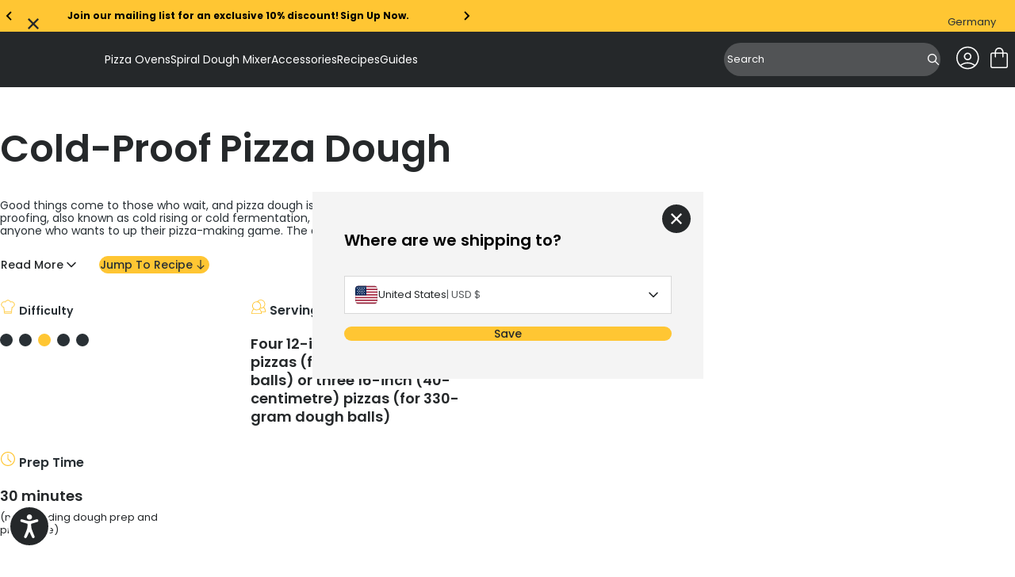

--- FILE ---
content_type: text/html; charset=utf-8
request_url: https://eu.ooni.com/blogs/recipes/cold-prove-pizza-dough
body_size: 80475
content:
<!doctype html>
<html lang="en">
  <head>
    
    <meta charset="UTF-8">
    <meta http-equiv="X-UA-Compatible" content="IE=edge">
    <meta name="viewport" content="width=device-width, initial-scale=1.0">
    
      
<script id="recipe-schema-loader">
    const baseSchemaUrl = 'https://contentful-react-nine.vercel.app';

    fetch(baseSchemaUrl + '/RecipeSchemas/en/cold-prove-pizza-dough.json')
      .then(function (response) {
        return response.json();
      })
      .then(function (schema) {
        const schemaScript = document.createElement('script');
        schemaScript.setAttribute('type', 'application/ld+json');
        schemaScript.setAttribute('id', 'recipe-schema');
        schemaScript.innerHTML = JSON.stringify(schema, null, 2);
        document.head.prepend(schemaScript);
        document.getElementById('recipe-schema-loader').remove();
      })
      .catch(function () {
        console.error('Unable to load Schema for Recipe');
      });
  </script>


    
    



<meta charset="utf-8">
<meta http-equiv="x-ua-compatible" content="IE=edge"><link rel="preconnect" href="https://cdn.shopify.com">
<link rel="preconnect" href="https://fonts.shopifycdn.com">
<link rel="preconnect" href="https://v.shopify.com">
<link rel="preconnect" href="https://cdn.shopifycloud.com"><title>Cold-Proof Pizza Dough — Ooni Europe</title>


  <meta name="description" content="Expect thick, bubbly crusts and rich flavourful dough from this slow-fermented, cold-proofed pizza dough recipe.">




  <link rel="canonical" href="https://eu.ooni.com/blogs/recipes/cold-prove-pizza-dough">


<meta name="viewport" content="width=device-width">
<meta name="author" content="Ooni Europe">
<meta property="og:url" content="https://eu.ooni.com/blogs/recipes/cold-prove-pizza-dough">
<meta property="og:site_name" content="Ooni Europe">

    
      <!-- Google Tag Manager -->
<script>
  (function (w, d, s, l, i) {
    w[l] = w[l] || [];
    w[l].push({
      'gtm.start': new Date().getTime(),
      event: 'gtm.js',
    });
    var f = d.getElementsByTagName(s)[0],
      j = d.createElement(s),
      dl = l != 'dataLayer' ? '&l=' + l : '';
    j.async = true;
    j.src = 'https://www.googletagmanager.com/gtm.js?id=' + i + dl;
    f.parentNode.insertBefore(j, f);
  })(window, document, 'script', 'dataLayer', 'GTM-M4385FP');
</script>
<!-- End Google Tag Manager -->
  <script src="https://cdn.jsdelivr.net/npm/currency.js@2.0.4/dist/currency.min.js" defer integrity="sha256-587CHJ5UbVpIFgVj7q8YqzAjsMWbyI2LYZ0fsFdP6z8=" crossorigin="anonymous"></script><!-- Trustpilot styles -->
<script
  type="text/javascript"
  src="//widget.trustpilot.com/bootstrap/v5/tp.widget.bootstrap.min.js"
  async
></script>
<!-- End Trustpilot styles -->

    

    
      <script
  type="text/javascript"
  src="https://try.abtasty.com/f7d617a5f13b36385c25b0043a851049.js"
></script>

    



  <link href="//eu.ooni.com/cdn/shop/t/335/assets/__vite-main.75HerQab.css" rel="stylesheet" type="text/css" media="all" />




  <link href="//eu.ooni.com/cdn/shop/t/335/assets/__vite-critical.DHagfw-6.css" rel="stylesheet" type="text/css" media="all" />




  <script src="//eu.ooni.com/cdn/shop/t/335/assets/__vite-main.CdKcPQGN.js" type="module" crossorigin="anonymous"></script>
  <link rel="modulepreload" href="//eu.ooni.com/cdn/shop/t/335/assets/__vite-utils.irIIYhcb.js" crossorigin="anonymous">
  <link rel="modulepreload" href="//eu.ooni.com/cdn/shop/t/335/assets/__vite-format.Du7_FhYl.js" crossorigin="anonymous">
  <link rel="modulepreload" href="//eu.ooni.com/cdn/shop/t/335/assets/__vite-currency.wZBLyXyz.js" crossorigin="anonymous">


      <link rel="shortcut icon" href="//eu.ooni.com/cdn/shop/files/New-Ooni-Favicon.webp?v=1721224115&width=32" type="image/png">
      <link rel="apple-touch-icon" href="//eu.ooni.com/cdn/shop/files/New-Ooni-Favicon.webp?v=1721224115&width=180">
    

    
    <link rel="dns-prefetch" href="https://cdn.shopify.com">

    
    <link rel="canonical" href="https://eu.ooni.com/blogs/recipes/cold-prove-pizza-dough">


<title>Cold-Proof Pizza Dough
&nbsp;&ndash; Ooni Europe</title>


    
    


















































<script>
    window.themeVars = window.themeVars || {};

    const localizationCountry = "DE";
    const currentDomain = "eu.ooni.com";
    const getMarketHandle = (currentDomain, localizationCountry) => {
      switch (currentDomain) {
        case 'ooni.com':
          return 'US';
        case 'ca.ooni.com':
          return 'CA';
        case 'au.ooni.com':
          return 'AU';
        case 'nz.ooni.com':
          return 'NZ';
        case 'uk.ooni.com':
          return 'UK';
        case 'eu.ooni.com':
          if (localizationCountry === 'AT' || localizationCountry === 'DE') return 'DE';
          if (localizationCountry === 'FR') return 'FR';
          if (localizationCountry === 'IT') return 'IT';
          return 'EU';
        default:
          return 'UNKNOWN';
      }
    };
    const market = getMarketHandle(currentDomain, localizationCountry);

    // Localization liquid variables
    window.themeVars.locale = {
      country: {
        code: "DE",
        name: "Germany",
      },
      language: {"shop_locale":{"locale":"en","enabled":true,"primary":true,"published":true}},
      market: {
        handle: market,
        id: 4948035,
      },
    };

    // Customer liquid variables
    window.themeVars.customer = {
      isLoggedIn: false,
      id: "null",
      firstName: "null",
      lastName: "null",
      email: "null",
      phone: "null",
      defaultAddress: {
        id: "null",
        name: "null",
        first_name: "null",
        last_name: "null",
        company: "null",
        address1: "null",
        address2: "null",
        city: "null",
        province: "null",
        country: "null",
        zip: "null",
        phone: "null"
      },
      acceptsMarketing: "false",
      tags: "null",
      note: "null",
      totalSpent: "0",
      ordersCount: "0",
      lastOrderId: "null",
      verifiedEmail: "false",
      createdAt: "null",
      updatedAt: "null"
    };

    // Check and clear sensitive information if the customer is not logged in
    if (!window.themeVars.customer.isLoggedIn) {
      const customerKeys = Object.keys(window.themeVars.customer);
      for (const key of customerKeys) {
        if (key !== 'isLoggedIn') {
          window.themeVars.customer[key] = null;
        }
      }
    }

    // Icons liquid variables
    window.themeVars.icons = {
      cart: "\n  \n\n\n  \u003csvg\n    class=\"\"\n    width=\"36\"\n    height=\"36\"\n    viewBox=\"0 0 36 36\"\n    fill=\"none\"\n    xmlns=\"http:\/\/www.w3.org\/2000\/svg\"\n    role=\"img\"\n    aria-labelledby=\"icon-cart-title\"\n  \u003e\n    \u003ctitle id=\"icon-cart-title\"\u003eShopping cart (cart icon)\u003c\/title\u003e\n    \u003cpath d=\"M9.54138 31.0001C8.81813 31.0001 8.21424 30.7596 7.72972 30.2786C7.24519 29.7976 7.00293 29.1981 7.00293 28.4801V13.7601C7.00293 13.0421 7.24519 12.4426 7.72972 11.9616C8.21424 11.4806 8.81813 11.2401 9.54138 11.2401H12.5029V10.4601C12.5029 8.94411 13.0378 7.65511 14.1076 6.59312C15.1774 5.53112 16.4758 5.00012 18.0029 5.00012C19.53 5.00012 20.8285 5.53112 21.8983 6.59312C22.968 7.65511 23.5029 8.94411 23.5029 10.4601V11.2401H26.4645C27.1877 11.2401 27.7916 11.4806 28.2761 11.9616C28.7607 12.4426 29.0029 13.0421 29.0029 13.7601V28.4801C29.0029 29.1981 28.7607 29.7976 28.2761 30.2786C27.7916 30.7596 27.1877 31.0001 26.4645 31.0001H9.54138ZM9.54138 29.4401H26.4645C26.7062 29.4401 26.9278 29.3401 27.1293 29.1401C27.3308 28.9401 27.4315 28.7201 27.4315 28.4801V13.7601C27.4315 13.5201 27.3308 13.3001 27.1293 13.1001C26.9278 12.9001 26.7062 12.8001 26.4645 12.8001H23.5029V16.7001C23.5029 16.9221 23.4279 17.1076 23.2778 17.2566C23.1277 17.4056 22.9409 17.4801 22.7172 17.4801C22.4936 17.4801 22.3067 17.4056 22.1566 17.2566C22.0066 17.1076 21.9315 16.9221 21.9315 16.7001V12.8001H14.0744V16.7001C14.0744 16.9221 13.9993 17.1076 13.8492 17.2566C13.6991 17.4056 13.5123 17.4801 13.2886 17.4801C13.065 17.4801 12.8781 17.4056 12.7281 17.2566C12.578 17.1076 12.5029 16.9221 12.5029 16.7001V12.8001H9.54138C9.29964 12.8001 9.07803 12.9001 8.87654 13.1001C8.67509 13.3001 8.57436 13.5201 8.57436 13.7601V28.4801C8.57436 28.7201 8.67509 28.9401 8.87654 29.1401C9.07803 29.3401 9.29964 29.4401 9.54138 29.4401ZM14.0744 11.2401H21.9315V10.4601C21.9315 9.36212 21.5532 8.43762 20.7967 7.68664C20.0402 6.93563 19.109 6.56012 18.0029 6.56012C16.8969 6.56012 15.9656 6.93563 15.2091 7.68664C14.4526 8.43762 14.0744 9.36212 14.0744 10.4601V11.2401Z\" fill=\"currentColor\"\/\u003e\n  \u003c\/svg\u003e\n\n\n",
      close: "\n  \n\n\n  \u003csvg\n    class=\"\"\n    xmlns=\"http:\/\/www.w3.org\/2000\/svg\"\n    width=\"20\"\n    height=\"20\"\n    viewBox=\"0 0 20 20\"\n    fill=\"none\"\n    role=\"img\"\n    aria-labelledby=\"icon-close-title\"\n  \u003e\n    \u003ctitle id=\"icon-close-title\"\u003eclose\u003c\/title\u003e\n    \u003cpath d=\"M4.54897 17L3 15.451L8.45103 10L3 4.54897L4.54897 3L10 8.45103L15.451 3L17 4.54897L11.549 10L17 15.451L15.451 17L10 11.549L4.54897 17Z\" fill=\"currentColor\"\/\u003e\n  \u003c\/svg\u003e\n\n\n",
      multiCard: "\n  \n\n\n  \u003csvg\n    width=\"24\"\n    height=\"24\"\n    viewBox=\"0 0 24 24\"\n    fill=\"none\"\n    xmlns=\"http:\/\/www.w3.org\/2000\/svg\"\n    role=\"img\"\n    aria-labelledby=\"icon-multi-card-title\"\n  \u003e\n    \u003ctitle id=\"icon-multi-card-title\"\u003eMulti card icon\u003c\/title\u003e\n    \u003cg id=\"product-view-toggle\" clip-path=\"url(#clip0_10746_7839)\"\u003e\n      \u003cg id=\"icon-50-50-view\"\u003e\n        \u003cg id=\"Clip path group\"\u003e\n          \u003cmask id=\"mask0_10746_7839\" style=\"mask-type:luminance\" maskUnits=\"userSpaceOnUse\" x=\"0\"\n            y=\"0\" width=\"24\" height=\"24\"\u003e\n            \u003cg id=\"clip-path\"\u003e\n              \u003cpath id=\"mask\" d=\"M24 0H0V24H24V0Z\" fill=\"white\" \/\u003e\n            \u003c\/g\u003e\n          \u003c\/mask\u003e\n          \u003cg mask=\"url(#mask0_10746_7839)\"\u003e\n            \u003cpath\n              d=\"M5.28516 13.8572V20.4286H10.1423V13.8572H5.28516ZM4.28516 12.8572H11.1423V21.4286H4.28516V12.8572Z\"\n              fill=\"currentColor\"\n            \/\u003e\n            \u003cpath\n              d=\"M13.8555 13.8574V20.4288H18.7126V13.8574H13.8555ZM12.8555 12.8574H19.7126V21.4288H12.8555V12.8574Z\"\n              fill=\"currentColor\"\n            \/\u003e\n            \u003cpath\n              d=\"M5.28516 3.57129V10.1427H10.1423V3.57129H5.28516ZM4.28516 2.57129H11.1423V11.1427H4.28516V2.57129Z\"\n              fill=\"currentColor\"\n            \/\u003e\n            \u003cpath\n              d=\"M13.8555 3.57129V10.1427H18.7126V3.57129H13.8555ZM12.8555 2.57129H19.7126V11.1427H12.8555V2.57129Z\"\n              fill=\"currentColor\"\n            \/\u003e\n          \u003c\/g\u003e\n        \u003c\/g\u003e\n      \u003c\/g\u003e\n    \u003c\/g\u003e\n    \u003cdefs\u003e\n      \u003cclipPath id=\"clip0_10746_7839\"\u003e\n        \u003crect width=\"24\" height=\"24\" fill=\"white\" \/\u003e\n      \u003c\/clipPath\u003e\n    \u003c\/defs\u003e\n  \u003c\/svg\u003e\n\n\n",
      oneCard: "\n  \n\n\n  \u003csvg\n    width=\"24\"\n    height=\"24\"\n    viewBox=\"0 0 24 24\"\n    fill=\"none\"\n    xmlns=\"http:\/\/www.w3.org\/2000\/svg\"\n    role=\"img\"\n    aria-labelledby=\"icon-one-card-title\"\n  \u003e\n    \u003ctitle id=\"icon-one-card-title\"\u003eOne card icon\u003c\/title\u003e\n    \u003cg id=\"product-view-toggle\" clip-path=\"url(#clip0_10746_7829)\"\u003e\n      \u003cg id=\"icon-full-view\"\u003e\n        \u003cg id=\"Clip path group\"\u003e\n          \u003cmask id=\"mask0_10746_7829\" style=\"mask-type:luminance\" maskUnits=\"userSpaceOnUse\" x=\"0\"\n            y=\"0\" width=\"24\" height=\"24\"\u003e\n            \u003cg id=\"clip-path\"\u003e\n              \u003cpath id=\"mask\" d=\"M24 0H0V24H24V0Z\" fill=\"white\" \/\u003e\n            \u003c\/g\u003e\n          \u003c\/mask\u003e\n          \u003cg mask=\"url(#mask0_10746_7829)\"\u003e\n            \u003cpath\n              d=\"M5.28516 3.57129V20.4307H18.7137V3.57129H5.28516ZM4.28516 2.57129H19.7137V21.4307H4.28516V2.57129Z\"\n              fill=\"currentColor\"\n            \/\u003e\n          \u003c\/g\u003e\n        \u003c\/g\u003e\n      \u003c\/g\u003e\n    \u003c\/g\u003e\n    \u003cdefs\u003e\n      \u003cclipPath id=\"clip0_10746_7829\"\u003e\n        \u003crect width=\"24\" height=\"24\" fill=\"white\" \/\u003e\n      \u003c\/clipPath\u003e\n    \u003c\/defs\u003e\n  \u003c\/svg\u003e\n\n\n",
      settings: "\n  \n\n\n  \u003csvg\n    xmlns=\"http:\/\/www.w3.org\/2000\/svg\"\n    width=\"24\"\n    height=\"24\"\n    viewBox=\"0 0 24 24\"\n    fill=\"none\"\n    role=\"img\"\n    aria-labelledby=\"icon-settings-title\"\n  \u003e\n    \u003ctitle id=\"icon-settings-title\"\u003eSettings icon\u003c\/title\u003e\n    \u003cpath d=\"M16.4982 5.625C15.1088 5.625 13.9314 6.58406 13.5956 7.8722H2.25C2.05125 7.8722 1.86 7.95189 1.71938 8.09252C1.57876 8.23315 1.5 8.4244 1.5 8.62314C1.5 8.82283 1.57875 9.01314 1.71938 9.15376C1.86001 9.29438 2.05126 9.37408 2.25 9.37408H13.5956C13.9312 10.6631 15.1087 11.6251 16.4982 11.6251C17.8876 11.6251 19.067 10.6632 19.4034 9.37408H21.75C21.9487 9.37408 22.14 9.29439 22.2806 9.15376C22.4212 9.01313 22.5 8.82282 22.5 8.62314C22.5 8.42439 22.4212 8.23314 22.2806 8.09252C22.14 7.9519 21.9487 7.8722 21.75 7.8722H19.4034C19.0668 6.58408 17.8875 5.625 16.4982 5.625ZM16.4982 7.12218C17.3354 7.12218 17.9982 7.78594 17.9982 8.62312C17.9982 9.4603 17.3354 10.1231 16.4982 10.1231C15.661 10.1231 14.9973 9.4603 14.9973 8.62312C14.9973 7.78594 15.661 7.12218 16.4982 7.12218ZM7.4992 12.375C6.10982 12.375 4.9304 13.3369 4.594 14.626H2.2502C2.05145 14.626 1.8602 14.7057 1.71958 14.8463C1.57896 14.9869 1.5002 15.1772 1.5002 15.3769C1.5002 15.5757 1.57895 15.766 1.71958 15.9066C1.86021 16.0472 2.05146 16.1269 2.2502 16.1269H4.594C4.93056 17.416 6.10994 18.3751 7.4992 18.3751C8.88858 18.3751 10.068 17.4151 10.4044 16.1269H21.7508H21.7499C21.9486 16.1269 22.1399 16.0472 22.2805 15.9066C22.4211 15.766 22.4999 15.5757 22.4999 15.3769C22.4999 15.1772 22.4211 14.9869 22.2805 14.8463C22.1399 14.7057 21.9486 14.626 21.7499 14.626H10.4035C10.0678 13.3369 8.88846 12.375 7.49906 12.375H7.4992ZM7.4992 13.8759C8.33638 13.8759 8.9992 14.5387 8.9992 15.3759C8.9992 16.2131 8.33638 16.8769 7.4992 16.8769C6.66202 16.8769 5.99826 16.2131 5.99826 15.3759C5.99826 14.5387 6.66202 13.8759 7.4992 13.8759Z\" fill=\"currentColor\"\/\u003e\n  \u003c\/svg\u003e\n\n\n",
      saleTag: "\n  \n\n\n  \u003csvg\n    class=\"\"\n    width=\"11\"\n    height=\"12\"\n    viewBox=\"0 0 11 12\"\n    fill=\"none\"\n    xmlns=\"http:\/\/www.w3.org\/2000\/svg\"\n    role=\"img\"\n    aria-labelledby=\"icon-sale-tag-title\"\n  \u003e\n    \u003ctitle id=\"icon-sale-tag-title\"\u003eSale tag icon\u003c\/title\u003e\n    \u003cg clip-path=\"url(#clip0_11811_2353)\"\u003e\n    \u003cpath fill-rule=\"evenodd\" clip-rule=\"evenodd\" d=\"M8.72323 4.77471C9.17101 4.32694 9.17101 3.60091 8.72323 3.15311C8.27544 2.70531 7.5494 2.70531 7.10162 3.15311C6.65379 3.60091 6.65379 4.32694 7.10162 4.77471C7.5494 5.22254 8.27544 5.22254 8.72323 4.77471ZM8.24566 3.63068C8.4297 3.81472 8.4297 4.11312 8.24566 4.29717C8.06162 4.48122 7.76322 4.48122 7.57919 4.29717C7.39511 4.11312 7.39511 3.81472 7.57919 3.63068C7.76322 3.44663 8.06162 3.44663 8.24566 3.63068Z\" fill=\"currentColor\"\/\u003e\n    \u003cpath fill-rule=\"evenodd\" clip-rule=\"evenodd\" d=\"M0.247267 6.36621C-0.0824231 6.69588 -0.0824218 7.23043 0.247267 7.5601L4.31577 11.6286C4.64543 11.9583 5.17999 11.9583 5.50965 11.6286L10.7528 6.38551C10.9111 6.22719 11 6.01248 11 5.78859V1.72008C11 1.25383 10.622 0.875854 10.1558 0.875854H6.08727C5.86338 0.875854 5.64867 0.964798 5.49035 1.12312L0.247267 6.36621ZM5.21188 10.7325C5.04663 10.8977 4.77878 10.8977 4.61353 10.7325L1.14338 7.26229C0.978162 7.09708 0.978162 6.82923 1.14338 6.66398L5.96335 1.844C6.04272 1.76465 6.15031 1.72008 6.26255 1.72008H9.73272C9.96634 1.72008 10.1558 1.9095 10.1558 2.14315V5.61331C10.1558 5.72555 10.1112 5.83314 10.0319 5.91246L5.21188 10.7325Z\" fill=\"currentColor\"\/\u003e\n    \u003c\/g\u003e\n    \u003cdefs\u003e\n    \u003cclipPath id=\"clip0_11811_2353\"\u003e\n    \u003crect width=\"11\" height=\"11\" fill=\"currentColor\" transform=\"translate(0 0.875854)\"\/\u003e\n    \u003c\/clipPath\u003e\n    \u003c\/defs\u003e\n  \u003c\/svg\u003e\n\n\n",
      bell: "\n  \n\n\n  \u003csvg\n    class=\"\"\n    width=\"11\"\n    height=\"12\"\n    viewBox=\"0 0 11 12\"\n    fill=\"none\"\n    xmlns=\"http:\/\/www.w3.org\/2000\/svg\"\n    role=\"img\"\n    aria-labelledby=\"icon-bell-title\"\n  \u003e\n    \u003ctitle id=\"icon-bell-title\"\u003eBell icon\u003c\/title\u003e\n    \u003cg clip-path=\"url(#clip0_11811_2359)\"\u003e\n    \u003cpath fill-rule=\"evenodd\" clip-rule=\"evenodd\" d=\"M4.27273 2.37408C3.09405 2.85978 2.25885 4.02433 2.2588 5.39292V8.05979L1.12998 9.1927C1.05 9.26915 1 9.37805 1 9.49892V9.55375C1 10.0162 1.36631 10.3911 1.81818 10.3911H3.87407C3.96624 11.2266 4.65903 11.8759 5.5 11.8759C6.34097 11.8759 7.03376 11.2266 7.12593 10.3911H9.18182C9.6337 10.3911 10 10.0162 10 9.55375V9.49901C10 9.37814 9.95005 9.26919 9.87003 9.1927L8.74131 8.05991V5.39305C8.74127 4.02442 7.90603 2.8597 6.72727 2.37403V1.92255C6.72727 1.37703 6.31667 1.1082 6.15532 1.02562C5.9453 0.918111 5.71248 0.875854 5.5 0.875854C5.28752 0.875854 5.0547 0.918111 4.84468 1.02562C4.68333 1.1082 4.27273 1.37703 4.27273 1.92255V2.37408ZM5.87923 2.13189C5.8771 2.13912 5.87489 2.14624 5.8726 2.15325C5.75028 2.13914 5.626 2.13189 5.50004 2.13189C5.37408 2.13189 5.24976 2.13915 5.12744 2.15326C5.12511 2.14624 5.1229 2.13912 5.12077 2.13189H5.09091V1.92255C5.09091 1.80695 5.2739 1.71321 5.5 1.71321C5.7261 1.71321 5.90909 1.80695 5.90909 1.92255V2.13189H5.87923ZM6.29703 10.3911H4.70297C4.78704 10.7621 5.11198 11.0385 5.5 11.0385C5.88802 11.0385 6.21296 10.7621 6.29703 10.3911ZM3.07698 5.39292C3.07704 4.06203 4.1543 2.96925 5.50004 2.96925C6.84583 2.96925 7.92309 4.06203 7.92313 5.39292H3.07698ZM3.07698 5.39292H7.92313V8.05991C7.92313 8.28482 8.01153 8.50029 8.16846 8.65776L9.06122 9.55375H1.9388L2.95148 8.5374C3.02869 8.46145 3.07698 8.35467 3.07698 8.23562V5.39292Z\" fill=\"currentColor\"\/\u003e\n    \u003c\/g\u003e\n    \u003cdefs\u003e\n    \u003cclipPath id=\"clip0_11811_2359\"\u003e\n    \u003crect width=\"11\" height=\"11\" fill=\"currentColor\" transform=\"translate(0 0.875854)\"\/\u003e\n    \u003c\/clipPath\u003e\n    \u003c\/defs\u003e\n  \u003c\/svg\u003e\n\n\n",
      delete: "\n  \n\n\n  \u003csvg\n    class=\"\"\n    width=\"16\"\n    height=\"16\"\n    viewBox=\"0 0 16 16\"\n    fill=\"none\"\n    xmlns=\"http:\/\/www.w3.org\/2000\/svg\"\n    role=\"img\"\n    aria-labelledby=\"icon-delete-title\"\n  \u003e\n    \u003ctitle id=\"icon-delete-title\"\u003eDelete icon\u003c\/title\u003e\n    \u003cg clip-path=\"url(#clip0_11901_719)\"\u003e\n    \u003cpath d=\"M10.207 5.79683C10 5.79683 9.83228 5.96457 9.83228 6.17154V13.2535C9.83228 13.4603 10 13.6282 10.207 13.6282C10.4139 13.6282 10.5817 13.4603 10.5817 13.2535V6.17154C10.5817 5.96457 10.4139 5.79683 10.207 5.79683Z\" fill=\"currentColor\"\/\u003e\n    \u003cpath d=\"M5.78547 5.79683C5.57851 5.79683 5.41077 5.96457 5.41077 6.17154V13.2535C5.41077 13.4603 5.57851 13.6282 5.78547 13.6282C5.99244 13.6282 6.16018 13.4603 6.16018 13.2535V6.17154C6.16018 5.96457 5.99244 5.79683 5.78547 5.79683Z\" fill=\"currentColor\"\/\u003e\n    \u003cpath d=\"M2.56301 4.76331V13.9953C2.56301 14.5409 2.76309 15.0534 3.11262 15.4211C3.46054 15.7898 3.94474 15.9991 4.45147 16H11.541C12.0479 15.9991 12.5321 15.7898 12.8799 15.4211C13.2294 15.0534 13.4295 14.5409 13.4295 13.9953V4.76331C14.1243 4.57888 14.5745 3.90763 14.4816 3.19467C14.3885 2.48185 13.7812 1.94862 13.0622 1.94848H11.1438V1.48009C11.146 1.08621 10.9902 0.707993 10.7114 0.429745C10.4326 0.151642 10.0538 -0.00321667 9.65988 3.45695e-06H6.33261C5.93873 -0.00321667 5.55992 0.151642 5.28109 0.429745C5.00226 0.707993 4.84652 1.08621 4.84871 1.48009V1.94848H2.93025C2.21128 1.94862 1.60399 2.48185 1.5109 3.19467C1.41796 3.90763 1.86819 4.57888 2.56301 4.76331ZM11.541 15.2505H4.45147C3.81081 15.2505 3.31242 14.7002 3.31242 13.9953V4.79624H12.6801V13.9953C12.6801 14.7002 12.1817 15.2505 11.541 15.2505ZM5.59813 1.48009C5.59564 1.28498 5.67234 1.09719 5.8108 0.959456C5.94912 0.821722 6.13735 0.746049 6.33261 0.749416H9.65988C9.85514 0.746049 10.0434 0.821722 10.1817 0.959456C10.3202 1.09704 10.3969 1.28498 10.3944 1.48009V1.94848H5.59813V1.48009ZM2.93025 2.69789H13.0622C13.4348 2.69789 13.7367 2.99985 13.7367 3.37236C13.7367 3.74487 13.4348 4.04683 13.0622 4.04683H2.93025C2.55774 4.04683 2.25578 3.74487 2.25578 3.37236C2.25578 2.99985 2.55774 2.69789 2.93025 2.69789Z\" fill=\"currentColor\"\/\u003e\n    \u003cpath d=\"M7.9961 5.79683C7.78914 5.79683 7.6214 5.96457 7.6214 6.17154V13.2535C7.6214 13.4603 7.78914 13.6282 7.9961 13.6282C8.20307 13.6282 8.3708 13.4603 8.3708 13.2535V6.17154C8.3708 5.96457 8.20307 5.79683 7.9961 5.79683Z\" fill=\"curretColor\"\/\u003e\n    \u003c\/g\u003e\n    \u003cdefs\u003e\n    \u003cclipPath id=\"clip0_11901_719\"\u003e\n    \u003crect width=\"16\" height=\"16\" fill=\"white\"\/\u003e\n    \u003c\/clipPath\u003e\n    \u003c\/defs\u003e\n  \u003c\/svg\u003e\n\n\n",
      chevronRight: "\n  \n\n\n  \u003csvg\n    class=\"\"\n    width=\"20\"\n    height=\"20\"\n    viewBox=\"0 0 20 20\"\n    fill=\"none\"\n    xmlns=\"http:\/\/www.w3.org\/2000\/svg\"\n    role=\"img\"\n    aria-labelledby=\"icon-chevron-right-title\"\n  \u003e\n    \u003ctitle id=\"icon-chevron-right-title\"\u003eNext\u003c\/title\u003e\n    \u003cpath d=\"M7.5 15L12.5 10L7.5 5\" stroke=\"currentColor\" stroke-width=\"1.5\" stroke-linecap=\"round\" stroke-linejoin=\"round\"\/\u003e\n  \u003c\/svg\u003e\n\n\n",
      chevronLeft: "\n  \n\n\n  \u003csvg\n    class=\"\"\n    xmlns=\"http:\/\/www.w3.org\/2000\/svg\"\n    width=\"20\"\n    height=\"20\"\n    viewBox=\"0 0 20 20\"\n    fill=\"none\"\n    role=\"img\"\n    aria-labelledby=\"icon-chevron-left-title\"\n  \u003e\n    \u003ctitle id=\"icon-chevron-left-title\"\u003ePrevious\u003c\/title\u003e\n    \u003cg\u003e\n    \u003cpath d=\"M12.5 5L7.5 10L12.5 15\" stroke=\"currentColor\" stroke-width=\"1.5\" stroke-linecap=\"round\" stroke-linejoin=\"round\"\/\u003e\n    \u003c\/g\u003e\n  \u003c\/svg\u003e\n\n\n",
      plus: "\n  \n\n\n  \u003csvg\n    class=\"\"\n    width=\"24\"\n    height=\"24\"\n    viewBox=\"0 0 24 24\"\n    fill=\"none\"\n    xmlns=\"http:\/\/www.w3.org\/2000\/svg\"\n    role=\"img\"\n    aria-labelledby=\"icon-plus-title\"\n  \u003e\n    \u003ctitle id=\"icon-plus-title\"\u003eIncrease quantity\u003c\/title\u003e\n    \u003cpath d=\"M24 13.1907C24 13.4668 23.7761 13.6907 23.5 13.6907H14.1907C13.9145 13.6907 13.6907 13.9145 13.6907 14.1907V23.5C13.6907 23.7761 13.4668 24 13.1907 24H10.8093C10.5332 24 10.3093 23.7761 10.3093 23.5V14.1907C10.3093 13.9145 10.0855 13.6907 9.80933 13.6907H0.5C0.223858 13.6907 0 13.4668 0 13.1907V10.8093C0 10.5332 0.223858 10.3093 0.5 10.3093H9.80933C10.0855 10.3093 10.3093 10.0855 10.3093 9.80933V0.5C10.3093 0.223858 10.5332 0 10.8093 0H13.192C13.4681 0 13.692 0.223858 13.692 0.5V9.80933C13.692 10.0855 13.9159 10.3093 14.192 10.3093H23.5C23.7761 10.3093 24 10.5332 24 10.8093V13.1907Z\" fill=\"currentColor\"\/\u003e\n  \u003c\/svg\u003e\n\n\n",
      caret: "\n  \n\n\n  \u003csvg\n    class=\"\"\n    width=\"20\"\n    height=\"20\"\n    viewBox=\"0 0 20 20\"\n    fill=\"none\"\n    xmlns=\"http:\/\/www.w3.org\/2000\/svg\"\n    role=\"img\"\n    aria-labelledby=\"icon-caret-title\"\n  \u003e\n    \u003ctitle id=\"icon-caret-title\"\u003eCaret (caret icon)\u003c\/title\u003e\n    \u003cpath d=\"M12.5 5L7.5 10L12.5 15\" stroke=\"currentColor\" stroke-width=\"1.5\" stroke-linecap=\"round\" stroke-linejoin=\"round\"\/\u003e\n  \u003c\/svg\u003e\n\n\n",
      time: "\n  \n\n\n  \u003csvg\n    xmlns=\"http:\/\/www.w3.org\/2000\/svg\"\n    width=\"40\"\n    height=\"40\"\n    viewBox=\"0 0 40 40\"\n    fill=\"none\"\n    class=\"\"\n    role=\"img\"\n    aria-labelledby=\"icon-time-title\"\n  \u003e\n    \u003ctitle id=\"icon-time-title\"\u003eTime icon\u003c\/title\u003e\n    \u003cmask id=\"mask0_5160_53397\" style=\"mask-type:luminance\" maskUnits=\"userSpaceOnUse\" x=\"0\" y=\"0\" width=\"40\" height=\"40\"\u003e\n      \u003cpath d=\"M40 0H0V40H40V0Z\" fill=\"white\"\/\u003e\n    \u003c\/mask\u003e\n    \u003cg mask=\"url(#mask0_5160_53397)\"\u003e\n      \u003cpath d=\"M20 2C10.0729 2 2 10.0729 2 20C2 29.9271 10.0729 38 20 38C29.9271 38 38 29.9271 38 20C38 10.0729 29.9271 2 20 2ZM20 4.40007C28.6297 4.40007 35.6 11.3699 35.6 20.0002C35.6 28.6305 28.6297 35.6003 20 35.6003C11.3703 35.6003 4.39986 28.6299 4.39986 20.0002C4.39986 11.3705 11.3703 4.40007 20 4.40007ZM19.9876 7.97513C19.6671 7.97846 19.3613 8.10974 19.1382 8.33987C18.9151 8.57 18.7933 8.87969 18.8002 9.19997V19.9999C18.8026 20.3142 18.9284 20.615 19.15 20.8375L26.7879 28.4748C27.006 28.7245 27.3176 28.873 27.649 28.8848C27.9805 28.8967 28.302 28.7708 28.5373 28.5372C28.7725 28.3035 28.9007 27.9831 28.8914 27.6517C28.8821 27.32 28.7359 27.0072 28.4878 26.7874L21.2004 19.5V9.19976C21.2072 8.87513 21.0821 8.56148 20.8534 8.33075C20.625 8.09978 20.3124 7.97162 19.9876 7.97513Z\" fill=\"currentColor\"\/\u003e\n    \u003c\/g\u003e\n  \u003c\/svg\u003e\n\n\n",
      chefs: "\n  \n\n\n  \u003csvg\n    xmlns=\"http:\/\/www.w3.org\/2000\/svg\"\n    width=\"40\"\n    height=\"40\"\n    viewBox=\"0 0 40 40\"\n    fill=\"none\"\n    class=\"\"\n    role=\"img\"\n    aria-labelledby=\"icon-chefs-hat-title\"\n  \u003e\n    \u003ctitle id=\"icon-chefs-hat-title\"\u003eChef\u0026#39;s hat icon\u003c\/title\u003e\n    \u003cpath d=\"M31.2222 21.7391C34.6235 20.9401 37 17.9393 37 14.4396C37 10.3047 33.6358 6.93986 29.5019 6.93986C28.6988 6.93986 27.9102 7.06647 27.1568 7.31451L26.8455 7.41721L26.6982 7.12558C25.4137 4.58136 22.8463 3 20 3C17.1537 3 14.5865 4.58124 13.3018 7.12558L13.1545 7.41721L12.8432 7.31451C12.0898 7.06659 11.3012 6.93986 10.4981 6.93986C6.36396 6.93986 3 10.3047 3 14.4396C3 17.9393 5.37628 20.9401 8.77784 21.7391L9.03518 21.7993L10.9091 37H29.0913L30.9653 21.7993L31.2222 21.7391ZM28.022 35.79H11.9777L11.6456 33.084H28.3541L28.022 35.79ZM29.867 20.8154L28.5034 31.8719H11.4961L10.1325 20.8154L9.05336 20.5612C7.69715 20.2427 6.46643 19.4644 5.58966 18.3709C4.6859 17.2461 4.20854 15.8869 4.20854 14.4394C4.20854 12.7596 4.86322 11.1783 6.05033 9.9914C7.23854 8.80438 8.81778 8.15074 10.4978 8.15074C11.1724 8.15074 11.8344 8.25555 12.4653 8.46407L13.7644 8.89052L14.3808 7.66922C14.8976 6.64614 15.6862 5.78187 16.6594 5.16959C18.6559 3.91508 21.3436 3.91729 23.3401 5.16848C24.3134 5.78062 25.101 6.64599 25.6187 7.6691L26.2351 8.8904L27.5342 8.46396C28.1652 8.25533 28.8271 8.15062 29.5017 8.15062C31.1816 8.15062 32.7611 8.80427 33.9492 9.99128C35.1363 11.1783 35.791 12.7596 35.791 14.4393C35.791 15.8867 35.3136 17.246 34.4098 18.3708C33.533 19.4644 32.3024 20.2427 30.9461 20.5611L29.867 20.8154Z\" fill=\"currentColor\" stroke=\"currentColor\" stroke-width=\"0.5\"\/\u003e\n  \u003c\/svg\u003e\n\n\n",
      fuel: "\n  \n\n\n  \u003csvg\n    xmlns=\"http:\/\/www.w3.org\/2000\/svg\"\n    width=\"40\"\n    height=\"40\"\n    viewBox=\"0 0 40 40\"\n    fill=\"none\"\n    class=\"\"\n    role=\"img\"\n    aria-labelledby=\"icon-fuel-type-title\"\n  \u003e\n    \u003ctitle id=\"icon-fuel-type-title\"\u003eFuel type icon\u003c\/title\u003e\n    \u003cpath d=\"M16.6348 36.3975C16.7412 36.6039 16.7787 36.8391 16.7417 37.0683C16.7047 37.2977 16.5951 37.5091 16.429 37.6715C16.263 37.8339 16.0492 37.9389 15.8191 37.9709C15.589 38.0029 15.3548 37.9603 15.1507 37.8493L14.327 37.4075C13.9864 37.2257 6 32.8357 6 24.4581C6 19.166 8.84622 16.5453 11.5981 14.0166C14.6721 11.1957 17.5804 8.53122 17.5804 1.854V0.896828C17.5805 0.730954 17.6266 0.568352 17.7135 0.427082C17.8005 0.28581 17.9248 0.171398 18.0729 0.0965499C18.2209 0.0217021 18.3868 -0.0106519 18.5521 0.00308113C18.7174 0.0168142 18.8756 0.0760967 19.0093 0.174345L19.7801 0.742668C22.486 2.81212 24.9989 5.12246 27.288 7.64536C32.3706 13.2504 34.9476 18.5217 34.9476 23.3121C34.9476 30.0193 31.708 35.0467 25.8246 37.4719L24.6948 37.9321C24.5271 38.0011 24.3426 38.0179 24.1652 37.9805C23.9878 37.9431 23.8258 37.8529 23.7003 37.7221C23.5749 37.5911 23.4918 37.4255 23.4619 37.2467C23.4321 37.0677 23.4568 36.8841 23.5329 36.7195L24.0437 35.6127C24.7961 33.9769 26.5034 29.1311 25.2493 26.9845C23.496 27.2145 19.8422 27.3963 17.7691 25.2541C17.1282 24.5909 16.6865 23.7609 16.4944 22.8589C14.7204 25.0977 12.9809 29.2393 16.2206 35.5645L16.6348 36.3975ZM25.6911 24.1405C25.9225 24.1399 26.1516 24.1861 26.3648 24.2763C26.5778 24.3665 26.7706 24.4987 26.9312 24.6651C28.979 26.7911 28.5788 30.4013 27.8516 33.1417C30.2054 31.3009 32.1888 28.2661 32.1888 23.3075C32.1888 15.7675 24.0736 7.93528 20.1805 4.61278C19.4373 10.5767 16.2919 13.4643 13.4756 16.0506C10.8457 18.4665 8.77028 20.3739 8.77028 24.4581C8.77028 27.6953 10.3533 30.2471 11.9915 32.0279C11.3818 29.2509 11.4393 26.1147 13.0776 23.0545C14.0593 21.2155 15.4824 19.6493 17.2192 18.4964L18.5445 17.698C18.6636 17.6271 18.8007 17.5924 18.9391 17.5982C19.0775 17.604 19.2113 17.6499 19.324 17.7304C19.4368 17.811 19.5236 17.9226 19.574 18.0517C19.6243 18.1808 19.636 18.3217 19.6075 18.4573L19.2808 19.969C18.9449 21.5267 19.1059 22.6587 19.7548 23.3283C20.9628 24.5753 23.8619 24.4397 25.3851 24.1635C25.4863 24.1473 25.5886 24.1395 25.6911 24.1405Z\" fill=\"currentColor\"\/\u003e\n  \u003c\/svg\u003e\n\n\n",
      lock: "\n  \n\n\n  \u003csvg\n    class=\"\"\n    width=\"18\"\n    height=\"18\"\n    viewBox=\"0 0 18 18\"\n    fill=\"none\"\n    xmlns=\"http:\/\/www.w3.org\/2000\/svg\"\n    role=\"img\"\n    aria-labelledby=\"icon-lock-title\"\n  \u003e\n    \u003ctitle id=\"icon-lock-title\"\u003eLock icon\u003c\/title\u003e\n    \u003cg clip-path=\"url(#clip0_10773_28157)\"\u003e\n      \u003cmask id=\"mask0_10773_28157\" style=\"mask-type:luminance\" maskUnits=\"userSpaceOnUse\" x=\"-1\" y=\"-1\" width=\"20\" height=\"20\"\u003e\n        \u003cpath d=\"M19 -1H-1V19H19V-1Z\" fill=\"white\"\/\u003e\n      \u003c\/mask\u003e\n      \u003cg mask=\"url(#mask0_10773_28157)\"\u003e\n        \u003cpath d=\"M13.7481 6.149V5.12312C13.7475 4.55046 13.6242 3.98459 13.3865 3.46359C13.1426 2.92899 12.7925 2.44955 12.3576 2.05437C11.9076 1.64634 11.3843 1.32733 10.8154 1.11424C9.64286 0.674161 8.35054 0.674161 7.17802 1.11424C6.60949 1.32744 6.0865 1.64645 5.63675 2.05437C5.2015 2.44946 4.85114 2.92891 4.60693 3.46359C4.3692 3.98458 4.24588 4.55046 4.24527 5.12312V6.149H2.5V16.1702H15.4993V6.149H13.7481ZM5.45444 5.12312C5.45824 4.69086 5.55254 4.26418 5.73126 3.87058C5.90999 3.47697 6.16918 3.12517 6.49213 2.83782C7.18413 2.22757 8.07505 1.89084 8.99769 1.89084C9.92033 1.89084 10.8112 2.22757 11.5032 2.83782C11.8262 3.12517 12.0854 3.47697 12.2641 3.87058C12.4428 4.26418 12.5371 4.69086 12.5409 5.12312V6.149H5.45444V5.12312ZM14.2901 15.0527H3.70917V7.25272H14.2901V15.0527Z\" fill=\"white\"\/\u003e\n      \u003c\/g\u003e\n    \u003c\/g\u003e\n    \u003cdefs\u003e\n      \u003cclipPath id=\"clip0_10773_28157\"\u003e\n        \u003crect width=\"20\" height=\"20\" fill=\"white\" transform=\"translate(-1 -1)\"\/\u003e\n      \u003c\/clipPath\u003e\n    \u003c\/defs\u003e\n  \u003c\/svg\u003e\n\n\n",
      tick: "\n  \n\n\n  \u003csvg\n    class=\"\"\n    width=\"16\"\n    height=\"16\"\n    fill=\"none\"\n    xmlns=\"http:\/\/www.w3.org\/2000\/svg\"\n    role=\"img\"\n    aria-labelledby=\"icon-tick-title\"\n  \u003e\n    \u003ctitle id=\"icon-tick-title\"\u003eTick icon\u003c\/title\u003e\n    \u003crect width=\"16\" height=\"16\" rx=\"8\" fill=\"#25282A\"\/\u003e\n    \u003cpath d=\"M7.125 8.553a.07.07 0 0 1-.097 0L5.23 6.8 4 8l1.798 1.753L7.077 11 12 6.199 10.77 5 7.125 8.553Z\" fill=\"#fff\"\/\u003e\n  \u003c\/svg\u003e\n\n\n",
      tickSimple: "\n  \n\n\n  \u003csvg\n    class=\"\"\n    width=\"16\"\n    height=\"16\"\n    viewBox=\"0 0 14 14\"\n    fill=\"none\"\n    xmlns=\"http:\/\/www.w3.org\/2000\/svg\"\n    role=\"img\"\n    aria-labelledby=\"icon-tick-simple-title\"\n  \u003e\n    \u003ctitle id=\"icon-tick-simple-title\"\u003eSimple tick icon\u003c\/title\u003e\n    \u003cpath d=\"M5.77491 7.774C5.73747 7.81047 5.67686 7.81047 5.63941 7.774L3.12125 5.32007L1.3999 6.99935L3.9172 9.45468L5.70716 11.2L12.5999 4.47802L10.8773 2.8L5.77491 7.774Z\" fill=\"currentColor\"\/\u003e\n  \u003c\/svg\u003e\n\n\n",
      delivery: "\n  \n\n\n  \u003csvg\n    class=\"\"\n    width=\"20\"\n    height=\"20\"\n    viewBox=\"0 0 20 20\"\n    fill=\"none\"\n    xmlns=\"http:\/\/www.w3.org\/2000\/svg\"\n    role=\"img\"\n    aria-labelledby=\"icon-delivery-title\"\n  \u003e\n    \u003ctitle id=\"icon-delivery-title\"\u003eDelivery icon\u003c\/title\u003e\n    \u003cg clip-path=\"url(#clip0_10773_28186)\"\u003e\n      \u003cpath\n        fill-rule=\"evenodd\"\n        clip-rule=\"evenodd\"\n        d=\"M1.44418 3.5055C0.651924 3.5055 -6.10352e-05 4.15752 -6.10352e-05 4.94987V12.8376C-6.10352e-05 13.6299 0.651954 14.2819 1.44418 14.2819H2.85342C3.09421 15.1354 3.88223 15.7668 4.81061 15.7668C5.73863 15.7668 6.527 15.1358 6.76792 14.2819H14.7136C14.9547 15.1356 15.7431 15.7668 16.6706 15.7668C17.5982 15.7668 18.3866 15.1356 18.6275 14.2819H18.8099C19.4618 14.2819 19.9965 13.7446 19.9965 13.0952V10.218C20.0046 10.1532 19.9987 10.0874 19.9792 10.0251C19.9765 10.016 19.9736 10.0071 19.9703 9.99812C19.9702 9.9973 19.9699 9.9966 19.9698 9.99577C19.9698 9.99577 19.9697 9.99566 19.9697 9.99554C19.9492 9.93822 19.9174 9.8856 19.8762 9.84073L17.4499 6.47421C17.3645 6.35582 17.2275 6.28558 17.0816 6.28546L14.1396 6.28347V4.94928C14.1396 4.1569 13.4876 3.50492 12.6954 3.50492H1.44419L1.44418 3.5055ZM1.44418 4.41428H12.6954C12.9932 4.41428 13.2308 4.65189 13.2308 4.94987V13.3728H6.81104C6.63943 12.4243 5.80478 11.6985 4.81064 11.6985C3.81638 11.6985 2.98173 12.4243 2.81024 13.3728H1.44421C1.14634 13.3728 0.908713 13.1353 0.908713 12.8373V4.94959C0.908713 4.65161 1.14633 4.41401 1.44421 4.41401L1.44418 4.41428ZM14.1396 7.19283L16.8485 7.19459L19.0878 10.3016V13.0951C19.0878 13.2487 18.9655 13.3729 18.8102 13.3729H18.6712C18.4996 12.4244 17.6649 11.6986 16.6708 11.6986C15.6765 11.6986 14.8419 12.4244 14.6704 13.3729H14.1398V7.19279L14.1396 7.19283ZM4.8107 12.6076C5.43604 12.6076 5.93453 13.1054 5.93453 13.7338V13.7584C5.92137 14.3718 5.42889 14.8579 4.8107 14.8579C4.18491 14.8579 3.6891 14.3618 3.68675 13.7384V13.735C3.68675 13.1066 4.18524 12.6088 4.8107 12.6088V12.6076ZM16.6708 12.6076C17.2961 12.6076 17.7947 13.1054 17.7947 13.7338C17.7947 14.3593 17.2963 14.8579 16.6708 14.8579C16.0454 14.8579 15.5468 14.3594 15.5468 13.7338C15.5468 13.1054 16.0453 12.6076 16.6708 12.6076Z\"\n        fill=\"#25282A\"\n        stroke=\"#25282A\"\n        stroke-width=\"0.2\"\n      \/\u003e\n    \u003c\/g\u003e\n    \u003cdefs\u003e\n      \u003cclipPath id=\"clip0_10773_28186\"\u003e\n        \u003crect width=\"20\" height=\"20\" fill=\"white\" \/\u003e\n      \u003c\/clipPath\u003e\n    \u003c\/defs\u003e\n  \u003c\/svg\u003e\n\n\n",
      gift: "\n  \n\n\n  \u003csvg\n    class=\" icon icon__gift\"\n    width=\"20\"\n    height=\"20\"\n    viewBox=\"0 0 20 20\"\n    fill=\"none\"\n    xmlns=\"http:\/\/www.w3.org\/2000\/svg\"\n    role=\"img\"\n    aria-labelledby=\"icon-gift-title\"\n  \u003e\n    \u003ctitle id=\"icon-gift-title\"\u003eGift icon\u003c\/title\u003e\n    \u003cpath d=\"M16.842 5.95834C16.7464 5.8639 16.6177 5.80578 16.4781 5.80578H14.0192C14.7138 5.43527 15.1586 4.97031 15.335 4.43271C15.5114 3.8733 15.4894 3.00151 14.3132 1.95536C13.7472 1.45408 13.1959 1.45408 12.832 1.54852C11.608 1.85002 10.5752 3.69895 9.99816 4.95578C9.42111 3.69895 8.38829 1.85365 7.16435 1.54852C6.80047 1.45408 6.24547 1.45408 5.68312 1.95536C4.51798 2.99061 4.4849 3.8733 4.66133 4.43271C4.83775 4.97758 5.27146 5.43164 5.97716 5.80578H3.51825C3.23523 5.80578 3 6.03826 3 6.31796V9.36197C3 9.64167 3.23523 9.87415 3.51825 9.87415H3.57705V17.4878C3.57705 17.7675 3.81229 18 4.0953 18H15.9047C16.1877 18 16.4229 17.7675 16.4229 17.4878V9.87415H16.4818C16.7648 9.87415 17 9.64167 17 9.36197V6.31796C17 6.17993 16.9412 6.04916 16.8456 5.95834H16.842ZM7.75243 9.87415V16.9756H4.61355V9.87415H7.75243ZM4.03649 8.84979V6.82651H7.75243V8.84979H4.03649ZM13.0929 2.55108C13.1738 2.52929 13.2473 2.55108 13.3171 2.55108C13.3392 2.55108 13.3649 2.55108 13.387 2.56198C13.4678 2.59831 13.5413 2.631 13.6222 2.71454C14.0449 3.08506 14.5043 3.63356 14.35 4.12031C14.2691 4.37459 13.7729 5.22458 10.8104 5.68954C11.4573 4.21476 12.3762 2.72544 13.0929 2.54019V2.55108ZM11.2111 6.84104V8.86433H8.78525V6.84104H11.2111ZM5.97716 3.15407C6.1058 3.00151 6.23444 2.85258 6.37779 2.72544C6.45865 2.65642 6.54319 2.6092 6.61302 2.57288C6.63507 2.57288 6.6608 2.57288 6.68286 2.56198C6.75269 2.55108 6.82253 2.54019 6.90706 2.56198C7.62379 2.74724 8.55369 4.23655 9.18955 5.71134C6.22709 5.24638 5.7309 4.39638 5.65004 4.14211C5.54345 3.81518 5.71987 3.46647 5.98083 3.16497L5.97716 3.15407ZM11.2111 9.89595V16.9974H8.78525V9.89595H11.2111ZM12.2476 6.85193H15.9635V8.87522H12.2439V6.85193H12.2476ZM15.3865 9.89595V16.9974H12.2476V9.89595H15.3865Z\" fill=\"#25282A\"\/\u003e\n  \u003c\/svg\u003e\n\n\n",
      arrowRight: "\n  \n\n\n  \u003csvg\n    class=\"\"\n    width=\"40\"\n    height=\"40\"\n    viewBox=\"0 0 40 40\"\n    fill=\"none\"\n    xmlns=\"http:\/\/www.w3.org\/2000\/svg\"\n    role=\"img\"\n    aria-labelledby=\"icon-arrow-right-title\"\n  \u003e\n    \u003ctitle id=\"icon-arrow-right-title\"\u003eNext (arrow right icon)\u003c\/title\u003e\n    \u003cpath d=\"M22.7518 28.9168L22.8225 28.9886L22.8938 28.9173L31.74 20.0712L31.8107 20.0005L31.74 19.9298L22.8938 11.0836L22.8225 11.0123L22.7518 11.0842L21.5724 12.2829L21.5028 12.3536L21.5729 12.4238L28.2163 19.0671H8.33594H8.23594V19.1671V20.8338V20.9338H8.33594H28.2163L21.5729 27.5772L21.5028 27.6473L21.5724 27.718L22.7518 28.9168Z\" fill=\"currentColor\" stroke=\"currentColor\" stroke-width=\"0.2\"\/\u003e\n  \u003c\/svg\u003e\n\n\n",
      check: "\n  \n\n\n  \u003csvg\n    xmlns=\"http:\/\/www.w3.org\/2000\/svg\"\n    width=\"16\"\n    height=\"16\"\n    viewBox=\"0 0 16 16\"\n    fill=\"none\"\n    role=\"img\"\n    aria-labelledby=\"icon-check-title\"\n  \u003e\n    \u003ctitle id=\"icon-check-title\"\u003eCheck icon\u003c\/title\u003e\n    \u003cpath d=\"M6.59962 8.88476C6.55683 8.92644 6.48756 8.92644 6.44476 8.88476L3.56686 6.08027L1.59961 7.99945L4.47652 10.8055L6.52219 12.8002L14.3996 5.11793L12.4309 3.2002L6.59962 8.88476Z\" fill=\"currentColor\"\/\u003e\n  \u003c\/svg\u003e\n\n\n",
      fuel: "\n  \n\n\n  \u003csvg\n    xmlns=\"http:\/\/www.w3.org\/2000\/svg\"\n    width=\"40\"\n    height=\"40\"\n    viewBox=\"0 0 40 40\"\n    fill=\"none\"\n    class=\"\"\n    role=\"img\"\n    aria-labelledby=\"icon-fuel-type-title\"\n  \u003e\n    \u003ctitle id=\"icon-fuel-type-title\"\u003eFuel type icon\u003c\/title\u003e\n    \u003cpath d=\"M16.6348 36.3975C16.7412 36.6039 16.7787 36.8391 16.7417 37.0683C16.7047 37.2977 16.5951 37.5091 16.429 37.6715C16.263 37.8339 16.0492 37.9389 15.8191 37.9709C15.589 38.0029 15.3548 37.9603 15.1507 37.8493L14.327 37.4075C13.9864 37.2257 6 32.8357 6 24.4581C6 19.166 8.84622 16.5453 11.5981 14.0166C14.6721 11.1957 17.5804 8.53122 17.5804 1.854V0.896828C17.5805 0.730954 17.6266 0.568352 17.7135 0.427082C17.8005 0.28581 17.9248 0.171398 18.0729 0.0965499C18.2209 0.0217021 18.3868 -0.0106519 18.5521 0.00308113C18.7174 0.0168142 18.8756 0.0760967 19.0093 0.174345L19.7801 0.742668C22.486 2.81212 24.9989 5.12246 27.288 7.64536C32.3706 13.2504 34.9476 18.5217 34.9476 23.3121C34.9476 30.0193 31.708 35.0467 25.8246 37.4719L24.6948 37.9321C24.5271 38.0011 24.3426 38.0179 24.1652 37.9805C23.9878 37.9431 23.8258 37.8529 23.7003 37.7221C23.5749 37.5911 23.4918 37.4255 23.4619 37.2467C23.4321 37.0677 23.4568 36.8841 23.5329 36.7195L24.0437 35.6127C24.7961 33.9769 26.5034 29.1311 25.2493 26.9845C23.496 27.2145 19.8422 27.3963 17.7691 25.2541C17.1282 24.5909 16.6865 23.7609 16.4944 22.8589C14.7204 25.0977 12.9809 29.2393 16.2206 35.5645L16.6348 36.3975ZM25.6911 24.1405C25.9225 24.1399 26.1516 24.1861 26.3648 24.2763C26.5778 24.3665 26.7706 24.4987 26.9312 24.6651C28.979 26.7911 28.5788 30.4013 27.8516 33.1417C30.2054 31.3009 32.1888 28.2661 32.1888 23.3075C32.1888 15.7675 24.0736 7.93528 20.1805 4.61278C19.4373 10.5767 16.2919 13.4643 13.4756 16.0506C10.8457 18.4665 8.77028 20.3739 8.77028 24.4581C8.77028 27.6953 10.3533 30.2471 11.9915 32.0279C11.3818 29.2509 11.4393 26.1147 13.0776 23.0545C14.0593 21.2155 15.4824 19.6493 17.2192 18.4964L18.5445 17.698C18.6636 17.6271 18.8007 17.5924 18.9391 17.5982C19.0775 17.604 19.2113 17.6499 19.324 17.7304C19.4368 17.811 19.5236 17.9226 19.574 18.0517C19.6243 18.1808 19.636 18.3217 19.6075 18.4573L19.2808 19.969C18.9449 21.5267 19.1059 22.6587 19.7548 23.3283C20.9628 24.5753 23.8619 24.4397 25.3851 24.1635C25.4863 24.1473 25.5886 24.1395 25.6911 24.1405Z\" fill=\"currentColor\"\/\u003e\n  \u003c\/svg\u003e\n\n\n",
      loadingSpinner: "\n  \n\n\n  \u003csvg xmlns=\"http:\/\/www.w3.org\/2000\/svg\" width=\"16\" height=\"16\" viewBox=\"0 0 24 24\" fill=\"none\" stroke=\"currentColor\" stroke-width=\"2\" stroke-linecap=\"round\" stroke-linejoin=\"round\" class=\"lucide lucide-loader-circle animate-spin\" style=\"color: var(--color-white);\"\u003e\n    \u003cpath d=\"M21 12a9 9 0 1 1-6.219-8.56\"\u003e\u003c\/path\u003e\n  \u003c\/svg\u003e\n  \n\n"
    }

    // Config/theme settings liquid variables
    window.themeVars.config = {
      storefrontAccessToken: "105737bdfbb38f9c59f7c868e7b84030",
      cart: {
        actionOne: {
          label: "Shop All",
          url: "\/collections\/shop-all",
        },
        actionTwo: {
          label: "View Pizza Ovens",
          url: "\/collections\/ovens",
        },
        freeShippingThreshold: 9900,
        showFreeShippingThreshold: true,
        showCartUrgencyMessaging: false,
        cartUrgencyMessage: "",
        displayPaymentMethods: true,
        paymentMethodDisplayMode: "automatic",
        customPaymentMethodIcons: [
          
        ],
        limitPaymentMethodIconsDisplayed: false,
        paymentMethodIconsLimit: 8,
        bundleCollection: [],
        gifts: {
          enabled: false
        },
        crossSell: {
          enabled: true,
          limit: 1,
          title: "Complete Your Setup",
          subtitle: "Don't forget this essential tool"
        }
      },
      contentful: {
        productionUrl: "https:\/\/contentful-react-nine.vercel.app",
        developmentUrl: "https:\/\/contentful-react-nine.vercel.app"
      },
      auth: {
        loginUrl: "https:\/\/auth.ooni.com\/authorize?response_type=code\u0026client_id=mUuBmEMtGnQicvDf6WaAlrGRkbKGCcjB\u0026scope=SCOPE\u0026state=STATE",
        logoutUrl: "https:\/\/auth.ooni.com\/v2\/logout?response_type=code\u0026client_id=mUuBmEMtGnQicvDf6WaAlrGRkbKGCcjB\u0026returnTo=https:\/\/eu.ooni.com\/account\/logout",
        clientId: "mUuBmEMtGnQicvDf6WaAlrGRkbKGCcjB"
      },
      serverlessFunctions: {
        baseUrl: "https:\/\/api.ooni.com"
      },
      badges: {
        hidden: false,
        showSalePercent: false,
        hideSaleOnBundles: true,
        maxBadgesPerProduct: "2",
        productBadgeHierarchy: "{\n  \"Save 20%\": \"Save 20%\",\n  \"Save 10%\": \"Save 10%\",\n  \"Save 25%\": \"Save 25%\",\n  \"Save 30%\": \"Save 30%\",\n  \"Save 40%\": \"Save 40%\",\n  \"Save 50%\": \"Save 50%\",\n  \"Save 27%\": \"Save 27%\",\n  \"Save 28%\": \"Save 28%\",\n  \"Save 21%\": \"Save 21%\",\n  \"Save 17%\": \"Save 17%\",\n  \"Exclusive\": \"Exclusive\",\n  \"Sold Out\": \"Sold Out\",\n  \"Low Stock\": \"Low Stock\",\n  \"New\": \"New\",\n  \"Selling Fast\": \"Selling Fast\",\n  \"Sale\": \"Sale\",\n  \"Bestseller\": \"Bestseller\",\n  \"Limited Edition\": \"Limited Edition\",\n  \"Bundle \u0026 Save\": \"Bundle \u0026 Save\",\n  \"Coming Soon\": \"Coming Soon\",\n  \"generation-1\": \"1st Generation\",\n  \"generation-2\": \"2nd Generation\"\n}",
        urgencyMessagingEnabled: true,
        urgencyBadgeColor: "#25282A",
        urgencyBadgeBgColor: "#FFFFFF",
        percentageSaleBadgeColor: "#25282A",
        percentageSaleBadgeBgColor: "#FFFFFF"
      },
      product: {
        id: "null",
        saleName: "",
      },
      collection: {
        quickAddDisabled: true,
        variantPickerDisabled: true,
      },
      productTitle: {
        useTitleMetafieldPc: true,
        useTitleMetafieldCart: true
      }
    };

    // Translation Strings
    window.themeVars.strings = {
      accessibility: {
        skipToContent: "Skip to content",
        skipToStatement: "Skip to accessibility statement",
        closeModal: "Close (esc)",
        accessAccount: "Access Account Area",
        cartOpen: "Open cart",
        cartClose: "Close cart",
        cartOpenHasItems: "Open cart, cart has items",
        cartOpenEmpty: "Open cart, cart is empty",
        myCart: "My cart",
        viewCart: "View Cart",
        checkout: "Checkout",
        toggleMenu: "Toggle menu",
        close: "close",
        nextPage: "Next page",
        previousPage: "Previous page",
        plus: "Increase quantity",
        minus: "Decrease quantity",
        quantity: "Quantity",
        quantityFor: "Quantity for {{ product_title }}",
        selectVariantFor: "Select variant for",
        cartItem: "Cart item",
        bundleItem: "Bundle item",
        productImagesCarousel: "Product images carousel",
        item: "Item",
        difficultyRatingAria: "Rating: {{ rating }} out of 5"
      },
      cart: {
        quantity: "Quantity",
        total: "Total",
        subtotal: "Sub-total",
        remove: "Remove",
        myCartEmpty: "Your cart is currently empty.",
        freeShipping: "Spend {{ amount }} more to get FREE shipping",
        freeShippingAchieved: "Congratulations! You qualify for FREE Shipping",
        freeShippingAchievedMini: "FREE Shipping",
        shippingTitle: "Shipping",
        freeShippingText: "Free",
        cartDeliveryEstimatedShipping: "Estimated Delivery",
        cartDeliveryDateEstimate: "5 - 10 working days",
        calculatedAtCheckout: "Calculated at checkout",
        weeks: "weeks",
        bundlesTitle: "Build Your Bundle",
        bundlePriceVaries: "From {{ price }}",
        gifts: {
          itemLabel: "FREE Gift",
          pdp: {
            subscribeTerms: "Your data is safe with us. \u003ca href=\"https:\/\/uk.ooni.com\/pages\/privacy-statement-and-terms-of-service\"\u003eSee our privacy terms here.\u003c\/a\u003e",
            subscribe: "\u003cstrong\u003e\u003cu\u003eSign up\u003c\/u\u003e\u003c\/strong\u003e to emails from Ooni to receive a free cover with all ovens included in our Black Friday promotion.",
            signupSuccessMessage: "Congratulations! You quality for a FREE gift! Receive a free cover with all ovens included in our Black Friday promotion.",
            emailPlaceholder: "Enter Your Email Address",
          },
          cart: {
            subscribeTerms: "Your data is safe with us. \u003ca href=\"https:\/\/uk.ooni.com\/pages\/privacy-statement-and-terms-of-service\"\u003eSee our privacy terms here.\u003c\/a\u003e",
            subscribe: "\u003cstrong\u003e\u003cu\u003eSign up\u003c\/u\u003e\u003c\/strong\u003e to emails from Ooni to receive a free cover with all ovens included in our Black Friday promotion.",
            signupSuccessMessage: "Congratulations! You quality for a FREE gift! Receive a free cover with all ovens included in our Black Friday promotion.",
            emailPlaceholder: "Enter Your Email Address",
            thresholdMet: "Congratulations! You qualify for {{ amount }} FREE Gifts!",
            thresholdUnmet: "Spend {{ amount }} more to get a FREE gift"
          }
        }
      },
      general: {
        yes: "Yes",
        no: "No"
      },
      localization: {
        country_default: "country",
        language_default: "language",
      },
      collection: {
        changeGrid: "Change grid",
        refineBy: "Filter \u0026amp; Sort",
        sortBy: "Sort by",
        viewResults: "Apply \u0026amp; Close",
        clearFilters: "Clear All",
        fuelType: "Fuel Type",
        gasPoweredOvens: "Gas-powered Ovens",
        multiFuelOvens: "Multi-Fuel Ovens",
        electricOvens: "Electric Ovens",
        woodPelletOvens: "Wood Pellet Ovens",
        price: "Price",
        ovenSize: "Oven Size",
        productsCountPlural: "{{count}} items",
        productsCountOne: "{{count}} item",
        collectionSortByManual: "Manual",
        collectionSortByLowToHigh: "Price (Low to High)",
        collectionSortByHighToLow: "Price (High to Low)",
        collectionSortByRelevance: "Relevance",
        collectionSortByBestSelling: "Best Selling",
        productCard: {
          keyFeatures: "Key Features",
          shopNow: "Shop Now",
          videoUnsupported: "Your browser does not support the video tag.",
          bundleIncludes: "Bundle includes",
          more: "more",
          viewProduct: "View Product"
        },
        badges: {
          sale: "Sale",
          soldOut: "Sold Out",
          limitedStock: "Limited Stock",
          new: "Recently Added",
          save: "Save {{ discount }}",
          sellingFast: "Selling Fast"
        }
      },
      productCard: {
        learnMore: "Learn More",
        selectOptions: "Select Options",
        shopNow: "Shop Now",
        selectVariant: "Select a variant",
        atc: "Shop Now"
      },
      product: {
        price: {
          regular: "Regular price",
          from: "From",
          sale: "Sale price",
          onSale: "On sale",
          soldOut: "Sold out",
          unitPrice: "Unit price"
        },
        related: {
          productOnly: "Only ",
          noBundle: "Product only"
        },
        stock: {
          inStock: "In stock",
          outOfStock: "Out of stock",
          limitedStock: "Limited stock",
          preorder: "Pre-order",
          notifyMe: "Notify me when available"
        },
        summary: {
          shippingNow: "Shipping now"
        },
        preorder: "Pre-order",
        addToCart: "Add to cart",
        selectOptionMini: "Select {{ option }}"
      },
      productComparison: {
        addMoreToCompare: "Add 1 more to compare",
        compare: "Compare",
        compareNow: "Compare Now",
        maximize: "Maximize",
        minimize: "Minimize",
        notApplicable: "Not applicable",
        viewProduct: "View product",
        scrollToTableButton: "Click to scroll down to the product comparison table"
      },
      search: {
        noResults: "No results found",
        noResultsFound: "No results found for “{{terms}}”. Check the spelling or use a different word or phrase.",
        resultsMsgOne: "Showing 1 result found for “{{ terms }}”",
        resultsMsgMany: "Showing {{ count }} results found for “{{ terms }}”",
        XOfYItemsOne: "Showing 1 of 1 item",
        XOfYItemsMany: "Showing {{ count }} of {{ totalCount }} items",
        loading: "Loading results, please wait...",
        label: "Search",
        title: "Search Results",
        pageArticles: "Articles",
        pageProducts: "Products"
      },
      account: {
        resend_verification_caption: "Resend verification email",
        resend_verification_email: "Resend email",
        resend_verification_error: "Error.",
        resend_verification_success: "Email sent."
      },
      article: {
        author: "By \u003cstrong\u003e{{ name }}\u003c\/strong\u003e",
        difficulty: "Difficulty",
        prep_time: "Prep Time",
        cook_time: "Cook Time",
        readMore: "Read More"
      },
      relatedBundles: {
        confirm: "Confirm",
        selected: "Selected",
        selectBundle: "Select Bundle Options"
      },
      modal: {
        flipToLandscape: "Flip to landscape",
        flipToLandscapeDescription: "For optimal viewing experience of the product comparison table, please flip your device to landscape."
      },
      button: {
        resetAll: "Reset all"
      }
    };

    // Store liquid variables
    window.themeVars.store = {
      permanent_domain: "uuni-eu.myshopify.com",
      currency: {
        symbol: "€"
      },
      template: "article",
      currentPath: "\/blogs\/recipes\/cold-prove-pizza-dough",
      enabledPaymentMethods: ["american_express","apple_pay","google_pay","maestro","master","paypal","shopify_pay","unionpay","visa"],
      enabledPaymentMethodSVGs: [
        
          {
          icon:"\u003csvg xmlns=\"http:\/\/www.w3.org\/2000\/svg\" role=\"img\" aria-labelledby=\"pi-american_express\" viewBox=\"0 0 38 24\" width=\"38\" height=\"24\"\u003e\u003ctitle id=\"pi-american_express\"\u003eAmerican Express\u003c\/title\u003e\u003cpath fill=\"#000\" d=\"M35 0H3C1.3 0 0 1.3 0 3v18c0 1.7 1.4 3 3 3h32c1.7 0 3-1.3 3-3V3c0-1.7-1.4-3-3-3Z\" opacity=\".07\"\/\u003e\u003cpath fill=\"#006FCF\" d=\"M35 1c1.1 0 2 .9 2 2v18c0 1.1-.9 2-2 2H3c-1.1 0-2-.9-2-2V3c0-1.1.9-2 2-2h32Z\"\/\u003e\u003cpath fill=\"#FFF\" d=\"M22.012 19.936v-8.421L37 11.528v2.326l-1.732 1.852L37 17.573v2.375h-2.766l-1.47-1.622-1.46 1.628-9.292-.02Z\"\/\u003e\u003cpath fill=\"#006FCF\" d=\"M23.013 19.012v-6.57h5.572v1.513h-3.768v1.028h3.678v1.488h-3.678v1.01h3.768v1.531h-5.572Z\"\/\u003e\u003cpath fill=\"#006FCF\" d=\"m28.557 19.012 3.083-3.289-3.083-3.282h2.386l1.884 2.083 1.89-2.082H37v.051l-3.017 3.23L37 18.92v.093h-2.307l-1.917-2.103-1.898 2.104h-2.321Z\"\/\u003e\u003cpath fill=\"#FFF\" d=\"M22.71 4.04h3.614l1.269 2.881V4.04h4.46l.77 2.159.771-2.159H37v8.421H19l3.71-8.421Z\"\/\u003e\u003cpath fill=\"#006FCF\" d=\"m23.395 4.955-2.916 6.566h2l.55-1.315h2.98l.55 1.315h2.05l-2.904-6.566h-2.31Zm.25 3.777.875-2.09.873 2.09h-1.748Z\"\/\u003e\u003cpath fill=\"#006FCF\" d=\"M28.581 11.52V4.953l2.811.01L32.84 9l1.456-4.046H37v6.565l-1.74.016v-4.51l-1.644 4.494h-1.59L30.35 7.01v4.51h-1.768Z\"\/\u003e\u003c\/svg\u003e\n",
          label: "Payment Method"
          }
          ,
        
          {
          icon:"\u003csvg version=\"1.1\" xmlns=\"http:\/\/www.w3.org\/2000\/svg\" role=\"img\" x=\"0\" y=\"0\" width=\"38\" height=\"24\" viewBox=\"0 0 165.521 105.965\" xml:space=\"preserve\" aria-labelledby=\"pi-apple_pay\"\u003e\u003ctitle id=\"pi-apple_pay\"\u003eApple Pay\u003c\/title\u003e\u003cpath fill=\"#000\" d=\"M150.698 0H14.823c-.566 0-1.133 0-1.698.003-.477.004-.953.009-1.43.022-1.039.028-2.087.09-3.113.274a10.51 10.51 0 0 0-2.958.975 9.932 9.932 0 0 0-4.35 4.35 10.463 10.463 0 0 0-.975 2.96C.113 9.611.052 10.658.024 11.696a70.22 70.22 0 0 0-.022 1.43C0 13.69 0 14.256 0 14.823v76.318c0 .567 0 1.132.002 1.699.003.476.009.953.022 1.43.028 1.036.09 2.084.275 3.11a10.46 10.46 0 0 0 .974 2.96 9.897 9.897 0 0 0 1.83 2.52 9.874 9.874 0 0 0 2.52 1.83c.947.483 1.917.79 2.96.977 1.025.183 2.073.245 3.112.273.477.011.953.017 1.43.02.565.004 1.132.004 1.698.004h135.875c.565 0 1.132 0 1.697-.004.476-.002.952-.009 1.431-.02 1.037-.028 2.085-.09 3.113-.273a10.478 10.478 0 0 0 2.958-.977 9.955 9.955 0 0 0 4.35-4.35c.483-.947.789-1.917.974-2.96.186-1.026.246-2.074.274-3.11.013-.477.02-.954.022-1.43.004-.567.004-1.132.004-1.699V14.824c0-.567 0-1.133-.004-1.699a63.067 63.067 0 0 0-.022-1.429c-.028-1.038-.088-2.085-.274-3.112a10.4 10.4 0 0 0-.974-2.96 9.94 9.94 0 0 0-4.35-4.35A10.52 10.52 0 0 0 156.939.3c-1.028-.185-2.076-.246-3.113-.274a71.417 71.417 0 0 0-1.431-.022C151.83 0 151.263 0 150.698 0z\" \/\u003e\u003cpath fill=\"#FFF\" d=\"M150.698 3.532l1.672.003c.452.003.905.008 1.36.02.793.022 1.719.065 2.583.22.75.135 1.38.34 1.984.648a6.392 6.392 0 0 1 2.804 2.807c.306.6.51 1.226.645 1.983.154.854.197 1.783.218 2.58.013.45.019.9.02 1.36.005.557.005 1.113.005 1.671v76.318c0 .558 0 1.114-.004 1.682-.002.45-.008.9-.02 1.35-.022.796-.065 1.725-.221 2.589a6.855 6.855 0 0 1-.645 1.975 6.397 6.397 0 0 1-2.808 2.807c-.6.306-1.228.511-1.971.645-.881.157-1.847.2-2.574.22-.457.01-.912.017-1.379.019-.555.004-1.113.004-1.669.004H14.801c-.55 0-1.1 0-1.66-.004a74.993 74.993 0 0 1-1.35-.018c-.744-.02-1.71-.064-2.584-.22a6.938 6.938 0 0 1-1.986-.65 6.337 6.337 0 0 1-1.622-1.18 6.355 6.355 0 0 1-1.178-1.623 6.935 6.935 0 0 1-.646-1.985c-.156-.863-.2-1.788-.22-2.578a66.088 66.088 0 0 1-.02-1.355l-.003-1.327V14.474l.002-1.325a66.7 66.7 0 0 1 .02-1.357c.022-.792.065-1.717.222-2.587a6.924 6.924 0 0 1 .646-1.981c.304-.598.7-1.144 1.18-1.623a6.386 6.386 0 0 1 1.624-1.18 6.96 6.96 0 0 1 1.98-.646c.865-.155 1.792-.198 2.586-.22.452-.012.905-.017 1.354-.02l1.677-.003h135.875\" \/\u003e\u003cg\u003e\u003cg\u003e\u003cpath fill=\"#000\" d=\"M43.508 35.77c1.404-1.755 2.356-4.112 2.105-6.52-2.054.102-4.56 1.355-6.012 3.112-1.303 1.504-2.456 3.959-2.156 6.266 2.306.2 4.61-1.152 6.063-2.858\" \/\u003e\u003cpath fill=\"#000\" d=\"M45.587 39.079c-3.35-.2-6.196 1.9-7.795 1.9-1.6 0-4.049-1.8-6.698-1.751-3.447.05-6.645 2-8.395 5.1-3.598 6.2-.95 15.4 2.55 20.45 1.699 2.5 3.747 5.25 6.445 5.151 2.55-.1 3.549-1.65 6.647-1.65 3.097 0 3.997 1.65 6.696 1.6 2.798-.05 4.548-2.5 6.247-5 1.95-2.85 2.747-5.6 2.797-5.75-.05-.05-5.396-2.101-5.446-8.251-.05-5.15 4.198-7.6 4.398-7.751-2.399-3.548-6.147-3.948-7.447-4.048\" \/\u003e\u003c\/g\u003e\u003cg\u003e\u003cpath fill=\"#000\" d=\"M78.973 32.11c7.278 0 12.347 5.017 12.347 12.321 0 7.33-5.173 12.373-12.529 12.373h-8.058V69.62h-5.822V32.11h14.062zm-8.24 19.807h6.68c5.07 0 7.954-2.729 7.954-7.46 0-4.73-2.885-7.434-7.928-7.434h-6.706v14.894z\" \/\u003e\u003cpath fill=\"#000\" d=\"M92.764 61.847c0-4.809 3.665-7.564 10.423-7.98l7.252-.442v-2.08c0-3.04-2.001-4.704-5.562-4.704-2.938 0-5.07 1.507-5.51 3.82h-5.252c.157-4.86 4.731-8.395 10.918-8.395 6.654 0 10.995 3.483 10.995 8.89v18.663h-5.38v-4.497h-.13c-1.534 2.937-4.914 4.782-8.579 4.782-5.406 0-9.175-3.222-9.175-8.057zm17.675-2.417v-2.106l-6.472.416c-3.64.234-5.536 1.585-5.536 3.95 0 2.288 1.975 3.77 5.068 3.77 3.95 0 6.94-2.522 6.94-6.03z\" \/\u003e\u003cpath fill=\"#000\" d=\"M120.975 79.652v-4.496c.364.051 1.247.103 1.715.103 2.573 0 4.029-1.09 4.913-3.899l.52-1.663-9.852-27.293h6.082l6.863 22.146h.13l6.862-22.146h5.927l-10.216 28.67c-2.34 6.577-5.017 8.735-10.683 8.735-.442 0-1.872-.052-2.261-.157z\" \/\u003e\u003c\/g\u003e\u003c\/g\u003e\u003c\/svg\u003e\n",
          label: "Payment Method"
          }
          ,
        
          {
          icon:"\u003csvg xmlns=\"http:\/\/www.w3.org\/2000\/svg\" role=\"img\" viewBox=\"0 0 38 24\" width=\"38\" height=\"24\" aria-labelledby=\"pi-google_pay\"\u003e\u003ctitle id=\"pi-google_pay\"\u003eGoogle Pay\u003c\/title\u003e\u003cpath d=\"M35 0H3C1.3 0 0 1.3 0 3v18c0 1.7 1.4 3 3 3h32c1.7 0 3-1.3 3-3V3c0-1.7-1.4-3-3-3z\" fill=\"#000\" opacity=\".07\"\/\u003e\u003cpath d=\"M35 1c1.1 0 2 .9 2 2v18c0 1.1-.9 2-2 2H3c-1.1 0-2-.9-2-2V3c0-1.1.9-2 2-2h32\" fill=\"#FFF\"\/\u003e\u003cpath d=\"M18.093 11.976v3.2h-1.018v-7.9h2.691a2.447 2.447 0 0 1 1.747.692 2.28 2.28 0 0 1 .11 3.224l-.11.116c-.47.447-1.098.69-1.747.674l-1.673-.006zm0-3.732v2.788h1.698c.377.012.741-.135 1.005-.404a1.391 1.391 0 0 0-1.005-2.354l-1.698-.03zm6.484 1.348c.65-.03 1.286.188 1.778.613.445.43.682 1.03.65 1.649v3.334h-.969v-.766h-.049a1.93 1.93 0 0 1-1.673.931 2.17 2.17 0 0 1-1.496-.533 1.667 1.667 0 0 1-.613-1.324 1.606 1.606 0 0 1 .613-1.336 2.746 2.746 0 0 1 1.698-.515c.517-.02 1.03.093 1.49.331v-.208a1.134 1.134 0 0 0-.417-.901 1.416 1.416 0 0 0-.98-.368 1.545 1.545 0 0 0-1.319.717l-.895-.564a2.488 2.488 0 0 1 2.182-1.06zM23.29 13.52a.79.79 0 0 0 .337.662c.223.176.5.269.785.263.429-.001.84-.17 1.146-.472.305-.286.478-.685.478-1.103a2.047 2.047 0 0 0-1.324-.374 1.716 1.716 0 0 0-1.03.294.883.883 0 0 0-.392.73zm9.286-3.75l-3.39 7.79h-1.048l1.281-2.728-2.224-5.062h1.103l1.612 3.885 1.569-3.885h1.097z\" fill=\"#5F6368\"\/\u003e\u003cpath d=\"M13.986 11.284c0-.308-.024-.616-.073-.92h-4.29v1.747h2.451a2.096 2.096 0 0 1-.9 1.373v1.134h1.464a4.433 4.433 0 0 0 1.348-3.334z\" fill=\"#4285F4\"\/\u003e\u003cpath d=\"M9.629 15.721a4.352 4.352 0 0 0 3.01-1.097l-1.466-1.14a2.752 2.752 0 0 1-4.094-1.44H5.577v1.17a4.53 4.53 0 0 0 4.052 2.507z\" fill=\"#34A853\"\/\u003e\u003cpath d=\"M7.079 12.05a2.709 2.709 0 0 1 0-1.735v-1.17H5.577a4.505 4.505 0 0 0 0 4.075l1.502-1.17z\" fill=\"#FBBC04\"\/\u003e\u003cpath d=\"M9.629 8.44a2.452 2.452 0 0 1 1.74.68l1.3-1.293a4.37 4.37 0 0 0-3.065-1.183 4.53 4.53 0 0 0-4.027 2.5l1.502 1.171a2.715 2.715 0 0 1 2.55-1.875z\" fill=\"#EA4335\"\/\u003e\u003c\/svg\u003e\n",
          label: "Payment Method"
          }
          ,
        
          {
          icon:"\u003csvg viewBox=\"0 0 38 24\" xmlns=\"http:\/\/www.w3.org\/2000\/svg\" width=\"38\" height=\"24\" role=\"img\" aria-labelledby=\"pi-maestro\"\u003e\u003ctitle id=\"pi-maestro\"\u003eMaestro\u003c\/title\u003e\u003cpath opacity=\".07\" d=\"M35 0H3C1.3 0 0 1.3 0 3v18c0 1.7 1.4 3 3 3h32c1.7 0 3-1.3 3-3V3c0-1.7-1.4-3-3-3z\"\/\u003e\u003cpath fill=\"#fff\" d=\"M35 1c1.1 0 2 .9 2 2v18c0 1.1-.9 2-2 2H3c-1.1 0-2-.9-2-2V3c0-1.1.9-2 2-2h32\"\/\u003e\u003ccircle fill=\"#EB001B\" cx=\"15\" cy=\"12\" r=\"7\"\/\u003e\u003ccircle fill=\"#00A2E5\" cx=\"23\" cy=\"12\" r=\"7\"\/\u003e\u003cpath fill=\"#7375CF\" d=\"M22 12c0-2.4-1.2-4.5-3-5.7-1.8 1.3-3 3.4-3 5.7s1.2 4.5 3 5.7c1.8-1.2 3-3.3 3-5.7z\"\/\u003e\u003c\/svg\u003e",
          label: "Payment Method"
          }
          ,
        
          {
          icon:"\u003csvg viewBox=\"0 0 38 24\" xmlns=\"http:\/\/www.w3.org\/2000\/svg\" role=\"img\" width=\"38\" height=\"24\" aria-labelledby=\"pi-master\"\u003e\u003ctitle id=\"pi-master\"\u003eMastercard\u003c\/title\u003e\u003cpath opacity=\".07\" d=\"M35 0H3C1.3 0 0 1.3 0 3v18c0 1.7 1.4 3 3 3h32c1.7 0 3-1.3 3-3V3c0-1.7-1.4-3-3-3z\"\/\u003e\u003cpath fill=\"#fff\" d=\"M35 1c1.1 0 2 .9 2 2v18c0 1.1-.9 2-2 2H3c-1.1 0-2-.9-2-2V3c0-1.1.9-2 2-2h32\"\/\u003e\u003ccircle fill=\"#EB001B\" cx=\"15\" cy=\"12\" r=\"7\"\/\u003e\u003ccircle fill=\"#F79E1B\" cx=\"23\" cy=\"12\" r=\"7\"\/\u003e\u003cpath fill=\"#FF5F00\" d=\"M22 12c0-2.4-1.2-4.5-3-5.7-1.8 1.3-3 3.4-3 5.7s1.2 4.5 3 5.7c1.8-1.2 3-3.3 3-5.7z\"\/\u003e\u003c\/svg\u003e",
          label: "Payment Method"
          }
          ,
        
          {
          icon:"\u003csvg viewBox=\"0 0 38 24\" xmlns=\"http:\/\/www.w3.org\/2000\/svg\" width=\"38\" height=\"24\" role=\"img\" aria-labelledby=\"pi-paypal\"\u003e\u003ctitle id=\"pi-paypal\"\u003ePayPal\u003c\/title\u003e\u003cpath opacity=\".07\" d=\"M35 0H3C1.3 0 0 1.3 0 3v18c0 1.7 1.4 3 3 3h32c1.7 0 3-1.3 3-3V3c0-1.7-1.4-3-3-3z\"\/\u003e\u003cpath fill=\"#fff\" d=\"M35 1c1.1 0 2 .9 2 2v18c0 1.1-.9 2-2 2H3c-1.1 0-2-.9-2-2V3c0-1.1.9-2 2-2h32\"\/\u003e\u003cpath fill=\"#003087\" d=\"M23.9 8.3c.2-1 0-1.7-.6-2.3-.6-.7-1.7-1-3.1-1h-4.1c-.3 0-.5.2-.6.5L14 15.6c0 .2.1.4.3.4H17l.4-3.4 1.8-2.2 4.7-2.1z\"\/\u003e\u003cpath fill=\"#3086C8\" d=\"M23.9 8.3l-.2.2c-.5 2.8-2.2 3.8-4.6 3.8H18c-.3 0-.5.2-.6.5l-.6 3.9-.2 1c0 .2.1.4.3.4H19c.3 0 .5-.2.5-.4v-.1l.4-2.4v-.1c0-.2.3-.4.5-.4h.3c2.1 0 3.7-.8 4.1-3.2.2-1 .1-1.8-.4-2.4-.1-.5-.3-.7-.5-.8z\"\/\u003e\u003cpath fill=\"#012169\" d=\"M23.3 8.1c-.1-.1-.2-.1-.3-.1-.1 0-.2 0-.3-.1-.3-.1-.7-.1-1.1-.1h-3c-.1 0-.2 0-.2.1-.2.1-.3.2-.3.4l-.7 4.4v.1c0-.3.3-.5.6-.5h1.3c2.5 0 4.1-1 4.6-3.8v-.2c-.1-.1-.3-.2-.5-.2h-.1z\"\/\u003e\u003c\/svg\u003e",
          label: "Payment Method"
          }
          ,
        
          {
          icon:"\u003csvg xmlns=\"http:\/\/www.w3.org\/2000\/svg\" role=\"img\" viewBox=\"0 0 38 24\" width=\"38\" height=\"24\" aria-labelledby=\"pi-shopify_pay\"\u003e\u003ctitle id=\"pi-shopify_pay\"\u003eShop Pay\u003c\/title\u003e\u003cpath opacity=\".07\" d=\"M35 0H3C1.3 0 0 1.3 0 3v18c0 1.7 1.4 3 3 3h32c1.7 0 3-1.3 3-3V3c0-1.7-1.4-3-3-3z\" fill=\"#000\"\/\u003e\u003cpath d=\"M35.889 0C37.05 0 38 .982 38 2.182v19.636c0 1.2-.95 2.182-2.111 2.182H2.11C.95 24 0 23.018 0 21.818V2.182C0 .982.95 0 2.111 0H35.89z\" fill=\"#5A31F4\"\/\u003e\u003cpath d=\"M9.35 11.368c-1.017-.223-1.47-.31-1.47-.705 0-.372.306-.558.92-.558.54 0 .934.238 1.225.704a.079.079 0 00.104.03l1.146-.584a.082.082 0 00.032-.114c-.475-.831-1.353-1.286-2.51-1.286-1.52 0-2.464.755-2.464 1.956 0 1.275 1.15 1.597 2.17 1.82 1.02.222 1.474.31 1.474.705 0 .396-.332.582-.993.582-.612 0-1.065-.282-1.34-.83a.08.08 0 00-.107-.035l-1.143.57a.083.083 0 00-.036.111c.454.92 1.384 1.437 2.627 1.437 1.583 0 2.539-.742 2.539-1.98s-1.155-1.598-2.173-1.82v-.003zM15.49 8.855c-.65 0-1.224.232-1.636.646a.04.04 0 01-.069-.03v-2.64a.08.08 0 00-.08-.081H12.27a.08.08 0 00-.08.082v8.194a.08.08 0 00.08.082h1.433a.08.08 0 00.081-.082v-3.594c0-.695.528-1.227 1.239-1.227.71 0 1.226.521 1.226 1.227v3.594a.08.08 0 00.081.082h1.433a.08.08 0 00.081-.082v-3.594c0-1.51-.981-2.577-2.355-2.577zM20.753 8.62c-.778 0-1.507.24-2.03.588a.082.082 0 00-.027.109l.632 1.088a.08.08 0 00.11.03 2.5 2.5 0 011.318-.366c1.25 0 2.17.891 2.17 2.068 0 1.003-.736 1.745-1.669 1.745-.76 0-1.288-.446-1.288-1.077 0-.361.152-.657.548-.866a.08.08 0 00.032-.113l-.596-1.018a.08.08 0 00-.098-.035c-.799.299-1.359 1.018-1.359 1.984 0 1.46 1.152 2.55 2.76 2.55 1.877 0 3.227-1.313 3.227-3.195 0-2.018-1.57-3.492-3.73-3.492zM28.675 8.843c-.724 0-1.373.27-1.845.746-.026.027-.069.007-.069-.029v-.572a.08.08 0 00-.08-.082h-1.397a.08.08 0 00-.08.082v8.182a.08.08 0 00.08.081h1.433a.08.08 0 00.081-.081v-2.683c0-.036.043-.054.069-.03a2.6 2.6 0 001.808.7c1.682 0 2.993-1.373 2.993-3.157s-1.313-3.157-2.993-3.157zm-.271 4.929c-.956 0-1.681-.768-1.681-1.783s.723-1.783 1.681-1.783c.958 0 1.68.755 1.68 1.783 0 1.027-.713 1.783-1.681 1.783h.001z\" fill=\"#fff\"\/\u003e\u003c\/svg\u003e\n",
          label: "Payment Method"
          }
          ,
        
          {
          icon:"\u003csvg viewBox=\"-36 25 38 24\" xmlns=\"http:\/\/www.w3.org\/2000\/svg\" width=\"38\" height=\"24\" role=\"img\" aria-labelledby=\"pi-unionpay\"\u003e\u003ctitle id=\"pi-unionpay\"\u003eUnion Pay\u003c\/title\u003e\u003cpath fill=\"#005B9A\" d=\"M-36 46.8v.7-.7zM-18.3 25v24h-7.2c-1.3 0-2.1-1-1.8-2.3l4.4-19.4c.3-1.3 1.9-2.3 3.2-2.3h1.4zm12.6 0c-1.3 0-2.9 1-3.2 2.3l-4.5 19.4c-.3 1.3.5 2.3 1.8 2.3h-4.9V25h10.8z\"\/\u003e\u003cpath fill=\"#E9292D\" d=\"M-19.7 25c-1.3 0-2.9 1.1-3.2 2.3l-4.4 19.4c-.3 1.3.5 2.3 1.8 2.3h-8.9c-.8 0-1.5-.6-1.5-1.4v-21c0-.8.7-1.6 1.5-1.6h14.7z\"\/\u003e\u003cpath fill=\"#0E73B9\" d=\"M-5.7 25c-1.3 0-2.9 1.1-3.2 2.3l-4.4 19.4c-.3 1.3.5 2.3 1.8 2.3H-26h.5c-1.3 0-2.1-1-1.8-2.3l4.4-19.4c.3-1.3 1.9-2.3 3.2-2.3h14z\"\/\u003e\u003cpath fill=\"#059DA4\" d=\"M2 26.6v21c0 .8-.6 1.4-1.5 1.4h-12.1c-1.3 0-2.1-1.1-1.8-2.3l4.5-19.4C-8.6 26-7 25-5.7 25H.5c.9 0 1.5.7 1.5 1.6z\"\/\u003e\u003cpath fill=\"#fff\" d=\"M-21.122 38.645h.14c.14 0 .28-.07.28-.14l.42-.63h1.19l-.21.35h1.4l-.21.63h-1.68c-.21.28-.42.42-.7.42h-.84l.21-.63m-.21.91h3.01l-.21.7h-1.19l-.21.7h1.19l-.21.7h-1.19l-.28 1.05c-.07.14 0 .28.28.21h.98l-.21.7h-1.89c-.35 0-.49-.21-.35-.63l.35-1.33h-.77l.21-.7h.77l.21-.7h-.7l.21-.7zm4.83-1.75v.42s.56-.42 1.12-.42h1.96l-.77 2.66c-.07.28-.35.49-.77.49h-2.24l-.49 1.89c0 .07 0 .14.14.14h.42l-.14.56h-1.12c-.42 0-.56-.14-.49-.35l1.47-5.39h.91zm1.68.77h-1.75l-.21.7s.28-.21.77-.21h1.05l.14-.49zm-.63 1.68c.14 0 .21 0 .21-.14l.14-.35h-1.75l-.14.56 1.54-.07zm-1.19.84h.98v.42h.28c.14 0 .21-.07.21-.14l.07-.28h.84l-.14.49c-.07.35-.35.49-.77.56h-.56v.77c0 .14.07.21.35.21h.49l-.14.56h-1.19c-.35 0-.49-.14-.49-.49l.07-2.1zm4.2-2.45l.21-.84h1.19l-.07.28s.56-.28 1.05-.28h1.47l-.21.84h-.21l-1.12 3.85h.21l-.21.77h-.21l-.07.35h-1.19l.07-.35h-2.17l.21-.77h.21l1.12-3.85h-.28m1.26 0l-.28 1.05s.49-.21.91-.28c.07-.35.21-.77.21-.77h-.84zm-.49 1.54l-.28 1.12s.56-.28.98-.28c.14-.42.21-.77.21-.77l-.91-.07zm.21 2.31l.21-.77h-.84l-.21.77h.84zm2.87-4.69h1.12l.07.42c0 .07.07.14.21.14h.21l-.21.7h-.77c-.28 0-.49-.07-.49-.35l-.14-.91zm-.35 1.47h3.57l-.21.77h-1.19l-.21.7h1.12l-.21.77h-1.26l-.28.42h.63l.14.84c0 .07.07.14.21.14h.21l-.21.7h-.7c-.35 0-.56-.07-.56-.35l-.14-.77-.56.84c-.14.21-.35.35-.63.35h-1.05l.21-.7h.35c.14 0 .21-.07.35-.21l.84-1.26h-1.05l.21-.77h1.19l.21-.7h-1.19l.21-.77zm-19.74-5.04c-.14.7-.42 1.19-.91 1.54-.49.35-1.12.56-1.89.56-.7 0-1.26-.21-1.54-.56-.21-.28-.35-.56-.35-.98 0-.14 0-.35.07-.56l.84-3.92h1.19l-.77 3.92v.28c0 .21.07.35.14.49.14.21.35.28.7.28s.7-.07.91-.28c.21-.21.42-.42.49-.77l.77-3.92h1.19l-.84 3.92m1.12-1.54h.84l-.07.49.14-.14c.28-.28.63-.42 1.05-.42.35 0 .63.14.77.35.14.21.21.49.14.91l-.49 2.38h-.91l.42-2.17c.07-.28.07-.49 0-.56-.07-.14-.21-.14-.35-.14-.21 0-.42.07-.56.21-.14.14-.28.35-.28.63l-.42 2.03h-.91l.63-3.57m9.8 0h.84l-.07.49.14-.14c.28-.28.63-.42 1.05-.42.35 0 .63.14.77.35s.21.49.14.91l-.49 2.38h-.91l.42-2.24c.07-.21 0-.42-.07-.49-.07-.14-.21-.14-.35-.14-.21 0-.42.07-.56.21-.14.14-.28.35-.28.63l-.42 2.03h-.91l.7-3.57m-5.81 0h.98l-.77 3.5h-.98l.77-3.5m.35-1.33h.98l-.21.84h-.98l.21-.84zm1.4 4.55c-.21-.21-.35-.56-.35-.98v-.21c0-.07 0-.21.07-.28.14-.56.35-1.05.7-1.33.35-.35.84-.49 1.33-.49.42 0 .77.14 1.05.35.21.21.35.56.35.98v.21c0 .07 0 .21-.07.28-.14.56-.35.98-.7 1.33-.35.35-.84.49-1.33.49-.35 0-.7-.14-1.05-.35m1.89-.7c.14-.21.28-.49.35-.84v-.35c0-.21-.07-.35-.14-.49a.635.635 0 0 0-.49-.21c-.28 0-.49.07-.63.28-.14.21-.28.49-.35.84v.28c0 .21.07.35.14.49.14.14.28.21.49.21.28.07.42 0 .63-.21m6.51-4.69h2.52c.49 0 .84.14 1.12.35.28.21.35.56.35.91v.28c0 .07 0 .21-.07.28-.07.49-.35.98-.7 1.26-.42.35-.84.49-1.4.49h-1.4l-.42 2.03h-1.19l1.19-5.6m.56 2.59h1.12c.28 0 .49-.07.7-.21.14-.14.28-.35.35-.63v-.28c0-.21-.07-.35-.21-.42-.14-.07-.35-.14-.7-.14h-.91l-.35 1.68zm8.68 3.71c-.35.77-.7 1.26-.91 1.47-.21.21-.63.7-1.61.7l.07-.63c.84-.28 1.26-1.4 1.54-1.96l-.28-3.78h1.19l.07 2.38.91-2.31h1.05l-2.03 4.13m-2.94-3.85l-.42.28c-.42-.35-.84-.56-1.54-.21-.98.49-1.89 4.13.91 2.94l.14.21h1.12l.7-3.29-.91.07m-.56 1.82c-.21.56-.56.84-.91.77-.28-.14-.35-.63-.21-1.19.21-.56.56-.84.91-.77.28.14.35.63.21 1.19\"\/\u003e\u003c\/svg\u003e",
          label: "Payment Method"
          }
          ,
        
          {
          icon:"\u003csvg viewBox=\"0 0 38 24\" xmlns=\"http:\/\/www.w3.org\/2000\/svg\" role=\"img\" width=\"38\" height=\"24\" aria-labelledby=\"pi-visa\"\u003e\u003ctitle id=\"pi-visa\"\u003eVisa\u003c\/title\u003e\u003cpath opacity=\".07\" d=\"M35 0H3C1.3 0 0 1.3 0 3v18c0 1.7 1.4 3 3 3h32c1.7 0 3-1.3 3-3V3c0-1.7-1.4-3-3-3z\"\/\u003e\u003cpath fill=\"#fff\" d=\"M35 1c1.1 0 2 .9 2 2v18c0 1.1-.9 2-2 2H3c-1.1 0-2-.9-2-2V3c0-1.1.9-2 2-2h32\"\/\u003e\u003cpath d=\"M28.3 10.1H28c-.4 1-.7 1.5-1 3h1.9c-.3-1.5-.3-2.2-.6-3zm2.9 5.9h-1.7c-.1 0-.1 0-.2-.1l-.2-.9-.1-.2h-2.4c-.1 0-.2 0-.2.2l-.3.9c0 .1-.1.1-.1.1h-2.1l.2-.5L27 8.7c0-.5.3-.7.8-.7h1.5c.1 0 .2 0 .2.2l1.4 6.5c.1.4.2.7.2 1.1.1.1.1.1.1.2zm-13.4-.3l.4-1.8c.1 0 .2.1.2.1.7.3 1.4.5 2.1.4.2 0 .5-.1.7-.2.5-.2.5-.7.1-1.1-.2-.2-.5-.3-.8-.5-.4-.2-.8-.4-1.1-.7-1.2-1-.8-2.4-.1-3.1.6-.4.9-.8 1.7-.8 1.2 0 2.5 0 3.1.2h.1c-.1.6-.2 1.1-.4 1.7-.5-.2-1-.4-1.5-.4-.3 0-.6 0-.9.1-.2 0-.3.1-.4.2-.2.2-.2.5 0 .7l.5.4c.4.2.8.4 1.1.6.5.3 1 .8 1.1 1.4.2.9-.1 1.7-.9 2.3-.5.4-.7.6-1.4.6-1.4 0-2.5.1-3.4-.2-.1.2-.1.2-.2.1zm-3.5.3c.1-.7.1-.7.2-1 .5-2.2 1-4.5 1.4-6.7.1-.2.1-.3.3-.3H18c-.2 1.2-.4 2.1-.7 3.2-.3 1.5-.6 3-1 4.5 0 .2-.1.2-.3.2M5 8.2c0-.1.2-.2.3-.2h3.4c.5 0 .9.3 1 .8l.9 4.4c0 .1 0 .1.1.2 0-.1.1-.1.1-.1l2.1-5.1c-.1-.1 0-.2.1-.2h2.1c0 .1 0 .1-.1.2l-3.1 7.3c-.1.2-.1.3-.2.4-.1.1-.3 0-.5 0H9.7c-.1 0-.2 0-.2-.2L7.9 9.5c-.2-.2-.5-.5-.9-.6-.6-.3-1.7-.5-1.9-.5L5 8.2z\" fill=\"#142688\"\/\u003e\u003c\/svg\u003e",
          label: "Payment Method"
          }
          
        
      ]
    };


  

  window.themeVars.routes = {
    normalised_root: "\/",
    cart_add_url: "\/cart\/add",
    cart_change_url: "\/cart\/change",
    cart_update_url: "\/cart\/update",
    cart_url: "\/cart",
    predictive_search_url: "\/search\/suggest",
    search_url: "\/search"
  }
</script>

    

<style data-shopify>
  .color-scheme-1 {
      --color-background: #ffffff;
      --color-background-secondary: #ffffff;
      
        --gradient-background: #ffffff;
      

      --color-title: #25282a;
      --color-subtitle: #25282a;
      --color-sub-subtitle: #25282a;
      --color-foreground: #293035;
      --color-button: #ffc633;
      --color-button-text: #293035;
      --color-button-border: #ffc633;
      --color-button-hover: #ffd057;
      --color-button-text-hover: #ffffff;
      --color-button-border-hover: transparent;
      --color-secondary-button: #ffffff;
      --color-secondary-button-text: #25282a;
      --color-secondary-button-border: rgba(0,0,0,0);
      --color-secondary-button-hover: rgba(0,0,0,0);
      --color-secondary-button-text-hover: #6b6a68;
      --color-secondary-button-border-hover: rgba(0,0,0,0);
      --color-carousel-arrows: #ffc633;
      --color-carousel-arrow-icons: #25282a;
      --color-carousel-bar: #575a5d;
      --color-carousel-bar-bg: #c1c2c3;
      --color-carousel-progress-bar-arrows: #575a5d;
      --color-active-carousel-dots: transparent;
      --color-carousel-dots: transparent;
      --color-icons: #ffc633;
      --color-links: #25282a;
      --color-links-hover: #c1c2c3;
      --color-element-border: #c1c2c3;
    }
  .color-scheme-2 {
      --color-background: #25282a;
      --color-background-secondary: #25282a;
      
        --gradient-background: #25282a;
      

      --color-title: #ffffff;
      --color-subtitle: #ffffff;
      --color-sub-subtitle: #ffffff;
      --color-foreground: #ffffff;
      --color-button: #ffc633;
      --color-button-text: #293035;
      --color-button-border: #ffc633;
      --color-button-hover: #ffd057;
      --color-button-text-hover: #ffffff;
      --color-button-border-hover: transparent;
      --color-secondary-button: rgba(0,0,0,0);
      --color-secondary-button-text: #ffffff;
      --color-secondary-button-border: #ffffff;
      --color-secondary-button-hover: #ffffff;
      --color-secondary-button-text-hover: #25282a;
      --color-secondary-button-border-hover: #25282a;
      --color-carousel-arrows: #ffc633;
      --color-carousel-arrow-icons: #293035;
      --color-carousel-bar: #ffffff;
      --color-carousel-bar-bg: #575a5d;
      --color-carousel-progress-bar-arrows: #575a5d;
      --color-active-carousel-dots: transparent;
      --color-carousel-dots: transparent;
      --color-icons: #ffc633;
      --color-links: #25282a;
      --color-links-hover: #c1c2c3;
      --color-element-border: #c1c2c3;
    }
  .color-scheme-23ad3a7e-eb49-48cc-a263-5258d06232da {
      --color-background: #f5f5f5;
      --color-background-secondary: #ffffff;
      
        --gradient-background: #f5f5f5;
      

      --color-title: #293035;
      --color-subtitle: #25282a;
      --color-sub-subtitle: #25282a;
      --color-foreground: #293035;
      --color-button: #293035;
      --color-button-text: #ffffff;
      --color-button-border: rgba(0,0,0,0);
      --color-button-hover: #293035;
      --color-button-text-hover: #ffffff;
      --color-button-border-hover: transparent;
      --color-secondary-button: #293035;
      --color-secondary-button-text: #ffffff;
      --color-secondary-button-border: #ffffff;
      --color-secondary-button-hover: #ffffff;
      --color-secondary-button-text-hover: #25282a;
      --color-secondary-button-border-hover: #25282a;
      --color-carousel-arrows: #25282a;
      --color-carousel-arrow-icons: #25282a;
      --color-carousel-bar: #6b6a68;
      --color-carousel-bar-bg: #c1c2c3;
      --color-carousel-progress-bar-arrows: #575a5d;
      --color-active-carousel-dots: transparent;
      --color-carousel-dots: transparent;
      --color-icons: #293035;
      --color-links: #25282a;
      --color-links-hover: #c1c2c3;
      --color-element-border: #c1c2c3;
    }
  .color-scheme-fb0d83b7-4ae9-49a0-9695-e5f55b958a66 {
      --color-background: #0b1318;
      --color-background-secondary: #172026;
      
        --gradient-background: #0b1318;
      

      --color-title: #6b6a68;
      --color-subtitle: #6b6a68;
      --color-sub-subtitle: #ffffff;
      --color-foreground: #ffffff;
      --color-button: #ffc633;
      --color-button-text: #293035;
      --color-button-border: #ffc633;
      --color-button-hover: #ffd057;
      --color-button-text-hover: #ffffff;
      --color-button-border-hover: transparent;
      --color-secondary-button: #25282a;
      --color-secondary-button-text: #ffffff;
      --color-secondary-button-border: #293035;
      --color-secondary-button-hover: #ffffff;
      --color-secondary-button-text-hover: #25282a;
      --color-secondary-button-border-hover: #25282a;
      --color-carousel-arrows: #ffc633;
      --color-carousel-arrow-icons: #25282a;
      --color-carousel-bar: #ffffff;
      --color-carousel-bar-bg: #575a5d;
      --color-carousel-progress-bar-arrows: #575a5d;
      --color-active-carousel-dots: transparent;
      --color-carousel-dots: transparent;
      --color-icons: #ffc633;
      --color-links: #ffffff;
      --color-links-hover: #c1c2c3;
      --color-element-border: #6b6a68;
    }
  .color-scheme-1a9fe8fd-1a63-46c4-97de-1fa8cd1b6788 {
      --color-background: #ffc633;
      --color-background-secondary: #ffffff;
      
        --gradient-background: #ffc633;
      

      --color-title: #25282a;
      --color-subtitle: #25282a;
      --color-sub-subtitle: #25282a;
      --color-foreground: #293035;
      --color-button: #25282a;
      --color-button-text: #f5f5f5;
      --color-button-border: #ffc633;
      --color-button-hover: #ffd057;
      --color-button-text-hover: #ffffff;
      --color-button-border-hover: transparent;
      --color-secondary-button: #f5f5f5;
      --color-secondary-button-text: #25282a;
      --color-secondary-button-border: #293035;
      --color-secondary-button-hover: #ffffff;
      --color-secondary-button-text-hover: #25282a;
      --color-secondary-button-border-hover: #25282a;
      --color-carousel-arrows: #ffc633;
      --color-carousel-arrow-icons: #25282a;
      --color-carousel-bar: #ffffff;
      --color-carousel-bar-bg: #575a5d;
      --color-carousel-progress-bar-arrows: #575a5d;
      --color-active-carousel-dots: transparent;
      --color-carousel-dots: transparent;
      --color-icons: #ffc633;
      --color-links: #25282a;
      --color-links-hover: #c1c2c3;
      --color-element-border: #c1c2c3;
    }
  .color-scheme-180c2c34-fa5f-4668-92da-2195cf6c6dca {
      --color-background: #ffffff;
      --color-background-secondary: #ffffff;
      
        --gradient-background: #ffffff;
      

      --color-title: #ffffff;
      --color-subtitle: #ffffff;
      --color-sub-subtitle: #25282a;
      --color-foreground: #293035;
      --color-button: #ffc633;
      --color-button-text: #293035;
      --color-button-border: #ffc633;
      --color-button-hover: #ffd057;
      --color-button-text-hover: #ffffff;
      --color-button-border-hover: transparent;
      --color-secondary-button: #25282a;
      --color-secondary-button-text: #ffffff;
      --color-secondary-button-border: #293035;
      --color-secondary-button-hover: #ffffff;
      --color-secondary-button-text-hover: #25282a;
      --color-secondary-button-border-hover: #25282a;
      --color-carousel-arrows: #ffc633;
      --color-carousel-arrow-icons: #25282a;
      --color-carousel-bar: #ffffff;
      --color-carousel-bar-bg: #575a5d;
      --color-carousel-progress-bar-arrows: #575a5d;
      --color-active-carousel-dots: transparent;
      --color-carousel-dots: transparent;
      --color-icons: #ffc633;
      --color-links: #25282a;
      --color-links-hover: #c1c2c3;
      --color-element-border: #c1c2c3;
    }
  .color-scheme-d9246304-9d05-41c9-835b-ff15fa130b03 {
      --color-background: #17191a;
      --color-background-secondary: #25282a;
      
        --gradient-background: #17191a;
      

      --color-title: #ffffff;
      --color-subtitle: #ffffff;
      --color-sub-subtitle: #d8d8d8;
      --color-foreground: #a2a2a2;
      --color-button: #ffc633;
      --color-button-text: #293035;
      --color-button-border: #ffc633;
      --color-button-hover: #ffd057;
      --color-button-text-hover: #ffffff;
      --color-button-border-hover: transparent;
      --color-secondary-button: #25282a;
      --color-secondary-button-text: #ffffff;
      --color-secondary-button-border: #293035;
      --color-secondary-button-hover: #ffffff;
      --color-secondary-button-text-hover: #25282a;
      --color-secondary-button-border-hover: #25282a;
      --color-carousel-arrows: #ffc633;
      --color-carousel-arrow-icons: #25282a;
      --color-carousel-bar: #e2e2e2;
      --color-carousel-bar-bg: #575a5d;
      --color-carousel-progress-bar-arrows: #575a5d;
      --color-active-carousel-dots: transparent;
      --color-carousel-dots: transparent;
      --color-icons: #ffc633;
      --color-links: #25282a;
      --color-links-hover: #c1c2c3;
      --color-element-border: #c1c2c3;
    }
  .color-scheme-73b67cee-be4e-4a80-a5ce-a690fddeac98 {
      --color-background: #25282a;
      --color-background-secondary: #25282a;
      
        --gradient-background: #25282a;
      

      --color-title: #ffc633;
      --color-subtitle: #ffffff;
      --color-sub-subtitle: #ffffff;
      --color-foreground: #ffffff;
      --color-button: #ffc633;
      --color-button-text: #293035;
      --color-button-border: #ffc633;
      --color-button-hover: #ffd057;
      --color-button-text-hover: #ffffff;
      --color-button-border-hover: transparent;
      --color-secondary-button: #25282a;
      --color-secondary-button-text: #ffffff;
      --color-secondary-button-border: #293035;
      --color-secondary-button-hover: #ffffff;
      --color-secondary-button-text-hover: #25282a;
      --color-secondary-button-border-hover: #25282a;
      --color-carousel-arrows: #ffc633;
      --color-carousel-arrow-icons: #25282a;
      --color-carousel-bar: #e2e2e2;
      --color-carousel-bar-bg: #575a5d;
      --color-carousel-progress-bar-arrows: #575a5d;
      --color-active-carousel-dots: transparent;
      --color-carousel-dots: transparent;
      --color-icons: #ffc633;
      --color-links: #ffffff;
      --color-links-hover: #ffc633;
      --color-element-border: #c1c2c3;
    }
  .color-scheme-31ec7314-1d80-4f36-9baf-6bde1d07174d {
      --color-background: #ffffff;
      --color-background-secondary: #ffffff;
      
        --gradient-background: #ffffff;
      

      --color-title: #ffffff;
      --color-subtitle: #ffc633;
      --color-sub-subtitle: #ffc633;
      --color-foreground: #ffc633;
      --color-button: #ffc633;
      --color-button-text: #293035;
      --color-button-border: #ffc633;
      --color-button-hover: #ffd057;
      --color-button-text-hover: #ffffff;
      --color-button-border-hover: transparent;
      --color-secondary-button: #25282a;
      --color-secondary-button-text: #ffffff;
      --color-secondary-button-border: #293035;
      --color-secondary-button-hover: #ffffff;
      --color-secondary-button-text-hover: #25282a;
      --color-secondary-button-border-hover: #25282a;
      --color-carousel-arrows: #ffc633;
      --color-carousel-arrow-icons: #25282a;
      --color-carousel-bar: #e2e2e2;
      --color-carousel-bar-bg: #575a5d;
      --color-carousel-progress-bar-arrows: #575a5d;
      --color-active-carousel-dots: transparent;
      --color-carousel-dots: transparent;
      --color-icons: #ffc633;
      --color-links: #25282a;
      --color-links-hover: #c1c2c3;
      --color-element-border: #c1c2c3;
    }
  .color-scheme-74c4fe44-bcdf-4dcd-a214-71ea59af8ef0 {
      --color-background: #ffffff;
      --color-background-secondary: #ffffff;
      
        --gradient-background: #ffffff;
      

      --color-title: #25282a;
      --color-subtitle: #ffffff;
      --color-sub-subtitle: #25282a;
      --color-foreground: #293035;
      --color-button: #ffffff;
      --color-button-text: #293035;
      --color-button-border: #ffffff;
      --color-button-hover: #ffd057;
      --color-button-text-hover: #ffffff;
      --color-button-border-hover: transparent;
      --color-secondary-button: #25282a;
      --color-secondary-button-text: #ffffff;
      --color-secondary-button-border: #293035;
      --color-secondary-button-hover: #ffffff;
      --color-secondary-button-text-hover: #25282a;
      --color-secondary-button-border-hover: #25282a;
      --color-carousel-arrows: #ffc633;
      --color-carousel-arrow-icons: #25282a;
      --color-carousel-bar: #e2e2e2;
      --color-carousel-bar-bg: #575a5d;
      --color-carousel-progress-bar-arrows: #575a5d;
      --color-active-carousel-dots: transparent;
      --color-carousel-dots: transparent;
      --color-icons: #ffc633;
      --color-links: #25282a;
      --color-links-hover: #c1c2c3;
      --color-element-border: #c1c2c3;
    }
  .color-scheme-8af09c0c-6c20-41fa-859f-3aac47ce3619 {
      --color-background: #22272a;
      --color-background-secondary: #ffffff;
      
        --gradient-background: #22272a;
      

      --color-title: #ffffff;
      --color-subtitle: #ffffff;
      --color-sub-subtitle: #ffc633;
      --color-foreground: #d8d8d8;
      --color-button: #ffc633;
      --color-button-text: #293035;
      --color-button-border: #ffc633;
      --color-button-hover: #ffd057;
      --color-button-text-hover: #ffffff;
      --color-button-border-hover: transparent;
      --color-secondary-button: #25282a;
      --color-secondary-button-text: #ffffff;
      --color-secondary-button-border: #293035;
      --color-secondary-button-hover: #ffffff;
      --color-secondary-button-text-hover: #25282a;
      --color-secondary-button-border-hover: #25282a;
      --color-carousel-arrows: #ffc633;
      --color-carousel-arrow-icons: #25282a;
      --color-carousel-bar: #575a5d;
      --color-carousel-bar-bg: #c1c2c3;
      --color-carousel-progress-bar-arrows: #575a5d;
      --color-active-carousel-dots: transparent;
      --color-carousel-dots: transparent;
      --color-icons: #ffc633;
      --color-links: #25282a;
      --color-links-hover: #c1c2c3;
      --color-element-border: #6b6a68;
    }
  .color-scheme-654f9271-f200-4cef-9012-8e0f5168c839 {
      --color-background: #17191a;
      --color-background-secondary: #25282a;
      
        --gradient-background: #17191a;
      

      --color-title: #ffffff;
      --color-subtitle: #ffffff;
      --color-sub-subtitle: #ffffff;
      --color-foreground: #ffffff;
      --color-button: #ffc633;
      --color-button-text: #293035;
      --color-button-border: #ffc633;
      --color-button-hover: #ffd057;
      --color-button-text-hover: #ffffff;
      --color-button-border-hover: transparent;
      --color-secondary-button: #25282a;
      --color-secondary-button-text: #ffffff;
      --color-secondary-button-border: #293035;
      --color-secondary-button-hover: #ffffff;
      --color-secondary-button-text-hover: #25282a;
      --color-secondary-button-border-hover: #25282a;
      --color-carousel-arrows: #ffc633;
      --color-carousel-arrow-icons: #25282a;
      --color-carousel-bar: #575a5d;
      --color-carousel-bar-bg: #c1c2c3;
      --color-carousel-progress-bar-arrows: #575a5d;
      --color-active-carousel-dots: transparent;
      --color-carousel-dots: transparent;
      --color-icons: #ffc633;
      --color-links: #25282a;
      --color-links-hover: #c1c2c3;
      --color-element-border: #c1c2c3;
    }
  .color-scheme-144e1425-7dbd-4cdd-b069-a62b47715348 {
      --color-background: #25282a;
      --color-background-secondary: rgba(0,0,0,0);
      
        --gradient-background: #25282a;
      

      --color-title: #ffc633;
      --color-subtitle: #ffffff;
      --color-sub-subtitle: #ffffff;
      --color-foreground: #ffffff;
      --color-button: #ffc633;
      --color-button-text: #293035;
      --color-button-border: #ffc633;
      --color-button-hover: #ffd057;
      --color-button-text-hover: #ffffff;
      --color-button-border-hover: transparent;
      --color-secondary-button: #25282a;
      --color-secondary-button-text: #ffffff;
      --color-secondary-button-border: #293035;
      --color-secondary-button-hover: #ffffff;
      --color-secondary-button-text-hover: #25282a;
      --color-secondary-button-border-hover: #25282a;
      --color-carousel-arrows: #ffc633;
      --color-carousel-arrow-icons: #25282a;
      --color-carousel-bar: #575a5d;
      --color-carousel-bar-bg: #c1c2c3;
      --color-carousel-progress-bar-arrows: #575a5d;
      --color-active-carousel-dots: transparent;
      --color-carousel-dots: transparent;
      --color-icons: #ffc633;
      --color-links: #25282a;
      --color-links-hover: #c1c2c3;
      --color-element-border: #c1c2c3;
    }
  .color-scheme-2ae570a6-147a-495a-82a7-785b90f2d585 {
      --color-background: #25282a;
      --color-background-secondary: #ffffff;
      
        --gradient-background: #25282a;
      

      --color-title: #ffffff;
      --color-subtitle: #ffffff;
      --color-sub-subtitle: #ffffff;
      --color-foreground: #ffffff;
      --color-button: #ffc633;
      --color-button-text: #293035;
      --color-button-border: #ffc633;
      --color-button-hover: #ffd057;
      --color-button-text-hover: #ffffff;
      --color-button-border-hover: transparent;
      --color-secondary-button: #25282a;
      --color-secondary-button-text: #ffffff;
      --color-secondary-button-border: #293035;
      --color-secondary-button-hover: #ffffff;
      --color-secondary-button-text-hover: #25282a;
      --color-secondary-button-border-hover: #25282a;
      --color-carousel-arrows: #ffc633;
      --color-carousel-arrow-icons: #25282a;
      --color-carousel-bar: #575a5d;
      --color-carousel-bar-bg: #c1c2c3;
      --color-carousel-progress-bar-arrows: #575a5d;
      --color-active-carousel-dots: transparent;
      --color-carousel-dots: transparent;
      --color-icons: #ffc633;
      --color-links: #25282a;
      --color-links-hover: #c1c2c3;
      --color-element-border: #c1c2c3;
    }
  .color-scheme-0c8b9c30-f89f-450a-8bc0-a7e52a7955c4 {
      --color-background: #ffffff;
      --color-background-secondary: #ffffff;
      
        --gradient-background: #ffffff;
      

      --color-title: #ffffff;
      --color-subtitle: #ffc633;
      --color-sub-subtitle: #ffc633;
      --color-foreground: #ffffff;
      --color-button: #ffc633;
      --color-button-text: #293035;
      --color-button-border: #ffc633;
      --color-button-hover: #ffd057;
      --color-button-text-hover: #ffffff;
      --color-button-border-hover: transparent;
      --color-secondary-button: #25282a;
      --color-secondary-button-text: #ffffff;
      --color-secondary-button-border: #293035;
      --color-secondary-button-hover: #ffffff;
      --color-secondary-button-text-hover: #25282a;
      --color-secondary-button-border-hover: #25282a;
      --color-carousel-arrows: #ffc633;
      --color-carousel-arrow-icons: #25282a;
      --color-carousel-bar: #575a5d;
      --color-carousel-bar-bg: #c1c2c3;
      --color-carousel-progress-bar-arrows: #575a5d;
      --color-active-carousel-dots: transparent;
      --color-carousel-dots: transparent;
      --color-icons: #ffc633;
      --color-links: #25282a;
      --color-links-hover: #c1c2c3;
      --color-element-border: #c1c2c3;
    }
  .color-scheme-2ca6df82-1de3-468e-a1db-64074cf4c1ad {
      --color-background: #22272a;
      --color-background-secondary: #ffffff;
      
        --gradient-background: #22272a;
      

      --color-title: #ffffff;
      --color-subtitle: #ffc633;
      --color-sub-subtitle: #ffffff;
      --color-foreground: #d8d8d8;
      --color-button: #ffc633;
      --color-button-text: #293035;
      --color-button-border: #ffc633;
      --color-button-hover: #ffd057;
      --color-button-text-hover: #ffffff;
      --color-button-border-hover: transparent;
      --color-secondary-button: #25282a;
      --color-secondary-button-text: #ffffff;
      --color-secondary-button-border: #293035;
      --color-secondary-button-hover: #ffffff;
      --color-secondary-button-text-hover: #25282a;
      --color-secondary-button-border-hover: #25282a;
      --color-carousel-arrows: #ffc633;
      --color-carousel-arrow-icons: #25282a;
      --color-carousel-bar: #575a5d;
      --color-carousel-bar-bg: #c1c2c3;
      --color-carousel-progress-bar-arrows: #575a5d;
      --color-active-carousel-dots: transparent;
      --color-carousel-dots: transparent;
      --color-icons: #ffc633;
      --color-links: #25282a;
      --color-links-hover: #c1c2c3;
      --color-element-border: #c1c2c3;
    }
  .color-scheme-e31b7605-88f1-4ce2-bec7-ec739eb2650b {
      --color-background: #17191a;
      --color-background-secondary: #25282a;
      
        --gradient-background: #17191a;
      

      --color-title: #ffffff;
      --color-subtitle: #ffc633;
      --color-sub-subtitle: #ffc633;
      --color-foreground: #ffc633;
      --color-button: #ffc633;
      --color-button-text: #293035;
      --color-button-border: #ffc633;
      --color-button-hover: #ffd057;
      --color-button-text-hover: #17191a;
      --color-button-border-hover: #17191a;
      --color-secondary-button: #25282a;
      --color-secondary-button-text: #25282a;
      --color-secondary-button-border: #293035;
      --color-secondary-button-hover: #17191a;
      --color-secondary-button-text-hover: #25282a;
      --color-secondary-button-border-hover: #25282a;
      --color-carousel-arrows: #ffc633;
      --color-carousel-arrow-icons: #25282a;
      --color-carousel-bar: #575a5d;
      --color-carousel-bar-bg: #17191a;
      --color-carousel-progress-bar-arrows: #575a5d;
      --color-active-carousel-dots: transparent;
      --color-carousel-dots: transparent;
      --color-icons: #ffc633;
      --color-links: #25282a;
      --color-links-hover: #c1c2c3;
      --color-element-border: #17191a;
    }
  .color-scheme-aa5660e8-e96b-488a-9dde-8833a358ea32 {
      --color-background: #f5f5f5;
      --color-background-secondary: #ffffff;
      
        --gradient-background: #f5f5f5;
      

      --color-title: #25282a;
      --color-subtitle: #25282a;
      --color-sub-subtitle: #25282a;
      --color-foreground: #293035;
      --color-button: #ffc633;
      --color-button-text: #293035;
      --color-button-border: #ffc633;
      --color-button-hover: #ffd057;
      --color-button-text-hover: #ffffff;
      --color-button-border-hover: transparent;
      --color-secondary-button: #25282a;
      --color-secondary-button-text: #ffffff;
      --color-secondary-button-border: #293035;
      --color-secondary-button-hover: #ffffff;
      --color-secondary-button-text-hover: #25282a;
      --color-secondary-button-border-hover: #25282a;
      --color-carousel-arrows: #ffc633;
      --color-carousel-arrow-icons: #25282a;
      --color-carousel-bar: #575a5d;
      --color-carousel-bar-bg: #c1c2c3;
      --color-carousel-progress-bar-arrows: #575a5d;
      --color-active-carousel-dots: transparent;
      --color-carousel-dots: transparent;
      --color-icons: #ffc633;
      --color-links: #25282a;
      --color-links-hover: #c1c2c3;
      --color-element-border: #c1c2c3;
    }
  .color-scheme-0ee14c70-54d7-4031-8abc-e102f04e5359 {
      --color-background: #25282a;
      --color-background-secondary: #25282a;
      
        --gradient-background: #25282a;
      

      --color-title: #ffffff;
      --color-subtitle: #25282a;
      --color-sub-subtitle: #c1c2c3;
      --color-foreground: #c1c2c3;
      --color-button: #ffc633;
      --color-button-text: #ffffff;
      --color-button-border: #ffc633;
      --color-button-hover: #ffd057;
      --color-button-text-hover: #25282a;
      --color-button-border-hover: transparent;
      --color-secondary-button: #25282a;
      --color-secondary-button-text: #ffffff;
      --color-secondary-button-border: #293035;
      --color-secondary-button-hover: #25282a;
      --color-secondary-button-text-hover: #25282a;
      --color-secondary-button-border-hover: #25282a;
      --color-carousel-arrows: #ffc633;
      --color-carousel-arrow-icons: #25282a;
      --color-carousel-bar: #575a5d;
      --color-carousel-bar-bg: #25282a;
      --color-carousel-progress-bar-arrows: #575a5d;
      --color-active-carousel-dots: transparent;
      --color-carousel-dots: transparent;
      --color-icons: #ffc633;
      --color-links: #25282a;
      --color-links-hover: #25282a;
      --color-element-border: #25282a;
    }
  .color-scheme-52f9985a-856d-46e7-9c40-e8712ef61f8b {
      --color-background: #17191a;
      --color-background-secondary: #17191a;
      
        --gradient-background: #17191a;
      

      --color-title: #ffffff;
      --color-subtitle: #ffffff;
      --color-sub-subtitle: #25282a;
      --color-foreground: #ffffff;
      --color-button: #ffc633;
      --color-button-text: #293035;
      --color-button-border: #ffc633;
      --color-button-hover: #ffd057;
      --color-button-text-hover: #ffffff;
      --color-button-border-hover: transparent;
      --color-secondary-button: #25282a;
      --color-secondary-button-text: #ffffff;
      --color-secondary-button-border: #293035;
      --color-secondary-button-hover: #ffffff;
      --color-secondary-button-text-hover: #25282a;
      --color-secondary-button-border-hover: #25282a;
      --color-carousel-arrows: #ffc633;
      --color-carousel-arrow-icons: #25282a;
      --color-carousel-bar: #575a5d;
      --color-carousel-bar-bg: #c1c2c3;
      --color-carousel-progress-bar-arrows: #575a5d;
      --color-active-carousel-dots: transparent;
      --color-carousel-dots: transparent;
      --color-icons: #0b1318;
      --color-links: #ffffff;
      --color-links-hover: #c1c2c3;
      --color-element-border: #c1c2c3;
    }
  .color-scheme-bcd64ecb-b1d4-480a-8072-a47f108ae161 {
      --color-background: #17191a;
      --color-background-secondary: #ffffff;
      
        --gradient-background: #17191a;
      

      --color-title: #ffffff;
      --color-subtitle: #25282a;
      --color-sub-subtitle: #ffffff;
      --color-foreground: #ffffff;
      --color-button: #ffc633;
      --color-button-text: #293035;
      --color-button-border: #ffc633;
      --color-button-hover: #ffd057;
      --color-button-text-hover: #ffffff;
      --color-button-border-hover: transparent;
      --color-secondary-button: #ffffff;
      --color-secondary-button-text: #25282a;
      --color-secondary-button-border: rgba(0,0,0,0);
      --color-secondary-button-hover: rgba(0,0,0,0);
      --color-secondary-button-text-hover: #6b6a68;
      --color-secondary-button-border-hover: rgba(0,0,0,0);
      --color-carousel-arrows: #ffffff;
      --color-carousel-arrow-icons: #ffffff;
      --color-carousel-bar: #ffffff;
      --color-carousel-bar-bg: #c1c2c3;
      --color-carousel-progress-bar-arrows: #575a5d;
      --color-active-carousel-dots: transparent;
      --color-carousel-dots: transparent;
      --color-icons: #ffc633;
      --color-links: #c1c2c3;
      --color-links-hover: #ffc633;
      --color-element-border: #0b1318;
    }
  

  :root {
    --text-font: Poppins, "Poppins-roboto-fallback", "Poppins-helvetica-fallback", "Poppins-arial-fallback", sans-serif;
    --font-body-scale: 0.0;
    --font-heading-scale: 0.0;

    /* Colour Variables */
    --color-white: rgb(255 255 255);
    --color-off-white: var(--color-grey-150);
    --color-black: var(--color-grey-900);
    --color-app-success: var(--color-brand-bright-green);
    --color-app-error: var(--color-brand-flame);
    --color-dark-hover: var(--color-grey-700);
    --color-text-primary: var(--color-grey-700);
    --color-text-secondary: var(--color-grey-300);
    --color-link: var(--color-brand-secondary);
    --color-border-dark: var(--color-grey-700);
    --color-border-mid: var(--color-grey-300);
    --color-border-inverse: var(--color-grey-600);
    --color-border-light: var(--color-grey-150);

    /* Brand Colors */
    --color-brand-primary: rgba(37, 40, 42, 1);
    --color-brand-secondary: rgba(255, 198, 51, 1);
    --color-brand-accent: var(--color-yellow-300);
    --color-brand-doughball: #f5f0e6;
    --color-brand-flame: rgba(215, 60, 33, 1);
    --color-brand-flame-light: rgba(146, 64, 14, 1);
    --color-brand-flame-lighter: rgba(217, 119, 6, 1);
    --color-brand-evergreen: rgba(73, 123, 48, 1);
    --color-brand-bright-green: rgba(97, 230, 143, 1);
    --color-brand-sale: var(--color-app-error);

    /* Brand Tints - Greyscale */
    --color-grey-150: rgba(244, 244, 244, 1);
    --color-grey-200: rgba(237, 237, 237, 1);
    --color-grey-250: rgba(230, 231, 232, 1);
    --color-grey-300: rgba(216, 216, 216, 1);
    --color-grey-500: rgba(162, 162, 162, 1);
    --color-grey-600: rgba(144, 144, 144, 1);
    --color-grey-700: rgba(87, 90, 93, 1);
    --color-grey-900: rgba(23, 25, 26, 1);

    /* Brand Tints - Color */
    --color-yellow-300: rgba(255, 208, 87, 1);
    --color-yellow-150: rgba(233, 195, 98, 1);
    --color-yellow-500: rgba(255, 251, 235, 1);

    /* Typography */
    --font-size-2xs: 0.6875rem; /* 11px */
    --font-size-xs: 0.75rem; /* 12px */
    --font-size-s: 0.8125rem; /* 13px */
    --font-size-sm: 0.875rem; /* 14px */
    --font-size-m: 1rem; /* 16px */
    --font-size-2m: 1.125rem; /* 18px */
    --font-size-ml: 1.25rem; /* 20px */
    --font-size-l: 1.5rem; /* 24px */
    --font-size-2l: 1.625rem; /* 26px */
    --font-size-xl: 2rem; /* 32px */
    --font-size-2xl: 2.5rem; /* 40px */
    --font-size-3xl: 3rem; /* 48px */
    --font-size-4xl: 4rem; /* 64px */
    --font-size-5xl: 5.5rem; /* 88px */

    --weight-light: 200;
    --weight-book: 300;
    --weight-regular: 400;
    --weight-mid: 500;
    --weight-semi: 600;
    --weight-bold: 700;
    --weight-black: 800;

    /* Spacing */
    --spacing-4xs: 0.0625rem; /* 1px */
    --spacing-3xs: 0.125rem;  /* 2px */
    --spacing-2xs: 0.25rem;   /* 4px */
    --spacing-xs: 0.5rem;     /* 8px */
    --spacing-s: 0.75rem;     /* 12px */
    --spacing-sm: 0.875rem;   /* 14px */
    --spacing-m: 1rem;        /* 16px */
    --spacing-l: 1.5rem;      /* 24px */
    --spacing-xl: 2rem;       /* 32px */
    --spacing-2xl: 2.5rem;    /* 40px */
    --spacing-3xl: 3rem;      /* 48px */
    --spacing-4xl: 4rem;      /* 64px */
    --spacing-5xl: 5rem;      /* 80px */

    --layout-xs: 5rem;
    --layout-s: 8rem;
    --layout-m: 12rem;
    --layout-l: 16rem;
    --layout-xl: 24rem;
    --layout-2xl: 32rem;
    --layout-3xl: 42rem;
    --layout-4xl: 64rem;

    --screen-s: 480px;
    --screen-m: 863px;
    --screen-l: 960px;
    --screen-xl: 1330px;
    --screen-wide: 1920px;

    /* Duration */
    --duration-short: 100ms;
    --duration-default: 200ms;
    --duration-announcement-bar: 250ms;
    --duration-medium: 300ms;
    --duration-long: 500ms;
    --duration-extra-long: 600ms;
    --duration-extra-longer: 750ms;
    --duration-extended: 3s;

    /* Animation Variables */
    --ease-out-slow: cubic-bezier(0, 0, 0.3, 1);
    --animation-slide-in: slideIn var(--duration-extra-long) var(--ease-out-slow) forwards;
    --animation-fade-in: fadeIn var(--duration-extra-long) var(--ease-out-slow);

    --container-width: 95%;
    --container-max-width: 1920px;
    --container-max-width-page: 1080px;
    --container-large-max-width: 1240px;
    --container-medium-max-width: 928px;
    --container-small-max-width: 640px;
    --container-margin: 0 auto;

    --zindex-dropdown: 1000;
    --zindex-sticky: 1020;
    --zindex-fixed: 1030;
    --zindex-modal-backdrop: 1040;
    --zindex-modal: 1050;
    --zindex-popover: 1060;
    --zindex-tooltip: 1070;

    --header-nav-height: 60px;
  }

  @media (min-width: 1024px) {
    :root {
      --header-nav-height: 70px;
    }
  }

  /* CSS reset here (loaded early enough to trump other styles) */
  h1, h2, h3, h4, h5, h6, p, a, caption, label {
    line-height: 1.2;
  }

  *,
  *::before,
  *::after {
    box-sizing: inherit;
  }

  html {
    box-sizing: border-box;
    font-size: 16px;
    height: 100%;
  }

  body {
    display: grid;
    grid-template-rows: auto auto 1fr auto;
    grid-template-columns: 100%;
    margin: 0;
  }

  a {
    text-transform: none;
    text-decoration: none;
    color: rgba(var(--color-link), 0.7);
    transition: color 0.2s ease-in-out;
  }

  a:hover {
    color: rgba(var(--color-link), 1);
    transition: color 0.2s ease-in-out;
  }

  @media(max-width: var(--screen-m)) {
    .hide-mobile {
      display: none !important;
    }
  }

  @media(min-width: var(--screen-m)) {
    .hide-desktop {
      display: none !important;
    }
  }
</style>


    
    <script>window.performance && window.performance.mark && window.performance.mark('shopify.content_for_header.start');</script><meta id="shopify-digital-wallet" name="shopify-digital-wallet" content="/9443476/digital_wallets/dialog">
<meta name="shopify-checkout-api-token" content="39323979b1dc5649e152b72a4485b6e3">
<meta id="in-context-paypal-metadata" data-shop-id="9443476" data-venmo-supported="false" data-environment="production" data-locale="en_US" data-paypal-v4="true" data-currency="EUR">
<link rel="alternate" type="application/atom+xml" title="Feed" href="/blogs/recipes.atom" />
<link rel="alternate" hreflang="x-default" href="https://eu.ooni.com/blogs/recipes/cold-prove-pizza-dough">
<link rel="alternate" hreflang="en-DE" href="https://eu.ooni.com/blogs/recipes/cold-prove-pizza-dough">
<link rel="alternate" hreflang="de-DE" href="https://eu.ooni.com/de/blogs/recipes/cold-prove-pizza-dough">
<link rel="alternate" hreflang="fr-DE" href="https://eu.ooni.com/fr/blogs/recipes/cold-prove-pizza-dough">
<link rel="alternate" hreflang="it-DE" href="https://eu.ooni.com/it/blogs/recipes/cold-prove-pizza-dough">
<script async="async" src="/checkouts/internal/preloads.js?locale=en-DE"></script>
<link rel="preconnect" href="https://shop.app" crossorigin="anonymous">
<script async="async" src="https://shop.app/checkouts/internal/preloads.js?locale=en-DE&shop_id=9443476" crossorigin="anonymous"></script>
<script id="apple-pay-shop-capabilities" type="application/json">{"shopId":9443476,"countryCode":"DE","currencyCode":"EUR","merchantCapabilities":["supports3DS"],"merchantId":"gid:\/\/shopify\/Shop\/9443476","merchantName":"Ooni Europe","requiredBillingContactFields":["postalAddress","email","phone"],"requiredShippingContactFields":["postalAddress","email","phone"],"shippingType":"shipping","supportedNetworks":["visa","maestro","masterCard","amex"],"total":{"type":"pending","label":"Ooni Europe","amount":"1.00"},"shopifyPaymentsEnabled":true,"supportsSubscriptions":true}</script>
<script id="shopify-features" type="application/json">{"accessToken":"39323979b1dc5649e152b72a4485b6e3","betas":["rich-media-storefront-analytics"],"domain":"eu.ooni.com","predictiveSearch":true,"shopId":9443476,"locale":"en"}</script>
<script>var Shopify = Shopify || {};
Shopify.shop = "uuni-eu.myshopify.com";
Shopify.locale = "en";
Shopify.currency = {"active":"EUR","rate":"1.0"};
Shopify.country = "DE";
Shopify.theme = {"name":"PRODUCTION","id":174061617420,"schema_name":"UWP FW4 Theme","schema_version":"1.0.0","theme_store_id":null,"role":"main"};
Shopify.theme.handle = "null";
Shopify.theme.style = {"id":null,"handle":null};
Shopify.cdnHost = "eu.ooni.com/cdn";
Shopify.routes = Shopify.routes || {};
Shopify.routes.root = "/";</script>
<script type="module">!function(o){(o.Shopify=o.Shopify||{}).modules=!0}(window);</script>
<script>!function(o){function n(){var o=[];function n(){o.push(Array.prototype.slice.apply(arguments))}return n.q=o,n}var t=o.Shopify=o.Shopify||{};t.loadFeatures=n(),t.autoloadFeatures=n()}(window);</script>
<script>
  window.ShopifyPay = window.ShopifyPay || {};
  window.ShopifyPay.apiHost = "shop.app\/pay";
  window.ShopifyPay.redirectState = null;
</script>
<script id="shop-js-analytics" type="application/json">{"pageType":"article"}</script>
<script defer="defer" async type="module" src="//eu.ooni.com/cdn/shopifycloud/shop-js/modules/v2/client.init-shop-cart-sync_C5BV16lS.en.esm.js"></script>
<script defer="defer" async type="module" src="//eu.ooni.com/cdn/shopifycloud/shop-js/modules/v2/chunk.common_CygWptCX.esm.js"></script>
<script type="module">
  await import("//eu.ooni.com/cdn/shopifycloud/shop-js/modules/v2/client.init-shop-cart-sync_C5BV16lS.en.esm.js");
await import("//eu.ooni.com/cdn/shopifycloud/shop-js/modules/v2/chunk.common_CygWptCX.esm.js");

  window.Shopify.SignInWithShop?.initShopCartSync?.({"fedCMEnabled":true,"windoidEnabled":true});

</script>
<script>
  window.Shopify = window.Shopify || {};
  if (!window.Shopify.featureAssets) window.Shopify.featureAssets = {};
  window.Shopify.featureAssets['shop-js'] = {"shop-cart-sync":["modules/v2/client.shop-cart-sync_ZFArdW7E.en.esm.js","modules/v2/chunk.common_CygWptCX.esm.js"],"init-fed-cm":["modules/v2/client.init-fed-cm_CmiC4vf6.en.esm.js","modules/v2/chunk.common_CygWptCX.esm.js"],"shop-button":["modules/v2/client.shop-button_tlx5R9nI.en.esm.js","modules/v2/chunk.common_CygWptCX.esm.js"],"shop-cash-offers":["modules/v2/client.shop-cash-offers_DOA2yAJr.en.esm.js","modules/v2/chunk.common_CygWptCX.esm.js","modules/v2/chunk.modal_D71HUcav.esm.js"],"init-windoid":["modules/v2/client.init-windoid_sURxWdc1.en.esm.js","modules/v2/chunk.common_CygWptCX.esm.js"],"shop-toast-manager":["modules/v2/client.shop-toast-manager_ClPi3nE9.en.esm.js","modules/v2/chunk.common_CygWptCX.esm.js"],"init-shop-email-lookup-coordinator":["modules/v2/client.init-shop-email-lookup-coordinator_B8hsDcYM.en.esm.js","modules/v2/chunk.common_CygWptCX.esm.js"],"init-shop-cart-sync":["modules/v2/client.init-shop-cart-sync_C5BV16lS.en.esm.js","modules/v2/chunk.common_CygWptCX.esm.js"],"avatar":["modules/v2/client.avatar_BTnouDA3.en.esm.js"],"pay-button":["modules/v2/client.pay-button_FdsNuTd3.en.esm.js","modules/v2/chunk.common_CygWptCX.esm.js"],"init-customer-accounts":["modules/v2/client.init-customer-accounts_DxDtT_ad.en.esm.js","modules/v2/client.shop-login-button_C5VAVYt1.en.esm.js","modules/v2/chunk.common_CygWptCX.esm.js","modules/v2/chunk.modal_D71HUcav.esm.js"],"init-shop-for-new-customer-accounts":["modules/v2/client.init-shop-for-new-customer-accounts_ChsxoAhi.en.esm.js","modules/v2/client.shop-login-button_C5VAVYt1.en.esm.js","modules/v2/chunk.common_CygWptCX.esm.js","modules/v2/chunk.modal_D71HUcav.esm.js"],"shop-login-button":["modules/v2/client.shop-login-button_C5VAVYt1.en.esm.js","modules/v2/chunk.common_CygWptCX.esm.js","modules/v2/chunk.modal_D71HUcav.esm.js"],"init-customer-accounts-sign-up":["modules/v2/client.init-customer-accounts-sign-up_CPSyQ0Tj.en.esm.js","modules/v2/client.shop-login-button_C5VAVYt1.en.esm.js","modules/v2/chunk.common_CygWptCX.esm.js","modules/v2/chunk.modal_D71HUcav.esm.js"],"shop-follow-button":["modules/v2/client.shop-follow-button_Cva4Ekp9.en.esm.js","modules/v2/chunk.common_CygWptCX.esm.js","modules/v2/chunk.modal_D71HUcav.esm.js"],"checkout-modal":["modules/v2/client.checkout-modal_BPM8l0SH.en.esm.js","modules/v2/chunk.common_CygWptCX.esm.js","modules/v2/chunk.modal_D71HUcav.esm.js"],"lead-capture":["modules/v2/client.lead-capture_Bi8yE_yS.en.esm.js","modules/v2/chunk.common_CygWptCX.esm.js","modules/v2/chunk.modal_D71HUcav.esm.js"],"shop-login":["modules/v2/client.shop-login_D6lNrXab.en.esm.js","modules/v2/chunk.common_CygWptCX.esm.js","modules/v2/chunk.modal_D71HUcav.esm.js"],"payment-terms":["modules/v2/client.payment-terms_CZxnsJam.en.esm.js","modules/v2/chunk.common_CygWptCX.esm.js","modules/v2/chunk.modal_D71HUcav.esm.js"]};
</script>
<script>(function() {
  var isLoaded = false;
  function asyncLoad() {
    if (isLoaded) return;
    isLoaded = true;
    var urls = ["https:\/\/cdn-loyalty.yotpo.com\/loader\/0KrQ8mqesQg0PHVvzGNZow.js?shop=uuni-eu.myshopify.com","https:\/\/widgets.automizely.com\/aftership\/gmv.js?organization_id=45a4c211d65c4cbca3a53c2701ef0dc9\u0026shop=uuni-eu.myshopify.com","https:\/\/prod-configuration-app.integrations-itbl.co\/app\/script?shop=uuni-eu.myshopify.com","\/\/backinstock.useamp.com\/widget\/22252_1767350193.js?category=bis\u0026v=6\u0026shop=uuni-eu.myshopify.com"];
    for (var i = 0; i < urls.length; i++) {
      var s = document.createElement('script');
      s.type = 'text/javascript';
      s.async = true;
      s.src = urls[i];
      var x = document.getElementsByTagName('script')[0];
      x.parentNode.insertBefore(s, x);
    }
  };
  if(window.attachEvent) {
    window.attachEvent('onload', asyncLoad);
  } else {
    window.addEventListener('load', asyncLoad, false);
  }
})();</script>
<script id="__st">var __st={"a":9443476,"offset":3600,"reqid":"566ef640-cb99-453a-8cae-ee5030766e9a-1768646783","pageurl":"eu.ooni.com\/blogs\/recipes\/cold-prove-pizza-dough","s":"articles-383447892035","u":"d38c9eb0fe2f","p":"article","rtyp":"article","rid":383447892035};</script>
<script>window.ShopifyPaypalV4VisibilityTracking = true;</script>
<script id="captcha-bootstrap">!function(){'use strict';const t='contact',e='account',n='new_comment',o=[[t,t],['blogs',n],['comments',n],[t,'customer']],c=[[e,'customer_login'],[e,'guest_login'],[e,'recover_customer_password'],[e,'create_customer']],r=t=>t.map((([t,e])=>`form[action*='/${t}']:not([data-nocaptcha='true']) input[name='form_type'][value='${e}']`)).join(','),a=t=>()=>t?[...document.querySelectorAll(t)].map((t=>t.form)):[];function s(){const t=[...o],e=r(t);return a(e)}const i='password',u='form_key',d=['recaptcha-v3-token','g-recaptcha-response','h-captcha-response',i],f=()=>{try{return window.sessionStorage}catch{return}},m='__shopify_v',_=t=>t.elements[u];function p(t,e,n=!1){try{const o=window.sessionStorage,c=JSON.parse(o.getItem(e)),{data:r}=function(t){const{data:e,action:n}=t;return t[m]||n?{data:e,action:n}:{data:t,action:n}}(c);for(const[e,n]of Object.entries(r))t.elements[e]&&(t.elements[e].value=n);n&&o.removeItem(e)}catch(o){console.error('form repopulation failed',{error:o})}}const l='form_type',E='cptcha';function T(t){t.dataset[E]=!0}const w=window,h=w.document,L='Shopify',v='ce_forms',y='captcha';let A=!1;((t,e)=>{const n=(g='f06e6c50-85a8-45c8-87d0-21a2b65856fe',I='https://cdn.shopify.com/shopifycloud/storefront-forms-hcaptcha/ce_storefront_forms_captcha_hcaptcha.v1.5.2.iife.js',D={infoText:'Protected by hCaptcha',privacyText:'Privacy',termsText:'Terms'},(t,e,n)=>{const o=w[L][v],c=o.bindForm;if(c)return c(t,g,e,D).then(n);var r;o.q.push([[t,g,e,D],n]),r=I,A||(h.body.append(Object.assign(h.createElement('script'),{id:'captcha-provider',async:!0,src:r})),A=!0)});var g,I,D;w[L]=w[L]||{},w[L][v]=w[L][v]||{},w[L][v].q=[],w[L][y]=w[L][y]||{},w[L][y].protect=function(t,e){n(t,void 0,e),T(t)},Object.freeze(w[L][y]),function(t,e,n,w,h,L){const[v,y,A,g]=function(t,e,n){const i=e?o:[],u=t?c:[],d=[...i,...u],f=r(d),m=r(i),_=r(d.filter((([t,e])=>n.includes(e))));return[a(f),a(m),a(_),s()]}(w,h,L),I=t=>{const e=t.target;return e instanceof HTMLFormElement?e:e&&e.form},D=t=>v().includes(t);t.addEventListener('submit',(t=>{const e=I(t);if(!e)return;const n=D(e)&&!e.dataset.hcaptchaBound&&!e.dataset.recaptchaBound,o=_(e),c=g().includes(e)&&(!o||!o.value);(n||c)&&t.preventDefault(),c&&!n&&(function(t){try{if(!f())return;!function(t){const e=f();if(!e)return;const n=_(t);if(!n)return;const o=n.value;o&&e.removeItem(o)}(t);const e=Array.from(Array(32),(()=>Math.random().toString(36)[2])).join('');!function(t,e){_(t)||t.append(Object.assign(document.createElement('input'),{type:'hidden',name:u})),t.elements[u].value=e}(t,e),function(t,e){const n=f();if(!n)return;const o=[...t.querySelectorAll(`input[type='${i}']`)].map((({name:t})=>t)),c=[...d,...o],r={};for(const[a,s]of new FormData(t).entries())c.includes(a)||(r[a]=s);n.setItem(e,JSON.stringify({[m]:1,action:t.action,data:r}))}(t,e)}catch(e){console.error('failed to persist form',e)}}(e),e.submit())}));const S=(t,e)=>{t&&!t.dataset[E]&&(n(t,e.some((e=>e===t))),T(t))};for(const o of['focusin','change'])t.addEventListener(o,(t=>{const e=I(t);D(e)&&S(e,y())}));const B=e.get('form_key'),M=e.get(l),P=B&&M;t.addEventListener('DOMContentLoaded',(()=>{const t=y();if(P)for(const e of t)e.elements[l].value===M&&p(e,B);[...new Set([...A(),...v().filter((t=>'true'===t.dataset.shopifyCaptcha))])].forEach((e=>S(e,t)))}))}(h,new URLSearchParams(w.location.search),n,t,e,['guest_login'])})(!0,!0)}();</script>
<script integrity="sha256-4kQ18oKyAcykRKYeNunJcIwy7WH5gtpwJnB7kiuLZ1E=" data-source-attribution="shopify.loadfeatures" defer="defer" src="//eu.ooni.com/cdn/shopifycloud/storefront/assets/storefront/load_feature-a0a9edcb.js" crossorigin="anonymous"></script>
<script crossorigin="anonymous" defer="defer" src="//eu.ooni.com/cdn/shopifycloud/storefront/assets/shopify_pay/storefront-65b4c6d7.js?v=20250812"></script>
<script data-source-attribution="shopify.dynamic_checkout.dynamic.init">var Shopify=Shopify||{};Shopify.PaymentButton=Shopify.PaymentButton||{isStorefrontPortableWallets:!0,init:function(){window.Shopify.PaymentButton.init=function(){};var t=document.createElement("script");t.src="https://eu.ooni.com/cdn/shopifycloud/portable-wallets/latest/portable-wallets.en.js",t.type="module",document.head.appendChild(t)}};
</script>
<script data-source-attribution="shopify.dynamic_checkout.buyer_consent">
  function portableWalletsHideBuyerConsent(e){var t=document.getElementById("shopify-buyer-consent"),n=document.getElementById("shopify-subscription-policy-button");t&&n&&(t.classList.add("hidden"),t.setAttribute("aria-hidden","true"),n.removeEventListener("click",e))}function portableWalletsShowBuyerConsent(e){var t=document.getElementById("shopify-buyer-consent"),n=document.getElementById("shopify-subscription-policy-button");t&&n&&(t.classList.remove("hidden"),t.removeAttribute("aria-hidden"),n.addEventListener("click",e))}window.Shopify?.PaymentButton&&(window.Shopify.PaymentButton.hideBuyerConsent=portableWalletsHideBuyerConsent,window.Shopify.PaymentButton.showBuyerConsent=portableWalletsShowBuyerConsent);
</script>
<script data-source-attribution="shopify.dynamic_checkout.cart.bootstrap">document.addEventListener("DOMContentLoaded",(function(){function t(){return document.querySelector("shopify-accelerated-checkout-cart, shopify-accelerated-checkout")}if(t())Shopify.PaymentButton.init();else{new MutationObserver((function(e,n){t()&&(Shopify.PaymentButton.init(),n.disconnect())})).observe(document.body,{childList:!0,subtree:!0})}}));
</script>
<link id="shopify-accelerated-checkout-styles" rel="stylesheet" media="screen" href="https://eu.ooni.com/cdn/shopifycloud/portable-wallets/latest/accelerated-checkout-backwards-compat.css" crossorigin="anonymous">
<style id="shopify-accelerated-checkout-cart">
        #shopify-buyer-consent {
  margin-top: 1em;
  display: inline-block;
  width: 100%;
}

#shopify-buyer-consent.hidden {
  display: none;
}

#shopify-subscription-policy-button {
  background: none;
  border: none;
  padding: 0;
  text-decoration: underline;
  font-size: inherit;
  cursor: pointer;
}

#shopify-subscription-policy-button::before {
  box-shadow: none;
}

      </style>

<script>window.performance && window.performance.mark && window.performance.mark('shopify.content_for_header.end');</script>

    


<script>
  (function() {
    class DatalayerManager {
      hasTrackedGladlySentMessage = false;

      constructor() {
        this.initDataLayer();
        this.cacheSelectors();
        this.initProperties();
        this.capturePageLoadEvent();
        this.initEvents();
        this.addSelectItemListeners();
        this.collectData();
        this.addNotifyMeClickListeners();
        this.addGladlyClickListeners();
        this.marketMapping = {
          'gb': 'uk',
          'france': 'fr',
          'italy': 'it'
        }
      }

      initDataLayer() {
        window.dataLayer = window.dataLayer || [];
        this.enableLogs = true;
        this.enableGladlyTracking = false;
      }

      cacheSelectors() {
        this.variantInputSelector = '[data-variant-input]';
        this.productCarouselSelector = 'uwp-product-carousel';
        this.productCardSelector = '.product-card';
        this.sectionSelector = 'section';
        this.sectionTitleSelector = 'h2';
        this.selectItemElement = '[data-capture-select-item], [data-capture-select-item="true"]';
        this.backInStockButtonSelector = '.uwp-back-in-stock';
      }

      initProperties() {
        this.isAjaxCartIncrementDecrement = true;
        this.cart = {"note":null,"attributes":{},"original_total_price":0,"total_price":0,"total_discount":0,"total_weight":0.0,"item_count":0,"items":[],"requires_shipping":false,"currency":"EUR","items_subtotal_price":0,"cart_level_discount_applications":[],"checkout_charge_amount":0};
        this.collections = 
  [
    
  ]
;
        this.currency = "EUR";
        this.countryCode = "DE";
        this.storeURL = "https://eu.ooni.com";
        this.variants = [];
        this.pageProperties = {
          pageCategory: "Recipes",
          pageGrouping: "Content",
          pageTitle: "Cold prove pizza dough",
          productName: ""
        };
        this.collectionTitle = "";
        localStorage.setItem('shopCountryCode', this.countryCode);
      }

      initEvents() {
        document.addEventListener('datalayer:view_item_list', event => {
          this.addListViewEvent(event);
          setTimeout(() => {
            this.addSelectItemListeners();
          }, 0)
        });
        document.addEventListener('datalayer:view_item_list:carousel', event => this.handleProductCarouselUpdated(event));
        this.addProductCarouselObservers();
      }

      addSelectItemListeners() {
        const elements = Array.from(document.querySelectorAll(this.selectItemElement));
        elements.forEach(element => {
          element.addEventListener('click', this.handleCardClick.bind(this));
        });
      }

      addNotifyMeClickListeners() {
        if (!this.product) return;

        const elements = Array.from(document.querySelectorAll(this.backInStockButtonSelector));

        if (!elements.length) return;

        elements.forEach(element => {
          element.addEventListener('click', this.handleNotifyMeClick.bind(this));
        });

        elements.forEach(element => {
          element.addEventListener('click', () => {
            if (e.key === ' ' || e.key === 'Enter') {
              this.handleNotifyMeClick();
            }
          });
        });

        // wait for the BIS modal to load, then add event listeners
        const maxWaitTime = 10000; // 10 seconds
        const intervalTime = 500;  // 500ms
        const startTime = Date.now();

        const intervalId = setInterval(() => {
          const backInStockFrameElement = document.querySelector('#BIS_frame');

          if (backInStockFrameElement) {
            backInStockFrameElement.contentDocument.addEventListener('click', (e) => {
              if (e.target.id === 'submit-btn') {
                this.handleBackInStockModalClick(backInStockFrameElement);
              }
            });
            clearInterval(intervalId);
          } else if (Date.now() - startTime >= maxWaitTime) {
            clearInterval(intervalId);
          }
        }, intervalTime);
      }

      addGladlyClickListeners() {
        if (!this.enableGladlyTracking) return;

        const trackGladlyChatEvent = (event) => {
          const openTriggers = [
            "gladlyChatChatButton",
            "minimized-chat-button-wrapper",
            "selfService-chatButton gladlyChatChatButton"
          ];

          const messageSentTriggers = [
            "gladlyChatCompositionInputMessage"
          ];

          if (openTriggers.includes(event.target.getAttribute('data-aid'))) {
            // when chat icon is clicked
            this.pushBasicEventToDataLayer("live_chat_opened");
          } else if (
            event.code === "Enter"
            && messageSentTriggers.includes(event.target.getAttribute('data-aid'))
          ) {
            // when message is sent
            if (!this.hasTrackedGladlySentMessage) {
              this.pushBasicEventToDataLayer("live_chat_message_sent");
              this.hasTrackedGladlySentMessage = true;
            }
          }
        };

        // When the Gladly chat container is found, add event listeners to the container to track datalayer events.
        const bodyObserver = new MutationObserver((mutations, obs) => {
          const gladlyChatContainer = document.getElementById("gladlyChat_container");
          if (gladlyChatContainer) {
            gladlyChatContainer.addEventListener("click", trackGladlyChatEvent);
            gladlyChatContainer.addEventListener("keydown", (event) => {
              if (event.code === "Space" || event.code === "Enter") {
                trackGladlyChatEvent(event);
              }
            });
            obs.disconnect();
          }
        });

        // If the Gladly widget has not been found within 10 seconds it must not be on the page
        // so we disconnect the observer.
        setTimeout(() => {
          bodyObserver.disconnect();
        }, 10000);

        bodyObserver.observe(document.body, {
          childList: true,
          subtree: true,
        });
      }

      addProductCarouselObservers() {
        const elements = Array.from(document.querySelectorAll(this.productCarouselSelector));
        const observer = new IntersectionObserver((entries, observer) => {
          entries.forEach(entry => {
            if (entry.isIntersecting) {
              this.handleProductCarouselObserved(entry.target);
              observer.unobserve(entry.target);
            }
          });
        });

        elements.forEach(element => observer.observe(element));
      }

      handleProductCarouselObserved(element) {
        const isLoading = element.querySelector('.is-loading');
        if (isLoading) {
          return;
        }

        const cards = Array.from(element.querySelectorAll(this.productCardSelector));
        const section = element.closest(this.sectionSelector) || element.querySelector(this.sectionSelector);
        const title = section?.querySelector(this.sectionTitleSelector)?.innerText || 'Product Carousel';
        const items = cards.map(card => this.createItemDataFromCard(card, title, section.id, true));
        const sortedItems = this.sortItemsById(items);

        if (!sortedItems.length || !sortedItems?.[0]?.quantity) {
          return;
        }

        this.pushToDataLayer('view_item_list', { items: sortedItems });
      }

      handleProductCarouselUpdated(event) {
        const detail = event?.detail;

        if (!detail) {
          return;
        }
        this.handleProductCarouselObserved(detail);
      }

      createItemDataFromCard(card, title, sectionId, inCents = false) {
        const product = JSON.parse(card.getAttribute('data-product'));
        const categoryMetafields = JSON.parse(card.getAttribute('data-product-metafields'));
        if (!product) return {};

        return {
          product_id: product.id,
          product_title: categoryMetafields.product_name || product.title,
          variant_id: product?.variants?.[0].id,
          variant_title: product?.variants?.[0]?.title,
          vendor: product.vendor,
          total_discount: 0,
          final_price: inCents ? parseFloat(product?.variants?.[0].price / 100) : parseFloat(product?.variants?.[0].price),
          product_type: product.type,
          item_category: categoryMetafields.item_category,
          item_category2: categoryMetafields.item_category2,
          item_category3: categoryMetafields.item_category3,
          quantity: 1,
          item_list_name: title || `product-carousel--${sectionId}`
        };
      }

      sortItemsById(items) {
        return items.reduce((acc, item) => {
          const existingItem = acc.find(i => i?.product_id === item?.product_id);
          if (existingItem) {
            existingItem.quantity += 1;
          } else {
            acc.push(item);
          }
          return acc;
        }, []);
      }

      async addListViewEvent(event) {
        const items = await Promise.all(event.detail.items.map(item => this.createListItemData(item, event.detail.item_list_name)));
        this.pushToDataLayer('view_item_list', { items });
      }

      async createListItemData(item, itemListName) {
        const metafields = await this.getProductMetafields(item.handle);
        return {
          product_id: item.id,
          product_title: metafields.product_name || item.title,
          variant_id: item.variants[0].id,
          variant_title: item.variants[0].title,
          vendor: item.vendor,
          total_discount: 0,
          featured_image: item.images[0]?.src,
          final_price: parseFloat(item.price_min),
          product_type: metafields.type,
          item_category: metafields.level_1_collection || item.product_type,
          item_category2: metafields.level_2_collection || null,
          item_category3: metafields.level_3_collection || null,
          quantity: 1,
          item_list_name: itemListName || null
        };
      }

      async updateCart() {
        const response = await fetch("/cart.js");
        const data = await response.json();
        for (const item of data.items) {
          const metafields = await this.getProductMetafields(item.handle);
          Object.assign(item, {
            item_category: metafields.level_1_collection || item.product_type,
            item_category2: metafields.level_2_collection || null,
            item_category3: metafields.level_3_collection || null
          });
        }
        this.cart = data;
        return data;
      }

      debounce(func, delay) {
        let timeoutId;
        return function(...args) {
          clearTimeout(timeoutId);
          timeoutId = setTimeout(() => func.apply(this, args), delay);
        };
      }

      throttle(func, delay) {
        let lastCall = 0;
        return function(...args) {
          const now = new Date().getTime();
          if (now - lastCall < delay) return;
          lastCall = now;
          return func(...args);
        };
      }

      collectData() {
        this.collectCustomerData();
        this.setupAjaxRequestData();
        this.setupMiniCartData();

        

        
      }

      collectCustomerData() {
        const currentUser = 
          {}
        ;

        window.dataLayer.push({ customer: currentUser });
      }

      async getProductMetafields(productHandle) {
        try {
          const response = await fetch(`/products/${productHandle}?view=metafields_functional`);
          return await response.json();
        } catch (error) {
          throw new Error(error);
        }
      }

      async getProductData(productHandle) {
        try {
          const response = await fetch(`/products/${productHandle}.json`);
          return await response.json();
        } catch (error) {
          throw new Error(error);
        }
      }

      async handleCardClick(event) {
        const element = event.target;
        const card = element?.closest(this.productCardSelector);
        const handle = card?.dataset?.productHandle || null;
        const section = element.closest(this.sectionSelector) || element.querySelector(this.sectionSelector);
        const title = section?.querySelector(this.sectionTitleSelector)?.innerText || 'Product Carousel';

        if (!handle) {
          return;
        }
        try {
          const item = await this.getProductData(handle);
          const product = item?.product;
          product.item_list_name = title;
          const metafields = await this.getProductMetafields(handle);

          if (!metafields || !product) {
            return;
          }
          this.pushToDataLayer('select_item', {
            items: [this.mapItemToDataLayer({
              item: product,
              metafields
            })]
          });
        }catch(error) {
          console.error(error);
        }
      }

      getItemForNotifyMeEvent(selectedVariantTitle) {
        return {
          product_id: null,
          variant_title: selectedVariantTitle || this.selectedVariant?.title || null,
          product_title: this.product.product_name || this.product.title,
          product_type: null,
          item_category: "",
          item_category2: "",
          item_category3: "",
          final_price: 0,
          quantity: 1
        };
      }

      async handleNotifyMeClick() {
        const item = this.getItemForNotifyMeEvent();
        this.pushToDataLayer('notify_me_click', { items: [item] });
      }

      async handleBackInStockModalClick(backInStockFrameElement) {
        const selectedVariantIDInFrame = backInStockFrameElement.contentWindow.document?.querySelector('#variants')?.value;
        const selectedVariantTitleInFrame = this.variants.find((variant) => selectedVariantIDInFrame && `${variant.id}` === selectedVariantIDInFrame)?.title;

        const item = this.getItemForNotifyMeEvent(selectedVariantTitleInFrame);
        this.pushToDataLayer('notify_me_modal_submit', { items: [item] });
      }

      setupAjaxRequestData() {
        this.overrideFetch();
        this.setupAddToCartRedirect();
      }

      setupAddToCartRedirect() {
        if (this.isAddToCartRedirect) {
          document.addEventListener('submit', event => {
            const addToCartForm = event.target.closest('form[action="/cart/add"]');
            if (addToCartForm) {
              event.preventDefault();
              this.submitAddToCartForm(addToCartForm);
            }
          });
        }
      }

      async submitAddToCartForm(form) {
        const formData = new FormData(form);
        try {
          await fetch(window.Shopify.routes.root + 'cart/add.js', {
            method: 'POST',
            body: formData
          });
          window.location.href = "/cart";
        } catch (error) {
          console.error('Error:', error);
        }
      }

      async overrideFetch() {
        const originalFetch = window.fetch;
        const self = this;

        window.fetch = async (...args) => {
          const response = await originalFetch(...args);
          const clonedResponse = response.clone();
          self.handleFetchResponse(clonedResponse, args);
          return response;
        };
      }

      async handleFetchResponse(response, args) {
        if (response.ok && response.type !== 'cors') {
          const bodyArg = args.find(arg => arg?.body);
          let quantity;
          let formData;

          if(bodyArg?.body instanceof FormData) {
            formData = bodyArg.body;
            quantity = formData.get("quantity");
          } else {
            const isValidJSON = str => {
              try {
                JSON.parse(str);
                return true;
              } catch (e) {
                return false;
              }
            };

            try {
              const body = isValidJSON(bodyArg?.body) ? JSON.parse(bodyArg.body) : {};
              quantity = body?.items?.[0].quantity || 1;
            } catch (error) {
              quantity = 1;
            }
          }

          const requestURL = args[0];
          const responseData = await response.clone().json();
          if (requestURL.includes("/cart/add")) {
            this.handleAddToCart(responseData, quantity, formData);
          } else if (requestURL.includes("/cart/change") || requestURL.includes("/cart/update")) {
            this.handleCartChange(responseData);
          }
        }
        return response;
      }

      /**
       * Parse additional items from form data.
       * These items are typically related bundle products added along with the main product.
       * They are identified by a form key pattern: 'items[<variantId>][<fieldName>]'.
       * @param {FormData} formData - The form data from the add-to-cart request.
       * @returns {object} An object containing the parsed items and the primary product handle.
       */
      _parseAdditionalItemsFromForm(formData) {
        const additionalItems = {};
        let primaryProductHandle = null;

        if (!formData) {
          return { additionalItems, primaryProductHandle };
        }

        for (const [key, value] of formData.entries()) {
          if (key === 'product-handle') {
            primaryProductHandle = value;
            continue;
          }

          // Use regex to match form keys for additional items, e.g., 'items[<variant_id>][<property>]'.
          const match = key.match(/^items\[(\d+)\]\[(.+)\]$/);
          if (match) {
            const [, id, field] = match;
            additionalItems[id] = additionalItems[id] || {};
            additionalItems[id][field] = value;
          }
        }
        return { additionalItems, primaryProductHandle };
      }

      /**
       * Handle the 'add_to_cart' event by processing primary and additional items.
       * Construct a complete list of items for the data layer event.
       * @param {object} data - The response data from the cart/add.js endpoint.
       * @param {number} quantity - The quantity of the primary item added.
       * @param {FormData|null} formData - The submitted form data, which may contain additional items.
       */
      async handleAddToCart(data, quantity, formData = null) {
        document.dispatchEvent(new CustomEvent('cart:updated:add_items', { detail: data }));

        // The primary items are the ones returned by the cart/add.js API response.
        const primaryItems = Array.isArray(data.items) ? data.items : [data];
        const { additionalItems, primaryProductHandle } = this._parseAdditionalItemsFromForm(formData);
        const quantityFields = formData ? formData.getAll("quantity") : [];
        const datalayerItems = [];

        // Process and format the primary items that were added to the cart.
        for (const item of primaryItems) {
          try {
            const itemHandle = primaryProductHandle || item.handle;
            const itemQuantity = Number(quantityFields[primaryItems.indexOf(item)] || quantity || 1);
            const metafields = await this.getProductMetafields(itemHandle);

            // The cart/add.js response (`item`) might be minimal.
            // If we don't have full product details (like `variants`), fetch them.
            const fullItemData = item.variants ? item : (await this.getProductData(itemHandle)).product;

            datalayerItems.push(this.mapItemToDataLayer({
              item: { ...fullItemData, ...item, handle: itemHandle, quantity: itemQuantity },
              metafields,
            }));
          } catch (error) {
            console.error(`Datalayer: Failed to process primary item with handle ${item.handle}`, error);
          }
        }

        const primaryItemVariantIds = new Set(primaryItems.map(i => String(i.variant_id || i.id)));

        // Process and format any additional items (e.g., related bundle products) from the form data.
        // These items are not in the primary cart/add.js response, so we must fetch their data.
        for (const [id, additionalItem] of Object.entries(additionalItems)) {
          // Skip if this item was already processed as a primary item.
          if (primaryItemVariantIds.has(id)) continue;

          const productHandle = additionalItem.handle;
          if (!productHandle) continue;

          try {
            const productData = await this.getProductData(productHandle);
            const metafields = await this.getProductMetafields(productHandle);

            datalayerItems.push(this.mapItemToDataLayer({
              // We have the properties from the form data, so merge them in.
              item: { ...productData.product, properties: additionalItem.properties },
              metafields,
              itemVariant: productData.product.variants.find(v => String(v.id) === id),
            }));
          } catch (error) {
            console.error(`Datalayer: Failed to process additional item with handle ${productHandle}`, error);
          }
        }

        // Push the combined list of items to the data layer.
        this.pushToDataLayer('add_to_cart', { items: datalayerItems });
        await this.updateCart();
      }

      async handleCartChange(newCart) {
        const oldCartItems = this.cart.items;
        for (const oldItem of oldCartItems) {
          const newItem = newCart.items.find(i => i.id === oldItem.id);
          if (newItem) {
            if (newItem.quantity > oldItem.quantity) {
              await this.pushCartEvent('add_to_cart', oldItem, newItem);
            } else if (newItem.quantity < oldItem.quantity) {
              document.dispatchEvent(new CustomEvent('cart:updated:removed_items', { detail: oldItem }));
              await this.pushCartEvent('remove_from_cart', oldItem, newItem);
            }
          } else {
            document.dispatchEvent(new CustomEvent('cart:updated:removed_items', { detail: oldItem }));
            this.pushToDataLayer('remove_from_cart', { items: [oldItem] }, false);
          }
        }
        this.updateCart();
      }

      async pushCartEvent(event, oldItem, newItem) {
        const quantity = Math.abs(newItem.quantity - oldItem.quantity);
        const item = { ...oldItem, quantity };
        const metafields = await this.getProductMetafields(item.handle);
        this.pushToDataLayer(event, { items: [
          this.mapItemToDataLayer({
            item,
            metafields,
            inCents: true
          })
        ]});
      }

      mapItemToDataLayer({
        item,
        metafields,
        inCents = false,
        itemVariant = null,
      }) {

        const variant = itemVariant || item.variants?.find(v => String(v.id) === String(item.variant_id)) || item.variants?.[0];
        const variant_id = variant?.id || item.variant_id || item.id;
        const variant_title = variant?.title || item.variant_title || null;

        return {
          product_id: item.product_id || item.id,
          product_title: metafields.product_name || item.product_title || item.title,
          variant_id,
          variant_title: (item?.variants?.length > 1 && variant_title !== 'Default Title') ? variant_title : null,
          vendor: item.vendor,
          total_discount: item.total_discount,
          final_price: inCents ? parseFloat((variant?.price || item.price || item.final_price) / 100) : parseFloat(variant?.price || item.price || item.final_price),
          product_type: item.product_type,
          quantity: item.quantity || 1,
          sku: variant?.sku || item.sku,
          featured_image: item.featured_image?.url || item.image?.src,
          item_category: metafields.level_1_collection || item.product_type,
          item_category2: metafields.level_2_collection || null,
          item_category3: metafields.level_3_collection || null,
          item_name: metafields.product_name || item.product_title || item.title,
          item_list_name: this.collectionTitle || item.item_list_name || null,
          properties: item.properties
        };
      }

      setupMiniCartData() {
        document.addEventListener('minicart:opened', event => {
          this.pushToDataLayer('view_cart', this.cart)
        });
      }

      async collectCartPageData() {
        await this.updateCart();
        this.pushToDataLayer('view_cart', this.cart);
        if (!this.isAjaxCartIncrementDecrement) {
          this.setupCartPageEvents();
        }
      }

      setupCartPageEvents() {
        document.addEventListener('pointerdown', event => {
          const target = event.target.closest('a[href*="/cart/change?"]');
          if (target) {
            const [queryString, linkUrl] = target.getAttribute('href').split("?");
            const urlParams = new URLSearchParams(queryString);
            const newQuantity = urlParams.get("quantity");
            const line = urlParams.get("line");
            const cart_id = urlParams.get("id");
            this.pushCartPageEvent(newQuantity, line, cart_id);
          }
        });
      }

      pushCartPageEvent(newQuantity, line, cart_id) {
        if (newQuantity && (line || cart_id)) {
          const item = line ? { ...this.cart.items[line - 1] } : this.cart.items.find(item => item.key === cart_id);
          const event = newQuantity < item.quantity ? 'remove_from_cart' : 'add_to_cart';
          item.quantity = Math.abs(newQuantity - item.quantity);
          this.pushToDataLayer(event, { items: [item] });
        }
      }

      collectProductPageData() {
        this.variants = null;
        this.product = {
          ...null,
          item_category: "",
          item_category2: "",
          item_category3: "",
          product_name: ""
        };

        if (!this.product?.id) {
          return;
        }
        const item = {
          product_id: null,
          variant_id: null,
          product_title: this.product.product_name || this.product.title,
          line_level_total_discount: 0,
          vendor: null,
          sku: null,
          product_type: null,
          featured_image: null,
          item_list_id: null,
          item_list_name: null,
          item_category: "",
          item_category2: "",
          item_category3: "",
          final_price: 0,
          quantity: 1
        };

        this.pushToDataLayer('view_item', { items: [item] });
        if (this.variants.length) this.setupVariantListeners();
      }

      setupVariantListeners() {
        if (!this.variantInputSelector) return;

        const throttledLog = this.throttle(this.handleVariantChange.bind(this), 500);
        const inputElements = Array.from(document.querySelectorAll(this.variantInputSelector));
        if (!inputElements.length) return;

        inputElements.forEach(inputElement => {
          const observer = new MutationObserver(mutations => {
            mutations.forEach(mutation => {
              if (mutation.type === 'attributes' && mutation.attributeName === 'value') {
                throttledLog(inputElement);
              }
            });
          });

          observer.observe(inputElement, { attributes: true, attributeFilter: ['value'] });
        });
      }

      handleVariantChange(element) {
        if (!element) return;

        const value = element.value;
        if (!value) return;

        this.selectedVariant = this.variants?.find(variant => variant.id.toString() === value);
        if (!this.selectedVariant) return;

        const item = {
          product_id: this.product.id,
          variant_id: variant.id,
          product_title: this.product.product_name || this.product.title,
          vendor: this.product.vendor,
          sku: this.product.sku,
          product_type: this.product.type,
          variant_title: variant.title,
          item_list_id: this.collections?.[0]?.id,
          item_list_name: this?.collections?.[0]?.title,
          item_category: this.product.item_category,
          item_category2: this.product.item_category2,
          item_category3: this.product.item_category3,
          final_price: parseFloat(variant.price),
          quantity: 1
        };

        this.pushToDataLayer('view_item', { items: [item] });
      }

      ensureHttps(url) {
        if (!url) return '';
        return url.startsWith('http') ? url : `https:${url}`;
      }

      pushToDataLayer(event, data, inCents = true) {

        const items = data.items.map((item, index) => {

          const price = event === 'view_cart' ?
            parseFloat(item?.presentment_price) || parseFloat(item.final_price / 100) :
            inCents ? parseFloat(item.final_price): parseFloat(item.final_price / 100);

          const imageUrl = this.ensureHttps(item.featured_image?.url || item.featured_image);

          return {
            discount: item.total_discount ? +((item.total_discount / 100).toFixed(2)) : 0,
            item_category: item.item_category || item.product_type,
            item_category2: item.item_category2 || '',
            item_category3: item.item_category3 || '',
            item_name: item.item_name || item.product_title,
            quantity: item.quantity,
            img_url: imageUrl,
            index: index + 1,
            item_id: item?.sku || item?.product_id?.toString(),
            item_variant: item.variant_title === 'Default Title' ? null : item.variant_title || null,
            price,
            item_list_name: item.item_list_name || null,
            cart_upsell: item.properties?._cart_upsell === "true" || false
          }
        });

        const dataLayerData = {
          event: 'ecomm_events',
          event_name: event,
          ecommerce: {
            currency: this.currency,
            items,
          }
        };

        if (event === 'view_cart') {
          dataLayerData.ecommerce.value = (this.cart.total_price / 100);
        }

        if (this.enableLogs) {
          console.log(`Datalayer: tracking "${event}" with payload: `, dataLayerData);
        }

        window.dataLayer.push(dataLayerData);
      }

      pushBasicEventToDataLayer(eventName) {
        const eventPayload = { event: eventName };

        if (this.enableLogs) {
          console.log(`Datalayer: tracking "${eventName}" with payload: `, eventPayload);
        }

        window.dataLayer.push(eventPayload);
      }

      async getVisitorCountryCode() {
        const countryCodeSessionStorage = localStorage.getItem('country_code');
        return countryCodeSessionStorage ||
          await fetch(
            window.Shopify.routes.root +
              "browsing_context_suggestions.json" +
              "?country[enabled]=true" +
              `&country[exclude]=${window.Shopify.country}` +
              "&language[enabled]=true" +
              `&language[exclude]=${window.Shopify.language}`,
            )
            .then(r => r.json())
            .then(r => {
              localStorage.setItem('country_code', r?.detected_values?.country.handle);
              return r?.detected_values?.country.handle;
            })
            .catch(err => {
              console.error(err);
              return 'No Country Detected';
            });
      }

      async getCurrentMarket() {
        const marketValue = window.themeVars.locale.market.handle;
        const storedMarketValue = localStorage.getItem('browsing_market');
        const currentMarket = this.marketMapping[marketValue]?.toUpperCase() || marketValue.toUpperCase();

        if (currentMarket !== storedMarketValue) {
          localStorage.setItem('browsing_market', currentMarket);
        }

        return currentMarket;
      }

      async capturePageLoadEvent() {
        const customerId = ""
        const pageLoadData = {
          country_code: await this.getVisitorCountryCode(),
          customer_id: customerId ? customerId : null,
          event: "page_loads",
          event_name: "page_view",
          login_status: customerId ? true : false,
          page_category: this.pageProperties.pageCategory,
          page_group: this.pageProperties.pageGrouping,
          page_title: this.pageProperties.pageTitle,
          product_name: this.pageProperties.productName,
          collection_name: this.pageProperties.collectionName,
          site_country_code: await this.getCurrentMarket()
        };

        window.dataLayer.push(pageLoadData);
      }
    }

    document.addEventListener('DOMContentLoaded', () => {
      try {
        new DatalayerManager();
      } catch (error) {
        console.error(error);
      }
    });
  })();
</script>

    <meta property="og:site_name" content="Ooni Europe">
<meta property="og:url" content="https://eu.ooni.com/blogs/recipes/cold-prove-pizza-dough">
<meta property="og:title" content="Cold-Proof Pizza Dough">
<meta property="og:type" content="article">
<meta property="og:description" content="Expect thick, bubbly crusts and rich flavourful dough from this slow-fermented, cold-proof pizza dough recipe."><meta property="og:image" content="https://eu.ooni.com/cdn/shop/articles/cold-prove_pizza_dough_9ef50eef-3c0a-445a-8e3c-22f87b2d481d.jpg?v=1743757933">
  <meta property="og:image:secure_url" content="https://eu.ooni.com/cdn/shop/articles/cold-prove_pizza_dough_9ef50eef-3c0a-445a-8e3c-22f87b2d481d.jpg?v=1743757933"><meta property="og:video" content=""><meta name="twitter:site" content="@https://x.com/oonihq"><meta name="twitter:card" content="summary_large_image">
<meta name="twitter:title" content="Cold-Proof Pizza Dough">
<meta name="twitter:description" content="Expect thick, bubbly crusts and rich flavourful dough from this slow-fermented, cold-proof pizza dough recipe.">




<script type="application/ld+json">
      {
        "@context": "https://schema.org",
        "@type": "BlogPosting",
        "mainEntityOfPage": {
          "@type": "WebPage",
          "@id": "https://eu.ooni.com/blogs/recipes/cold-prove-pizza-dough"
        },
        "headline": "Cold-Proof Pizza Dough",
        
          "image": {
            "@type": "ImageObject",
            "url": "https:\/\/eu.ooni.com\/cdn\/shop\/articles\/cold-prove_pizza_dough_9ef50eef-3c0a-445a-8e3c-22f87b2d481d.jpg?crop=center\u0026height=800\u0026v=1743757933\u0026width=800",
            "height": 800,
            "width": 800
          },
        
        "datePublished": "2020-05-03T08:00:00+0200",
        "dateModified": "2020-05-03T08:00:00+0200",
        "author": {
          "@type": "Person",
          "name": "Emilija Paliulyte"
        },
        "publisher": {
          "@type": "Organization",
          "name": "Ooni Europe",
          "logo": {
            "@type": "ImageObject",
            "url": ""
          }
        },
        "description": "Expect thick, bubbly crusts and rich flavourful dough from this slow-fermented, cold-proof pizza dough recipe.\n"
      }
    </script>









  <script type="application/ld+json">
    {
      "@context": "https://schema.org",
      "@type": "BreadcrumbList",
      "itemListElement": [
      
          {
            "@type": "ListItem",
            "position": 1,
            "item": {
              "@id": "https://eu.ooni.com/blogs/recipes",
              "name": "Recipes"
            }
          }
          
            ,
            {
              "@type": "ListItem",
              "position": 2,
              "item": {
                "@id": "https://eu.ooni.com/blogs/recipes/cold-prove-pizza-dough",
                "name": "Cold-Proof Pizza Dough"
              }
            }
          
          
        
      ]
    }
  </script>




<script type="application/ld+json">
  {
    "@context": "https://schema.org",
    "@type": "WebSite",
    "name": "Ooni Europe",
    "url": "https://eu.ooni.com"
  }
</script>

<script>
  (() => {
    /**
      * Get the value of an existing cookie. Returns null if that cookie doesn't exist.
      *
      * @param cookieName - the name of the cookie to be found [string]
      * 
      * @returns - the cookie value or null [string]
      */
    function getCookie(cookieName) {
      const cookies = document.cookie.split("; ");
      const targetCookie = cookies.find((cookie) =>
        cookie.startsWith(`${cookieName}=`)
      );
      return targetCookie ? decodeURIComponent(targetCookie.split("=")[1]) : null;
    }

    /**
      * Set the value of a cookie.
      *
      * @param cookieName - the name of the cookie to be added or updated [string]
      * @param value - the value to store in the cookie [string]
      * @param expiryDate - Date type, the expiry date of the cookie [Date] (optional)
      * 
      * @returns - the cookie value or null (string)
      */
    function setCookie(cookieName, value, expiryDate) {
      if (expiryDate) {
        document.cookie = `${cookieName}=${value}; expires=${expiryDate.toUTCString()}; path=/`;
      } else {
        document.cookie = `${cookieName}=${value}; path=/`;
      }
    }

    window.Ooni = window.Ooni || {};
    window.Ooni.getCookie = getCookie;
    window.Ooni.setCookie = setCookie;
  })();
</script><link href="//eu.ooni.com/cdn/shop/t/335/assets/font.css?v=172269161011569868541767696561" rel="stylesheet" type="text/css" media="all" />
  <!-- BEGIN app block: shopify://apps/onetrust-consent-management/blocks/consent_management/a0f47f36-e440-438e-946e-6f1b3963b606 -->
<script src="https://cdn.shopify.com/extensions/f2dc2781-781c-4b62-b8ed-c5471f514e1a/51194b6b0c9144e9e9b055cb483ad8365a43092e/assets/storefront-consent.js"></script>
<script id="onetrust-script" src="https://cookie-cdn.cookiepro.com/scripttemplates/otSDKStub.js" type="text/javascript" charset="UTF-8" data-domain-script="b9d80d9c-3652-446e-ba39-b4c82ef01879" data-shopify-consent-mapping={"analytics":["C0002"],"marketing":["C0004","C0002"],"preferences":["C0003"],"sale_of_data":["C0004"]}></script><!-- END app block --><!-- BEGIN app block: shopify://apps/yotpo-product-reviews/blocks/reviews_tab/eb7dfd7d-db44-4334-bc49-c893b51b36cf -->



<!-- END app block --><!-- BEGIN app block: shopify://apps/yotpo-loyalty-rewards/blocks/loader-app-embed-block/2f9660df-5018-4e02-9868-ee1fb88d6ccd -->
    <script src="https://cdn-widgetsrepository.yotpo.com/v1/loader/0KrQ8mqesQg0PHVvzGNZow" async></script>




<!-- END app block --><!-- BEGIN app block: shopify://apps/yotpo-product-reviews/blocks/settings/eb7dfd7d-db44-4334-bc49-c893b51b36cf -->


  <script type="text/javascript" src="https://cdn-widgetsrepository.yotpo.com/v1/loader/2rzRKgbTboJDj77HgJDegJwXsB9CUTWZQw3Q6xfI?languageCode=en" async></script>



  
<!-- END app block --><!-- BEGIN app block: shopify://apps/tolstoy-shoppable-video-quiz/blocks/widget-block/06fa8282-42ff-403e-b67c-1936776aed11 -->




                























<script
  type="module"
  async
  src="https://widget.gotolstoy.com/we/widget.js"
  data-shop=uuni-eu.myshopify.com
  data-app-key=9c2eeb11-7482-4d95-80fc-7ebec145b11f
  data-should-use-cache=true
  data-cache-version=19bc1096ed9
  data-product-gallery-projects="[]"
  data-collection-gallery-projects="[]"
  data-product-id=""
  data-template-name="article"
  data-ot-ignore
>
</script>
<script
  type="text/javascript"
  nomodule
  async
  src="https://widget.gotolstoy.com/widget/widget.js"
  data-shop=uuni-eu.myshopify.com
  data-app-key=9c2eeb11-7482-4d95-80fc-7ebec145b11f
  data-should-use-cache=true
  data-cache-version=19bc1096ed9
  data-product-gallery-projects="[]"
  data-collection-gallery-projects="[]"
  data-product-id=""
  data-collection-id=""
  data-template-name="article"
  data-ot-ignore
></script>
<script
  type="module"
  async
  src="https://play.gotolstoy.com/widget-v2/widget.js"
  id="tolstoy-widget-script"
  data-shop=uuni-eu.myshopify.com
  data-app-key=9c2eeb11-7482-4d95-80fc-7ebec145b11f
  data-should-use-cache=true
  data-cache-version=19bc1096ed9
  data-product-gallery-projects="[]"
  data-collection-gallery-projects="[]"
  data-product-id=""
  data-collection-id=""
  data-shop-assistant-enabled="false"
  data-search-bar-widget-enabled="false"
  data-template-name="article"
  data-customer-id=""
  data-ot-ignore
></script>
<script>
  window.tolstoyCurrencySymbol = '€';
  window.tolstoyMoneyFormat = '<span class=money>€{{amount}}</span>';
</script>
<script>
  window.tolstoyDebug = {
    enable: () => {
      fetch('/cart/update.js', {
        method: 'POST',
        headers: { 'Content-Type': 'application/json' },
        body: JSON.stringify({ attributes: { TolstoyDebugEnabled: 'true' } })
      })
      .then(response => response.json())
      .then(() => window.location.reload());
    },
    disable: () => {
      fetch('/cart/update.js', {
        method: 'POST',
        headers: { 'Content-Type': 'application/json' },
        body: JSON.stringify({ attributes: { TolstoyDebugEnabled: null } })
      })
      .then(response => response.json())
      .then(() => window.location.reload())
    },
    status: async () => {
      const response = await fetch('/cart.js');
      const json = await response.json();
      console.log(json.attributes);
    }
  }
</script>

<!-- END app block --><link href="https://monorail-edge.shopifysvc.com" rel="dns-prefetch">
<script>(function(){if ("sendBeacon" in navigator && "performance" in window) {try {var session_token_from_headers = performance.getEntriesByType('navigation')[0].serverTiming.find(x => x.name == '_s').description;} catch {var session_token_from_headers = undefined;}var session_cookie_matches = document.cookie.match(/_shopify_s=([^;]*)/);var session_token_from_cookie = session_cookie_matches && session_cookie_matches.length === 2 ? session_cookie_matches[1] : "";var session_token = session_token_from_headers || session_token_from_cookie || "";function handle_abandonment_event(e) {var entries = performance.getEntries().filter(function(entry) {return /monorail-edge.shopifysvc.com/.test(entry.name);});if (!window.abandonment_tracked && entries.length === 0) {window.abandonment_tracked = true;var currentMs = Date.now();var navigation_start = performance.timing.navigationStart;var payload = {shop_id: 9443476,url: window.location.href,navigation_start,duration: currentMs - navigation_start,session_token,page_type: "article"};window.navigator.sendBeacon("https://monorail-edge.shopifysvc.com/v1/produce", JSON.stringify({schema_id: "online_store_buyer_site_abandonment/1.1",payload: payload,metadata: {event_created_at_ms: currentMs,event_sent_at_ms: currentMs}}));}}window.addEventListener('pagehide', handle_abandonment_event);}}());</script>
<script id="web-pixels-manager-setup">(function e(e,d,r,n,o){if(void 0===o&&(o={}),!Boolean(null===(a=null===(i=window.Shopify)||void 0===i?void 0:i.analytics)||void 0===a?void 0:a.replayQueue)){var i,a;window.Shopify=window.Shopify||{};var t=window.Shopify;t.analytics=t.analytics||{};var s=t.analytics;s.replayQueue=[],s.publish=function(e,d,r){return s.replayQueue.push([e,d,r]),!0};try{self.performance.mark("wpm:start")}catch(e){}var l=function(){var e={modern:/Edge?\/(1{2}[4-9]|1[2-9]\d|[2-9]\d{2}|\d{4,})\.\d+(\.\d+|)|Firefox\/(1{2}[4-9]|1[2-9]\d|[2-9]\d{2}|\d{4,})\.\d+(\.\d+|)|Chrom(ium|e)\/(9{2}|\d{3,})\.\d+(\.\d+|)|(Maci|X1{2}).+ Version\/(15\.\d+|(1[6-9]|[2-9]\d|\d{3,})\.\d+)([,.]\d+|)( \(\w+\)|)( Mobile\/\w+|) Safari\/|Chrome.+OPR\/(9{2}|\d{3,})\.\d+\.\d+|(CPU[ +]OS|iPhone[ +]OS|CPU[ +]iPhone|CPU IPhone OS|CPU iPad OS)[ +]+(15[._]\d+|(1[6-9]|[2-9]\d|\d{3,})[._]\d+)([._]\d+|)|Android:?[ /-](13[3-9]|1[4-9]\d|[2-9]\d{2}|\d{4,})(\.\d+|)(\.\d+|)|Android.+Firefox\/(13[5-9]|1[4-9]\d|[2-9]\d{2}|\d{4,})\.\d+(\.\d+|)|Android.+Chrom(ium|e)\/(13[3-9]|1[4-9]\d|[2-9]\d{2}|\d{4,})\.\d+(\.\d+|)|SamsungBrowser\/([2-9]\d|\d{3,})\.\d+/,legacy:/Edge?\/(1[6-9]|[2-9]\d|\d{3,})\.\d+(\.\d+|)|Firefox\/(5[4-9]|[6-9]\d|\d{3,})\.\d+(\.\d+|)|Chrom(ium|e)\/(5[1-9]|[6-9]\d|\d{3,})\.\d+(\.\d+|)([\d.]+$|.*Safari\/(?![\d.]+ Edge\/[\d.]+$))|(Maci|X1{2}).+ Version\/(10\.\d+|(1[1-9]|[2-9]\d|\d{3,})\.\d+)([,.]\d+|)( \(\w+\)|)( Mobile\/\w+|) Safari\/|Chrome.+OPR\/(3[89]|[4-9]\d|\d{3,})\.\d+\.\d+|(CPU[ +]OS|iPhone[ +]OS|CPU[ +]iPhone|CPU IPhone OS|CPU iPad OS)[ +]+(10[._]\d+|(1[1-9]|[2-9]\d|\d{3,})[._]\d+)([._]\d+|)|Android:?[ /-](13[3-9]|1[4-9]\d|[2-9]\d{2}|\d{4,})(\.\d+|)(\.\d+|)|Mobile Safari.+OPR\/([89]\d|\d{3,})\.\d+\.\d+|Android.+Firefox\/(13[5-9]|1[4-9]\d|[2-9]\d{2}|\d{4,})\.\d+(\.\d+|)|Android.+Chrom(ium|e)\/(13[3-9]|1[4-9]\d|[2-9]\d{2}|\d{4,})\.\d+(\.\d+|)|Android.+(UC? ?Browser|UCWEB|U3)[ /]?(15\.([5-9]|\d{2,})|(1[6-9]|[2-9]\d|\d{3,})\.\d+)\.\d+|SamsungBrowser\/(5\.\d+|([6-9]|\d{2,})\.\d+)|Android.+MQ{2}Browser\/(14(\.(9|\d{2,})|)|(1[5-9]|[2-9]\d|\d{3,})(\.\d+|))(\.\d+|)|K[Aa][Ii]OS\/(3\.\d+|([4-9]|\d{2,})\.\d+)(\.\d+|)/},d=e.modern,r=e.legacy,n=navigator.userAgent;return n.match(d)?"modern":n.match(r)?"legacy":"unknown"}(),u="modern"===l?"modern":"legacy",c=(null!=n?n:{modern:"",legacy:""})[u],f=function(e){return[e.baseUrl,"/wpm","/b",e.hashVersion,"modern"===e.buildTarget?"m":"l",".js"].join("")}({baseUrl:d,hashVersion:r,buildTarget:u}),m=function(e){var d=e.version,r=e.bundleTarget,n=e.surface,o=e.pageUrl,i=e.monorailEndpoint;return{emit:function(e){var a=e.status,t=e.errorMsg,s=(new Date).getTime(),l=JSON.stringify({metadata:{event_sent_at_ms:s},events:[{schema_id:"web_pixels_manager_load/3.1",payload:{version:d,bundle_target:r,page_url:o,status:a,surface:n,error_msg:t},metadata:{event_created_at_ms:s}}]});if(!i)return console&&console.warn&&console.warn("[Web Pixels Manager] No Monorail endpoint provided, skipping logging."),!1;try{return self.navigator.sendBeacon.bind(self.navigator)(i,l)}catch(e){}var u=new XMLHttpRequest;try{return u.open("POST",i,!0),u.setRequestHeader("Content-Type","text/plain"),u.send(l),!0}catch(e){return console&&console.warn&&console.warn("[Web Pixels Manager] Got an unhandled error while logging to Monorail."),!1}}}}({version:r,bundleTarget:l,surface:e.surface,pageUrl:self.location.href,monorailEndpoint:e.monorailEndpoint});try{o.browserTarget=l,function(e){var d=e.src,r=e.async,n=void 0===r||r,o=e.onload,i=e.onerror,a=e.sri,t=e.scriptDataAttributes,s=void 0===t?{}:t,l=document.createElement("script"),u=document.querySelector("head"),c=document.querySelector("body");if(l.async=n,l.src=d,a&&(l.integrity=a,l.crossOrigin="anonymous"),s)for(var f in s)if(Object.prototype.hasOwnProperty.call(s,f))try{l.dataset[f]=s[f]}catch(e){}if(o&&l.addEventListener("load",o),i&&l.addEventListener("error",i),u)u.appendChild(l);else{if(!c)throw new Error("Did not find a head or body element to append the script");c.appendChild(l)}}({src:f,async:!0,onload:function(){if(!function(){var e,d;return Boolean(null===(d=null===(e=window.Shopify)||void 0===e?void 0:e.analytics)||void 0===d?void 0:d.initialized)}()){var d=window.webPixelsManager.init(e)||void 0;if(d){var r=window.Shopify.analytics;r.replayQueue.forEach((function(e){var r=e[0],n=e[1],o=e[2];d.publishCustomEvent(r,n,o)})),r.replayQueue=[],r.publish=d.publishCustomEvent,r.visitor=d.visitor,r.initialized=!0}}},onerror:function(){return m.emit({status:"failed",errorMsg:"".concat(f," has failed to load")})},sri:function(e){var d=/^sha384-[A-Za-z0-9+/=]+$/;return"string"==typeof e&&d.test(e)}(c)?c:"",scriptDataAttributes:o}),m.emit({status:"loading"})}catch(e){m.emit({status:"failed",errorMsg:(null==e?void 0:e.message)||"Unknown error"})}}})({shopId: 9443476,storefrontBaseUrl: "https://eu.ooni.com",extensionsBaseUrl: "https://extensions.shopifycdn.com/cdn/shopifycloud/web-pixels-manager",monorailEndpoint: "https://monorail-edge.shopifysvc.com/unstable/produce_batch",surface: "storefront-renderer",enabledBetaFlags: ["2dca8a86"],webPixelsConfigList: [{"id":"1488814348","configuration":"{\"debug\":\"false\"}","eventPayloadVersion":"v1","runtimeContext":"STRICT","scriptVersion":"a9a83cf44fb282052ff936f7ab101058","type":"APP","apiClientId":4539653,"privacyPurposes":["ANALYTICS"],"dataSharingAdjustments":{"protectedCustomerApprovalScopes":["read_customer_email","read_customer_personal_data"]}},{"id":"1397326092","configuration":"{\"octaneDomain\":\"https:\\\/\\\/app.octaneai.com\",\"botID\":\"2nhz6ep2zabfzgpo\"}","eventPayloadVersion":"v1","runtimeContext":"STRICT","scriptVersion":"f92ca4a76c55b3f762ad9c59eb7456bb","type":"APP","apiClientId":2012438,"privacyPurposes":["ANALYTICS","MARKETING","SALE_OF_DATA"],"dataSharingAdjustments":{"protectedCustomerApprovalScopes":["read_customer_personal_data"]}},{"id":"1263436044","configuration":"{\"pixel_id\":\"404345816398583\",\"pixel_type\":\"facebook_pixel\"}","eventPayloadVersion":"v1","runtimeContext":"OPEN","scriptVersion":"ca16bc87fe92b6042fbaa3acc2fbdaa6","type":"APP","apiClientId":2329312,"privacyPurposes":["ANALYTICS","MARKETING","SALE_OF_DATA"],"dataSharingAdjustments":{"protectedCustomerApprovalScopes":["read_customer_address","read_customer_email","read_customer_name","read_customer_personal_data","read_customer_phone"]}},{"id":"93028620","eventPayloadVersion":"1","runtimeContext":"LAX","scriptVersion":"19","type":"CUSTOM","privacyPurposes":[],"name":"Ooni Datalayer (Checkout)"},{"id":"99221772","eventPayloadVersion":"1","runtimeContext":"LAX","scriptVersion":"4","type":"CUSTOM","privacyPurposes":[],"name":"Iterable \u0026 Digioh Tracking"},{"id":"156107020","eventPayloadVersion":"v1","runtimeContext":"LAX","scriptVersion":"1","type":"CUSTOM","privacyPurposes":["MARKETING"],"name":"Meta pixel (migrated)"},{"id":"shopify-app-pixel","configuration":"{}","eventPayloadVersion":"v1","runtimeContext":"STRICT","scriptVersion":"0450","apiClientId":"shopify-pixel","type":"APP","privacyPurposes":["ANALYTICS","MARKETING"]},{"id":"shopify-custom-pixel","eventPayloadVersion":"v1","runtimeContext":"LAX","scriptVersion":"0450","apiClientId":"shopify-pixel","type":"CUSTOM","privacyPurposes":["ANALYTICS","MARKETING"]}],isMerchantRequest: false,initData: {"shop":{"name":"Ooni Europe","paymentSettings":{"currencyCode":"EUR"},"myshopifyDomain":"uuni-eu.myshopify.com","countryCode":"DE","storefrontUrl":"https:\/\/eu.ooni.com"},"customer":null,"cart":null,"checkout":null,"productVariants":[],"purchasingCompany":null},},"https://eu.ooni.com/cdn","fcfee988w5aeb613cpc8e4bc33m6693e112",{"modern":"","legacy":""},{"shopId":"9443476","storefrontBaseUrl":"https:\/\/eu.ooni.com","extensionBaseUrl":"https:\/\/extensions.shopifycdn.com\/cdn\/shopifycloud\/web-pixels-manager","surface":"storefront-renderer","enabledBetaFlags":"[\"2dca8a86\"]","isMerchantRequest":"false","hashVersion":"fcfee988w5aeb613cpc8e4bc33m6693e112","publish":"custom","events":"[[\"page_viewed\",{}]]"});</script><script>
  window.ShopifyAnalytics = window.ShopifyAnalytics || {};
  window.ShopifyAnalytics.meta = window.ShopifyAnalytics.meta || {};
  window.ShopifyAnalytics.meta.currency = 'EUR';
  var meta = {"page":{"pageType":"article","resourceType":"article","resourceId":383447892035,"requestId":"566ef640-cb99-453a-8cae-ee5030766e9a-1768646783"}};
  for (var attr in meta) {
    window.ShopifyAnalytics.meta[attr] = meta[attr];
  }
</script>
<script class="analytics">
  (function () {
    var customDocumentWrite = function(content) {
      var jquery = null;

      if (window.jQuery) {
        jquery = window.jQuery;
      } else if (window.Checkout && window.Checkout.$) {
        jquery = window.Checkout.$;
      }

      if (jquery) {
        jquery('body').append(content);
      }
    };

    var hasLoggedConversion = function(token) {
      if (token) {
        return document.cookie.indexOf('loggedConversion=' + token) !== -1;
      }
      return false;
    }

    var setCookieIfConversion = function(token) {
      if (token) {
        var twoMonthsFromNow = new Date(Date.now());
        twoMonthsFromNow.setMonth(twoMonthsFromNow.getMonth() + 2);

        document.cookie = 'loggedConversion=' + token + '; expires=' + twoMonthsFromNow;
      }
    }

    var trekkie = window.ShopifyAnalytics.lib = window.trekkie = window.trekkie || [];
    if (trekkie.integrations) {
      return;
    }
    trekkie.methods = [
      'identify',
      'page',
      'ready',
      'track',
      'trackForm',
      'trackLink'
    ];
    trekkie.factory = function(method) {
      return function() {
        var args = Array.prototype.slice.call(arguments);
        args.unshift(method);
        trekkie.push(args);
        return trekkie;
      };
    };
    for (var i = 0; i < trekkie.methods.length; i++) {
      var key = trekkie.methods[i];
      trekkie[key] = trekkie.factory(key);
    }
    trekkie.load = function(config) {
      trekkie.config = config || {};
      trekkie.config.initialDocumentCookie = document.cookie;
      var first = document.getElementsByTagName('script')[0];
      var script = document.createElement('script');
      script.type = 'text/javascript';
      script.onerror = function(e) {
        var scriptFallback = document.createElement('script');
        scriptFallback.type = 'text/javascript';
        scriptFallback.onerror = function(error) {
                var Monorail = {
      produce: function produce(monorailDomain, schemaId, payload) {
        var currentMs = new Date().getTime();
        var event = {
          schema_id: schemaId,
          payload: payload,
          metadata: {
            event_created_at_ms: currentMs,
            event_sent_at_ms: currentMs
          }
        };
        return Monorail.sendRequest("https://" + monorailDomain + "/v1/produce", JSON.stringify(event));
      },
      sendRequest: function sendRequest(endpointUrl, payload) {
        // Try the sendBeacon API
        if (window && window.navigator && typeof window.navigator.sendBeacon === 'function' && typeof window.Blob === 'function' && !Monorail.isIos12()) {
          var blobData = new window.Blob([payload], {
            type: 'text/plain'
          });

          if (window.navigator.sendBeacon(endpointUrl, blobData)) {
            return true;
          } // sendBeacon was not successful

        } // XHR beacon

        var xhr = new XMLHttpRequest();

        try {
          xhr.open('POST', endpointUrl);
          xhr.setRequestHeader('Content-Type', 'text/plain');
          xhr.send(payload);
        } catch (e) {
          console.log(e);
        }

        return false;
      },
      isIos12: function isIos12() {
        return window.navigator.userAgent.lastIndexOf('iPhone; CPU iPhone OS 12_') !== -1 || window.navigator.userAgent.lastIndexOf('iPad; CPU OS 12_') !== -1;
      }
    };
    Monorail.produce('monorail-edge.shopifysvc.com',
      'trekkie_storefront_load_errors/1.1',
      {shop_id: 9443476,
      theme_id: 174061617420,
      app_name: "storefront",
      context_url: window.location.href,
      source_url: "//eu.ooni.com/cdn/s/trekkie.storefront.cd680fe47e6c39ca5d5df5f0a32d569bc48c0f27.min.js"});

        };
        scriptFallback.async = true;
        scriptFallback.src = '//eu.ooni.com/cdn/s/trekkie.storefront.cd680fe47e6c39ca5d5df5f0a32d569bc48c0f27.min.js';
        first.parentNode.insertBefore(scriptFallback, first);
      };
      script.async = true;
      script.src = '//eu.ooni.com/cdn/s/trekkie.storefront.cd680fe47e6c39ca5d5df5f0a32d569bc48c0f27.min.js';
      first.parentNode.insertBefore(script, first);
    };
    trekkie.load(
      {"Trekkie":{"appName":"storefront","development":false,"defaultAttributes":{"shopId":9443476,"isMerchantRequest":null,"themeId":174061617420,"themeCityHash":"17509196064223233091","contentLanguage":"en","currency":"EUR"},"isServerSideCookieWritingEnabled":true,"monorailRegion":"shop_domain","enabledBetaFlags":["65f19447","6ebf83d2"]},"Session Attribution":{},"S2S":{"facebookCapiEnabled":true,"source":"trekkie-storefront-renderer","apiClientId":580111}}
    );

    var loaded = false;
    trekkie.ready(function() {
      if (loaded) return;
      loaded = true;

      window.ShopifyAnalytics.lib = window.trekkie;

      var originalDocumentWrite = document.write;
      document.write = customDocumentWrite;
      try { window.ShopifyAnalytics.merchantGoogleAnalytics.call(this); } catch(error) {};
      document.write = originalDocumentWrite;

      window.ShopifyAnalytics.lib.page(null,{"pageType":"article","resourceType":"article","resourceId":383447892035,"requestId":"566ef640-cb99-453a-8cae-ee5030766e9a-1768646783","shopifyEmitted":true});

      var match = window.location.pathname.match(/checkouts\/(.+)\/(thank_you|post_purchase)/)
      var token = match? match[1]: undefined;
      if (!hasLoggedConversion(token)) {
        setCookieIfConversion(token);
        
      }
    });


        var eventsListenerScript = document.createElement('script');
        eventsListenerScript.async = true;
        eventsListenerScript.src = "//eu.ooni.com/cdn/shopifycloud/storefront/assets/shop_events_listener-3da45d37.js";
        document.getElementsByTagName('head')[0].appendChild(eventsListenerScript);

})();</script>
<script
  defer
  src="https://eu.ooni.com/cdn/shopifycloud/perf-kit/shopify-perf-kit-3.0.4.min.js"
  data-application="storefront-renderer"
  data-shop-id="9443476"
  data-render-region="gcp-us-east1"
  data-page-type="article"
  data-theme-instance-id="174061617420"
  data-theme-name="UWP FW4 Theme"
  data-theme-version="1.0.0"
  data-monorail-region="shop_domain"
  data-resource-timing-sampling-rate="10"
  data-shs="true"
  data-shs-beacon="true"
  data-shs-export-with-fetch="true"
  data-shs-logs-sample-rate="1"
  data-shs-beacon-endpoint="https://eu.ooni.com/api/collect"
></script>
</head>
  <body
    class="template-article"
    data-money-format="<span class=money>€{{amount}}</span>"
  >
    <div class="site-content">
      <div class="accessibility-links">
        <a class="visually-hidden focusable skip-link btn btn--primary" href="#main-content">
          Skip to content
        </a>
        <a class="visually-hidden focusable skip-link btn btn--primary" href="/pages/ooni-accessibility-statement">
          Skip to accessibility statement
        </a>
    </div><div id="shopify-section-localization-ui" class="shopify-section">


  <script src="//eu.ooni.com/cdn/shop/t/335/assets/__vite-localization-ui.76eZrDjS.js" type="module" crossorigin="anonymous"></script>
  <link rel="modulepreload" href="//eu.ooni.com/cdn/shop/t/335/assets/__vite-urlManager.5nG60_Av.js" crossorigin="anonymous">
  <link rel="modulepreload" href="//eu.ooni.com/cdn/shop/t/335/assets/__vite-utils.irIIYhcb.js" crossorigin="anonymous">
  <link rel="modulepreload" href="//eu.ooni.com/cdn/shop/t/335/assets/__vite-currency.wZBLyXyz.js" crossorigin="anonymous">




  <script src="//eu.ooni.com/cdn/shop/t/335/assets/__vite-custom-dropdown.C8h1OghK.js" type="module" crossorigin="anonymous"></script>


<uwp-localization-ui
  class="localization-ui"
  role="dialog"
  aria-modal="true"
  aria-label="Where would you like to shop?"
  data-stores="[{
        &quot;name&quot;: &quot;Australia&quot;,
        &quot;url&quot;: &quot;https:\/\/au.ooni.com&quot;,
        &quot;flag&quot;: &quot;\/\/eu.ooni.com\/cdn\/shop\/files\/australia.svg?v=1746111953&quot;,
        &quot;extra_info&quot;: &quot;| AUD $&quot;,
        &quot;languages&quot;: null,
        &quot;regions&quot;: null
      },{
        &quot;name&quot;: &quot;Canada&quot;,
        &quot;url&quot;: &quot;https:\/\/ca.ooni.com&quot;,
        &quot;flag&quot;: &quot;\/\/eu.ooni.com\/cdn\/shop\/files\/canada.svg?v=1746111954&quot;,
        &quot;extra_info&quot;: &quot;| CAD $&quot;,
        &quot;languages&quot;: [{&quot;text&quot;:&quot;English&quot;,&quot;url&quot;:&quot;https:\/\/ca.ooni.com&quot;},{&quot;text&quot;:&quot;Français&quot;,&quot;url&quot;:&quot;https:\/\/ca.ooni.com\/fr&quot;}],
        &quot;regions&quot;: null
      },{
        &quot;name&quot;: &quot;Europe&quot;,
        &quot;url&quot;: &quot;https:\/\/eu.ooni.com&quot;,
        &quot;flag&quot;: &quot;\/\/eu.ooni.com\/cdn\/shop\/files\/europe.svg?v=1746111301&quot;,
        &quot;extra_info&quot;: &quot;| EUR €&quot;,
        &quot;languages&quot;: [{&quot;text&quot;:&quot;English&quot;,&quot;url&quot;:&quot;https:\/\/eu.ooni.com&quot;},{&quot;text&quot;:&quot;Deutsch&quot;,&quot;url&quot;:&quot;https:\/\/eu.ooni.com\/de&quot;},{&quot;text&quot;:&quot;Français&quot;,&quot;url&quot;:&quot;https:\/\/eu.ooni.com\/fr&quot;},{&quot;text&quot;:&quot;Italiano&quot;,&quot;url&quot;:&quot;https:\/\/eu.ooni.com\/it&quot;}],
        &quot;regions&quot;: [&quot;Austria (AT)&quot;,&quot;Belgium (BE)&quot;,&quot;Bosnia \u0026 Herzegovina (BA)&quot;,&quot;Bulgaria (BG)&quot;,&quot;Croatia (HR)&quot;,&quot;Cyprus (CY)&quot;,&quot;Czechia (CZ)&quot;,&quot;Denmark (DK)&quot;,&quot;Estonia (EE)&quot;,&quot;Finland (FI)&quot;,&quot;France (FR)&quot;,&quot;Germany (DE)&quot;,&quot;Greece (GR)&quot;,&quot;Hungary (HU)&quot;,&quot;Iceland (IS)&quot;,&quot;Ireland (IE)&quot;,&quot;Italy (IT)&quot;,&quot;Latvia (LV)&quot;,&quot;Liechtenstein (LI)&quot;,&quot;Lithuania (LT)&quot;,&quot;Luxembourg (LU)&quot;,&quot;Malta (MT)&quot;,&quot;Monaco (MC)&quot;,&quot;Netherlands (NL)&quot;,&quot;Norway (NO)&quot;,&quot;Poland (PL)&quot;,&quot;Portugal (PT)&quot;,&quot;Romania (RO)&quot;,&quot;Serbia (RS)&quot;,&quot;Slovakia (SK)&quot;,&quot;Slovenia (SI)&quot;,&quot;Spain (ES)&quot;,&quot;Sweden (SE)&quot;,&quot;Switzerland (CH)&quot;]
      },{
        &quot;name&quot;: &quot;New Zealand&quot;,
        &quot;url&quot;: &quot;https:\/\/nz.ooni.com&quot;,
        &quot;flag&quot;: &quot;\/\/eu.ooni.com\/cdn\/shop\/files\/nz.svg?v=1746111954&quot;,
        &quot;extra_info&quot;: &quot;| NZD $&quot;,
        &quot;languages&quot;: null,
        &quot;regions&quot;: null
      },{
        &quot;name&quot;: &quot;United Kingdom&quot;,
        &quot;url&quot;: &quot;https:\/\/uk.ooni.com&quot;,
        &quot;flag&quot;: &quot;\/\/eu.ooni.com\/cdn\/shop\/files\/uk.svg?v=1746111953&quot;,
        &quot;extra_info&quot;: &quot;| GBP £&quot;,
        &quot;languages&quot;: null,
        &quot;regions&quot;: null
      },{
        &quot;name&quot;: &quot;United States&quot;,
        &quot;url&quot;: &quot;https:\/\/ooni.com&quot;,
        &quot;flag&quot;: &quot;\/\/eu.ooni.com\/cdn\/shop\/files\/usa.svg?v=1746111953&quot;,
        &quot;extra_info&quot;: &quot;| USD $&quot;,
        &quot;languages&quot;: null,
        &quot;regions&quot;: null
      }]"
  data-current-domain="https://eu.ooni.com"
>
  

  

  
<uwp-modal
  modal-name="localization"
  class="modal"
  aria-hidden="true"
  modal-portal="false"
  overflow-body="false"
>
  
    
    <div class="modal__overlay" tabindex="-1" data-close-modal></div>

    
    <dialog
      class="modal__container"
      role="dialog"
      aria-modal="true"
      js-uwp-modal="modal"
      
        aria-label="Where are we shipping to?"
      
    >
      <div class="modal__container-content">
        <button
          class="modal__close-button"
          data-close-modal
          type="button"
          aria-label="Close dialog"
        >
          


  <svg
    class=""
    xmlns="http://www.w3.org/2000/svg"
    width="20"
    height="20"
    viewBox="0 0 20 20"
    fill="none"
    role="img"
    aria-labelledby="icon-close-title"
  >
    <title id="icon-close-title">close</title>
    <path d="M4.54897 17L3 15.451L8.45103 10L3 4.54897L4.54897 3L10 8.45103L15.451 3L17 4.54897L11.549 10L17 15.451L15.451 17L10 11.549L4.54897 17Z" fill="currentColor"/>
  </svg>


        </button>
        
        <div class="modal__content">
          
    
    <div
      js-localization-ui="choice"
      class="localization-ui__choice is-hidden"
      aria-hidden="true"
    >
      <h2 class="localization-ui__title title-5">
        Are you in 
        <span js-localization-ui="choice-country"></span>
      </h2>

      <div class="localization-ui__text text-medium" js-localization-ui="choice-text">
        Do you want to shop on our [replace-here] site instead?
      </div>

      <div class="localization-ui__choice-actions">
        <button
          js-localization-ui="shop-here"
          class="localization-ui__button btn btn--secondary"
          type="button"
        >
          


  <svg
    class=""
    width="40"
    height="40"
    viewBox="0 0 40 40"
    fill="none"
    xmlns="http://www.w3.org/2000/svg"
    role="img"
    aria-labelledby="icon-arrow-right-title"
  >
    <title id="icon-arrow-right-title">Next (arrow right icon)</title>
    <path d="M22.7518 28.9168L22.8225 28.9886L22.8938 28.9173L31.74 20.0712L31.8107 20.0005L31.74 19.9298L22.8938 11.0836L22.8225 11.0123L22.7518 11.0842L21.5724 12.2829L21.5028 12.3536L21.5729 12.4238L28.2163 19.0671H8.33594H8.23594V19.1671V20.8338V20.9338H8.33594H28.2163L21.5729 27.5772L21.5028 27.6473L21.5724 27.718L22.7518 28.9168Z" fill="currentColor" stroke="currentColor" stroke-width="0.2"/>
  </svg>



          <span>
            No, stay on this store
          </span>
        </button>

        <button
          js-localization-ui="change-region"
          class="localization-ui__button btn btn--outline"
          type="button"
        >
          Yes, change store
        </button>
      </div>
    </div>

    
    <div
      js-localization-ui="settings"
      class="localization-ui__settings"
    >
      
<form method="post" action="/localization" id="localization-ui-settings-form" accept-charset="UTF-8" class="localization-ui__form" enctype="multipart/form-data"><input type="hidden" name="form_type" value="localization" /><input type="hidden" name="utf8" value="✓" /><input type="hidden" name="_method" value="put" /><input type="hidden" name="return_to" value="/blogs/recipes/cold-prove-pizza-dough" /><h2 class="localization-ui__title title-5">
          Where are we shipping to?
        </h2>

        
        <div class="localization-ui__form-field">
          <uwp-custom-dropdown
            class="localization-ui__form-select custom-dropdown"
            name="country"
            js-localization-ui="country-select"
          >
            <div
              class="custom-dropdown__button text-small"
              tabindex="0"
              aria-haspopup="listbox"
              aria-expanded="false"
              aria-label="Shipping to"
              js-custom-dropdown="button"
            ></div>

            <div class="custom-dropdown__options" role="listbox" js-custom-dropdown="options"><div
                  class="localization-ui__country custom-dropdown__option"
                  data-value="Australia"
                  
                    data-url="https://au.ooni.com"
                  
                  tabindex="0"
                  role="option"
                  js-custom-dropdown="option"
                >
                  <div class="localization-ui__flag-wrapper">
                    
                      <img src="//eu.ooni.com/cdn/shop/files/australia.svg?v=1746111953&amp;width=30" alt="" srcset="//eu.ooni.com/cdn/shop/files/australia.svg?v=1746111953&amp;width=30 30w" width="30" height="30" loading="lazy" class="localization-ui__flag">
                    

                    <div class="localization-ui__label">
                      <span class="localization-ui__country text-small">
                        Australia
                      </span>

                      
                        <div class="localization-ui__extra-info text-small">
                          | AUD $
                        </div>
                      

                       


  <svg class="localization-ui__tick" width="24" height="24" viewBox="0 0 24 24" fill="none" xmlns="http://www.w3.org/2000/svg" role="img" aria-labelledby="icon-tick-simple-2-title">
    <title id="icon-tick-simple-2-title">Simple tick icon 2</title>
    <path fill-rule="evenodd" clip-rule="evenodd" d="M20 6.90206L9.12697 17.7751L4 12.6481L4.67718 11.9709L9.12697 16.4207L19.3228 6.22488L20 6.90206Z" fill="black" stroke="black" stroke-width="0.5"/>
  </svg>


                    </div>
                  </div>

                  


  <svg
    class="is-hidden"
    xmlns="http://www.w3.org/2000/svg"
    width="20"
    height="20"
    viewBox="0 0 20 20"
    fill="none"
    role="img"
    aria-labelledby="icon-chevron-down-title"
  >
    <title id="icon-chevron-down-title">Expand (chevron down icon)</title>
    <path d="M5 7.5L10 12.5L15 7.5" stroke="currentColor" stroke-width="1.5" stroke-linecap="round" stroke-linejoin="round"/>
  </svg>


                </div><div
                  class="localization-ui__country custom-dropdown__option"
                  data-value="Canada"
                  
                    data-languages="[{&quot;text&quot;:&quot;English&quot;,&quot;url&quot;:&quot;https:\/\/ca.ooni.com&quot;},{&quot;text&quot;:&quot;Français&quot;,&quot;url&quot;:&quot;https:\/\/ca.ooni.com\/fr&quot;}]"
                    data-url="https://ca.ooni.com"
                  
                  tabindex="0"
                  role="option"
                  js-custom-dropdown="option"
                >
                  <div class="localization-ui__flag-wrapper">
                    
                      <img src="//eu.ooni.com/cdn/shop/files/canada.svg?v=1746111954&amp;width=30" alt="" srcset="//eu.ooni.com/cdn/shop/files/canada.svg?v=1746111954&amp;width=30 30w" width="30" height="30" loading="lazy" class="localization-ui__flag">
                    

                    <div class="localization-ui__label">
                      <span class="localization-ui__country text-small">
                        Canada
                      </span>

                      
                        <div class="localization-ui__extra-info text-small">
                          | CAD $
                        </div>
                      

                       


  <svg class="localization-ui__tick" width="24" height="24" viewBox="0 0 24 24" fill="none" xmlns="http://www.w3.org/2000/svg" role="img" aria-labelledby="icon-tick-simple-2-title">
    <title id="icon-tick-simple-2-title">Simple tick icon 2</title>
    <path fill-rule="evenodd" clip-rule="evenodd" d="M20 6.90206L9.12697 17.7751L4 12.6481L4.67718 11.9709L9.12697 16.4207L19.3228 6.22488L20 6.90206Z" fill="black" stroke="black" stroke-width="0.5"/>
  </svg>


                    </div>
                  </div>

                  


  <svg
    class="is-hidden"
    xmlns="http://www.w3.org/2000/svg"
    width="20"
    height="20"
    viewBox="0 0 20 20"
    fill="none"
    role="img"
    aria-labelledby="icon-chevron-down-title"
  >
    <title id="icon-chevron-down-title">Expand (chevron down icon)</title>
    <path d="M5 7.5L10 12.5L15 7.5" stroke="currentColor" stroke-width="1.5" stroke-linecap="round" stroke-linejoin="round"/>
  </svg>


                </div><div
                  class="localization-ui__country custom-dropdown__option"
                  data-value="Europe"
                  
                    data-languages="[{&quot;text&quot;:&quot;English&quot;,&quot;url&quot;:&quot;https:\/\/eu.ooni.com&quot;},{&quot;text&quot;:&quot;Deutsch&quot;,&quot;url&quot;:&quot;https:\/\/eu.ooni.com\/de&quot;},{&quot;text&quot;:&quot;Français&quot;,&quot;url&quot;:&quot;https:\/\/eu.ooni.com\/fr&quot;},{&quot;text&quot;:&quot;Italiano&quot;,&quot;url&quot;:&quot;https:\/\/eu.ooni.com\/it&quot;}]"
                    data-url="https://eu.ooni.com"
                  
                  tabindex="0"
                  role="option"
                  js-custom-dropdown="option"
                >
                  <div class="localization-ui__flag-wrapper">
                    
                      <img src="//eu.ooni.com/cdn/shop/files/europe.svg?v=1746111301&amp;width=30" alt="" srcset="//eu.ooni.com/cdn/shop/files/europe.svg?v=1746111301&amp;width=30 30w" width="30" height="30" loading="lazy" class="localization-ui__flag">
                    

                    <div class="localization-ui__label">
                      <span class="localization-ui__country text-small">
                        Europe
                      </span>

                      
                        <div class="localization-ui__extra-info text-small">
                          | EUR €
                        </div>
                      

                       


  <svg class="localization-ui__tick" width="24" height="24" viewBox="0 0 24 24" fill="none" xmlns="http://www.w3.org/2000/svg" role="img" aria-labelledby="icon-tick-simple-2-title">
    <title id="icon-tick-simple-2-title">Simple tick icon 2</title>
    <path fill-rule="evenodd" clip-rule="evenodd" d="M20 6.90206L9.12697 17.7751L4 12.6481L4.67718 11.9709L9.12697 16.4207L19.3228 6.22488L20 6.90206Z" fill="black" stroke="black" stroke-width="0.5"/>
  </svg>


                    </div>
                  </div>

                  


  <svg
    class="is-hidden"
    xmlns="http://www.w3.org/2000/svg"
    width="20"
    height="20"
    viewBox="0 0 20 20"
    fill="none"
    role="img"
    aria-labelledby="icon-chevron-down-title"
  >
    <title id="icon-chevron-down-title">Expand (chevron down icon)</title>
    <path d="M5 7.5L10 12.5L15 7.5" stroke="currentColor" stroke-width="1.5" stroke-linecap="round" stroke-linejoin="round"/>
  </svg>


                </div><div
                  class="localization-ui__country custom-dropdown__option"
                  data-value="New Zealand"
                  
                    data-url="https://nz.ooni.com"
                  
                  tabindex="0"
                  role="option"
                  js-custom-dropdown="option"
                >
                  <div class="localization-ui__flag-wrapper">
                    
                      <img src="//eu.ooni.com/cdn/shop/files/nz.svg?v=1746111954&amp;width=30" alt="" srcset="//eu.ooni.com/cdn/shop/files/nz.svg?v=1746111954&amp;width=30 30w" width="30" height="30" loading="lazy" class="localization-ui__flag">
                    

                    <div class="localization-ui__label">
                      <span class="localization-ui__country text-small">
                        New Zealand
                      </span>

                      
                        <div class="localization-ui__extra-info text-small">
                          | NZD $
                        </div>
                      

                       


  <svg class="localization-ui__tick" width="24" height="24" viewBox="0 0 24 24" fill="none" xmlns="http://www.w3.org/2000/svg" role="img" aria-labelledby="icon-tick-simple-2-title">
    <title id="icon-tick-simple-2-title">Simple tick icon 2</title>
    <path fill-rule="evenodd" clip-rule="evenodd" d="M20 6.90206L9.12697 17.7751L4 12.6481L4.67718 11.9709L9.12697 16.4207L19.3228 6.22488L20 6.90206Z" fill="black" stroke="black" stroke-width="0.5"/>
  </svg>


                    </div>
                  </div>

                  


  <svg
    class="is-hidden"
    xmlns="http://www.w3.org/2000/svg"
    width="20"
    height="20"
    viewBox="0 0 20 20"
    fill="none"
    role="img"
    aria-labelledby="icon-chevron-down-title"
  >
    <title id="icon-chevron-down-title">Expand (chevron down icon)</title>
    <path d="M5 7.5L10 12.5L15 7.5" stroke="currentColor" stroke-width="1.5" stroke-linecap="round" stroke-linejoin="round"/>
  </svg>


                </div><div
                  class="localization-ui__country custom-dropdown__option"
                  data-value="United Kingdom"
                  
                    data-url="https://uk.ooni.com"
                  
                  tabindex="0"
                  role="option"
                  js-custom-dropdown="option"
                >
                  <div class="localization-ui__flag-wrapper">
                    
                      <img src="//eu.ooni.com/cdn/shop/files/uk.svg?v=1746111953&amp;width=30" alt="" srcset="//eu.ooni.com/cdn/shop/files/uk.svg?v=1746111953&amp;width=30 30w" width="30" height="30" loading="lazy" class="localization-ui__flag">
                    

                    <div class="localization-ui__label">
                      <span class="localization-ui__country text-small">
                        United Kingdom
                      </span>

                      
                        <div class="localization-ui__extra-info text-small">
                          | GBP £
                        </div>
                      

                       


  <svg class="localization-ui__tick" width="24" height="24" viewBox="0 0 24 24" fill="none" xmlns="http://www.w3.org/2000/svg" role="img" aria-labelledby="icon-tick-simple-2-title">
    <title id="icon-tick-simple-2-title">Simple tick icon 2</title>
    <path fill-rule="evenodd" clip-rule="evenodd" d="M20 6.90206L9.12697 17.7751L4 12.6481L4.67718 11.9709L9.12697 16.4207L19.3228 6.22488L20 6.90206Z" fill="black" stroke="black" stroke-width="0.5"/>
  </svg>


                    </div>
                  </div>

                  


  <svg
    class="is-hidden"
    xmlns="http://www.w3.org/2000/svg"
    width="20"
    height="20"
    viewBox="0 0 20 20"
    fill="none"
    role="img"
    aria-labelledby="icon-chevron-down-title"
  >
    <title id="icon-chevron-down-title">Expand (chevron down icon)</title>
    <path d="M5 7.5L10 12.5L15 7.5" stroke="currentColor" stroke-width="1.5" stroke-linecap="round" stroke-linejoin="round"/>
  </svg>


                </div><div
                  class="localization-ui__country custom-dropdown__option"
                  data-value="United States"
                  
                    data-url="https://ooni.com"
                  
                  tabindex="0"
                  role="option"
                  js-custom-dropdown="option"
                >
                  <div class="localization-ui__flag-wrapper">
                    
                      <img src="//eu.ooni.com/cdn/shop/files/usa.svg?v=1746111953&amp;width=30" alt="" srcset="//eu.ooni.com/cdn/shop/files/usa.svg?v=1746111953&amp;width=30 30w" width="30" height="30" loading="lazy" class="localization-ui__flag">
                    

                    <div class="localization-ui__label">
                      <span class="localization-ui__country text-small">
                        United States
                      </span>

                      
                        <div class="localization-ui__extra-info text-small">
                          | USD $
                        </div>
                      

                       


  <svg class="localization-ui__tick" width="24" height="24" viewBox="0 0 24 24" fill="none" xmlns="http://www.w3.org/2000/svg" role="img" aria-labelledby="icon-tick-simple-2-title">
    <title id="icon-tick-simple-2-title">Simple tick icon 2</title>
    <path fill-rule="evenodd" clip-rule="evenodd" d="M20 6.90206L9.12697 17.7751L4 12.6481L4.67718 11.9709L9.12697 16.4207L19.3228 6.22488L20 6.90206Z" fill="black" stroke="black" stroke-width="0.5"/>
  </svg>


                    </div>
                  </div>

                  


  <svg
    class="is-hidden"
    xmlns="http://www.w3.org/2000/svg"
    width="20"
    height="20"
    viewBox="0 0 20 20"
    fill="none"
    role="img"
    aria-labelledby="icon-chevron-down-title"
  >
    <title id="icon-chevron-down-title">Expand (chevron down icon)</title>
    <path d="M5 7.5L10 12.5L15 7.5" stroke="currentColor" stroke-width="1.5" stroke-linecap="round" stroke-linejoin="round"/>
  </svg>


                </div></div>
          </uwp-custom-dropdown>
        </div>

        
        <div class="localization-ui__form-field">
          <label class="localization-ui__form-label visually-hidden">Region &amp; Language</label>


              <uwp-custom-dropdown
                class="localization-ui__form-select is-hidden custom-dropdown"
                name="region-Europe"
                js-localization-ui="region-select"
              >
                <div
                  class="custom-dropdown__button text-small"
                  tabindex="0"
                  aria-haspopup="listbox"
                  aria-expanded="false"
                  aria-label="Region &amp; Language"
                  js-custom-dropdown="button"
                >
                  
                  


  <svg
    class="is-hidden"
    xmlns="http://www.w3.org/2000/svg"
    width="20"
    height="20"
    viewBox="0 0 20 20"
    fill="none"
    role="img"
    aria-labelledby="icon-chevron-down-title"
  >
    <title id="icon-chevron-down-title">Expand (chevron down icon)</title>
    <path d="M5 7.5L10 12.5L15 7.5" stroke="currentColor" stroke-width="1.5" stroke-linecap="round" stroke-linejoin="round"/>
  </svg>


                </div>

                <div class="custom-dropdown__options" role="listbox" js-custom-dropdown="options">
                  
                    <div
                      class="localization-ui__country custom-dropdown__option"
                      data-value="Austria (AT)"
                      tabindex="0"
                      role="option"
                      js-custom-dropdown="option"
                    >
                      Austria

                      


  <svg
    class="is-hidden"
    xmlns="http://www.w3.org/2000/svg"
    width="20"
    height="20"
    viewBox="0 0 20 20"
    fill="none"
    role="img"
    aria-labelledby="icon-chevron-down-title"
  >
    <title id="icon-chevron-down-title">Expand (chevron down icon)</title>
    <path d="M5 7.5L10 12.5L15 7.5" stroke="currentColor" stroke-width="1.5" stroke-linecap="round" stroke-linejoin="round"/>
  </svg>


                      


  <svg class="localization-ui__tick" width="24" height="24" viewBox="0 0 24 24" fill="none" xmlns="http://www.w3.org/2000/svg" role="img" aria-labelledby="icon-tick-simple-2-title">
    <title id="icon-tick-simple-2-title">Simple tick icon 2</title>
    <path fill-rule="evenodd" clip-rule="evenodd" d="M20 6.90206L9.12697 17.7751L4 12.6481L4.67718 11.9709L9.12697 16.4207L19.3228 6.22488L20 6.90206Z" fill="black" stroke="black" stroke-width="0.5"/>
  </svg>


                    </div>
                  
                    <div
                      class="localization-ui__country custom-dropdown__option"
                      data-value="Belgium (BE)"
                      tabindex="0"
                      role="option"
                      js-custom-dropdown="option"
                    >
                      Belgium

                      


  <svg
    class="is-hidden"
    xmlns="http://www.w3.org/2000/svg"
    width="20"
    height="20"
    viewBox="0 0 20 20"
    fill="none"
    role="img"
    aria-labelledby="icon-chevron-down-title"
  >
    <title id="icon-chevron-down-title">Expand (chevron down icon)</title>
    <path d="M5 7.5L10 12.5L15 7.5" stroke="currentColor" stroke-width="1.5" stroke-linecap="round" stroke-linejoin="round"/>
  </svg>


                      


  <svg class="localization-ui__tick" width="24" height="24" viewBox="0 0 24 24" fill="none" xmlns="http://www.w3.org/2000/svg" role="img" aria-labelledby="icon-tick-simple-2-title">
    <title id="icon-tick-simple-2-title">Simple tick icon 2</title>
    <path fill-rule="evenodd" clip-rule="evenodd" d="M20 6.90206L9.12697 17.7751L4 12.6481L4.67718 11.9709L9.12697 16.4207L19.3228 6.22488L20 6.90206Z" fill="black" stroke="black" stroke-width="0.5"/>
  </svg>


                    </div>
                  
                    <div
                      class="localization-ui__country custom-dropdown__option"
                      data-value="Bosnia & Herzegovina (BA)"
                      tabindex="0"
                      role="option"
                      js-custom-dropdown="option"
                    >
                      Bosnia & Herzegovina

                      


  <svg
    class="is-hidden"
    xmlns="http://www.w3.org/2000/svg"
    width="20"
    height="20"
    viewBox="0 0 20 20"
    fill="none"
    role="img"
    aria-labelledby="icon-chevron-down-title"
  >
    <title id="icon-chevron-down-title">Expand (chevron down icon)</title>
    <path d="M5 7.5L10 12.5L15 7.5" stroke="currentColor" stroke-width="1.5" stroke-linecap="round" stroke-linejoin="round"/>
  </svg>


                      


  <svg class="localization-ui__tick" width="24" height="24" viewBox="0 0 24 24" fill="none" xmlns="http://www.w3.org/2000/svg" role="img" aria-labelledby="icon-tick-simple-2-title">
    <title id="icon-tick-simple-2-title">Simple tick icon 2</title>
    <path fill-rule="evenodd" clip-rule="evenodd" d="M20 6.90206L9.12697 17.7751L4 12.6481L4.67718 11.9709L9.12697 16.4207L19.3228 6.22488L20 6.90206Z" fill="black" stroke="black" stroke-width="0.5"/>
  </svg>


                    </div>
                  
                    <div
                      class="localization-ui__country custom-dropdown__option"
                      data-value="Bulgaria (BG)"
                      tabindex="0"
                      role="option"
                      js-custom-dropdown="option"
                    >
                      Bulgaria

                      


  <svg
    class="is-hidden"
    xmlns="http://www.w3.org/2000/svg"
    width="20"
    height="20"
    viewBox="0 0 20 20"
    fill="none"
    role="img"
    aria-labelledby="icon-chevron-down-title"
  >
    <title id="icon-chevron-down-title">Expand (chevron down icon)</title>
    <path d="M5 7.5L10 12.5L15 7.5" stroke="currentColor" stroke-width="1.5" stroke-linecap="round" stroke-linejoin="round"/>
  </svg>


                      


  <svg class="localization-ui__tick" width="24" height="24" viewBox="0 0 24 24" fill="none" xmlns="http://www.w3.org/2000/svg" role="img" aria-labelledby="icon-tick-simple-2-title">
    <title id="icon-tick-simple-2-title">Simple tick icon 2</title>
    <path fill-rule="evenodd" clip-rule="evenodd" d="M20 6.90206L9.12697 17.7751L4 12.6481L4.67718 11.9709L9.12697 16.4207L19.3228 6.22488L20 6.90206Z" fill="black" stroke="black" stroke-width="0.5"/>
  </svg>


                    </div>
                  
                    <div
                      class="localization-ui__country custom-dropdown__option"
                      data-value="Croatia (HR)"
                      tabindex="0"
                      role="option"
                      js-custom-dropdown="option"
                    >
                      Croatia

                      


  <svg
    class="is-hidden"
    xmlns="http://www.w3.org/2000/svg"
    width="20"
    height="20"
    viewBox="0 0 20 20"
    fill="none"
    role="img"
    aria-labelledby="icon-chevron-down-title"
  >
    <title id="icon-chevron-down-title">Expand (chevron down icon)</title>
    <path d="M5 7.5L10 12.5L15 7.5" stroke="currentColor" stroke-width="1.5" stroke-linecap="round" stroke-linejoin="round"/>
  </svg>


                      


  <svg class="localization-ui__tick" width="24" height="24" viewBox="0 0 24 24" fill="none" xmlns="http://www.w3.org/2000/svg" role="img" aria-labelledby="icon-tick-simple-2-title">
    <title id="icon-tick-simple-2-title">Simple tick icon 2</title>
    <path fill-rule="evenodd" clip-rule="evenodd" d="M20 6.90206L9.12697 17.7751L4 12.6481L4.67718 11.9709L9.12697 16.4207L19.3228 6.22488L20 6.90206Z" fill="black" stroke="black" stroke-width="0.5"/>
  </svg>


                    </div>
                  
                    <div
                      class="localization-ui__country custom-dropdown__option"
                      data-value="Cyprus (CY)"
                      tabindex="0"
                      role="option"
                      js-custom-dropdown="option"
                    >
                      Cyprus

                      


  <svg
    class="is-hidden"
    xmlns="http://www.w3.org/2000/svg"
    width="20"
    height="20"
    viewBox="0 0 20 20"
    fill="none"
    role="img"
    aria-labelledby="icon-chevron-down-title"
  >
    <title id="icon-chevron-down-title">Expand (chevron down icon)</title>
    <path d="M5 7.5L10 12.5L15 7.5" stroke="currentColor" stroke-width="1.5" stroke-linecap="round" stroke-linejoin="round"/>
  </svg>


                      


  <svg class="localization-ui__tick" width="24" height="24" viewBox="0 0 24 24" fill="none" xmlns="http://www.w3.org/2000/svg" role="img" aria-labelledby="icon-tick-simple-2-title">
    <title id="icon-tick-simple-2-title">Simple tick icon 2</title>
    <path fill-rule="evenodd" clip-rule="evenodd" d="M20 6.90206L9.12697 17.7751L4 12.6481L4.67718 11.9709L9.12697 16.4207L19.3228 6.22488L20 6.90206Z" fill="black" stroke="black" stroke-width="0.5"/>
  </svg>


                    </div>
                  
                    <div
                      class="localization-ui__country custom-dropdown__option"
                      data-value="Czechia (CZ)"
                      tabindex="0"
                      role="option"
                      js-custom-dropdown="option"
                    >
                      Czechia

                      


  <svg
    class="is-hidden"
    xmlns="http://www.w3.org/2000/svg"
    width="20"
    height="20"
    viewBox="0 0 20 20"
    fill="none"
    role="img"
    aria-labelledby="icon-chevron-down-title"
  >
    <title id="icon-chevron-down-title">Expand (chevron down icon)</title>
    <path d="M5 7.5L10 12.5L15 7.5" stroke="currentColor" stroke-width="1.5" stroke-linecap="round" stroke-linejoin="round"/>
  </svg>


                      


  <svg class="localization-ui__tick" width="24" height="24" viewBox="0 0 24 24" fill="none" xmlns="http://www.w3.org/2000/svg" role="img" aria-labelledby="icon-tick-simple-2-title">
    <title id="icon-tick-simple-2-title">Simple tick icon 2</title>
    <path fill-rule="evenodd" clip-rule="evenodd" d="M20 6.90206L9.12697 17.7751L4 12.6481L4.67718 11.9709L9.12697 16.4207L19.3228 6.22488L20 6.90206Z" fill="black" stroke="black" stroke-width="0.5"/>
  </svg>


                    </div>
                  
                    <div
                      class="localization-ui__country custom-dropdown__option"
                      data-value="Denmark (DK)"
                      tabindex="0"
                      role="option"
                      js-custom-dropdown="option"
                    >
                      Denmark

                      


  <svg
    class="is-hidden"
    xmlns="http://www.w3.org/2000/svg"
    width="20"
    height="20"
    viewBox="0 0 20 20"
    fill="none"
    role="img"
    aria-labelledby="icon-chevron-down-title"
  >
    <title id="icon-chevron-down-title">Expand (chevron down icon)</title>
    <path d="M5 7.5L10 12.5L15 7.5" stroke="currentColor" stroke-width="1.5" stroke-linecap="round" stroke-linejoin="round"/>
  </svg>


                      


  <svg class="localization-ui__tick" width="24" height="24" viewBox="0 0 24 24" fill="none" xmlns="http://www.w3.org/2000/svg" role="img" aria-labelledby="icon-tick-simple-2-title">
    <title id="icon-tick-simple-2-title">Simple tick icon 2</title>
    <path fill-rule="evenodd" clip-rule="evenodd" d="M20 6.90206L9.12697 17.7751L4 12.6481L4.67718 11.9709L9.12697 16.4207L19.3228 6.22488L20 6.90206Z" fill="black" stroke="black" stroke-width="0.5"/>
  </svg>


                    </div>
                  
                    <div
                      class="localization-ui__country custom-dropdown__option"
                      data-value="Estonia (EE)"
                      tabindex="0"
                      role="option"
                      js-custom-dropdown="option"
                    >
                      Estonia

                      


  <svg
    class="is-hidden"
    xmlns="http://www.w3.org/2000/svg"
    width="20"
    height="20"
    viewBox="0 0 20 20"
    fill="none"
    role="img"
    aria-labelledby="icon-chevron-down-title"
  >
    <title id="icon-chevron-down-title">Expand (chevron down icon)</title>
    <path d="M5 7.5L10 12.5L15 7.5" stroke="currentColor" stroke-width="1.5" stroke-linecap="round" stroke-linejoin="round"/>
  </svg>


                      


  <svg class="localization-ui__tick" width="24" height="24" viewBox="0 0 24 24" fill="none" xmlns="http://www.w3.org/2000/svg" role="img" aria-labelledby="icon-tick-simple-2-title">
    <title id="icon-tick-simple-2-title">Simple tick icon 2</title>
    <path fill-rule="evenodd" clip-rule="evenodd" d="M20 6.90206L9.12697 17.7751L4 12.6481L4.67718 11.9709L9.12697 16.4207L19.3228 6.22488L20 6.90206Z" fill="black" stroke="black" stroke-width="0.5"/>
  </svg>


                    </div>
                  
                    <div
                      class="localization-ui__country custom-dropdown__option"
                      data-value="Finland (FI)"
                      tabindex="0"
                      role="option"
                      js-custom-dropdown="option"
                    >
                      Finland

                      


  <svg
    class="is-hidden"
    xmlns="http://www.w3.org/2000/svg"
    width="20"
    height="20"
    viewBox="0 0 20 20"
    fill="none"
    role="img"
    aria-labelledby="icon-chevron-down-title"
  >
    <title id="icon-chevron-down-title">Expand (chevron down icon)</title>
    <path d="M5 7.5L10 12.5L15 7.5" stroke="currentColor" stroke-width="1.5" stroke-linecap="round" stroke-linejoin="round"/>
  </svg>


                      


  <svg class="localization-ui__tick" width="24" height="24" viewBox="0 0 24 24" fill="none" xmlns="http://www.w3.org/2000/svg" role="img" aria-labelledby="icon-tick-simple-2-title">
    <title id="icon-tick-simple-2-title">Simple tick icon 2</title>
    <path fill-rule="evenodd" clip-rule="evenodd" d="M20 6.90206L9.12697 17.7751L4 12.6481L4.67718 11.9709L9.12697 16.4207L19.3228 6.22488L20 6.90206Z" fill="black" stroke="black" stroke-width="0.5"/>
  </svg>


                    </div>
                  
                    <div
                      class="localization-ui__country custom-dropdown__option"
                      data-value="France (FR)"
                      tabindex="0"
                      role="option"
                      js-custom-dropdown="option"
                    >
                      France

                      


  <svg
    class="is-hidden"
    xmlns="http://www.w3.org/2000/svg"
    width="20"
    height="20"
    viewBox="0 0 20 20"
    fill="none"
    role="img"
    aria-labelledby="icon-chevron-down-title"
  >
    <title id="icon-chevron-down-title">Expand (chevron down icon)</title>
    <path d="M5 7.5L10 12.5L15 7.5" stroke="currentColor" stroke-width="1.5" stroke-linecap="round" stroke-linejoin="round"/>
  </svg>


                      


  <svg class="localization-ui__tick" width="24" height="24" viewBox="0 0 24 24" fill="none" xmlns="http://www.w3.org/2000/svg" role="img" aria-labelledby="icon-tick-simple-2-title">
    <title id="icon-tick-simple-2-title">Simple tick icon 2</title>
    <path fill-rule="evenodd" clip-rule="evenodd" d="M20 6.90206L9.12697 17.7751L4 12.6481L4.67718 11.9709L9.12697 16.4207L19.3228 6.22488L20 6.90206Z" fill="black" stroke="black" stroke-width="0.5"/>
  </svg>


                    </div>
                  
                    <div
                      class="localization-ui__country custom-dropdown__option"
                      data-value="Germany (DE)"
                      tabindex="0"
                      role="option"
                      js-custom-dropdown="option"
                    >
                      Germany

                      


  <svg
    class="is-hidden"
    xmlns="http://www.w3.org/2000/svg"
    width="20"
    height="20"
    viewBox="0 0 20 20"
    fill="none"
    role="img"
    aria-labelledby="icon-chevron-down-title"
  >
    <title id="icon-chevron-down-title">Expand (chevron down icon)</title>
    <path d="M5 7.5L10 12.5L15 7.5" stroke="currentColor" stroke-width="1.5" stroke-linecap="round" stroke-linejoin="round"/>
  </svg>


                      


  <svg class="localization-ui__tick" width="24" height="24" viewBox="0 0 24 24" fill="none" xmlns="http://www.w3.org/2000/svg" role="img" aria-labelledby="icon-tick-simple-2-title">
    <title id="icon-tick-simple-2-title">Simple tick icon 2</title>
    <path fill-rule="evenodd" clip-rule="evenodd" d="M20 6.90206L9.12697 17.7751L4 12.6481L4.67718 11.9709L9.12697 16.4207L19.3228 6.22488L20 6.90206Z" fill="black" stroke="black" stroke-width="0.5"/>
  </svg>


                    </div>
                  
                    <div
                      class="localization-ui__country custom-dropdown__option"
                      data-value="Greece (GR)"
                      tabindex="0"
                      role="option"
                      js-custom-dropdown="option"
                    >
                      Greece

                      


  <svg
    class="is-hidden"
    xmlns="http://www.w3.org/2000/svg"
    width="20"
    height="20"
    viewBox="0 0 20 20"
    fill="none"
    role="img"
    aria-labelledby="icon-chevron-down-title"
  >
    <title id="icon-chevron-down-title">Expand (chevron down icon)</title>
    <path d="M5 7.5L10 12.5L15 7.5" stroke="currentColor" stroke-width="1.5" stroke-linecap="round" stroke-linejoin="round"/>
  </svg>


                      


  <svg class="localization-ui__tick" width="24" height="24" viewBox="0 0 24 24" fill="none" xmlns="http://www.w3.org/2000/svg" role="img" aria-labelledby="icon-tick-simple-2-title">
    <title id="icon-tick-simple-2-title">Simple tick icon 2</title>
    <path fill-rule="evenodd" clip-rule="evenodd" d="M20 6.90206L9.12697 17.7751L4 12.6481L4.67718 11.9709L9.12697 16.4207L19.3228 6.22488L20 6.90206Z" fill="black" stroke="black" stroke-width="0.5"/>
  </svg>


                    </div>
                  
                    <div
                      class="localization-ui__country custom-dropdown__option"
                      data-value="Hungary (HU)"
                      tabindex="0"
                      role="option"
                      js-custom-dropdown="option"
                    >
                      Hungary

                      


  <svg
    class="is-hidden"
    xmlns="http://www.w3.org/2000/svg"
    width="20"
    height="20"
    viewBox="0 0 20 20"
    fill="none"
    role="img"
    aria-labelledby="icon-chevron-down-title"
  >
    <title id="icon-chevron-down-title">Expand (chevron down icon)</title>
    <path d="M5 7.5L10 12.5L15 7.5" stroke="currentColor" stroke-width="1.5" stroke-linecap="round" stroke-linejoin="round"/>
  </svg>


                      


  <svg class="localization-ui__tick" width="24" height="24" viewBox="0 0 24 24" fill="none" xmlns="http://www.w3.org/2000/svg" role="img" aria-labelledby="icon-tick-simple-2-title">
    <title id="icon-tick-simple-2-title">Simple tick icon 2</title>
    <path fill-rule="evenodd" clip-rule="evenodd" d="M20 6.90206L9.12697 17.7751L4 12.6481L4.67718 11.9709L9.12697 16.4207L19.3228 6.22488L20 6.90206Z" fill="black" stroke="black" stroke-width="0.5"/>
  </svg>


                    </div>
                  
                    <div
                      class="localization-ui__country custom-dropdown__option"
                      data-value="Iceland (IS)"
                      tabindex="0"
                      role="option"
                      js-custom-dropdown="option"
                    >
                      Iceland

                      


  <svg
    class="is-hidden"
    xmlns="http://www.w3.org/2000/svg"
    width="20"
    height="20"
    viewBox="0 0 20 20"
    fill="none"
    role="img"
    aria-labelledby="icon-chevron-down-title"
  >
    <title id="icon-chevron-down-title">Expand (chevron down icon)</title>
    <path d="M5 7.5L10 12.5L15 7.5" stroke="currentColor" stroke-width="1.5" stroke-linecap="round" stroke-linejoin="round"/>
  </svg>


                      


  <svg class="localization-ui__tick" width="24" height="24" viewBox="0 0 24 24" fill="none" xmlns="http://www.w3.org/2000/svg" role="img" aria-labelledby="icon-tick-simple-2-title">
    <title id="icon-tick-simple-2-title">Simple tick icon 2</title>
    <path fill-rule="evenodd" clip-rule="evenodd" d="M20 6.90206L9.12697 17.7751L4 12.6481L4.67718 11.9709L9.12697 16.4207L19.3228 6.22488L20 6.90206Z" fill="black" stroke="black" stroke-width="0.5"/>
  </svg>


                    </div>
                  
                    <div
                      class="localization-ui__country custom-dropdown__option"
                      data-value="Ireland (IE)"
                      tabindex="0"
                      role="option"
                      js-custom-dropdown="option"
                    >
                      Ireland

                      


  <svg
    class="is-hidden"
    xmlns="http://www.w3.org/2000/svg"
    width="20"
    height="20"
    viewBox="0 0 20 20"
    fill="none"
    role="img"
    aria-labelledby="icon-chevron-down-title"
  >
    <title id="icon-chevron-down-title">Expand (chevron down icon)</title>
    <path d="M5 7.5L10 12.5L15 7.5" stroke="currentColor" stroke-width="1.5" stroke-linecap="round" stroke-linejoin="round"/>
  </svg>


                      


  <svg class="localization-ui__tick" width="24" height="24" viewBox="0 0 24 24" fill="none" xmlns="http://www.w3.org/2000/svg" role="img" aria-labelledby="icon-tick-simple-2-title">
    <title id="icon-tick-simple-2-title">Simple tick icon 2</title>
    <path fill-rule="evenodd" clip-rule="evenodd" d="M20 6.90206L9.12697 17.7751L4 12.6481L4.67718 11.9709L9.12697 16.4207L19.3228 6.22488L20 6.90206Z" fill="black" stroke="black" stroke-width="0.5"/>
  </svg>


                    </div>
                  
                    <div
                      class="localization-ui__country custom-dropdown__option"
                      data-value="Italy (IT)"
                      tabindex="0"
                      role="option"
                      js-custom-dropdown="option"
                    >
                      Italy

                      


  <svg
    class="is-hidden"
    xmlns="http://www.w3.org/2000/svg"
    width="20"
    height="20"
    viewBox="0 0 20 20"
    fill="none"
    role="img"
    aria-labelledby="icon-chevron-down-title"
  >
    <title id="icon-chevron-down-title">Expand (chevron down icon)</title>
    <path d="M5 7.5L10 12.5L15 7.5" stroke="currentColor" stroke-width="1.5" stroke-linecap="round" stroke-linejoin="round"/>
  </svg>


                      


  <svg class="localization-ui__tick" width="24" height="24" viewBox="0 0 24 24" fill="none" xmlns="http://www.w3.org/2000/svg" role="img" aria-labelledby="icon-tick-simple-2-title">
    <title id="icon-tick-simple-2-title">Simple tick icon 2</title>
    <path fill-rule="evenodd" clip-rule="evenodd" d="M20 6.90206L9.12697 17.7751L4 12.6481L4.67718 11.9709L9.12697 16.4207L19.3228 6.22488L20 6.90206Z" fill="black" stroke="black" stroke-width="0.5"/>
  </svg>


                    </div>
                  
                    <div
                      class="localization-ui__country custom-dropdown__option"
                      data-value="Latvia (LV)"
                      tabindex="0"
                      role="option"
                      js-custom-dropdown="option"
                    >
                      Latvia

                      


  <svg
    class="is-hidden"
    xmlns="http://www.w3.org/2000/svg"
    width="20"
    height="20"
    viewBox="0 0 20 20"
    fill="none"
    role="img"
    aria-labelledby="icon-chevron-down-title"
  >
    <title id="icon-chevron-down-title">Expand (chevron down icon)</title>
    <path d="M5 7.5L10 12.5L15 7.5" stroke="currentColor" stroke-width="1.5" stroke-linecap="round" stroke-linejoin="round"/>
  </svg>


                      


  <svg class="localization-ui__tick" width="24" height="24" viewBox="0 0 24 24" fill="none" xmlns="http://www.w3.org/2000/svg" role="img" aria-labelledby="icon-tick-simple-2-title">
    <title id="icon-tick-simple-2-title">Simple tick icon 2</title>
    <path fill-rule="evenodd" clip-rule="evenodd" d="M20 6.90206L9.12697 17.7751L4 12.6481L4.67718 11.9709L9.12697 16.4207L19.3228 6.22488L20 6.90206Z" fill="black" stroke="black" stroke-width="0.5"/>
  </svg>


                    </div>
                  
                    <div
                      class="localization-ui__country custom-dropdown__option"
                      data-value="Liechtenstein (LI)"
                      tabindex="0"
                      role="option"
                      js-custom-dropdown="option"
                    >
                      Liechtenstein

                      


  <svg
    class="is-hidden"
    xmlns="http://www.w3.org/2000/svg"
    width="20"
    height="20"
    viewBox="0 0 20 20"
    fill="none"
    role="img"
    aria-labelledby="icon-chevron-down-title"
  >
    <title id="icon-chevron-down-title">Expand (chevron down icon)</title>
    <path d="M5 7.5L10 12.5L15 7.5" stroke="currentColor" stroke-width="1.5" stroke-linecap="round" stroke-linejoin="round"/>
  </svg>


                      


  <svg class="localization-ui__tick" width="24" height="24" viewBox="0 0 24 24" fill="none" xmlns="http://www.w3.org/2000/svg" role="img" aria-labelledby="icon-tick-simple-2-title">
    <title id="icon-tick-simple-2-title">Simple tick icon 2</title>
    <path fill-rule="evenodd" clip-rule="evenodd" d="M20 6.90206L9.12697 17.7751L4 12.6481L4.67718 11.9709L9.12697 16.4207L19.3228 6.22488L20 6.90206Z" fill="black" stroke="black" stroke-width="0.5"/>
  </svg>


                    </div>
                  
                    <div
                      class="localization-ui__country custom-dropdown__option"
                      data-value="Lithuania (LT)"
                      tabindex="0"
                      role="option"
                      js-custom-dropdown="option"
                    >
                      Lithuania

                      


  <svg
    class="is-hidden"
    xmlns="http://www.w3.org/2000/svg"
    width="20"
    height="20"
    viewBox="0 0 20 20"
    fill="none"
    role="img"
    aria-labelledby="icon-chevron-down-title"
  >
    <title id="icon-chevron-down-title">Expand (chevron down icon)</title>
    <path d="M5 7.5L10 12.5L15 7.5" stroke="currentColor" stroke-width="1.5" stroke-linecap="round" stroke-linejoin="round"/>
  </svg>


                      


  <svg class="localization-ui__tick" width="24" height="24" viewBox="0 0 24 24" fill="none" xmlns="http://www.w3.org/2000/svg" role="img" aria-labelledby="icon-tick-simple-2-title">
    <title id="icon-tick-simple-2-title">Simple tick icon 2</title>
    <path fill-rule="evenodd" clip-rule="evenodd" d="M20 6.90206L9.12697 17.7751L4 12.6481L4.67718 11.9709L9.12697 16.4207L19.3228 6.22488L20 6.90206Z" fill="black" stroke="black" stroke-width="0.5"/>
  </svg>


                    </div>
                  
                    <div
                      class="localization-ui__country custom-dropdown__option"
                      data-value="Luxembourg (LU)"
                      tabindex="0"
                      role="option"
                      js-custom-dropdown="option"
                    >
                      Luxembourg

                      


  <svg
    class="is-hidden"
    xmlns="http://www.w3.org/2000/svg"
    width="20"
    height="20"
    viewBox="0 0 20 20"
    fill="none"
    role="img"
    aria-labelledby="icon-chevron-down-title"
  >
    <title id="icon-chevron-down-title">Expand (chevron down icon)</title>
    <path d="M5 7.5L10 12.5L15 7.5" stroke="currentColor" stroke-width="1.5" stroke-linecap="round" stroke-linejoin="round"/>
  </svg>


                      


  <svg class="localization-ui__tick" width="24" height="24" viewBox="0 0 24 24" fill="none" xmlns="http://www.w3.org/2000/svg" role="img" aria-labelledby="icon-tick-simple-2-title">
    <title id="icon-tick-simple-2-title">Simple tick icon 2</title>
    <path fill-rule="evenodd" clip-rule="evenodd" d="M20 6.90206L9.12697 17.7751L4 12.6481L4.67718 11.9709L9.12697 16.4207L19.3228 6.22488L20 6.90206Z" fill="black" stroke="black" stroke-width="0.5"/>
  </svg>


                    </div>
                  
                    <div
                      class="localization-ui__country custom-dropdown__option"
                      data-value="Malta (MT)"
                      tabindex="0"
                      role="option"
                      js-custom-dropdown="option"
                    >
                      Malta

                      


  <svg
    class="is-hidden"
    xmlns="http://www.w3.org/2000/svg"
    width="20"
    height="20"
    viewBox="0 0 20 20"
    fill="none"
    role="img"
    aria-labelledby="icon-chevron-down-title"
  >
    <title id="icon-chevron-down-title">Expand (chevron down icon)</title>
    <path d="M5 7.5L10 12.5L15 7.5" stroke="currentColor" stroke-width="1.5" stroke-linecap="round" stroke-linejoin="round"/>
  </svg>


                      


  <svg class="localization-ui__tick" width="24" height="24" viewBox="0 0 24 24" fill="none" xmlns="http://www.w3.org/2000/svg" role="img" aria-labelledby="icon-tick-simple-2-title">
    <title id="icon-tick-simple-2-title">Simple tick icon 2</title>
    <path fill-rule="evenodd" clip-rule="evenodd" d="M20 6.90206L9.12697 17.7751L4 12.6481L4.67718 11.9709L9.12697 16.4207L19.3228 6.22488L20 6.90206Z" fill="black" stroke="black" stroke-width="0.5"/>
  </svg>


                    </div>
                  
                    <div
                      class="localization-ui__country custom-dropdown__option"
                      data-value="Monaco (MC)"
                      tabindex="0"
                      role="option"
                      js-custom-dropdown="option"
                    >
                      Monaco

                      


  <svg
    class="is-hidden"
    xmlns="http://www.w3.org/2000/svg"
    width="20"
    height="20"
    viewBox="0 0 20 20"
    fill="none"
    role="img"
    aria-labelledby="icon-chevron-down-title"
  >
    <title id="icon-chevron-down-title">Expand (chevron down icon)</title>
    <path d="M5 7.5L10 12.5L15 7.5" stroke="currentColor" stroke-width="1.5" stroke-linecap="round" stroke-linejoin="round"/>
  </svg>


                      


  <svg class="localization-ui__tick" width="24" height="24" viewBox="0 0 24 24" fill="none" xmlns="http://www.w3.org/2000/svg" role="img" aria-labelledby="icon-tick-simple-2-title">
    <title id="icon-tick-simple-2-title">Simple tick icon 2</title>
    <path fill-rule="evenodd" clip-rule="evenodd" d="M20 6.90206L9.12697 17.7751L4 12.6481L4.67718 11.9709L9.12697 16.4207L19.3228 6.22488L20 6.90206Z" fill="black" stroke="black" stroke-width="0.5"/>
  </svg>


                    </div>
                  
                    <div
                      class="localization-ui__country custom-dropdown__option"
                      data-value="Netherlands (NL)"
                      tabindex="0"
                      role="option"
                      js-custom-dropdown="option"
                    >
                      Netherlands

                      


  <svg
    class="is-hidden"
    xmlns="http://www.w3.org/2000/svg"
    width="20"
    height="20"
    viewBox="0 0 20 20"
    fill="none"
    role="img"
    aria-labelledby="icon-chevron-down-title"
  >
    <title id="icon-chevron-down-title">Expand (chevron down icon)</title>
    <path d="M5 7.5L10 12.5L15 7.5" stroke="currentColor" stroke-width="1.5" stroke-linecap="round" stroke-linejoin="round"/>
  </svg>


                      


  <svg class="localization-ui__tick" width="24" height="24" viewBox="0 0 24 24" fill="none" xmlns="http://www.w3.org/2000/svg" role="img" aria-labelledby="icon-tick-simple-2-title">
    <title id="icon-tick-simple-2-title">Simple tick icon 2</title>
    <path fill-rule="evenodd" clip-rule="evenodd" d="M20 6.90206L9.12697 17.7751L4 12.6481L4.67718 11.9709L9.12697 16.4207L19.3228 6.22488L20 6.90206Z" fill="black" stroke="black" stroke-width="0.5"/>
  </svg>


                    </div>
                  
                    <div
                      class="localization-ui__country custom-dropdown__option"
                      data-value="Norway (NO)"
                      tabindex="0"
                      role="option"
                      js-custom-dropdown="option"
                    >
                      Norway

                      


  <svg
    class="is-hidden"
    xmlns="http://www.w3.org/2000/svg"
    width="20"
    height="20"
    viewBox="0 0 20 20"
    fill="none"
    role="img"
    aria-labelledby="icon-chevron-down-title"
  >
    <title id="icon-chevron-down-title">Expand (chevron down icon)</title>
    <path d="M5 7.5L10 12.5L15 7.5" stroke="currentColor" stroke-width="1.5" stroke-linecap="round" stroke-linejoin="round"/>
  </svg>


                      


  <svg class="localization-ui__tick" width="24" height="24" viewBox="0 0 24 24" fill="none" xmlns="http://www.w3.org/2000/svg" role="img" aria-labelledby="icon-tick-simple-2-title">
    <title id="icon-tick-simple-2-title">Simple tick icon 2</title>
    <path fill-rule="evenodd" clip-rule="evenodd" d="M20 6.90206L9.12697 17.7751L4 12.6481L4.67718 11.9709L9.12697 16.4207L19.3228 6.22488L20 6.90206Z" fill="black" stroke="black" stroke-width="0.5"/>
  </svg>


                    </div>
                  
                    <div
                      class="localization-ui__country custom-dropdown__option"
                      data-value="Poland (PL)"
                      tabindex="0"
                      role="option"
                      js-custom-dropdown="option"
                    >
                      Poland

                      


  <svg
    class="is-hidden"
    xmlns="http://www.w3.org/2000/svg"
    width="20"
    height="20"
    viewBox="0 0 20 20"
    fill="none"
    role="img"
    aria-labelledby="icon-chevron-down-title"
  >
    <title id="icon-chevron-down-title">Expand (chevron down icon)</title>
    <path d="M5 7.5L10 12.5L15 7.5" stroke="currentColor" stroke-width="1.5" stroke-linecap="round" stroke-linejoin="round"/>
  </svg>


                      


  <svg class="localization-ui__tick" width="24" height="24" viewBox="0 0 24 24" fill="none" xmlns="http://www.w3.org/2000/svg" role="img" aria-labelledby="icon-tick-simple-2-title">
    <title id="icon-tick-simple-2-title">Simple tick icon 2</title>
    <path fill-rule="evenodd" clip-rule="evenodd" d="M20 6.90206L9.12697 17.7751L4 12.6481L4.67718 11.9709L9.12697 16.4207L19.3228 6.22488L20 6.90206Z" fill="black" stroke="black" stroke-width="0.5"/>
  </svg>


                    </div>
                  
                    <div
                      class="localization-ui__country custom-dropdown__option"
                      data-value="Portugal (PT)"
                      tabindex="0"
                      role="option"
                      js-custom-dropdown="option"
                    >
                      Portugal

                      


  <svg
    class="is-hidden"
    xmlns="http://www.w3.org/2000/svg"
    width="20"
    height="20"
    viewBox="0 0 20 20"
    fill="none"
    role="img"
    aria-labelledby="icon-chevron-down-title"
  >
    <title id="icon-chevron-down-title">Expand (chevron down icon)</title>
    <path d="M5 7.5L10 12.5L15 7.5" stroke="currentColor" stroke-width="1.5" stroke-linecap="round" stroke-linejoin="round"/>
  </svg>


                      


  <svg class="localization-ui__tick" width="24" height="24" viewBox="0 0 24 24" fill="none" xmlns="http://www.w3.org/2000/svg" role="img" aria-labelledby="icon-tick-simple-2-title">
    <title id="icon-tick-simple-2-title">Simple tick icon 2</title>
    <path fill-rule="evenodd" clip-rule="evenodd" d="M20 6.90206L9.12697 17.7751L4 12.6481L4.67718 11.9709L9.12697 16.4207L19.3228 6.22488L20 6.90206Z" fill="black" stroke="black" stroke-width="0.5"/>
  </svg>


                    </div>
                  
                    <div
                      class="localization-ui__country custom-dropdown__option"
                      data-value="Romania (RO)"
                      tabindex="0"
                      role="option"
                      js-custom-dropdown="option"
                    >
                      Romania

                      


  <svg
    class="is-hidden"
    xmlns="http://www.w3.org/2000/svg"
    width="20"
    height="20"
    viewBox="0 0 20 20"
    fill="none"
    role="img"
    aria-labelledby="icon-chevron-down-title"
  >
    <title id="icon-chevron-down-title">Expand (chevron down icon)</title>
    <path d="M5 7.5L10 12.5L15 7.5" stroke="currentColor" stroke-width="1.5" stroke-linecap="round" stroke-linejoin="round"/>
  </svg>


                      


  <svg class="localization-ui__tick" width="24" height="24" viewBox="0 0 24 24" fill="none" xmlns="http://www.w3.org/2000/svg" role="img" aria-labelledby="icon-tick-simple-2-title">
    <title id="icon-tick-simple-2-title">Simple tick icon 2</title>
    <path fill-rule="evenodd" clip-rule="evenodd" d="M20 6.90206L9.12697 17.7751L4 12.6481L4.67718 11.9709L9.12697 16.4207L19.3228 6.22488L20 6.90206Z" fill="black" stroke="black" stroke-width="0.5"/>
  </svg>


                    </div>
                  
                    <div
                      class="localization-ui__country custom-dropdown__option"
                      data-value="Serbia (RS)"
                      tabindex="0"
                      role="option"
                      js-custom-dropdown="option"
                    >
                      Serbia

                      


  <svg
    class="is-hidden"
    xmlns="http://www.w3.org/2000/svg"
    width="20"
    height="20"
    viewBox="0 0 20 20"
    fill="none"
    role="img"
    aria-labelledby="icon-chevron-down-title"
  >
    <title id="icon-chevron-down-title">Expand (chevron down icon)</title>
    <path d="M5 7.5L10 12.5L15 7.5" stroke="currentColor" stroke-width="1.5" stroke-linecap="round" stroke-linejoin="round"/>
  </svg>


                      


  <svg class="localization-ui__tick" width="24" height="24" viewBox="0 0 24 24" fill="none" xmlns="http://www.w3.org/2000/svg" role="img" aria-labelledby="icon-tick-simple-2-title">
    <title id="icon-tick-simple-2-title">Simple tick icon 2</title>
    <path fill-rule="evenodd" clip-rule="evenodd" d="M20 6.90206L9.12697 17.7751L4 12.6481L4.67718 11.9709L9.12697 16.4207L19.3228 6.22488L20 6.90206Z" fill="black" stroke="black" stroke-width="0.5"/>
  </svg>


                    </div>
                  
                    <div
                      class="localization-ui__country custom-dropdown__option"
                      data-value="Slovakia (SK)"
                      tabindex="0"
                      role="option"
                      js-custom-dropdown="option"
                    >
                      Slovakia

                      


  <svg
    class="is-hidden"
    xmlns="http://www.w3.org/2000/svg"
    width="20"
    height="20"
    viewBox="0 0 20 20"
    fill="none"
    role="img"
    aria-labelledby="icon-chevron-down-title"
  >
    <title id="icon-chevron-down-title">Expand (chevron down icon)</title>
    <path d="M5 7.5L10 12.5L15 7.5" stroke="currentColor" stroke-width="1.5" stroke-linecap="round" stroke-linejoin="round"/>
  </svg>


                      


  <svg class="localization-ui__tick" width="24" height="24" viewBox="0 0 24 24" fill="none" xmlns="http://www.w3.org/2000/svg" role="img" aria-labelledby="icon-tick-simple-2-title">
    <title id="icon-tick-simple-2-title">Simple tick icon 2</title>
    <path fill-rule="evenodd" clip-rule="evenodd" d="M20 6.90206L9.12697 17.7751L4 12.6481L4.67718 11.9709L9.12697 16.4207L19.3228 6.22488L20 6.90206Z" fill="black" stroke="black" stroke-width="0.5"/>
  </svg>


                    </div>
                  
                    <div
                      class="localization-ui__country custom-dropdown__option"
                      data-value="Slovenia (SI)"
                      tabindex="0"
                      role="option"
                      js-custom-dropdown="option"
                    >
                      Slovenia

                      


  <svg
    class="is-hidden"
    xmlns="http://www.w3.org/2000/svg"
    width="20"
    height="20"
    viewBox="0 0 20 20"
    fill="none"
    role="img"
    aria-labelledby="icon-chevron-down-title"
  >
    <title id="icon-chevron-down-title">Expand (chevron down icon)</title>
    <path d="M5 7.5L10 12.5L15 7.5" stroke="currentColor" stroke-width="1.5" stroke-linecap="round" stroke-linejoin="round"/>
  </svg>


                      


  <svg class="localization-ui__tick" width="24" height="24" viewBox="0 0 24 24" fill="none" xmlns="http://www.w3.org/2000/svg" role="img" aria-labelledby="icon-tick-simple-2-title">
    <title id="icon-tick-simple-2-title">Simple tick icon 2</title>
    <path fill-rule="evenodd" clip-rule="evenodd" d="M20 6.90206L9.12697 17.7751L4 12.6481L4.67718 11.9709L9.12697 16.4207L19.3228 6.22488L20 6.90206Z" fill="black" stroke="black" stroke-width="0.5"/>
  </svg>


                    </div>
                  
                    <div
                      class="localization-ui__country custom-dropdown__option"
                      data-value="Spain (ES)"
                      tabindex="0"
                      role="option"
                      js-custom-dropdown="option"
                    >
                      Spain

                      


  <svg
    class="is-hidden"
    xmlns="http://www.w3.org/2000/svg"
    width="20"
    height="20"
    viewBox="0 0 20 20"
    fill="none"
    role="img"
    aria-labelledby="icon-chevron-down-title"
  >
    <title id="icon-chevron-down-title">Expand (chevron down icon)</title>
    <path d="M5 7.5L10 12.5L15 7.5" stroke="currentColor" stroke-width="1.5" stroke-linecap="round" stroke-linejoin="round"/>
  </svg>


                      


  <svg class="localization-ui__tick" width="24" height="24" viewBox="0 0 24 24" fill="none" xmlns="http://www.w3.org/2000/svg" role="img" aria-labelledby="icon-tick-simple-2-title">
    <title id="icon-tick-simple-2-title">Simple tick icon 2</title>
    <path fill-rule="evenodd" clip-rule="evenodd" d="M20 6.90206L9.12697 17.7751L4 12.6481L4.67718 11.9709L9.12697 16.4207L19.3228 6.22488L20 6.90206Z" fill="black" stroke="black" stroke-width="0.5"/>
  </svg>


                    </div>
                  
                    <div
                      class="localization-ui__country custom-dropdown__option"
                      data-value="Sweden (SE)"
                      tabindex="0"
                      role="option"
                      js-custom-dropdown="option"
                    >
                      Sweden

                      


  <svg
    class="is-hidden"
    xmlns="http://www.w3.org/2000/svg"
    width="20"
    height="20"
    viewBox="0 0 20 20"
    fill="none"
    role="img"
    aria-labelledby="icon-chevron-down-title"
  >
    <title id="icon-chevron-down-title">Expand (chevron down icon)</title>
    <path d="M5 7.5L10 12.5L15 7.5" stroke="currentColor" stroke-width="1.5" stroke-linecap="round" stroke-linejoin="round"/>
  </svg>


                      


  <svg class="localization-ui__tick" width="24" height="24" viewBox="0 0 24 24" fill="none" xmlns="http://www.w3.org/2000/svg" role="img" aria-labelledby="icon-tick-simple-2-title">
    <title id="icon-tick-simple-2-title">Simple tick icon 2</title>
    <path fill-rule="evenodd" clip-rule="evenodd" d="M20 6.90206L9.12697 17.7751L4 12.6481L4.67718 11.9709L9.12697 16.4207L19.3228 6.22488L20 6.90206Z" fill="black" stroke="black" stroke-width="0.5"/>
  </svg>


                    </div>
                  
                    <div
                      class="localization-ui__country custom-dropdown__option"
                      data-value="Switzerland (CH)"
                      tabindex="0"
                      role="option"
                      js-custom-dropdown="option"
                    >
                      Switzerland

                      


  <svg
    class="is-hidden"
    xmlns="http://www.w3.org/2000/svg"
    width="20"
    height="20"
    viewBox="0 0 20 20"
    fill="none"
    role="img"
    aria-labelledby="icon-chevron-down-title"
  >
    <title id="icon-chevron-down-title">Expand (chevron down icon)</title>
    <path d="M5 7.5L10 12.5L15 7.5" stroke="currentColor" stroke-width="1.5" stroke-linecap="round" stroke-linejoin="round"/>
  </svg>


                      


  <svg class="localization-ui__tick" width="24" height="24" viewBox="0 0 24 24" fill="none" xmlns="http://www.w3.org/2000/svg" role="img" aria-labelledby="icon-tick-simple-2-title">
    <title id="icon-tick-simple-2-title">Simple tick icon 2</title>
    <path fill-rule="evenodd" clip-rule="evenodd" d="M20 6.90206L9.12697 17.7751L4 12.6481L4.67718 11.9709L9.12697 16.4207L19.3228 6.22488L20 6.90206Z" fill="black" stroke="black" stroke-width="0.5"/>
  </svg>


                    </div>
                  
                </div>
              </uwp-custom-dropdown>
            



</div>

        
        <div class="localization-ui__form-field">
          <label class="localization-ui__form-label visually-hidden">Region &amp; Language</label>

              <h6 class="localization-ui__subtitle title-6 is-hidden" data-country="Canada">What is your preferred language?</h6>

              <uwp-custom-dropdown
                class="localization-ui__form-select is-hidden custom-dropdown"
                name="language-Canada"
                js-localization-ui="language-select"
              >
                <div
                  class="custom-dropdown__button text-small"
                  tabindex="0"
                  aria-haspopup="listbox"
                  aria-expanded="false"
                  aria-label="Region &amp; Language"
                  js-custom-dropdown="button"
                >
                  English
                  


  <svg
    class="is-hidden"
    xmlns="http://www.w3.org/2000/svg"
    width="20"
    height="20"
    viewBox="0 0 20 20"
    fill="none"
    role="img"
    aria-labelledby="icon-chevron-down-title"
  >
    <title id="icon-chevron-down-title">Expand (chevron down icon)</title>
    <path d="M5 7.5L10 12.5L15 7.5" stroke="currentColor" stroke-width="1.5" stroke-linecap="round" stroke-linejoin="round"/>
  </svg>


                </div>

                <div class="custom-dropdown__options" role="listbox" js-custom-dropdown="options">
                  
                    <div
                      class="localization-ui__country custom-dropdown__option"
                      data-url="https://ca.ooni.com"
                      data-value="English"
                      tabindex="0"
                      role="option"
                      js-custom-dropdown="option"
                    >
                      English

                      


  <svg
    class="is-hidden"
    xmlns="http://www.w3.org/2000/svg"
    width="20"
    height="20"
    viewBox="0 0 20 20"
    fill="none"
    role="img"
    aria-labelledby="icon-chevron-down-title"
  >
    <title id="icon-chevron-down-title">Expand (chevron down icon)</title>
    <path d="M5 7.5L10 12.5L15 7.5" stroke="currentColor" stroke-width="1.5" stroke-linecap="round" stroke-linejoin="round"/>
  </svg>


                      


  <svg class="localization-ui__tick" width="24" height="24" viewBox="0 0 24 24" fill="none" xmlns="http://www.w3.org/2000/svg" role="img" aria-labelledby="icon-tick-simple-2-title">
    <title id="icon-tick-simple-2-title">Simple tick icon 2</title>
    <path fill-rule="evenodd" clip-rule="evenodd" d="M20 6.90206L9.12697 17.7751L4 12.6481L4.67718 11.9709L9.12697 16.4207L19.3228 6.22488L20 6.90206Z" fill="black" stroke="black" stroke-width="0.5"/>
  </svg>


                    </div>
                  
                    <div
                      class="localization-ui__country custom-dropdown__option"
                      data-url="https://ca.ooni.com/fr"
                      data-value="Français"
                      tabindex="0"
                      role="option"
                      js-custom-dropdown="option"
                    >
                      Français

                      


  <svg
    class="is-hidden"
    xmlns="http://www.w3.org/2000/svg"
    width="20"
    height="20"
    viewBox="0 0 20 20"
    fill="none"
    role="img"
    aria-labelledby="icon-chevron-down-title"
  >
    <title id="icon-chevron-down-title">Expand (chevron down icon)</title>
    <path d="M5 7.5L10 12.5L15 7.5" stroke="currentColor" stroke-width="1.5" stroke-linecap="round" stroke-linejoin="round"/>
  </svg>


                      


  <svg class="localization-ui__tick" width="24" height="24" viewBox="0 0 24 24" fill="none" xmlns="http://www.w3.org/2000/svg" role="img" aria-labelledby="icon-tick-simple-2-title">
    <title id="icon-tick-simple-2-title">Simple tick icon 2</title>
    <path fill-rule="evenodd" clip-rule="evenodd" d="M20 6.90206L9.12697 17.7751L4 12.6481L4.67718 11.9709L9.12697 16.4207L19.3228 6.22488L20 6.90206Z" fill="black" stroke="black" stroke-width="0.5"/>
  </svg>


                    </div>
                  
                </div>
              </uwp-custom-dropdown>
            

              <h6 class="localization-ui__subtitle title-6 is-hidden" data-country="Europe">What is your preferred language?</h6>

              <uwp-custom-dropdown
                class="localization-ui__form-select is-hidden custom-dropdown"
                name="language-Europe"
                js-localization-ui="language-select"
              >
                <div
                  class="custom-dropdown__button text-small"
                  tabindex="0"
                  aria-haspopup="listbox"
                  aria-expanded="false"
                  aria-label="Region &amp; Language"
                  js-custom-dropdown="button"
                >
                  English
                  


  <svg
    class="is-hidden"
    xmlns="http://www.w3.org/2000/svg"
    width="20"
    height="20"
    viewBox="0 0 20 20"
    fill="none"
    role="img"
    aria-labelledby="icon-chevron-down-title"
  >
    <title id="icon-chevron-down-title">Expand (chevron down icon)</title>
    <path d="M5 7.5L10 12.5L15 7.5" stroke="currentColor" stroke-width="1.5" stroke-linecap="round" stroke-linejoin="round"/>
  </svg>


                </div>

                <div class="custom-dropdown__options" role="listbox" js-custom-dropdown="options">
                  
                    <div
                      class="localization-ui__country custom-dropdown__option"
                      data-url="https://eu.ooni.com"
                      data-value="English"
                      tabindex="0"
                      role="option"
                      js-custom-dropdown="option"
                    >
                      English

                      


  <svg
    class="is-hidden"
    xmlns="http://www.w3.org/2000/svg"
    width="20"
    height="20"
    viewBox="0 0 20 20"
    fill="none"
    role="img"
    aria-labelledby="icon-chevron-down-title"
  >
    <title id="icon-chevron-down-title">Expand (chevron down icon)</title>
    <path d="M5 7.5L10 12.5L15 7.5" stroke="currentColor" stroke-width="1.5" stroke-linecap="round" stroke-linejoin="round"/>
  </svg>


                      


  <svg class="localization-ui__tick" width="24" height="24" viewBox="0 0 24 24" fill="none" xmlns="http://www.w3.org/2000/svg" role="img" aria-labelledby="icon-tick-simple-2-title">
    <title id="icon-tick-simple-2-title">Simple tick icon 2</title>
    <path fill-rule="evenodd" clip-rule="evenodd" d="M20 6.90206L9.12697 17.7751L4 12.6481L4.67718 11.9709L9.12697 16.4207L19.3228 6.22488L20 6.90206Z" fill="black" stroke="black" stroke-width="0.5"/>
  </svg>


                    </div>
                  
                    <div
                      class="localization-ui__country custom-dropdown__option"
                      data-url="https://eu.ooni.com/de"
                      data-value="Deutsch"
                      tabindex="0"
                      role="option"
                      js-custom-dropdown="option"
                    >
                      Deutsch

                      


  <svg
    class="is-hidden"
    xmlns="http://www.w3.org/2000/svg"
    width="20"
    height="20"
    viewBox="0 0 20 20"
    fill="none"
    role="img"
    aria-labelledby="icon-chevron-down-title"
  >
    <title id="icon-chevron-down-title">Expand (chevron down icon)</title>
    <path d="M5 7.5L10 12.5L15 7.5" stroke="currentColor" stroke-width="1.5" stroke-linecap="round" stroke-linejoin="round"/>
  </svg>


                      


  <svg class="localization-ui__tick" width="24" height="24" viewBox="0 0 24 24" fill="none" xmlns="http://www.w3.org/2000/svg" role="img" aria-labelledby="icon-tick-simple-2-title">
    <title id="icon-tick-simple-2-title">Simple tick icon 2</title>
    <path fill-rule="evenodd" clip-rule="evenodd" d="M20 6.90206L9.12697 17.7751L4 12.6481L4.67718 11.9709L9.12697 16.4207L19.3228 6.22488L20 6.90206Z" fill="black" stroke="black" stroke-width="0.5"/>
  </svg>


                    </div>
                  
                    <div
                      class="localization-ui__country custom-dropdown__option"
                      data-url="https://eu.ooni.com/fr"
                      data-value="Français"
                      tabindex="0"
                      role="option"
                      js-custom-dropdown="option"
                    >
                      Français

                      


  <svg
    class="is-hidden"
    xmlns="http://www.w3.org/2000/svg"
    width="20"
    height="20"
    viewBox="0 0 20 20"
    fill="none"
    role="img"
    aria-labelledby="icon-chevron-down-title"
  >
    <title id="icon-chevron-down-title">Expand (chevron down icon)</title>
    <path d="M5 7.5L10 12.5L15 7.5" stroke="currentColor" stroke-width="1.5" stroke-linecap="round" stroke-linejoin="round"/>
  </svg>


                      


  <svg class="localization-ui__tick" width="24" height="24" viewBox="0 0 24 24" fill="none" xmlns="http://www.w3.org/2000/svg" role="img" aria-labelledby="icon-tick-simple-2-title">
    <title id="icon-tick-simple-2-title">Simple tick icon 2</title>
    <path fill-rule="evenodd" clip-rule="evenodd" d="M20 6.90206L9.12697 17.7751L4 12.6481L4.67718 11.9709L9.12697 16.4207L19.3228 6.22488L20 6.90206Z" fill="black" stroke="black" stroke-width="0.5"/>
  </svg>


                    </div>
                  
                    <div
                      class="localization-ui__country custom-dropdown__option"
                      data-url="https://eu.ooni.com/it"
                      data-value="Italiano"
                      tabindex="0"
                      role="option"
                      js-custom-dropdown="option"
                    >
                      Italiano

                      


  <svg
    class="is-hidden"
    xmlns="http://www.w3.org/2000/svg"
    width="20"
    height="20"
    viewBox="0 0 20 20"
    fill="none"
    role="img"
    aria-labelledby="icon-chevron-down-title"
  >
    <title id="icon-chevron-down-title">Expand (chevron down icon)</title>
    <path d="M5 7.5L10 12.5L15 7.5" stroke="currentColor" stroke-width="1.5" stroke-linecap="round" stroke-linejoin="round"/>
  </svg>


                      


  <svg class="localization-ui__tick" width="24" height="24" viewBox="0 0 24 24" fill="none" xmlns="http://www.w3.org/2000/svg" role="img" aria-labelledby="icon-tick-simple-2-title">
    <title id="icon-tick-simple-2-title">Simple tick icon 2</title>
    <path fill-rule="evenodd" clip-rule="evenodd" d="M20 6.90206L9.12697 17.7751L4 12.6481L4.67718 11.9709L9.12697 16.4207L19.3228 6.22488L20 6.90206Z" fill="black" stroke="black" stroke-width="0.5"/>
  </svg>


                    </div>
                  
                </div>
              </uwp-custom-dropdown>
            



</div>

        <button
          class="localization-ui__submit btn btn--primary btn--block"
          type="submit"
        >
          Save
        </button>
      </form>
    </div>
  
        </div>
      </div>
    </dialog>
  
</uwp-modal>

</uwp-localization-ui>


</div>


      <uwp-cart
        cart-data="{&quot;note&quot;:null,&quot;attributes&quot;:{},&quot;original_total_price&quot;:0,&quot;total_price&quot;:0,&quot;total_discount&quot;:0,&quot;total_weight&quot;:0.0,&quot;item_count&quot;:0,&quot;items&quot;:[],&quot;requires_shipping&quot;:false,&quot;currency&quot;:&quot;EUR&quot;,&quot;items_subtotal_price&quot;:0,&quot;cart_level_discount_applications&quot;:[],&quot;checkout_charge_amount&quot;:0}"
        cart-metafield-data=


"["
        pdp-variants-metafield-data=


"["
      ></uwp-cart>

      <!-- BEGIN sections: header-group -->
<section id="shopify-section-sections--24019585204492__announcement_bar" class="shopify-section shopify-section-group-header-group">


  <script src="//eu.ooni.com/cdn/shop/t/335/assets/__vite-announcement-bar.CNL8xJ2C.js" type="module" crossorigin="anonymous"></script>
  <link rel="modulepreload" href="//eu.ooni.com/cdn/shop/t/335/assets/__vite-utils.irIIYhcb.js" crossorigin="anonymous">
  <link rel="modulepreload" href="//eu.ooni.com/cdn/shop/t/335/assets/__vite-currency.wZBLyXyz.js" crossorigin="anonymous">

<uwp-announcement-bar
  aria-label="Content Carousel sections--24019585204492__announcement_bar"
  class="announcement-bar is-hidden"
>
  <button
    class="announcement-bar__close"
    type="button"
    js-announcement-bar="close"
  >
    


  <svg
    class=""
    xmlns="http://www.w3.org/2000/svg"
    width="20"
    height="20"
    viewBox="0 0 20 20"
    fill="none"
    role="img"
    aria-labelledby="icon-close-title"
  >
    <title id="icon-close-title">close</title>
    <path d="M4.54897 17L3 15.451L8.45103 10L3 4.54897L4.54897 3L10 8.45103L15.451 3L17 4.54897L11.549 10L17 15.451L15.451 17L10 11.549L4.54897 17Z" fill="currentColor"/>
  </svg>


  </button>

  <div class="announcement-bar__messages">
    <uwp-carousel
      class="splide"
      aria-label="header announcement bar carousel"
      setting-arrows="true"
      setting-pagination="false"
      setting-per-page="1"
      setting-per-page-mobile="1"
      data-splide-autoplay="true"data-splide-interval="5000">
      <div class="splide__track announcement-bar__wrapper">
        <div class="splide__list">
          
<div class="splide__slide announcement-bar__message">
                  <div class="hide-on-mobile"><a href="/pages/newsletter" class="announcement-bar__link-wrapper"><p>Join our mailing list for an exclusive 10% discount!<strong> </strong>Sign Up Now.</p>
</a></div>
                  <div class="show-on-mobile"><a href="/pages/newsletter" class="announcement-bar__link-wrapper"><p>Join our mailing list for an exclusive 10% discount! </p>
</a></div>
                </div>
<div class="splide__slide announcement-bar__message">
                  <div class="hide-on-mobile"><a href="/pages/learn" class="announcement-bar__link-wrapper"><p>Did you get an Ooni for Christmas? Check out our helpful guides and let’s make pizza! </p>
</a></div>
                  <div class="show-on-mobile"><a href="/pages/learn" class="announcement-bar__link-wrapper"><p>Check out our helpful guides and let’s make pizza! </p>
</a></div>
                </div>
        </div>
      </div>
    </uwp-carousel>
  </div>

  <div class="announcement-bar__right hide-on-mobile">
    

    
      <div class="announcement-bar__switcher">
        

<button
  class="
    localization-trigger
    
  "
  js-uwp-modal-trigger="localization"
  type="button"
>
  <div class="localization-trigger__label"><span class="localization-trigger__label-text localization-trigger__label-text--static">
          

          <div class="text-sm">
            Germany
          </div>
        </span></div>
</button>
      </div>
    
  </div>
</uwp-announcement-bar>


</section><header id="shopify-section-sections--24019585204492__header" class="shopify-section shopify-section-group-header-group header">





  <script src="//eu.ooni.com/cdn/shop/t/335/assets/__vite-header.0lnTooHW.js" type="module" crossorigin="anonymous"></script>
  <link rel="modulepreload" href="//eu.ooni.com/cdn/shop/t/335/assets/__vite-utils.irIIYhcb.js" crossorigin="anonymous">
  <link rel="modulepreload" href="//eu.ooni.com/cdn/shop/t/335/assets/__vite-currency.wZBLyXyz.js" crossorigin="anonymous">




  <script src="//eu.ooni.com/cdn/shop/t/335/assets/__vite-search-input.DZhQNuJg.js" type="module" crossorigin="anonymous"></script>
  <link rel="modulepreload" href="//eu.ooni.com/cdn/shop/t/335/assets/__vite-utils.irIIYhcb.js" crossorigin="anonymous">
  <link rel="modulepreload" href="//eu.ooni.com/cdn/shop/t/335/assets/__vite-index.C3EZ8754.js" crossorigin="anonymous">
  <link rel="modulepreload" href="//eu.ooni.com/cdn/shop/t/335/assets/__vite-currency.wZBLyXyz.js" crossorigin="anonymous">

<uwp-header
  class="
    header__wrapper
    
  "
  role="header"
  setting-transparent-header="false"
>
  <div class="header__container">
    <div class="header__inner">
      
      
      

      <div class="header__nav">
        <a class="header__logo" href="/">
          
            



<div
  class="
    responsive-image
    
  "
  
    style="--aspect-ratio: 16/9;"
  
>
  <img
    src="//eu.ooni.com/cdn/shop/files/Ooni-PrimaryLogo-301x182-c1fe72b_1_43062e30-e2a7-46b8-ab6e-d5e8f31c8e7a.png?v=1766491575&width=96"
    srcset="
      //eu.ooni.com/cdn/shop/files/Ooni-PrimaryLogo-301x182-c1fe72b_1_43062e30-e2a7-46b8-ab6e-d5e8f31c8e7a.png?v=1766491575&width=320 320w,
      //eu.ooni.com/cdn/shop/files/Ooni-PrimaryLogo-301x182-c1fe72b_1_43062e30-e2a7-46b8-ab6e-d5e8f31c8e7a.png?v=1766491575&width=480 480w,
      //eu.ooni.com/cdn/shop/files/Ooni-PrimaryLogo-301x182-c1fe72b_1_43062e30-e2a7-46b8-ab6e-d5e8f31c8e7a.png?v=1766491575&width=768 768w,
      //eu.ooni.com/cdn/shop/files/Ooni-PrimaryLogo-301x182-c1fe72b_1_43062e30-e2a7-46b8-ab6e-d5e8f31c8e7a.png?v=1766491575&width=1024 1024w,
      //eu.ooni.com/cdn/shop/files/Ooni-PrimaryLogo-301x182-c1fe72b_1_43062e30-e2a7-46b8-ab6e-d5e8f31c8e7a.png?v=1766491575&width=2048 2048w
    "
    sizes="284px"
    alt=""
    loading="True"
    class="responsive-image__image"
    width="301"
    height="182"
  >
</div>

          
        </a>

        



  <script src="//eu.ooni.com/cdn/shop/t/335/assets/__vite-desktop-menu.CnqPiIP1.js" type="module" crossorigin="anonymous"></script>
  <link rel="modulepreload" href="//eu.ooni.com/cdn/shop/t/335/assets/__vite-index.C3EZ8754.js" crossorigin="anonymous">

<style>
  :root {--icon-accessory-bundles: url("//eu.ooni.com/cdn/shop/files/ooni-all-accessories.svg?v=1721159229&width=32");--icon-black-friday-accessories: url("//eu.ooni.com/cdn/shop/files/PR250203_Updated_Icons_for_Navigation_eCommerce_Roasting_Pans.svg?v=1740650004&width=32");--icon-black-friday-bundles: url("//eu.ooni.com/cdn/shop/files/ooni-all-accessories_c234dd58-94fb-462d-bb47-e61d89438b31.svg?v=1739269055&width=32");--icon-black-friday-pizza-ovens: url("//eu.ooni.com/cdn/shop/files/ooni-koda-16.svg?v=1739269495&width=32");--icon-books: url("//eu.ooni.com/cdn/shop/files/Book_Icon_f9290b3e-26d6-49c3-8052-e7a86c3bb1f0_1.webp?v=1721159454&width=32");--icon-cast-iron-cookware: url("//eu.ooni.com/cdn/shop/files/icon-cast-iron-cookware.png?v=1739270190&width=32");--icon-cookware-bundles: url("//eu.ooni.com/cdn/shop/files/ooni-grizzler-pan.svg?v=1721159185&width=32");--icon-cookwear-bundles: url("//eu.ooni.com/cdn/shop/files/icon-cookware-bundles.png?v=1739270026&width=32");--icon-detroit-pizza-pans: url("//eu.ooni.com/cdn/shop/files/PR250203_Updated_Icons_for_Navigation_eCommerce_Detroit_pans.svg?v=1740650004&width=32");--icon-digital-infrared-thermometer: url("//eu.ooni.com/cdn/shop/files/icon-tools.png?v=1739271620&width=32");--icon-dough-boxes: url("//eu.ooni.com/cdn/shop/files/PR250203_Updated_Icons_for_Navigation_eCommerce_Doughboxes.svg?v=1740650004&width=32");--icon-dough-tools: url("//eu.ooni.com/cdn/shop/files/PR250203_Updated_Icons_for_Navigation_eCommerce_Dough_tools.svg?v=1740650004&width=32");--icon-dual-platform-digital-scales: url("//eu.ooni.com/cdn/shop/files/ooni-scale.svg?v=1742558054&width=32");--icon-fyra-12: url("//eu.ooni.com/cdn/shop/files/Ooni_Fyra-Studio-3-1200x1200-28e5ebb.png?v=1726128636&width=32");--icon-gas-burners: url("//eu.ooni.com/cdn/shop/files/ooni-gas-burner_800x_035931fc-ea19-4544-a302-179e5f318b8c.svg?v=1721159071&width=32");--icon-gift-guide: url("//eu.ooni.com/cdn/shop/files/gift2.png?v=1721159485&width=32");--icon-halo-pro-charcoal-grey: url("//eu.ooni.com/cdn/shop/files/img-container_69df973e-1353-4b34-948a-9ce064b61bf4.png?v=1739268037&width=32");--icon-halo-pro-polar-white: url("//eu.ooni.com/cdn/shop/files/img-container_f1618877-119b-459b-a1c4-40e023726d86_1.png?v=1739267476&width=32");--icon-karu-12-1st-generation: url("//eu.ooni.com/cdn/shop/files/karu_12_3.webp?v=1739264444&width=32");--icon-karu-16-1st-generation: url("//eu.ooni.com/cdn/shop/files/Ooni-Karu-16-Studio-Front-Left-500_63e88407-c316-4d9c-a936-3bbd591f9e80_2.jpg?v=1739271002&width=32");--icon-karu-2-2nd-generation: url("//eu.ooni.com/cdn/shop/files/GR22584-Karu-12-v2-PDP-Studio-Shots-cms.jpg?v=1739271269&width=32");--icon-karu-2-pro-2nd-generation: url("//eu.ooni.com/cdn/shop/files/Karu-2-Pro-F-Nav.png?v=1739270897&width=32");--icon-koda-12-1st-generation: url("//eu.ooni.com/cdn/shop/files/img-container.jpg?v=1739271228&width=32");--icon-koda-16-1st-generation: url("//eu.ooni.com/cdn/shop/files/Ooni_Koda_16-Studio-2_88b1d327-e9cf-4c0f-afdd-e82bf98bd8cb.jpg?v=1739271140&width=32");--icon-koda-2-2nd-generation: url("//eu.ooni.com/cdn/shop/files/Koda2_Side_Left.png?v=1743087420&width=32");--icon-koda-2-max-2nd-generation: url("//eu.ooni.com/cdn/shop/files/Koda_2_Max_UK.png?v=1739271081&width=32");--icon-koda-2-pro-2nd-generation: url("//eu.ooni.com/cdn/shop/files/Koda2Pro-3QuarterLeft-500C-Black.png?v=1743086761&width=32");--icon-outdoor-kitchen: url("//eu.ooni.com/cdn/shop/files/PR250203_Updated_Icons_for_Navigation_eCommerce_Outdoor_Kitchen.svg?v=1740650004&width=32");--icon-oven-accessory-bundles: url("//eu.ooni.com/cdn/shop/files/icon-bundles.png?v=1739270289&width=32");--icon-oven-fuel: url("//eu.ooni.com/cdn/shop/files/ooni-pellets_800x_5544a62e-fb1b-4d5b-b446-eda03c3bc0e0.svg?v=1721159106&width=32");--icon-pizza-oven-covers: url("//eu.ooni.com/cdn/shop/files/ooni-oven-carry-cover_800x_e971319c-9322-4c52-955f-c2dd51e97121.svg?v=1721159135&width=32");--icon-pizza-oven-tables: url("//eu.ooni.com/cdn/shop/files/ooni-folding-table.svg?v=1721159399&width=32");--icon-pizza-oven-toys: url("//eu.ooni.com/cdn/shop/files/PR250203_Updated_Icons_for_Navigation_eCommerce_Ooni_Toys.svg?v=1740650004&width=32");--icon-pizza-peels: url("//eu.ooni.com/cdn/shop/files/ooni-bamboo-pizza-peel.svg?v=1721159027&width=32");--icon-pizza-preparation: url("//eu.ooni.com/cdn/shop/files/ooni-benefits-product-allowance.svg?v=1721159283&width=32");--icon-pizza-preparation: url("//eu.ooni.com/cdn/shop/files/PR250203_Updated_Icons_for_Navigation_eCommerce_Doughboxes.svg?v=1740650004&width=32");--icon-pizza-topping-station: url("//eu.ooni.com/cdn/shop/files/ooni-benefits-all-the-pizza.svg?v=1739268706&width=32");--icon-protective-wear: url("//eu.ooni.com/cdn/shop/files/icon-protective-wear.png?v=1739269910&width=32");--icon-roasting-pans: url("//eu.ooni.com/cdn/shop/files/PR250203_Updated_Icons_for_Navigation_eCommerce_Roasting_Pans.svg?v=1740650004&width=32");--icon-serving-boards: url("//eu.ooni.com/cdn/shop/files/icon-serving-board.svg?v=1739270145&width=32");--icon-shop-all-black-friday: url("//eu.ooni.com/cdn/shop/files/PR250203_Updated_Icons_for_Navigation_eCommerce_Outdoor_Kitchen.svg?v=1740650004&width=32");--icon-tables: url("//eu.ooni.com/cdn/shop/files/ooni-folding-table_5b1102d7-5003-434e-86a3-df65e8db865a.svg?v=1739269690&width=32");--icon-utility-boxes: url("//eu.ooni.com/cdn/shop/files/ooni-oven-carry-cover.svg?v=1739270373&width=32");--icon-volt-12: url("//eu.ooni.com/cdn/shop/files/Volt_12.png?v=1695046574&width=32");--icon-volt-2: url("//eu.ooni.com/cdn/shop/files/Volt_2_Hero-PDP-ExploreRender-Grey-C_1.png?v=1759237452&width=32");}
</style>

<uwp-desktop-menu>
  <nav class="desktop-menu hide-on-mobile--wide">
    <ul class="desktop-menu__list desktop-menu__list--first">
      
        

        
          <li class="desktop-menu__item">
            <div class="desktop-menu__item-wrapper">
              <a
                href="/collections/ovens"
                class="
                  desktop-menu__link
                  has-children
                  desktop-menu__link--first
                "
              >
                <span class="desktop-menu__link-label" id="pizza-ovens-label">Pizza Ovens</span>
              </a>

              <button
                class="desktop-menu__item-trigger"
                type="button"
                js-desktop-menu="toggle"
                aria-haspopup="menu"
                aria-expanded="false"
                aria-controls="pizza-ovens-submenu"
              >
                


  <svg
    class=""
    xmlns="http://www.w3.org/2000/svg"
    width="20"
    height="20"
    viewBox="0 0 20 20"
    fill="none"
    role="img"
    aria-labelledby="icon-chevron-down-title"
  >
    <title id="icon-chevron-down-title">Expand (chevron down icon)</title>
    <path d="M5 7.5L10 12.5L15 7.5" stroke="currentColor" stroke-width="1.5" stroke-linecap="round" stroke-linejoin="round"/>
  </svg>


                <span class="sr-only">Pizza Ovens submenu</span>
              </button>
            </div>

            <div class="desktop-menu__dropdown">
              <div class="desktop-menu__dropdown--overlay"></div>
              <nav
                id="pizza-ovens-submenu"
                aria-labelledby="pizza-ovens-label"
                class="
                  desktop-menu__dropdown-inner
                  
                    desktop-menu__dropdown-inner--cards
                  
                  
                "
              >
                
                  
                  
                    

                    <button
                      
                        type="button"
                        aria-controls="desktop-menu__card-menu--multi-fuel"
                        aria-expanded="false"
                      
                      class="
                        desktop-menu__link
                        desktop-menu__link--card
                        title-5
                      "
                      js-desktop-menu="card-trigger"
                      data-handle="multi-fuel"
                    >
                      
                        Multi-Fuel
                      

                      
                        


  <svg
    class=""
    width="20"
    height="20"
    viewBox="0 0 20 20"
    fill="none"
    xmlns="http://www.w3.org/2000/svg"
    role="img"
    aria-labelledby="icon-chevron-right-title"
  >
    <title id="icon-chevron-right-title">Next</title>
    <path d="M7.5 15L12.5 10L7.5 5" stroke="currentColor" stroke-width="1.5" stroke-linecap="round" stroke-linejoin="round"/>
  </svg>


                      
                    </button>

                    
                      <div
                        class="
                          desktop-menu__card-menu
                          desktop-menu__card-menu--single-column
                          desktop-menu__card-menu--version-2
                          
                        "
                        
                          js-desktop-menu="card-menu"
                        
                        data-handle="multi-fuel"
                        style="--columns: 3;"
                      >
                        
                          


  <script src="//eu.ooni.com/cdn/shop/t/335/assets/__vite-menu-card-v2.Ds0RiyQl.js" type="module" crossorigin="anonymous"></script>

<uwp-menu-card-v2>
  <article class="menu-card-v2">
    
      <div class="menu-card-v2__group">
          <div class="menu-card-v2__group-header">
          <a
            class="menu-card-v2__group-title title-5"
            href="/collections/multi-fuel-ovens"
          >
            Multi Fuel
          </a>
          <a
          class="menu-card-v2__group-link"
          href="/collections/multi-fuel-ovens"
        >
          Shop All
          


  <svg
    class=""
    width="20"
    height="20"
    viewBox="0 0 20 20"
    fill="none"
    xmlns="http://www.w3.org/2000/svg"
    role="img"
    aria-labelledby="icon-chevron-right-title"
  >
    <title id="icon-chevron-right-title">Next</title>
    <path d="M7.5 15L12.5 10L7.5 5" stroke="currentColor" stroke-width="1.5" stroke-linecap="round" stroke-linejoin="round"/>
  </svg>


        </a>
      </div>

        <div class="menu-card-v2__products-wrapper">
          
            <div class="menu-card-v2__products">

              
                
                <div class="menu-card-v2__badge menu-card-v2__badge--style-1">
                  <p class="text-x-small menu-card-v2__badge-text">
                    New Generation
                  </p>
                </div>
              

              
<a
                  class="menu-card-v2__product "
                  href="/products/ooni-karu-2-pro"
                  js-menu-card-v2="product-url"
                >
                  
                    <img src="//eu.ooni.com/cdn/shop/files/1000x1000-Ovens-ToScale-Karu2Pro-C_1.webp?crop=center&amp;height=340&amp;v=1754558826&amp;width=340" alt="Ooni Karu 2 Pro Multi-Fuel Pizza Oven - 2nd Generation" srcset="//eu.ooni.com/cdn/shop/files/1000x1000-Ovens-ToScale-Karu2Pro-C_1.webp?crop=center&amp;height=340&amp;v=1754558826&amp;width=340 340w" width="340" height="340" loading="lazy">
                  

                  

                  <div class="menu-card-v2__product-info">
                    <div class="menu-card-v2__product-details">
                      
                        <p class="menu-card-v2__product-title text-medium--semi">
                          Karu 2 Pro
                        </p>
                      

                      
                        <p class="menu-card-v2__product-subtitle text-caption">
                          16" Multi-fuel Outdoor Pizza Oven
                        </p>
                      

                      <p class="menu-card-v2__product-price text-small">
                        
                        
                          <span class=money>€799.00</span>
                        
                      </p>
                    </div>

                    <div class="menu-card-v2__cta-wrapper">
                      <p class="menu-card-v2__product-cta text-navigation">
                        Learn More

                        


  <svg
    class=""
    width="20"
    height="20"
    viewBox="0 0 20 20"
    fill="none"
    xmlns="http://www.w3.org/2000/svg"
    role="img"
    aria-labelledby="icon-chevron-right-title"
  >
    <title id="icon-chevron-right-title">Next</title>
    <path d="M7.5 15L12.5 10L7.5 5" stroke="currentColor" stroke-width="1.5" stroke-linecap="round" stroke-linejoin="round"/>
  </svg>


                      </p>
                    </div>
                  </div>
                </a>
              
<a
                  class="menu-card-v2__product "
                  href="/products/ooni-karu-2"
                  js-menu-card-v2="product-url"
                >
                  
                    <img src="//eu.ooni.com/cdn/shop/files/1000x1000-Ovens-ToScale-Karu2_2.webp?crop=center&amp;height=340&amp;v=1749115937&amp;width=340" alt="Ooni Karu 2 Multi-Fuel Pizza Oven - 2nd Generation" srcset="//eu.ooni.com/cdn/shop/files/1000x1000-Ovens-ToScale-Karu2_2.webp?crop=center&amp;height=340&amp;v=1749115937&amp;width=340 340w" width="340" height="340" loading="lazy">
                  

                  

                  <div class="menu-card-v2__product-info">
                    <div class="menu-card-v2__product-details">
                      
                        <p class="menu-card-v2__product-title text-medium--semi">
                          Karu 2
                        </p>
                      

                      
                        <p class="menu-card-v2__product-subtitle text-caption">
                          12" Multi-fuel Outdoor Pizza Oven
                        </p>
                      

                      <p class="menu-card-v2__product-price text-small">
                        
                        
                          <span class=money>€399.00</span>
                        
                      </p>
                    </div>

                    <div class="menu-card-v2__cta-wrapper">
                      <p class="menu-card-v2__product-cta text-navigation">
                        Learn More

                        


  <svg
    class=""
    width="20"
    height="20"
    viewBox="0 0 20 20"
    fill="none"
    xmlns="http://www.w3.org/2000/svg"
    role="img"
    aria-labelledby="icon-chevron-right-title"
  >
    <title id="icon-chevron-right-title">Next</title>
    <path d="M7.5 15L12.5 10L7.5 5" stroke="currentColor" stroke-width="1.5" stroke-linecap="round" stroke-linejoin="round"/>
  </svg>


                      </p>
                    </div>
                  </div>
                </a>
              
            </div>
          

          
            <div class="menu-card-v2__products">
              
                
                <div class="menu-card-v2__badge menu-card-v2__badge--style-1">
                  <p class="text-x-small menu-card-v2__badge-text">
                    1st Generation
                  </p>
                </div>
              

              
<a
                  class="menu-card-v2__product"
                  href="/products/ooni-karu"
                  js-menu-card-v2="product-url"
                >
                  
                    <img src="//eu.ooni.com/cdn/shop/files/1000x1000-Ovens-ToScale-Karu12_1.webp?crop=center&amp;height=340&amp;v=1749116001&amp;width=340" alt="Ooni Karu 12 Multi-Fuel Pizza Oven - 1st Generation" srcset="//eu.ooni.com/cdn/shop/files/1000x1000-Ovens-ToScale-Karu12_1.webp?crop=center&amp;height=340&amp;v=1749116001&amp;width=340 340w" width="340" height="340" loading="lazy">
                  

                  

                  <div class="menu-card-v2__product-info">
                    <div class="menu-card-v2__product-details">
                      
                        <p class="menu-card-v2__product-title text-medium--semi">
                          Karu 12
                        </p>
                      

                      
                        <p class="menu-card-v2__product-subtitle text-caption">
                          12" Multi-fuel Outdoor Pizza Oven
                        </p>
                      

                      <p class="menu-card-v2__product-price text-small">
                        
                        
                          <span class=money>€299.00</span>
                        
                      </p>
                    </div>

                    <div class="menu-card-v2__cta-wrapper">
                      <p class="menu-card-v2__product-cta text-navigation">
                        Learn More

                        


  <svg
    class=""
    width="20"
    height="20"
    viewBox="0 0 20 20"
    fill="none"
    xmlns="http://www.w3.org/2000/svg"
    role="img"
    aria-labelledby="icon-chevron-right-title"
  >
    <title id="icon-chevron-right-title">Next</title>
    <path d="M7.5 15L12.5 10L7.5 5" stroke="currentColor" stroke-width="1.5" stroke-linecap="round" stroke-linejoin="round"/>
  </svg>


                      </p>
                    </div>
                  </div>
                </a>
              
            </div>
          
        </div>
      </div>
    
  </article>
</uwp-menu-card-v2>
                        
                      </div>

                      <button
                        class="desktop-menu__card-close"
                        type="button"
                        
                          js-desktop-menu="close"
                        
                      >
                        


  <svg
    class=""
    xmlns="http://www.w3.org/2000/svg"
    width="20"
    height="20"
    viewBox="0 0 20 20"
    fill="none"
    role="img"
    aria-labelledby="icon-close-title"
  >
    <title id="icon-close-title">close</title>
    <path d="M4.54897 17L3 15.451L8.45103 10L3 4.54897L4.54897 3L10 8.45103L15.451 3L17 4.54897L11.549 10L17 15.451L15.451 17L10 11.549L4.54897 17Z" fill="currentColor"/>
  </svg>


                      </button>
                    

                  

                  
                
                  
                  
                    

                    <button
                      
                        type="button"
                        aria-controls="desktop-menu__card-menu--gas"
                        aria-expanded="false"
                      
                      class="
                        desktop-menu__link
                        desktop-menu__link--card
                        title-5
                      "
                      js-desktop-menu="card-trigger"
                      data-handle="gas"
                    >
                      
                        Gas
                      

                      
                        


  <svg
    class=""
    width="20"
    height="20"
    viewBox="0 0 20 20"
    fill="none"
    xmlns="http://www.w3.org/2000/svg"
    role="img"
    aria-labelledby="icon-chevron-right-title"
  >
    <title id="icon-chevron-right-title">Next</title>
    <path d="M7.5 15L12.5 10L7.5 5" stroke="currentColor" stroke-width="1.5" stroke-linecap="round" stroke-linejoin="round"/>
  </svg>


                      
                    </button>

                    
                      <div
                        class="
                          desktop-menu__card-menu
                          desktop-menu__card-menu--single-column
                          desktop-menu__card-menu--version-2
                          
                        "
                        
                          js-desktop-menu="card-menu"
                        
                        data-handle="gas"
                        style="--columns: 5;"
                      >
                        
                          


  <script src="//eu.ooni.com/cdn/shop/t/335/assets/__vite-menu-card-v2.Ds0RiyQl.js" type="module" crossorigin="anonymous"></script>

<uwp-menu-card-v2>
  <article class="menu-card-v2">
    
      <div class="menu-card-v2__group">
          <div class="menu-card-v2__group-header">
          <a
            class="menu-card-v2__group-title title-5"
            href="/collections/gas-ovens"
          >
            Gas Powered
          </a>
          <a
          class="menu-card-v2__group-link"
          href="/collections/gas-ovens"
        >
          Shop All
          


  <svg
    class=""
    width="20"
    height="20"
    viewBox="0 0 20 20"
    fill="none"
    xmlns="http://www.w3.org/2000/svg"
    role="img"
    aria-labelledby="icon-chevron-right-title"
  >
    <title id="icon-chevron-right-title">Next</title>
    <path d="M7.5 15L12.5 10L7.5 5" stroke="currentColor" stroke-width="1.5" stroke-linecap="round" stroke-linejoin="round"/>
  </svg>


        </a>
      </div>

        <div class="menu-card-v2__products-wrapper">
          
            <div class="menu-card-v2__products">

              
                
                <div class="menu-card-v2__badge menu-card-v2__badge--style-1">
                  <p class="text-x-small menu-card-v2__badge-text">
                    New Generation
                  </p>
                </div>
              

              
<a
                  class="menu-card-v2__product menu-card-v2__product--variants"
                  href="/products/ooni-koda-2-max"
                  js-menu-card-v2="product-url"
                >
                  
                    <!-- Default image for variants without featured images -->
                    <img src="//eu.ooni.com/cdn/shop/files/1000x1000-Ovens-ToScale-Koda2Max-C.webp?crop=center&amp;height=340&amp;v=1749115919&amp;width=340" alt="Ooni Koda 2 Max Gas Powered Pizza Oven - 2nd Generation" srcset="//eu.ooni.com/cdn/shop/files/1000x1000-Ovens-ToScale-Koda2Max-C.webp?crop=center&amp;height=340&amp;v=1749115919&amp;width=340 340w" width="340" height="340" loading="lazy" class="menu-card-v2__product-image menu-card-v2__product-image--default" data-variant-id="default">

                    <!-- Variant-specific images -->
                    
                      
                        <img src="//eu.ooni.com/cdn/shop/files/1000x1000-Ovens-ToScale-Koda2Max-C.webp?crop=center&amp;height=340&amp;v=1749115919&amp;width=340" alt="Ooni Koda 2 Max Gas Powered Pizza Oven - 2nd Generation" srcset="//eu.ooni.com/cdn/shop/files/1000x1000-Ovens-ToScale-Koda2Max-C.webp?crop=center&amp;height=340&amp;v=1749115919&amp;width=340 340w" width="340" height="340" loading="lazy" class="menu-card-v2__product-image" data-variant-id="45605387895052">
                      
                    
                      
                        <img src="//eu.ooni.com/cdn/shop/files/1000x1000-Ovens-ToScale-Koda2Max-C.webp?crop=center&amp;height=340&amp;v=1749115919&amp;width=340" alt="Ooni Koda 2 Max Gas Powered Pizza Oven - 2nd Generation" srcset="//eu.ooni.com/cdn/shop/files/1000x1000-Ovens-ToScale-Koda2Max-C.webp?crop=center&amp;height=340&amp;v=1749115919&amp;width=340 340w" width="340" height="340" loading="lazy" class="menu-card-v2__product-image" data-variant-id="45605387927820">
                      
                    
                      
                        <img src="//eu.ooni.com/cdn/shop/files/1000x1000-Ovens-ToScale-Koda2Max-C.webp?crop=center&amp;height=340&amp;v=1749115919&amp;width=340" alt="Ooni Koda 2 Max Gas Powered Pizza Oven - 2nd Generation" srcset="//eu.ooni.com/cdn/shop/files/1000x1000-Ovens-ToScale-Koda2Max-C.webp?crop=center&amp;height=340&amp;v=1749115919&amp;width=340 340w" width="340" height="340" loading="lazy" class="menu-card-v2__product-image" data-variant-id="54277140316428">
                      
                    
                      
                        <img src="//eu.ooni.com/cdn/shop/files/1000x1000-Ovens-ToScale-Koda2Max-C.webp?crop=center&amp;height=340&amp;v=1749115919&amp;width=340" alt="Ooni Koda 2 Max Gas Powered Pizza Oven - 2nd Generation" srcset="//eu.ooni.com/cdn/shop/files/1000x1000-Ovens-ToScale-Koda2Max-C.webp?crop=center&amp;height=340&amp;v=1749115919&amp;width=340 340w" width="340" height="340" loading="lazy" class="menu-card-v2__product-image" data-variant-id="45605387960588">
                      
                    
                  

                  

                  <div class="menu-card-v2__product-info">
                    <div class="menu-card-v2__product-details">
                      
                        <p class="menu-card-v2__product-title text-medium--semi">
                          Koda 2 Max
                        </p>
                      

                      
                        <p class="menu-card-v2__product-subtitle text-caption">
                          24" Gas Powered Outdoor Pizza Oven
                        </p>
                      

                      <p class="menu-card-v2__product-price text-small">
                        
                        
                          <span class=money>€999.00</span>
                        
                      </p>
                    </div>

                    <div class="menu-card-v2__cta-wrapper">
                      <p class="menu-card-v2__product-cta text-navigation">
                        Learn More

                        


  <svg
    class=""
    width="20"
    height="20"
    viewBox="0 0 20 20"
    fill="none"
    xmlns="http://www.w3.org/2000/svg"
    role="img"
    aria-labelledby="icon-chevron-right-title"
  >
    <title id="icon-chevron-right-title">Next</title>
    <path d="M7.5 15L12.5 10L7.5 5" stroke="currentColor" stroke-width="1.5" stroke-linecap="round" stroke-linejoin="round"/>
  </svg>


                      </p>
                    </div>
                  </div>
                </a>
              
<a
                  class="menu-card-v2__product menu-card-v2__product--variants"
                  href="/products/ooni-koda-2-pro"
                  js-menu-card-v2="product-url"
                >
                  
                    <!-- Default image for variants without featured images -->
                    <img src="//eu.ooni.com/cdn/shop/files/1000x1000-Ovens-ToScale-Koda2Pro-Black-C.webp?crop=center&amp;height=340&amp;v=1749115837&amp;width=340" alt="Ooni Koda 2 Pro Gas Powered Pizza Oven #variant-1" srcset="//eu.ooni.com/cdn/shop/files/1000x1000-Ovens-ToScale-Koda2Pro-Black-C.webp?crop=center&amp;height=340&amp;v=1749115837&amp;width=340 340w" width="340" height="340" loading="lazy" class="menu-card-v2__product-image menu-card-v2__product-image--default" data-variant-id="default">

                    <!-- Variant-specific images -->
                    
                      
                        <img src="//eu.ooni.com/cdn/shop/files/1000x1000-Ovens-ToScale-Koda2Pro-Black-C.webp?crop=center&amp;height=340&amp;v=1749115837&amp;width=340" alt="Ooni Koda 2 Pro Gas Powered Pizza Oven #variant-1" srcset="//eu.ooni.com/cdn/shop/files/1000x1000-Ovens-ToScale-Koda2Pro-Black-C.webp?crop=center&amp;height=340&amp;v=1749115837&amp;width=340 340w" width="340" height="340" loading="lazy" class="menu-card-v2__product-image" data-variant-id="54168628592908">
                      
                    
                      
                        <img src="//eu.ooni.com/cdn/shop/files/1000x1000-Ovens-ToScale-Koda2Pro-Blue-C.webp?crop=center&amp;height=340&amp;v=1749115837&amp;width=340" alt="Ooni Koda 2 Pro Gas Powered Pizza Oven #variant-2" srcset="//eu.ooni.com/cdn/shop/files/1000x1000-Ovens-ToScale-Koda2Pro-Blue-C.webp?crop=center&amp;height=340&amp;v=1749115837&amp;width=340 340w" width="340" height="340" loading="lazy" class="menu-card-v2__product-image" data-variant-id="54168628625676">
                      
                    
                      
                        <img src="//eu.ooni.com/cdn/shop/files/1000x1000-Ovens-ToScale-Koda2Pro-Black-C.webp?crop=center&amp;height=340&amp;v=1749115837&amp;width=340" alt="Ooni Koda 2 Pro Gas Powered Pizza Oven #variant-1" srcset="//eu.ooni.com/cdn/shop/files/1000x1000-Ovens-ToScale-Koda2Pro-Black-C.webp?crop=center&amp;height=340&amp;v=1749115837&amp;width=340 340w" width="340" height="340" loading="lazy" class="menu-card-v2__product-image" data-variant-id="54168628658444">
                      
                    
                      
                        <img src="//eu.ooni.com/cdn/shop/files/1000x1000-Ovens-ToScale-Koda2Pro-Blue-C.webp?crop=center&amp;height=340&amp;v=1749115837&amp;width=340" alt="Ooni Koda 2 Pro Gas Powered Pizza Oven #variant-2" srcset="//eu.ooni.com/cdn/shop/files/1000x1000-Ovens-ToScale-Koda2Pro-Blue-C.webp?crop=center&amp;height=340&amp;v=1749115837&amp;width=340 340w" width="340" height="340" loading="lazy" class="menu-card-v2__product-image" data-variant-id="54168628691212">
                      
                    
                      
                        <img src="//eu.ooni.com/cdn/shop/files/1000x1000-Ovens-ToScale-Koda2Pro-Black-C.webp?crop=center&amp;height=340&amp;v=1749115837&amp;width=340" alt="Ooni Koda 2 Pro Gas Powered Pizza Oven #variant-1" srcset="//eu.ooni.com/cdn/shop/files/1000x1000-Ovens-ToScale-Koda2Pro-Black-C.webp?crop=center&amp;height=340&amp;v=1749115837&amp;width=340 340w" width="340" height="340" loading="lazy" class="menu-card-v2__product-image" data-variant-id="54168628723980">
                      
                    
                      
                        <img src="//eu.ooni.com/cdn/shop/files/1000x1000-Ovens-ToScale-Koda2Pro-Blue-C.webp?crop=center&amp;height=340&amp;v=1749115837&amp;width=340" alt="Ooni Koda 2 Pro Gas Powered Pizza Oven #variant-2" srcset="//eu.ooni.com/cdn/shop/files/1000x1000-Ovens-ToScale-Koda2Pro-Blue-C.webp?crop=center&amp;height=340&amp;v=1749115837&amp;width=340 340w" width="340" height="340" loading="lazy" class="menu-card-v2__product-image" data-variant-id="54168628756748">
                      
                    
                      
                    
                      
                    
                  

                  

                  <div class="menu-card-v2__product-info">
                    <div class="menu-card-v2__product-details">
                      

                        <div class="menu-card-v2__product-details-wrapper">
                          <p class="menu-card-v2__product-title text-medium--semi">
                            Koda 2 Pro
                          </p>

                          


  <div class="menu-card-v2__product-variant-swatches" role="listbox" aria-label="Available colours">
    
    
      
        

        <div
          class="menu-card-v2__product-variant-swatch menu-card-v2__product-variant-swatch--active"
          style="background-color: #000000;"
          role="option"
          aria-label="Available in Foundry Black"
          aria-selected="true"
          tabindex="0"
          data-variant-id="54168628592908"
          js-menu-card-v2="swatch"
        >
          <span class="visually-hidden">Foundry Black</span>
        </div>

        
      
    
      
        

        <div
          class="menu-card-v2__product-variant-swatch "
          style="background-color: #387186;"
          role="option"
          aria-label="Available in Slate Blue"
          aria-selected="false"
          tabindex="-1"
          data-variant-id="54168628625676"
          js-menu-card-v2="swatch"
        >
          <span class="visually-hidden">Slate Blue</span>
        </div>

        
      
    
  </div>




                        </div>
                      

                      
                        <p class="menu-card-v2__product-subtitle text-caption">
                          18" Gas Powered Outdoor Pizza Oven
                        </p>
                      

                      <p class="menu-card-v2__product-price text-small">
                        
                        
                          <span class=money>€699.00</span>
                        
                      </p>
                    </div>

                    <div class="menu-card-v2__cta-wrapper">
                      <p class="menu-card-v2__product-cta text-navigation">
                        Learn More

                        


  <svg
    class=""
    width="20"
    height="20"
    viewBox="0 0 20 20"
    fill="none"
    xmlns="http://www.w3.org/2000/svg"
    role="img"
    aria-labelledby="icon-chevron-right-title"
  >
    <title id="icon-chevron-right-title">Next</title>
    <path d="M7.5 15L12.5 10L7.5 5" stroke="currentColor" stroke-width="1.5" stroke-linecap="round" stroke-linejoin="round"/>
  </svg>


                      </p>
                    </div>
                  </div>
                </a>
              
<a
                  class="menu-card-v2__product menu-card-v2__product--variants"
                  href="/products/ooni-koda-2"
                  js-menu-card-v2="product-url"
                >
                  
                    <!-- Default image for variants without featured images -->
                    <img src="//eu.ooni.com/cdn/shop/files/1000x1000-Ovens-ToScale-Koda2-Black.webp?crop=center&amp;height=340&amp;v=1749115875&amp;width=340" alt="Ooni Koda 2 Pro Gas Powered Pizza Oven #variant-1" srcset="//eu.ooni.com/cdn/shop/files/1000x1000-Ovens-ToScale-Koda2-Black.webp?crop=center&amp;height=340&amp;v=1749115875&amp;width=340 340w" width="340" height="340" loading="lazy" class="menu-card-v2__product-image menu-card-v2__product-image--default" data-variant-id="default">

                    <!-- Variant-specific images -->
                    
                      
                        <img src="//eu.ooni.com/cdn/shop/files/1000x1000-Ovens-ToScale-Koda2-Black.webp?crop=center&amp;height=340&amp;v=1749115875&amp;width=340" alt="Ooni Koda 2 Pro Gas Powered Pizza Oven #variant-1" srcset="//eu.ooni.com/cdn/shop/files/1000x1000-Ovens-ToScale-Koda2-Black.webp?crop=center&amp;height=340&amp;v=1749115875&amp;width=340 340w" width="340" height="340" loading="lazy" class="menu-card-v2__product-image" data-variant-id="54095688499468">
                      
                    
                      
                        <img src="//eu.ooni.com/cdn/shop/files/1000x1000-Ovens-ToScale-Koda2-Blue.webp?crop=center&amp;height=340&amp;v=1749115875&amp;width=340" alt="Ooni Koda 2 Pro Gas Powered Pizza Ovens " srcset="//eu.ooni.com/cdn/shop/files/1000x1000-Ovens-ToScale-Koda2-Blue.webp?crop=center&amp;height=340&amp;v=1749115875&amp;width=340 340w" width="340" height="340" loading="lazy" class="menu-card-v2__product-image" data-variant-id="54095688990988">
                      
                    
                      
                        <img src="//eu.ooni.com/cdn/shop/files/1000x1000-Ovens-ToScale-Koda2-Black.webp?crop=center&amp;height=340&amp;v=1749115875&amp;width=340" alt="Ooni Koda 2 Pro Gas Powered Pizza Oven #variant-1" srcset="//eu.ooni.com/cdn/shop/files/1000x1000-Ovens-ToScale-Koda2-Black.webp?crop=center&amp;height=340&amp;v=1749115875&amp;width=340 340w" width="340" height="340" loading="lazy" class="menu-card-v2__product-image" data-variant-id="54499702145292">
                      
                    
                      
                        <img src="//eu.ooni.com/cdn/shop/files/1000x1000-Ovens-ToScale-Koda2-Blue.webp?crop=center&amp;height=340&amp;v=1749115875&amp;width=340" alt="Ooni Koda 2 Pro Gas Powered Pizza Ovens " srcset="//eu.ooni.com/cdn/shop/files/1000x1000-Ovens-ToScale-Koda2-Blue.webp?crop=center&amp;height=340&amp;v=1749115875&amp;width=340 340w" width="340" height="340" loading="lazy" class="menu-card-v2__product-image" data-variant-id="54499702178060">
                      
                    
                      
                        <img src="//eu.ooni.com/cdn/shop/files/1000x1000-Ovens-ToScale-Koda2-Black.webp?crop=center&amp;height=340&amp;v=1749115875&amp;width=340" alt="Ooni Koda 2 Pro Gas Powered Pizza Oven #variant-1" srcset="//eu.ooni.com/cdn/shop/files/1000x1000-Ovens-ToScale-Koda2-Black.webp?crop=center&amp;height=340&amp;v=1749115875&amp;width=340 340w" width="340" height="340" loading="lazy" class="menu-card-v2__product-image" data-variant-id="54095688532236">
                      
                    
                      
                        <img src="//eu.ooni.com/cdn/shop/files/1000x1000-Ovens-ToScale-Koda2-Blue.webp?crop=center&amp;height=340&amp;v=1749115875&amp;width=340" alt="Ooni Koda 2 Pro Gas Powered Pizza Ovens " srcset="//eu.ooni.com/cdn/shop/files/1000x1000-Ovens-ToScale-Koda2-Blue.webp?crop=center&amp;height=340&amp;v=1749115875&amp;width=340 340w" width="340" height="340" loading="lazy" class="menu-card-v2__product-image" data-variant-id="54095689023756">
                      
                    
                      
                        <img src="//eu.ooni.com/cdn/shop/files/1000x1000-Ovens-ToScale-Koda2-Black.webp?crop=center&amp;height=340&amp;v=1749115875&amp;width=340" alt="Ooni Koda 2 Pro Gas Powered Pizza Oven #variant-1" srcset="//eu.ooni.com/cdn/shop/files/1000x1000-Ovens-ToScale-Koda2-Black.webp?crop=center&amp;height=340&amp;v=1749115875&amp;width=340 340w" width="340" height="340" loading="lazy" class="menu-card-v2__product-image" data-variant-id="54095688565004">
                      
                    
                      
                        <img src="//eu.ooni.com/cdn/shop/files/1000x1000-Ovens-ToScale-Koda2-Blue.webp?crop=center&amp;height=340&amp;v=1749115875&amp;width=340" alt="Ooni Koda 2 Pro Gas Powered Pizza Ovens " srcset="//eu.ooni.com/cdn/shop/files/1000x1000-Ovens-ToScale-Koda2-Blue.webp?crop=center&amp;height=340&amp;v=1749115875&amp;width=340 340w" width="340" height="340" loading="lazy" class="menu-card-v2__product-image" data-variant-id="54095689056524">
                      
                    
                  

                  

                  <div class="menu-card-v2__product-info">
                    <div class="menu-card-v2__product-details">
                      

                        <div class="menu-card-v2__product-details-wrapper">
                          <p class="menu-card-v2__product-title text-medium--semi">
                            Koda 2
                          </p>

                          


  <div class="menu-card-v2__product-variant-swatches" role="listbox" aria-label="Available colours">
    
    
      
        

        <div
          class="menu-card-v2__product-variant-swatch menu-card-v2__product-variant-swatch--active"
          style="background-color: #000000;"
          role="option"
          aria-label="Available in Foundry Black"
          aria-selected="true"
          tabindex="0"
          data-variant-id="54095688499468"
          js-menu-card-v2="swatch"
        >
          <span class="visually-hidden">Foundry Black</span>
        </div>

        
      
    
      
        

        <div
          class="menu-card-v2__product-variant-swatch "
          style="background-color: #387186;"
          role="option"
          aria-label="Available in Slate Blue"
          aria-selected="false"
          tabindex="-1"
          data-variant-id="54095688990988"
          js-menu-card-v2="swatch"
        >
          <span class="visually-hidden">Slate Blue</span>
        </div>

        
      
    
  </div>




                        </div>
                      

                      
                        <p class="menu-card-v2__product-subtitle text-caption">
                          14" Gas Powered Outdoor Pizza Oven
                        </p>
                      

                      <p class="menu-card-v2__product-price text-small">
                        
                        
                          <span class=money>€449.00</span>
                        
                      </p>
                    </div>

                    <div class="menu-card-v2__cta-wrapper">
                      <p class="menu-card-v2__product-cta text-navigation">
                        Learn More

                        


  <svg
    class=""
    width="20"
    height="20"
    viewBox="0 0 20 20"
    fill="none"
    xmlns="http://www.w3.org/2000/svg"
    role="img"
    aria-labelledby="icon-chevron-right-title"
  >
    <title id="icon-chevron-right-title">Next</title>
    <path d="M7.5 15L12.5 10L7.5 5" stroke="currentColor" stroke-width="1.5" stroke-linecap="round" stroke-linejoin="round"/>
  </svg>


                      </p>
                    </div>
                  </div>
                </a>
              
            </div>
          

          
            <div class="menu-card-v2__products">
              
                
                <div class="menu-card-v2__badge menu-card-v2__badge--style-1">
                  <p class="text-x-small menu-card-v2__badge-text">
                    1st Generation
                  </p>
                </div>
              

              
<a
                  class="menu-card-v2__product"
                  href="/products/ooni-koda-16"
                  js-menu-card-v2="product-url"
                >
                  
                    <img src="//eu.ooni.com/cdn/shop/files/1000x1000-Ovens-ToScale-Koda16_1.webp?crop=center&amp;height=340&amp;v=1749115978&amp;width=340" alt="Ooni Koda 16 Gas Powered Pizza Oven - 1st Generation" srcset="//eu.ooni.com/cdn/shop/files/1000x1000-Ovens-ToScale-Koda16_1.webp?crop=center&amp;height=340&amp;v=1749115978&amp;width=340 340w" width="340" height="340" loading="lazy">
                  

                  

                  <div class="menu-card-v2__product-info">
                    <div class="menu-card-v2__product-details">
                      
                        <div class="menu-card-v2__product-details-wrapper">
                          <p class="menu-card-v2__product-title text-medium--semi">
                            Koda 16
                          </p>

                          





                        </div>
                      

                      
                        <p class="menu-card-v2__product-subtitle text-caption">
                          16" Gas Powered Outdoor Pizza Oven
                        </p>
                      

                      <p class="menu-card-v2__product-price text-small">
                        
                        
                          <span class=money>€599.00</span>
                        
                      </p>
                    </div>

                    <div class="menu-card-v2__cta-wrapper">
                      <p class="menu-card-v2__product-cta text-navigation">
                        Learn More

                        


  <svg
    class=""
    width="20"
    height="20"
    viewBox="0 0 20 20"
    fill="none"
    xmlns="http://www.w3.org/2000/svg"
    role="img"
    aria-labelledby="icon-chevron-right-title"
  >
    <title id="icon-chevron-right-title">Next</title>
    <path d="M7.5 15L12.5 10L7.5 5" stroke="currentColor" stroke-width="1.5" stroke-linecap="round" stroke-linejoin="round"/>
  </svg>


                      </p>
                    </div>
                  </div>
                </a>
              
<a
                  class="menu-card-v2__product"
                  href="/products/ooni-koda"
                  js-menu-card-v2="product-url"
                >
                  
                    <img src="//eu.ooni.com/cdn/shop/files/1000x1000-Ovens-ToScale-Koda12_1.webp?crop=center&amp;height=340&amp;v=1749116019&amp;width=340" alt="Ooni Koda 12 Gas Powered Pizza Oven - 1st Generation" srcset="//eu.ooni.com/cdn/shop/files/1000x1000-Ovens-ToScale-Koda12_1.webp?crop=center&amp;height=340&amp;v=1749116019&amp;width=340 340w" width="340" height="340" loading="lazy">
                  

                  

                  <div class="menu-card-v2__product-info">
                    <div class="menu-card-v2__product-details">
                      
                        <div class="menu-card-v2__product-details-wrapper">
                          <p class="menu-card-v2__product-title text-medium--semi">
                            Koda 12
                          </p>

                          





                        </div>
                      

                      
                        <p class="menu-card-v2__product-subtitle text-caption">
                          12" Gas Powered Outdoor Pizza Oven
                        </p>
                      

                      <p class="menu-card-v2__product-price text-small">
                        
                        
                          <span class=money>€349.00</span>
                        
                      </p>
                    </div>

                    <div class="menu-card-v2__cta-wrapper">
                      <p class="menu-card-v2__product-cta text-navigation">
                        Learn More

                        


  <svg
    class=""
    width="20"
    height="20"
    viewBox="0 0 20 20"
    fill="none"
    xmlns="http://www.w3.org/2000/svg"
    role="img"
    aria-labelledby="icon-chevron-right-title"
  >
    <title id="icon-chevron-right-title">Next</title>
    <path d="M7.5 15L12.5 10L7.5 5" stroke="currentColor" stroke-width="1.5" stroke-linecap="round" stroke-linejoin="round"/>
  </svg>


                      </p>
                    </div>
                  </div>
                </a>
              
            </div>
          
        </div>
      </div>
    
  </article>
</uwp-menu-card-v2>
                        
                      </div>

                      <button
                        class="desktop-menu__card-close"
                        type="button"
                        
                          js-desktop-menu="close"
                        
                      >
                        


  <svg
    class=""
    xmlns="http://www.w3.org/2000/svg"
    width="20"
    height="20"
    viewBox="0 0 20 20"
    fill="none"
    role="img"
    aria-labelledby="icon-close-title"
  >
    <title id="icon-close-title">close</title>
    <path d="M4.54897 17L3 15.451L8.45103 10L3 4.54897L4.54897 3L10 8.45103L15.451 3L17 4.54897L11.549 10L17 15.451L15.451 17L10 11.549L4.54897 17Z" fill="currentColor"/>
  </svg>


                      </button>
                    

                  

                  
                
                  
                  
                    

                    <button
                      
                        type="button"
                        aria-controls="desktop-menu__card-menu--electric"
                        aria-expanded="false"
                      
                      class="
                        desktop-menu__link
                        desktop-menu__link--card
                        title-5
                      "
                      js-desktop-menu="card-trigger"
                      data-handle="electric"
                    >
                      
                        Electric
                      

                      
                        


  <svg
    class=""
    width="20"
    height="20"
    viewBox="0 0 20 20"
    fill="none"
    xmlns="http://www.w3.org/2000/svg"
    role="img"
    aria-labelledby="icon-chevron-right-title"
  >
    <title id="icon-chevron-right-title">Next</title>
    <path d="M7.5 15L12.5 10L7.5 5" stroke="currentColor" stroke-width="1.5" stroke-linecap="round" stroke-linejoin="round"/>
  </svg>


                      
                    </button>

                    
                      <div
                        class="
                          desktop-menu__card-menu
                          desktop-menu__card-menu--single-column
                          desktop-menu__card-menu--version-2
                          
                        "
                        
                          js-desktop-menu="card-menu"
                        
                        data-handle="electric"
                        style="--columns: 3;"
                      >
                        
                          


  <script src="//eu.ooni.com/cdn/shop/t/335/assets/__vite-menu-card-v2.Ds0RiyQl.js" type="module" crossorigin="anonymous"></script>

<uwp-menu-card-v2>
  <article class="menu-card-v2">
    
      <div class="menu-card-v2__group">
          <div class="menu-card-v2__group-header">
          <a
            class="menu-card-v2__group-title title-5"
            href="/collections/electric-ovens"
          >
            Electric
          </a>
          <a
          class="menu-card-v2__group-link"
          href="/collections/electric-ovens"
        >
          Shop All
          


  <svg
    class=""
    width="20"
    height="20"
    viewBox="0 0 20 20"
    fill="none"
    xmlns="http://www.w3.org/2000/svg"
    role="img"
    aria-labelledby="icon-chevron-right-title"
  >
    <title id="icon-chevron-right-title">Next</title>
    <path d="M7.5 15L12.5 10L7.5 5" stroke="currentColor" stroke-width="1.5" stroke-linecap="round" stroke-linejoin="round"/>
  </svg>


        </a>
      </div>

        <div class="menu-card-v2__products-wrapper">
          

          
            <div class="menu-card-v2__products">
              
                
                <div class="menu-card-v2__badge menu-card-v2__badge--style-1">
                  <p class="text-x-small menu-card-v2__badge-text">
                    New Generation
                  </p>
                </div>
              

              
<a
                  class="menu-card-v2__product"
                  href="/products/ooni-volt-2"
                  js-menu-card-v2="product-url"
                >
                  
                    <!-- Default image for variants without featured images -->
                    <img src="//eu.ooni.com/cdn/shop/files/1000x1000-Ovens-ToScale-Volt2-C.webp?crop=center&amp;height=340&amp;v=1756409721&amp;width=340" alt="Volt 2 Electric Pizza Oven Charcoal Grey" srcset="//eu.ooni.com/cdn/shop/files/1000x1000-Ovens-ToScale-Volt2-C.webp?crop=center&amp;height=340&amp;v=1756409721&amp;width=340 340w" width="340" height="340" loading="lazy" class="menu-card-v2__product-image menu-card-v2__product-image--default" data-variant-id="default">

                    <!-- Variant-specific images -->
                    
                      
                        <img src="//eu.ooni.com/cdn/shop/files/1000x1000-Ovens-ToScale-Volt2-C_99615169-7798-4173-8afc-4fd1cc184442.webp?crop=center&amp;height=340&amp;v=1767606275&amp;width=340" alt="Black Ooni Volt 2 on a white background" srcset="//eu.ooni.com/cdn/shop/files/1000x1000-Ovens-ToScale-Volt2-C_99615169-7798-4173-8afc-4fd1cc184442.webp?crop=center&amp;height=340&amp;v=1767606275&amp;width=340 340w" width="340" height="340" loading="lazy" class="menu-card-v2__product-image" data-variant-id="54437725405452">
                      
                    
                      
                        <img src="//eu.ooni.com/cdn/shop/files/1000x1000-Ovens-ToScale-Volt2-C_White_1.webp?crop=center&amp;height=340&amp;v=1767607063&amp;width=340" alt="Ooni Volt 2 Charcoal Grey Pizza Oven with digital display on a white background" srcset="//eu.ooni.com/cdn/shop/files/1000x1000-Ovens-ToScale-Volt2-C_White_1.webp?crop=center&amp;height=340&amp;v=1767607063&amp;width=340 340w" width="340" height="340" loading="lazy" class="menu-card-v2__product-image" data-variant-id="54437717377292">
                      
                    
                      
                        <img src="//eu.ooni.com/cdn/shop/files/1000x1000-Ovens-ToScale-Volt2-C_1.webp?crop=center&amp;height=340&amp;v=1767607063&amp;width=340" alt="Charcoal Grey Ooni Volt 2 Pizza Oven on a white background" srcset="//eu.ooni.com/cdn/shop/files/1000x1000-Ovens-ToScale-Volt2-C_1.webp?crop=center&amp;height=340&amp;v=1767607063&amp;width=340 340w" width="340" height="340" loading="lazy" class="menu-card-v2__product-image" data-variant-id="54437725438220">
                      
                    
                      
                        <img src="//eu.ooni.com/cdn/shop/files/1000x1000-Ovens-ToScale-Volt2-C_White_1.webp?crop=center&amp;height=340&amp;v=1767607063&amp;width=340" alt="Ooni Volt 2 Charcoal Grey Pizza Oven with digital display on a white background" srcset="//eu.ooni.com/cdn/shop/files/1000x1000-Ovens-ToScale-Volt2-C_White_1.webp?crop=center&amp;height=340&amp;v=1767607063&amp;width=340 340w" width="340" height="340" loading="lazy" class="menu-card-v2__product-image" data-variant-id="54487699095820">
                      
                    
                  

                  
                    <span
                      class="menu-card-v2__product-badge text-x-small"
                      style="background-color: #ffc633;"
                    >
                      New
                    </span>
                  

                  <div class="menu-card-v2__product-info">
                    <div class="menu-card-v2__product-details">
                      
                        <div class="menu-card-v2__product-details-wrapper">
                          <p class="menu-card-v2__product-title text-medium--semi">
                            Volt 2
                          </p>

                          


  <div class="menu-card-v2__product-variant-swatches" role="listbox" aria-label="Available colours">
    
    
      
        

        <div
          class="menu-card-v2__product-variant-swatch menu-card-v2__product-variant-swatch--active"
          style="background-color: #474b4b;"
          role="option"
          aria-label="Available in Charcoal Grey"
          aria-selected="true"
          tabindex="0"
          data-variant-id="54437725405452"
          js-menu-card-v2="swatch"
        >
          <span class="visually-hidden">Charcoal Grey</span>
        </div>

        
      
    
      
        

        <div
          class="menu-card-v2__product-variant-swatch "
          style="background-color: #FFFFFF;"
          role="option"
          aria-label="Available in Polar White"
          aria-selected="false"
          tabindex="-1"
          data-variant-id="54437717377292"
          js-menu-card-v2="swatch"
        >
          <span class="visually-hidden">Polar White</span>
        </div>

        
      
    
  </div>




                        </div>
                      

                      
                        <p class="menu-card-v2__product-subtitle text-caption">
                          12" Electric Indoor Pizza Oven
                        </p>
                      

                      <p class="menu-card-v2__product-price text-small">
                        
                        
                          <span class=money>€599.00</span>
                        
                      </p>
                    </div>

                    <div class="menu-card-v2__cta-wrapper">
                      <p class="menu-card-v2__product-cta text-navigation">
                        Learn More

                        


  <svg
    class=""
    width="20"
    height="20"
    viewBox="0 0 20 20"
    fill="none"
    xmlns="http://www.w3.org/2000/svg"
    role="img"
    aria-labelledby="icon-chevron-right-title"
  >
    <title id="icon-chevron-right-title">Next</title>
    <path d="M7.5 15L12.5 10L7.5 5" stroke="currentColor" stroke-width="1.5" stroke-linecap="round" stroke-linejoin="round"/>
  </svg>


                      </p>
                    </div>
                  </div>
                </a>
              
            </div>
          
        </div>
      </div>
    
  </article>
</uwp-menu-card-v2>
                        
                      </div>

                      <button
                        class="desktop-menu__card-close"
                        type="button"
                        
                          js-desktop-menu="close"
                        
                      >
                        


  <svg
    class=""
    xmlns="http://www.w3.org/2000/svg"
    width="20"
    height="20"
    viewBox="0 0 20 20"
    fill="none"
    role="img"
    aria-labelledby="icon-close-title"
  >
    <title id="icon-close-title">close</title>
    <path d="M4.54897 17L3 15.451L8.45103 10L3 4.54897L4.54897 3L10 8.45103L15.451 3L17 4.54897L11.549 10L17 15.451L15.451 17L10 11.549L4.54897 17Z" fill="currentColor"/>
  </svg>


                      </button>
                    

                  

                  
                
                  
                  
                    

                    <a
                      
                        href="/pages/oven-comparison"
                      
                      class="
                        desktop-menu__link
                        desktop-menu__link--card
                        title-5
                      "
                      js-desktop-menu="card-trigger"
                      data-handle="compare-ovens"
                    >
                      
                        Compare Ovens
                      

                      
                    </a>

                    

                  

                  
                
                  
                  
                    

                    <a
                      
                        href="/collections/ovens"
                      
                      class="
                        desktop-menu__link
                        desktop-menu__link--card
                        title-5
                      "
                      js-desktop-menu="card-trigger"
                      data-handle="view-all-pizza-ovens"
                    >
                      
                        View All Pizza Ovens
                      

                      
                    </a>

                    

                  

                  
                
                  
                  
                    

                    <a
                      
                        href="/collections/oven-bundles"
                      
                      class="
                        desktop-menu__link
                        desktop-menu__link--card
                        title-5
                      "
                      js-desktop-menu="card-trigger"
                      data-handle="pizza-oven-bundles"
                    >
                      
                        Pizza Oven Bundles
                      

                      
                    </a>

                    

                  

                  
                
                  
                  
                    

                    <a
                      
                        href="/collections/explore-ovens"
                      
                      class="
                        desktop-menu__link
                        desktop-menu__link--card
                        title-5
                      "
                      js-desktop-menu="card-trigger"
                      data-handle="explore-pizza-ovens"
                    >
                      
                        Explore Pizza Ovens
                      

                      
                    </a>

                    

                  

                  
                

                
                  <ul class="desktop-menu__support-menu">
                    
                      <li class="desktop-menu__support-menu-item">
                        <a
                          class="text-large--semi desktop-menu__support-menu-link"
                          href="
https://auth.ooni.com/authorize?response_type=code&client_id=mUuBmEMtGnQicvDf6WaAlrGRkbKGCcjB&scope=SCOPE&state=STATE"
                        >
                          
                            Sign In / Join Us
                          
                        </a>
                      </li>
                    

                    
                      <li class="desktop-menu__support-menu-item">
                        <a
                          class="text-large--semi desktop-menu__support-menu-link"
                          href="/pages/shipping"
                        >
                          Delivery & Returns
                        </a>
                      </li>
                    
                      <li class="desktop-menu__support-menu-item">
                        <a
                          class="text-large--semi desktop-menu__support-menu-link"
                          href="/pages/contact-us"
                        >
                          Get In Touch
                        </a>
                      </li>
                    
                  </ul>

                  <div class="desktop-menu__social-icons ">
  
  
    
    
    
      <a
        class="desktop-menu__social-icon"
        href="https://www.facebook.com/OoniHQ/"
        title="Facebook"
        target="_blank"
        rel="noreferrer"
      >
        <svg width="24" height="25" viewbox="0 0 24 25" fill="none" xmlns="http://www.w3.org/2000/svg">
<title>Facebook Icon</title>
<path d="M23.9994 12.3101C23.9994 18.9376 18.6269 24.3101 11.9994 24.3101C5.37246 24.3095 0 18.937 0 12.3101C0 5.68252 5.37246 0.310059 12 0.310059C18.6275 0.310059 24 5.68252 24 12.3101H23.9994Z" fill="#5F6468"></path>
<path d="M15.5552 11.3788L15.3552 12.9842C15.3214 13.2523 15.0943 13.4541 14.8249 13.4541H12.2248V20.1662C11.9506 20.1909 11.6727 20.2036 11.3919 20.2036C10.7637 20.2036 10.1507 20.1408 9.55817 20.0212V13.4541H7.55838C7.37476 13.4541 7.22498 13.3037 7.22498 13.1195V11.1106C7.22498 10.9264 7.37476 10.776 7.55838 10.776H9.55817V7.76331C9.55817 5.91451 11.0506 4.41602 12.8922 4.41602H15.2254C15.409 4.41602 15.5588 4.56641 15.5588 4.75062V6.75948C15.5588 6.9437 15.409 7.09409 15.2254 7.09409H13.5584C12.8221 7.09409 12.2254 7.69325 12.2254 8.43313V10.7766H15.0255C15.3468 10.7766 15.595 11.0593 15.5558 11.3794L15.5552 11.3788Z" fill="white"></path>
</svg>
      </a>
    
  
    
    
    
      <a
        class="desktop-menu__social-icon"
        href="https://www.instagram.com/oonihq/"
        title="Instagram"
        target="_blank"
        rel="noreferrer"
      >
        <svg width="25" height="25" viewbox="0 0 25 25" fill="none" xmlns="http://www.w3.org/2000/svg">
<title>Instagram Icon</title>
<path d="M24.5 12.3101C24.5 18.9376 19.1275 24.3101 12.5 24.3101C5.87246 24.3101 0.5 18.9376 0.5 12.3101C0.5 5.68252 5.87246 0.310059 12.5 0.310059C19.1275 0.310059 24.5 5.68252 24.5 12.3101Z" fill="#5F6468"></path>
<path d="M15.7554 6.01514H9.24386C7.56598 6.01514 6.2052 7.37592 6.2052 9.05379V15.5654C6.2052 17.2432 7.56598 18.604 9.24386 18.604H15.7554C17.4333 18.604 18.7941 17.2432 18.7941 15.5654V9.05379C18.7941 7.37592 17.4333 6.01514 15.7554 6.01514ZM17.7087 15.3479C17.7087 16.5462 16.7363 17.5187 15.538 17.5187H9.46068C8.26238 17.5187 7.28996 16.5462 7.28996 15.3479V9.27062C7.28996 8.07231 8.26238 7.0999 9.46068 7.0999H15.538C16.7363 7.0999 17.7087 8.07231 17.7087 9.27062V15.3479Z" fill="white"></path>
<path d="M12.5059 9.05396C10.709 9.05396 9.25037 10.5126 9.25037 12.3094C9.25037 14.1063 10.709 15.5649 12.5059 15.5649C14.3027 15.5649 15.7613 14.1063 15.7613 12.3094C15.7613 10.5126 14.3027 9.05396 12.5059 9.05396ZM12.5059 14.4802C11.31 14.4802 10.3351 13.5053 10.3351 12.3094C10.3351 11.1135 11.31 10.1387 12.5059 10.1387C13.7017 10.1387 14.6766 11.1135 14.6766 12.3094C14.6766 13.5053 13.7017 14.4802 12.5059 14.4802Z" fill="white"></path>
<path d="M15.9787 9.48823C16.3383 9.48823 16.6298 9.19672 16.6298 8.83713C16.6298 8.47754 16.3383 8.18604 15.9787 8.18604C15.6191 8.18604 15.3276 8.47754 15.3276 8.83713C15.3276 9.19672 15.6191 9.48823 15.9787 9.48823Z" fill="white"></path>
</svg>
      </a>
    
  
    
    
    
  
    
    
    
      <a
        class="desktop-menu__social-icon"
        href="https://x.com/oonihq"
        title="Twitter"
        target="_blank"
        rel="noreferrer"
      >
        <svg width="24" height="25" viewbox="0 0 24 25" fill="none" xmlns="http://www.w3.org/2000/svg">
<title>X (Twitter) Icon</title>
<path d="M23.9994 12.3101C23.9994 18.9376 18.6269 24.3101 11.9994 24.3101C5.37246 24.3095 0 18.937 0 12.3101C0 5.68252 5.37246 0.310059 12 0.310059C18.6275 0.310059 24 5.68252 24 12.3101H23.9994Z" fill="#5F6468"></path>
<path d="M13.7317 11.2077L18.5859 6.01587H16.7425L12.9326 10.0916L10.0147 6.01587H4.97266L10.0763 13.1453L4.97266 18.6048H6.81602L10.876 14.2621L13.9847 18.6048H19.0268L13.7317 11.2083V11.2077ZM7.5704 7.35068H9.328L16.4285 17.2687H14.6709L7.5704 7.35068Z" fill="white"></path>
</svg>
      </a>
    
  
    
    
    
      <a
        class="desktop-menu__social-icon"
        href="https://www.tiktok.com/@oonihq"
        title="Tiktok"
        target="_blank"
        rel="noreferrer"
      >
        <svg width="25" height="25" viewbox="0 0 25 25" fill="none" xmlns="http://www.w3.org/2000/svg">
<title>TikTok Icon</title>
<path d="M24.5 12.3101C24.5 18.9376 19.1275 24.3101 12.5 24.3101C5.87246 24.3101 0.5 18.9376 0.5 12.3101C0.5 5.68251 5.87246 0.310059 12.5 0.310059C19.1275 0.310059 24.5 5.68251 24.5 12.3101Z" fill="#5F6468"></path>
<path d="M14.8785 15.4024V9.45677C14.8785 9.45677 15.5489 10.5741 17.9721 10.6424C18.1014 10.646 18.2083 10.5397 18.2083 10.4105V8.73018C18.2083 8.60516 18.1086 8.5061 17.9836 8.49885C16.104 8.39255 15.2113 6.95083 15.1237 5.62871C15.1159 5.5061 15.0084 5.41309 14.8858 5.41309H12.9693C12.8419 5.41309 12.738 5.51636 12.738 5.64441V15.0962C12.738 16.123 11.9534 17.0163 10.9278 17.0646C9.75549 17.1202 8.8024 16.1139 8.94736 14.9247C9.05004 14.0845 9.72409 13.3966 10.5624 13.28C10.7291 13.2571 10.8916 13.2552 11.0492 13.2728C11.1888 13.2885 11.3114 13.1846 11.3114 13.0445V11.3599C11.3114 11.2403 11.2202 11.1365 11.1006 11.1292C10.8602 11.1135 10.6138 11.1189 10.3637 11.1473C8.51491 11.3569 7.02306 12.853 6.81831 14.7024C6.54833 17.1419 8.45088 19.2069 10.836 19.2069C13.069 19.2069 14.8791 17.3968 14.8791 15.1638" fill="white"></path>
</svg>
      </a>
    
  
    
    
    
      <a
        class="desktop-menu__social-icon"
        href="https://www.youtube.com/channel/UCYzfI-z1fyo2rVbpkDmu7Fg"
        title="Youtube"
        target="_blank"
        rel="noreferrer"
      >
        <svg width="24" height="25" viewbox="0 0 24 25" fill="none" xmlns="http://www.w3.org/2000/svg">
<title>YouTube Icon</title>
<path d="M24 12.3101C24 18.9376 18.6275 24.3101 12 24.3101C5.37246 24.3101 0 18.9376 0 12.3101C0 5.68252 5.37246 0.310059 12 0.310059C18.6275 0.310059 24 5.68252 24 12.3101Z" fill="#5F6468"></path>
<path d="M17.1714 7.2251H6.82876C5.80682 7.2251 4.97815 8.05377 4.97815 9.07511V15.5438C4.97815 16.5657 5.80682 17.3938 6.82876 17.3938H17.1714C18.1928 17.3938 19.0214 16.5657 19.0214 15.5438V9.07511C19.0214 8.05377 18.1928 7.2251 17.1714 7.2251ZM13.6611 12.7558L10.7849 14.1933C10.4527 14.3594 10.0625 14.1184 10.0625 13.7475V10.8726C10.0625 10.5017 10.4533 10.2607 10.7849 10.4262L13.6611 11.8637C14.0283 12.0473 14.0283 12.5722 13.6611 12.7558Z" fill="white"></path>
</svg>
      </a>
    
  
</div>

                
              </nav>
            </div>
          </li>

        
      
        

        
          <li class="desktop-menu__item">
            <div class="desktop-menu__item-wrapper">
              <a
                href="/products/ooni-halo-pro-spiral-mixer"
                class="
                  desktop-menu__link
                  has-children
                  desktop-menu__link--first
                "
              >
                <span class="desktop-menu__link-label" id="spiral-dough-mixer-label">Spiral Dough Mixer</span>
              </a>

              <button
                class="desktop-menu__item-trigger"
                type="button"
                js-desktop-menu="toggle"
                aria-haspopup="menu"
                aria-expanded="false"
                aria-controls="spiral-dough-mixer-submenu"
              >
                


  <svg
    class=""
    xmlns="http://www.w3.org/2000/svg"
    width="20"
    height="20"
    viewBox="0 0 20 20"
    fill="none"
    role="img"
    aria-labelledby="icon-chevron-down-title"
  >
    <title id="icon-chevron-down-title">Expand (chevron down icon)</title>
    <path d="M5 7.5L10 12.5L15 7.5" stroke="currentColor" stroke-width="1.5" stroke-linecap="round" stroke-linejoin="round"/>
  </svg>


                <span class="sr-only">Spiral Dough Mixer submenu</span>
              </button>
            </div>

            <div class="desktop-menu__dropdown">
              <div class="desktop-menu__dropdown--overlay"></div>
              <nav
                id="spiral-dough-mixer-submenu"
                aria-labelledby="spiral-dough-mixer-label"
                class="
                  desktop-menu__dropdown-inner
                  
                    desktop-menu__dropdown-inner--cards
                  
                  
                "
              >
                
                  
                  
                    

                    <button
                      
                        href="/pages/explore-halo-pro-spiral-dough-mixer"
                      
                      class="
                        desktop-menu__link
                        desktop-menu__link--card
                        title-5
                      "
                      js-desktop-menu="card-trigger"
                      data-handle="spiral-dough-mixer-no_view_all"
                    >
                      
                        Spiral Dough Mixer 
                      

                      
                        


  <svg
    class=""
    width="20"
    height="20"
    viewBox="0 0 20 20"
    fill="none"
    xmlns="http://www.w3.org/2000/svg"
    role="img"
    aria-labelledby="icon-chevron-right-title"
  >
    <title id="icon-chevron-right-title">Next</title>
    <path d="M7.5 15L12.5 10L7.5 5" stroke="currentColor" stroke-width="1.5" stroke-linecap="round" stroke-linejoin="round"/>
  </svg>


                      
                    </button>

                    
                      <div
                        class="
                          desktop-menu__card-menu
                          desktop-menu__card-menu--single-column
                          desktop-menu__card-menu--version-1
                          
                        "
                        
                          js-desktop-menu="card-menu"
                        
                        data-handle="spiral-dough-mixer-no_view_all"
                        style="--columns: 3;"
                      >
                        
                          
                            


  <script src="//eu.ooni.com/cdn/shop/t/335/assets/__vite-menu-card.DXijDDp-.js" type="module" crossorigin="anonymous"></script>

<uwp-menu-card class="menu-card" role="group" aria-label="Item">
  
    <h3 class="menu-card__title title-3" href="/products/ooni-halo-pro-spiral-mixer">
      Halo Pro Spiral Mixer
    </h3>
  

  

  

  
    <div class="menu-card-v1__subtitle">
      
        <img src="//eu.ooni.com/cdn/shop/files/MIxer-Icon-Grey.png?v=1739267506&amp;width=24" alt="" srcset="//eu.ooni.com/cdn/shop/files/MIxer-Icon-Grey.png?v=1739267506&amp;width=24 24w" width="24" height="24" class="menu-card-v1__icon">
      

      <p class="text-medium--semi">
        Spiral mixing technology
      </p>
    </div>
  

  
    <div class="menu-card-v1__description text-small">
      Mix dough like a pro at home with the new Ooni Halo Pro Spiral Mixer.
    </div>
  

  <div class="menu-card-v1__buttons">
    
      <a
        class="btn btn--primary menu-card-v1__shop-now"
        href="/products/ooni-halo-pro-spiral-mixer"
      >
        Shop Now
      </a>
    

    
  </div>

  
    <a href="/products/ooni-halo-pro-spiral-mixer">
      <img src="//eu.ooni.com/cdn/shop/files/HaloGrey-Nav.png?v=1744087898&amp;width=440" alt="" srcset="//eu.ooni.com/cdn/shop/files/HaloGrey-Nav.png?v=1744087898&amp;width=352 352w, //eu.ooni.com/cdn/shop/files/HaloGrey-Nav.png?v=1744087898&amp;width=440 440w" width="440" loading="lazy" class="menu-card-v1__image" js-menu-card="image">
    </a>
  
</uwp-menu-card>

                          
                            


  <script src="//eu.ooni.com/cdn/shop/t/335/assets/__vite-menu-card.DXijDDp-.js" type="module" crossorigin="anonymous"></script>

<uwp-menu-card class="menu-card" role="group" aria-label="Item">
  
    <h3 class="menu-card__title title-3" href="/products/ooni-halo-pro-spiral-mixer">
      Halo Pro Spiral Mixer
    </h3>
  

  

  

  
    <div class="menu-card-v1__subtitle">
      
        <img src="//eu.ooni.com/cdn/shop/files/MIxer-Icon-Grey.png?v=1739267506&amp;width=24" alt="" srcset="//eu.ooni.com/cdn/shop/files/MIxer-Icon-Grey.png?v=1739267506&amp;width=24 24w" width="24" height="24" class="menu-card-v1__icon">
      

      <p class="text-medium--semi">
        Spiral mixing technology
      </p>
    </div>
  

  
    <div class="menu-card-v1__description text-small">
      Mix dough like a pro at home with the new Ooni Halo Pro Spiral Mixer.
    </div>
  

  <div class="menu-card-v1__buttons">
    
      <a
        class="btn btn--primary menu-card-v1__shop-now"
        href="/products/ooni-halo-pro-spiral-mixer"
      >
        Shop Now
      </a>
    

    
  </div>

  
    <a href="/products/ooni-halo-pro-spiral-mixer">
      <img src="//eu.ooni.com/cdn/shop/files/HaloWhite-Nav.png?v=1744087898&amp;width=440" alt="" srcset="//eu.ooni.com/cdn/shop/files/HaloWhite-Nav.png?v=1744087898&amp;width=352 352w, //eu.ooni.com/cdn/shop/files/HaloWhite-Nav.png?v=1744087898&amp;width=440 440w" width="440" loading="lazy" class="menu-card-v1__image" js-menu-card="image">
    </a>
  
</uwp-menu-card>

                          

                          
                            <div class="desktop-menu__card-menu-link">
                              

                              
                            </div>
                          

                        
                      </div>

                      <button
                        class="desktop-menu__card-close"
                        type="button"
                        
                          js-desktop-menu="close"
                        
                      >
                        


  <svg
    class=""
    xmlns="http://www.w3.org/2000/svg"
    width="20"
    height="20"
    viewBox="0 0 20 20"
    fill="none"
    role="img"
    aria-labelledby="icon-close-title"
  >
    <title id="icon-close-title">close</title>
    <path d="M4.54897 17L3 15.451L8.45103 10L3 4.54897L4.54897 3L10 8.45103L15.451 3L17 4.54897L11.549 10L17 15.451L15.451 17L10 11.549L4.54897 17Z" fill="currentColor"/>
  </svg>


                      </button>
                    

                  

                  
                
                  
                  
                    

                    <a
                      
                        href="/collections/spiral-mixer"
                      
                      class="
                        desktop-menu__link
                        desktop-menu__link--card
                        title-5
                      "
                      js-desktop-menu="card-trigger"
                      data-handle="shop-all"
                    >
                      
                        Shop All
                      

                      
                    </a>

                    

                  

                  
                

                
                  <ul class="desktop-menu__support-menu">
                    
                      <li class="desktop-menu__support-menu-item">
                        <a
                          class="text-large--semi desktop-menu__support-menu-link"
                          href="
https://auth.ooni.com/authorize?response_type=code&client_id=mUuBmEMtGnQicvDf6WaAlrGRkbKGCcjB&scope=SCOPE&state=STATE"
                        >
                          
                            Sign In / Join Us
                          
                        </a>
                      </li>
                    

                    
                      <li class="desktop-menu__support-menu-item">
                        <a
                          class="text-large--semi desktop-menu__support-menu-link"
                          href="/pages/shipping"
                        >
                          Delivery & Returns
                        </a>
                      </li>
                    
                      <li class="desktop-menu__support-menu-item">
                        <a
                          class="text-large--semi desktop-menu__support-menu-link"
                          href="/pages/contact-us"
                        >
                          Get In Touch
                        </a>
                      </li>
                    
                  </ul>

                  <div class="desktop-menu__social-icons ">
  
  
    
    
    
      <a
        class="desktop-menu__social-icon"
        href="https://www.facebook.com/OoniHQ/"
        title="Facebook"
        target="_blank"
        rel="noreferrer"
      >
        <svg width="24" height="25" viewbox="0 0 24 25" fill="none" xmlns="http://www.w3.org/2000/svg">
<title>Facebook Icon</title>
<path d="M23.9994 12.3101C23.9994 18.9376 18.6269 24.3101 11.9994 24.3101C5.37246 24.3095 0 18.937 0 12.3101C0 5.68252 5.37246 0.310059 12 0.310059C18.6275 0.310059 24 5.68252 24 12.3101H23.9994Z" fill="#5F6468"></path>
<path d="M15.5552 11.3788L15.3552 12.9842C15.3214 13.2523 15.0943 13.4541 14.8249 13.4541H12.2248V20.1662C11.9506 20.1909 11.6727 20.2036 11.3919 20.2036C10.7637 20.2036 10.1507 20.1408 9.55817 20.0212V13.4541H7.55838C7.37476 13.4541 7.22498 13.3037 7.22498 13.1195V11.1106C7.22498 10.9264 7.37476 10.776 7.55838 10.776H9.55817V7.76331C9.55817 5.91451 11.0506 4.41602 12.8922 4.41602H15.2254C15.409 4.41602 15.5588 4.56641 15.5588 4.75062V6.75948C15.5588 6.9437 15.409 7.09409 15.2254 7.09409H13.5584C12.8221 7.09409 12.2254 7.69325 12.2254 8.43313V10.7766H15.0255C15.3468 10.7766 15.595 11.0593 15.5558 11.3794L15.5552 11.3788Z" fill="white"></path>
</svg>
      </a>
    
  
    
    
    
      <a
        class="desktop-menu__social-icon"
        href="https://www.instagram.com/oonihq/"
        title="Instagram"
        target="_blank"
        rel="noreferrer"
      >
        <svg width="25" height="25" viewbox="0 0 25 25" fill="none" xmlns="http://www.w3.org/2000/svg">
<title>Instagram Icon</title>
<path d="M24.5 12.3101C24.5 18.9376 19.1275 24.3101 12.5 24.3101C5.87246 24.3101 0.5 18.9376 0.5 12.3101C0.5 5.68252 5.87246 0.310059 12.5 0.310059C19.1275 0.310059 24.5 5.68252 24.5 12.3101Z" fill="#5F6468"></path>
<path d="M15.7554 6.01514H9.24386C7.56598 6.01514 6.2052 7.37592 6.2052 9.05379V15.5654C6.2052 17.2432 7.56598 18.604 9.24386 18.604H15.7554C17.4333 18.604 18.7941 17.2432 18.7941 15.5654V9.05379C18.7941 7.37592 17.4333 6.01514 15.7554 6.01514ZM17.7087 15.3479C17.7087 16.5462 16.7363 17.5187 15.538 17.5187H9.46068C8.26238 17.5187 7.28996 16.5462 7.28996 15.3479V9.27062C7.28996 8.07231 8.26238 7.0999 9.46068 7.0999H15.538C16.7363 7.0999 17.7087 8.07231 17.7087 9.27062V15.3479Z" fill="white"></path>
<path d="M12.5059 9.05396C10.709 9.05396 9.25037 10.5126 9.25037 12.3094C9.25037 14.1063 10.709 15.5649 12.5059 15.5649C14.3027 15.5649 15.7613 14.1063 15.7613 12.3094C15.7613 10.5126 14.3027 9.05396 12.5059 9.05396ZM12.5059 14.4802C11.31 14.4802 10.3351 13.5053 10.3351 12.3094C10.3351 11.1135 11.31 10.1387 12.5059 10.1387C13.7017 10.1387 14.6766 11.1135 14.6766 12.3094C14.6766 13.5053 13.7017 14.4802 12.5059 14.4802Z" fill="white"></path>
<path d="M15.9787 9.48823C16.3383 9.48823 16.6298 9.19672 16.6298 8.83713C16.6298 8.47754 16.3383 8.18604 15.9787 8.18604C15.6191 8.18604 15.3276 8.47754 15.3276 8.83713C15.3276 9.19672 15.6191 9.48823 15.9787 9.48823Z" fill="white"></path>
</svg>
      </a>
    
  
    
    
    
  
    
    
    
      <a
        class="desktop-menu__social-icon"
        href="https://x.com/oonihq"
        title="Twitter"
        target="_blank"
        rel="noreferrer"
      >
        <svg width="24" height="25" viewbox="0 0 24 25" fill="none" xmlns="http://www.w3.org/2000/svg">
<title>X (Twitter) Icon</title>
<path d="M23.9994 12.3101C23.9994 18.9376 18.6269 24.3101 11.9994 24.3101C5.37246 24.3095 0 18.937 0 12.3101C0 5.68252 5.37246 0.310059 12 0.310059C18.6275 0.310059 24 5.68252 24 12.3101H23.9994Z" fill="#5F6468"></path>
<path d="M13.7317 11.2077L18.5859 6.01587H16.7425L12.9326 10.0916L10.0147 6.01587H4.97266L10.0763 13.1453L4.97266 18.6048H6.81602L10.876 14.2621L13.9847 18.6048H19.0268L13.7317 11.2083V11.2077ZM7.5704 7.35068H9.328L16.4285 17.2687H14.6709L7.5704 7.35068Z" fill="white"></path>
</svg>
      </a>
    
  
    
    
    
      <a
        class="desktop-menu__social-icon"
        href="https://www.tiktok.com/@oonihq"
        title="Tiktok"
        target="_blank"
        rel="noreferrer"
      >
        <svg width="25" height="25" viewbox="0 0 25 25" fill="none" xmlns="http://www.w3.org/2000/svg">
<title>TikTok Icon</title>
<path d="M24.5 12.3101C24.5 18.9376 19.1275 24.3101 12.5 24.3101C5.87246 24.3101 0.5 18.9376 0.5 12.3101C0.5 5.68251 5.87246 0.310059 12.5 0.310059C19.1275 0.310059 24.5 5.68251 24.5 12.3101Z" fill="#5F6468"></path>
<path d="M14.8785 15.4024V9.45677C14.8785 9.45677 15.5489 10.5741 17.9721 10.6424C18.1014 10.646 18.2083 10.5397 18.2083 10.4105V8.73018C18.2083 8.60516 18.1086 8.5061 17.9836 8.49885C16.104 8.39255 15.2113 6.95083 15.1237 5.62871C15.1159 5.5061 15.0084 5.41309 14.8858 5.41309H12.9693C12.8419 5.41309 12.738 5.51636 12.738 5.64441V15.0962C12.738 16.123 11.9534 17.0163 10.9278 17.0646C9.75549 17.1202 8.8024 16.1139 8.94736 14.9247C9.05004 14.0845 9.72409 13.3966 10.5624 13.28C10.7291 13.2571 10.8916 13.2552 11.0492 13.2728C11.1888 13.2885 11.3114 13.1846 11.3114 13.0445V11.3599C11.3114 11.2403 11.2202 11.1365 11.1006 11.1292C10.8602 11.1135 10.6138 11.1189 10.3637 11.1473C8.51491 11.3569 7.02306 12.853 6.81831 14.7024C6.54833 17.1419 8.45088 19.2069 10.836 19.2069C13.069 19.2069 14.8791 17.3968 14.8791 15.1638" fill="white"></path>
</svg>
      </a>
    
  
    
    
    
      <a
        class="desktop-menu__social-icon"
        href="https://www.youtube.com/channel/UCYzfI-z1fyo2rVbpkDmu7Fg"
        title="Youtube"
        target="_blank"
        rel="noreferrer"
      >
        <svg width="24" height="25" viewbox="0 0 24 25" fill="none" xmlns="http://www.w3.org/2000/svg">
<title>YouTube Icon</title>
<path d="M24 12.3101C24 18.9376 18.6275 24.3101 12 24.3101C5.37246 24.3101 0 18.9376 0 12.3101C0 5.68252 5.37246 0.310059 12 0.310059C18.6275 0.310059 24 5.68252 24 12.3101Z" fill="#5F6468"></path>
<path d="M17.1714 7.2251H6.82876C5.80682 7.2251 4.97815 8.05377 4.97815 9.07511V15.5438C4.97815 16.5657 5.80682 17.3938 6.82876 17.3938H17.1714C18.1928 17.3938 19.0214 16.5657 19.0214 15.5438V9.07511C19.0214 8.05377 18.1928 7.2251 17.1714 7.2251ZM13.6611 12.7558L10.7849 14.1933C10.4527 14.3594 10.0625 14.1184 10.0625 13.7475V10.8726C10.0625 10.5017 10.4533 10.2607 10.7849 10.4262L13.6611 11.8637C14.0283 12.0473 14.0283 12.5722 13.6611 12.7558Z" fill="white"></path>
</svg>
      </a>
    
  
</div>

                
              </nav>
            </div>
          </li>

        
      
        

        
          <li class="desktop-menu__item">
            <div class="desktop-menu__item-wrapper">
              <a
                href="/pages/ooni-accessories"
                class="
                  desktop-menu__link
                  has-children
                  desktop-menu__link--first
                "
              >
                <span class="desktop-menu__link-label" id="accessories-label">Accessories</span>
              </a>

              <button
                class="desktop-menu__item-trigger"
                type="button"
                js-desktop-menu="toggle"
                aria-haspopup="menu"
                aria-expanded="false"
                aria-controls="accessories-submenu"
              >
                


  <svg
    class=""
    xmlns="http://www.w3.org/2000/svg"
    width="20"
    height="20"
    viewBox="0 0 20 20"
    fill="none"
    role="img"
    aria-labelledby="icon-chevron-down-title"
  >
    <title id="icon-chevron-down-title">Expand (chevron down icon)</title>
    <path d="M5 7.5L10 12.5L15 7.5" stroke="currentColor" stroke-width="1.5" stroke-linecap="round" stroke-linejoin="round"/>
  </svg>


                <span class="sr-only">Accessories submenu</span>
              </button>
            </div>

            <div class="desktop-menu__dropdown">
              <div class="desktop-menu__dropdown--overlay"></div>
              <nav
                id="accessories-submenu"
                aria-labelledby="accessories-label"
                class="
                  desktop-menu__dropdown-inner
                  
                  
                "
              >
                
                  
                  
                    

                    <button
                      class="desktop-menu__card-close"
                      type="button"
                      js-desktop-menu="close"
                    >
                      


  <svg
    class=""
    xmlns="http://www.w3.org/2000/svg"
    width="20"
    height="20"
    viewBox="0 0 20 20"
    fill="none"
    role="img"
    aria-labelledby="icon-close-title"
  >
    <title id="icon-close-title">close</title>
    <path d="M4.54897 17L3 15.451L8.45103 10L3 4.54897L4.54897 3L10 8.45103L15.451 3L17 4.54897L11.549 10L17 15.451L15.451 17L10 11.549L4.54897 17Z" fill="currentColor"/>
  </svg>


                    </button>

                    <ul
                      class="
                        desktop-menu__children
                        desktop-menu__children--level-2
                      "
                    >
                      
                        
                        

                        

                        <li class="desktop-menu__item desktop-menu__item--level-2">
                          <div class="desktop-menu__item-title">
                            <h2 class="desktop-menu__item-label title-4">
                              Pizza Oven Accessories
                            </h2>

                            

                            <a
                              href="/collections/accessories"
                              class="
                                desktop-menu__link
                                desktop-menu__link--level-2
                                text-sm--regular
                              "
                            >
                              Shop All

                              


  <svg
    class=""
    width="20"
    height="20"
    viewBox="0 0 20 20"
    fill="none"
    xmlns="http://www.w3.org/2000/svg"
    role="img"
    aria-labelledby="icon-chevron-right-title"
  >
    <title id="icon-chevron-right-title">Next</title>
    <path d="M7.5 15L12.5 10L7.5 5" stroke="currentColor" stroke-width="1.5" stroke-linecap="round" stroke-linejoin="round"/>
  </svg>


                            </a>
                          </div>

                          <ul class="desktop-menu__children desktop-menu__children--level-3">
                            
                              <li
                                class="
                                  desktop-menu__item
                                  desktop-menu__item--level-3
                                "
                              >
                                
                                <a
                                  href="/collections/pizza-peels"
                                  class="
                                    desktop-menu__link
                                    desktop-menu__link--level-3
                                    text-large--semi
                                  "
                                >
                                  
                                    <div
                                      class="desktop-menu__link-icon"
                                      style="--image: var(--icon-pizza-peels);"
                                      role="img"
                                    ></div>
                                  
Pizza Peels</a>
                              </li>
                            
                              <li
                                class="
                                  desktop-menu__item
                                  desktop-menu__item--level-3
                                "
                              >
                                
                                <a
                                  href="/collections/oven-covers"
                                  class="
                                    desktop-menu__link
                                    desktop-menu__link--level-3
                                    text-large--semi
                                  "
                                >
                                  
                                    <div
                                      class="desktop-menu__link-icon"
                                      style="--image: var(--icon-pizza-oven-covers);"
                                      role="img"
                                    ></div>
                                  
Pizza Oven Covers</a>
                              </li>
                            
                              <li
                                class="
                                  desktop-menu__item
                                  desktop-menu__item--level-3
                                "
                              >
                                
                                <a
                                  href="/collections/gas-adaptors"
                                  class="
                                    desktop-menu__link
                                    desktop-menu__link--level-3
                                    text-large--semi
                                  "
                                >
                                  
                                    <div
                                      class="desktop-menu__link-icon"
                                      style="--image: var(--icon-gas-burners);"
                                      role="img"
                                    ></div>
                                  
Gas Burners</a>
                              </li>
                            
                              <li
                                class="
                                  desktop-menu__item
                                  desktop-menu__item--level-3
                                "
                              >
                                
                                <a
                                  href="/collections/oven-fuel"
                                  class="
                                    desktop-menu__link
                                    desktop-menu__link--level-3
                                    text-large--semi
                                  "
                                >
                                  
                                    <div
                                      class="desktop-menu__link-icon"
                                      style="--image: var(--icon-oven-fuel);"
                                      role="img"
                                    ></div>
                                  
Oven Fuel</a>
                              </li>
                            
                              <li
                                class="
                                  desktop-menu__item
                                  desktop-menu__item--level-3
                                "
                              >
                                
                                <a
                                  href="/products/ooni-ir-thermometer"
                                  class="
                                    desktop-menu__link
                                    desktop-menu__link--level-3
                                    text-large--semi
                                  "
                                >
                                  
                                    <div
                                      class="desktop-menu__link-icon"
                                      style="--image: var(--icon-digital-infrared-thermometer);"
                                      role="img"
                                    ></div>
                                  
Digital Infrared Thermometer</a>
                              </li>
                            
                              <li
                                class="
                                  desktop-menu__item
                                  desktop-menu__item--level-3
                                "
                              >
                                
                                <a
                                  href="/collections/accessory-bundles"
                                  class="
                                    desktop-menu__link
                                    desktop-menu__link--level-3
                                    text-large--semi
                                  "
                                >
                                  
                                    <div
                                      class="desktop-menu__link-icon"
                                      style="--image: var(--icon-accessory-bundles);"
                                      role="img"
                                    ></div>
                                  
Accessory Bundles</a>
                              </li>
                            
                          </ul>
                        </li>
                      
                    </ul>
                  

                  
                
                  
                  
                    

                    <button
                      class="desktop-menu__card-close"
                      type="button"
                      js-desktop-menu="close"
                    >
                      


  <svg
    class=""
    xmlns="http://www.w3.org/2000/svg"
    width="20"
    height="20"
    viewBox="0 0 20 20"
    fill="none"
    role="img"
    aria-labelledby="icon-close-title"
  >
    <title id="icon-close-title">close</title>
    <path d="M4.54897 17L3 15.451L8.45103 10L3 4.54897L4.54897 3L10 8.45103L15.451 3L17 4.54897L11.549 10L17 15.451L15.451 17L10 11.549L4.54897 17Z" fill="currentColor"/>
  </svg>


                    </button>

                    <ul
                      class="
                        desktop-menu__children
                        desktop-menu__children--level-2
                      "
                    >
                      
                        
                        

                        

                        <li class="desktop-menu__item desktop-menu__item--level-2">
                          <div class="desktop-menu__item-title">
                            <h2 class="desktop-menu__item-label title-4">
                              Outdoor Kitchen
                            </h2>

                            

                            <a
                              href="/collections/outdoor-kitchen"
                              class="
                                desktop-menu__link
                                desktop-menu__link--level-2
                                text-sm--regular
                              "
                            >
                              Shop All

                              


  <svg
    class=""
    width="20"
    height="20"
    viewBox="0 0 20 20"
    fill="none"
    xmlns="http://www.w3.org/2000/svg"
    role="img"
    aria-labelledby="icon-chevron-right-title"
  >
    <title id="icon-chevron-right-title">Next</title>
    <path d="M7.5 15L12.5 10L7.5 5" stroke="currentColor" stroke-width="1.5" stroke-linecap="round" stroke-linejoin="round"/>
  </svg>


                            </a>
                          </div>

                          <ul class="desktop-menu__children desktop-menu__children--level-3">
                            
                              <li
                                class="
                                  desktop-menu__item
                                  desktop-menu__item--level-3
                                "
                              >
                                
                                <a
                                  href="/collections/pizza-oven-tables"
                                  class="
                                    desktop-menu__link
                                    desktop-menu__link--level-3
                                    text-large--semi
                                  "
                                >
                                  
                                    <div
                                      class="desktop-menu__link-icon"
                                      style="--image: var(--icon-pizza-oven-tables);"
                                      role="img"
                                    ></div>
                                  
Pizza Oven Tables</a>
                              </li>
                            
                              <li
                                class="
                                  desktop-menu__item
                                  desktop-menu__item--level-3
                                "
                              >
                                
                                <a
                                  href="/collections/outdoor-kitchen"
                                  class="
                                    desktop-menu__link
                                    desktop-menu__link--level-3
                                    text-large--semi
                                  "
                                >
                                  
                                    <div
                                      class="desktop-menu__link-icon"
                                      style="--image: var(--icon-outdoor-kitchen);"
                                      role="img"
                                    ></div>
                                  
Outdoor Kitchen</a>
                              </li>
                            
                          </ul>
                        </li>
                      
                    </ul>
                  

                  
                
                  
                  
                    

                    <button
                      class="desktop-menu__card-close"
                      type="button"
                      js-desktop-menu="close"
                    >
                      


  <svg
    class=""
    xmlns="http://www.w3.org/2000/svg"
    width="20"
    height="20"
    viewBox="0 0 20 20"
    fill="none"
    role="img"
    aria-labelledby="icon-close-title"
  >
    <title id="icon-close-title">close</title>
    <path d="M4.54897 17L3 15.451L8.45103 10L3 4.54897L4.54897 3L10 8.45103L15.451 3L17 4.54897L11.549 10L17 15.451L15.451 17L10 11.549L4.54897 17Z" fill="currentColor"/>
  </svg>


                    </button>

                    <ul
                      class="
                        desktop-menu__children
                        desktop-menu__children--level-2
                      "
                    >
                      
                        
                        

                        

                        <li class="desktop-menu__item desktop-menu__item--level-2">
                          <div class="desktop-menu__item-title">
                            <h2 class="desktop-menu__item-label title-4">
                              Cookware
                            </h2>

                            

                            <a
                              href="/collections/ooni-cookware"
                              class="
                                desktop-menu__link
                                desktop-menu__link--level-2
                                text-sm--regular
                              "
                            >
                              Shop All

                              


  <svg
    class=""
    width="20"
    height="20"
    viewBox="0 0 20 20"
    fill="none"
    xmlns="http://www.w3.org/2000/svg"
    role="img"
    aria-labelledby="icon-chevron-right-title"
  >
    <title id="icon-chevron-right-title">Next</title>
    <path d="M7.5 15L12.5 10L7.5 5" stroke="currentColor" stroke-width="1.5" stroke-linecap="round" stroke-linejoin="round"/>
  </svg>


                            </a>
                          </div>

                          <ul class="desktop-menu__children desktop-menu__children--level-3">
                            
                              <li
                                class="
                                  desktop-menu__item
                                  desktop-menu__item--level-3
                                "
                              >
                                
                                <a
                                  href="/products/ooni-roasting-pan"
                                  class="
                                    desktop-menu__link
                                    desktop-menu__link--level-3
                                    text-large--semi
                                  "
                                >
                                  
                                    <div
                                      class="desktop-menu__link-icon"
                                      style="--image: var(--icon-roasting-pans);"
                                      role="img"
                                    ></div>
                                  
Roasting Pans</a>
                              </li>
                            
                              <li
                                class="
                                  desktop-menu__item
                                  desktop-menu__item--level-3
                                "
                              >
                                
                                <a
                                  href="/collections/cast-iron-cookware"
                                  class="
                                    desktop-menu__link
                                    desktop-menu__link--level-3
                                    text-large--semi
                                  "
                                >
                                  
                                    <div
                                      class="desktop-menu__link-icon"
                                      style="--image: var(--icon-cast-iron-cookware);"
                                      role="img"
                                    ></div>
                                  
Cast Iron Cookware</a>
                              </li>
                            
                              <li
                                class="
                                  desktop-menu__item
                                  desktop-menu__item--level-3
                                "
                              >
                                
                                <a
                                  href="/collections/serving-board-collection"
                                  class="
                                    desktop-menu__link
                                    desktop-menu__link--level-3
                                    text-large--semi
                                  "
                                >
                                  
                                    <div
                                      class="desktop-menu__link-icon"
                                      style="--image: var(--icon-serving-boards);"
                                      role="img"
                                    ></div>
                                  
Serving Boards</a>
                              </li>
                            
                              <li
                                class="
                                  desktop-menu__item
                                  desktop-menu__item--level-3
                                "
                              >
                                
                                <a
                                  href="/collections/ooni-detroit-style-pizza-collection"
                                  class="
                                    desktop-menu__link
                                    desktop-menu__link--level-3
                                    text-large--semi
                                  "
                                >
                                  
                                    <div
                                      class="desktop-menu__link-icon"
                                      style="--image: var(--icon-detroit-pizza-pans);"
                                      role="img"
                                    ></div>
                                  
Detroit Pizza Pans</a>
                              </li>
                            
                              <li
                                class="
                                  desktop-menu__item
                                  desktop-menu__item--level-3
                                "
                              >
                                
                                <a
                                  href="/collections/ooni-cookware-bundles"
                                  class="
                                    desktop-menu__link
                                    desktop-menu__link--level-3
                                    text-large--semi
                                  "
                                >
                                  
                                    <div
                                      class="desktop-menu__link-icon"
                                      style="--image: var(--icon-cookware-bundles);"
                                      role="img"
                                    ></div>
                                  
Cookware Bundles</a>
                              </li>
                            
                          </ul>
                        </li>
                      
                    </ul>
                  

                  
                
                  
                  
                    

                    <button
                      class="desktop-menu__card-close"
                      type="button"
                      js-desktop-menu="close"
                    >
                      


  <svg
    class=""
    xmlns="http://www.w3.org/2000/svg"
    width="20"
    height="20"
    viewBox="0 0 20 20"
    fill="none"
    role="img"
    aria-labelledby="icon-close-title"
  >
    <title id="icon-close-title">close</title>
    <path d="M4.54897 17L3 15.451L8.45103 10L3 4.54897L4.54897 3L10 8.45103L15.451 3L17 4.54897L11.549 10L17 15.451L15.451 17L10 11.549L4.54897 17Z" fill="currentColor"/>
  </svg>


                    </button>

                    <ul
                      class="
                        desktop-menu__children
                        desktop-menu__children--level-2
                      "
                    >
                      
                        
                        

                        

                        <li class="desktop-menu__item desktop-menu__item--level-2">
                          <div class="desktop-menu__item-title">
                            <h2 class="desktop-menu__item-label title-4">
                              Cooking Preparation
                            </h2>

                            

                            <a
                              href="/collections/pizza-prep"
                              class="
                                desktop-menu__link
                                desktop-menu__link--level-2
                                text-sm--regular
                              "
                            >
                              Shop All

                              


  <svg
    class=""
    width="20"
    height="20"
    viewBox="0 0 20 20"
    fill="none"
    xmlns="http://www.w3.org/2000/svg"
    role="img"
    aria-labelledby="icon-chevron-right-title"
  >
    <title id="icon-chevron-right-title">Next</title>
    <path d="M7.5 15L12.5 10L7.5 5" stroke="currentColor" stroke-width="1.5" stroke-linecap="round" stroke-linejoin="round"/>
  </svg>


                            </a>
                          </div>

                          <ul class="desktop-menu__children desktop-menu__children--level-3">
                            
                              <li
                                class="
                                  desktop-menu__item
                                  desktop-menu__item--level-3
                                "
                              >
                                
                                <a
                                  href="/products/pizza-dough-boxes"
                                  class="
                                    desktop-menu__link
                                    desktop-menu__link--level-3
                                    text-large--semi
                                  "
                                >
                                  
                                    <div
                                      class="desktop-menu__link-icon"
                                      style="--image: var(--icon-dough-boxes);"
                                      role="img"
                                    ></div>
                                  
Dough Boxes</a>
                              </li>
                            
                              <li
                                class="
                                  desktop-menu__item
                                  desktop-menu__item--level-3
                                "
                              >
                                
                                <a
                                  href="/products/ooni-dough-tools"
                                  class="
                                    desktop-menu__link
                                    desktop-menu__link--level-3
                                    text-large--semi
                                  "
                                >
                                  
                                    <div
                                      class="desktop-menu__link-icon"
                                      style="--image: var(--icon-dough-tools);"
                                      role="img"
                                    ></div>
                                  
Dough Tools</a>
                              </li>
                            
                              <li
                                class="
                                  desktop-menu__item
                                  desktop-menu__item--level-3
                                "
                              >
                                
                                <a
                                  href="/products/pizza-topping-station"
                                  class="
                                    desktop-menu__link
                                    desktop-menu__link--level-3
                                    text-large--semi
                                  "
                                >
                                  
                                    <div
                                      class="desktop-menu__link-icon"
                                      style="--image: var(--icon-pizza-topping-station);"
                                      role="img"
                                    ></div>
                                  
Pizza Topping Station</a>
                              </li>
                            
                              <li
                                class="
                                  desktop-menu__item
                                  desktop-menu__item--level-3
                                "
                              >
                                
                                <a
                                  href="/products/ooni-dual-platform-digital-scales"
                                  class="
                                    desktop-menu__link
                                    desktop-menu__link--level-3
                                    text-large--semi
                                  "
                                >
                                  
                                    <div
                                      class="desktop-menu__link-icon"
                                      style="--image: var(--icon-dual-platform-digital-scales);"
                                      role="img"
                                    ></div>
                                  
Dual Platform Digital Scales</a>
                              </li>
                            
                          </ul>
                        </li>
                      
                    </ul>
                  

                  
                
                  
                  
                    

                    <button
                      class="desktop-menu__card-close"
                      type="button"
                      js-desktop-menu="close"
                    >
                      


  <svg
    class=""
    xmlns="http://www.w3.org/2000/svg"
    width="20"
    height="20"
    viewBox="0 0 20 20"
    fill="none"
    role="img"
    aria-labelledby="icon-close-title"
  >
    <title id="icon-close-title">close</title>
    <path d="M4.54897 17L3 15.451L8.45103 10L3 4.54897L4.54897 3L10 8.45103L15.451 3L17 4.54897L11.549 10L17 15.451L15.451 17L10 11.549L4.54897 17Z" fill="currentColor"/>
  </svg>


                    </button>

                    <ul
                      class="
                        desktop-menu__children
                        desktop-menu__children--level-2
                      "
                    >
                      
                        
                        

                        

                        <li class="desktop-menu__item desktop-menu__item--level-2">
                          <div class="desktop-menu__item-title">
                            <h2 class="desktop-menu__item-label title-4">
                              Pizza Lifestyle
                            </h2>

                            

                            <a
                              href="/collections/pizza-lifestyle"
                              class="
                                desktop-menu__link
                                desktop-menu__link--level-2
                                text-sm--regular
                              "
                            >
                              Shop All

                              


  <svg
    class=""
    width="20"
    height="20"
    viewBox="0 0 20 20"
    fill="none"
    xmlns="http://www.w3.org/2000/svg"
    role="img"
    aria-labelledby="icon-chevron-right-title"
  >
    <title id="icon-chevron-right-title">Next</title>
    <path d="M7.5 15L12.5 10L7.5 5" stroke="currentColor" stroke-width="1.5" stroke-linecap="round" stroke-linejoin="round"/>
  </svg>


                            </a>
                          </div>

                          <ul class="desktop-menu__children desktop-menu__children--level-3">
                            
                              <li
                                class="
                                  desktop-menu__item
                                  desktop-menu__item--level-3
                                "
                              >
                                
                                <a
                                  href="/collections/cookbooks"
                                  class="
                                    desktop-menu__link
                                    desktop-menu__link--level-3
                                    text-large--semi
                                  "
                                >
                                  
                                    <div
                                      class="desktop-menu__link-icon"
                                      style="--image: var(--icon-books);"
                                      role="img"
                                    ></div>
                                  
Books</a>
                              </li>
                            
                              <li
                                class="
                                  desktop-menu__item
                                  desktop-menu__item--level-3
                                "
                              >
                                
                                <a
                                  href="/collections/pizzawear"
                                  class="
                                    desktop-menu__link
                                    desktop-menu__link--level-3
                                    text-large--semi
                                  "
                                >
                                  
                                    <div
                                      class="desktop-menu__link-icon"
                                      style="--image: var(--icon-protective-wear);"
                                      role="img"
                                    ></div>
                                  
Protective Wear</a>
                              </li>
                            
                              <li
                                class="
                                  desktop-menu__item
                                  desktop-menu__item--level-3
                                "
                              >
                                
                                <a
                                  href="/collections/ooni-toys"
                                  class="
                                    desktop-menu__link
                                    desktop-menu__link--level-3
                                    text-large--semi
                                  "
                                >
                                  
                                    <div
                                      class="desktop-menu__link-icon"
                                      style="--image: var(--icon-pizza-oven-toys);"
                                      role="img"
                                    ></div>
                                  
Pizza Oven Toys</a>
                              </li>
                            
                              <li
                                class="
                                  desktop-menu__item
                                  desktop-menu__item--level-3
                                "
                              >
                                
                                <a
                                  href="/collections/gift-guide"
                                  class="
                                    desktop-menu__link
                                    desktop-menu__link--level-3
                                    text-large--semi
                                  "
                                >
                                  
                                    <div
                                      class="desktop-menu__link-icon"
                                      style="--image: var(--icon-gift-guide);"
                                      role="img"
                                    ></div>
                                  
Gift Guide</a>
                              </li>
                            
                          </ul>
                        </li>
                      
                    </ul>
                  

                  
                

                
              </nav>
            </div>
          </li>

        
      
        

        
          <li class="desktop-menu__item">
            <a
              href="/blogs/recipes"
              class="
                desktop-menu__link
                desktop-menu__link--first
              "
            >Recipes</a>
          </li>
        
      
        

        
          <li class="desktop-menu__item">
            <a
              href="/pages/learn"
              class="
                desktop-menu__link
                desktop-menu__link--first
              "
            >Guides</a>
          </li>
        
      
    </ul>
  </nav>
</uwp-desktop-menu>

      </div>

      
      <div class="header__actions">
        <uwp-search-input class="hide-on-mobile--wide" data-section-id="sections--24019585204492__header">
          <form
            class="header__search"
            action="/search"
            method="get"
            aria-hidden="true"
          >
            <input type="hidden" name="type" value="product">
            <input
              type="search"
              name="q"
              class="header__search-input text-small"
              placeholder="Search"
              placeholder-initial="Search"
              placeholder-open="eg. &quot;Gas oven&quot;"
              autocomplete="off"
              js-search-input="input"
            >
            <button
              class="header__search-button"
              type="button"
              js-search-input="button"
            >
              <span class="visually-hidden">
                Access Search
              </span>

              <span class="header__search-button-icon">
                


  <svg
    class="search-icon"
    width="24"
    height="24"
    viewBox="0 0 18 18"
    fill="none"
    xmlns="http://www.w3.org/2000/svg"
    role="img"
    aria-labelledby="icon-search-title"
  >
    <title id="icon-search-title">Search (search icon)</title>
    <path d="M16.9377 15.9243L12.3215 11.3081C13.1931 10.2167 13.7167 8.83561 13.7167 7.33336C13.7167 3.81355 10.8531 0.95 7.33333 0.95C3.81352 0.95 0.95 3.81355 0.95 7.33336C0.95 10.8532 3.81355 13.7167 7.33336 13.7167C8.83561 13.7167 10.2167 13.1931 11.3081 12.3216L15.9243 16.9377L15.9243 16.9377C16.0741 17.0874 16.3167 17.0874 16.4664 16.9377L16.4665 16.9377L16.9377 16.4664L16.9024 16.4311L16.9377 16.4664C17.0874 16.3167 17.0874 16.074 16.9377 15.9243ZM7.33336 12.2834C4.60381 12.2834 2.38335 10.0629 2.38335 7.33336C2.38335 4.60381 4.60381 2.38335 7.33336 2.38335C10.0629 2.38335 12.2834 4.60381 12.2834 7.33336C12.2834 10.0629 10.0629 12.2834 7.33336 12.2834Z" fill="currentColor" stroke="currentColor" stroke-width="0.1"/>
  </svg>


              </span>
            </button>

            <button
              class="header__search-button is-hidden"
              type="button"
              js-search-input="close"
            >
              <span class="visually-hidden">
                Access Search
              </span>

              <span class="header__search-button-icon">
                


  <svg
    class="search-icon"
    xmlns="http://www.w3.org/2000/svg"
    width="20"
    height="20"
    viewBox="0 0 20 20"
    fill="none"
    role="img"
    aria-labelledby="icon-close-title"
  >
    <title id="icon-close-title">close</title>
    <path d="M4.54897 17L3 15.451L8.45103 10L3 4.54897L4.54897 3L10 8.45103L15.451 3L17 4.54897L11.549 10L17 15.451L15.451 17L10 11.549L4.54897 17Z" fill="currentColor"/>
  </svg>


              </span>
            </button>
          </form>

          


  <script src="//eu.ooni.com/cdn/shop/t/335/assets/__vite-search-product-item.Bwltn2Wz.js" type="module" crossorigin="anonymous"></script>

<div
  class="instant-search-results"
  js-instant-search="wrapper"
>
  <div class="instant-search-results__overlay" js-instant-search="overlay"></div>

  <div class="container">
    <div
      class="
        instant-search-results__grid
        
        
          instant-search-results__grid--no-results
        
      "
    >
      

      

      
        <div class="instant-search-results__collections">
          <h2 class="instant-search-results__collections-title instant-search-results__title text-medium--semi">
            Popular Collections
          </h2>

          <div class="instant-search-results__collections-list">
            
              <a class="instant-search-results__collection-item" href="/collections/gift-guide">
                
                  <img src="//eu.ooni.com/cdn/shop/collections/accessories_ea754568-2dbc-446c-a1c4-dad8d1917577.jpg?crop=center&amp;height=60&amp;v=1766495989&amp;width=60" alt="An image of the Koda 2 pizza oven and pizza peels on an orange background" srcset="//eu.ooni.com/cdn/shop/collections/accessories_ea754568-2dbc-446c-a1c4-dad8d1917577.jpg?crop=center&amp;height=60&amp;v=1766495989&amp;width=60 60w" width="60" height="60" loading="lazy" class="instant-search-results__collection-image">
                

                <div class="instant-search-results__collection-title text-medium--semi">
                  Pizza Oven Gifts
                </div>
              </a>
            
              <a class="instant-search-results__collection-item" href="/collections/spiral-mixer">
                
                  <img src="//eu.ooni.com/cdn/shop/collections/Spiral_mixer_desktop.jpg?crop=center&amp;height=60&amp;v=1766490724&amp;width=60" alt="The Ooni Halo Pro Mixer on an orange background with a yellow bow above it." srcset="//eu.ooni.com/cdn/shop/collections/Spiral_mixer_desktop.jpg?crop=center&amp;height=60&amp;v=1766490724&amp;width=60 60w" width="60" height="60" loading="lazy" class="instant-search-results__collection-image">
                

                <div class="instant-search-results__collection-title text-medium--semi">
                  Spiral Mixer Collection
                </div>
              </a>
            
          </div>
        </div>
      

      
        <div class="instant-search-results__products">
          <h2 class="instant-search-results__products-title instant-search-results__title text-medium--semi">
            Popular Products
          </h2>

          <div class="instant-search-results__products-list">
            
              <uwp-search-product-item class="instant-search-results__product-item">
                <a class="instant-search-results__product-image-link" href="/products/ooni-koda-2">
                  <img src="//eu.ooni.com/cdn/shop/files/1000x1000-Ovens-ToScale-Koda2-Black.webp?crop=center&amp;height=340&amp;v=1749115875&amp;width=340" alt="Ooni Koda 2 Pro Gas Powered Pizza Oven #variant-1" srcset="//eu.ooni.com/cdn/shop/files/1000x1000-Ovens-ToScale-Koda2-Black.webp?crop=center&amp;height=340&amp;v=1749115875&amp;width=340 340w" width="340" height="340" loading="lazy" class="instant-search-results__product-image" js-search-product-item="image">
                </a>

                <div class="instant-search-results__product-info">
                  <div class="instant-search-results__product-details">
                    <div class="instant-search-results__product-title-wrapper">
                      <a class="instant-search-results__product-title text-medium--semi" href="/products/ooni-koda-2">
                        Koda 2 - 2nd Generation
                      </a>    

                      
                        <fieldset class="instant-search-results__product-swatches" role="listbox" aria-label="Available colours">
                            <legend class="visually-hidden">
                              Color
                            </legend>
                      
                            
                      
                            
                              
                                
                      
                                <label
                                  class="instant-search-results__product-swatch instant-search-results__product-swatch--active"
                                  style="background-color: #000000;"
                                  role="option"
                                  aria-label="Available in Foundry Black"
                                  aria-selected="true"
                                  tabindex="0"
                                  data-variant-id="54095688499468"
                                  js-search-product-item="swatch"
                                >
                                  <input
                                    id="54095688499468"
                                    class="is-hidden"
                                    type="radio"
                                    js-search-product-item="swatch"
                                    data-image="//eu.ooni.com/cdn/shop/files/1000x1000-Ovens-ToScale-Koda2-Black.webp?v=1749115875&width=300"
                                    data-variant-id="54095688499468"
                                    name="product-compare-11536871424268"
                                    
                                      checked
                                    
                                    value="Foundry Black"
                                  >
                                  <span class="visually-hidden">Foundry Black</span>
                                </label>
                      
                                
                              
                            
                              
                                
                      
                                <label
                                  class="instant-search-results__product-swatch "
                                  style="background-color: #387186;"
                                  role="option"
                                  aria-label="Available in Slate Blue"
                                  aria-selected="false"
                                  tabindex="-1"
                                  data-variant-id="54095688990988"
                                  js-search-product-item="swatch"
                                >
                                  <input
                                    id="54095688990988"
                                    class="is-hidden"
                                    type="radio"
                                    js-search-product-item="swatch"
                                    data-image="//eu.ooni.com/cdn/shop/files/1000x1000-Ovens-ToScale-Koda2-Blue.webp?v=1749115875&width=300"
                                    data-variant-id="54095688990988"
                                    name="product-compare-11536871424268"
                                    
                                    value="Slate Blue"
                                  >
                                  <span class="visually-hidden">Slate Blue</span>
                                </label>
                      
                                
                              
                            
                          
                        </fieldset>
                      
                      
                    </div>

                    
                      <p class="instant-search-results__product-subtitle text-caption">
                        14" Gas Powered Outdoor Pizza Oven
                      </p>
                    

                    <div class="instant-search-results__product-price-wrapper">
                      

                      <p class="instant-search-results__product-price text-small ">
                        <span class=money>€449.00</span>
                      </p>
                    </div>
                  </div>

                  <div class="instant-search-results__product-cta-wrapper">
                    <a class="instant-search-results__product-cta text-navigation" href="/products/ooni-koda-2">
                      Learn More

                      


  <svg
    class=""
    width="20"
    height="20"
    viewBox="0 0 20 20"
    fill="none"
    xmlns="http://www.w3.org/2000/svg"
    role="img"
    aria-labelledby="icon-chevron-right-title"
  >
    <title id="icon-chevron-right-title">Next</title>
    <path d="M7.5 15L12.5 10L7.5 5" stroke="currentColor" stroke-width="1.5" stroke-linecap="round" stroke-linejoin="round"/>
  </svg>


                    </a>
                  </div>
                </div>
              </uwp-search-product-item>
            
              <uwp-search-product-item class="instant-search-results__product-item">
                <a class="instant-search-results__product-image-link" href="/products/ooni-koda-2-pro">
                  <img src="//eu.ooni.com/cdn/shop/files/1000x1000-Ovens-ToScale-Koda2Pro-Black-C.webp?crop=center&amp;height=340&amp;v=1749115837&amp;width=340" alt="Ooni Koda 2 Pro Gas Powered Pizza Oven #variant-1" srcset="//eu.ooni.com/cdn/shop/files/1000x1000-Ovens-ToScale-Koda2Pro-Black-C.webp?crop=center&amp;height=340&amp;v=1749115837&amp;width=340 340w" width="340" height="340" loading="lazy" class="instant-search-results__product-image" js-search-product-item="image">
                </a>

                <div class="instant-search-results__product-info">
                  <div class="instant-search-results__product-details">
                    <div class="instant-search-results__product-title-wrapper">
                      <a class="instant-search-results__product-title text-medium--semi" href="/products/ooni-koda-2-pro">
                        Koda 2 Pro 2nd Generation
                      </a>    

                      
                        <fieldset class="instant-search-results__product-swatches" role="listbox" aria-label="Available colours">
                            <legend class="visually-hidden">
                              Color
                            </legend>
                      
                            
                      
                            
                              
                                
                      
                                <label
                                  class="instant-search-results__product-swatch instant-search-results__product-swatch--active"
                                  style="background-color: #000000;"
                                  role="option"
                                  aria-label="Available in Foundry Black"
                                  aria-selected="true"
                                  tabindex="0"
                                  data-variant-id="54168628592908"
                                  js-search-product-item="swatch"
                                >
                                  <input
                                    id="54168628592908"
                                    class="is-hidden"
                                    type="radio"
                                    js-search-product-item="swatch"
                                    data-image="//eu.ooni.com/cdn/shop/files/1000x1000-Ovens-ToScale-Koda2Pro-Black-C.webp?v=1749115837&width=300"
                                    data-variant-id="54168628592908"
                                    name="product-compare-11559074365708"
                                    
                                      checked
                                    
                                    value="Foundry Black"
                                  >
                                  <span class="visually-hidden">Foundry Black</span>
                                </label>
                      
                                
                              
                            
                              
                                
                      
                                <label
                                  class="instant-search-results__product-swatch "
                                  style="background-color: #387186;"
                                  role="option"
                                  aria-label="Available in Slate Blue"
                                  aria-selected="false"
                                  tabindex="-1"
                                  data-variant-id="54168628625676"
                                  js-search-product-item="swatch"
                                >
                                  <input
                                    id="54168628625676"
                                    class="is-hidden"
                                    type="radio"
                                    js-search-product-item="swatch"
                                    data-image="//eu.ooni.com/cdn/shop/files/1000x1000-Ovens-ToScale-Koda2Pro-Blue-C.webp?v=1749115837&width=300"
                                    data-variant-id="54168628625676"
                                    name="product-compare-11559074365708"
                                    
                                    value="Slate Blue"
                                  >
                                  <span class="visually-hidden">Slate Blue</span>
                                </label>
                      
                                
                              
                            
                          
                        </fieldset>
                      
                      
                    </div>

                    
                      <p class="instant-search-results__product-subtitle text-caption">
                        18" Gas Powered Outdoor Pizza Oven
                      </p>
                    

                    <div class="instant-search-results__product-price-wrapper">
                      

                      <p class="instant-search-results__product-price text-small ">
                        <span class=money>€699.00</span>
                      </p>
                    </div>
                  </div>

                  <div class="instant-search-results__product-cta-wrapper">
                    <a class="instant-search-results__product-cta text-navigation" href="/products/ooni-koda-2-pro">
                      Learn More

                      


  <svg
    class=""
    width="20"
    height="20"
    viewBox="0 0 20 20"
    fill="none"
    xmlns="http://www.w3.org/2000/svg"
    role="img"
    aria-labelledby="icon-chevron-right-title"
  >
    <title id="icon-chevron-right-title">Next</title>
    <path d="M7.5 15L12.5 10L7.5 5" stroke="currentColor" stroke-width="1.5" stroke-linecap="round" stroke-linejoin="round"/>
  </svg>


                    </a>
                  </div>
                </div>
              </uwp-search-product-item>
            
              <uwp-search-product-item class="instant-search-results__product-item">
                <a class="instant-search-results__product-image-link" href="/products/ooni-karu-2-pro">
                  <img src="//eu.ooni.com/cdn/shop/files/1000x1000-Ovens-ToScale-Karu2Pro-C_1.webp?crop=center&amp;height=340&amp;v=1754558826&amp;width=340" alt="Ooni Karu 2 Pro Multi-Fuel Pizza Oven - 2nd Generation" srcset="//eu.ooni.com/cdn/shop/files/1000x1000-Ovens-ToScale-Karu2Pro-C_1.webp?crop=center&amp;height=340&amp;v=1754558826&amp;width=340 340w" width="340" height="340" loading="lazy" class="instant-search-results__product-image" js-search-product-item="image">
                </a>

                <div class="instant-search-results__product-info">
                  <div class="instant-search-results__product-details">
                    <div class="instant-search-results__product-title-wrapper">
                      <a class="instant-search-results__product-title text-medium--semi" href="/products/ooni-karu-2-pro">
                        Karu 2 Pro - 2nd Generation
                      </a>    

                      
                      
                    </div>

                    
                      <p class="instant-search-results__product-subtitle text-caption">
                        16" Multi-fuel Outdoor Pizza Oven
                      </p>
                    

                    <div class="instant-search-results__product-price-wrapper">
                      

                      <p class="instant-search-results__product-price text-small ">
                        <span class=money>€799.00</span>
                      </p>
                    </div>
                  </div>

                  <div class="instant-search-results__product-cta-wrapper">
                    <a class="instant-search-results__product-cta text-navigation" href="/products/ooni-karu-2-pro">
                      Learn More

                      


  <svg
    class=""
    width="20"
    height="20"
    viewBox="0 0 20 20"
    fill="none"
    xmlns="http://www.w3.org/2000/svg"
    role="img"
    aria-labelledby="icon-chevron-right-title"
  >
    <title id="icon-chevron-right-title">Next</title>
    <path d="M7.5 15L12.5 10L7.5 5" stroke="currentColor" stroke-width="1.5" stroke-linecap="round" stroke-linejoin="round"/>
  </svg>


                    </a>
                  </div>
                </div>
              </uwp-search-product-item>
            
          </div>
        </div>
      

      

      
        <div class="instant-search-results__suggestions">
          <h2 class="instant-search-results__suggestions-title instant-search-results__title text-medium--semi">
            Popular Searches
          </h2>

          <div class="instant-search-results__suggestions-list">
            
              <a
                class="instant-search-results__suggestion-item text-announcement--semi"
                href="/search?q=Gas pizza oven"
              >
                Gas pizza oven
              </a>
            
              <a
                class="instant-search-results__suggestion-item text-announcement--semi"
                href="/search?q=Portable pizza oven"
              >
                Portable pizza oven
              </a>
            
              <a
                class="instant-search-results__suggestion-item text-announcement--semi"
                href="/search?q=Pizza peel"
              >
                Pizza peel
              </a>
            
              <a
                class="instant-search-results__suggestion-item text-announcement--semi"
                href="/search?q=Wood-fired pizza oven"
              >
                Wood-fired pizza oven
              </a>
            
              <a
                class="instant-search-results__suggestion-item text-announcement--semi"
                href="/search?q=Dough mixer"
              >
                Dough mixer
              </a>
            
              <a
                class="instant-search-results__suggestion-item text-announcement--semi"
                href="/search?q=Gifts"
              >
                Gifts
              </a>
            
              <a
                class="instant-search-results__suggestion-item text-announcement--semi"
                href="/search?q=Serving boards"
              >
                Serving boards
              </a>
            
              <a
                class="instant-search-results__suggestion-item text-announcement--semi"
                href="/search?q=Protection wear"
              >
                Protection wear
              </a>
            
              <a
                class="instant-search-results__suggestion-item text-announcement--semi"
                href="/search?q=Gas burners"
              >
                Gas burners
              </a>
            
          </div>
        </div>
      
    </div>
  </div>

  
</div>

        </uwp-search-input>

        <ul class="header__actions-list">
          <li class="header__actions-item hide-on-desktop--wide">
            <button class="header__actions-link header__mobile-search-button" type="button" js-header="mobile-search-toggle" js-search-input="open">
              


  <svg
    class="header__actions-icon"
    width="24"
    height="24"
    viewBox="0 0 18 18"
    fill="none"
    xmlns="http://www.w3.org/2000/svg"
    role="img"
    aria-labelledby="icon-search-title"
  >
    <title id="icon-search-title">Search (search icon)</title>
    <path d="M16.9377 15.9243L12.3215 11.3081C13.1931 10.2167 13.7167 8.83561 13.7167 7.33336C13.7167 3.81355 10.8531 0.95 7.33333 0.95C3.81352 0.95 0.95 3.81355 0.95 7.33336C0.95 10.8532 3.81355 13.7167 7.33336 13.7167C8.83561 13.7167 10.2167 13.1931 11.3081 12.3216L15.9243 16.9377L15.9243 16.9377C16.0741 17.0874 16.3167 17.0874 16.4664 16.9377L16.4665 16.9377L16.9377 16.4664L16.9024 16.4311L16.9377 16.4664C17.0874 16.3167 17.0874 16.074 16.9377 15.9243ZM7.33336 12.2834C4.60381 12.2834 2.38335 10.0629 2.38335 7.33336C2.38335 4.60381 4.60381 2.38335 7.33336 2.38335C10.0629 2.38335 12.2834 4.60381 12.2834 7.33336C12.2834 10.0629 10.0629 12.2834 7.33336 12.2834Z" fill="currentColor" stroke="currentColor" stroke-width="0.1"/>
  </svg>


            </button>
          </li>

          
            <li class="header__actions-item hide-on-mobile--wide">
              <a href="
https://auth.ooni.com/authorize?response_type=code&client_id=mUuBmEMtGnQicvDf6WaAlrGRkbKGCcjB&scope=SCOPE&state=STATE" class="header__actions-link">
                <span class="visually-hidden">
                  Access Account Area
                </span>
                


  <svg
    class="header__actions-icon"
    width="40"
    height="40"
    viewBox="0 0 40 40"
    fill="none"
    xmlns="http://www.w3.org/2000/svg"
    role="img"
    aria-labelledby="icon-account-title"
  >
    <title id="icon-account-title">Account</title>
    <path d="M11.0783 28.7147C12.4289 27.743 13.8619 26.9745 15.3775 26.4092C16.8931 25.8439 18.5339 25.5613 20.3 25.5613C22.0661 25.5613 23.7069 25.8439 25.2225 26.4092C26.7381 26.9745 28.1711 27.743 29.5217 28.7147C30.5707 27.6289 31.4146 26.3466 32.0532 24.8677C32.6918 23.3888 33.0111 21.7663 33.0111 20.0002C33.0111 16.4782 31.7731 13.4791 29.2971 11.0031C26.8211 8.52709 23.822 7.28908 20.3 7.28908C16.778 7.28908 13.7789 8.52709 11.3029 11.0031C8.8269 13.4791 7.58889 16.4782 7.58889 20.0002C7.58889 21.7663 7.90819 23.3888 8.54679 24.8677C9.18542 26.3466 10.0293 27.6289 11.0783 28.7147ZM20.3009 22.9946C18.962 22.9946 17.8326 22.5351 16.9129 21.616C15.9932 20.6969 15.5333 19.5678 15.5333 18.2289C15.5333 16.8899 15.9929 15.7606 16.912 14.8409C17.8311 13.9212 18.9601 13.4613 20.2991 13.4613C21.638 13.4613 22.7674 13.9209 23.6871 14.84C24.6068 15.7591 25.0667 16.8881 25.0667 18.2271C25.0667 19.566 24.6071 20.6953 23.688 21.615C22.7689 22.5348 21.6399 22.9946 20.3009 22.9946ZM20.3 34.3002C18.3057 34.3002 16.4388 33.929 14.6992 33.1865C12.9595 32.4439 11.446 31.429 10.1586 30.1416C8.8712 28.8542 7.85625 27.3406 7.11373 25.601C6.37124 23.8614 6 21.9945 6 20.0002C6 18.0059 6.37124 16.139 7.11373 14.3994C7.85625 12.6597 8.8712 11.1462 10.1586 9.85879C11.446 8.5714 12.9595 7.55644 14.6992 6.81393C16.4388 6.07144 18.3057 5.7002 20.3 5.7002C22.2943 5.7002 24.1612 6.07144 25.9008 6.81393C27.6405 7.55644 29.154 8.5714 30.4414 9.85879C31.7288 11.1462 32.7438 12.6597 33.4863 14.3994C34.2288 16.139 34.6 18.0059 34.6 20.0002C34.6 21.9945 34.2288 23.8614 33.4863 25.601C32.7438 27.3406 31.7288 28.8542 30.4414 30.1416C29.154 31.429 27.6405 32.4439 25.9008 33.1865C24.1612 33.929 22.2943 34.3002 20.3 34.3002ZM20.3 32.7113C21.7646 32.7113 23.2058 32.4551 24.6236 31.9428C26.0414 31.4305 27.2667 30.7293 28.2995 29.8391C27.2667 29.01 26.072 28.3546 24.7153 27.8728C23.3586 27.3911 21.8868 27.1502 20.3 27.1502C18.7132 27.1502 17.2363 27.386 15.8695 27.8576C14.5026 28.3291 13.313 28.9896 12.3005 29.8391C13.3333 30.7293 14.5586 31.4305 15.9764 31.9428C17.3942 32.4551 18.8354 32.7113 20.3 32.7113ZM20.3 21.4058C21.1922 21.4058 21.9449 21.0992 22.5581 20.486C23.1712 19.8729 23.4778 19.1202 23.4778 18.228C23.4778 17.3358 23.1712 16.5831 22.5581 15.9699C21.9449 15.3568 21.1922 15.0502 20.3 15.0502C19.4078 15.0502 18.6551 15.3568 18.0419 15.9699C17.4288 16.5831 17.1222 17.3358 17.1222 18.228C17.1222 19.1202 17.4288 19.8729 18.0419 20.486C18.6551 21.0992 19.4078 21.4058 20.3 21.4058Z" fill="currentColor"/>
  </svg>


              </a>
            </li>
          
          <li class="header__actions-item header__actions-link--minicart">
            <uwp-minicart open="false"></uwp-minicart>
          </li>

          <li class="header__actions-item hide-on-desktop--wide">
            <button
              js-header="hamburger"
              class="header__hamburger"
              aria-label="Toggle menu"
            >
              


  <svg class="open-icon" width="36" height="36" viewBox="0 0 36 36" fill="none" xmlns="http://www.w3.org/2000/svg">
    <path d="M6 10H30" stroke="white" stroke-width="1.5"/>
    <path d="M6 19H30" stroke="white" stroke-width="1.5"/>
    <path d="M6 28H30" stroke="white" stroke-width="1.5"/>
  </svg>


              


  <svg
    class="close-icon"
    xmlns="http://www.w3.org/2000/svg"
    width="20"
    height="20"
    viewBox="0 0 20 20"
    fill="none"
    role="img"
    aria-labelledby="icon-close-title"
  >
    <title id="icon-close-title">close</title>
    <path d="M4.54897 17L3 15.451L8.45103 10L3 4.54897L4.54897 3L10 8.45103L15.451 3L17 4.54897L11.549 10L17 15.451L15.451 17L10 11.549L4.54897 17Z" fill="currentColor"/>
  </svg>


            </button>
          </li>
        </ul>
      </div>
    </div>
  </div>

  <div class="hide-on-desktop--wide">
    <uwp-drawer
  modal-name="mobile-menu"
  class="drawer mobile-menu__drawer"
  drawer-direction="left"
  aria-hidden="true"
  modal-portal="false"
>
  
    
    <div class="modal__overlay" tabindex="-1" data-close-drawer></div>

    
    <aside
      class="drawer__container"
      role="dialog"
      aria-modal="true"
      js-uwp-modal="modal"
      
        aria-labelledby="mobile-menu-title"
      
    >
      
        



  <script src="//eu.ooni.com/cdn/shop/t/335/assets/__vite-mobile-menu.BZgMFDJu.js" type="module" crossorigin="anonymous"></script>




  <script src="//eu.ooni.com/cdn/shop/t/335/assets/__vite-search-input.DZhQNuJg.js" type="module" crossorigin="anonymous"></script>
  <link rel="modulepreload" href="//eu.ooni.com/cdn/shop/t/335/assets/__vite-utils.irIIYhcb.js" crossorigin="anonymous">
  <link rel="modulepreload" href="//eu.ooni.com/cdn/shop/t/335/assets/__vite-index.C3EZ8754.js" crossorigin="anonymous">
  <link rel="modulepreload" href="//eu.ooni.com/cdn/shop/t/335/assets/__vite-currency.wZBLyXyz.js" crossorigin="anonymous">

<style>
  :root {--icon-accessory-bundles: url("//eu.ooni.com/cdn/shop/files/ooni-all-accessories.svg?v=1721159229&width=32");--icon-black-friday-accessories: url("//eu.ooni.com/cdn/shop/files/PR250203_Updated_Icons_for_Navigation_eCommerce_Roasting_Pans.svg?v=1740650004&width=32");--icon-black-friday-bundles: url("//eu.ooni.com/cdn/shop/files/ooni-all-accessories_c234dd58-94fb-462d-bb47-e61d89438b31.svg?v=1739269055&width=32");--icon-black-friday-pizza-ovens: url("//eu.ooni.com/cdn/shop/files/ooni-koda-16.svg?v=1739269495&width=32");--icon-books: url("//eu.ooni.com/cdn/shop/files/Book_Icon_f9290b3e-26d6-49c3-8052-e7a86c3bb1f0_1.webp?v=1721159454&width=32");--icon-cast-iron-cookware: url("//eu.ooni.com/cdn/shop/files/icon-cast-iron-cookware.png?v=1739270190&width=32");--icon-cookware-bundles: url("//eu.ooni.com/cdn/shop/files/ooni-grizzler-pan.svg?v=1721159185&width=32");--icon-cookwear-bundles: url("//eu.ooni.com/cdn/shop/files/icon-cookware-bundles.png?v=1739270026&width=32");--icon-detroit-pizza-pans: url("//eu.ooni.com/cdn/shop/files/PR250203_Updated_Icons_for_Navigation_eCommerce_Detroit_pans.svg?v=1740650004&width=32");--icon-digital-infrared-thermometer: url("//eu.ooni.com/cdn/shop/files/icon-tools.png?v=1739271620&width=32");--icon-dough-boxes: url("//eu.ooni.com/cdn/shop/files/PR250203_Updated_Icons_for_Navigation_eCommerce_Doughboxes.svg?v=1740650004&width=32");--icon-dough-tools: url("//eu.ooni.com/cdn/shop/files/PR250203_Updated_Icons_for_Navigation_eCommerce_Dough_tools.svg?v=1740650004&width=32");--icon-dual-platform-digital-scales: url("//eu.ooni.com/cdn/shop/files/ooni-scale.svg?v=1742558054&width=32");--icon-fyra-12: url("//eu.ooni.com/cdn/shop/files/Ooni_Fyra-Studio-3-1200x1200-28e5ebb.png?v=1726128636&width=32");--icon-gas-burners: url("//eu.ooni.com/cdn/shop/files/ooni-gas-burner_800x_035931fc-ea19-4544-a302-179e5f318b8c.svg?v=1721159071&width=32");--icon-gift-guide: url("//eu.ooni.com/cdn/shop/files/gift2.png?v=1721159485&width=32");--icon-halo-pro-charcoal-grey: url("//eu.ooni.com/cdn/shop/files/img-container_69df973e-1353-4b34-948a-9ce064b61bf4.png?v=1739268037&width=32");--icon-halo-pro-polar-white: url("//eu.ooni.com/cdn/shop/files/img-container_f1618877-119b-459b-a1c4-40e023726d86_1.png?v=1739267476&width=32");--icon-karu-12-1st-generation: url("//eu.ooni.com/cdn/shop/files/karu_12_3.webp?v=1739264444&width=32");--icon-karu-16-1st-generation: url("//eu.ooni.com/cdn/shop/files/Ooni-Karu-16-Studio-Front-Left-500_63e88407-c316-4d9c-a936-3bbd591f9e80_2.jpg?v=1739271002&width=32");--icon-karu-2-2nd-generation: url("//eu.ooni.com/cdn/shop/files/GR22584-Karu-12-v2-PDP-Studio-Shots-cms.jpg?v=1739271269&width=32");--icon-karu-2-pro-2nd-generation: url("//eu.ooni.com/cdn/shop/files/Karu-2-Pro-F-Nav.png?v=1739270897&width=32");--icon-koda-12-1st-generation: url("//eu.ooni.com/cdn/shop/files/img-container.jpg?v=1739271228&width=32");--icon-koda-16-1st-generation: url("//eu.ooni.com/cdn/shop/files/Ooni_Koda_16-Studio-2_88b1d327-e9cf-4c0f-afdd-e82bf98bd8cb.jpg?v=1739271140&width=32");--icon-koda-2-2nd-generation: url("//eu.ooni.com/cdn/shop/files/Koda2_Side_Left.png?v=1743087420&width=32");--icon-koda-2-max-2nd-generation: url("//eu.ooni.com/cdn/shop/files/Koda_2_Max_UK.png?v=1739271081&width=32");--icon-koda-2-pro-2nd-generation: url("//eu.ooni.com/cdn/shop/files/Koda2Pro-3QuarterLeft-500C-Black.png?v=1743086761&width=32");--icon-outdoor-kitchen: url("//eu.ooni.com/cdn/shop/files/PR250203_Updated_Icons_for_Navigation_eCommerce_Outdoor_Kitchen.svg?v=1740650004&width=32");--icon-oven-accessory-bundles: url("//eu.ooni.com/cdn/shop/files/icon-bundles.png?v=1739270289&width=32");--icon-oven-fuel: url("//eu.ooni.com/cdn/shop/files/ooni-pellets_800x_5544a62e-fb1b-4d5b-b446-eda03c3bc0e0.svg?v=1721159106&width=32");--icon-pizza-oven-covers: url("//eu.ooni.com/cdn/shop/files/ooni-oven-carry-cover_800x_e971319c-9322-4c52-955f-c2dd51e97121.svg?v=1721159135&width=32");--icon-pizza-oven-tables: url("//eu.ooni.com/cdn/shop/files/ooni-folding-table.svg?v=1721159399&width=32");--icon-pizza-oven-toys: url("//eu.ooni.com/cdn/shop/files/PR250203_Updated_Icons_for_Navigation_eCommerce_Ooni_Toys.svg?v=1740650004&width=32");--icon-pizza-peels: url("//eu.ooni.com/cdn/shop/files/ooni-bamboo-pizza-peel.svg?v=1721159027&width=32");--icon-pizza-preparation: url("//eu.ooni.com/cdn/shop/files/ooni-benefits-product-allowance.svg?v=1721159283&width=32");--icon-pizza-preparation: url("//eu.ooni.com/cdn/shop/files/PR250203_Updated_Icons_for_Navigation_eCommerce_Doughboxes.svg?v=1740650004&width=32");--icon-pizza-topping-station: url("//eu.ooni.com/cdn/shop/files/ooni-benefits-all-the-pizza.svg?v=1739268706&width=32");--icon-protective-wear: url("//eu.ooni.com/cdn/shop/files/icon-protective-wear.png?v=1739269910&width=32");--icon-roasting-pans: url("//eu.ooni.com/cdn/shop/files/PR250203_Updated_Icons_for_Navigation_eCommerce_Roasting_Pans.svg?v=1740650004&width=32");--icon-serving-boards: url("//eu.ooni.com/cdn/shop/files/icon-serving-board.svg?v=1739270145&width=32");--icon-shop-all-black-friday: url("//eu.ooni.com/cdn/shop/files/PR250203_Updated_Icons_for_Navigation_eCommerce_Outdoor_Kitchen.svg?v=1740650004&width=32");--icon-tables: url("//eu.ooni.com/cdn/shop/files/ooni-folding-table_5b1102d7-5003-434e-86a3-df65e8db865a.svg?v=1739269690&width=32");--icon-utility-boxes: url("//eu.ooni.com/cdn/shop/files/ooni-oven-carry-cover.svg?v=1739270373&width=32");--icon-volt-12: url("//eu.ooni.com/cdn/shop/files/Volt_12.png?v=1695046574&width=32");--icon-volt-2: url("//eu.ooni.com/cdn/shop/files/Volt_2_Hero-PDP-ExploreRender-Grey-C_1.png?v=1759237452&width=32");}
</style>

<uwp-mobile-menu role="nav" class="mobile-menu" js-modal="scrollElement">
  <h2 id="mobile-menu-title" class="visually-hidden">
    Menu
  </h2>
  <div class="mobile-menu__header">
    <button
      class="mobile-menu__close"
      data-close-drawer
      aria-label="Close Menu"
    >
      


  <svg
    class="close-icon"
    xmlns="http://www.w3.org/2000/svg"
    width="20"
    height="20"
    viewBox="0 0 20 20"
    fill="none"
    role="img"
    aria-labelledby="icon-close-title"
  >
    <title id="icon-close-title">close</title>
    <path d="M4.54897 17L3 15.451L8.45103 10L3 4.54897L4.54897 3L10 8.45103L15.451 3L17 4.54897L11.549 10L17 15.451L15.451 17L10 11.549L4.54897 17Z" fill="currentColor"/>
  </svg>


    </button>
  </div>

  <ul class="mobile-menu__menu">
    
      <li class="mobile-menu__item">
        
          <div class="mobile-menu__toggle">
            <button
              class="mobile-menu__link title-4"
              aria-controls="pizza-ovens"
            >
              
                Pizza Ovens
              

              


  <svg
    class=""
    width="20"
    height="20"
    viewBox="0 0 20 20"
    fill="none"
    xmlns="http://www.w3.org/2000/svg"
    role="img"
    aria-labelledby="icon-chevron-right-title"
  >
    <title id="icon-chevron-right-title">Next</title>
    <path d="M7.5 15L12.5 10L7.5 5" stroke="currentColor" stroke-width="1.5" stroke-linecap="round" stroke-linejoin="round"/>
  </svg>


            </button>

            <ul class="mobile-menu__submenu">
              <li>
                <button
                  class="mobile-menu__back title-5"
                  type="button"
                  js-mobile-menu="back"
                >
                  


  <svg
    class=""
    xmlns="http://www.w3.org/2000/svg"
    width="20"
    height="20"
    viewBox="0 0 20 20"
    fill="none"
    role="img"
    aria-labelledby="icon-chevron-left-title"
  >
    <title id="icon-chevron-left-title">Previous</title>
    <g>
    <path d="M12.5 5L7.5 10L12.5 15" stroke="currentColor" stroke-width="1.5" stroke-linecap="round" stroke-linejoin="round"/>
    </g>
  </svg>



                  <span>
                    
                      Pizza Ovens
                    
                  </span>
                </button>
              </li>

              
                <li class="mobile-menu__submenu-item">
                  <a
                    class="mobile-menu__submenu-link mobile-menu__submenu-link--alt title-6"
                    href="/collections/ovens"
                  >
                    All Pizza Ovens

                    


  <svg
    class=""
    width="20"
    height="20"
    viewBox="0 0 20 20"
    fill="none"
    xmlns="http://www.w3.org/2000/svg"
    role="img"
    aria-labelledby="icon-chevron-right-title"
  >
    <title id="icon-chevron-right-title">Next</title>
    <path d="M7.5 15L12.5 10L7.5 5" stroke="currentColor" stroke-width="1.5" stroke-linecap="round" stroke-linejoin="round"/>
  </svg>


                  </a>
                </li>
              

              
                <li class="mobile-menu__submenu-item">
                  
<uwp-accordion class="uwp-accordion__panel">
                      <button
                        class="
                          uwp-accordion__panel-control
                          mobile-menu__submenu-link title-6
                        "
                      >
                        Multi-Fuel

                        <div class="uwp-accordion__indicators">
                          <span class="uwp-accordion__indicators--closed">
                            


  <svg
    class="uwp-accordion__panel-icon"
    xmlns="http://www.w3.org/2000/svg"
    width="20"
    height="20"
    viewBox="0 0 20 20"
    fill="none"
    role="img"
    aria-labelledby="icon-chevron-down-title"
  >
    <title id="icon-chevron-down-title">Expand (chevron down icon)</title>
    <path d="M5 7.5L10 12.5L15 7.5" stroke="currentColor" stroke-width="1.5" stroke-linecap="round" stroke-linejoin="round"/>
  </svg>


                          </span>

                          <span class="uwp-accordion__indicators--open">
                            


  <svg
    class="uwp-accordion__panel-icon"
    xmlns="http://www.w3.org/2000/svg"
    width="40"
    height="40"
    viewBox="0 0 40 40"
    fill="none"
    role="img"
    aria-labelledby="icon-chevron-up-title"
  >
    <title id="icon-chevron-up-title">Collapse (chevron up icon)</title>
    <path d="M30 25L20 15L10 25" stroke="currentColor" stroke-width="1.5" stroke-linecap="round" stroke-linejoin="round"/>
  </svg>


                          </span>
                        </div>
                      </button>

                      <ul class="uwp-accordion__panel-content">
                        
                          <li class="mobile-menu__accordion-item">
                            <a
                              class="mobile-menu__accordion-link text-large"
                              href="/products/ooni-karu-2-pro"
                            >
                              
                                <div
                                  class="desktop-menu__link-icon"
                                  style="--image: var(--icon-karu-2-pro-2nd-generation);"
                                  role="img"
                                ></div>
                              

                              Karu 2 Pro - 2nd Generation
                            </a>
                          </li>
                        
                          <li class="mobile-menu__accordion-item">
                            <a
                              class="mobile-menu__accordion-link text-large"
                              href="/products/ooni-karu-2"
                            >
                              
                                <div
                                  class="desktop-menu__link-icon"
                                  style="--image: var(--icon-karu-2-2nd-generation);"
                                  role="img"
                                ></div>
                              

                              Karu 2 - 2nd Generation
                            </a>
                          </li>
                        
                          <li class="mobile-menu__accordion-item">
                            <a
                              class="mobile-menu__accordion-link text-large"
                              href="/products/ooni-karu"
                            >
                              
                                <div
                                  class="desktop-menu__link-icon"
                                  style="--image: var(--icon-karu-12-1st-generation);"
                                  role="img"
                                ></div>
                              

                              Karu 12 - 1st Generation
                            </a>
                          </li>
                        

                        
                          <li class="mobile-menu__accordion-item">
                            <a
                              class="mobile-menu__accordion-link mobile-menu__accordion-link--alt text-large"
                              href="/collections/multi-fuel-ovens"
                            >
                              All Multi-Fuel

                              


  <svg
    class=""
    width="20"
    height="20"
    viewBox="0 0 20 20"
    fill="none"
    xmlns="http://www.w3.org/2000/svg"
    role="img"
    aria-labelledby="icon-chevron-right-title"
  >
    <title id="icon-chevron-right-title">Next</title>
    <path d="M7.5 15L12.5 10L7.5 5" stroke="currentColor" stroke-width="1.5" stroke-linecap="round" stroke-linejoin="round"/>
  </svg>


                            </a>
                          </li>
                        
                      </ul>
                    </uwp-accordion>

                  
                </li>
              
                <li class="mobile-menu__submenu-item">
                  
<uwp-accordion class="uwp-accordion__panel">
                      <button
                        class="
                          uwp-accordion__panel-control
                          mobile-menu__submenu-link title-6
                        "
                      >
                        Gas

                        <div class="uwp-accordion__indicators">
                          <span class="uwp-accordion__indicators--closed">
                            


  <svg
    class="uwp-accordion__panel-icon"
    xmlns="http://www.w3.org/2000/svg"
    width="20"
    height="20"
    viewBox="0 0 20 20"
    fill="none"
    role="img"
    aria-labelledby="icon-chevron-down-title"
  >
    <title id="icon-chevron-down-title">Expand (chevron down icon)</title>
    <path d="M5 7.5L10 12.5L15 7.5" stroke="currentColor" stroke-width="1.5" stroke-linecap="round" stroke-linejoin="round"/>
  </svg>


                          </span>

                          <span class="uwp-accordion__indicators--open">
                            


  <svg
    class="uwp-accordion__panel-icon"
    xmlns="http://www.w3.org/2000/svg"
    width="40"
    height="40"
    viewBox="0 0 40 40"
    fill="none"
    role="img"
    aria-labelledby="icon-chevron-up-title"
  >
    <title id="icon-chevron-up-title">Collapse (chevron up icon)</title>
    <path d="M30 25L20 15L10 25" stroke="currentColor" stroke-width="1.5" stroke-linecap="round" stroke-linejoin="round"/>
  </svg>


                          </span>
                        </div>
                      </button>

                      <ul class="uwp-accordion__panel-content">
                        
                          <li class="mobile-menu__accordion-item">
                            <a
                              class="mobile-menu__accordion-link text-large"
                              href="/products/ooni-koda-2-max"
                            >
                              
                                <div
                                  class="desktop-menu__link-icon"
                                  style="--image: var(--icon-koda-2-max-2nd-generation);"
                                  role="img"
                                ></div>
                              

                              Koda 2 Max - 2nd Generation
                            </a>
                          </li>
                        
                          <li class="mobile-menu__accordion-item">
                            <a
                              class="mobile-menu__accordion-link text-large"
                              href="/products/ooni-koda-2-pro"
                            >
                              
                                <div
                                  class="desktop-menu__link-icon"
                                  style="--image: var(--icon-koda-2-pro-2nd-generation);"
                                  role="img"
                                ></div>
                              

                              Koda 2 Pro - 2nd Generation
                            </a>
                          </li>
                        
                          <li class="mobile-menu__accordion-item">
                            <a
                              class="mobile-menu__accordion-link text-large"
                              href="/products/ooni-koda-2"
                            >
                              
                                <div
                                  class="desktop-menu__link-icon"
                                  style="--image: var(--icon-koda-2-2nd-generation);"
                                  role="img"
                                ></div>
                              

                              Koda 2 - 2nd Generation
                            </a>
                          </li>
                        
                          <li class="mobile-menu__accordion-item">
                            <a
                              class="mobile-menu__accordion-link text-large"
                              href="/products/ooni-koda-16"
                            >
                              
                                <div
                                  class="desktop-menu__link-icon"
                                  style="--image: var(--icon-koda-16-1st-generation);"
                                  role="img"
                                ></div>
                              

                              Koda 16 - 1st Generation
                            </a>
                          </li>
                        
                          <li class="mobile-menu__accordion-item">
                            <a
                              class="mobile-menu__accordion-link text-large"
                              href="/products/ooni-koda"
                            >
                              
                                <div
                                  class="desktop-menu__link-icon"
                                  style="--image: var(--icon-koda-12-1st-generation);"
                                  role="img"
                                ></div>
                              

                              Koda 12 - 1st Generation
                            </a>
                          </li>
                        

                        
                          <li class="mobile-menu__accordion-item">
                            <a
                              class="mobile-menu__accordion-link mobile-menu__accordion-link--alt text-large"
                              href="/collections/gas-ovens"
                            >
                              All Gas

                              


  <svg
    class=""
    width="20"
    height="20"
    viewBox="0 0 20 20"
    fill="none"
    xmlns="http://www.w3.org/2000/svg"
    role="img"
    aria-labelledby="icon-chevron-right-title"
  >
    <title id="icon-chevron-right-title">Next</title>
    <path d="M7.5 15L12.5 10L7.5 5" stroke="currentColor" stroke-width="1.5" stroke-linecap="round" stroke-linejoin="round"/>
  </svg>


                            </a>
                          </li>
                        
                      </ul>
                    </uwp-accordion>

                  
                </li>
              
                <li class="mobile-menu__submenu-item">
                  
<uwp-accordion class="uwp-accordion__panel">
                      <button
                        class="
                          uwp-accordion__panel-control
                          mobile-menu__submenu-link title-6
                        "
                      >
                        Electric

                        <div class="uwp-accordion__indicators">
                          <span class="uwp-accordion__indicators--closed">
                            


  <svg
    class="uwp-accordion__panel-icon"
    xmlns="http://www.w3.org/2000/svg"
    width="20"
    height="20"
    viewBox="0 0 20 20"
    fill="none"
    role="img"
    aria-labelledby="icon-chevron-down-title"
  >
    <title id="icon-chevron-down-title">Expand (chevron down icon)</title>
    <path d="M5 7.5L10 12.5L15 7.5" stroke="currentColor" stroke-width="1.5" stroke-linecap="round" stroke-linejoin="round"/>
  </svg>


                          </span>

                          <span class="uwp-accordion__indicators--open">
                            


  <svg
    class="uwp-accordion__panel-icon"
    xmlns="http://www.w3.org/2000/svg"
    width="40"
    height="40"
    viewBox="0 0 40 40"
    fill="none"
    role="img"
    aria-labelledby="icon-chevron-up-title"
  >
    <title id="icon-chevron-up-title">Collapse (chevron up icon)</title>
    <path d="M30 25L20 15L10 25" stroke="currentColor" stroke-width="1.5" stroke-linecap="round" stroke-linejoin="round"/>
  </svg>


                          </span>
                        </div>
                      </button>

                      <ul class="uwp-accordion__panel-content">
                        
                          <li class="mobile-menu__accordion-item">
                            <a
                              class="mobile-menu__accordion-link text-large"
                              href="/products/ooni-volt-2"
                            >
                              
                                <div
                                  class="desktop-menu__link-icon"
                                  style="--image: var(--icon-volt-2);"
                                  role="img"
                                ></div>
                              

                              Volt 2
                            </a>
                          </li>
                        

                        
                          <li class="mobile-menu__accordion-item">
                            <a
                              class="mobile-menu__accordion-link mobile-menu__accordion-link--alt text-large"
                              href="/collections/electric-ovens"
                            >
                              All Electric

                              


  <svg
    class=""
    width="20"
    height="20"
    viewBox="0 0 20 20"
    fill="none"
    xmlns="http://www.w3.org/2000/svg"
    role="img"
    aria-labelledby="icon-chevron-right-title"
  >
    <title id="icon-chevron-right-title">Next</title>
    <path d="M7.5 15L12.5 10L7.5 5" stroke="currentColor" stroke-width="1.5" stroke-linecap="round" stroke-linejoin="round"/>
  </svg>


                            </a>
                          </li>
                        
                      </ul>
                    </uwp-accordion>

                  
                </li>
              
                <li class="mobile-menu__submenu-item">
                  
                    <a
                      class="mobile-menu__submenu-link title-6"
                      href="/pages/oven-comparison"
                    >
                      Compare Ovens
                    </a>
                  
                </li>
              
                <li class="mobile-menu__submenu-item">
                  
                    <a
                      class="mobile-menu__submenu-link title-6"
                      href="/collections/ovens"
                    >
                      View All Pizza Ovens
                    </a>
                  
                </li>
              
                <li class="mobile-menu__submenu-item">
                  
                    <a
                      class="mobile-menu__submenu-link title-6"
                      href="/collections/oven-bundles"
                    >
                      Pizza Oven Bundles
                    </a>
                  
                </li>
              
                <li class="mobile-menu__submenu-item">
                  
                    <a
                      class="mobile-menu__submenu-link title-6"
                      href="/collections/explore-ovens"
                    >
                      Explore Pizza Ovens
                    </a>
                  
                </li>
              
            </ul>
          </div>

        
      </li>
    
      <li class="mobile-menu__item">
        
          <div class="mobile-menu__toggle">
            <button
              class="mobile-menu__link title-4"
              aria-controls="accessories"
            >
              
                Accessories
              

              


  <svg
    class=""
    width="20"
    height="20"
    viewBox="0 0 20 20"
    fill="none"
    xmlns="http://www.w3.org/2000/svg"
    role="img"
    aria-labelledby="icon-chevron-right-title"
  >
    <title id="icon-chevron-right-title">Next</title>
    <path d="M7.5 15L12.5 10L7.5 5" stroke="currentColor" stroke-width="1.5" stroke-linecap="round" stroke-linejoin="round"/>
  </svg>


            </button>

            <ul class="mobile-menu__submenu">
              <li>
                <button
                  class="mobile-menu__back title-5"
                  type="button"
                  js-mobile-menu="back"
                >
                  


  <svg
    class=""
    xmlns="http://www.w3.org/2000/svg"
    width="20"
    height="20"
    viewBox="0 0 20 20"
    fill="none"
    role="img"
    aria-labelledby="icon-chevron-left-title"
  >
    <title id="icon-chevron-left-title">Previous</title>
    <g>
    <path d="M12.5 5L7.5 10L12.5 15" stroke="currentColor" stroke-width="1.5" stroke-linecap="round" stroke-linejoin="round"/>
    </g>
  </svg>



                  <span>
                    
                      Accessories
                    
                  </span>
                </button>
              </li>

              
                <li class="mobile-menu__submenu-item">
                  <a
                    class="mobile-menu__submenu-link mobile-menu__submenu-link--alt title-6"
                    href="/collections/accessories"
                  >
                    All Accessories

                    


  <svg
    class=""
    width="20"
    height="20"
    viewBox="0 0 20 20"
    fill="none"
    xmlns="http://www.w3.org/2000/svg"
    role="img"
    aria-labelledby="icon-chevron-right-title"
  >
    <title id="icon-chevron-right-title">Next</title>
    <path d="M7.5 15L12.5 10L7.5 5" stroke="currentColor" stroke-width="1.5" stroke-linecap="round" stroke-linejoin="round"/>
  </svg>


                  </a>
                </li>
              

              
                <li class="mobile-menu__submenu-item">
                  
<uwp-accordion class="uwp-accordion__panel">
                      <button
                        class="
                          uwp-accordion__panel-control
                          mobile-menu__submenu-link title-6
                        "
                      >
                        Pizza Oven Accessories

                        <div class="uwp-accordion__indicators">
                          <span class="uwp-accordion__indicators--closed">
                            


  <svg
    class="uwp-accordion__panel-icon"
    xmlns="http://www.w3.org/2000/svg"
    width="20"
    height="20"
    viewBox="0 0 20 20"
    fill="none"
    role="img"
    aria-labelledby="icon-chevron-down-title"
  >
    <title id="icon-chevron-down-title">Expand (chevron down icon)</title>
    <path d="M5 7.5L10 12.5L15 7.5" stroke="currentColor" stroke-width="1.5" stroke-linecap="round" stroke-linejoin="round"/>
  </svg>


                          </span>

                          <span class="uwp-accordion__indicators--open">
                            


  <svg
    class="uwp-accordion__panel-icon"
    xmlns="http://www.w3.org/2000/svg"
    width="40"
    height="40"
    viewBox="0 0 40 40"
    fill="none"
    role="img"
    aria-labelledby="icon-chevron-up-title"
  >
    <title id="icon-chevron-up-title">Collapse (chevron up icon)</title>
    <path d="M30 25L20 15L10 25" stroke="currentColor" stroke-width="1.5" stroke-linecap="round" stroke-linejoin="round"/>
  </svg>


                          </span>
                        </div>
                      </button>

                      <ul class="uwp-accordion__panel-content">
                        
                          <li class="mobile-menu__accordion-item">
                            <a
                              class="mobile-menu__accordion-link text-large"
                              href="/collections/pizza-peels"
                            >
                              
                                <div
                                  class="desktop-menu__link-icon"
                                  style="--image: var(--icon-pizza-peels);"
                                  role="img"
                                ></div>
                              

                              Pizza Peels
                            </a>
                          </li>
                        
                          <li class="mobile-menu__accordion-item">
                            <a
                              class="mobile-menu__accordion-link text-large"
                              href="/collections/oven-covers"
                            >
                              
                                <div
                                  class="desktop-menu__link-icon"
                                  style="--image: var(--icon-pizza-oven-covers);"
                                  role="img"
                                ></div>
                              

                              Pizza Oven Covers
                            </a>
                          </li>
                        
                          <li class="mobile-menu__accordion-item">
                            <a
                              class="mobile-menu__accordion-link text-large"
                              href="/collections/gas-adaptors"
                            >
                              
                                <div
                                  class="desktop-menu__link-icon"
                                  style="--image: var(--icon-gas-burners);"
                                  role="img"
                                ></div>
                              

                              Gas Burners
                            </a>
                          </li>
                        
                          <li class="mobile-menu__accordion-item">
                            <a
                              class="mobile-menu__accordion-link text-large"
                              href="/collections/oven-fuel"
                            >
                              
                                <div
                                  class="desktop-menu__link-icon"
                                  style="--image: var(--icon-oven-fuel);"
                                  role="img"
                                ></div>
                              

                              Oven Fuel
                            </a>
                          </li>
                        
                          <li class="mobile-menu__accordion-item">
                            <a
                              class="mobile-menu__accordion-link text-large"
                              href="/products/ooni-ir-thermometer"
                            >
                              
                                <div
                                  class="desktop-menu__link-icon"
                                  style="--image: var(--icon-digital-infrared-thermometer);"
                                  role="img"
                                ></div>
                              

                              Digital Infrared Thermometer
                            </a>
                          </li>
                        
                          <li class="mobile-menu__accordion-item">
                            <a
                              class="mobile-menu__accordion-link text-large"
                              href="/collections/accessory-bundles"
                            >
                              
                                <div
                                  class="desktop-menu__link-icon"
                                  style="--image: var(--icon-accessory-bundles);"
                                  role="img"
                                ></div>
                              

                              Accessory Bundles
                            </a>
                          </li>
                        

                        
                          <li class="mobile-menu__accordion-item">
                            <a
                              class="mobile-menu__accordion-link mobile-menu__accordion-link--alt text-large"
                              href="/collections/accessories"
                            >
                              All Pizza Oven Accessories

                              


  <svg
    class=""
    width="20"
    height="20"
    viewBox="0 0 20 20"
    fill="none"
    xmlns="http://www.w3.org/2000/svg"
    role="img"
    aria-labelledby="icon-chevron-right-title"
  >
    <title id="icon-chevron-right-title">Next</title>
    <path d="M7.5 15L12.5 10L7.5 5" stroke="currentColor" stroke-width="1.5" stroke-linecap="round" stroke-linejoin="round"/>
  </svg>


                            </a>
                          </li>
                        
                      </ul>
                    </uwp-accordion>

                  
                </li>
              
                <li class="mobile-menu__submenu-item">
                  
<uwp-accordion class="uwp-accordion__panel">
                      <button
                        class="
                          uwp-accordion__panel-control
                          mobile-menu__submenu-link title-6
                        "
                      >
                        Outdoor Kitchen

                        <div class="uwp-accordion__indicators">
                          <span class="uwp-accordion__indicators--closed">
                            


  <svg
    class="uwp-accordion__panel-icon"
    xmlns="http://www.w3.org/2000/svg"
    width="20"
    height="20"
    viewBox="0 0 20 20"
    fill="none"
    role="img"
    aria-labelledby="icon-chevron-down-title"
  >
    <title id="icon-chevron-down-title">Expand (chevron down icon)</title>
    <path d="M5 7.5L10 12.5L15 7.5" stroke="currentColor" stroke-width="1.5" stroke-linecap="round" stroke-linejoin="round"/>
  </svg>


                          </span>

                          <span class="uwp-accordion__indicators--open">
                            


  <svg
    class="uwp-accordion__panel-icon"
    xmlns="http://www.w3.org/2000/svg"
    width="40"
    height="40"
    viewBox="0 0 40 40"
    fill="none"
    role="img"
    aria-labelledby="icon-chevron-up-title"
  >
    <title id="icon-chevron-up-title">Collapse (chevron up icon)</title>
    <path d="M30 25L20 15L10 25" stroke="currentColor" stroke-width="1.5" stroke-linecap="round" stroke-linejoin="round"/>
  </svg>


                          </span>
                        </div>
                      </button>

                      <ul class="uwp-accordion__panel-content">
                        
                          <li class="mobile-menu__accordion-item">
                            <a
                              class="mobile-menu__accordion-link text-large"
                              href="/collections/pizza-oven-tables"
                            >
                              
                                <div
                                  class="desktop-menu__link-icon"
                                  style="--image: var(--icon-pizza-oven-tables);"
                                  role="img"
                                ></div>
                              

                              Pizza Oven Tables
                            </a>
                          </li>
                        
                          <li class="mobile-menu__accordion-item">
                            <a
                              class="mobile-menu__accordion-link text-large"
                              href="/collections/outdoor-kitchen"
                            >
                              
                                <div
                                  class="desktop-menu__link-icon"
                                  style="--image: var(--icon-outdoor-kitchen);"
                                  role="img"
                                ></div>
                              

                              Outdoor Kitchen
                            </a>
                          </li>
                        

                        
                          <li class="mobile-menu__accordion-item">
                            <a
                              class="mobile-menu__accordion-link mobile-menu__accordion-link--alt text-large"
                              href="/collections/outdoor-kitchen"
                            >
                              All Outdoor Kitchen

                              


  <svg
    class=""
    width="20"
    height="20"
    viewBox="0 0 20 20"
    fill="none"
    xmlns="http://www.w3.org/2000/svg"
    role="img"
    aria-labelledby="icon-chevron-right-title"
  >
    <title id="icon-chevron-right-title">Next</title>
    <path d="M7.5 15L12.5 10L7.5 5" stroke="currentColor" stroke-width="1.5" stroke-linecap="round" stroke-linejoin="round"/>
  </svg>


                            </a>
                          </li>
                        
                      </ul>
                    </uwp-accordion>

                  
                </li>
              
                <li class="mobile-menu__submenu-item">
                  
<uwp-accordion class="uwp-accordion__panel">
                      <button
                        class="
                          uwp-accordion__panel-control
                          mobile-menu__submenu-link title-6
                        "
                      >
                        Cookware

                        <div class="uwp-accordion__indicators">
                          <span class="uwp-accordion__indicators--closed">
                            


  <svg
    class="uwp-accordion__panel-icon"
    xmlns="http://www.w3.org/2000/svg"
    width="20"
    height="20"
    viewBox="0 0 20 20"
    fill="none"
    role="img"
    aria-labelledby="icon-chevron-down-title"
  >
    <title id="icon-chevron-down-title">Expand (chevron down icon)</title>
    <path d="M5 7.5L10 12.5L15 7.5" stroke="currentColor" stroke-width="1.5" stroke-linecap="round" stroke-linejoin="round"/>
  </svg>


                          </span>

                          <span class="uwp-accordion__indicators--open">
                            


  <svg
    class="uwp-accordion__panel-icon"
    xmlns="http://www.w3.org/2000/svg"
    width="40"
    height="40"
    viewBox="0 0 40 40"
    fill="none"
    role="img"
    aria-labelledby="icon-chevron-up-title"
  >
    <title id="icon-chevron-up-title">Collapse (chevron up icon)</title>
    <path d="M30 25L20 15L10 25" stroke="currentColor" stroke-width="1.5" stroke-linecap="round" stroke-linejoin="round"/>
  </svg>


                          </span>
                        </div>
                      </button>

                      <ul class="uwp-accordion__panel-content">
                        
                          <li class="mobile-menu__accordion-item">
                            <a
                              class="mobile-menu__accordion-link text-large"
                              href="/collections/ooni-detroit-style-pizza-collection"
                            >
                              
                                <div
                                  class="desktop-menu__link-icon"
                                  style="--image: var(--icon-detroit-pizza-pans);"
                                  role="img"
                                ></div>
                              

                              Detroit Pizza Pans
                            </a>
                          </li>
                        
                          <li class="mobile-menu__accordion-item">
                            <a
                              class="mobile-menu__accordion-link text-large"
                              href="/collections/cast-iron-cookware"
                            >
                              
                                <div
                                  class="desktop-menu__link-icon"
                                  style="--image: var(--icon-cast-iron-cookware);"
                                  role="img"
                                ></div>
                              

                              Cast Iron Cookware
                            </a>
                          </li>
                        
                          <li class="mobile-menu__accordion-item">
                            <a
                              class="mobile-menu__accordion-link text-large"
                              href="/products/ooni-roasting-pan"
                            >
                              
                                <div
                                  class="desktop-menu__link-icon"
                                  style="--image: var(--icon-roasting-pans);"
                                  role="img"
                                ></div>
                              

                              Roasting Pans
                            </a>
                          </li>
                        
                          <li class="mobile-menu__accordion-item">
                            <a
                              class="mobile-menu__accordion-link text-large"
                              href="/collections/serving-board-collection"
                            >
                              
                                <div
                                  class="desktop-menu__link-icon"
                                  style="--image: var(--icon-serving-boards);"
                                  role="img"
                                ></div>
                              

                              Serving Boards
                            </a>
                          </li>
                        
                          <li class="mobile-menu__accordion-item">
                            <a
                              class="mobile-menu__accordion-link text-large"
                              href="/collections/ooni-cookware-bundles"
                            >
                              
                                <div
                                  class="desktop-menu__link-icon"
                                  style="--image: var(--icon-cookware-bundles);"
                                  role="img"
                                ></div>
                              

                              Cookware Bundles
                            </a>
                          </li>
                        

                        
                          <li class="mobile-menu__accordion-item">
                            <a
                              class="mobile-menu__accordion-link mobile-menu__accordion-link--alt text-large"
                              href="/collections/ooni-cookware"
                            >
                              All Cookware

                              


  <svg
    class=""
    width="20"
    height="20"
    viewBox="0 0 20 20"
    fill="none"
    xmlns="http://www.w3.org/2000/svg"
    role="img"
    aria-labelledby="icon-chevron-right-title"
  >
    <title id="icon-chevron-right-title">Next</title>
    <path d="M7.5 15L12.5 10L7.5 5" stroke="currentColor" stroke-width="1.5" stroke-linecap="round" stroke-linejoin="round"/>
  </svg>


                            </a>
                          </li>
                        
                      </ul>
                    </uwp-accordion>

                  
                </li>
              
                <li class="mobile-menu__submenu-item">
                  
<uwp-accordion class="uwp-accordion__panel">
                      <button
                        class="
                          uwp-accordion__panel-control
                          mobile-menu__submenu-link title-6
                        "
                      >
                        Cooking Preparation

                        <div class="uwp-accordion__indicators">
                          <span class="uwp-accordion__indicators--closed">
                            


  <svg
    class="uwp-accordion__panel-icon"
    xmlns="http://www.w3.org/2000/svg"
    width="20"
    height="20"
    viewBox="0 0 20 20"
    fill="none"
    role="img"
    aria-labelledby="icon-chevron-down-title"
  >
    <title id="icon-chevron-down-title">Expand (chevron down icon)</title>
    <path d="M5 7.5L10 12.5L15 7.5" stroke="currentColor" stroke-width="1.5" stroke-linecap="round" stroke-linejoin="round"/>
  </svg>


                          </span>

                          <span class="uwp-accordion__indicators--open">
                            


  <svg
    class="uwp-accordion__panel-icon"
    xmlns="http://www.w3.org/2000/svg"
    width="40"
    height="40"
    viewBox="0 0 40 40"
    fill="none"
    role="img"
    aria-labelledby="icon-chevron-up-title"
  >
    <title id="icon-chevron-up-title">Collapse (chevron up icon)</title>
    <path d="M30 25L20 15L10 25" stroke="currentColor" stroke-width="1.5" stroke-linecap="round" stroke-linejoin="round"/>
  </svg>


                          </span>
                        </div>
                      </button>

                      <ul class="uwp-accordion__panel-content">
                        
                          <li class="mobile-menu__accordion-item">
                            <a
                              class="mobile-menu__accordion-link text-large"
                              href="/products/pizza-dough-boxes"
                            >
                              
                                <div
                                  class="desktop-menu__link-icon"
                                  style="--image: var(--icon-dough-boxes);"
                                  role="img"
                                ></div>
                              

                              Dough Boxes
                            </a>
                          </li>
                        
                          <li class="mobile-menu__accordion-item">
                            <a
                              class="mobile-menu__accordion-link text-large"
                              href="/products/ooni-dough-tools"
                            >
                              
                                <div
                                  class="desktop-menu__link-icon"
                                  style="--image: var(--icon-dough-tools);"
                                  role="img"
                                ></div>
                              

                              Dough Tools
                            </a>
                          </li>
                        
                          <li class="mobile-menu__accordion-item">
                            <a
                              class="mobile-menu__accordion-link text-large"
                              href="/products/pizza-topping-station"
                            >
                              
                                <div
                                  class="desktop-menu__link-icon"
                                  style="--image: var(--icon-pizza-topping-station);"
                                  role="img"
                                ></div>
                              

                              Pizza Topping Station
                            </a>
                          </li>
                        
                          <li class="mobile-menu__accordion-item">
                            <a
                              class="mobile-menu__accordion-link text-large"
                              href="/products/ooni-dual-platform-digital-scales"
                            >
                              
                                <div
                                  class="desktop-menu__link-icon"
                                  style="--image: var(--icon-dual-platform-digital-scales);"
                                  role="img"
                                ></div>
                              

                              Dual Platform Digital Scales
                            </a>
                          </li>
                        

                        
                          <li class="mobile-menu__accordion-item">
                            <a
                              class="mobile-menu__accordion-link mobile-menu__accordion-link--alt text-large"
                              href="/collections/pizza-prep"
                            >
                              All Cooking Preparation

                              


  <svg
    class=""
    width="20"
    height="20"
    viewBox="0 0 20 20"
    fill="none"
    xmlns="http://www.w3.org/2000/svg"
    role="img"
    aria-labelledby="icon-chevron-right-title"
  >
    <title id="icon-chevron-right-title">Next</title>
    <path d="M7.5 15L12.5 10L7.5 5" stroke="currentColor" stroke-width="1.5" stroke-linecap="round" stroke-linejoin="round"/>
  </svg>


                            </a>
                          </li>
                        
                      </ul>
                    </uwp-accordion>

                  
                </li>
              
                <li class="mobile-menu__submenu-item">
                  
<uwp-accordion class="uwp-accordion__panel">
                      <button
                        class="
                          uwp-accordion__panel-control
                          mobile-menu__submenu-link title-6
                        "
                      >
                        Pizza Lifestyle

                        <div class="uwp-accordion__indicators">
                          <span class="uwp-accordion__indicators--closed">
                            


  <svg
    class="uwp-accordion__panel-icon"
    xmlns="http://www.w3.org/2000/svg"
    width="20"
    height="20"
    viewBox="0 0 20 20"
    fill="none"
    role="img"
    aria-labelledby="icon-chevron-down-title"
  >
    <title id="icon-chevron-down-title">Expand (chevron down icon)</title>
    <path d="M5 7.5L10 12.5L15 7.5" stroke="currentColor" stroke-width="1.5" stroke-linecap="round" stroke-linejoin="round"/>
  </svg>


                          </span>

                          <span class="uwp-accordion__indicators--open">
                            


  <svg
    class="uwp-accordion__panel-icon"
    xmlns="http://www.w3.org/2000/svg"
    width="40"
    height="40"
    viewBox="0 0 40 40"
    fill="none"
    role="img"
    aria-labelledby="icon-chevron-up-title"
  >
    <title id="icon-chevron-up-title">Collapse (chevron up icon)</title>
    <path d="M30 25L20 15L10 25" stroke="currentColor" stroke-width="1.5" stroke-linecap="round" stroke-linejoin="round"/>
  </svg>


                          </span>
                        </div>
                      </button>

                      <ul class="uwp-accordion__panel-content">
                        
                          <li class="mobile-menu__accordion-item">
                            <a
                              class="mobile-menu__accordion-link text-large"
                              href="/collections/cookbooks"
                            >
                              
                                <div
                                  class="desktop-menu__link-icon"
                                  style="--image: var(--icon-books);"
                                  role="img"
                                ></div>
                              

                              Books
                            </a>
                          </li>
                        
                          <li class="mobile-menu__accordion-item">
                            <a
                              class="mobile-menu__accordion-link text-large"
                              href="/collections/pizzawear"
                            >
                              
                                <div
                                  class="desktop-menu__link-icon"
                                  style="--image: var(--icon-protective-wear);"
                                  role="img"
                                ></div>
                              

                              Protective Wear
                            </a>
                          </li>
                        
                          <li class="mobile-menu__accordion-item">
                            <a
                              class="mobile-menu__accordion-link text-large"
                              href="/collections/ooni-toys"
                            >
                              
                                <div
                                  class="desktop-menu__link-icon"
                                  style="--image: var(--icon-pizza-oven-toys);"
                                  role="img"
                                ></div>
                              

                              Pizza Oven Toys
                            </a>
                          </li>
                        
                          <li class="mobile-menu__accordion-item">
                            <a
                              class="mobile-menu__accordion-link text-large"
                              href="/collections/gift-guide"
                            >
                              
                                <div
                                  class="desktop-menu__link-icon"
                                  style="--image: var(--icon-gift-guide);"
                                  role="img"
                                ></div>
                              

                              Gift Guide
                            </a>
                          </li>
                        

                        
                          <li class="mobile-menu__accordion-item">
                            <a
                              class="mobile-menu__accordion-link mobile-menu__accordion-link--alt text-large"
                              href="/collections/pizza-lifestyle"
                            >
                              All Pizza Lifestyle

                              


  <svg
    class=""
    width="20"
    height="20"
    viewBox="0 0 20 20"
    fill="none"
    xmlns="http://www.w3.org/2000/svg"
    role="img"
    aria-labelledby="icon-chevron-right-title"
  >
    <title id="icon-chevron-right-title">Next</title>
    <path d="M7.5 15L12.5 10L7.5 5" stroke="currentColor" stroke-width="1.5" stroke-linecap="round" stroke-linejoin="round"/>
  </svg>


                            </a>
                          </li>
                        
                      </ul>
                    </uwp-accordion>

                  
                </li>
              
            </ul>
          </div>

        
      </li>
    
      <li class="mobile-menu__item">
        
          <div class="mobile-menu__toggle">
            <button
              class="mobile-menu__link title-4"
              aria-controls="spiral-dough-mixer"
            >
              
                Spiral Dough Mixer
              

              


  <svg
    class=""
    width="20"
    height="20"
    viewBox="0 0 20 20"
    fill="none"
    xmlns="http://www.w3.org/2000/svg"
    role="img"
    aria-labelledby="icon-chevron-right-title"
  >
    <title id="icon-chevron-right-title">Next</title>
    <path d="M7.5 15L12.5 10L7.5 5" stroke="currentColor" stroke-width="1.5" stroke-linecap="round" stroke-linejoin="round"/>
  </svg>


            </button>

            <ul class="mobile-menu__submenu">
              <li>
                <button
                  class="mobile-menu__back title-5"
                  type="button"
                  js-mobile-menu="back"
                >
                  


  <svg
    class=""
    xmlns="http://www.w3.org/2000/svg"
    width="20"
    height="20"
    viewBox="0 0 20 20"
    fill="none"
    role="img"
    aria-labelledby="icon-chevron-left-title"
  >
    <title id="icon-chevron-left-title">Previous</title>
    <g>
    <path d="M12.5 5L7.5 10L12.5 15" stroke="currentColor" stroke-width="1.5" stroke-linecap="round" stroke-linejoin="round"/>
    </g>
  </svg>



                  <span>
                    
                      Spiral Dough Mixer
                    
                  </span>
                </button>
              </li>

              
                <li class="mobile-menu__submenu-item">
                  <a
                    class="mobile-menu__submenu-link mobile-menu__submenu-link--alt title-6"
                    href="/products/ooni-halo-pro-spiral-mixer"
                  >
                    All Spiral Dough Mixer

                    


  <svg
    class=""
    width="20"
    height="20"
    viewBox="0 0 20 20"
    fill="none"
    xmlns="http://www.w3.org/2000/svg"
    role="img"
    aria-labelledby="icon-chevron-right-title"
  >
    <title id="icon-chevron-right-title">Next</title>
    <path d="M7.5 15L12.5 10L7.5 5" stroke="currentColor" stroke-width="1.5" stroke-linecap="round" stroke-linejoin="round"/>
  </svg>


                  </a>
                </li>
              

              
                <li class="mobile-menu__submenu-item">
                  
                    <a
                      class="mobile-menu__submenu-link title-6"
                      href="/products/ooni-halo-pro-spiral-mixer"
                    >
                      Halo Pro Charcoal Grey
                    </a>
                  
                </li>
              
                <li class="mobile-menu__submenu-item">
                  
                    <a
                      class="mobile-menu__submenu-link title-6"
                      href="/products/ooni-halo-pro-spiral-mixer"
                    >
                      Halo Pro Polar White
                    </a>
                  
                </li>
              
                <li class="mobile-menu__submenu-item">
                  
                    <a
                      class="mobile-menu__submenu-link title-6"
                      href="/collections/spiral-mixer"
                    >
                      Shop All
                    </a>
                  
                </li>
              
            </ul>
          </div>

        
      </li>
    
      <li class="mobile-menu__item">
        
          <a
            class="mobile-menu__link title-4"
            href="/blogs/recipes"
          >
            Recipes
          </a>
        
      </li>
    
      <li class="mobile-menu__item">
        
          <a
            class="mobile-menu__link title-4"
            href="/pages/learn"
          >
            Guides
          </a>
        
      </li>
    
  </ul>

  <ul class="mobile-menu__support">
    
      <li class="mobile-menu__support-item">
        <a
          class="mobile-menu__support-link text-large"
          href="
https://auth.ooni.com/authorize?response_type=code&client_id=mUuBmEMtGnQicvDf6WaAlrGRkbKGCcjB&scope=SCOPE&state=STATE"
        >
          
            Sign In / Join Us
          
        </a>
      </li>
    

    
      <li class="mobile-menu__support-item">
        <a
          class="mobile-menu__support-link text-large"
          href="/pages/shipping"
        >
          Delivery & Returns
        </a>
      </li>
    
      <li class="mobile-menu__support-item">
        <a
          class="mobile-menu__support-link text-large"
          href="/pages/contact-us"
        >
          Get In Touch
        </a>
      </li>
    

    
      <li class="mobile-menu__support-item">
        <div class="mobile-menu__support-link text-large">
          

<button
  class="
    localization-trigger
    
  "
  js-uwp-modal-trigger="localization"
  type="button"
>
  <div class="localization-trigger__label"><span class="localization-trigger__label-text localization-trigger__label-text--static">
          

          <div class="text-sm">
            Germany
          </div>
        </span></div>
</button>
        </div>
      </li>
    
  </ul>
</uwp-mobile-menu>

      
    </aside>
  
</uwp-drawer>


    <uwp-drawer
  modal-name="search-drawer"
  class="drawer search-drawer"
  drawer-direction="left"
  aria-hidden="true"
  modal-portal="false"
>
  
    
    <div class="modal__overlay" tabindex="-1" data-close-drawer></div>

    
    <aside
      class="drawer__container"
      role="dialog"
      aria-modal="true"
      js-uwp-modal="modal"
      
        aria-labelledby="This is a drawer element."
      
    >
      <uwp-search-input data-section-id="sections--24019585204492__header">
    <form
      class="header__search"
      action="/search"
      method="get"
      aria-hidden="true"
    >
      <input type="hidden" name="type" value="product">
      <input
        type="search"
        name="q"
        class="header__search-input text-small"
        placeholder="Search"
        autocomplete="off"
        js-search-input="input"
      >
      <button
        class="header__search-button"
        type="button"
        js-search-input="button"
      >
        <span class="visually-hidden">
          Access Search
        </span>

        <span class="header__search-button-icon">
          


  <svg
    class="search-icon"
    width="24"
    height="24"
    viewBox="0 0 18 18"
    fill="none"
    xmlns="http://www.w3.org/2000/svg"
    role="img"
    aria-labelledby="icon-search-title"
  >
    <title id="icon-search-title">Search (search icon)</title>
    <path d="M16.9377 15.9243L12.3215 11.3081C13.1931 10.2167 13.7167 8.83561 13.7167 7.33336C13.7167 3.81355 10.8531 0.95 7.33333 0.95C3.81352 0.95 0.95 3.81355 0.95 7.33336C0.95 10.8532 3.81355 13.7167 7.33336 13.7167C8.83561 13.7167 10.2167 13.1931 11.3081 12.3216L15.9243 16.9377L15.9243 16.9377C16.0741 17.0874 16.3167 17.0874 16.4664 16.9377L16.4665 16.9377L16.9377 16.4664L16.9024 16.4311L16.9377 16.4664C17.0874 16.3167 17.0874 16.074 16.9377 15.9243ZM7.33336 12.2834C4.60381 12.2834 2.38335 10.0629 2.38335 7.33336C2.38335 4.60381 4.60381 2.38335 7.33336 2.38335C10.0629 2.38335 12.2834 4.60381 12.2834 7.33336C12.2834 10.0629 10.0629 12.2834 7.33336 12.2834Z" fill="currentColor" stroke="currentColor" stroke-width="0.1"/>
  </svg>


        </span>
      </button>

      <button
        class="header__search-button is-hidden"
        type="button"
        js-search-input="close"
      >
        <span class="visually-hidden">
          Access Search
        </span>

        <span class="header__search-button-icon" js-header="mobile-search-toggle">
          


  <svg
    class="search-icon"
    xmlns="http://www.w3.org/2000/svg"
    width="20"
    height="20"
    viewBox="0 0 20 20"
    fill="none"
    role="img"
    aria-labelledby="icon-close-title"
  >
    <title id="icon-close-title">close</title>
    <path d="M4.54897 17L3 15.451L8.45103 10L3 4.54897L4.54897 3L10 8.45103L15.451 3L17 4.54897L11.549 10L17 15.451L15.451 17L10 11.549L4.54897 17Z" fill="currentColor"/>
  </svg>


        </span>
      </button>
    </form>

    


  <script src="//eu.ooni.com/cdn/shop/t/335/assets/__vite-search-product-item.Bwltn2Wz.js" type="module" crossorigin="anonymous"></script>

<div
  class="instant-search-results"
  js-instant-search="wrapper"
>
  <div class="instant-search-results__overlay" js-instant-search="overlay"></div>

  <div class="container">
    <div
      class="
        instant-search-results__grid
        
        
          instant-search-results__grid--no-results
        
      "
    >
      

      

      
        <div class="instant-search-results__collections">
          <h2 class="instant-search-results__collections-title instant-search-results__title text-medium--semi">
            Popular Collections
          </h2>

          <div class="instant-search-results__collections-list">
            
              <a class="instant-search-results__collection-item" href="/collections/gift-guide">
                
                  <img src="//eu.ooni.com/cdn/shop/collections/accessories_ea754568-2dbc-446c-a1c4-dad8d1917577.jpg?crop=center&amp;height=60&amp;v=1766495989&amp;width=60" alt="An image of the Koda 2 pizza oven and pizza peels on an orange background" srcset="//eu.ooni.com/cdn/shop/collections/accessories_ea754568-2dbc-446c-a1c4-dad8d1917577.jpg?crop=center&amp;height=60&amp;v=1766495989&amp;width=60 60w" width="60" height="60" loading="lazy" class="instant-search-results__collection-image">
                

                <div class="instant-search-results__collection-title text-medium--semi">
                  Pizza Oven Gifts
                </div>
              </a>
            
              <a class="instant-search-results__collection-item" href="/collections/spiral-mixer">
                
                  <img src="//eu.ooni.com/cdn/shop/collections/Spiral_mixer_desktop.jpg?crop=center&amp;height=60&amp;v=1766490724&amp;width=60" alt="The Ooni Halo Pro Mixer on an orange background with a yellow bow above it." srcset="//eu.ooni.com/cdn/shop/collections/Spiral_mixer_desktop.jpg?crop=center&amp;height=60&amp;v=1766490724&amp;width=60 60w" width="60" height="60" loading="lazy" class="instant-search-results__collection-image">
                

                <div class="instant-search-results__collection-title text-medium--semi">
                  Spiral Mixer Collection
                </div>
              </a>
            
          </div>
        </div>
      

      
        <div class="instant-search-results__products">
          <h2 class="instant-search-results__products-title instant-search-results__title text-medium--semi">
            Popular Products
          </h2>

          <div class="instant-search-results__products-list">
            
              <uwp-search-product-item class="instant-search-results__product-item">
                <a class="instant-search-results__product-image-link" href="/products/ooni-koda-2">
                  <img src="//eu.ooni.com/cdn/shop/files/1000x1000-Ovens-ToScale-Koda2-Black.webp?crop=center&amp;height=340&amp;v=1749115875&amp;width=340" alt="Ooni Koda 2 Pro Gas Powered Pizza Oven #variant-1" srcset="//eu.ooni.com/cdn/shop/files/1000x1000-Ovens-ToScale-Koda2-Black.webp?crop=center&amp;height=340&amp;v=1749115875&amp;width=340 340w" width="340" height="340" loading="lazy" class="instant-search-results__product-image" js-search-product-item="image">
                </a>

                <div class="instant-search-results__product-info">
                  <div class="instant-search-results__product-details">
                    <div class="instant-search-results__product-title-wrapper">
                      <a class="instant-search-results__product-title text-medium--semi" href="/products/ooni-koda-2">
                        Koda 2 - 2nd Generation
                      </a>    

                      
                        <fieldset class="instant-search-results__product-swatches" role="listbox" aria-label="Available colours">
                            <legend class="visually-hidden">
                              Color
                            </legend>
                      
                            
                      
                            
                              
                                
                      
                                <label
                                  class="instant-search-results__product-swatch instant-search-results__product-swatch--active"
                                  style="background-color: #000000;"
                                  role="option"
                                  aria-label="Available in Foundry Black"
                                  aria-selected="true"
                                  tabindex="0"
                                  data-variant-id="54095688499468"
                                  js-search-product-item="swatch"
                                >
                                  <input
                                    id="54095688499468"
                                    class="is-hidden"
                                    type="radio"
                                    js-search-product-item="swatch"
                                    data-image="//eu.ooni.com/cdn/shop/files/1000x1000-Ovens-ToScale-Koda2-Black.webp?v=1749115875&width=300"
                                    data-variant-id="54095688499468"
                                    name="product-compare-11536871424268"
                                    
                                      checked
                                    
                                    value="Foundry Black"
                                  >
                                  <span class="visually-hidden">Foundry Black</span>
                                </label>
                      
                                
                              
                            
                              
                                
                      
                                <label
                                  class="instant-search-results__product-swatch "
                                  style="background-color: #387186;"
                                  role="option"
                                  aria-label="Available in Slate Blue"
                                  aria-selected="false"
                                  tabindex="-1"
                                  data-variant-id="54095688990988"
                                  js-search-product-item="swatch"
                                >
                                  <input
                                    id="54095688990988"
                                    class="is-hidden"
                                    type="radio"
                                    js-search-product-item="swatch"
                                    data-image="//eu.ooni.com/cdn/shop/files/1000x1000-Ovens-ToScale-Koda2-Blue.webp?v=1749115875&width=300"
                                    data-variant-id="54095688990988"
                                    name="product-compare-11536871424268"
                                    
                                    value="Slate Blue"
                                  >
                                  <span class="visually-hidden">Slate Blue</span>
                                </label>
                      
                                
                              
                            
                          
                        </fieldset>
                      
                      
                    </div>

                    
                      <p class="instant-search-results__product-subtitle text-caption">
                        14" Gas Powered Outdoor Pizza Oven
                      </p>
                    

                    <div class="instant-search-results__product-price-wrapper">
                      

                      <p class="instant-search-results__product-price text-small ">
                        <span class=money>€449.00</span>
                      </p>
                    </div>
                  </div>

                  <div class="instant-search-results__product-cta-wrapper">
                    <a class="instant-search-results__product-cta text-navigation" href="/products/ooni-koda-2">
                      Learn More

                      


  <svg
    class=""
    width="20"
    height="20"
    viewBox="0 0 20 20"
    fill="none"
    xmlns="http://www.w3.org/2000/svg"
    role="img"
    aria-labelledby="icon-chevron-right-title"
  >
    <title id="icon-chevron-right-title">Next</title>
    <path d="M7.5 15L12.5 10L7.5 5" stroke="currentColor" stroke-width="1.5" stroke-linecap="round" stroke-linejoin="round"/>
  </svg>


                    </a>
                  </div>
                </div>
              </uwp-search-product-item>
            
              <uwp-search-product-item class="instant-search-results__product-item">
                <a class="instant-search-results__product-image-link" href="/products/ooni-koda-2-pro">
                  <img src="//eu.ooni.com/cdn/shop/files/1000x1000-Ovens-ToScale-Koda2Pro-Black-C.webp?crop=center&amp;height=340&amp;v=1749115837&amp;width=340" alt="Ooni Koda 2 Pro Gas Powered Pizza Oven #variant-1" srcset="//eu.ooni.com/cdn/shop/files/1000x1000-Ovens-ToScale-Koda2Pro-Black-C.webp?crop=center&amp;height=340&amp;v=1749115837&amp;width=340 340w" width="340" height="340" loading="lazy" class="instant-search-results__product-image" js-search-product-item="image">
                </a>

                <div class="instant-search-results__product-info">
                  <div class="instant-search-results__product-details">
                    <div class="instant-search-results__product-title-wrapper">
                      <a class="instant-search-results__product-title text-medium--semi" href="/products/ooni-koda-2-pro">
                        Koda 2 Pro 2nd Generation
                      </a>    

                      
                        <fieldset class="instant-search-results__product-swatches" role="listbox" aria-label="Available colours">
                            <legend class="visually-hidden">
                              Color
                            </legend>
                      
                            
                      
                            
                              
                                
                      
                                <label
                                  class="instant-search-results__product-swatch instant-search-results__product-swatch--active"
                                  style="background-color: #000000;"
                                  role="option"
                                  aria-label="Available in Foundry Black"
                                  aria-selected="true"
                                  tabindex="0"
                                  data-variant-id="54168628592908"
                                  js-search-product-item="swatch"
                                >
                                  <input
                                    id="54168628592908"
                                    class="is-hidden"
                                    type="radio"
                                    js-search-product-item="swatch"
                                    data-image="//eu.ooni.com/cdn/shop/files/1000x1000-Ovens-ToScale-Koda2Pro-Black-C.webp?v=1749115837&width=300"
                                    data-variant-id="54168628592908"
                                    name="product-compare-11559074365708"
                                    
                                      checked
                                    
                                    value="Foundry Black"
                                  >
                                  <span class="visually-hidden">Foundry Black</span>
                                </label>
                      
                                
                              
                            
                              
                                
                      
                                <label
                                  class="instant-search-results__product-swatch "
                                  style="background-color: #387186;"
                                  role="option"
                                  aria-label="Available in Slate Blue"
                                  aria-selected="false"
                                  tabindex="-1"
                                  data-variant-id="54168628625676"
                                  js-search-product-item="swatch"
                                >
                                  <input
                                    id="54168628625676"
                                    class="is-hidden"
                                    type="radio"
                                    js-search-product-item="swatch"
                                    data-image="//eu.ooni.com/cdn/shop/files/1000x1000-Ovens-ToScale-Koda2Pro-Blue-C.webp?v=1749115837&width=300"
                                    data-variant-id="54168628625676"
                                    name="product-compare-11559074365708"
                                    
                                    value="Slate Blue"
                                  >
                                  <span class="visually-hidden">Slate Blue</span>
                                </label>
                      
                                
                              
                            
                          
                        </fieldset>
                      
                      
                    </div>

                    
                      <p class="instant-search-results__product-subtitle text-caption">
                        18" Gas Powered Outdoor Pizza Oven
                      </p>
                    

                    <div class="instant-search-results__product-price-wrapper">
                      

                      <p class="instant-search-results__product-price text-small ">
                        <span class=money>€699.00</span>
                      </p>
                    </div>
                  </div>

                  <div class="instant-search-results__product-cta-wrapper">
                    <a class="instant-search-results__product-cta text-navigation" href="/products/ooni-koda-2-pro">
                      Learn More

                      


  <svg
    class=""
    width="20"
    height="20"
    viewBox="0 0 20 20"
    fill="none"
    xmlns="http://www.w3.org/2000/svg"
    role="img"
    aria-labelledby="icon-chevron-right-title"
  >
    <title id="icon-chevron-right-title">Next</title>
    <path d="M7.5 15L12.5 10L7.5 5" stroke="currentColor" stroke-width="1.5" stroke-linecap="round" stroke-linejoin="round"/>
  </svg>


                    </a>
                  </div>
                </div>
              </uwp-search-product-item>
            
              <uwp-search-product-item class="instant-search-results__product-item">
                <a class="instant-search-results__product-image-link" href="/products/ooni-karu-2-pro">
                  <img src="//eu.ooni.com/cdn/shop/files/1000x1000-Ovens-ToScale-Karu2Pro-C_1.webp?crop=center&amp;height=340&amp;v=1754558826&amp;width=340" alt="Ooni Karu 2 Pro Multi-Fuel Pizza Oven - 2nd Generation" srcset="//eu.ooni.com/cdn/shop/files/1000x1000-Ovens-ToScale-Karu2Pro-C_1.webp?crop=center&amp;height=340&amp;v=1754558826&amp;width=340 340w" width="340" height="340" loading="lazy" class="instant-search-results__product-image" js-search-product-item="image">
                </a>

                <div class="instant-search-results__product-info">
                  <div class="instant-search-results__product-details">
                    <div class="instant-search-results__product-title-wrapper">
                      <a class="instant-search-results__product-title text-medium--semi" href="/products/ooni-karu-2-pro">
                        Karu 2 Pro - 2nd Generation
                      </a>    

                      
                      
                    </div>

                    
                      <p class="instant-search-results__product-subtitle text-caption">
                        16" Multi-fuel Outdoor Pizza Oven
                      </p>
                    

                    <div class="instant-search-results__product-price-wrapper">
                      

                      <p class="instant-search-results__product-price text-small ">
                        <span class=money>€799.00</span>
                      </p>
                    </div>
                  </div>

                  <div class="instant-search-results__product-cta-wrapper">
                    <a class="instant-search-results__product-cta text-navigation" href="/products/ooni-karu-2-pro">
                      Learn More

                      


  <svg
    class=""
    width="20"
    height="20"
    viewBox="0 0 20 20"
    fill="none"
    xmlns="http://www.w3.org/2000/svg"
    role="img"
    aria-labelledby="icon-chevron-right-title"
  >
    <title id="icon-chevron-right-title">Next</title>
    <path d="M7.5 15L12.5 10L7.5 5" stroke="currentColor" stroke-width="1.5" stroke-linecap="round" stroke-linejoin="round"/>
  </svg>


                    </a>
                  </div>
                </div>
              </uwp-search-product-item>
            
          </div>
        </div>
      

      

      
        <div class="instant-search-results__suggestions">
          <h2 class="instant-search-results__suggestions-title instant-search-results__title text-medium--semi">
            Popular Searches
          </h2>

          <div class="instant-search-results__suggestions-list">
            
              <a
                class="instant-search-results__suggestion-item text-announcement--semi"
                href="/search?q=Gas pizza oven"
              >
                Gas pizza oven
              </a>
            
              <a
                class="instant-search-results__suggestion-item text-announcement--semi"
                href="/search?q=Portable pizza oven"
              >
                Portable pizza oven
              </a>
            
              <a
                class="instant-search-results__suggestion-item text-announcement--semi"
                href="/search?q=Pizza peel"
              >
                Pizza peel
              </a>
            
              <a
                class="instant-search-results__suggestion-item text-announcement--semi"
                href="/search?q=Wood-fired pizza oven"
              >
                Wood-fired pizza oven
              </a>
            
              <a
                class="instant-search-results__suggestion-item text-announcement--semi"
                href="/search?q=Dough mixer"
              >
                Dough mixer
              </a>
            
              <a
                class="instant-search-results__suggestion-item text-announcement--semi"
                href="/search?q=Gifts"
              >
                Gifts
              </a>
            
              <a
                class="instant-search-results__suggestion-item text-announcement--semi"
                href="/search?q=Serving boards"
              >
                Serving boards
              </a>
            
              <a
                class="instant-search-results__suggestion-item text-announcement--semi"
                href="/search?q=Protection wear"
              >
                Protection wear
              </a>
            
              <a
                class="instant-search-results__suggestion-item text-announcement--semi"
                href="/search?q=Gas burners"
              >
                Gas burners
              </a>
            
          </div>
        </div>
      
    </div>
  </div>

  
</div>

  </uwp-search-input>
    </aside>
  
</uwp-drawer>

  </div>
<div class="quick-links-banner dark">
  <ul><li>
        <a href="/pages/explore-ovens">Pizza Ovens</a>
      </li><li>
        <a href="/products/ooni-halo-pro-spiral-mixer">Halo Pro Spiral Mixer</a>
      </li><li>
        <a href="/collections/accessories">Accessories</a>
      </li><li>
        <a href="/collections/ooni-cookware">Cookware</a>
      </li><li>
        <a href="/collections/oven-bundles">Pizza Oven Bundles</a>
      </li></ul>
</div>
</uwp-header>


</header><div id="shopify-section-sections--24019585204492__countdown" class="shopify-section shopify-section-group-header-group">




  <script src="//eu.ooni.com/cdn/shop/t/335/assets/__vite-countdown.Ce4X7QqG.js" type="module" crossorigin="anonymous"></script>


<countdown-component
  data-time-zone="+0100"
  data-countdown-date="15-12-2025"
  data-countdown-time="11:59:59"
  data-show-post-countdown-content="false"
  data-post-countdown-content=""
  data-post-countdown-link=""
>
  <div class="countdown-spinner">
    <svg class="spinner" width="32" height="32" viewBox="0 0 44 44" fill="none" xmlns="http://www.w3.org/2000/svg">
      <circle cx="22" cy="22" r="20" stroke="white" stroke-width="4" stroke-opacity="0.6"/>
      <path d="M42 22c0-11.046-8.954-20-20-20" stroke="white" stroke-width="4"/>
    </svg>
  </div>

  <div class="countdown-container"><a
        href="/collections/gift-guide"
        class="countdown-inner-container"
      >
        <span class="countdown-content">
    <div class="pre-countdown-content">
      Order by Dec. 15th for guaranteed Christmas delivery.
    </div>

    <div class="post-countdown-content">
      
    </div>
  </span>

  <div class="countdown-timer">
    <div class="segment">
      <span id="cd-days" class="countdown-unit">00</span>
      <span class="label">days</span>
    </div>
    <div class="segment">
      <span id="cd-hours" class="countdown-unit">00</span>
      <span class="label">hours</span>
    </div>
    <div class="segment">
      <span id="cd-minutes" class="countdown-unit">00</span>
      <span class="label">min</span>
    </div>
    <div class="segment">
      <span id="cd-seconds" class="countdown-unit">00</span>
      <span class="label">sec</span>
    </div>
  </div>
      </a></div>
</countdown-component>


<style> #shopify-section-sections--24019585204492__countdown .countdown-container {padding-bottom: 12px !important;} </style></div>
<!-- END sections: header-group -->
<main id="main-content"  role="main" tabindex="-1">
        <div id="shopify-section-template--24019576357132__article_hero_EhDciz" class="shopify-section">


  <script src="//eu.ooni.com/cdn/shop/t/335/assets/__vite-article-hero.BzTKatao.js" type="module" crossorigin="anonymous"></script>
  <link rel="modulepreload" href="//eu.ooni.com/cdn/shop/t/335/assets/__vite-utils.irIIYhcb.js" crossorigin="anonymous">
  <link rel="modulepreload" href="//eu.ooni.com/cdn/shop/t/335/assets/__vite-currency.wZBLyXyz.js" crossorigin="anonymous">




  <script src="//eu.ooni.com/cdn/shop/t/335/assets/__vite-video-player.BIVoSNL8.js" type="module" crossorigin="anonymous"></script>

<uwp-article-hero>
  <section
    class="article-hero color-scheme-1"
    style="
      --description-line-clamp: 3;
      --padding-top: 3rem;
      --padding-bottom: 3rem;
      --padding-top-mobile: 3rem;
      --padding-bottom-mobile: 3rem;
    "
  >
    <div class="article-hero__main">
      <div class="article-hero__details">
        <h1 class="article-hero__title title-2">Cold-Proof Pizza Dough</h1>
        <div class="article-hero__description text-medium article-rte">
          <div class="article-hero__description-inline">
            <div class="metafield-rich_text_field"><p>Good things come to those who wait, and pizza dough is certainly no exception. Cold-proofing, also known as cold rising or cold fermentation, is a great technique for anyone who wants to up their pizza-making game. The dough goes through a simple process (just leave it in the fridge!) of slow fermentation – usually 24 to 96 hours – and that extra time brings several tasty benefits:</p><p><strong>Enhanced flavour development: </strong>Cold proofing allows the dough’s enzymes (a type of protein) to break down complex carbohydrates into simpler sugars, producing more flavour compounds. The result? Richer, more complex-tasting dough. </p><p><strong>Improved texture and structure:</strong> The slow fermentation process facilitates a more thorough development of gluten, the protein network in the dough. It also gives the yeast time to consume the flour’s sugars, producing alcohol and carbon dioxide. That gas causes bubbles that rise in the dough, leading to better overall structure, improved crumb texture, and a chewier consistency. Perfect for crispy cornicione and airy dough. </p><p><strong>Easier to handle: </strong>Pizza that uses a cold-proof dough tends to be more relaxed and less difficult to stretch and shape, which makes the process of balling and forming easy as (pizza) pie. </p><p>Although cold-proofing requires a bit more time and planning, the technique is super accessible, and the results are well worth the wait. Note: don’t wait <em>too</em> long, as there is such a thing as over-proofing! (Three to five days is generally the longest you’ll want to go.) Just mix the ingredients together, cover then pop the pizza dough in the fridge, and let the yeast work its magic. Soon enough, you’ll have a more flavourful (and enviable) pizza to dig into. </p><p>This recipe is similar to our <a href="https://eu.ooni.com/blogs/recipes/classic-pizza-dough-how-to-make-it-perfect" target="_blank">Classic Pizza Dough</a> but with the quantity of yeast adjusted for cold-proving.</p></div>
          </div>
        </div>
        <div class="article-hero__ctas no-print">
          
            <button class="btn article-hero__read">
              <span class="article-hero__read-more">
                <span>Read More</span>
                


  <svg
    class=""
    xmlns="http://www.w3.org/2000/svg"
    width="20"
    height="20"
    viewBox="0 0 20 20"
    fill="none"
    role="img"
    aria-labelledby="icon-chevron-down-title"
  >
    <title id="icon-chevron-down-title">Expand (chevron down icon)</title>
    <path d="M5 7.5L10 12.5L15 7.5" stroke="currentColor" stroke-width="1.5" stroke-linecap="round" stroke-linejoin="round"/>
  </svg>


              </span>
              <span class="article-hero__read-less">
                <span>Read Less</span>
                


  <svg
    class=""
    xmlns="http://www.w3.org/2000/svg"
    width="20"
    height="20"
    viewBox="0 0 20 20"
    fill="none"
    role="img"
    aria-labelledby="icon-chevron-down-title"
  >
    <title id="icon-chevron-down-title">Expand (chevron down icon)</title>
    <path d="M5 7.5L10 12.5L15 7.5" stroke="currentColor" stroke-width="1.5" stroke-linecap="round" stroke-linejoin="round"/>
  </svg>


              </span>
            </button>            
          

          
            <button class="btn article-hero__anchor">
              <span>Jump To Recipe</span>
              


  <svg
    class=""
    xmlns="http://www.w3.org/2000/svg"
    width="20"
    height="20"
    viewBox="0 0 20 20"
    fill="none"
    role="img"
    aria-labelledby="icon-arrow-down-title"
  >
    <title id="icon-arrow-down-title">accessibility.scroll_down</title>
    <path d="M5.50557 11.3388L5.43371 11.4095L5.505 11.4808L9.92808 15.9039L9.99879 15.9746L10.0695 15.9039L14.4926 11.4808L14.5639 11.4095L14.492 11.3388L13.8926 10.7491L13.8219 10.6795L13.7518 10.7496L10.5155 13.986L10.5155 4.1665L10.5155 4.0665L10.4155 4.0665L9.58213 4.0665L9.48213 4.0665L9.48213 4.1665L9.48213 13.986L6.2458 10.7496L6.17566 10.6795L6.10495 10.7491L5.50557 11.3388Z" fill="currentColor" stroke="currentColor" stroke-width="0.2"/>
  </svg>


            </button>
          
        </div>

        
          <div class="article-hero__metadata-recipe">
            <div class="article-hero__difficulty">
              <div class="article-hero__metadata-title">
                


  <svg
    xmlns="http://www.w3.org/2000/svg"
    width="40"
    height="40"
    viewBox="0 0 40 40"
    fill="none"
    class="article-hero__metadata-icon"
    role="img"
    aria-labelledby="icon-chefs-hat-title"
  >
    <title id="icon-chefs-hat-title">Chef&#39;s hat icon</title>
    <path d="M31.2222 21.7391C34.6235 20.9401 37 17.9393 37 14.4396C37 10.3047 33.6358 6.93986 29.5019 6.93986C28.6988 6.93986 27.9102 7.06647 27.1568 7.31451L26.8455 7.41721L26.6982 7.12558C25.4137 4.58136 22.8463 3 20 3C17.1537 3 14.5865 4.58124 13.3018 7.12558L13.1545 7.41721L12.8432 7.31451C12.0898 7.06659 11.3012 6.93986 10.4981 6.93986C6.36396 6.93986 3 10.3047 3 14.4396C3 17.9393 5.37628 20.9401 8.77784 21.7391L9.03518 21.7993L10.9091 37H29.0913L30.9653 21.7993L31.2222 21.7391ZM28.022 35.79H11.9777L11.6456 33.084H28.3541L28.022 35.79ZM29.867 20.8154L28.5034 31.8719H11.4961L10.1325 20.8154L9.05336 20.5612C7.69715 20.2427 6.46643 19.4644 5.58966 18.3709C4.6859 17.2461 4.20854 15.8869 4.20854 14.4394C4.20854 12.7596 4.86322 11.1783 6.05033 9.9914C7.23854 8.80438 8.81778 8.15074 10.4978 8.15074C11.1724 8.15074 11.8344 8.25555 12.4653 8.46407L13.7644 8.89052L14.3808 7.66922C14.8976 6.64614 15.6862 5.78187 16.6594 5.16959C18.6559 3.91508 21.3436 3.91729 23.3401 5.16848C24.3134 5.78062 25.101 6.64599 25.6187 7.6691L26.2351 8.8904L27.5342 8.46396C28.1652 8.25533 28.8271 8.15062 29.5017 8.15062C31.1816 8.15062 32.7611 8.80427 33.9492 9.99128C35.1363 11.1783 35.791 12.7596 35.791 14.4393C35.791 15.8867 35.3136 17.246 34.4098 18.3708C33.533 19.4644 32.3024 20.2427 30.9461 20.5611L29.867 20.8154Z" fill="currentColor" stroke="currentColor" stroke-width="0.5"/>
  </svg>



                <span class="text-medium--semi">
                  Difficulty
                </span>
              </div>

              <p class="
                  article-hero__difficulty-level
                  article-hero__difficulty-level--3
                "
              >
                <span></span>
                <span></span>
                <span></span>
                <span></span>
                <span></span>
              </p>
            </div>
    
            
              <div class="article-hero__servings">
                <div class="article-hero__metadata-title">
                  


  <svg
    xmlns="http://www.w3.org/2000/svg"
    width="18"
    height="17"
    viewBox="0 0 18 17"
    fill="none"
    class="article-hero__metadata-icon"
    role="img"
    aria-labelledby="icon-people-title"
  >
    <title id="icon-people-title">People icon</title>
    <path d="M8.32802 2.70898C8.40547 2.74771 8.44432 2.74771 8.52177 2.78643C8.44419 2.74771 8.40547 2.74771 8.32802 2.70898ZM9.0643 3.01904C9.41308 3.21279 9.76186 3.40653 10.0718 3.67772C9.76172 3.40652 9.4518 3.17404 9.0643 3.01904Z" fill="currentColor" stroke="currentColor" stroke-width="0.5"/>
    <path d="M12.4737 14.6825H17.3562V14.295C17.3562 14.14 17.2399 10.6525 15.1863 9.02499C16.0387 8.13368 16.5812 6.89374 16.5812 5.5375C16.5812 2.74756 14.3337 0.5 11.5437 0.5C9.95501 0.5 8.44373 1.275 7.47498 2.55381C7.28123 2.51509 7.04876 2.51509 6.81629 2.51509C4.02636 2.51509 1.7788 4.76265 1.7788 7.55258C1.7788 8.87012 2.28261 10.0713 3.13505 10.9626C1.08123 12.59 1.0038 16.0776 1.0038 16.2326V16.6201H12.6288V16.2326C12.6288 16.155 12.6288 15.5349 12.4738 14.6824L12.4737 14.6825ZM16.5425 13.9075H12.28C11.9699 12.8613 11.4663 11.7375 10.4975 11.0012C10.6525 10.8462 10.7687 10.6912 10.885 10.5363C11.0788 10.575 11.3112 10.575 11.505 10.575C12.6288 10.575 13.7137 10.1875 14.5275 9.56756C16.0388 10.6137 16.4263 12.9776 16.5425 13.9076V13.9075ZM8.32748 2.70875C9.1412 1.77872 10.3037 1.23618 11.5438 1.23618C13.9075 1.23618 15.8063 3.13497 15.8063 5.49868C15.8063 7.82368 13.9075 9.76118 11.5438 9.76118H11.35V9.72245C11.3888 9.645 11.4275 9.56743 11.4663 9.48998C11.5051 9.41253 11.5438 9.33495 11.5438 9.25751C11.6212 9.06376 11.6601 8.87001 11.7375 8.67626C11.7375 8.59881 11.7763 8.55995 11.7763 8.48251C11.7763 8.44378 11.7763 8.40506 11.815 8.3662C11.815 8.32748 11.815 8.2499 11.8537 8.17245V8.05615V7.8624V7.55235C11.8537 7.31988 11.8537 7.08742 11.815 6.85479C11.815 6.77734 11.815 6.69976 11.7763 6.62231C11.7763 6.54487 11.7375 6.46729 11.7375 6.38984C11.7375 6.31239 11.6988 6.27354 11.6988 6.19609C11.6601 6.04106 11.6214 5.92489 11.5825 5.76987C11.5438 5.69242 11.5438 5.65357 11.5051 5.57612C11.35 5.18862 11.1563 4.83984 10.9238 4.52994C10.8464 4.41364 10.7688 4.33619 10.6913 4.21989C10.6139 4.14244 10.4976 4.02614 10.4201 3.94869C10.3427 3.87124 10.2264 3.75494 10.1101 3.67749C9.80004 3.44502 9.49013 3.21256 9.10263 3.01881C8.98633 2.98008 8.87015 2.9025 8.71513 2.86378C8.63768 2.82506 8.59883 2.82506 8.52138 2.78633C8.44368 2.74748 8.40493 2.74747 8.32748 2.70875ZM2.59248 7.51374C2.59248 5.15003 4.49126 3.25125 6.85498 3.25125C7.12618 3.25125 7.35879 3.28997 7.59126 3.3287C9.60619 3.67748 11.0788 5.45994 11.0788 7.51369C11.0788 8.36613 10.8463 9.14113 10.3812 9.83869C9.60619 11.0399 8.24995 11.7375 6.8162 11.7375H6.46742C4.29745 11.5824 2.59242 9.72241 2.59242 7.51372L2.59248 7.51374ZM1.81748 15.845C1.89493 14.915 2.2437 12.5512 3.71626 11.4662C4.45255 12.0862 5.38258 12.4737 6.42876 12.5513H6.85498C7.97876 12.5513 9.06366 12.1638 9.91626 11.5051C11.4275 12.5902 11.7763 14.9151 11.8538 15.8451L1.81748 15.845Z" fill="currentColor" stroke="#currentColor" stroke-width="0.5"/>
  </svg>


      
                  <span class="text-large--semi">
                    Servings
                  </span>
                </div>
      
                <p class="article-hero__metadata-value title-6--semi">Four 12-inch (30-centimetre) pizzas (for 250-gram dough balls) or three 16-inch (40-centimetre) pizzas (for 330-gram dough balls) </p>
              </div>
            
    
            
              <div class="article-hero__prep-time">
                <div class="article-hero__metadata-title">
                  


  <svg
    xmlns="http://www.w3.org/2000/svg"
    width="40"
    height="40"
    viewBox="0 0 40 40"
    fill="none"
    class="article-hero__metadata-icon"
    role="img"
    aria-labelledby="icon-time-title"
  >
    <title id="icon-time-title">Time icon</title>
    <mask id="mask0_5160_53397" style="mask-type:luminance" maskUnits="userSpaceOnUse" x="0" y="0" width="40" height="40">
      <path d="M40 0H0V40H40V0Z" fill="white"/>
    </mask>
    <g mask="url(#mask0_5160_53397)">
      <path d="M20 2C10.0729 2 2 10.0729 2 20C2 29.9271 10.0729 38 20 38C29.9271 38 38 29.9271 38 20C38 10.0729 29.9271 2 20 2ZM20 4.40007C28.6297 4.40007 35.6 11.3699 35.6 20.0002C35.6 28.6305 28.6297 35.6003 20 35.6003C11.3703 35.6003 4.39986 28.6299 4.39986 20.0002C4.39986 11.3705 11.3703 4.40007 20 4.40007ZM19.9876 7.97513C19.6671 7.97846 19.3613 8.10974 19.1382 8.33987C18.9151 8.57 18.7933 8.87969 18.8002 9.19997V19.9999C18.8026 20.3142 18.9284 20.615 19.15 20.8375L26.7879 28.4748C27.006 28.7245 27.3176 28.873 27.649 28.8848C27.9805 28.8967 28.302 28.7708 28.5373 28.5372C28.7725 28.3035 28.9007 27.9831 28.8914 27.6517C28.8821 27.32 28.7359 27.0072 28.4878 26.7874L21.2004 19.5V9.19976C21.2072 8.87513 21.0821 8.56148 20.8534 8.33075C20.625 8.09978 20.3124 7.97162 19.9876 7.97513Z" fill="currentColor"/>
    </g>
  </svg>


      
                  <span class="text-large--semi">
                    Prep Time
                  </span>
                </div>
      
                <p class="article-hero__metadata-value title-6--semi">30 minutes </p>
    
                
                  <span class="text-small">(not including dough prep and proof time)</span>
                
              </div>
            
    
            
          </div>
        

        <div class="article-hero__share no-print">
          
<div class="social-share ">
  
    <h6 class="text-large--semi">Share</h6>
  

  <a
    class="social-share__icon"
    href="//www.facebook.com/sharer.php?u=https://eu.ooni.com/blogs/recipes/cold-prove-pizza-dough"
    target="_blank"
    title="Share on Facebook"
  >
    <span class="visually-hidden">Share on Facebook</span>
    


  <svg
    class=""
    width="13"
    height="23"
    viewBox="0 0 13 23"
    fill="none"
    xmlns="http://www.w3.org/2000/svg"
    role="img"
    aria-labelledby="icon-meta-title"
  >
    <title id="icon-meta-title">Meta icon</title>
    <path d="M10.1466 4.60314H12.2146V1.10514C11.2134 1.00103 10.2073 0.949621 9.20063 0.951144C6.20864 0.951144 4.16264 2.77714 4.16264 6.12114V9.00313H0.785645V12.9191H4.16264V22.9511H8.21063V12.9191H11.5766L12.0826 9.00313H8.21063V6.50614C8.21063 5.35114 8.51863 4.60314 10.1466 4.60314Z" fill="currentColor"/>
  </svg>


  </a>

  <a
    class="social-share__icon"
    href="https://x.com/intent/tweet?text=Cold-Proof Pizza Dough&url=https://eu.ooni.com/blogs/recipes/cold-prove-pizza-dough"
    target="_blank"
    title="Share on X"
  >
    <span class="visually-hidden">Share on X</span>
    


  <svg
    class=""
    width="24"
    height="23"
    viewBox="0 0 24 23"
    fill="none"
    xmlns="http://www.w3.org/2000/svg"
    role="img"
    aria-labelledby="icon-x-title"
  >
    <title id="icon-x-title">X icon</title>
    <path d="M0.230523 0.951111L9.36317 13.0854L0.172852 22.9511H2.24122L10.2873 14.3135L16.7884 22.9511H23.8271L14.1806 10.1343L22.7349 0.951111H20.6665L13.2565 8.90614L7.26927 0.951111H0.230523ZM3.27222 2.46508H6.50584L20.7849 21.4369H17.5513L3.27222 2.46508Z" fill="currentColor"/>
  </svg>


  </a>

  <a
    class="social-share__icon"
    href="//pinterest.com/pin/create/button/?url=https://eu.ooni.com/blogs/recipes/cold-prove-pizza-dough&amp;description=Cold-Proof Pizza Dough"
    target="_blank"
    title="Pin on Pinterest"
  >
    <span class="visually-hidden">Pin on Pinterest</span>
    


  <svg
    class=""
    width="19"
    height="23"
    viewBox="0 0 19 23"
    fill="none"
    xmlns="http://www.w3.org/2000/svg"
    role="img"
    aria-labelledby="icon-pinterest-title"
  >
    <title id="icon-pinterest-title">Pinterest icon</title>
    <path d="M10.0158 0.951111C4.01167 0.951111 0.984375 5.25555 0.984375 8.84528C0.984375 11.0187 1.8072 12.952 3.57177 13.6727C3.86143 13.791 4.12091 13.677 4.20516 13.3567C4.26327 13.1348 4.40134 12.5756 4.46284 12.3424C4.54753 12.0255 4.51442 11.9145 4.28106 11.6383C3.77224 11.038 3.44698 10.2609 3.44698 9.16017C3.44698 5.96665 5.83638 3.10783 9.66915 3.10783C13.0622 3.10783 14.9268 5.18144 14.9268 7.95061C14.9268 11.5942 13.3143 14.6692 10.9206 14.6692C9.59843 14.6692 8.60915 13.5759 8.9263 12.235C9.30606 10.6342 10.0415 8.90632 10.0415 7.75104C10.0415 6.71671 9.48671 5.8538 8.3375 5.8538C6.98603 5.8538 5.90058 7.25189 5.90058 9.12458C5.90058 10.3175 6.30354 11.1243 6.30354 11.1243C6.30354 11.1243 4.92031 16.9841 4.6784 18.0103C4.19525 20.0537 4.60587 22.5591 4.64055 22.8121C4.6606 22.9621 4.85319 22.9977 4.94058 22.8846C5.06559 22.7217 6.67497 20.7348 7.22209 18.7493C7.37683 18.1871 8.11046 15.276 8.11046 15.276C8.54969 16.1133 9.83291 16.8509 11.1977 16.8509C15.2597 16.8509 18.0161 13.1477 18.0161 8.19027C18.0163 4.44196 14.841 0.951111 10.0158 0.951111Z" fill="currentColor"/>
  </svg>


  </a>

  <a
    class="social-share__icon"
    href="//www.linkedin.com/sharing/share-offsite/?url=https://eu.ooni.com/blogs/recipes/cold-prove-pizza-dough"
    target="_blank"
    title="Share on LinkedIn"
  >
    <span class="visually-hidden">Share on LinkedIn</span>
    


  <svg
    class=""
    width="25"
    height="23"
    viewBox="0 0 25 23"
    fill="none"
    xmlns="http://www.w3.org/2000/svg"
    role="img"
    aria-labelledby="icon-linkedin-title"
  >
    <title id="icon-linkedin-title">LinkedIn icon</title>
    <path d="M0.921143 3.50667C0.921143 2.76591 1.18194 2.1548 1.7035 1.67333C2.22507 1.19184 2.90313 0.951111 3.73764 0.951111C4.55727 0.951111 5.2204 1.18813 5.72708 1.66222C6.24864 2.15111 6.50944 2.78813 6.50944 3.57333C6.50944 4.28444 6.25611 4.87702 5.74943 5.35111C5.22786 5.84 4.54236 6.08444 3.69294 6.08444H3.67058C2.85096 6.08444 2.18783 5.84 1.68115 5.35111C1.17447 4.86222 0.921143 4.2474 0.921143 3.50667ZM1.21173 22.9511V8.10667H6.17414V22.9511H1.21173ZM8.92358 22.9511H13.886V14.6622C13.886 14.1437 13.9456 13.7437 14.0648 13.4622C14.2734 12.9585 14.5901 12.5326 15.0148 12.1844C15.4395 11.8363 15.9723 11.6622 16.6131 11.6622C18.2821 11.6622 19.1166 12.7807 19.1166 15.0178V22.9511H24.079V14.44C24.079 12.2474 23.5575 10.5844 22.5143 9.45111C21.4712 8.31778 20.0927 7.75111 18.379 7.75111C16.4566 7.75111 14.9589 8.57333 13.886 10.2178V10.2622H13.8636L13.886 10.2178V8.10667H8.92358C8.95338 8.58073 8.96829 10.0548 8.96829 12.5289C8.96829 15.003 8.95338 18.477 8.92358 22.9511Z" fill="currentColor"/>
  </svg>


  </a>
</div>


          <button
            class="btn btn--small btn--outline article-hero__print"
            onclick="window.print();"
          >
            


  <svg
    class=""
    xmlns="http://www.w3.org/2000/svg"
    width="16"
    height="16"
    viewBox="0 0 16 16"
    fill="none"
    role="img"
    aria-labelledby="icon-printer-title"
  >
    <title id="icon-printer-title">Printer icon</title>
    <mask id="path-1-inside-1_13178_2311" fill="currentColor">
      <path d="M13.6121 4.85858H12.6639V1.87366C12.6639 1.72265 12.541 1.6001 12.3896 1.6001H3.61042C3.45898 1.6001 3.33607 1.72265 3.33607 1.87366V4.85858H2.38792C1.95335 4.85858 1.6 5.21092 1.6 5.64422V10.356C1.6 10.7893 1.95337 11.1416 2.38792 11.1416H3.33607V14.1265C3.33607 14.2775 3.45898 14.4001 3.61042 14.4001H12.3896C12.541 14.4001 12.6639 14.2775 12.6639 14.1265V11.1416H13.6121C14.0466 11.1416 14.4 10.7893 14.4 10.356V5.64422C14.4 5.21091 14.0466 4.85858 13.6121 4.85858ZM3.88478 2.14713H12.1153V4.85858H3.88478V2.14713ZM12.1153 13.855H3.88478V9.23523H12.1153V13.855ZM13.8513 10.3578C13.8513 10.4891 13.7438 10.5964 13.6121 10.5964H12.6639V9.23521H12.9866C13.138 9.23521 13.2609 9.11266 13.2609 8.96165C13.2609 8.81064 13.138 8.68808 12.9866 8.68808H3.01346C2.86202 8.68808 2.73911 8.81064 2.73911 8.96165C2.73911 9.11266 2.86202 9.23521 3.01346 9.23521H3.33609V10.5964H2.38794C2.25626 10.5964 2.14871 10.4891 2.14871 10.3578V5.64607C2.14871 5.51476 2.25625 5.40752 2.38794 5.40752H13.6099C13.7416 5.40752 13.8492 5.51476 13.8492 5.64607V10.3578H13.8513Z"/>
    </mask>
    <path d="M13.6121 4.85858H12.6639V1.87366C12.6639 1.72265 12.541 1.6001 12.3896 1.6001H3.61042C3.45898 1.6001 3.33607 1.72265 3.33607 1.87366V4.85858H2.38792C1.95335 4.85858 1.6 5.21092 1.6 5.64422V10.356C1.6 10.7893 1.95337 11.1416 2.38792 11.1416H3.33607V14.1265C3.33607 14.2775 3.45898 14.4001 3.61042 14.4001H12.3896C12.541 14.4001 12.6639 14.2775 12.6639 14.1265V11.1416H13.6121C14.0466 11.1416 14.4 10.7893 14.4 10.356V5.64422C14.4 5.21091 14.0466 4.85858 13.6121 4.85858ZM3.88478 2.14713H12.1153V4.85858H3.88478V2.14713ZM12.1153 13.855H3.88478V9.23523H12.1153V13.855ZM13.8513 10.3578C13.8513 10.4891 13.7438 10.5964 13.6121 10.5964H12.6639V9.23521H12.9866C13.138 9.23521 13.2609 9.11266 13.2609 8.96165C13.2609 8.81064 13.138 8.68808 12.9866 8.68808H3.01346C2.86202 8.68808 2.73911 8.81064 2.73911 8.96165C2.73911 9.11266 2.86202 9.23521 3.01346 9.23521H3.33609V10.5964H2.38794C2.25626 10.5964 2.14871 10.4891 2.14871 10.3578V5.64607C2.14871 5.51476 2.25625 5.40752 2.38794 5.40752H13.6099C13.7416 5.40752 13.8492 5.51476 13.8492 5.64607V10.3578H13.8513Z" fill="currentColor"/>
    <path d="M12.6639 4.85858H11.3306V6.19191H12.6639V4.85858ZM3.33607 4.85858V6.19191H4.6694V4.85858H3.33607ZM3.33607 11.1416H4.6694V9.80828H3.33607V11.1416ZM12.6639 11.1416V9.80828H11.3306V11.1416H12.6639ZM3.88478 2.14713V0.813793H2.55144V2.14713H3.88478ZM12.1153 2.14713H13.4486V0.813793H12.1153V2.14713ZM12.1153 4.85858V6.19191H13.4486V4.85858H12.1153ZM3.88478 4.85858H2.55144V6.19191H3.88478V4.85858ZM12.1153 13.855V15.1883H13.4486V13.855H12.1153ZM3.88478 13.855H2.55144V15.1883H3.88478V13.855ZM3.88478 9.23523V7.9019H2.55144V9.23523H3.88478ZM12.1153 9.23523H13.4486V7.9019H12.1153V9.23523ZM13.8513 10.3578H15.1847V9.02448H13.8513V10.3578ZM12.6639 10.5964H11.3306V11.9297H12.6639V10.5964ZM12.6639 9.23521V7.90187H11.3306V9.23521H12.6639ZM3.33609 9.23521H4.66943V7.90187H3.33609V9.23521ZM3.33609 10.5964V11.9297H4.66943V10.5964H3.33609ZM13.8492 10.3578H12.5158V11.6911H13.8492V10.3578ZM13.6121 3.52524H12.6639V6.19191H13.6121V3.52524ZM13.9973 4.85858V1.87366H11.3306V4.85858H13.9973ZM13.9973 1.87366C13.9973 0.982631 13.2738 0.266764 12.3896 0.266764V2.93343C11.8083 2.93343 11.3306 2.46267 11.3306 1.87366H13.9973ZM12.3896 0.266764H3.61042V2.93343H12.3896V0.266764ZM3.61042 0.266764C2.72624 0.266764 2.00274 0.982634 2.00274 1.87366H4.6694C4.6694 2.46267 4.19172 2.93343 3.61042 2.93343V0.266764ZM2.00274 1.87366V4.85858H4.6694V1.87366H2.00274ZM3.33607 3.52524H2.38792V6.19191H3.33607V3.52524ZM2.38792 3.52524C1.2206 3.52524 0.266665 4.47092 0.266665 5.64422H2.93333C2.93333 5.95093 2.6861 6.19191 2.38792 6.19191V3.52524ZM0.266665 5.64422V10.356H2.93333V5.64422H0.266665ZM0.266665 10.356C0.266665 11.5293 1.22064 12.4749 2.38792 12.4749V9.80828C2.68609 9.80828 2.93333 10.0493 2.93333 10.356H0.266665ZM2.38792 12.4749H3.33607V9.80828H2.38792V12.4749ZM2.00274 11.1416V14.1265H4.6694V11.1416H2.00274ZM2.00274 14.1265C2.00274 15.0176 2.72623 15.7334 3.61042 15.7334V13.0668C4.19172 13.0668 4.6694 13.5375 4.6694 14.1265H2.00274ZM3.61042 15.7334H12.3896V13.0668H3.61042V15.7334ZM12.3896 15.7334C13.2738 15.7334 13.9973 15.0176 13.9973 14.1265H11.3306C11.3306 13.5375 11.8083 13.0668 12.3896 13.0668V15.7334ZM13.9973 14.1265V11.1416H11.3306V14.1265H13.9973ZM12.6639 12.4749H13.6121V9.80828H12.6639V12.4749ZM13.6121 12.4749C14.7794 12.4749 15.7333 11.5293 15.7333 10.356H13.0667C13.0667 10.0493 13.3139 9.80828 13.6121 9.80828V12.4749ZM15.7333 10.356V5.64422H13.0667V10.356H15.7333ZM15.7333 5.64422C15.7333 4.47088 14.7794 3.52524 13.6121 3.52524V6.19191C13.3139 6.19191 13.0667 5.95094 13.0667 5.64422H15.7333ZM3.88478 3.48046H12.1153V0.813793H3.88478V3.48046ZM10.782 2.14713V4.85858H13.4486V2.14713H10.782ZM12.1153 3.52524H3.88478V6.19191H12.1153V3.52524ZM5.21811 4.85858V2.14713H2.55144V4.85858H5.21811ZM12.1153 12.5217H3.88478V15.1883H12.1153V12.5217ZM5.21811 13.855V9.23523H2.55144V13.855H5.21811ZM3.88478 10.5686H12.1153V7.9019H3.88478V10.5686ZM10.782 9.23523V13.855H13.4486V9.23523H10.782ZM12.518 10.3578C12.518 9.74913 13.011 9.26303 13.6121 9.26303V11.9297C14.4766 11.9297 15.1847 11.2291 15.1847 10.3578H12.518ZM13.6121 9.26303H12.6639V11.9297H13.6121V9.26303ZM13.9973 10.5964V9.23521H11.3306V10.5964H13.9973ZM12.6639 10.5685H12.9866V7.90187H12.6639V10.5685ZM12.9866 10.5685C13.8708 10.5685 14.5943 9.85267 14.5943 8.96165H11.9276C11.9276 8.37264 12.4053 7.90187 12.9866 7.90187V10.5685ZM14.5943 8.96165C14.5943 8.07063 13.8708 7.35475 12.9866 7.35475V10.0214C12.4053 10.0214 11.9276 9.55065 11.9276 8.96165H14.5943ZM12.9866 7.35475H3.01346V10.0214H12.9866V7.35475ZM3.01346 7.35475C2.12928 7.35475 1.40578 8.07063 1.40578 8.96165H4.07244C4.07244 9.55065 3.59476 10.0214 3.01346 10.0214V7.35475ZM1.40578 8.96165C1.40578 9.85267 2.12928 10.5685 3.01346 10.5685V7.90187C3.59476 7.90187 4.07244 8.37264 4.07244 8.96165H1.40578ZM3.01346 10.5685H3.33609V7.90187H3.01346V10.5685ZM2.00276 9.23521V10.5964H4.66943V9.23521H2.00276ZM3.33609 9.26303H2.38794V11.9297H3.33609V9.26303ZM2.38794 9.26303C2.98897 9.26303 3.48204 9.74909 3.48204 10.3578H0.815374C0.815374 11.2292 1.52354 11.9297 2.38794 11.9297V9.26303ZM3.48204 10.3578V5.64607H0.815374V10.3578H3.48204ZM3.48204 5.64607C3.48204 6.25476 2.98901 6.74085 2.38794 6.74085V4.07419C1.52349 4.07419 0.815374 4.77477 0.815374 5.64607H3.48204ZM2.38794 6.74085H13.6099V4.07419H2.38794V6.74085ZM13.6099 6.74085C13.0089 6.74085 12.5158 6.2548 12.5158 5.64607H15.1825C15.1825 4.77471 14.4743 4.07419 13.6099 4.07419V6.74085ZM12.5158 5.64607V10.3578H15.1825V5.64607H12.5158ZM13.8492 11.6911H13.8513V9.02448H13.8492V11.6911Z" fill="currentColor" mask="url(#path-1-inside-1_13178_2311)"/>
    </mask>
    <path d="M13.6121 4.85858H12.6639V1.87366C12.6639 1.72265 12.541 1.6001 12.3896 1.6001H3.61042C3.45898 1.6001 3.33607 1.72265 3.33607 1.87366V4.85858H2.38792C1.95335 4.85858 1.6 5.21092 1.6 5.64422V10.356C1.6 10.7893 1.95337 11.1416 2.38792 11.1416H3.33607V14.1265C3.33607 14.2775 3.45898 14.4001 3.61042 14.4001H12.3896C12.541 14.4001 12.6639 14.2775 12.6639 14.1265V11.1416H13.6121C14.0466 11.1416 14.4 10.7893 14.4 10.356V5.64422C14.4 5.21091 14.0466 4.85858 13.6121 4.85858ZM3.88478 2.14713H12.1153V4.85858H3.88478V2.14713ZM12.1153 13.855H3.88478V9.23523H12.1153V13.855ZM13.8513 10.3578C13.8513 10.4891 13.7438 10.5964 13.6121 10.5964H12.6639V9.23521H12.9866C13.138 9.23521 13.2609 9.11266 13.2609 8.96165C13.2609 8.81064 13.138 8.68808 12.9866 8.68808H3.01346C2.86202 8.68808 2.73911 8.81064 2.73911 8.96165C2.73911 9.11266 2.86202 9.23521 3.01346 9.23521H3.33609V10.5964H2.38794C2.25626 10.5964 2.14871 10.4891 2.14871 10.3578V5.64607C2.14871 5.51476 2.25625 5.40752 2.38794 5.40752H13.6099C13.7416 5.40752 13.8492 5.51476 13.8492 5.64607V10.3578H13.8513Z" fill="currentColor"/>
    <path d="M12.6639 4.85858H11.3306V6.19191H12.6639V4.85858ZM3.33607 4.85858V6.19191H4.6694V4.85858H3.33607ZM3.33607 11.1416H4.6694V9.80828H3.33607V11.1416ZM12.6639 11.1416V9.80828H11.3306V11.1416H12.6639ZM3.88478 2.14713V0.813793H2.55144V2.14713H3.88478ZM12.1153 2.14713H13.4486V0.813793H12.1153V2.14713ZM12.1153 4.85858V6.19191H13.4486V4.85858H12.1153ZM3.88478 4.85858H2.55144V6.19191H3.88478V4.85858ZM12.1153 13.855V15.1883H13.4486V13.855H12.1153ZM3.88478 13.855H2.55144V15.1883H3.88478V13.855ZM3.88478 9.23523V7.9019H2.55144V9.23523H3.88478ZM12.1153 9.23523H13.4486V7.9019H12.1153V9.23523ZM13.8513 10.3578H15.1847V9.02448H13.8513V10.3578ZM12.6639 10.5964H11.3306V11.9297H12.6639V10.5964ZM12.6639 9.23521V7.90187H11.3306V9.23521H12.6639ZM3.33609 9.23521H4.66943V7.90187H3.33609V9.23521ZM3.33609 10.5964V11.9297H4.66943V10.5964H3.33609ZM13.8492 10.3578H12.5158V11.6911H13.8492V10.3578ZM13.6121 3.52524H12.6639V6.19191H13.6121V3.52524ZM13.9973 4.85858V1.87366H11.3306V4.85858H13.9973ZM13.9973 1.87366C13.9973 0.982631 13.2738 0.266764 12.3896 0.266764V2.93343C11.8083 2.93343 11.3306 2.46267 11.3306 1.87366H13.9973ZM12.3896 0.266764H3.61042V2.93343H12.3896V0.266764ZM3.61042 0.266764C2.72624 0.266764 2.00274 0.982634 2.00274 1.87366H4.6694C4.6694 2.46267 4.19172 2.93343 3.61042 2.93343V0.266764ZM2.00274 1.87366V4.85858H4.6694V1.87366H2.00274ZM3.33607 3.52524H2.38792V6.19191H3.33607V3.52524ZM2.38792 3.52524C1.2206 3.52524 0.266665 4.47092 0.266665 5.64422H2.93333C2.93333 5.95093 2.6861 6.19191 2.38792 6.19191V3.52524ZM0.266665 5.64422V10.356H2.93333V5.64422H0.266665ZM0.266665 10.356C0.266665 11.5293 1.22064 12.4749 2.38792 12.4749V9.80828C2.68609 9.80828 2.93333 10.0493 2.93333 10.356H0.266665ZM2.38792 12.4749H3.33607V9.80828H2.38792V12.4749ZM2.00274 11.1416V14.1265H4.6694V11.1416H2.00274ZM2.00274 14.1265C2.00274 15.0176 2.72623 15.7334 3.61042 15.7334V13.0668C4.19172 13.0668 4.6694 13.5375 4.6694 14.1265H2.00274ZM3.61042 15.7334H12.3896V13.0668H3.61042V15.7334ZM12.3896 15.7334C13.2738 15.7334 13.9973 15.0176 13.9973 14.1265H11.3306C11.3306 13.5375 11.8083 13.0668 12.3896 13.0668V15.7334ZM13.9973 14.1265V11.1416H11.3306V14.1265H13.9973ZM12.6639 12.4749H13.6121V9.80828H12.6639V12.4749ZM13.6121 12.4749C14.7794 12.4749 15.7333 11.5293 15.7333 10.356H13.0667C13.0667 10.0493 13.3139 9.80828 13.6121 9.80828V12.4749ZM15.7333 10.356V5.64422H13.0667V10.356H15.7333ZM15.7333 5.64422C15.7333 4.47088 14.7794 3.52524 13.6121 3.52524V6.19191C13.3139 6.19191 13.0667 5.95094 13.0667 5.64422H15.7333ZM3.88478 3.48046H12.1153V0.813793H3.88478V3.48046ZM10.782 2.14713V4.85858H13.4486V2.14713H10.782ZM12.1153 3.52524H3.88478V6.19191H12.1153V3.52524ZM5.21811 4.85858V2.14713H2.55144V4.85858H5.21811ZM12.1153 12.5217H3.88478V15.1883H12.1153V12.5217ZM5.21811 13.855V9.23523H2.55144V13.855H5.21811ZM3.88478 10.5686H12.1153V7.9019H3.88478V10.5686ZM10.782 9.23523V13.855H13.4486V9.23523H10.782ZM12.518 10.3578C12.518 9.74913 13.011 9.26303 13.6121 9.26303V11.9297C14.4766 11.9297 15.1847 11.2291 15.1847 10.3578H12.518ZM13.6121 9.26303H12.6639V11.9297H13.6121V9.26303ZM13.9973 10.5964V9.23521H11.3306V10.5964H13.9973ZM12.6639 10.5685H12.9866V7.90187H12.6639V10.5685ZM12.9866 10.5685C13.8708 10.5685 14.5943 9.85267 14.5943 8.96165H11.9276C11.9276 8.37264 12.4053 7.90187 12.9866 7.90187V10.5685ZM14.5943 8.96165C14.5943 8.07063 13.8708 7.35475 12.9866 7.35475V10.0214C12.4053 10.0214 11.9276 9.55065 11.9276 8.96165H14.5943ZM12.9866 7.35475H3.01346V10.0214H12.9866V7.35475ZM3.01346 7.35475C2.12928 7.35475 1.40578 8.07063 1.40578 8.96165H4.07244C4.07244 9.55065 3.59476 10.0214 3.01346 10.0214V7.35475ZM1.40578 8.96165C1.40578 9.85267 2.12928 10.5685 3.01346 10.5685V7.90187C3.59476 7.90187 4.07244 8.37264 4.07244 8.96165H1.40578ZM3.01346 10.5685H3.33609V7.90187H3.01346V10.5685ZM2.00276 9.23521V10.5964H4.66943V9.23521H2.00276ZM3.33609 9.26303H2.38794V11.9297H3.33609V9.26303ZM2.38794 9.26303C2.98897 9.26303 3.48204 9.74909 3.48204 10.3578H0.815374C0.815374 11.2292 1.52354 11.9297 2.38794 11.9297V9.26303ZM3.48204 10.3578V5.64607H0.815374V10.3578H3.48204ZM3.48204 5.64607C3.48204 6.25476 2.98901 6.74085 2.38794 6.74085V4.07419C1.52349 4.07419 0.815374 4.77477 0.815374 5.64607H3.48204ZM2.38794 6.74085H13.6099V4.07419H2.38794V6.74085ZM13.6099 6.74085C13.0089 6.74085 12.5158 6.2548 12.5158 5.64607H15.1825C15.1825 4.77471 14.4743 4.07419 13.6099 4.07419V6.74085ZM12.5158 5.64607V10.3578H15.1825V5.64607H12.5158ZM13.8492 11.6911H13.8513V9.02448H13.8492V11.6911Z" fill="currentColor" mask="url(#path-1-inside-1_13178_2311)"/>
  </svg>


            <span>Print</span>
          </button>
        </div>
      </div>
      <div class="article-hero__img-wrapper no-print">
        



<div
  class="
    responsive-image article-hero__img
    
  "
  
    style="--aspect-ratio: 1/1;"
  
>
  <img
    src="//eu.ooni.com/cdn/shop/articles/cold-prove_pizza_dough_9ef50eef-3c0a-445a-8e3c-22f87b2d481d.jpg?v=1743757933&width=1080"
    srcset="
      //eu.ooni.com/cdn/shop/articles/cold-prove_pizza_dough_9ef50eef-3c0a-445a-8e3c-22f87b2d481d.jpg?v=1743757933&width=320 320w,
      //eu.ooni.com/cdn/shop/articles/cold-prove_pizza_dough_9ef50eef-3c0a-445a-8e3c-22f87b2d481d.jpg?v=1743757933&width=480 480w,
      //eu.ooni.com/cdn/shop/articles/cold-prove_pizza_dough_9ef50eef-3c0a-445a-8e3c-22f87b2d481d.jpg?v=1743757933&width=768 768w,
      //eu.ooni.com/cdn/shop/articles/cold-prove_pizza_dough_9ef50eef-3c0a-445a-8e3c-22f87b2d481d.jpg?v=1743757933&width=1024 1024w,
      //eu.ooni.com/cdn/shop/articles/cold-prove_pizza_dough_9ef50eef-3c0a-445a-8e3c-22f87b2d481d.jpg?v=1743757933&width=2048 2048w
    "
    sizes="2048px"
    alt="Cold-Proof Pizza Dough"
    loading="True"
    class="responsive-image__image article-hero__img-image"
    width="1920"
    height="1280"
  >
</div>

      </div>
    </div>

    
  </section>
</uwp-article-hero>


</div><div id="shopify-section-template--24019576357132__main" class="shopify-section">


  <script src="//eu.ooni.com/cdn/shop/t/335/assets/__vite-index.DwiMIu2s.js" type="module" crossorigin="anonymous"></script>
  <link rel="modulepreload" href="//eu.ooni.com/cdn/shop/t/335/assets/__vite-preact-custom-element.esm.CCl8Z-9a.js" crossorigin="anonymous">
  <link rel="modulepreload" href="//eu.ooni.com/cdn/shop/t/335/assets/__vite-richTextConverter.BKolecSZ.js" crossorigin="anonymous">




  <script src="//eu.ooni.com/cdn/shop/t/335/assets/__vite-index.D9RV5kmY.js" type="module" crossorigin="anonymous"></script>
  <link rel="modulepreload" href="//eu.ooni.com/cdn/shop/t/335/assets/__vite-preact-custom-element.esm.CCl8Z-9a.js" crossorigin="anonymous">
  <link rel="modulepreload" href="//eu.ooni.com/cdn/shop/t/335/assets/__vite-utils.irIIYhcb.js" crossorigin="anonymous">
  <link rel="modulepreload" href="//eu.ooni.com/cdn/shop/t/335/assets/__vite-hooks.module.BSHYcQxU.js" crossorigin="anonymous">
  <link rel="modulepreload" href="//eu.ooni.com/cdn/shop/t/335/assets/__vite-currency.wZBLyXyz.js" crossorigin="anonymous">

<div
  class="article article--recipe color-scheme-1"
  style="
    --padding-top: 3rem;
    --padding-bottom: 3rem;
    --padding-top-mobile: 3rem;
    --padding-bottom-mobile: 3rem;
  "
>
  
    <div class="article__main">
      
        <div class="article__note">
          <div class="article__note-icon">
            


  <svg
    class=""
    xmlns="http://www.w3.org/2000/svg"
    width="40"
    height="40"
    viewBox="0 0 40 40"
    fill="none"
    role="img"
    aria-labelledby="icon-bulb-title"
  >
    <title id="icon-bulb-title">Bulb icon</title>
    <path d="M14.792 13.4841C14.5215 13.7475 14.5215 14.177 14.792 14.4405C14.9272 14.5722 15.1051 14.639 15.283 14.639C15.4609 14.639 15.6388 14.574 15.774 14.4405C16.9043 13.3415 18.4032 12.737 20.0003 12.737C21.5974 12.737 23.0964 13.3433 24.225 14.4405C24.4956 14.7039 24.9365 14.7039 25.2071 14.4405C25.4776 14.177 25.4776 13.7476 25.2071 13.4841C23.8174 12.1289 21.9682 11.3837 20.0005 11.3837C18.0327 11.3837 16.1836 12.1289 14.7923 13.4841H14.792ZM16.2947 34.0301H23.7061C24.0897 34.0301 24.4009 34.3333 24.4009 34.7068C24.4009 35.0803 24.0897 35.3835 23.7061 35.3835H16.2947C15.9111 35.3835 15.5999 35.0803 15.5999 34.7068C15.5999 34.3333 15.9111 34.0301 16.2947 34.0301ZM17.777 36.6466H22.2238C22.6074 36.6466 22.9186 36.9498 22.9186 37.3233C22.9186 37.6968 22.6074 38 22.2238 38H17.777C17.3934 38 17.0821 37.6968 17.0821 37.3233C17.0821 36.9498 17.3934 36.6466 17.777 36.6466ZM33.3406 17.8799H36.3052C36.6887 17.8799 37 18.1831 37 18.5566C37 18.9301 36.6887 19.2333 36.3052 19.2333H33.3406C32.9571 19.2333 32.6458 18.9301 32.6458 18.5566C32.6458 18.1831 32.9571 17.8799 33.3406 17.8799ZM3.69482 17.8799H6.6594C7.04294 17.8799 7.35421 18.1831 7.35421 18.5566C7.35421 18.9301 7.04293 19.2333 6.6594 19.2333H3.69482C3.31128 19.2333 3 18.9301 3 18.5566C3 18.1831 3.31128 17.8799 3.69482 17.8799ZM29.9238 27.2648L32.0194 29.3057C32.2899 29.5692 32.2899 29.9986 32.0194 30.2621C31.8842 30.3938 31.7063 30.4606 31.5284 30.4606C31.3505 30.4606 31.1727 30.3956 31.0374 30.2621L28.9418 28.2212C28.6713 27.9577 28.6713 27.5283 28.9418 27.2648C29.2123 27.0013 29.6533 27.0014 29.9238 27.2648ZM8.9607 6.8489L11.0563 8.8898C11.3268 9.15326 11.3268 9.58273 11.0563 9.84619C10.921 9.97792 10.7432 10.0447 10.5653 10.0447C10.3874 10.0447 10.2095 9.97972 10.0743 9.84619L7.97867 7.80529C7.70815 7.54184 7.70815 7.11237 7.97867 6.8489C8.25104 6.58544 8.69017 6.58544 8.9607 6.8489ZM10.0761 27.2648C10.3467 27.0014 10.7876 27.0014 11.0582 27.2648C11.3287 27.5283 11.3287 27.9577 11.0582 28.2212L8.96256 30.2621C8.8273 30.3938 8.64942 30.4606 8.47154 30.4606C8.29366 30.4606 8.11579 30.3956 7.98053 30.2621C7.71001 29.9986 7.71001 29.5692 7.98053 29.3057L10.0761 27.2648ZM29.9242 9.84773C29.7889 9.97946 29.611 10.0462 29.4332 10.0462C29.2553 10.0462 29.0774 9.98126 28.9422 9.84773C28.6716 9.58427 28.6716 9.15481 28.9422 8.89134L31.0378 6.85044C31.3083 6.58698 31.7493 6.58698 32.0198 6.85044C32.2903 7.1139 32.2903 7.54337 32.0198 7.80683L29.9242 9.84773ZM20.0004 6.24055C19.6168 6.24055 19.3055 5.9374 19.3055 5.56387V2.67668C19.3055 2.30315 19.6168 2 20.0004 2C20.3839 2 20.6952 2.30316 20.6952 2.67668V5.56387C20.6952 5.9374 20.3839 6.24055 20.0004 6.24055ZM10.1765 23.5314C10.9529 24.9822 12.0813 26.2652 13.4376 27.2396C14.3269 27.8784 14.8606 28.9142 14.8606 30.0113V30.6501C14.8606 31.8158 15.8352 32.765 17.0321 32.765L22.9688 32.7668C24.1657 32.7668 25.1404 31.8176 25.1404 30.6519V30.0185C25.1404 28.9232 25.6833 27.8766 26.5912 27.2198C27.9308 26.2526 29.0443 24.9822 29.8151 23.5458C30.623 22.0408 31.0436 20.4132 31.0677 18.7061C31.0881 17.2733 30.812 15.8694 30.2487 14.5358C29.7058 13.251 28.9221 12.089 27.9215 11.082C26.9191 10.0733 25.7499 9.27391 24.4511 8.70552C23.1004 8.11545 21.6681 7.80325 20.1971 7.778C17.1918 7.72747 14.3605 8.83544 12.2188 10.8998C11.1794 11.9013 10.3641 13.0724 9.799 14.3752C9.21166 15.7286 8.91888 17.1614 8.93003 18.6375C8.943 20.3626 9.36175 22.0101 10.177 23.5315L10.1765 23.5314ZM10.3192 18.6285C10.3007 16.0716 11.3216 13.6679 13.1948 11.8617C15.0273 10.0933 17.4377 9.1279 19.9988 9.1279C20.0562 9.1279 20.1136 9.1279 20.1729 9.1297C25.3981 9.21993 29.7521 13.596 29.6817 18.6867C29.6409 21.6497 28.2124 24.3637 25.7647 26.1318C24.5048 27.0431 23.7525 28.4957 23.7525 30.0168V30.6502C23.7525 31.0706 23.4005 31.4117 22.9706 31.4117L17.032 31.4135C16.6003 31.4135 16.2501 31.0706 16.2501 30.652V30.0132C16.2501 28.4884 15.5071 27.0448 14.2638 26.1517C11.7792 24.3688 10.3432 21.6261 10.3191 18.6288L10.3192 18.6285Z" fill="currentColor"/>
  </svg>


          </div>

          <div class="article__note-content">
            <p class="article__note-title title-6--semi">Note</p>
            <div class="article__note-copy article-rte">
              <div class="metafield-rich_text_field"><p>This recipe takes time. For the best-tasting pizza dough, be sure to set aside 24 to 72 hours for the cold proof before you begin cooking. </p></div>
            </div>
          </div>
        </div>
      

      <uwp-accordion open-all="true">
        <div class="uwp-accordion__panel article-rte">
          <button
            type="button"
            aria-expanded="false"
            class="uwp-accordion__panel-control title-5"
            aria-controls="uwp-accordion__panel-content-method-template--24019576357132__main"
            id="uwp-accordion__panel-control-method-template--24019576357132__main"
          >
            <h2 class="title-5">Method</h2>
            


  <svg
    class="plus"
    width="24"
    height="24"
    viewBox="0 0 24 24"
    fill="none"
    xmlns="http://www.w3.org/2000/svg"
    role="img"
    aria-labelledby="icon-plus-title"
  >
    <title id="icon-plus-title">Increase quantity</title>
    <path d="M24 13.1907C24 13.4668 23.7761 13.6907 23.5 13.6907H14.1907C13.9145 13.6907 13.6907 13.9145 13.6907 14.1907V23.5C13.6907 23.7761 13.4668 24 13.1907 24H10.8093C10.5332 24 10.3093 23.7761 10.3093 23.5V14.1907C10.3093 13.9145 10.0855 13.6907 9.80933 13.6907H0.5C0.223858 13.6907 0 13.4668 0 13.1907V10.8093C0 10.5332 0.223858 10.3093 0.5 10.3093H9.80933C10.0855 10.3093 10.3093 10.0855 10.3093 9.80933V0.5C10.3093 0.223858 10.5332 0 10.8093 0H13.192C13.4681 0 13.692 0.223858 13.692 0.5V9.80933C13.692 10.0855 13.9159 10.3093 14.192 10.3093H23.5C23.7761 10.3093 24 10.5332 24 10.8093V13.1907Z" fill="currentColor"/>
  </svg>


            


  <svg
    class="minus"
    width="10"
    height="2"
    viewBox="0 0 10 2"
    fill="none"
    xmlns="http://www.w3.org/2000/svg"
    role="img"
    aria-labelledby="icon-minus-title"
  >
    <title id="icon-minus-title">Decrease quantity</title>
    <rect width="10" height="1.5" fill="currentColor"/>
  </svg>


          </button>

          <div
            id="uwp-accordion__panel-content-method-template--24019576357132__main"
            class="uwp-accordion__panel-content"
          >
            <div class="article__steps">
              
                

                  <uwp-rich-text-renderer class-name="article__steps__renderer"  label=""  forloop-index="1"
                    rich-text="{&quot;type&quot;:&quot;root&quot;,&quot;children&quot;:[{&quot;type&quot;:&quot;paragraph&quot;,&quot;children&quot;:[{&quot;type&quot;:&quot;text&quot;,&quot;value&quot;:&quot;Place two-thirds (246 grams) of the water in a large bowl. In a saucepan or microwave, bring the other third (122 grams) of water to a boil, then add it to the cold water in the bowl. This creates the correct temperature (35 to 38 °C or 95 to 100 °F) for activating fresh yeast. If using dry yeast, aim for 40 to 46 °C (105 to 115 °F). Whisk the salt and yeast into the warm water.&quot;}]}]}"
                  ></uwp-rich-text-renderer>

                  
                

                  <uwp-rich-text-renderer class-name="article__steps__renderer"  label=""  forloop-index="2"
                    rich-text="{&quot;type&quot;:&quot;root&quot;,&quot;children&quot;:[{&quot;type&quot;:&quot;paragraph&quot;,&quot;children&quot;:[{&quot;type&quot;:&quot;text&quot;,&quot;value&quot;:&quot;If using a mixer: &quot;,&quot;bold&quot;:true},{&quot;type&quot;:&quot;text&quot;,&quot;value&quot;:&quot;Fit the mixer with the dough hook and place the flour in the bowl. Turn the machine on at a low speed and gradually add the yeast mixture to the flour. Once combined, leave the dough mixing at the same speed for 5 to 10 minutes or until the dough is firm and stretchy. Cover the mixing bowl with cling film.&quot;}]}]}"
                  ></uwp-rich-text-renderer>

                  
                

                  <uwp-rich-text-renderer class-name="article__steps__renderer"  label=""  forloop-index="3"
                    rich-text="{&quot;type&quot;:&quot;root&quot;,&quot;children&quot;:[{&quot;type&quot;:&quot;paragraph&quot;,&quot;children&quot;:[{&quot;type&quot;:&quot;text&quot;,&quot;value&quot;:&quot;If mixing by hand:&quot;,&quot;bold&quot;:true},{&quot;type&quot;:&quot;text&quot;,&quot;value&quot;:&quot; Place the flour in a large bowl and pour the yeast mixture into it. Stir with a wooden spoon until a dough starts to form. Continue mixing by hand until the dough comes together in a ball. Turn it onto a lightly-floured surface and knead with both hands for about 10 minutes, until it is firm and stretchy. Return the dough to the bowl. Cover with cling film.&quot;}]},{&quot;type&quot;:&quot;paragraph&quot;,&quot;children&quot;:[{&quot;type&quot;:&quot;text&quot;,&quot;value&quot;:&quot;\n&quot;}]}]}"
                  ></uwp-rich-text-renderer>

                  
                    
                      <img
                        src="https://cdn.shopify.com/s/files/1/0274/9503/9079/files/Uuni-20150229-0634_grande_9b58ac87-bfee-4ff2-b0d4-598c1e7c304c.webp?v=1723646564"
                        alt="Uuni-20150229-0634 grande"
                        height="520"
                        width="100%"
                        loading="lazy"
                      >
                    
                  
                

                  <uwp-rich-text-renderer class-name="article__steps__renderer"  label=""  forloop-index="4"
                    rich-text="{&quot;type&quot;:&quot;root&quot;,&quot;children&quot;:[{&quot;type&quot;:&quot;paragraph&quot;,&quot;children&quot;:[{&quot;type&quot;:&quot;text&quot;,&quot;value&quot;:&quot;Place the covered pizza dough in the fridge to cold-proof for 24 to 72 hours. When the dough has roughly doubled in size, remove the dough from the fridge.&quot;}]}]}"
                  ></uwp-rich-text-renderer>

                  
                

                  <uwp-rich-text-renderer class-name="article__steps__renderer"  label=""  forloop-index="5"
                    rich-text="{&quot;type&quot;:&quot;root&quot;,&quot;children&quot;:[{&quot;type&quot;:&quot;paragraph&quot;,&quot;children&quot;:[{&quot;type&quot;:&quot;text&quot;,&quot;value&quot;:&quot;Divide the cold-proofed dough into 3 or 4 equal pieces, depending on what size you want your pizzas to be, either 12 inches (30 centimetres) or 16 inches (40 centimetres) wide. Shape each piece into a ball, and place each pizza dough ball in a separate bowl or tray. Cover with cling film and leave to rise for 5 hours on your kitchen counter so they can come up to room temperature and double in size.&quot;}]}]}"
                  ></uwp-rich-text-renderer>

                  
                

                  <uwp-rich-text-renderer class-name="article__steps__renderer"  label=""  forloop-index="6"
                    rich-text="{&quot;type&quot;:&quot;root&quot;,&quot;children&quot;:[{&quot;type&quot;:&quot;paragraph&quot;,&quot;children&quot;:[{&quot;type&quot;:&quot;text&quot;,&quot;value&quot;:&quot;Once the second proof is complete, preheat your oven to 400 and 450 °C (750 and 850 °F). Use the infrared thermometer to quickly and accurately check the temperature of the middle of the stone.&quot;}]}]}"
                  ></uwp-rich-text-renderer>

                  
                

                  <uwp-rich-text-renderer class-name="article__steps__renderer"  label=""  forloop-index="7"
                    rich-text="{&quot;type&quot;:&quot;root&quot;,&quot;children&quot;:[{&quot;type&quot;:&quot;paragraph&quot;,&quot;children&quot;:[{&quot;type&quot;:&quot;text&quot;,&quot;value&quot;:&quot;Place your first dough ball on a lightly-floured surface, flour your hands and use your fingertips to press the dough into a small, flat disc. Working from the centre, push the dough outwards while spreading your fingers, making the disc slightly bigger. Pick up the dough and gently pinch it all around the edge, allowing gravity to pull it downwards into a 12-inch (30-centimetre) circle. Neapolitan-style pizza bases are very thin, so you should be able to see through the base when you hold it up to the light. Take care when doing this – you don’t want it to tear.&quot;}]}]}"
                  ></uwp-rich-text-renderer>

                  
                

                  <uwp-rich-text-renderer class-name="article__steps__renderer"  label=""  forloop-index="8"
                    rich-text="{&quot;type&quot;:&quot;root&quot;,&quot;children&quot;:[{&quot;type&quot;:&quot;paragraph&quot;,&quot;children&quot;:[{&quot;type&quot;:&quot;text&quot;,&quot;value&quot;:&quot;Once the dough is fully stretched, lightly flour your pizza peel and lay the base on it. If you see any small holes in the dough, gently pinch them back together.&quot;}]}]}"
                  ></uwp-rich-text-renderer>

                  
                

                  <uwp-rich-text-renderer class-name="article__steps__renderer"  label=""  forloop-index="9"
                    rich-text="{&quot;type&quot;:&quot;root&quot;,&quot;children&quot;:[{&quot;type&quot;:&quot;paragraph&quot;,&quot;children&quot;:[{&quot;type&quot;:&quot;text&quot;,&quot;value&quot;:&quot;Once you’re happy with the base, add your toppings and bake in the oven according to the recommended temperature given in your recipe of choice. If you’re unsure where to start, &quot;},{&quot;type&quot;:&quot;link&quot;,&quot;url&quot;:&quot;https://uk.ooni.com/blogs/recipes&quot;,&quot;title&quot;:null,&quot;target&quot;:&quot;_blank&quot;,&quot;children&quot;:[{&quot;type&quot;:&quot;text&quot;,&quot;value&quot;:&quot;we have tons of recipes for all tastes!&quot;}]}]}]}"
                  ></uwp-rich-text-renderer>

                  
                    
                      <img
                        src="https://cdn.shopify.com/s/files/1/0274/9503/9079/files/Group_Table08_06e857a8-9adb-4766-9533-d2c0b5c772cf.jpg?v=1723646567"
                        alt="Table covered in a cooked salad pizza, a cooked mushroom, olive, bell pepper and mozzarella pizza and a cooked bell pepper, mozzarella and basil pizza."
                        height="520"
                        width="100%"
                        loading="lazy"
                      >
                    
                  
                
              
            </div>
          </div>
        </div>
      </uwp-accordion>

      <div class="article__share no-print">
        
<div class="social-share ">
  
    <h6 class="text-large--semi">Share</h6>
  

  <a
    class="social-share__icon"
    href="//www.facebook.com/sharer.php?u=https://eu.ooni.com/blogs/recipes/cold-prove-pizza-dough"
    target="_blank"
    title="Share on Facebook"
  >
    <span class="visually-hidden">Share on Facebook</span>
    


  <svg
    class=""
    width="13"
    height="23"
    viewBox="0 0 13 23"
    fill="none"
    xmlns="http://www.w3.org/2000/svg"
    role="img"
    aria-labelledby="icon-meta-title"
  >
    <title id="icon-meta-title">Meta icon</title>
    <path d="M10.1466 4.60314H12.2146V1.10514C11.2134 1.00103 10.2073 0.949621 9.20063 0.951144C6.20864 0.951144 4.16264 2.77714 4.16264 6.12114V9.00313H0.785645V12.9191H4.16264V22.9511H8.21063V12.9191H11.5766L12.0826 9.00313H8.21063V6.50614C8.21063 5.35114 8.51863 4.60314 10.1466 4.60314Z" fill="currentColor"/>
  </svg>


  </a>

  <a
    class="social-share__icon"
    href="https://x.com/intent/tweet?text=Cold-Proof Pizza Dough&url=https://eu.ooni.com/blogs/recipes/cold-prove-pizza-dough"
    target="_blank"
    title="Share on X"
  >
    <span class="visually-hidden">Share on X</span>
    


  <svg
    class=""
    width="24"
    height="23"
    viewBox="0 0 24 23"
    fill="none"
    xmlns="http://www.w3.org/2000/svg"
    role="img"
    aria-labelledby="icon-x-title"
  >
    <title id="icon-x-title">X icon</title>
    <path d="M0.230523 0.951111L9.36317 13.0854L0.172852 22.9511H2.24122L10.2873 14.3135L16.7884 22.9511H23.8271L14.1806 10.1343L22.7349 0.951111H20.6665L13.2565 8.90614L7.26927 0.951111H0.230523ZM3.27222 2.46508H6.50584L20.7849 21.4369H17.5513L3.27222 2.46508Z" fill="currentColor"/>
  </svg>


  </a>

  <a
    class="social-share__icon"
    href="//pinterest.com/pin/create/button/?url=https://eu.ooni.com/blogs/recipes/cold-prove-pizza-dough&amp;description=Cold-Proof Pizza Dough"
    target="_blank"
    title="Pin on Pinterest"
  >
    <span class="visually-hidden">Pin on Pinterest</span>
    


  <svg
    class=""
    width="19"
    height="23"
    viewBox="0 0 19 23"
    fill="none"
    xmlns="http://www.w3.org/2000/svg"
    role="img"
    aria-labelledby="icon-pinterest-title"
  >
    <title id="icon-pinterest-title">Pinterest icon</title>
    <path d="M10.0158 0.951111C4.01167 0.951111 0.984375 5.25555 0.984375 8.84528C0.984375 11.0187 1.8072 12.952 3.57177 13.6727C3.86143 13.791 4.12091 13.677 4.20516 13.3567C4.26327 13.1348 4.40134 12.5756 4.46284 12.3424C4.54753 12.0255 4.51442 11.9145 4.28106 11.6383C3.77224 11.038 3.44698 10.2609 3.44698 9.16017C3.44698 5.96665 5.83638 3.10783 9.66915 3.10783C13.0622 3.10783 14.9268 5.18144 14.9268 7.95061C14.9268 11.5942 13.3143 14.6692 10.9206 14.6692C9.59843 14.6692 8.60915 13.5759 8.9263 12.235C9.30606 10.6342 10.0415 8.90632 10.0415 7.75104C10.0415 6.71671 9.48671 5.8538 8.3375 5.8538C6.98603 5.8538 5.90058 7.25189 5.90058 9.12458C5.90058 10.3175 6.30354 11.1243 6.30354 11.1243C6.30354 11.1243 4.92031 16.9841 4.6784 18.0103C4.19525 20.0537 4.60587 22.5591 4.64055 22.8121C4.6606 22.9621 4.85319 22.9977 4.94058 22.8846C5.06559 22.7217 6.67497 20.7348 7.22209 18.7493C7.37683 18.1871 8.11046 15.276 8.11046 15.276C8.54969 16.1133 9.83291 16.8509 11.1977 16.8509C15.2597 16.8509 18.0161 13.1477 18.0161 8.19027C18.0163 4.44196 14.841 0.951111 10.0158 0.951111Z" fill="currentColor"/>
  </svg>


  </a>

  <a
    class="social-share__icon"
    href="//www.linkedin.com/sharing/share-offsite/?url=https://eu.ooni.com/blogs/recipes/cold-prove-pizza-dough"
    target="_blank"
    title="Share on LinkedIn"
  >
    <span class="visually-hidden">Share on LinkedIn</span>
    


  <svg
    class=""
    width="25"
    height="23"
    viewBox="0 0 25 23"
    fill="none"
    xmlns="http://www.w3.org/2000/svg"
    role="img"
    aria-labelledby="icon-linkedin-title"
  >
    <title id="icon-linkedin-title">LinkedIn icon</title>
    <path d="M0.921143 3.50667C0.921143 2.76591 1.18194 2.1548 1.7035 1.67333C2.22507 1.19184 2.90313 0.951111 3.73764 0.951111C4.55727 0.951111 5.2204 1.18813 5.72708 1.66222C6.24864 2.15111 6.50944 2.78813 6.50944 3.57333C6.50944 4.28444 6.25611 4.87702 5.74943 5.35111C5.22786 5.84 4.54236 6.08444 3.69294 6.08444H3.67058C2.85096 6.08444 2.18783 5.84 1.68115 5.35111C1.17447 4.86222 0.921143 4.2474 0.921143 3.50667ZM1.21173 22.9511V8.10667H6.17414V22.9511H1.21173ZM8.92358 22.9511H13.886V14.6622C13.886 14.1437 13.9456 13.7437 14.0648 13.4622C14.2734 12.9585 14.5901 12.5326 15.0148 12.1844C15.4395 11.8363 15.9723 11.6622 16.6131 11.6622C18.2821 11.6622 19.1166 12.7807 19.1166 15.0178V22.9511H24.079V14.44C24.079 12.2474 23.5575 10.5844 22.5143 9.45111C21.4712 8.31778 20.0927 7.75111 18.379 7.75111C16.4566 7.75111 14.9589 8.57333 13.886 10.2178V10.2622H13.8636L13.886 10.2178V8.10667H8.92358C8.95338 8.58073 8.96829 10.0548 8.96829 12.5289C8.96829 15.003 8.95338 18.477 8.92358 22.9511Z" fill="currentColor"/>
  </svg>


  </a>
</div>

      </div>

      <div class="article__author">
        <div class="article__author-header">
          

          <p class="text-medium--semi">Ooni HQ</p>
        </div>

        <div class="article__author-bio article-rte">
          <div class="metafield-rich_text_field"><p>From wood-fired flavour to gas-powered consistency to electrified convenience, you can use <strong>Ooni&#39;s </strong>portable pizza ovens in the kitchen, backyard or beyond.</p></div>
        </div>
      </div>
    </div>
    <div class="article__sidebar">
      <uwp-accordion open-all="true">
        
          <div class="uwp-accordion__panel">
            <button
              type="button"
              aria-expanded="false"
              class="uwp-accordion__panel-control title-5"
              aria-controls="uwp-accordion__panel-content-equipment-template--24019576357132__main"
              id="uwp-accordion__panel-control--equipment-template--24019576357132__main"
            >
              <h2 class="title-5">Equipment</h2>
              


  <svg
    class="plus"
    width="24"
    height="24"
    viewBox="0 0 24 24"
    fill="none"
    xmlns="http://www.w3.org/2000/svg"
    role="img"
    aria-labelledby="icon-plus-title"
  >
    <title id="icon-plus-title">Increase quantity</title>
    <path d="M24 13.1907C24 13.4668 23.7761 13.6907 23.5 13.6907H14.1907C13.9145 13.6907 13.6907 13.9145 13.6907 14.1907V23.5C13.6907 23.7761 13.4668 24 13.1907 24H10.8093C10.5332 24 10.3093 23.7761 10.3093 23.5V14.1907C10.3093 13.9145 10.0855 13.6907 9.80933 13.6907H0.5C0.223858 13.6907 0 13.4668 0 13.1907V10.8093C0 10.5332 0.223858 10.3093 0.5 10.3093H9.80933C10.0855 10.3093 10.3093 10.0855 10.3093 9.80933V0.5C10.3093 0.223858 10.5332 0 10.8093 0H13.192C13.4681 0 13.692 0.223858 13.692 0.5V9.80933C13.692 10.0855 13.9159 10.3093 14.192 10.3093H23.5C23.7761 10.3093 24 10.5332 24 10.8093V13.1907Z" fill="currentColor"/>
  </svg>


              


  <svg
    class="minus"
    width="10"
    height="2"
    viewBox="0 0 10 2"
    fill="none"
    xmlns="http://www.w3.org/2000/svg"
    role="img"
    aria-labelledby="icon-minus-title"
  >
    <title id="icon-minus-title">Decrease quantity</title>
    <rect width="10" height="1.5" fill="currentColor"/>
  </svg>


            </button>

            <div
              id="uwp-accordion__panel-content-equipment-template--24019576357132__main"
              class="uwp-accordion__panel-content"
            >
              <uwp-rich-text-renderer
                rich-text="{&quot;type&quot;:&quot;root&quot;,&quot;children&quot;:[{&quot;type&quot;:&quot;list&quot;,&quot;listType&quot;:&quot;unordered&quot;,&quot;children&quot;:[{&quot;type&quot;:&quot;list-item&quot;,&quot;children&quot;:[{&quot;type&quot;:&quot;link&quot;,&quot;url&quot;:&quot;https://eu.ooni.com/collections/ovens&quot;,&quot;title&quot;:null,&quot;target&quot;:&quot;_blank&quot;,&quot;children&quot;:[{&quot;type&quot;:&quot;text&quot;,&quot;value&quot;:&quot;Ooni pizza oven&quot;}]}]},{&quot;type&quot;:&quot;list-item&quot;,&quot;children&quot;:[{&quot;type&quot;:&quot;link&quot;,&quot;url&quot;:&quot;https://eu.ooni.com/products/ooni-ir-thermometer&quot;,&quot;title&quot;:null,&quot;target&quot;:&quot;_blank&quot;,&quot;children&quot;:[{&quot;type&quot;:&quot;text&quot;,&quot;value&quot;:&quot;Ooni Infrared Thermometer&quot;}]}]},{&quot;type&quot;:&quot;list-item&quot;,&quot;children&quot;:[{&quot;type&quot;:&quot;link&quot;,&quot;url&quot;:&quot;https://eu.ooni.com/products/ooni-pizza-cutter-wheel&quot;,&quot;title&quot;:null,&quot;target&quot;:&quot;_blank&quot;,&quot;children&quot;:[{&quot;type&quot;:&quot;text&quot;,&quot;value&quot;:&quot;Ooni Pizza Cutter Wheel&quot;}]},{&quot;type&quot;:&quot;text&quot;,&quot;value&quot;:&quot; &quot;}]},{&quot;type&quot;:&quot;list-item&quot;,&quot;children&quot;:[{&quot;type&quot;:&quot;link&quot;,&quot;url&quot;:&quot;https://eu.ooni.com/products/ooni-pizza-dough-scraper?_pos=1&amp;_sid=f04bb775a&amp;_ss=r&quot;,&quot;title&quot;:null,&quot;target&quot;:&quot;_blank&quot;,&quot;children&quot;:[{&quot;type&quot;:&quot;text&quot;,&quot;value&quot;:&quot;Ooni Pizza Dough Scraper&quot;}]}]}]},{&quot;type&quot;:&quot;paragraph&quot;,&quot;children&quot;:[{&quot;type&quot;:&quot;text&quot;,&quot;value&quot;:&quot;\n&quot;}]}]}"
              ></uwp-rich-text-renderer>
            </div>
          </div>
        

        
          <div class="uwp-accordion__panel">
            <button
              type="button"
              aria-expanded="false"
              class="uwp-accordion__panel-control title-5"
              aria-controls="uwp-accordion__panel-content-ingredients-template--24019576357132__main"
              id="uwp-accordion__panel-control-ingredients-template--24019576357132__main"
            >
              <h2 class="title-5">Ingredients</h2>
              


  <svg
    class="plus"
    width="24"
    height="24"
    viewBox="0 0 24 24"
    fill="none"
    xmlns="http://www.w3.org/2000/svg"
    role="img"
    aria-labelledby="icon-plus-title"
  >
    <title id="icon-plus-title">Increase quantity</title>
    <path d="M24 13.1907C24 13.4668 23.7761 13.6907 23.5 13.6907H14.1907C13.9145 13.6907 13.6907 13.9145 13.6907 14.1907V23.5C13.6907 23.7761 13.4668 24 13.1907 24H10.8093C10.5332 24 10.3093 23.7761 10.3093 23.5V14.1907C10.3093 13.9145 10.0855 13.6907 9.80933 13.6907H0.5C0.223858 13.6907 0 13.4668 0 13.1907V10.8093C0 10.5332 0.223858 10.3093 0.5 10.3093H9.80933C10.0855 10.3093 10.3093 10.0855 10.3093 9.80933V0.5C10.3093 0.223858 10.5332 0 10.8093 0H13.192C13.4681 0 13.692 0.223858 13.692 0.5V9.80933C13.692 10.0855 13.9159 10.3093 14.192 10.3093H23.5C23.7761 10.3093 24 10.5332 24 10.8093V13.1907Z" fill="currentColor"/>
  </svg>


              


  <svg
    class="minus"
    width="10"
    height="2"
    viewBox="0 0 10 2"
    fill="none"
    xmlns="http://www.w3.org/2000/svg"
    role="img"
    aria-labelledby="icon-minus-title"
  >
    <title id="icon-minus-title">Decrease quantity</title>
    <rect width="10" height="1.5" fill="currentColor"/>
  </svg>


            </button>

            <div
              id="uwp-accordion__panel-content-ingredients-template--24019576357132__main"
              class="uwp-accordion__panel-content"
            >
              <uwp-rich-text-renderer
                rich-text="{&quot;type&quot;:&quot;root&quot;,&quot;children&quot;:[{&quot;type&quot;:&quot;list&quot;,&quot;listType&quot;:&quot;unordered&quot;,&quot;children&quot;:[{&quot;type&quot;:&quot;list-item&quot;,&quot;children&quot;:[{&quot;type&quot;:&quot;text&quot;,&quot;value&quot;:&quot;368 grams cold water&quot;}]},{&quot;type&quot;:&quot;list-item&quot;,&quot;children&quot;:[{&quot;type&quot;:&quot;text&quot;,&quot;value&quot;:&quot;18 grams fine sea salt&quot;}]},{&quot;type&quot;:&quot;list-item&quot;,&quot;children&quot;:[{&quot;type&quot;:&quot;text&quot;,&quot;value&quot;:&quot;4.1 grams fresh yeast (or 1.6 grams active dried yeast, or 1.4 grams instant dried yeast)&quot;}]},{&quot;type&quot;:&quot;list-item&quot;,&quot;children&quot;:[{&quot;type&quot;:&quot;text&quot;,&quot;value&quot;:&quot;607 grams “00” flour, plus extra for dusting&quot;}]}]},{&quot;type&quot;:&quot;paragraph&quot;,&quot;children&quot;:[{&quot;type&quot;:&quot;text&quot;,&quot;value&quot;:&quot;\n\n&quot;}]}]}"
              ></uwp-rich-text-renderer>
            </div>
          </div>
        

        
      </uwp-accordion>

      
    </div>

  
</div>


</div>
      </main>

      <div class="footer-group no-print">
        <!-- BEGIN sections: footer-group -->
<div id="shopify-section-sections--24019585171724__newsletter" class="shopify-section shopify-section-group-footer-group">
<div
  
  class="newsletter color-scheme-2"
  
>
  <div class="newsletter__image">
    


<div
  class="
    art-direction-image newsletter__image--desktop hide-on-mobile--wide
    
  "
  
    style="
      --aspect-ratio: 1/1;
      --aspect-ratio-desktop: 16/9;
    "
  
>
  
    <picture style="object-fit: cover!important;" class="art-direction-image__image newsletter__image--desktop hide-on-mobile--wide-image">
      <source
        media="(max-width: 767px)"
        srcset="//eu.ooni.com/cdn/shop/files/C10_-_Email_Sign_Up_Form.png?v=1736760096&width=450"
      >
      <source
        media="(min-width: 768px)"
        srcset="//eu.ooni.com/cdn/shop/files/C10_-_Email_Sign_Up_Form.png?v=1736760096&width=2048"
      >

      <img
        src="//eu.ooni.com/cdn/shop/files/C10_-_Email_Sign_Up_Form.png?v=1736760096"
        alt=""
        loading="lazy"
        class="art-direction-image__image newsletter__image--desktop hide-on-mobile--wide-image"
        width="1920"
        height="1080"
        style="object-fit: cover!important;"
        fetchpriority="auto"
      >
    </picture>
  
</div>

    


<div
  class="
    art-direction-image newsletter__image--mobile hide-on-desktop--wide
    
  "
  
    style="
      --aspect-ratio: 1/1;
      --aspect-ratio-desktop: 16/9;
    "
  
>
  
    <picture style="object-fit: cover!important;" class="art-direction-image__image newsletter__image--mobile hide-on-desktop--wide-image">
      <source
        media="(max-width: 767px)"
        srcset="//eu.ooni.com/cdn/shop/files/US_Mobile_January_Updated.jpg?v=1740043564&width=450"
      >
      <source
        media="(min-width: 768px)"
        srcset="//eu.ooni.com/cdn/shop/files/US_Mobile_January_Updated.jpg?v=1740043564&width=650"
      >

      <img
        src="//eu.ooni.com/cdn/shop/files/US_Mobile_January_Updated.jpg?v=1740043564"
        alt=""
        loading="lazy"
        class="art-direction-image__image newsletter__image--mobile hide-on-desktop--wide-image"
        width="1920"
        height="1080"
        style="object-fit: cover!important;"
        fetchpriority="auto"
      >
    </picture>
  
</div>

    
      <div
        style="background: linear-gradient(180deg, rgba(0, 0, 0, 0.11), rgba(0, 0, 0, 0.63) 100%)"
        class="newsletter__overlay"
      ></div>
    
  </div>
  <div class="newsletter__wrapper">
    <div class="container newsletter__container">
      
        <div class="newsletter__content">
          
            <h2
              data-animate
              data-animate-direction="up"
              data-animate-duration="long"
              data-animate-delay="longest"
              class="newsletter__content__title"
            >
              Subscribe and receive 10% off!*
            </h2>
          
          <div class="newsletter__content__text text-large">
            <p>Join our mailing list for an exclusive discount, plus mouthwatering recipes, pizza-making tips, and updates on our products. You can unsubscribe any time through the link at the bottom of our emails.</p>
          </div>
        </div>
      
      <div class="newsletter__form">
        
          
            <div class="dynamic-form">
  <div class="dynamic-form__content">
    <div
      id="lightbox-inline-form-f083757e-369d-4e87-a3f8-91d0f510ae00"
      
        data-cs-override-id="newsletter-form"
      
    ></div>
  </div>
</div>

          
        
      </div>
      
        <div class="newsletter__terms">
          <p class="newsletter__terms__text text-x-small">
            *Valid for 30 days on orders over €100 on https://eu.ooni.com/ (not valid with retailers). First time subscribers only. Single use and non-transferable. Excludes Volt 2, Halo Pro, bundles, grocery products and gift cards. Future product releases may be excluded from this promotion. This code cannot be used in conjunction with other discounts. By submitting this form you consent to receive marketing emails and to Ooni processing of your data. Your data is safe with us, see our Privacy Terms. By submitting this form you consent to receive marketing emails and to Ooni processing of your data. Your data is safe with us, see our <u><a href="https://eu.ooni.com/pages/privacy-and-terms" target="_blank">Privacy Terms</a></u>.
          </p>
        </div>
      
    </div>
  </div>
</div>


</div><footer id="shopify-section-sections--24019585171724__header" class="shopify-section shopify-section-group-footer-group">



  <script src="//eu.ooni.com/cdn/shop/t/335/assets/__vite-footer.BkT9bATm.js" type="module" crossorigin="anonymous"></script>

<uwp-footer
  class="footer"
  setting-show-back-to-top="true"
>
  <div class="container footer__container">
    <div class="hide-on-mobile--wide">
      
        <div class="footer__logo">
          <a href="">
            <img
              src="//eu.ooni.com/cdn/shop/files/Ooni-PrimaryLogo-301x182-c1fe72b_1.png?v=1766491565"
              alt="Ooni Europe"
              class="footer__logo-image"
              loading="lazy"
            >
          </a>
        </div>
      

      
        <div>
          <h3 class="footer__download-text text-large--semi">
            Download the Ooni app
          </h3>

          <div class="footer__download-logos">
            
              <a href="https://apps.apple.com/us/app/ooni-pizza-ovens/id1043854726?l=de-DE">
                <img
                  src="//eu.ooni.com/cdn/shop/files/App_Store_862bb138-04fe-4415-8bc9-880e260f5469.svg?v=1739291255"
                  alt=""
                  class="footer__logo-image"
                  loading="lazy"
                >
              </a>
            

            
              <a href="https://play.google.com/store/apps/details?id=com.ooni.app&hl=de_DE">
                <img
                  src="//eu.ooni.com/cdn/shop/files/play_2a2b3d11-230b-45c6-aea5-68e167eb0e93.svg?v=1739291255"
                  alt="Get it on Google Play"
                  class="footer__logo-image"
                  loading="lazy"
                >
              </a>
            
          </div>
        </div>
      

      
        <div class="footer__social-icons ">
  
  
    
    
    
      <a
        class="footer__social-icon"
        href="https://www.facebook.com/OoniHQ/"
        title="Facebook"
        target="_blank"
        rel="noreferrer"
      >
        <svg width="24" height="25" viewbox="0 0 24 25" fill="none" xmlns="http://www.w3.org/2000/svg">
<title>Facebook Icon</title>
<path d="M23.9994 12.3101C23.9994 18.9376 18.6269 24.3101 11.9994 24.3101C5.37246 24.3095 0 18.937 0 12.3101C0 5.68252 5.37246 0.310059 12 0.310059C18.6275 0.310059 24 5.68252 24 12.3101H23.9994Z" fill="#5F6468"></path>
<path d="M15.5552 11.3788L15.3552 12.9842C15.3214 13.2523 15.0943 13.4541 14.8249 13.4541H12.2248V20.1662C11.9506 20.1909 11.6727 20.2036 11.3919 20.2036C10.7637 20.2036 10.1507 20.1408 9.55817 20.0212V13.4541H7.55838C7.37476 13.4541 7.22498 13.3037 7.22498 13.1195V11.1106C7.22498 10.9264 7.37476 10.776 7.55838 10.776H9.55817V7.76331C9.55817 5.91451 11.0506 4.41602 12.8922 4.41602H15.2254C15.409 4.41602 15.5588 4.56641 15.5588 4.75062V6.75948C15.5588 6.9437 15.409 7.09409 15.2254 7.09409H13.5584C12.8221 7.09409 12.2254 7.69325 12.2254 8.43313V10.7766H15.0255C15.3468 10.7766 15.595 11.0593 15.5558 11.3794L15.5552 11.3788Z" fill="white"></path>
</svg>
      </a>
    
  
    
    
    
      <a
        class="footer__social-icon"
        href="https://www.instagram.com/oonihq/"
        title="Instagram"
        target="_blank"
        rel="noreferrer"
      >
        <svg width="25" height="25" viewbox="0 0 25 25" fill="none" xmlns="http://www.w3.org/2000/svg">
<title>Instagram Icon</title>
<path d="M24.5 12.3101C24.5 18.9376 19.1275 24.3101 12.5 24.3101C5.87246 24.3101 0.5 18.9376 0.5 12.3101C0.5 5.68252 5.87246 0.310059 12.5 0.310059C19.1275 0.310059 24.5 5.68252 24.5 12.3101Z" fill="#5F6468"></path>
<path d="M15.7554 6.01514H9.24386C7.56598 6.01514 6.2052 7.37592 6.2052 9.05379V15.5654C6.2052 17.2432 7.56598 18.604 9.24386 18.604H15.7554C17.4333 18.604 18.7941 17.2432 18.7941 15.5654V9.05379C18.7941 7.37592 17.4333 6.01514 15.7554 6.01514ZM17.7087 15.3479C17.7087 16.5462 16.7363 17.5187 15.538 17.5187H9.46068C8.26238 17.5187 7.28996 16.5462 7.28996 15.3479V9.27062C7.28996 8.07231 8.26238 7.0999 9.46068 7.0999H15.538C16.7363 7.0999 17.7087 8.07231 17.7087 9.27062V15.3479Z" fill="white"></path>
<path d="M12.5059 9.05396C10.709 9.05396 9.25037 10.5126 9.25037 12.3094C9.25037 14.1063 10.709 15.5649 12.5059 15.5649C14.3027 15.5649 15.7613 14.1063 15.7613 12.3094C15.7613 10.5126 14.3027 9.05396 12.5059 9.05396ZM12.5059 14.4802C11.31 14.4802 10.3351 13.5053 10.3351 12.3094C10.3351 11.1135 11.31 10.1387 12.5059 10.1387C13.7017 10.1387 14.6766 11.1135 14.6766 12.3094C14.6766 13.5053 13.7017 14.4802 12.5059 14.4802Z" fill="white"></path>
<path d="M15.9787 9.48823C16.3383 9.48823 16.6298 9.19672 16.6298 8.83713C16.6298 8.47754 16.3383 8.18604 15.9787 8.18604C15.6191 8.18604 15.3276 8.47754 15.3276 8.83713C15.3276 9.19672 15.6191 9.48823 15.9787 9.48823Z" fill="white"></path>
</svg>
      </a>
    
  
    
    
    
  
    
    
    
      <a
        class="footer__social-icon"
        href="https://x.com/oonihq"
        title="Twitter"
        target="_blank"
        rel="noreferrer"
      >
        <svg width="24" height="25" viewbox="0 0 24 25" fill="none" xmlns="http://www.w3.org/2000/svg">
<title>X (Twitter) Icon</title>
<path d="M23.9994 12.3101C23.9994 18.9376 18.6269 24.3101 11.9994 24.3101C5.37246 24.3095 0 18.937 0 12.3101C0 5.68252 5.37246 0.310059 12 0.310059C18.6275 0.310059 24 5.68252 24 12.3101H23.9994Z" fill="#5F6468"></path>
<path d="M13.7317 11.2077L18.5859 6.01587H16.7425L12.9326 10.0916L10.0147 6.01587H4.97266L10.0763 13.1453L4.97266 18.6048H6.81602L10.876 14.2621L13.9847 18.6048H19.0268L13.7317 11.2083V11.2077ZM7.5704 7.35068H9.328L16.4285 17.2687H14.6709L7.5704 7.35068Z" fill="white"></path>
</svg>
      </a>
    
  
    
    
    
      <a
        class="footer__social-icon"
        href="https://www.tiktok.com/@oonihq"
        title="Tiktok"
        target="_blank"
        rel="noreferrer"
      >
        <svg width="25" height="25" viewbox="0 0 25 25" fill="none" xmlns="http://www.w3.org/2000/svg">
<title>TikTok Icon</title>
<path d="M24.5 12.3101C24.5 18.9376 19.1275 24.3101 12.5 24.3101C5.87246 24.3101 0.5 18.9376 0.5 12.3101C0.5 5.68251 5.87246 0.310059 12.5 0.310059C19.1275 0.310059 24.5 5.68251 24.5 12.3101Z" fill="#5F6468"></path>
<path d="M14.8785 15.4024V9.45677C14.8785 9.45677 15.5489 10.5741 17.9721 10.6424C18.1014 10.646 18.2083 10.5397 18.2083 10.4105V8.73018C18.2083 8.60516 18.1086 8.5061 17.9836 8.49885C16.104 8.39255 15.2113 6.95083 15.1237 5.62871C15.1159 5.5061 15.0084 5.41309 14.8858 5.41309H12.9693C12.8419 5.41309 12.738 5.51636 12.738 5.64441V15.0962C12.738 16.123 11.9534 17.0163 10.9278 17.0646C9.75549 17.1202 8.8024 16.1139 8.94736 14.9247C9.05004 14.0845 9.72409 13.3966 10.5624 13.28C10.7291 13.2571 10.8916 13.2552 11.0492 13.2728C11.1888 13.2885 11.3114 13.1846 11.3114 13.0445V11.3599C11.3114 11.2403 11.2202 11.1365 11.1006 11.1292C10.8602 11.1135 10.6138 11.1189 10.3637 11.1473C8.51491 11.3569 7.02306 12.853 6.81831 14.7024C6.54833 17.1419 8.45088 19.2069 10.836 19.2069C13.069 19.2069 14.8791 17.3968 14.8791 15.1638" fill="white"></path>
</svg>
      </a>
    
  
    
    
    
      <a
        class="footer__social-icon"
        href="https://www.youtube.com/channel/UCYzfI-z1fyo2rVbpkDmu7Fg"
        title="Youtube"
        target="_blank"
        rel="noreferrer"
      >
        <svg width="24" height="25" viewbox="0 0 24 25" fill="none" xmlns="http://www.w3.org/2000/svg">
<title>YouTube Icon</title>
<path d="M24 12.3101C24 18.9376 18.6275 24.3101 12 24.3101C5.37246 24.3101 0 18.9376 0 12.3101C0 5.68252 5.37246 0.310059 12 0.310059C18.6275 0.310059 24 5.68252 24 12.3101Z" fill="#5F6468"></path>
<path d="M17.1714 7.2251H6.82876C5.80682 7.2251 4.97815 8.05377 4.97815 9.07511V15.5438C4.97815 16.5657 5.80682 17.3938 6.82876 17.3938H17.1714C18.1928 17.3938 19.0214 16.5657 19.0214 15.5438V9.07511C19.0214 8.05377 18.1928 7.2251 17.1714 7.2251ZM13.6611 12.7558L10.7849 14.1933C10.4527 14.3594 10.0625 14.1184 10.0625 13.7475V10.8726C10.0625 10.5017 10.4533 10.2607 10.7849 10.4262L13.6611 11.8637C14.0283 12.0473 14.0283 12.5722 13.6611 12.7558Z" fill="white"></path>
</svg>
      </a>
    
  
</div>

      

      
        <div class="footer__credential-logos">
          
            
          
            
          
            
          
            
              
            
          
        </div>
      
    </div>

    
    <div
      class="footer__links hide-on-mobile--wide"
      js-footer-link-size="3"
    >
      
        
          <div class="footer__menu">
            <h2 class="footer__title text-medium--semi">
              About
            </h2>

            <ul class="footer__menu-links">
              
                <li class="footer__menu-item">
                  <a
                    class="footer__menu-link text-small"
                    href="/pages/about-us"
                  >About Ooni</a>
                </li>
              
                <li class="footer__menu-item">
                  <a
                    class="footer__menu-link text-small"
                    href="/pages/impressum"
                  >Impressum</a>
                </li>
              
                <li class="footer__menu-item">
                  <a
                    class="footer__menu-link text-small"
                    href="/pages/impact"
                  >Impact</a>
                </li>
              
                <li class="footer__menu-item">
                  <a
                    class="footer__menu-link text-small"
                    href="/pages/jobs"
                  >Careers</a>
                </li>
              
                <li class="footer__menu-item">
                  <a
                    class="footer__menu-link text-small"
                    href="/pages/become-an-affiliate"
                  >Become An Ooni Affiliate</a>
                </li>
              
                <li class="footer__menu-item">
                  <a
                    class="footer__menu-link text-small"
                    href="/pages/become-a-dealer"
                  >Become a Dealer</a>
                </li>
              
                <li class="footer__menu-item">
                  <a
                    class="footer__menu-link text-small"
                    href="/pages/spares"
                  >Spares</a>
                </li>
              
                <li class="footer__menu-item">
                  <a
                    class="footer__menu-link text-small"
                    href="/pages/pizza-partners"
                  >Pizza Partners</a>
                </li>
              
                <li class="footer__menu-item">
                  <a
                    class="footer__menu-link text-small"
                    href="/pages/store-locator"
                  >Store Locator</a>
                </li>
              
                <li class="footer__menu-item">
                  <a
                    class="footer__menu-link text-small"
                    href="/blogs/news"
                  >News</a>
                </li>
              
                <li class="footer__menu-item">
                  <a
                    class="footer__menu-link text-small"
                    href="/blogs/all"
                  >Ooni Blogs</a>
                </li>
              
                <li class="footer__menu-item">
                  <a
                    class="footer__menu-link text-small"
                    href="/pages/reviews"
                  >Reviews</a>
                </li>
              
                <li class="footer__menu-item">
                  <a
                    class="footer__menu-link text-small"
                    href="/pages/ooni-upgrade-programme"
                  >Ooni Upgrade Programme</a>
                </li>
              
              
            </ul>
          </div>
        
      
        
          <div class="footer__menu">
            <h2 class="footer__title text-medium--semi">
              Explore
            </h2>

            <ul class="footer__menu-links">
              
                <li class="footer__menu-item">
                  <a
                    class="footer__menu-link text-small"
                    href="/collections/oven-bundles"
                  >Shop Oven Bundles</a>
                </li>
              
                <li class="footer__menu-item">
                  <a
                    class="footer__menu-link text-small"
                    href="/collections"
                  >Shop All Pizza Ovens</a>
                </li>
              
                <li class="footer__menu-item">
                  <a
                    class="footer__menu-link text-small"
                    href="/pages/oven-comparison"
                  >Compare Ovens</a>
                </li>
              
                <li class="footer__menu-item">
                  <a
                    class="footer__menu-link text-small"
                    href="/pages/ooni-rewards"
                  >Ooni Rewards</a>
                </li>
              
              
            </ul>
          </div>
        
      
        
          <div class="footer__menu">
            <h2 class="footer__title text-medium--semi">
              Help
            </h2>

            <ul class="footer__menu-links">
              
                <li class="footer__menu-item">
                  <a
                    class="footer__menu-link text-small"
                    href="/pages/contact-us"
                  >Contact Us</a>
                </li>
              
                <li class="footer__menu-item">
                  <a
                    class="footer__menu-link text-small"
                    href="/pages/help-center"
                  >Support</a>
                </li>
              
                <li class="footer__menu-item">
                  <a
                    class="footer__menu-link text-small"
                    href="/pages/shipping-and-returns"
                  >Shipping & Returns</a>
                </li>
              
                <li class="footer__menu-item">
                  <a
                    class="footer__menu-link text-small"
                    href="https://eu.ooni.com/apps/aftership"
                  >Track Order</a>
                </li>
              
                <li class="footer__menu-item">
                  <a
                    class="footer__menu-link text-small"
                    href="/pages/warranty"
                  >Warranty & Product Registration</a>
                </li>
              
                <li class="footer__menu-item">
                  <a
                    class="footer__menu-link text-small"
                    href="/pages/impact"
                  >Sustainability</a>
                </li>
              
                <li class="footer__menu-item">
                  <a
                    class="footer__menu-link text-small"
                    href="/policies/terms-of-service"
                  >Terms of Service</a>
                </li>
              
                <li class="footer__menu-item">
                  <a
                    class="footer__menu-link text-small"
                    href="/policies/refund-policy"
                  >Refund policy</a>
                </li>
              
                <li class="footer__menu-item">
                  <a
                    class="footer__menu-link text-small"
                    href="/pages/privacy-and-terms"
                  >Privacy Policy</a>
                </li>
              
                <li class="footer__menu-item">
                  <a
                    class="footer__menu-link text-small"
                    href="/pages/modern-slavery-statement"
                  >Modern Slavery Statement</a>
                </li>
              
                <li class="footer__menu-item">
                  <a
                    class="footer__menu-link text-small"
                    href="/pages/cookie-policy"
                  >Cookie Policy</a>
                </li>
              
              
            </ul>
          </div>
        
      
        
      

      
        <div
          class="footer__back-to-top-wrapper hide-on-mobile--wide"
          js-footer="back-to-top-wrapper"
        >
          <button
            class="footer__back-to-top"
            js-footer="back-to-top-button"
          >
            


  <svg
    width="18"
    height="40"
    viewBox="0 0 18 40"
    fill="none"
    xmlns="http://www.w3.org/2000/svg"
    role="img"
    aria-labelledby="icon-arrow-up-title"
  >
    <title id="icon-arrow-up-title">Scroll back to top</title>
    <path d="M17.9168 17.2482L17.9886 17.1775L17.9173 17.1062L9.07117 8.26002L9.00046 8.18931L8.92975 8.26002L0.0835855 17.1062L0.012299 17.1775L0.0841614 17.2482L1.28291 18.4276L1.35362 18.4972L1.42376 18.4271L8.06713 11.7837L8.06713 31.6641L8.06713 31.7641L8.16713 31.7641L9.83379 31.7641L9.93379 31.7641L9.93379 31.6641L9.93379 11.7837L16.5772 18.4271L16.6473 18.4972L16.718 18.4276L17.9168 17.2482Z" fill="currentColor" stroke="currentColor" stroke-width="0.2"/>
  </svg>


          </button>

          <p class="footer__back-to-top-text text-small--semi">
            Back to top
          </p>
        </div>
      
    </div>

    
    <div class="footer__mobile hide-on-desktop--wide">
      
        <div class="footer__mobile-heading">
          
            <div class="footer__logo">
              <a href="">
                <img
                  src="//eu.ooni.com/cdn/shop/files/Ooni-PrimaryLogo-301x182-c1fe72b_1.png?v=1766491565"
                  alt="Ooni Europe"
                  class="footer__logo-image"
                  loading="lazy"
                >
              </a>
            </div>
          

          
            <div
              class="footer__back-to-top-wrapper"
              js-footer="back-to-top-wrapper"
            >
              <button
                class="footer__back-to-top"
                js-footer="back-to-top-button"
              >
                


  <svg
    width="18"
    height="40"
    viewBox="0 0 18 40"
    fill="none"
    xmlns="http://www.w3.org/2000/svg"
    role="img"
    aria-labelledby="icon-arrow-up-title"
  >
    <title id="icon-arrow-up-title">Scroll back to top</title>
    <path d="M17.9168 17.2482L17.9886 17.1775L17.9173 17.1062L9.07117 8.26002L9.00046 8.18931L8.92975 8.26002L0.0835855 17.1062L0.012299 17.1775L0.0841614 17.2482L1.28291 18.4276L1.35362 18.4972L1.42376 18.4271L8.06713 11.7837L8.06713 31.6641L8.06713 31.7641L8.16713 31.7641L9.83379 31.7641L9.93379 31.7641L9.93379 31.6641L9.93379 11.7837L16.5772 18.4271L16.6473 18.4972L16.718 18.4276L17.9168 17.2482Z" fill="currentColor" stroke="currentColor" stroke-width="0.2"/>
  </svg>


              </button>

              <p class="footer__back-to-top-text text-small--semi">
                Back to top
              </p>
            </div>
          
        </div>
      

      <uwp-accordion open-first="false">
        
          
            <div class="uwp-accordion__panel footer__accordion-panel">
              <button class="uwp-accordion__panel-control text-m--bold">
                About

                <div class="uwp-accordion__indicators">
                  <span class="uwp-accordion__indicators--closed">
                    


  <svg
    class="uwp-accordion__panel-icon"
    xmlns="http://www.w3.org/2000/svg"
    width="20"
    height="20"
    viewBox="0 0 20 20"
    fill="none"
    role="img"
    aria-labelledby="icon-chevron-down-title"
  >
    <title id="icon-chevron-down-title">Expand (chevron down icon)</title>
    <path d="M5 7.5L10 12.5L15 7.5" stroke="currentColor" stroke-width="1.5" stroke-linecap="round" stroke-linejoin="round"/>
  </svg>


                  </span>
                  <span class="uwp-accordion__indicators--open">
                    


  <svg
    class="uwp-accordion__panel-icon"
    xmlns="http://www.w3.org/2000/svg"
    width="40"
    height="40"
    viewBox="0 0 40 40"
    fill="none"
    role="img"
    aria-labelledby="icon-chevron-up-title"
  >
    <title id="icon-chevron-up-title">Collapse (chevron up icon)</title>
    <path d="M30 25L20 15L10 25" stroke="currentColor" stroke-width="1.5" stroke-linecap="round" stroke-linejoin="round"/>
  </svg>


                  </span>
                </div>
              </button>
              <div class="uwp-accordion__panel-content">
                <div class="uwp-accordion__panel-content--spaced">
                  <ul class="footer__accordion-links">
                    
                      <li class="footer__accordion-item">
                        <a
                          href="/pages/about-us"
                          class="footer__accordion-link text-small"
                        >
                          About Ooni
                        </a>
                      </li>
                    
                      <li class="footer__accordion-item">
                        <a
                          href="/pages/impressum"
                          class="footer__accordion-link text-small"
                        >
                          Impressum
                        </a>
                      </li>
                    
                      <li class="footer__accordion-item">
                        <a
                          href="/pages/impact"
                          class="footer__accordion-link text-small"
                        >
                          Impact
                        </a>
                      </li>
                    
                      <li class="footer__accordion-item">
                        <a
                          href="/pages/jobs"
                          class="footer__accordion-link text-small"
                        >
                          Careers
                        </a>
                      </li>
                    
                      <li class="footer__accordion-item">
                        <a
                          href="/pages/become-an-affiliate"
                          class="footer__accordion-link text-small"
                        >
                          Become An Ooni Affiliate
                        </a>
                      </li>
                    
                      <li class="footer__accordion-item">
                        <a
                          href="/pages/become-a-dealer"
                          class="footer__accordion-link text-small"
                        >
                          Become a Dealer
                        </a>
                      </li>
                    
                      <li class="footer__accordion-item">
                        <a
                          href="/pages/spares"
                          class="footer__accordion-link text-small"
                        >
                          Spares
                        </a>
                      </li>
                    
                      <li class="footer__accordion-item">
                        <a
                          href="/pages/pizza-partners"
                          class="footer__accordion-link text-small"
                        >
                          Pizza Partners
                        </a>
                      </li>
                    
                      <li class="footer__accordion-item">
                        <a
                          href="/pages/store-locator"
                          class="footer__accordion-link text-small"
                        >
                          Store Locator
                        </a>
                      </li>
                    
                      <li class="footer__accordion-item">
                        <a
                          href="/blogs/news"
                          class="footer__accordion-link text-small"
                        >
                          News
                        </a>
                      </li>
                    
                      <li class="footer__accordion-item">
                        <a
                          href="/blogs/all"
                          class="footer__accordion-link text-small"
                        >
                          Ooni Blogs
                        </a>
                      </li>
                    
                      <li class="footer__accordion-item">
                        <a
                          href="/pages/reviews"
                          class="footer__accordion-link text-small"
                        >
                          Reviews
                        </a>
                      </li>
                    
                      <li class="footer__accordion-item">
                        <a
                          href="/pages/ooni-upgrade-programme"
                          class="footer__accordion-link text-small"
                        >
                          Ooni Upgrade Programme
                        </a>
                      </li>
                    
                    
                  </ul>
                </div>
              </div>
            </div>
          
        
          
            <div class="uwp-accordion__panel footer__accordion-panel">
              <button class="uwp-accordion__panel-control text-m--bold">
                Explore

                <div class="uwp-accordion__indicators">
                  <span class="uwp-accordion__indicators--closed">
                    


  <svg
    class="uwp-accordion__panel-icon"
    xmlns="http://www.w3.org/2000/svg"
    width="20"
    height="20"
    viewBox="0 0 20 20"
    fill="none"
    role="img"
    aria-labelledby="icon-chevron-down-title"
  >
    <title id="icon-chevron-down-title">Expand (chevron down icon)</title>
    <path d="M5 7.5L10 12.5L15 7.5" stroke="currentColor" stroke-width="1.5" stroke-linecap="round" stroke-linejoin="round"/>
  </svg>


                  </span>
                  <span class="uwp-accordion__indicators--open">
                    


  <svg
    class="uwp-accordion__panel-icon"
    xmlns="http://www.w3.org/2000/svg"
    width="40"
    height="40"
    viewBox="0 0 40 40"
    fill="none"
    role="img"
    aria-labelledby="icon-chevron-up-title"
  >
    <title id="icon-chevron-up-title">Collapse (chevron up icon)</title>
    <path d="M30 25L20 15L10 25" stroke="currentColor" stroke-width="1.5" stroke-linecap="round" stroke-linejoin="round"/>
  </svg>


                  </span>
                </div>
              </button>
              <div class="uwp-accordion__panel-content">
                <div class="uwp-accordion__panel-content--spaced">
                  <ul class="footer__accordion-links">
                    
                      <li class="footer__accordion-item">
                        <a
                          href="/collections/oven-bundles"
                          class="footer__accordion-link text-small"
                        >
                          Shop Oven Bundles
                        </a>
                      </li>
                    
                      <li class="footer__accordion-item">
                        <a
                          href="/collections"
                          class="footer__accordion-link text-small"
                        >
                          Shop All Pizza Ovens
                        </a>
                      </li>
                    
                      <li class="footer__accordion-item">
                        <a
                          href="/pages/oven-comparison"
                          class="footer__accordion-link text-small"
                        >
                          Compare Ovens
                        </a>
                      </li>
                    
                      <li class="footer__accordion-item">
                        <a
                          href="/pages/ooni-rewards"
                          class="footer__accordion-link text-small"
                        >
                          Ooni Rewards
                        </a>
                      </li>
                    
                    
                  </ul>
                </div>
              </div>
            </div>
          
        
          
            <div class="uwp-accordion__panel footer__accordion-panel">
              <button class="uwp-accordion__panel-control text-m--bold">
                Help

                <div class="uwp-accordion__indicators">
                  <span class="uwp-accordion__indicators--closed">
                    


  <svg
    class="uwp-accordion__panel-icon"
    xmlns="http://www.w3.org/2000/svg"
    width="20"
    height="20"
    viewBox="0 0 20 20"
    fill="none"
    role="img"
    aria-labelledby="icon-chevron-down-title"
  >
    <title id="icon-chevron-down-title">Expand (chevron down icon)</title>
    <path d="M5 7.5L10 12.5L15 7.5" stroke="currentColor" stroke-width="1.5" stroke-linecap="round" stroke-linejoin="round"/>
  </svg>


                  </span>
                  <span class="uwp-accordion__indicators--open">
                    


  <svg
    class="uwp-accordion__panel-icon"
    xmlns="http://www.w3.org/2000/svg"
    width="40"
    height="40"
    viewBox="0 0 40 40"
    fill="none"
    role="img"
    aria-labelledby="icon-chevron-up-title"
  >
    <title id="icon-chevron-up-title">Collapse (chevron up icon)</title>
    <path d="M30 25L20 15L10 25" stroke="currentColor" stroke-width="1.5" stroke-linecap="round" stroke-linejoin="round"/>
  </svg>


                  </span>
                </div>
              </button>
              <div class="uwp-accordion__panel-content">
                <div class="uwp-accordion__panel-content--spaced">
                  <ul class="footer__accordion-links">
                    
                      <li class="footer__accordion-item">
                        <a
                          href="/pages/contact-us"
                          class="footer__accordion-link text-small"
                        >
                          Contact Us
                        </a>
                      </li>
                    
                      <li class="footer__accordion-item">
                        <a
                          href="/pages/help-center"
                          class="footer__accordion-link text-small"
                        >
                          Support
                        </a>
                      </li>
                    
                      <li class="footer__accordion-item">
                        <a
                          href="/pages/shipping-and-returns"
                          class="footer__accordion-link text-small"
                        >
                          Shipping & Returns
                        </a>
                      </li>
                    
                      <li class="footer__accordion-item">
                        <a
                          href="https://eu.ooni.com/apps/aftership"
                          class="footer__accordion-link text-small"
                        >
                          Track Order
                        </a>
                      </li>
                    
                      <li class="footer__accordion-item">
                        <a
                          href="/pages/warranty"
                          class="footer__accordion-link text-small"
                        >
                          Warranty & Product Registration
                        </a>
                      </li>
                    
                      <li class="footer__accordion-item">
                        <a
                          href="/pages/impact"
                          class="footer__accordion-link text-small"
                        >
                          Sustainability
                        </a>
                      </li>
                    
                      <li class="footer__accordion-item">
                        <a
                          href="/policies/terms-of-service"
                          class="footer__accordion-link text-small"
                        >
                          Terms of Service
                        </a>
                      </li>
                    
                      <li class="footer__accordion-item">
                        <a
                          href="/policies/refund-policy"
                          class="footer__accordion-link text-small"
                        >
                          Refund policy
                        </a>
                      </li>
                    
                      <li class="footer__accordion-item">
                        <a
                          href="/pages/privacy-and-terms"
                          class="footer__accordion-link text-small"
                        >
                          Privacy Policy
                        </a>
                      </li>
                    
                      <li class="footer__accordion-item">
                        <a
                          href="/pages/modern-slavery-statement"
                          class="footer__accordion-link text-small"
                        >
                          Modern Slavery Statement
                        </a>
                      </li>
                    
                      <li class="footer__accordion-item">
                        <a
                          href="/pages/cookie-policy"
                          class="footer__accordion-link text-small"
                        >
                          Cookie Policy
                        </a>
                      </li>
                    
                    
                  </ul>
                </div>
              </div>
            </div>
          
        
          
        
      </uwp-accordion>

      
        <div class="footer__social-icons ">
  
  
    
    
    
      <a
        class="footer__social-icon"
        href="https://www.facebook.com/OoniHQ/"
        title="Facebook"
        target="_blank"
        rel="noreferrer"
      >
        <svg width="24" height="25" viewbox="0 0 24 25" fill="none" xmlns="http://www.w3.org/2000/svg">
<title>Facebook Icon</title>
<path d="M23.9994 12.3101C23.9994 18.9376 18.6269 24.3101 11.9994 24.3101C5.37246 24.3095 0 18.937 0 12.3101C0 5.68252 5.37246 0.310059 12 0.310059C18.6275 0.310059 24 5.68252 24 12.3101H23.9994Z" fill="#5F6468"></path>
<path d="M15.5552 11.3788L15.3552 12.9842C15.3214 13.2523 15.0943 13.4541 14.8249 13.4541H12.2248V20.1662C11.9506 20.1909 11.6727 20.2036 11.3919 20.2036C10.7637 20.2036 10.1507 20.1408 9.55817 20.0212V13.4541H7.55838C7.37476 13.4541 7.22498 13.3037 7.22498 13.1195V11.1106C7.22498 10.9264 7.37476 10.776 7.55838 10.776H9.55817V7.76331C9.55817 5.91451 11.0506 4.41602 12.8922 4.41602H15.2254C15.409 4.41602 15.5588 4.56641 15.5588 4.75062V6.75948C15.5588 6.9437 15.409 7.09409 15.2254 7.09409H13.5584C12.8221 7.09409 12.2254 7.69325 12.2254 8.43313V10.7766H15.0255C15.3468 10.7766 15.595 11.0593 15.5558 11.3794L15.5552 11.3788Z" fill="white"></path>
</svg>
      </a>
    
  
    
    
    
      <a
        class="footer__social-icon"
        href="https://www.instagram.com/oonihq/"
        title="Instagram"
        target="_blank"
        rel="noreferrer"
      >
        <svg width="25" height="25" viewbox="0 0 25 25" fill="none" xmlns="http://www.w3.org/2000/svg">
<title>Instagram Icon</title>
<path d="M24.5 12.3101C24.5 18.9376 19.1275 24.3101 12.5 24.3101C5.87246 24.3101 0.5 18.9376 0.5 12.3101C0.5 5.68252 5.87246 0.310059 12.5 0.310059C19.1275 0.310059 24.5 5.68252 24.5 12.3101Z" fill="#5F6468"></path>
<path d="M15.7554 6.01514H9.24386C7.56598 6.01514 6.2052 7.37592 6.2052 9.05379V15.5654C6.2052 17.2432 7.56598 18.604 9.24386 18.604H15.7554C17.4333 18.604 18.7941 17.2432 18.7941 15.5654V9.05379C18.7941 7.37592 17.4333 6.01514 15.7554 6.01514ZM17.7087 15.3479C17.7087 16.5462 16.7363 17.5187 15.538 17.5187H9.46068C8.26238 17.5187 7.28996 16.5462 7.28996 15.3479V9.27062C7.28996 8.07231 8.26238 7.0999 9.46068 7.0999H15.538C16.7363 7.0999 17.7087 8.07231 17.7087 9.27062V15.3479Z" fill="white"></path>
<path d="M12.5059 9.05396C10.709 9.05396 9.25037 10.5126 9.25037 12.3094C9.25037 14.1063 10.709 15.5649 12.5059 15.5649C14.3027 15.5649 15.7613 14.1063 15.7613 12.3094C15.7613 10.5126 14.3027 9.05396 12.5059 9.05396ZM12.5059 14.4802C11.31 14.4802 10.3351 13.5053 10.3351 12.3094C10.3351 11.1135 11.31 10.1387 12.5059 10.1387C13.7017 10.1387 14.6766 11.1135 14.6766 12.3094C14.6766 13.5053 13.7017 14.4802 12.5059 14.4802Z" fill="white"></path>
<path d="M15.9787 9.48823C16.3383 9.48823 16.6298 9.19672 16.6298 8.83713C16.6298 8.47754 16.3383 8.18604 15.9787 8.18604C15.6191 8.18604 15.3276 8.47754 15.3276 8.83713C15.3276 9.19672 15.6191 9.48823 15.9787 9.48823Z" fill="white"></path>
</svg>
      </a>
    
  
    
    
    
  
    
    
    
      <a
        class="footer__social-icon"
        href="https://x.com/oonihq"
        title="Twitter"
        target="_blank"
        rel="noreferrer"
      >
        <svg width="24" height="25" viewbox="0 0 24 25" fill="none" xmlns="http://www.w3.org/2000/svg">
<title>X (Twitter) Icon</title>
<path d="M23.9994 12.3101C23.9994 18.9376 18.6269 24.3101 11.9994 24.3101C5.37246 24.3095 0 18.937 0 12.3101C0 5.68252 5.37246 0.310059 12 0.310059C18.6275 0.310059 24 5.68252 24 12.3101H23.9994Z" fill="#5F6468"></path>
<path d="M13.7317 11.2077L18.5859 6.01587H16.7425L12.9326 10.0916L10.0147 6.01587H4.97266L10.0763 13.1453L4.97266 18.6048H6.81602L10.876 14.2621L13.9847 18.6048H19.0268L13.7317 11.2083V11.2077ZM7.5704 7.35068H9.328L16.4285 17.2687H14.6709L7.5704 7.35068Z" fill="white"></path>
</svg>
      </a>
    
  
    
    
    
      <a
        class="footer__social-icon"
        href="https://www.tiktok.com/@oonihq"
        title="Tiktok"
        target="_blank"
        rel="noreferrer"
      >
        <svg width="25" height="25" viewbox="0 0 25 25" fill="none" xmlns="http://www.w3.org/2000/svg">
<title>TikTok Icon</title>
<path d="M24.5 12.3101C24.5 18.9376 19.1275 24.3101 12.5 24.3101C5.87246 24.3101 0.5 18.9376 0.5 12.3101C0.5 5.68251 5.87246 0.310059 12.5 0.310059C19.1275 0.310059 24.5 5.68251 24.5 12.3101Z" fill="#5F6468"></path>
<path d="M14.8785 15.4024V9.45677C14.8785 9.45677 15.5489 10.5741 17.9721 10.6424C18.1014 10.646 18.2083 10.5397 18.2083 10.4105V8.73018C18.2083 8.60516 18.1086 8.5061 17.9836 8.49885C16.104 8.39255 15.2113 6.95083 15.1237 5.62871C15.1159 5.5061 15.0084 5.41309 14.8858 5.41309H12.9693C12.8419 5.41309 12.738 5.51636 12.738 5.64441V15.0962C12.738 16.123 11.9534 17.0163 10.9278 17.0646C9.75549 17.1202 8.8024 16.1139 8.94736 14.9247C9.05004 14.0845 9.72409 13.3966 10.5624 13.28C10.7291 13.2571 10.8916 13.2552 11.0492 13.2728C11.1888 13.2885 11.3114 13.1846 11.3114 13.0445V11.3599C11.3114 11.2403 11.2202 11.1365 11.1006 11.1292C10.8602 11.1135 10.6138 11.1189 10.3637 11.1473C8.51491 11.3569 7.02306 12.853 6.81831 14.7024C6.54833 17.1419 8.45088 19.2069 10.836 19.2069C13.069 19.2069 14.8791 17.3968 14.8791 15.1638" fill="white"></path>
</svg>
      </a>
    
  
    
    
    
      <a
        class="footer__social-icon"
        href="https://www.youtube.com/channel/UCYzfI-z1fyo2rVbpkDmu7Fg"
        title="Youtube"
        target="_blank"
        rel="noreferrer"
      >
        <svg width="24" height="25" viewbox="0 0 24 25" fill="none" xmlns="http://www.w3.org/2000/svg">
<title>YouTube Icon</title>
<path d="M24 12.3101C24 18.9376 18.6275 24.3101 12 24.3101C5.37246 24.3101 0 18.9376 0 12.3101C0 5.68252 5.37246 0.310059 12 0.310059C18.6275 0.310059 24 5.68252 24 12.3101Z" fill="#5F6468"></path>
<path d="M17.1714 7.2251H6.82876C5.80682 7.2251 4.97815 8.05377 4.97815 9.07511V15.5438C4.97815 16.5657 5.80682 17.3938 6.82876 17.3938H17.1714C18.1928 17.3938 19.0214 16.5657 19.0214 15.5438V9.07511C19.0214 8.05377 18.1928 7.2251 17.1714 7.2251ZM13.6611 12.7558L10.7849 14.1933C10.4527 14.3594 10.0625 14.1184 10.0625 13.7475V10.8726C10.0625 10.5017 10.4533 10.2607 10.7849 10.4262L13.6611 11.8637C14.0283 12.0473 14.0283 12.5722 13.6611 12.7558Z" fill="white"></path>
</svg>
      </a>
    
  
</div>

      

      <div class="footer__localization hide-on-desktop">
        

<button
  class="
    localization-trigger
    
  "
  js-uwp-modal-trigger="localization"
  type="button"
>
  <div class="localization-trigger__label"><span class="localization-trigger__label-text text-small--semi">Germany</span>

        <span
          class="
            localization-trigger__label-text
            localization-trigger__label-text--change
            text-small
          "
        >
          Change
        </span></div>
</button>
      </div>

      
        <div>
          <h3 class="footer__download-text text-large--semi">Download the Ooni app</h3>

          <div class="footer__download-logos">
            
              <a href="https://apps.apple.com/us/app/ooni-pizza-ovens/id1043854726?l=de-DE">
                <img
                  src="//eu.ooni.com/cdn/shop/files/App_Store_862bb138-04fe-4415-8bc9-880e260f5469.svg?v=1739291255"
                  alt=""
                  class="footer__logo-image"
                  loading="lazy"
                >
              </a>
            

            
              <a href="https://play.google.com/store/apps/details?id=com.ooni.app&hl=de_DE">
                <img
                  src="//eu.ooni.com/cdn/shop/files/play_2a2b3d11-230b-45c6-aea5-68e167eb0e93.svg?v=1739291255"
                  alt="Get it on Google Play"
                  class="footer__logo-image"
                  loading="lazy"
                >
              </a>
            
          </div>
        </div>
      

      <div class="footer__credential-logos">
        
          
        
          
        
          
        
          
            
          
        
      </div>
    </div>
  </div>
</uwp-footer>


</footer><section id="shopify-section-sections--24019585171724__bottom-bar" class="shopify-section shopify-section-group-footer-group">

<section class="bottom-bar">
  <div class="bottom-bar__container container">
    <div class="bottom-bar__localization hide-on-mobile">
      

<button
  class="
    localization-trigger
    
  "
  js-uwp-modal-trigger="localization"
  type="button"
>
  <div class="localization-trigger__label"><span class="localization-trigger__label-text text-small--semi">Germany</span>

        <span
          class="
            localization-trigger__label-text
            localization-trigger__label-text--change
            text-small
          "
        >
          Change
        </span></div>
</button>
    </div>

    
      <p class="bottom-bar__securely-text text-medium--semi hide-on-desktop--wide">
        Pay Securely With
      </p>

      <div class="bottom-bar__payments">
        <svg class="bottom-bar__payments-icon" xmlns="http://www.w3.org/2000/svg" role="img" aria-labelledby="pi-american_express" viewBox="0 0 38 24" width="38" height="24"><title id="pi-american_express">American Express</title><path fill="#000" d="M35 0H3C1.3 0 0 1.3 0 3v18c0 1.7 1.4 3 3 3h32c1.7 0 3-1.3 3-3V3c0-1.7-1.4-3-3-3Z" opacity=".07"/><path fill="#006FCF" d="M35 1c1.1 0 2 .9 2 2v18c0 1.1-.9 2-2 2H3c-1.1 0-2-.9-2-2V3c0-1.1.9-2 2-2h32Z"/><path fill="#FFF" d="M22.012 19.936v-8.421L37 11.528v2.326l-1.732 1.852L37 17.573v2.375h-2.766l-1.47-1.622-1.46 1.628-9.292-.02Z"/><path fill="#006FCF" d="M23.013 19.012v-6.57h5.572v1.513h-3.768v1.028h3.678v1.488h-3.678v1.01h3.768v1.531h-5.572Z"/><path fill="#006FCF" d="m28.557 19.012 3.083-3.289-3.083-3.282h2.386l1.884 2.083 1.89-2.082H37v.051l-3.017 3.23L37 18.92v.093h-2.307l-1.917-2.103-1.898 2.104h-2.321Z"/><path fill="#FFF" d="M22.71 4.04h3.614l1.269 2.881V4.04h4.46l.77 2.159.771-2.159H37v8.421H19l3.71-8.421Z"/><path fill="#006FCF" d="m23.395 4.955-2.916 6.566h2l.55-1.315h2.98l.55 1.315h2.05l-2.904-6.566h-2.31Zm.25 3.777.875-2.09.873 2.09h-1.748Z"/><path fill="#006FCF" d="M28.581 11.52V4.953l2.811.01L32.84 9l1.456-4.046H37v6.565l-1.74.016v-4.51l-1.644 4.494h-1.59L30.35 7.01v4.51h-1.768Z"/></svg>

        <svg class="bottom-bar__payments-icon" version="1.1" xmlns="http://www.w3.org/2000/svg" role="img" x="0" y="0" width="38" height="24" viewBox="0 0 165.521 105.965" xml:space="preserve" aria-labelledby="pi-apple_pay"><title id="pi-apple_pay">Apple Pay</title><path fill="#000" d="M150.698 0H14.823c-.566 0-1.133 0-1.698.003-.477.004-.953.009-1.43.022-1.039.028-2.087.09-3.113.274a10.51 10.51 0 0 0-2.958.975 9.932 9.932 0 0 0-4.35 4.35 10.463 10.463 0 0 0-.975 2.96C.113 9.611.052 10.658.024 11.696a70.22 70.22 0 0 0-.022 1.43C0 13.69 0 14.256 0 14.823v76.318c0 .567 0 1.132.002 1.699.003.476.009.953.022 1.43.028 1.036.09 2.084.275 3.11a10.46 10.46 0 0 0 .974 2.96 9.897 9.897 0 0 0 1.83 2.52 9.874 9.874 0 0 0 2.52 1.83c.947.483 1.917.79 2.96.977 1.025.183 2.073.245 3.112.273.477.011.953.017 1.43.02.565.004 1.132.004 1.698.004h135.875c.565 0 1.132 0 1.697-.004.476-.002.952-.009 1.431-.02 1.037-.028 2.085-.09 3.113-.273a10.478 10.478 0 0 0 2.958-.977 9.955 9.955 0 0 0 4.35-4.35c.483-.947.789-1.917.974-2.96.186-1.026.246-2.074.274-3.11.013-.477.02-.954.022-1.43.004-.567.004-1.132.004-1.699V14.824c0-.567 0-1.133-.004-1.699a63.067 63.067 0 0 0-.022-1.429c-.028-1.038-.088-2.085-.274-3.112a10.4 10.4 0 0 0-.974-2.96 9.94 9.94 0 0 0-4.35-4.35A10.52 10.52 0 0 0 156.939.3c-1.028-.185-2.076-.246-3.113-.274a71.417 71.417 0 0 0-1.431-.022C151.83 0 151.263 0 150.698 0z" /><path fill="#FFF" d="M150.698 3.532l1.672.003c.452.003.905.008 1.36.02.793.022 1.719.065 2.583.22.75.135 1.38.34 1.984.648a6.392 6.392 0 0 1 2.804 2.807c.306.6.51 1.226.645 1.983.154.854.197 1.783.218 2.58.013.45.019.9.02 1.36.005.557.005 1.113.005 1.671v76.318c0 .558 0 1.114-.004 1.682-.002.45-.008.9-.02 1.35-.022.796-.065 1.725-.221 2.589a6.855 6.855 0 0 1-.645 1.975 6.397 6.397 0 0 1-2.808 2.807c-.6.306-1.228.511-1.971.645-.881.157-1.847.2-2.574.22-.457.01-.912.017-1.379.019-.555.004-1.113.004-1.669.004H14.801c-.55 0-1.1 0-1.66-.004a74.993 74.993 0 0 1-1.35-.018c-.744-.02-1.71-.064-2.584-.22a6.938 6.938 0 0 1-1.986-.65 6.337 6.337 0 0 1-1.622-1.18 6.355 6.355 0 0 1-1.178-1.623 6.935 6.935 0 0 1-.646-1.985c-.156-.863-.2-1.788-.22-2.578a66.088 66.088 0 0 1-.02-1.355l-.003-1.327V14.474l.002-1.325a66.7 66.7 0 0 1 .02-1.357c.022-.792.065-1.717.222-2.587a6.924 6.924 0 0 1 .646-1.981c.304-.598.7-1.144 1.18-1.623a6.386 6.386 0 0 1 1.624-1.18 6.96 6.96 0 0 1 1.98-.646c.865-.155 1.792-.198 2.586-.22.452-.012.905-.017 1.354-.02l1.677-.003h135.875" /><g><g><path fill="#000" d="M43.508 35.77c1.404-1.755 2.356-4.112 2.105-6.52-2.054.102-4.56 1.355-6.012 3.112-1.303 1.504-2.456 3.959-2.156 6.266 2.306.2 4.61-1.152 6.063-2.858" /><path fill="#000" d="M45.587 39.079c-3.35-.2-6.196 1.9-7.795 1.9-1.6 0-4.049-1.8-6.698-1.751-3.447.05-6.645 2-8.395 5.1-3.598 6.2-.95 15.4 2.55 20.45 1.699 2.5 3.747 5.25 6.445 5.151 2.55-.1 3.549-1.65 6.647-1.65 3.097 0 3.997 1.65 6.696 1.6 2.798-.05 4.548-2.5 6.247-5 1.95-2.85 2.747-5.6 2.797-5.75-.05-.05-5.396-2.101-5.446-8.251-.05-5.15 4.198-7.6 4.398-7.751-2.399-3.548-6.147-3.948-7.447-4.048" /></g><g><path fill="#000" d="M78.973 32.11c7.278 0 12.347 5.017 12.347 12.321 0 7.33-5.173 12.373-12.529 12.373h-8.058V69.62h-5.822V32.11h14.062zm-8.24 19.807h6.68c5.07 0 7.954-2.729 7.954-7.46 0-4.73-2.885-7.434-7.928-7.434h-6.706v14.894z" /><path fill="#000" d="M92.764 61.847c0-4.809 3.665-7.564 10.423-7.98l7.252-.442v-2.08c0-3.04-2.001-4.704-5.562-4.704-2.938 0-5.07 1.507-5.51 3.82h-5.252c.157-4.86 4.731-8.395 10.918-8.395 6.654 0 10.995 3.483 10.995 8.89v18.663h-5.38v-4.497h-.13c-1.534 2.937-4.914 4.782-8.579 4.782-5.406 0-9.175-3.222-9.175-8.057zm17.675-2.417v-2.106l-6.472.416c-3.64.234-5.536 1.585-5.536 3.95 0 2.288 1.975 3.77 5.068 3.77 3.95 0 6.94-2.522 6.94-6.03z" /><path fill="#000" d="M120.975 79.652v-4.496c.364.051 1.247.103 1.715.103 2.573 0 4.029-1.09 4.913-3.899l.52-1.663-9.852-27.293h6.082l6.863 22.146h.13l6.862-22.146h5.927l-10.216 28.67c-2.34 6.577-5.017 8.735-10.683 8.735-.442 0-1.872-.052-2.261-.157z" /></g></g></svg>

        <svg class="bottom-bar__payments-icon" xmlns="http://www.w3.org/2000/svg" role="img" viewBox="0 0 38 24" width="38" height="24" aria-labelledby="pi-google_pay"><title id="pi-google_pay">Google Pay</title><path d="M35 0H3C1.3 0 0 1.3 0 3v18c0 1.7 1.4 3 3 3h32c1.7 0 3-1.3 3-3V3c0-1.7-1.4-3-3-3z" fill="#000" opacity=".07"/><path d="M35 1c1.1 0 2 .9 2 2v18c0 1.1-.9 2-2 2H3c-1.1 0-2-.9-2-2V3c0-1.1.9-2 2-2h32" fill="#FFF"/><path d="M18.093 11.976v3.2h-1.018v-7.9h2.691a2.447 2.447 0 0 1 1.747.692 2.28 2.28 0 0 1 .11 3.224l-.11.116c-.47.447-1.098.69-1.747.674l-1.673-.006zm0-3.732v2.788h1.698c.377.012.741-.135 1.005-.404a1.391 1.391 0 0 0-1.005-2.354l-1.698-.03zm6.484 1.348c.65-.03 1.286.188 1.778.613.445.43.682 1.03.65 1.649v3.334h-.969v-.766h-.049a1.93 1.93 0 0 1-1.673.931 2.17 2.17 0 0 1-1.496-.533 1.667 1.667 0 0 1-.613-1.324 1.606 1.606 0 0 1 .613-1.336 2.746 2.746 0 0 1 1.698-.515c.517-.02 1.03.093 1.49.331v-.208a1.134 1.134 0 0 0-.417-.901 1.416 1.416 0 0 0-.98-.368 1.545 1.545 0 0 0-1.319.717l-.895-.564a2.488 2.488 0 0 1 2.182-1.06zM23.29 13.52a.79.79 0 0 0 .337.662c.223.176.5.269.785.263.429-.001.84-.17 1.146-.472.305-.286.478-.685.478-1.103a2.047 2.047 0 0 0-1.324-.374 1.716 1.716 0 0 0-1.03.294.883.883 0 0 0-.392.73zm9.286-3.75l-3.39 7.79h-1.048l1.281-2.728-2.224-5.062h1.103l1.612 3.885 1.569-3.885h1.097z" fill="#5F6368"/><path d="M13.986 11.284c0-.308-.024-.616-.073-.92h-4.29v1.747h2.451a2.096 2.096 0 0 1-.9 1.373v1.134h1.464a4.433 4.433 0 0 0 1.348-3.334z" fill="#4285F4"/><path d="M9.629 15.721a4.352 4.352 0 0 0 3.01-1.097l-1.466-1.14a2.752 2.752 0 0 1-4.094-1.44H5.577v1.17a4.53 4.53 0 0 0 4.052 2.507z" fill="#34A853"/><path d="M7.079 12.05a2.709 2.709 0 0 1 0-1.735v-1.17H5.577a4.505 4.505 0 0 0 0 4.075l1.502-1.17z" fill="#FBBC04"/><path d="M9.629 8.44a2.452 2.452 0 0 1 1.74.68l1.3-1.293a4.37 4.37 0 0 0-3.065-1.183 4.53 4.53 0 0 0-4.027 2.5l1.502 1.171a2.715 2.715 0 0 1 2.55-1.875z" fill="#EA4335"/></svg>

        <svg class="bottom-bar__payments-icon" viewBox="0 0 38 24" xmlns="http://www.w3.org/2000/svg" width="38" height="24" role="img" aria-labelledby="pi-maestro"><title id="pi-maestro">Maestro</title><path opacity=".07" d="M35 0H3C1.3 0 0 1.3 0 3v18c0 1.7 1.4 3 3 3h32c1.7 0 3-1.3 3-3V3c0-1.7-1.4-3-3-3z"/><path fill="#fff" d="M35 1c1.1 0 2 .9 2 2v18c0 1.1-.9 2-2 2H3c-1.1 0-2-.9-2-2V3c0-1.1.9-2 2-2h32"/><circle fill="#EB001B" cx="15" cy="12" r="7"/><circle fill="#00A2E5" cx="23" cy="12" r="7"/><path fill="#7375CF" d="M22 12c0-2.4-1.2-4.5-3-5.7-1.8 1.3-3 3.4-3 5.7s1.2 4.5 3 5.7c1.8-1.2 3-3.3 3-5.7z"/></svg>
        <svg class="bottom-bar__payments-icon" viewBox="0 0 38 24" xmlns="http://www.w3.org/2000/svg" role="img" width="38" height="24" aria-labelledby="pi-master"><title id="pi-master">Mastercard</title><path opacity=".07" d="M35 0H3C1.3 0 0 1.3 0 3v18c0 1.7 1.4 3 3 3h32c1.7 0 3-1.3 3-3V3c0-1.7-1.4-3-3-3z"/><path fill="#fff" d="M35 1c1.1 0 2 .9 2 2v18c0 1.1-.9 2-2 2H3c-1.1 0-2-.9-2-2V3c0-1.1.9-2 2-2h32"/><circle fill="#EB001B" cx="15" cy="12" r="7"/><circle fill="#F79E1B" cx="23" cy="12" r="7"/><path fill="#FF5F00" d="M22 12c0-2.4-1.2-4.5-3-5.7-1.8 1.3-3 3.4-3 5.7s1.2 4.5 3 5.7c1.8-1.2 3-3.3 3-5.7z"/></svg>
        <svg class="bottom-bar__payments-icon" viewBox="0 0 38 24" xmlns="http://www.w3.org/2000/svg" width="38" height="24" role="img" aria-labelledby="pi-paypal"><title id="pi-paypal">PayPal</title><path opacity=".07" d="M35 0H3C1.3 0 0 1.3 0 3v18c0 1.7 1.4 3 3 3h32c1.7 0 3-1.3 3-3V3c0-1.7-1.4-3-3-3z"/><path fill="#fff" d="M35 1c1.1 0 2 .9 2 2v18c0 1.1-.9 2-2 2H3c-1.1 0-2-.9-2-2V3c0-1.1.9-2 2-2h32"/><path fill="#003087" d="M23.9 8.3c.2-1 0-1.7-.6-2.3-.6-.7-1.7-1-3.1-1h-4.1c-.3 0-.5.2-.6.5L14 15.6c0 .2.1.4.3.4H17l.4-3.4 1.8-2.2 4.7-2.1z"/><path fill="#3086C8" d="M23.9 8.3l-.2.2c-.5 2.8-2.2 3.8-4.6 3.8H18c-.3 0-.5.2-.6.5l-.6 3.9-.2 1c0 .2.1.4.3.4H19c.3 0 .5-.2.5-.4v-.1l.4-2.4v-.1c0-.2.3-.4.5-.4h.3c2.1 0 3.7-.8 4.1-3.2.2-1 .1-1.8-.4-2.4-.1-.5-.3-.7-.5-.8z"/><path fill="#012169" d="M23.3 8.1c-.1-.1-.2-.1-.3-.1-.1 0-.2 0-.3-.1-.3-.1-.7-.1-1.1-.1h-3c-.1 0-.2 0-.2.1-.2.1-.3.2-.3.4l-.7 4.4v.1c0-.3.3-.5.6-.5h1.3c2.5 0 4.1-1 4.6-3.8v-.2c-.1-.1-.3-.2-.5-.2h-.1z"/></svg>
        <svg class="bottom-bar__payments-icon" xmlns="http://www.w3.org/2000/svg" role="img" viewBox="0 0 38 24" width="38" height="24" aria-labelledby="pi-shopify_pay"><title id="pi-shopify_pay">Shop Pay</title><path opacity=".07" d="M35 0H3C1.3 0 0 1.3 0 3v18c0 1.7 1.4 3 3 3h32c1.7 0 3-1.3 3-3V3c0-1.7-1.4-3-3-3z" fill="#000"/><path d="M35.889 0C37.05 0 38 .982 38 2.182v19.636c0 1.2-.95 2.182-2.111 2.182H2.11C.95 24 0 23.018 0 21.818V2.182C0 .982.95 0 2.111 0H35.89z" fill="#5A31F4"/><path d="M9.35 11.368c-1.017-.223-1.47-.31-1.47-.705 0-.372.306-.558.92-.558.54 0 .934.238 1.225.704a.079.079 0 00.104.03l1.146-.584a.082.082 0 00.032-.114c-.475-.831-1.353-1.286-2.51-1.286-1.52 0-2.464.755-2.464 1.956 0 1.275 1.15 1.597 2.17 1.82 1.02.222 1.474.31 1.474.705 0 .396-.332.582-.993.582-.612 0-1.065-.282-1.34-.83a.08.08 0 00-.107-.035l-1.143.57a.083.083 0 00-.036.111c.454.92 1.384 1.437 2.627 1.437 1.583 0 2.539-.742 2.539-1.98s-1.155-1.598-2.173-1.82v-.003zM15.49 8.855c-.65 0-1.224.232-1.636.646a.04.04 0 01-.069-.03v-2.64a.08.08 0 00-.08-.081H12.27a.08.08 0 00-.08.082v8.194a.08.08 0 00.08.082h1.433a.08.08 0 00.081-.082v-3.594c0-.695.528-1.227 1.239-1.227.71 0 1.226.521 1.226 1.227v3.594a.08.08 0 00.081.082h1.433a.08.08 0 00.081-.082v-3.594c0-1.51-.981-2.577-2.355-2.577zM20.753 8.62c-.778 0-1.507.24-2.03.588a.082.082 0 00-.027.109l.632 1.088a.08.08 0 00.11.03 2.5 2.5 0 011.318-.366c1.25 0 2.17.891 2.17 2.068 0 1.003-.736 1.745-1.669 1.745-.76 0-1.288-.446-1.288-1.077 0-.361.152-.657.548-.866a.08.08 0 00.032-.113l-.596-1.018a.08.08 0 00-.098-.035c-.799.299-1.359 1.018-1.359 1.984 0 1.46 1.152 2.55 2.76 2.55 1.877 0 3.227-1.313 3.227-3.195 0-2.018-1.57-3.492-3.73-3.492zM28.675 8.843c-.724 0-1.373.27-1.845.746-.026.027-.069.007-.069-.029v-.572a.08.08 0 00-.08-.082h-1.397a.08.08 0 00-.08.082v8.182a.08.08 0 00.08.081h1.433a.08.08 0 00.081-.081v-2.683c0-.036.043-.054.069-.03a2.6 2.6 0 001.808.7c1.682 0 2.993-1.373 2.993-3.157s-1.313-3.157-2.993-3.157zm-.271 4.929c-.956 0-1.681-.768-1.681-1.783s.723-1.783 1.681-1.783c.958 0 1.68.755 1.68 1.783 0 1.027-.713 1.783-1.681 1.783h.001z" fill="#fff"/></svg>

        <svg class="bottom-bar__payments-icon" viewBox="-36 25 38 24" xmlns="http://www.w3.org/2000/svg" width="38" height="24" role="img" aria-labelledby="pi-unionpay"><title id="pi-unionpay">Union Pay</title><path fill="#005B9A" d="M-36 46.8v.7-.7zM-18.3 25v24h-7.2c-1.3 0-2.1-1-1.8-2.3l4.4-19.4c.3-1.3 1.9-2.3 3.2-2.3h1.4zm12.6 0c-1.3 0-2.9 1-3.2 2.3l-4.5 19.4c-.3 1.3.5 2.3 1.8 2.3h-4.9V25h10.8z"/><path fill="#E9292D" d="M-19.7 25c-1.3 0-2.9 1.1-3.2 2.3l-4.4 19.4c-.3 1.3.5 2.3 1.8 2.3h-8.9c-.8 0-1.5-.6-1.5-1.4v-21c0-.8.7-1.6 1.5-1.6h14.7z"/><path fill="#0E73B9" d="M-5.7 25c-1.3 0-2.9 1.1-3.2 2.3l-4.4 19.4c-.3 1.3.5 2.3 1.8 2.3H-26h.5c-1.3 0-2.1-1-1.8-2.3l4.4-19.4c.3-1.3 1.9-2.3 3.2-2.3h14z"/><path fill="#059DA4" d="M2 26.6v21c0 .8-.6 1.4-1.5 1.4h-12.1c-1.3 0-2.1-1.1-1.8-2.3l4.5-19.4C-8.6 26-7 25-5.7 25H.5c.9 0 1.5.7 1.5 1.6z"/><path fill="#fff" d="M-21.122 38.645h.14c.14 0 .28-.07.28-.14l.42-.63h1.19l-.21.35h1.4l-.21.63h-1.68c-.21.28-.42.42-.7.42h-.84l.21-.63m-.21.91h3.01l-.21.7h-1.19l-.21.7h1.19l-.21.7h-1.19l-.28 1.05c-.07.14 0 .28.28.21h.98l-.21.7h-1.89c-.35 0-.49-.21-.35-.63l.35-1.33h-.77l.21-.7h.77l.21-.7h-.7l.21-.7zm4.83-1.75v.42s.56-.42 1.12-.42h1.96l-.77 2.66c-.07.28-.35.49-.77.49h-2.24l-.49 1.89c0 .07 0 .14.14.14h.42l-.14.56h-1.12c-.42 0-.56-.14-.49-.35l1.47-5.39h.91zm1.68.77h-1.75l-.21.7s.28-.21.77-.21h1.05l.14-.49zm-.63 1.68c.14 0 .21 0 .21-.14l.14-.35h-1.75l-.14.56 1.54-.07zm-1.19.84h.98v.42h.28c.14 0 .21-.07.21-.14l.07-.28h.84l-.14.49c-.07.35-.35.49-.77.56h-.56v.77c0 .14.07.21.35.21h.49l-.14.56h-1.19c-.35 0-.49-.14-.49-.49l.07-2.1zm4.2-2.45l.21-.84h1.19l-.07.28s.56-.28 1.05-.28h1.47l-.21.84h-.21l-1.12 3.85h.21l-.21.77h-.21l-.07.35h-1.19l.07-.35h-2.17l.21-.77h.21l1.12-3.85h-.28m1.26 0l-.28 1.05s.49-.21.91-.28c.07-.35.21-.77.21-.77h-.84zm-.49 1.54l-.28 1.12s.56-.28.98-.28c.14-.42.21-.77.21-.77l-.91-.07zm.21 2.31l.21-.77h-.84l-.21.77h.84zm2.87-4.69h1.12l.07.42c0 .07.07.14.21.14h.21l-.21.7h-.77c-.28 0-.49-.07-.49-.35l-.14-.91zm-.35 1.47h3.57l-.21.77h-1.19l-.21.7h1.12l-.21.77h-1.26l-.28.42h.63l.14.84c0 .07.07.14.21.14h.21l-.21.7h-.7c-.35 0-.56-.07-.56-.35l-.14-.77-.56.84c-.14.21-.35.35-.63.35h-1.05l.21-.7h.35c.14 0 .21-.07.35-.21l.84-1.26h-1.05l.21-.77h1.19l.21-.7h-1.19l.21-.77zm-19.74-5.04c-.14.7-.42 1.19-.91 1.54-.49.35-1.12.56-1.89.56-.7 0-1.26-.21-1.54-.56-.21-.28-.35-.56-.35-.98 0-.14 0-.35.07-.56l.84-3.92h1.19l-.77 3.92v.28c0 .21.07.35.14.49.14.21.35.28.7.28s.7-.07.91-.28c.21-.21.42-.42.49-.77l.77-3.92h1.19l-.84 3.92m1.12-1.54h.84l-.07.49.14-.14c.28-.28.63-.42 1.05-.42.35 0 .63.14.77.35.14.21.21.49.14.91l-.49 2.38h-.91l.42-2.17c.07-.28.07-.49 0-.56-.07-.14-.21-.14-.35-.14-.21 0-.42.07-.56.21-.14.14-.28.35-.28.63l-.42 2.03h-.91l.63-3.57m9.8 0h.84l-.07.49.14-.14c.28-.28.63-.42 1.05-.42.35 0 .63.14.77.35s.21.49.14.91l-.49 2.38h-.91l.42-2.24c.07-.21 0-.42-.07-.49-.07-.14-.21-.14-.35-.14-.21 0-.42.07-.56.21-.14.14-.28.35-.28.63l-.42 2.03h-.91l.7-3.57m-5.81 0h.98l-.77 3.5h-.98l.77-3.5m.35-1.33h.98l-.21.84h-.98l.21-.84zm1.4 4.55c-.21-.21-.35-.56-.35-.98v-.21c0-.07 0-.21.07-.28.14-.56.35-1.05.7-1.33.35-.35.84-.49 1.33-.49.42 0 .77.14 1.05.35.21.21.35.56.35.98v.21c0 .07 0 .21-.07.28-.14.56-.35.98-.7 1.33-.35.35-.84.49-1.33.49-.35 0-.7-.14-1.05-.35m1.89-.7c.14-.21.28-.49.35-.84v-.35c0-.21-.07-.35-.14-.49a.635.635 0 0 0-.49-.21c-.28 0-.49.07-.63.28-.14.21-.28.49-.35.84v.28c0 .21.07.35.14.49.14.14.28.21.49.21.28.07.42 0 .63-.21m6.51-4.69h2.52c.49 0 .84.14 1.12.35.28.21.35.56.35.91v.28c0 .07 0 .21-.07.28-.07.49-.35.98-.7 1.26-.42.35-.84.49-1.4.49h-1.4l-.42 2.03h-1.19l1.19-5.6m.56 2.59h1.12c.28 0 .49-.07.7-.21.14-.14.28-.35.35-.63v-.28c0-.21-.07-.35-.21-.42-.14-.07-.35-.14-.7-.14h-.91l-.35 1.68zm8.68 3.71c-.35.77-.7 1.26-.91 1.47-.21.21-.63.7-1.61.7l.07-.63c.84-.28 1.26-1.4 1.54-1.96l-.28-3.78h1.19l.07 2.38.91-2.31h1.05l-2.03 4.13m-2.94-3.85l-.42.28c-.42-.35-.84-.56-1.54-.21-.98.49-1.89 4.13.91 2.94l.14.21h1.12l.7-3.29-.91.07m-.56 1.82c-.21.56-.56.84-.91.77-.28-.14-.35-.63-.21-1.19.21-.56.56-.84.91-.77.28.14.35.63.21 1.19"/></svg>
        <svg class="bottom-bar__payments-icon" viewBox="0 0 38 24" xmlns="http://www.w3.org/2000/svg" role="img" width="38" height="24" aria-labelledby="pi-visa"><title id="pi-visa">Visa</title><path opacity=".07" d="M35 0H3C1.3 0 0 1.3 0 3v18c0 1.7 1.4 3 3 3h32c1.7 0 3-1.3 3-3V3c0-1.7-1.4-3-3-3z"/><path fill="#fff" d="M35 1c1.1 0 2 .9 2 2v18c0 1.1-.9 2-2 2H3c-1.1 0-2-.9-2-2V3c0-1.1.9-2 2-2h32"/><path d="M28.3 10.1H28c-.4 1-.7 1.5-1 3h1.9c-.3-1.5-.3-2.2-.6-3zm2.9 5.9h-1.7c-.1 0-.1 0-.2-.1l-.2-.9-.1-.2h-2.4c-.1 0-.2 0-.2.2l-.3.9c0 .1-.1.1-.1.1h-2.1l.2-.5L27 8.7c0-.5.3-.7.8-.7h1.5c.1 0 .2 0 .2.2l1.4 6.5c.1.4.2.7.2 1.1.1.1.1.1.1.2zm-13.4-.3l.4-1.8c.1 0 .2.1.2.1.7.3 1.4.5 2.1.4.2 0 .5-.1.7-.2.5-.2.5-.7.1-1.1-.2-.2-.5-.3-.8-.5-.4-.2-.8-.4-1.1-.7-1.2-1-.8-2.4-.1-3.1.6-.4.9-.8 1.7-.8 1.2 0 2.5 0 3.1.2h.1c-.1.6-.2 1.1-.4 1.7-.5-.2-1-.4-1.5-.4-.3 0-.6 0-.9.1-.2 0-.3.1-.4.2-.2.2-.2.5 0 .7l.5.4c.4.2.8.4 1.1.6.5.3 1 .8 1.1 1.4.2.9-.1 1.7-.9 2.3-.5.4-.7.6-1.4.6-1.4 0-2.5.1-3.4-.2-.1.2-.1.2-.2.1zm-3.5.3c.1-.7.1-.7.2-1 .5-2.2 1-4.5 1.4-6.7.1-.2.1-.3.3-.3H18c-.2 1.2-.4 2.1-.7 3.2-.3 1.5-.6 3-1 4.5 0 .2-.1.2-.3.2M5 8.2c0-.1.2-.2.3-.2h3.4c.5 0 .9.3 1 .8l.9 4.4c0 .1 0 .1.1.2 0-.1.1-.1.1-.1l2.1-5.1c-.1-.1 0-.2.1-.2h2.1c0 .1 0 .1-.1.2l-3.1 7.3c-.1.2-.1.3-.2.4-.1.1-.3 0-.5 0H9.7c-.1 0-.2 0-.2-.2L7.9 9.5c-.2-.2-.5-.5-.9-.6-.6-.3-1.7-.5-1.9-.5L5 8.2z" fill="#142688"/></svg>
        

        
          


  <svg
    xmlns="http://www.w3.org/2000/svg"
    xmlns:xlink="http://www.w3.org/1999/xlink"
    viewBox="0 0 48 30"
    width="48"
    height="30"
    class="bottom-bar__payments-icon bottom-bar__payments-icon--klarna"
    role="img"
    aria-labelledby="icon-klarna-title"
  >
    <title id="icon-klarna-title">Klarna payment (klarna icon)</title>
    <g transform="matrix(1.0666668 0 0 1.2 0 0)">
      <g transform="matrix(1 0 0 1 0 0)">
      </g>
        <path transform="matrix(1 0 0 1 0 0)"  d="M5.6843E-14 4.321C 5.6843E-14 1.9345776 1.9345776 0 4.321 0L4.321 0L40.679 0C 43.065422 0 45 1.9345776 45 4.321L45 4.321L45 20.679C 45 23.065422 43.065422 25 40.679 25L40.679 25L4.321 25C 1.9345776 25 5.6843E-14 23.065422 5.6843E-14 20.679L5.6843E-14 20.679L5.6843E-14 4.321z" stroke="none" fill="#FFB3C7" fill-rule="nonzero" />
      <g transform="matrix(1 0 0 1 4.4136 8.4)">
      </g>
        <path transform="matrix(1 0 0 1 4.4136 8.4)"  d="M36.38 6.2463C 35.791252 6.2463 35.314003 6.72788 35.314003 7.3220005C 35.314003 7.9160004 35.791252 8.3977 36.380005 8.3977C 36.968746 8.3977 37.446106 7.9160304 37.446106 7.3220005C 37.446106 6.7278404 36.968765 6.2463007 36.380005 6.2463007L36.380005 6.2463007L36.38 6.2463zM32.8727 5.4146404C 32.8727 4.60126 32.18373 3.9420404 31.3338 3.9420404C 30.483868 3.9420404 29.7948 4.6012907 29.7948 5.4146404C 29.7948 6.22803 30.48378 6.8874407 31.3338 6.8874407C 32.18382 6.8874407 32.8727 6.2280307 32.8727 5.4146404zM32.878414 2.5524404L34.576813 2.5524404L34.576813 8.27664L32.878414 8.27664L32.878414 7.9108C 32.398594 8.241 31.819414 8.43511 31.194714 8.43511C 29.541615 8.43511 28.201414 7.08281 28.201414 5.41461C 28.201414 3.74641 29.541615 2.3942099 31.194714 2.3942099C 31.819414 2.3942099 32.398613 2.5883098 32.878414 2.9186099L32.878414 2.9186099L32.878414 2.55242zM19.286415 3.2980604L19.286415 2.5525203L17.547516 2.5525203L17.547516 8.276621L19.290316 8.276621L19.290316 5.604121C 19.290316 4.702451 20.258806 4.217821 20.930815 4.217821C 20.937696 4.217821 20.94412 4.2184887 20.951002 4.218574L20.951002 4.218574L20.951002 2.5529742C 20.261272 2.5529742 19.626902 2.8509743 19.286402 3.2981741zM14.954815 5.4146605C 14.954815 4.60128 14.265765 3.9420605 13.415815 3.9420605C 12.565906 3.9420605 11.876816 4.6013107 11.876816 5.4146605C 11.876816 6.22805 12.5658655 6.8874607 13.415815 6.8874607C 14.265796 6.8874607 14.954815 6.2280507 14.954815 5.4146605zM14.960434 2.5524604L16.658934 2.5524604L16.658934 8.27666L14.960434 8.27666L14.960434 7.91082C 14.480614 8.24102 13.901434 8.43513 13.2768345 8.43513C 11.623634 8.43513 10.283434 7.08283 10.283434 5.41463C 10.283434 3.74643 11.623634 2.39423 13.2768345 2.39423C 13.901474 2.39423 14.480635 2.5883298 14.960434 2.91863L14.960434 2.91863L14.960434 2.55244zM25.183434 2.3985004C 24.504974 2.3985004 23.862833 2.6110504 23.433533 3.1974504L23.433533 3.1974504L23.433533 2.5528004L21.742434 2.5528004L21.742434 8.2767L23.454334 8.2767L23.454334 5.2686C 23.454334 4.39814 24.032804 3.9719 24.729334 3.9719C 25.475794 3.9719 25.904934 4.4218597 25.904934 5.2567997L25.904934 5.2567997L25.904934 8.2767L27.601334 8.2767L27.601334 4.6366C 27.601334 3.3045 26.551733 2.3986 25.183434 2.3986zM7.809433 8.276701L9.587133 8.276701L9.587133 0.0016012192L7.8094335 0.0016012192L7.8094335 8.276701zM0.00033283234 8.278959L1.8827329 8.278959L1.8827329 5.9127808E-05L0.00033283234 5.9127808E-05L0.00033283234 8.278959zM6.584333 5.9127808E-05C 6.584333 1.7923591 5.892143 3.459659 4.658733 4.6989594L4.658733 4.6989594L7.2607327 8.27926L4.935733 8.27926L2.1079328 4.38826L2.8377428 3.83674C 4.048043 2.9219 4.742243 1.52354 4.742243 4.005432E-05L4.742243 4.005432E-05L6.584343 4.005432E-05z" stroke="none" fill="#0A0B09" fill-rule="nonzero" />
    </g>
  </svg>


        

        
          


  <svg
    width="48"
    height="30"
    viewBox="31 7 1 30"
    fill="none"
    xmlns="http://www.w3.org/2000/svg"
    class="bottom-bar__payments-icon bottom-bar__payments-icon--revolut"
    role="img"
    aria-labelledby="icon-revolut-title"
  >
    <title id="icon-revolut-title">Revolut payment (revolut icon)</title>
    <rect x="7.5" y="7.5" width="47" height="29" rx="4.5" fill="white" stroke="#EDEDED"/>
    <path d="M13 18.2638C13.0002 17.3983 13.3152 16.5683 13.8757 15.9562C14.4362 15.3442 15.1963 15.0002 15.989 15H23.4613C24.2539 15.0003 25.0139 15.3443 25.5744 15.9563C26.1348 16.5684 26.4497 17.3983 26.45 18.2638V26.4232C26.4497 27.2887 26.1347 28.1187 25.5742 28.7306C25.0137 29.3426 24.2536 29.6865 23.461 29.6867H15.989C15.1963 29.6865 14.4362 29.3425 13.8757 28.7305C13.3152 28.1185 13.0002 27.2885 13 26.4229V18.2638Z" fill="#191C1F"/>
    <path fill-rule="evenodd" clip-rule="evenodd" d="M20.3067 16.8989C21.293 16.9555 21.9145 17.0837 22.5652 17.4836C23.0701 17.7935 23.4551 18.2641 23.728 18.8409C23.8726 19.1475 23.9455 19.4559 23.9993 19.8405C24.043 20.1544 24.0533 20.4729 24.027 20.7869C24.0124 20.9876 23.9861 21.17 23.9452 21.3502C23.86 21.7159 23.7173 22.0627 23.5235 22.3752C23.3324 22.6851 23.099 22.9605 22.826 23.2157L22.7282 23.3026L22.7952 23.5143C23.0432 24.279 23.2738 24.8447 23.5495 25.3471L23.656 25.5328L23.7451 25.6818C24.0267 26.1328 24.0735 26.5701 23.7451 26.9801C23.4999 27.2876 23.004 27.7065 21.3482 27.8029C20.664 27.8426 20.1139 27.5058 19.7376 26.9801C19.6773 26.8865 19.5456 26.8938 19.4804 26.9838C19.3209 27.2031 19.0951 27.3907 18.8286 27.5076L18.6944 27.5611L18.5515 27.6098C18.2931 27.6893 17.9768 27.7762 17.587 27.7912C15.1352 27.8873 15.4185 25.7504 15.4185 25.7504H15.414L15.8522 22.9523L16.0024 21.9159L16.1484 20.8533L16.2229 20.2918L16.3104 19.4795L16.3572 18.9608C16.3674 18.7613 16.3674 18.5613 16.3572 18.3617L16.4213 18.0114L16.455 17.8504C16.4945 17.6889 16.5337 17.6115 16.6124 17.5191L16.6912 17.4337L16.7394 17.3844C16.9145 17.218 17.0428 17.1629 17.2267 17.1097C17.288 17.0922 17.3491 17.0779 17.4178 17.065L17.622 17.0332L18.0684 16.9815C18.7992 16.8882 19.5944 16.8579 20.3064 16.8995L20.3067 16.8989ZM18.16 18.1769L18.1956 18.1732C18.8535 18.0897 19.5874 18.0585 20.2484 18.0977C20.8581 18.1326 21.4841 18.1965 22.0269 18.5294C22.3494 18.7277 22.5842 19.0367 22.7521 19.3913C22.8412 19.581 22.8849 19.8142 22.914 20.0247C22.9449 20.2434 22.9517 20.4654 22.9345 20.6859L22.9199 20.8294C22.9112 20.9072 22.898 20.9844 22.8804 21.0604C22.828 21.2923 22.7344 21.5096 22.6134 21.7082C22.4427 21.9838 22.2225 22.2179 21.9832 22.4211C21.8094 22.5692 21.6242 22.7023 21.4331 22.8234C21.8271 24.2135 22.2412 25.0947 22.7958 26.2549C22.7084 26.3642 22.1129 26.56 21.2902 26.6077C21.07 26.6206 20.8993 26.5383 20.7679 26.4254C20.5168 26.2087 20.4177 25.8764 20.4177 25.8764L19.6933 23.5859C19.658 23.4742 19.5616 23.3993 19.4532 23.3993H18.8844C18.6991 24.6969 18.6218 25.4377 18.6218 26.2549C18.6218 26.2549 18.5344 26.4869 17.4808 26.5998C17.1905 26.631 16.7761 26.5933 16.6141 26.2834C16.4608 25.9912 16.5309 25.6151 16.5923 25.2862L16.6287 25.084L16.6668 24.8496L16.9932 22.7699L17.3127 20.4552L17.3362 20.2343L17.4542 19.015C17.4659 18.7767 17.4659 18.5379 17.4542 18.2996C17.4528 18.2513 17.935 18.2011 18.1597 18.1775L18.16 18.1769ZM19.0564 22.191C19.0564 22.191 19.2657 21.1029 19.4557 19.3069C20.2484 19.1652 21.1089 19.3363 20.9063 20.7208C20.6861 22.2179 19.7611 22.2017 19.2209 22.1919H19.2198L19.0564 22.191Z" fill="white"/>
    <path d="M30.6463 27.5449V23.8145H32.9463C34.8427 23.8145 36.0532 22.478 36.0532 20.51C36.0532 18.6007 34.8696 17.2642 32.9463 17.2642H29.4762V27.5449H30.6463ZM30.6463 18.4245H32.7983C34.0626 18.4245 34.8427 19.1882 34.8427 20.51C34.8427 21.8905 34.103 22.6396 32.7983 22.6396H30.6463V18.4245ZM39.3333 27.6771C40.3017 27.6771 41.0684 27.2512 41.4853 26.4875H41.5391L41.6198 27.5449H42.5748V22.4927C42.5748 21.0681 41.6467 19.9078 39.8848 19.9078C38.3784 19.9078 37.2755 20.8625 37.2755 22.3018H38.3649C38.3784 21.5821 38.876 20.9653 39.8848 20.9653C41.0011 20.9653 41.4719 21.6849 41.4719 22.5221V23.2711C41.0415 23.1389 40.5035 23.0067 39.7772 23.0067C37.7597 23.0067 36.9392 24.0935 36.9392 25.3566C36.9392 26.6637 37.8404 27.6771 39.3333 27.6771ZM39.5351 26.649C38.5398 26.649 38.0825 26.0909 38.0825 25.3419C38.0825 24.4607 38.6608 23.9907 39.7772 23.9907C40.3824 23.9907 40.907 24.0642 41.4719 24.2551V24.6369C41.4719 25.7238 40.7052 26.649 39.5351 26.649ZM46.1937 30.9082L50 20.1869V20.04H48.8164L46.7989 25.9294H46.7451L44.6604 20.04H43.4499V20.1869L46.2071 27.4568L46.2206 27.4862L45.0504 30.7613V30.9082H46.1937Z" fill="#191C1F"/>
  </svg>


        

        
      </div>
    

    <div class="bottom-bar__attribution">
      

      <span class="bottom-bar__copyright text-caption">
        Copyright © 2026
      </span>
    </div>
  </div>
</section>


</section><section id="shopify-section-sections--24019585171724__custom_script_fCwjrE" class="shopify-section shopify-section-group-footer-group">
<section
  class="
    custom-script
    color-scheme-1
    
  "
  style="
    --desktop-padding-top: 0rem;
    --desktop-padding-bottom: 0rem;
    --mobile-padding-top: 0rem;
    --mobile-padding-bottom: 0rem;
  "
  
>
  <div class="container">
    <script>
  window.gladlyConfig = {
    appId: 'ooni.com-eu-sidekick'
  };
</script>
  </div>
</section>


</section>
<!-- END sections: footer-group -->
      </div>
    </div><!-- START Digioh Low Impact Javascript -->
<script
  async
  type="text/javascript"
  id="digioh-import-script"
  src="https://forms.ooni.com/w37htfhcq2/vendor/50c0f4e2-a3d2-4d23-8533-13861f4b532a/lightbox_inline.js"
></script>

      <script>
  window.uwpUtility = window.uwpUtility || {};

  (function(uwpUtility) {
    function setIterableEndUserIdCookie(email) {
      const cookieName = 'iterableEndUserId';
      const cookieValue = email;
      const expirationDays = 7;
      const expirationDate = new Date();
      expirationDate.setDate(expirationDate.getDate() + expirationDays);
      const cookieString = `${cookieName}=${cookieValue}; expires=${expirationDate.toUTCString()}; path=/`;
      document.cookie = cookieString;
    }

    const digiohProductData = {
      product_handle: null,
      product_image: 'https:Liquid error (snippets/digioh-tracking line 25): invalid url input',
      product_name: null,
      product_url: 'https://eu.ooni.com'
    };

    const digiohBlogArticleData = {
      page_category: "Recipes",
      page_handle: "recipes\/cold-prove-pizza-dough",
      page_title: "Cold-Proof Pizza Dough",
      page_url: 'https://eu.ooni.com/blogs/recipes/cold-prove-pizza-dough'
    };

    const digiohDebugMode = false;

    function digiohTrackEvent(eventName, eventPayload) {
      try {
        digiohDebugMode && console.info(`DIGIOH_API: tracking "${eventName}" with payload: `, eventPayload);

        if (!!window.DIGIOH_API) {
          digiohDebugMode && console.info('DIGIOH_API: window.DIGIOH_API.trackPlatformEvent called');
          window.DIGIOH_API.trackPlatformEvent(eventName, eventPayload);
        } else {
          digiohDebugMode && console.info('DIGIOH_API: window.digiohEventQueue updated');
          window.digiohEventQueue = window.digiohEventQueue || [];
          window.digiohEventQueue.push({ eventName, eventPayload });
        }
      } catch {
        console.error(`DIGIOH_API: Failed to trigger "${eventName}" event`);
      }
    }

    function digiohTrackEventAsUser({ eventName, eventPayload }) {
      try {
        digiohDebugMode && console.info(`DIGIOH_API: tracking "${eventName}" with payload: `, eventPayload);

        if (!!window.DIGIOH_API) {
          digiohDebugMode && console.info('DIGIOH_API: window.DIGIOH_API.trackPlatformEventDirect called');
          window.DIGIOH_API.trackPlatformEventDirect(eventName, eventPayload);
        }
      } catch {
        console.error(`DIGIOH_API: Failed to trigger "${eventName}" event`);
      }
    }

    async function digiohIsAnonymousUser() {
      const maxRetries = 5;
      const retryDelay = 2000;

      for (let attempt = 1; attempt <= maxRetries; attempt++) {
        try {
          if (window.DIGIOH_API && window.DIGIOH_API.tpau) {
            return window.DIGIOH_API.tpau.known === false
              || window.DIGIOH_API.tpau.known === 'false';
          }
        } catch (error) {
          // Do nothing, only log once after max retries
        }

        if (attempt < maxRetries) {
          await new Promise(resolve => setTimeout(resolve, retryDelay));
        }
      }

      console.error('DIGIOH_API: tpau not available after ' + maxRetries + ' attempts.');
      return false;
    }

    function getEventDateTime() {
      return {
        event_date_time: new Date().toISOString()
      }
    }

    function getEULocale() {
      switch (Shopify.locale) {
        case 'de':
          return 'de-DE';
        case 'fr':
          return 'fr-FR';
        case 'it':
          return 'it-IT'
        default:
          return 'en-EU';
      }
    }

    function digiohGetLocationParams(definedLocale) {
      const hostLocaleMap = {
        'ooni.com': 'en-US',
        'au.ooni.com': 'en-AU',
        'beta.ooni.com': Shopify.locale,
        'ca.ooni.com': Shopify.locale === 'fr' ? 'fr-CA' : 'en-CA',
        'de.ooni.com': 'de-DE',
        'eu.ooni.com': getEULocale(),
        'fr.ooni.com': 'fr-FR',
        'it.ooni.com': 'it-IT',
        'nz.ooni.com': 'en-NZ',
        'uk.ooni.com': 'en-GB'
      };

      const hostMarketMap = {
        'beta.ooni.com': 'Staging',
        'eu.ooni.com': 'EU',
        'uk.ooni.com': 'UK'
      };

      const locale = definedLocale
        ? definedLocale
        : hostLocaleMap[window.location.host] ?? Shopify.locale;
      const splitLocale = locale.split('-');
      const language = splitLocale[0].toLowerCase();
      const market = hostMarketMap[window.location.host] ?? (splitLocale.length > 1 ? splitLocale[1] : locale.toUpperCase());

      return {
        locale,
        language,
        market
      }
    }

    function digiohTrackUserEmail({ email }) {
      try {
        window.DIGIOH_API.setEmailCustom(email);
      } catch {
        console.error('DIGIOH_API: Failed to set user email');
      }
    }

    function digiohTrackLoginEvent({ email }) {
      setIterableEndUserIdCookie(email);
      digiohTrackUserEmail({ email });
      digiohTrackEvent('login', {
        email,
        ...getEventDateTime(),
        ...digiohGetLocationParams()
      });
    }

    function digiohTrackViewedProduct({ selectedVariantId: product_variant }) {
      digiohTrackEvent('viewedProduct', {
        product_variant,
        ...digiohProductData,
        ...getEventDateTime(),
        ...digiohGetLocationParams()
      });
    }

    function digiohTrackViewedCollection({ collectionHandle: collection_handle, collectionTitle: collection_title }) {
      digiohTrackEvent('viewedCollection', {
        collection_handle,
        collection_title,
        ...getEventDateTime(),
        ...digiohGetLocationParams()
      });
    }

    function digiohTrackViewedBlog() {
      digiohTrackEvent('viewedBlog', {
        ...digiohBlogArticleData,
        ...getEventDateTime(),
        ...digiohGetLocationParams()
      });
    }

    function digiohTrackUsedSearch({ searchTerm: search_term }) {
      digiohTrackEvent('usedSearch', {
        search_term,
        ...getEventDateTime(),
        ...digiohGetLocationParams()
      });
    }

    function formatDateReceived({ day, month, year }) {
      return new Date(`${year}-${month}-${day}`).toISOString();
    }

    function convertWarrantyFormDataToIterableFormat(formData, isStaffOverride = false) {
      const { day, month, year } = formData;
      const data = {
        accepts_marketing: formData['marketing-opt-in'] === 'on',
        date_received: formatDateReceived({ day, month, year }),
        first_name: formData['name'],
        product_handle: formData['product-being-registered'],
        purchase_type: formData['purchase-type'],
        purchase_from: formData['purchase-from'],
        serial_number: formData['oven-serial-number'] || formData['gas-burner-serial-number'] || formData['spiral-mixer-serial-number'],
        warranty_registered_by: isStaffOverride ? formData['staff-email'] : formData['customer-email']
      };

      if (formData['product-type'] === 'accessory') {
        data.product_handle = formData['accessory-type'];
        delete data.serial_number;
      }

      return data;
    }

    function digiohTrackWarrantyRegistration(formData, isStaffOverride) {
      const convertedData = convertWarrantyFormDataToIterableFormat(formData, isStaffOverride);

      if (isStaffOverride) {
        digiohTrackEventAsUser({
          email: formData['customer-email'],
          eventName: 'productRegistered',
          eventPayload: {
            ...convertedData,
            ...getEventDateTime(),
            ...digiohGetLocationParams(),
            locale: formData.locale
          }
        });
      } else {
        digiohTrackEvent('productRegistered', {
          ...convertedData,
          ...getEventDateTime(),
          ...digiohGetLocationParams()
        });
      }
    }

    uwpUtility.setIterableEndUserIdCookie = setIterableEndUserIdCookie;
    uwpUtility.digiohProductData = digiohProductData;
    uwpUtility.digiohBlogArticleData = digiohBlogArticleData;
    uwpUtility.digiohDebugMode = digiohDebugMode;
    uwpUtility.digiohTrackEvent = digiohTrackEvent;
    uwpUtility.digiohTrackEventAsUser = digiohTrackEventAsUser;
    uwpUtility.digiohIsAnonymousUser = digiohIsAnonymousUser;
    uwpUtility.getEventDateTime = getEventDateTime;
    uwpUtility.digiohGetLocationParams = digiohGetLocationParams;
    uwpUtility.digiohTrackUserEmail = digiohTrackUserEmail;
    uwpUtility.digiohTrackLoginEvent = digiohTrackLoginEvent;
    uwpUtility.digiohTrackViewedProduct = digiohTrackViewedProduct;
    uwpUtility.digiohTrackViewedCollection = digiohTrackViewedCollection;
    uwpUtility.digiohTrackViewedBlog = digiohTrackViewedBlog;
    uwpUtility.digiohTrackUsedSearch = digiohTrackUsedSearch;
    uwpUtility.formatDateReceived = formatDateReceived;
    uwpUtility.convertWarrantyFormDataToIterableFormat = convertWarrantyFormDataToIterableFormat;
    uwpUtility.digiohTrackWarrantyRegistration = digiohTrackWarrantyRegistration;
  })(window.uwpUtility);

  // Page-Specific Logic
  if (window.localStorage.getItem('digiohShouldTriggerLoginEvent') !== 'true') {
    window.localStorage.setItem('digiohShouldTriggerLoginEvent', 'true');
  }

  window.addEventListener('load', async () => {
    const isAnonymousUser = await uwpUtility.digiohIsAnonymousUser();
    if (isAnonymousUser && '' !== '') {
      uwpUtility.digiohTrackUserEmail({ email: '' });
    }

    
    uwpUtility.digiohTrackViewedBlog();
    
  });
</script>

</body>

  <script>
    const prefersReducedMotion = window.matchMedia("(prefers-reduced-motion: reduce)");

    /*
     * If 'animation-timeline: view()' is not supported,
     * and prefers-reduced-motion is not enabled, inject polyfill.
     */
    if(!CSS.supports("animation-timeline", "view()") && !prefersReducedMotion.matches) {
      var script = document.createElement('script');
      script.src = "\/\/eu.ooni.com\/cdn\/shop\/t\/335\/assets\/scroll-timeline.js?v=174544725872823231191753345961";
      document.body.appendChild(script);
    }
  </script><!-- Accessibility Code for "ooni.com" -->
<script>
  const getScriptSetup = (shopName, locale) => {
    if (shopName === 'Ooni USA') {
      return { sitekey: '51abfff610c8673badfb782a6934fade', menulang: 'EN-US' };
    }

    if (shopName === 'Ooni UK') {
      return { sitekey: '432b6c58a0b12637c84c5be8a1b1c8f9', menulang: 'EN-GB' };
    }

    if (shopName === 'Ooni Europe') {
      return {
        sitekey: 'a3863410ccd2a3b1aa7f9cc7f61a2f74',
        menulang: locale === 'en' ? 'EN-GB' : locale.toUpperCase(),
      };
    }

    console.warn(`Widget setup failure: shop name '${shopName}' not recognised`);
  };

  const shopName = "Ooni Europe";
  const locale = "en";

  const setup = getScriptSetup(shopName, locale);

  /*
    Want to customize your button? visit our documentation page:
    https://login.equalweb.com/custom-button
  */
  window.interdeal = {
    get sitekey() {
      return setup.sitekey;
    },
    get domains() {
      return {
        js: 'https://cdn.equalweb.com/',
        acc: 'https://access.equalweb.com/',
      };
    },
    Position: 'left',
    Menulang: setup.menulang,
    draggable: true,
    btnStyle: {
      vPosition: ['101%', '103%'],
      margin: ['0%', '0'],
      scale: ['0.6', '0.5'],
      color: {
        main: '#25282a',
        second: '#ffffff',
      },
      icon: {
        outline: true,
        outlineColor: '#ffffff',
        type: 11,
        shape: 'circle',
      },
    },
    showTooltip: false,
  };

  (function (doc, head, body) {
    var coreCall = doc.createElement('script');
    coreCall.src = interdeal.domains.js + 'core/5.2.0/accessibility.js';
    coreCall.defer = true;
    coreCall.integrity =
      'sha512-fHF4rKIzByr1XeM6stpnVdiHrJUOZsKN2/Pm0jikdTQ9uZddgq15F92kUptMnyYmjIVNKeMIa67HRFnBNTOXsQ==';
    coreCall.crossOrigin = 'anonymous';
    coreCall.setAttribute('data-cfasync', true);
    body ? body.appendChild(coreCall) : head.appendChild(coreCall);
  })(document, document.head, document.body);
</script>
</html>


--- FILE ---
content_type: application/javascript
request_url: https://forms.ooni.com/w37htfhcq2/vendor/50c0f4e2-a3d2-4d23-8533-13861f4b532a/lightbox/069c25f8-55e0-424d-8135-b5051ad9b2e3/effects.js?cb=639002567941830000
body_size: 963
content:
window.DIGIOH_API.DIGIOH_LIGHTBOX_EFFECTS['069c25f8-55e0-424d-8135-b5051ad9b2e3'] = '[base64].[base64].gIrwTh8uWeAUv.[base64].OnDR41G6zruv6vCe0uXZNv6Pq-n7Qf0OsoR6HeC8wcHoKho-xUOuGsAR5B8a21HLgxsnZ8um-8eRwmZmfrGKYoKn9BszppjF4WNmb.[base64].JawpgFTVpgQYCVUhEywQXHBSd3bWK9j7LG.tK6R1dsnEJ.l-lil6T3VOCd2m1zApgCZJB0663AC0IAA';
DIGIOH_API.BREAKPOINT_POINTER['069c25f8-55e0-424d-8135-b5051ad9b2e3'] = {};


--- FILE ---
content_type: image/svg+xml
request_url: https://eu.ooni.com/cdn/shop/files/ooni-folding-table.svg?v=1721159399&width=32
body_size: -388
content:
<svg viewBox="0 0 640 512" xmlns="http://www.w3.org/2000/svg"><path d="m554 0H86C72.7 0 62 10.7 62 23.7c0 13.3 10.8 24 24 24h84c0 5.7 1.7 11.3 5.1 16.4l115.8 163-130.8 184.5h-33.6c-3.7 0-7.6 1.4-10.2 4.2l-5.9 6.2c-4 4.2-5.1 10.2-2.8 15.3c2.3 5.4 7.4 8.8 13 8.8h15l-7.4 10.5c-11 15.8-7.4 37.6 8.2 48.9c5.9 4.2 13 6.5 20.4 6.5c11.3 0 22-5.7 28.5-14.7l36.2-51.1H446l36.2 50.8c6.5 9.3 17.2 14.7 28.5 14.7c7.4 0 14.4-2.3 20.4-6.5c7.6-5.4 12.7-13.6 14.1-22.6c1.7-9.3-.6-18.4-5.9-26L376.9 227.5 491.6 65.6c4-4.8 6.2-11 6.2-17.5v-.3H554c13.3 0 24-10.7 24-24c0-13-10.8-23.7-24-23.7zM418 47.7L333.5 166.6 249 47.7h169zm-76.3 179.4l-8.2 11.6-8.2-11.6 8.2-11.6 8.2 11.6zM198.2 47.7h16.4l101.7 143.6-8.2 11.6L198.2 47.7zM162 480.6c-1.4 2-3.4 2.8-5.4 2.8c-1.4 0-2.8-.3-4-1.1c-3.1-2.3-3.7-6.2-1.7-9.3l18.9-26.8h16.7L162 480.6zm48.9-69h-16.4l113.6-160.2 8.2 11.9-105.4 148.4zm35 0l87.9-123.8 87.9 123.8H246zM516.1 473c2.3 3.1 1.4 7.4-1.7 9.3c-1.1 .9-2.5 1.1-4 1.1c-2 0-4.2-.9-5.4-2.8l-154-217.3 8.2-11.6 156.8 221.2zM359.3 202.8L350.8 191 452.5 47.7h16.7L359.3 202.8z"></path></svg>

--- FILE ---
content_type: application/javascript
request_url: https://jsapi.lightboxcdn.com/it9nrcf8em5qe7t85c9/v1/iterable/EventTrack?user_guid=50c0f4e2-a3d2-4d23-8533-13861f4b532a&integration_id=66109&platform=d&format=jsonp&event_json_lz_encoded=N4XyA___&callback=jQuery36407950315279322073_1768646799663&_=1768646799665
body_size: 179
content:
jQuery36407950315279322073_1768646799663({"success":false,"error":"event_json_lz_encoded is invalid."});

--- FILE ---
content_type: application/javascript
request_url: https://cdn.equalweb.com/core/5.2.0/accessibility.js
body_size: 14830
content:
((y,e,a)=>{class t{#langDir="ltr";constructor(){if(this.instance||y.a11y)return y.a11y;this.instance=y.a11y=this,y.version=this.version="5.2.0",this.locale={},y.locale={},this.GetDefaultProp(),this.SetPolyfills(),this.setNativePrototypes(),this.AssignConst("isDev",!1),this.AssignConst("SHOW_TIMEOUT",400),y.Promise=window.INDPromise||window.Promise,this.isShadowRoot=!0,y.Event=this.Event=this.GetDefaultProp("Event"),y.JSON=this.JSON=this.GetDefaultProp("JSON"),y.Function=this.Function=this.GetDefaultProp("Function"),this.domParser=new DOMParser,this.setConsts().then(()=>{1==y.nagichOnTop||0==y.nagichOnTop||1==y.nagishOnTop||0==y.nagishOnTop?(this.AssignConst("nagichOnTop",!(!y.nagichOnTop&&!y.nagishOnTop)),this.init()):this.IsNagichOnTop().then(e=>{this.AssignConst("nagichOnTop",e)}).catch(e=>{INDlog("IsNagichOnTop failed ",e),this.AssignConst("nagichOnTop",!1)}).finally(()=>{this.init()})})}init(){return new y.Promise((t,i)=>{try{if(y.isIframe=!y.forceBtnAppearance&&this.isIframe,this.isIframe&&(this.addClass(a,"INDisIframe"),this.postToTop(`{"action" : "${y.a11y.validAction.startIframe}"}`)),!this.IsSitekeyValid(y.sitekey))return t(!1);if(!this.isIframe){let e=document.body;var s=()=>{e.dataset.indRatio=Math.trunc(100*window.devicePixelRatio)};s(),window.addEventListener("resize",s)}if(Object.INDdefineProperty(window,"interdeal",{writable:!1}),this.GetBrowserDetails(),!Object.INDkeys(y.domains||{}).length)return this.INDLog("%cNo domains specified%c",this.LogPresets("red")),i();for(var n in y.domains)try{new y.URL(y.domains[n])}catch(e){return this.INDLog(`%cNo ${n} domain specified%c`,this.LogPresets("red")),i()}this.domains=y.domains,this.INDLog(`%c[IND]%c Version %c${this.version}%c`,this.LogPresets()+" border-radius:3px 0 0 3px;",this.LogPresets("green"),this.LogPresets()+" border-radius:0 3px 3px 0",""),y.getDefaultProp=this.GetDefaultProp,y.addStyle=this.addStyle,this.initInterdealFunctions(),this.keyCodes=this.setKeyCodes(),this.head=y.head=e||document.head,this.body=document.body,y.ShowMenu=y.setNavigation=y.ErrMenu=this.ErrMenu,window.INDfetch(this.domains.js+"assets/data/lang.json").then(e=>e.json()).catch(()=>({})).then(e=>{y.a11y.supportedLangs=e,y.setLanguage(this.siteLang),y.setPosition(y.Position),this.initWrap(),!1!==y.isWindowEvents&&this.initWindowEvents(),y.mode={},this.getModeFromStroage(),this.LoadDefaults(()=>{!y.isMethodsSet&&Object.INDkeys(y.mode).length&&(y.isPending=!0,this.a11yBtn&&(this.a11yBtn.disabled=!0),y.a11y.safeTimeout(()=>{this.startA11y()},0))}),y.a11y.INDWrap.INDappendChild(y.a11y.dataWrap),this.SetGlobalEvents(),y.isDefined=!0,y.isIframe?this.postToTop(`{"action" : "${y.a11y.validAction.getModes}"}`):this.postToTop(`{"action" : "${y.a11y.validAction.a11yDone}"}`),document.body.dispatchEvent(new Event("INDAccLoaded",{bubbles:!0,cancelable:!1})),t()})}catch(e){i(e)}})}get isIframe(){try{return window.self!=window.top}catch(e){return!0}}get countryCode(){return y.fullLangISO||y.lang}get siteLang(){var e=this.supportedLangs,t=(e,t)=>e.some(e=>e.toLowerCase()==t.toLowerCase()),i=sessionStorage.getItem("INDcustomMenuLang-full-ISO")||y?.Menulang;return i&&t(e,i)||(i=document.querySelector("html")&&document.querySelector("html").lang||navigator.language||navigator.userLanguage)&&t(e,i)?i:"en"}get langDir(){return this.#langDir}set langDir(t){t=t||("he"===this.lang||"ar"===this.lang?"rtl":"ltr");var e={ltr:"LTR",rtl:"RTL"};y.classManager&&(y.classManager.remove("INDlangdir"+Object.keys(e).find(e=>e!=t)),y.classManager.add("INDlangdir"+e[t])),this.#langDir=y.langDir=t,y.menu&&y.menu.setAttribute("dir",t),y.INDWrap&&y.INDWrap.setAttribute("dir",t)}startA11y(){return new y.Promise(function(t,i){if(y.readyState)return t(!0);this.isLoading=!0,this.setLoader(),this.getA11yMenu(!0).then(()=>{function e(e){y.isPending=!1,this.removeLoader(),this.a11yBtn&&(this.a11yBtn.disabled=!1),t(!0)}this.getA11yStyle(),this.getA11y(y.mode),document.body.INDaddEventListener("INDdataFinished",e.INDbind(this)),Object.keys(y.mode).length||document.body.INDaddEventListener("INDreadyState",e.INDbind(this))}).catch(e=>{this.INDLog("getA11yMenu failed : "+e,"err"),i(!1)})}.INDbind(this))}setLoader(){y.a11y.nagichOnTop||!this.a11yBtn||this.a11yBtn.querySelector("#INDloader")&&this.a11yBtn.classList.contains("INDbtn-loading")||(this.a11yBtn.appendChild(this.parseHTML('<div id="INDloader" role="status" aria-busy="true"><div class="INDloader"></div></div>',"#INDloader")),this.a11yBtn.classList.add("INDbtn-loading"))}removeLoader(){var e;!y.a11y.nagichOnTop&&this.a11yBtn&&((e=this.a11yBtn&&this.a11yBtn.querySelector("#INDloader"))&&e.remove(),this.a11yBtn.classList.remove("INDbtn-loading"))}parseHTML(e,t){e=this.domParser.parseFromString(e,"text/html");return t?e.querySelector(t):e.body.children}toggleLoader(e){var t;!y.a11y.nagichOnTop&&this.a11yBtn&&(this.a11yBtn||(this.a11yBtn=document.getElementById("INDmenu-btn")))&&((e=!(!this.a11yBtn.querySelector("#INDloader")&&!e))?(t=this.a11yBtn.querySelector("#INDloader"))&&t.remove():this.a11yBtn.appendChild(this.parseHTML('<div id="INDloader" role="status" aria-busy="true"><div class="INDloader"></div></div>',"#INDloader")),e?this.a11yBtn.classList.remove("INDbtn-loading"):this.a11yBtn.classList.add("INDbtn-loading"))}setConsts(){return new y.Promise((s,e)=>{window.INDfetch(y.domains.js+"assets/data/methods.json").then(e=>e.json()).catch(()=>({})).then(({validMethods:e,validAction:t,methodNames:i})=>{this.setValidMethods(e),this.setValidAction(t),this.setValidMethodsNames(i),this.setConstFunctions(),s()}).catch(e)})}setValidMethods(e){this.AssignConst("validMethods",e)}setValidAction(e){this.AssignConst("validAction",e)}setValidMethodsNames(e){this.AssignConst("methodNames",e)}setConstFunctions(){Object.INDdefineProperty(this,"isModeValid",{writable:!1,value:e=>e in y.a11y.validMethods})}IsNagichOnTop(){return new y.Promise((s,n)=>{function a({data:e}){try{var t=y.a11y.ParseJSON(e),i="object"==typeof t&&"action"in(t||{});i&&(window.INDremoveEventListener("message",a),s(!(!i||!t.action)))}catch(e){n(!1)}}if(window.INDaddEventListener?window.INDaddEventListener("message",a.bind(this)):window.addEventListener("message",a.bind(this)),window.top!=window.self)try{this.postToTop({action:"checkNagich"})}catch(e){window.INDremoveEventListener("message",a)}if(this.isIframe||(s(!1),window.INDremoveEventListener("message",a)),y.waitForTop){let e=function(){clearInterval(this.intervalId),clearTimeout(this.timeOutID),s(!0)}.bind(this);window.INDaddEventListener("INDSampling",e,{once:!0}),this.intervalId=setInterval(()=>{this.postToTop({action:y.a11y.validAction.startIframe})},1e3),this.timeOutID=setTimeout(()=>{clearInterval(this.intervalId),window.INDremoveEventListener("INDSampling",e),s(!1)},6e4)}else y.a11y.safeTimeout(()=>{try{s(null!=window.top.window.interdeal)}catch(e){s(!1)}},1e3),window.INDremoveEventListener("message",a)})}postToTop(t){"string"!=typeof t&&(t=y.JSON.stringify(t));try{window.top.INDpostMessage(t,"*")}catch(e){try{window.top.postMessage(t,"*")}catch(e){y.a11y.INDLog("Faild to post mesage to Iframe "+frame.src,e,"err")}}}postFrames(e,t){var i,s=["about:blank"];for(i of e=e||document.querySelectorAll('iframe:not([src^="javascript"])'))try{i&&!s.includes(i.src)&&i.contentWindow.postMessage(y.JSON.stringify(t),i.src||"*")}catch(e){y.a11y.INDLog("Faild to post mesage to Iframe "+i.src,e,"err")}}initWindowEvents(){function e(t){return new y.Promise((s,n)=>{try{let i=y.a11y.GetMsgData(t.data);var e=y.a11y.validAction;switch(i.action){case e.openMenu:this.a11yBtn.click();break;case e.checkNagich:this.postFrames(null,i);break;case e.a11yDone:case e.getModes:Object.keys(y?.mode||{}).length&&this.postFrames(null,{action:e.setInIframe,modes:y.mode});break;case e.startIframe:window.dispatchEvent(new Event("INDSampling")),this.postFrames(null,{action:e.startIframe});break;case e.setInIframe:var a=Object.entries(i.modes).filter(([e,t])=>y.a11y.isModeValid(t)&&!(e in(y.mode||{})&&y.mode[e]==t)).reduce((e,t)=>(e[t[0]]=t[1],e),{});Object.keys(a).length&&!this.isSet?(this.isSet=!0,Object.assign(y.mode||{},a),this.startA11y().then(()=>{this.INDLog("startA11y was successful"),s()}).catch(e=>{this.INDLog("startA11y failed","err"),n(e)})):(this.postFrames(null,i),s());break;case e.setMode:let t=i.optName;"off"==t?(y?.switchOff(!0),s()):this.isModeValid(t)?(y.isMethodsSet?y.Promise.resolve():this.startA11y()).then(()=>{var e=y[y.a11y.validMethods[t]];"function"==typeof e&&y.isMethodsSet&&e(i.data?i:t),s()}).catch(n):s();break;default:s()}}catch(e){this.INDLog(e,"err"),n(e)}})}window.INDaddEventListener?window.INDaddEventListener("message",e.bind(this)):window.addEventListener("message",e.bind(this)),y.isIframe?window.top.postMessage({action:y.a11y.validAction.checkNagich}):this.postFrames(null,{action:y.a11y.validAction.checkNagich})}GetCookie(e){e=("; "+document.cookie).INDsplit("; "+e+"=");if(2==e.length)return e.pop().split(";").shift()}IsSitekeyValid(e){return/^[a-fA-F0-9]{32}$/.test(e)?!y.isDefined||(this.INDLog("%c[IND] Duplicate Interdeal code; Installed "+y.counter()+" times.%c",this.LogPresets("red")),!1):(this.INDLog("%c[IND] SiteKey Error.%c",this.LogPresets("red")),!1)}AssignConst(e,t){Object.INDdefineProperty(this,e,{value:t,writable:!1,enumerable:!0,configurable:!1}),Object.INDfreeze(this[e])}CreateElement(e,t){if("string"==typeof e){var i=document.createElement(e);if(t)for(var s in t){var n,a,o=t[s];if("object"==typeof o){switch(s){case"attributes":n="setAttribute";break;case"style":Object.assign(i.style,o);continue;case"events":n="addEventListener"}for(a in o)o[a]&&i[n](a,o[a])}else"string"==typeof o&&(i["html"==s?"innerHTML":"text"==s?"innerText":"null"]=o)}return i}this.INDLog("%c Non-string element. %c",this.LogPresets("red"))}SetGlobalEvents(){var e=window.document;this.body.classList.contains("INDmenu-open")&&y.a11y.ToggleGlovalEvents(!0),e.INDaddEventListener("keydown",function(e){if(e.ctrlKey&&e.which===y.a11y.keyCodes.f10)if(y.isIframe)try{this.postToTop({action:y.a11y.validAction.openMenu})}catch(e){}else y.a11y.a11yBtn.click();else e.ctrlKey&&e.which===y.a11y.keyCodes.f11?"ErrMenu"!=y?.setNavigation?.name?y?.setNavigation?.("soundreder",null):(document.querySelector('[data-indopt="soundreder"]')||y?.quickAccess?.blindShorcut).click():e.which===y.a11y.keyCodes.esc&&y.CloseMenu()})}debounce(t,i=300){let s;return function(...e){clearTimeout(s),s=setTimeout(()=>{t.apply(this,e)},i)}}handleGlobalClick(e){1==y.noForceClose||null!=y.menu.querySelector("#INDloader")||y.a11y.isOrhas(y.INDWrap,e.target)||"INDShadowRootHost"==e.target.id||y.CloseMenu()}ToggleGlovalEvents(e){var t=window.document;e?(t.INDaddEventListener("click",this.handleGlobalClick),t.INDaddEventListener("touchstart",this.handleGlobalClick,{passive:!0}),t.INDaddEventListener("focusin",this.handleGlobalClick)):(t.INDremoveEventListener("click",this.handleGlobalClick),t.INDremoveEventListener("touchstart",this.handleGlobalClick,{passive:!0}),t.INDremoveEventListener("focusin",this.handleGlobalClick))}Rebuild(){y.isMethodsSet=!1,y.Menu=null,y.iframe=null,y.isDefined=!1,y.hasData=!1,y.readyState=!1,delete y.Menu,delete y.a11y,new t,y.classManager.bodyDataSet=document.body.dataset,y.classManager.bodyClasslist=document.body.classList,y.classManager.docDataset=document.documentElement.dataset,y?.classManager?.restore?.()}GetDefaultProp(e){var t="INDdefaultPropIframe";return document.getElementById(t)?.isSameNode?.(y.iframe)||(t=y.iframe=this.CreateElement("iframe",{attributes:{title:"IND - Default Props",id:t,src:"about:blank"},style:{display:"none"}}),document.body.appendChild(t),t.setAttribute("sandbox","")),e?y.iframe.contentWindow[e]:y.iframe.contentWindow}setKeyCodes(){return{esc:27,tab:9,f10:121,f11:122}}SetPolyfills(){var o=y.iframe.contentWindow.Array.prototype.slice;Function.prototype.INDbind=function(e){if("function"!=typeof this)throw new TypeError("Function.prototype.bind - what is trying to be bound is not a function");function t(){return i.length=s,i.push.apply(i,arguments),n.apply(a.prototype.isPrototypeOf(this)?this:e,i)}var i=o.call(arguments,1),s=i.length,n=this,a=function(){};return this.prototype&&(a.prototype=this.prototype),t.prototype=new a,t}}setNativePrototypes(){y.URL=this.GetDefaultProp("URL");let d=y.iframe.contentWindow;var e,t={Promise:{prototype:["finally","catch","then"]},Element:{prototype:["removeEventListener","addEventListener","removeAttribute","hasChildNodes","dispatchEvent","setAttribute","getAttribute","insertBefore","appendChild","isSameNode","contains","prepend","matches","append"]},HTMLElement:{prototype:["removeEventListener","addEventListener","removeAttribute","hasChildNodes","dispatchEvent","setAttribute","getAttribute","insertBefore","appendChild","isSameNode","contains","prepend","matches","append"]},Node:{prototype:["removeEventListener","addEventListener","dispatchEvent","setAttribute","insertBefore","getAttribute","appendChild","contains","prepend","append"]},EventTarget:{prototype:["removeEventListener","addEventListener","dispatchEvent","insertBefore","setAttribute","getAttribute","appendChild","contains","prepend","append"]},window:{console:["assert","debug","error","warn","info","log"],methods:["setInterval","postMessage","setTimeout","Promise","fetch"]},String:{prototype:["toUpperCase","toLowerCase","replaceAll","trimStart","substring","includes","matchAll","indexOf","trimEnd","replace","concat","search","match","split","slice","trim"]},Function:{prototype:["apply","call","bind"]},Array:{prototype:["toLocaleString","lastIndexOf","reduceRight","copyWithin","findIndex","includes","toString","entries","flatMap","forEach","indexOf","reverse","unshift","values","filter","concat","reduce","splice","shift","every","slice","fill","find","flat","join","keys","push","some","sort","map","pop"],methods:["isArray","from","of"]},Object:{prototype:["propertyIsEnumerable","hasOwnProperty","isPrototypeOf"],methods:["getOwnPropertyDescriptors","getOwnPropertyDescriptor","getOwnPropertySymbols","getOwnPropertyNames","preventExtensions","defineProperties","defineProperty","getPrototypeOf","isExtensible","fromEntries","isSealed","isFrozen","entries","assign","create","freeze","keys","seal","is"]}};let l=["methods"];for(e in"INDincludes"in window.Array.prototype||d.Object.defineProperty(window.Array.prototype,"INDincludes",{enumerable:!1,value:d.Array.prototype.includes,writable:!1}),t)!function e(t,i,s,n,a="IND"){if(i instanceof Array)for(var o in i)try{let e=""+(a||"")+i[o];!s.hasOwnProperty(e)&&n[i[o]]&&(d.Object.defineProperty(s,e,{enumerable:!1,value:n[i[o]],writable:!1}),d.Object.defineProperty(n,e,{enumerable:!1,value:n[i[o]],writable:!1}))}catch(e){y.a11y.INDLog(`Failed to assign function ${o} : `,e)}else for(var r in i)e(r,i[r],l.INDincludes(r)?s[t]:s[t][r],l.INDincludes(r)?n[t]:n[t][r])}(e,t[e],window,y.iframe.contentWindow)}INDLog(){y.noLogs&&!y.a11y.isDev||(y.isColorLog?console.INDlog.apply(console,arguments):"string"==typeof arguments[0]?console.INDlog(arguments[0].replace(/%c/g,"")):console.INDlog(arguments[0]))}LogPresets(e){switch(e){case"green":return"color: Black; background: #50e590; font-weight: bold; padding: 3px";case"red":return"color: White; background: #ca0808; font-weight: bold; padding: 3px;";case"yellow":return"color: Black; background: #e7ea04; font-weight: bold; padding: 3px;";case"purple":return"color: Black; background: #d800ff; font-weight: bold; padding: 3px;";case"cyan":return"color: Black; background: #00b9ff; font-weight: bold; padding: 3px;";case"pink":return"color: Black; background: #ff0082; font-weight: bold; padding: 3px;";default:return"color: White; background: #17384c; font-weight: bold; padding: 3px;"}}ParseJSON(e){try{return y.JSON.parse(e)}catch(e){return!1}}GetMsgData(e){return this.ParseJSON(e)||e}GetBrowserDetails(){var e,t,i=y.OS=(i="Unknown OS",-1!=navigator.appVersion.INDindexOf("Win")&&(i="Windows"),-1!=navigator.appVersion.INDindexOf("Mac")&&(i="MacOS"),-1!=navigator.appVersion.INDindexOf("X11")&&(i="UNIX"),{name:i=-1!=navigator.appVersion.INDindexOf("Linux")?"Linux":i}),s=y.browser=(s=navigator.userAgent,t=s.INDmatch(/(opera|chrome|safari|firefox|msie|trident(?=\/))\/?\s*(\d+)/i)||[],/trident/i.test(t[1])?{name:"Explorer",version:+((e=/\brv[ :]+(\d+)/g.exec(s)||[])[1]||"")}:"Chrome"===t[1]&&null!==(e=s.INDmatch(/\b(OPR|Edge)\/(\d+)/))?{name:e[1].INDreplace("OPR","Opera"),version:+e[2]}:"MSIE"===t[1]&&/compatible;/i.test(s)?(e=/trident\/(\d)/i.exec(s)||[],{name:"Explorer",version:t[2]+" (Compatibility Mode, Orig: "+(+e[1]+4)+")"}):(t=t[2]?[t[1],t[2]]:[navigator.appName,navigator.appVersion,"-?"],null!==(e=s.INDmatch(/version\/(\d+)/i))&&t.INDsplice(1,1,e[1]),{name:t[0],version:+t[1]}));y.isColorLog=!/explorer|edge/i.test(s.name),y.isDesktop=!0,(/(android|bb\d+|meego).+mobile|avantgo|bada\/|blackberry|blazer|compal|elaine|fennec|hiptop|iemobile|ip(hone|od)|iris|kindle|lge |maemo|midp|mmp|mobile.+firefox|netfront|opera m(ob|in)i|palm( os)?|phone|p(ixi|re)\/|plucker|pocket|psp|series(4|6)0|symbian|treo|up\.(browser|link)|vodafone|wap|windows ce|xda|xiino/i.test(navigator.userAgent)||/1207|6310|6590|3gso|4thp|50[1-6]i|770s|802s|a wa|abac|ac(er|oo|s\-)|ai(ko|rn)|al(av|ca|co)|amoi|an(ex|ny|yw)|aptu|ar(ch|go)|as(te|us)|attw|au(di|\-m|r |s )|avan|be(ck|ll|nq)|bi(lb|rd)|bl(ac|az)|br(e|v)w|bumb|bw\-(n|u)|c55\/|capi|ccwa|cdm\-|cell|chtm|cldc|cmd\-|co(mp|nd)|craw|da(it|ll|ng)|dbte|dc\-s|devi|dica|dmob|do(c|p)o|ds(12|\-d)|el(49|ai)|em(l2|ul)|er(ic|k0)|esl8|ez([4-7]0|os|wa|ze)|fetc|fly(\-|_)|g1 u|g560|gene|gf\-5|g\-mo|go(\.w|od)|gr(ad|un)|haie|hcit|hd\-(m|p|t)|hei\-|hi(pt|ta)|hp( i|ip)|hs\-c|ht(c(\-| |_|a|g|p|s|t)|tp)|hu(aw|tc)|i\-(20|go|ma)|i230|iac( |\-|\/)|ibro|idea|ig01|ikom|im1k|inno|ipaq|iris|ja(t|v)a|jbro|jemu|jigs|kddi|keji|kgt( |\/)|klon|kpt |kwc\-|kyo(c|k)|le(no|xi)|lg( g|\/(k|l|u)|50|54|\-[a-w])|libw|lynx|m1\-w|m3ga|m50\/|ma(te|ui|xo)|mc(01|21|ca)|m\-cr|me(rc|ri)|mi(o8|oa|ts)|mmef|mo(01|02|bi|de|do|t(\-| |o|v)|zz)|mt(50|p1|v )|mwbp|mywa|n10[0-2]|n20[2-3]|n30(0|2)|n50(0|2|5)|n7(0(0|1)|10)|ne((c|m)\-|on|tf|wf|wg|wt)|nok(6|i)|nzph|o2im|op(ti|wv)|oran|owg1|p800|pan(a|d|t)|pdxg|pg(13|\-([1-8]|c))|phil|pire|pl(ay|uc)|pn\-2|po(ck|rt|se)|prox|psio|pt\-g|qa\-a|qc(07|12|21|32|60|\-[2-7]|i\-)|qtek|r380|r600|raks|rim9|ro(ve|zo)|s55\/|sa(ge|ma|mm|ms|ny|va)|sc(01|h\-|oo|p\-)|sdk\/|se(c(\-|0|1)|47|mc|nd|ri)|sgh\-|shar|sie(\-|m)|sk\-0|sl(45|id)|sm(al|ar|b3|it|t5)|so(ft|ny)|sp(01|h\-|v\-|v )|sy(01|mb)|t2(18|50)|t6(00|10|18)|ta(gt|lk)|tcl\-|tdg\-|tel(i|m)|tim\-|t\-mo|to(pl|sh)|ts(70|m\-|m3|m5)|tx\-9|up(\.b|g1|si)|utst|v400|v750|veri|vi(rg|te)|vk(40|5[0-3]|\-v)|vm40|voda|vulc|vx(52|53|60|61|70|80|81|83|85|98)|w3c(\-| )|webc|whit|wi(g |nc|nw)|wmlb|wonu|x700|yas\-|your|zeto|zte\-/i.test(navigator.userAgent.substr(0,4)))&&(y.isDesktop=!1),(/(android|bb\d+|meego).+mobile|avantgo|bada\/|blackberry|blazer|compal|elaine|fennec|hiptop|iemobile|ip(hone|od)|iris|kindle|lge |maemo|midp|mmp|mobile.+firefox|netfront|opera m(ob|in)i|palm( os)?|phone|p(ixi|re)\/|plucker|pocket|psp|series(4|6)0|symbian|treo|up\.(browser|link)|vodafone|wap|windows ce|xda|xiino|android|ipad|playbook|silk/i.test(navigator.userAgent)||/1207|6310|6590|3gso|4thp|50[1-6]i|770s|802s|a wa|abac|ac(er|oo|s\-)|ai(ko|rn)|al(av|ca|co)|amoi|an(ex|ny|yw)|aptu|ar(ch|go)|as(te|us)|attw|au(di|\-m|r |s )|avan|be(ck|ll|nq)|bi(lb|rd)|bl(ac|az)|br(e|v)w|bumb|bw\-(n|u)|c55\/|capi|ccwa|cdm\-|cell|chtm|cldc|cmd\-|co(mp|nd)|craw|da(it|ll|ng)|dbte|dc\-s|devi|dica|dmob|do(c|p)o|ds(12|\-d)|el(49|ai)|em(l2|ul)|er(ic|k0)|esl8|ez([4-7]0|os|wa|ze)|fetc|fly(\-|_)|g1 u|g560|gene|gf\-5|g\-mo|go(\.w|od)|gr(ad|un)|haie|hcit|hd\-(m|p|t)|hei\-|hi(pt|ta)|hp( i|ip)|hs\-c|ht(c(\-| |_|a|g|p|s|t)|tp)|hu(aw|tc)|i\-(20|go|ma)|i230|iac( |\-|\/)|ibro|idea|ig01|ikom|im1k|inno|ipaq|iris|ja(t|v)a|jbro|jemu|jigs|kddi|keji|kgt( |\/)|klon|kpt |kwc\-|kyo(c|k)|le(no|xi)|lg( g|\/(k|l|u)|50|54|\-[a-w])|libw|lynx|m1\-w|m3ga|m50\/|ma(te|ui|xo)|mc(01|21|ca)|m\-cr|me(rc|ri)|mi(o8|oa|ts)|mmef|mo(01|02|bi|de|do|t(\-| |o|v)|zz)|mt(50|p1|v )|mwbp|mywa|n10[0-2]|n20[2-3]|n30(0|2)|n50(0|2|5)|n7(0(0|1)|10)|ne((c|m)\-|on|tf|wf|wg|wt)|nok(6|i)|nzph|o2im|op(ti|wv)|oran|owg1|p800|pan(a|d|t)|pdxg|pg(13|\-([1-8]|c))|phil|pire|pl(ay|uc)|pn\-2|po(ck|rt|se)|prox|psio|pt\-g|qa\-a|qc(07|12|21|32|60|\-[2-7]|i\-)|qtek|r380|r600|raks|rim9|ro(ve|zo)|s55\/|sa(ge|ma|mm|ms|ny|va)|sc(01|h\-|oo|p\-)|sdk\/|se(c(\-|0|1)|47|mc|nd|ri)|sgh\-|shar|sie(\-|m)|sk\-0|sl(45|id)|sm(al|ar|b3|it|t5)|so(ft|ny)|sp(01|h\-|v\-|v )|sy(01|mb)|t2(18|50)|t6(00|10|18)|ta(gt|lk)|tcl\-|tdg\-|tel(i|m)|tim\-|t\-mo|to(pl|sh)|ts(70|m\-|m3|m5)|tx\-9|up(\.b|g1|si)|utst|v400|v750|veri|vi(rg|te)|vk(40|5[0-3]|\-v)|vm40|voda|vulc|vx(52|53|60|61|70|80|81|83|85|98)|w3c(\-| )|webc|whit|wi(g |nc|nw)|wmlb|wonu|x700|yas\-|your|zeto|zte\-/i.test(navigator.userAgent.substr(0,4)))&&(y.isDesktop=!1),this.INDLog(`%c[IND]%c You are running %c ${i.name} %c Operating system, %c ${s.name} %c browser, version: %c `+s.version,this.LogPresets()+" border-radius:3px 0 0 3px;",this.LogPresets("green"),this.LogPresets(),this.LogPresets("green"),this.LogPresets(),this.LogPresets("green"),this.LogPresets()+" border-radius:0 3px 3px 0"),y.isAccChecker=/equalbot/i.test(navigator.userAgent)}SetLocale(e,r=!0){return new y.Promise((i,t)=>{var s=y.lang;y.setLanguage(e);let n=y.a11y,a=n.countryCode,o=y.a11y.a11yBtn.querySelector(".INDhiddenText");n.locale[a]?(o&&(o.innerText=n.locale[a].a11yBtn.txt),y.shortcuts&&y.shortcuts.setContents(),n.a11yBtn.INDsetAttribute("data-drag-content",`
`+n.locale[a].a11yBtn.drag),i()):window.INDfetch(`${y.domains.js}/assets/locale/${a}.json`).then(e=>e.json()).then(e=>{n.locale[a]=e,o&&(o.innerText=n.locale[a].a11yBtn.txt),y.shortcuts&&y.shortcuts.setContents(),n.a11yBtn.INDsetAttribute("data-drag-content",`
`+n.locale[a].a11yBtn.drag),i()}).catch(e=>{t(e)}),r&&(sessionStorage.setItem("INDcustomMenuLang",a),sessionStorage.setItem("INDcustomMenuLang-full-ISO",y.fullLangISO)),y.Menu&&!y.locale[a]?window.INDfetch(y.domains.acc+"?"+y.a11y.SerializeArgs({getLocale:!0,ver:y.version,key:y.sitekey,domainName:location.hostname.replace(/^www\./i,""),tabletDetaction:y.isDesktop?"off":"on",menuLang:a,Position:y.menuPos}),{method:"GET"}).then(e=>e.text()).then(e=>{try{var t=JSON.parse(e);t?(y.locale[y.a11y.countryCode]=t,y.RefreshModules&&y.RefreshModules(a||y.lang)):this.SetLocale(s,!1)}catch(e){this.SetLocale(s,!1)}i()}).catch(e=>{n.INDLog(e,"err"),t(e)}).finally(()=>{document.body.INDdispatchEvent(new Event("INDlanguageChanged",{bubbles:!0,cancelable:!0}))}):(y.RefreshModules&&y.RefreshModules(a||y.lang),document.body.INDdispatchEvent(new Event("INDlanguageChanged",{bubbles:!0,cancelable:!0})),i())})}showINDwrap(){this.INDWrap.style.display="block"}safeTimeout(e,t){if("function"!=typeof e||"number"!=typeof t)throw new Error("Invalid arguments");window.INDsetTimeout(()=>{e()},t)}InitButtonStyle(){return new y.Promise((i,t)=>{let a=y.btnStyle,o=this.a11yBtn,s=this.MakeHidden(y.a11y.locale[y.a11y.countryCode].a11yBtn.txt),n=this.parseHTML(`
                    <svg id="INDmenu-btn-moveArrow" version="1.2" baseProfile="tiny" xmlns="http://www.w3.org/2000/svg" xmlns:xlink="http://www.w3.org/1999/xlink"
                      x="0px" y="0px" width="52px" height="52px" viewBox="0 0 52 52" xml:space="preserve">
<path fill="#010101" d="M25.904,13.439c-0.189,0.022-0.364,0.109-0.498,0.244l-3.352,3.352c-0.346,0.307-0.378,0.836-0.07,1.183
						c0.307,0.347,0.836,0.378,1.182,0.071c0.027-0.023,0.053-0.049,0.076-0.076l1.92-1.92v6.361C25.156,23.098,25.557,23.51,26,23.51
						c0.442,0,0.844-0.412,0.838-0.855v-6.361l1.92,1.92c0.305,0.348,0.834,0.385,1.183,0.08s0.384-0.834,0.079-1.182
						c-0.023-0.027-0.049-0.053-0.075-0.076l-3.351-3.352C26.414,13.502,26.159,13.41,25.904,13.439z M17.525,21.809
						c-0.189,0.025-0.365,0.114-0.496,0.253l-3.352,3.351c-0.323,0.326-0.323,0.853,0,1.178l3.352,3.353
						c0.304,0.348,0.833,0.384,1.182,0.079c0.348-0.304,0.385-0.833,0.08-1.182c-0.023-0.026-0.049-0.053-0.075-0.077l-1.921-1.919h6.354
						c0.443,0.008,0.848-0.395,0.848-0.838c0-0.441-0.404-0.844-0.848-0.838h-6.354l1.921-1.928c0.331-0.324,0.337-0.854,0.015-1.186
						C18.047,21.867,17.787,21.775,17.525,21.809z M34.283,21.809c-0.462,0.05-0.794,0.463-0.745,0.922
						c0.02,0.193,0.108,0.373,0.247,0.51l1.919,1.928h-6.354c-0.029,0-0.058,0-0.086,0c-0.439,0.023-0.818,0.443-0.795,0.882
						c0.022,0.438,0.443,0.816,0.881,0.794h6.354l-1.919,1.919c-0.348,0.309-0.38,0.838-0.073,1.184c0.308,0.347,0.838,0.379,1.184,0.072
						c0.027-0.025,0.053-0.05,0.075-0.076l3.353-3.353c0.322-0.325,0.322-0.852,0-1.178l-3.353-3.351
						C34.793,21.875,34.538,21.782,34.283,21.809z M25.992,28.502c-0.442,0.005-0.839,0.413-0.83,0.855v6.353l-1.92-1.919
						c-0.178-0.187-0.433-0.279-0.689-0.254c-0.46,0.05-0.793,0.463-0.744,0.923c0.021,0.193,0.107,0.372,0.246,0.509l3.352,3.352
						c0.327,0.327,0.857,0.328,1.186,0.001c0,0,0.001-0.001,0.002-0.001l3.351-3.352c0.347-0.307,0.379-0.836,0.072-1.183
						s-0.838-0.379-1.184-0.071c-0.027,0.023-0.053,0.049-0.075,0.076l-1.92,1.919v-6.353C26.848,28.91,26.438,28.498,25.992,28.502z"/>
                    </svg>`,"#INDmenu-btn-moveArrow");let r=Object.INDassign({type:10,shape:"semicircle",outline:!0},a&&a.icon||{});var e,d=[];let l="";for(e in r)switch(e){case"type":"string"==typeof r.type?o.append(n,this.parseHTML(`<span>${r.type}</span>`,"span")):"number"==typeof r.type&&d.INDpush(window.INDfetch(`${this.domains.js}assets/images/${r.type}.svg`));break;case"outline":r[e]&&(l+="INDoutline-btn ");break;case"arrow":var c,h=r.arrow;"object"==typeof h&&(c=h.direction&&"string"==typeof h.direction&&/(left|right|up|down)/.test(h.direction.toLowerCase())?h.direction.INDtoLowerCase():"right",h=h.position&&"string"==typeof h.position&&/(before|after)/.test(h.position.toLowerCase())?h.position.INDtoLowerCase():"before",l+=`INDarrow-btn INDarrow-${c}-btn INDarrow-${h}-btn`);break;default:l+=`IND${r[e]}-btn `}if(l.trim()&&this.addClass(o,l.trim()),y.Promise.all(d).then(e=>{var t=-1<[].map.toString().indexOf("[native code]")?[].map:[].INDmap;return y.Promise.all(t.call(e,e=>this.HandleFetch(e)))}).then(e=>{for(var t of e)"svg"==t.type&&(t=this.parseHTML(t.data,"svg"),o.append(n,t,s));document.body.INDdispatchEvent(new this.Event("INDbuttonRevealed")),this.showINDwrap(),i()}).catch(e=>{this.INDLog(e),404==e.code&&"svg"==e.type&&o.append(n,this.parseHTML(`<span>${r.type}</span>`)),t(e)}),a){let{vPosition:e,scale:t,color:i,margin:s,icon:n}=a;if(e&&([p,u]=e,u=!y.isDesktop&&u||p)&&(Number(u)?(o.style.top=u+"px",o.style.bottom="auto"):String(u).trim().endsWith("%")?50<(p=parseFloat(u))?(o.style.top="auto",o.style.bottom=100-p+"%"):(o.style.bottom="auto",o.style.top=p+"%"):(o.style.top=u,o.style.bottom="auto")),t&&([p,u]=t,u=!y.isDesktop&&u||p)&&this.CssVar(o,"--indscale",u),s){var[p,u]=s;let e=!y.isDesktop&&u||p;e&&(u=window.innerWidth/10,"string"==typeof e&&(p=parseFloat(e),e.endsWith("%")?e=10<p?"10%":p+"%":e.endsWith("px")&&(e=u<p?u+"px":p+"px")),this.CssVar(o,"--indmargin",e))}n&&({outline:u,outlineColor:p}=n,u)&&this.CssVar(o,"--indbordercolor",p),i&&("object"==typeof i?(this.CssVar(o,"--indmaincolor",i.main),this.CssVar(o,"--indsecondcolor",i.second)):this.CssVar(o,"--indmaincolor",i))}y.draggable=0!=y.draggable,y.draggable&&this.initDragSystem()})}openMenu(e){if(e&&e.preventDefault(),!y.a11y.hasClass(y.a11y.a11yBtn,"INDdrag")&&!y.isPending)return y.a11y.a11yBtn.setAttribute("aria-expanded","true"),y?.menu.isDone?y.ShowMenu():y.a11y.ActivateBtn(function(){y.ShowMenu(),y.isPending=!1,y.a11y.safeTimeout(()=>{y.a11y.ToggleGlovalEvents(!0)},100)}),!1}InitButton(){let e=this.a11yBtn=document.querySelector("#INDmenu-btn");var t,i;e?(e.INDaddEventListener("click",this.openMenu),e.INDaddEventListener("keypress",this.openMenu),this.showINDwrap()):(e=this.a11yBtn=this.CreateElement("button",{attributes:{id:"INDmenu-btn","aria-expanded":"false","aria-haspopup":"true",tabindex:"0",accesskey:"m","data-drag-content":`
`+y.a11y.locale[y.a11y.countryCode].a11yBtn.drag},events:{click:this.openMenu,keypress:this.openMenu}}),this.isLoading&&e.INDsetAttribute("disabled",!0),1==y.showTooltip?(y.classManager.add("INDhasDragTooltip"),e.classList.add("INDhasDragTooltip")):(y.classManager.add("INDnoTooltip"),e.classList.add("INDnoTooltip")),t=this.CreateElement("div",{attributes:{id:"INDbtnWrap"}}),1==y.hideBtn&&(e.style="display: none !important;"),t.INDappendChild(e),(i=document.getElementById("INDblindNotif"))?i.parentElement.INDinsertBefore(t,i.nextSibling):this.INDWrap.INDappendChild(t),this.InitButtonStyle())}initDragSystem(){let t=this,s=1.2,i=new this.Event("INDdragEnd"),n=+this.CssVar(this.a11yBtn,"--indscale")||1,a,o,r,d,l,c;function h(e){c=!1,document.INDremoveEventListener("mousemove",p),document.INDremoveEventListener("touchmove",p,{passive:!0}),y.a11y.safeTimeout(()=>{t.removeClass(t.a11yBtn,"INDdrag"),t.removeClass(document.body,"INDbtn-draging"),t.CssVar(t.a11yBtn,"--indscale",1===n?"":n),a&&t.a11yBtn.INDdispatchEvent(i)},0)}function e(e){let t=y.a11y;var i=n*s;return c=!0,a=!1,y.a11y.safeTimeout(function(){c&&(l=this.getBoundingClientRect(),o=g(e),r=l.top,d=l.height*(n-1)/2,y.a11y.addClass(this,"INDdrag"),y.a11y.addClass(document.body,"INDbtn-draging"),t.CssVar(this,"--indscale",i),document.INDaddEventListener("touchmove",p,{passive:!0}),document.INDaddEventListener("mousemove",p))}.INDbind(this),1e3),this.INDaddEventListener("mouseup",h),this.INDaddEventListener("touchend",h,{passive:!0}),document.INDaddEventListener("mouseup",h),document.INDaddEventListener("touchend",h,{passive:!0}),!1}function p(e){a=!0;var e=g(e),t=l.height/2;return m(e.x>window.innerWidth/2?"right":"left",Math.min(Math.max(r+e.y-o.y+d,d+t),window.innerHeight-t-l.height*n+d)),!1}this.a11yBtn.INDsetAttribute("data-INDdrag",!0),this.a11yBtn.INDaddEventListener("mousedown",e),this.a11yBtn.INDaddEventListener("touchstart",e,{passive:!0}),this.a11yBtn.INDaddEventListener("INDdragEnd",function(e){});var u=this.GetFromStorage("INDbtnPosition");function m(e,t){y.setPosition(e),Object.INDassign(y.a11y.a11yBtn.style,{top:t+"px",bottom:"initial"}),y.a11y.SetToStorage("INDbtnPosition",y.JSON.stringify({x:e,y:t}))}function g(e){return{x:(e=e.touches?e.touches[0]:e).clientX,y:e.clientY}}u&&m((u=y.JSON.parse(u)).x,u.y)}getModesFromTop(){return new y.Promise((i,e)=>{(window?.INDaddEventListener||window.addEventListener)("message",function e({data:t}){window.INDremoveEventListener("message",e),i(y.ParseJSON(t).modes)});try{this.postToTop(`{ "action" : "${y.a11y.validAction.getModes}" }`)}catch(e){this.INDLog(e)}})}getModeFromStroage(){return new y.Promise(async(e,t)=>{try{if(y.isIframe&&(y.nagichOnTop||y.a11y.nagichOnTop)){var i=await this.getModesFromTop();if(y.mode=i||{},Object.INDkeys(y.mode||[]).length)return void e(!0)}for(var s of this.methodNames){var n=this.GetFromStorage(s);n&&(y.mode[s]=n)}e(!0)}catch(e){t(e)}})}LoadDefaults(s){var e=[window.INDfetch(`${this.domains.js}style/shadow_style${this.isDev?".src":""}.css`),window.INDfetch(this.domains.js+"style/btncolor.css"),window.INDfetch(`${this.domains.js}assets/scripts/classManager${this.isDev?".src":""}.js`),window.INDfetch(`${this.domains.js}assets/locale/${y.a11y.countryCode}.json`)];y.pdfViewer&&e.push(window.INDfetch(`${this.domains.js}assets/scripts/pdfViewer${this.isDev?".src":""}.js`)),y.Promise.all(e).then(e=>y.Promise.all(e.map(e=>this.HandleFetch(e)))).then(async e=>{var t=y.a11y.nagichOnTop,i=!("true"!=this.GetCookie("INDhideAccBtn")&&"true"!=sessionStorage.getItem("INDhideAccBtn"));i||t&&y.isIframe?this.INDWrap.style.display="block":this.InitButton(),y.mode.INDNavigation||i||this.safeTimeout(function(){y.shortcuts=this.setShortcuts()}.bind(this),y.a11y_timeout||0),window.location.href.INDincludes("#equalweb")&&this.openMenu(),"function"==typeof s&&s()}),y.pdf&&(e=this.CreateElement("script",{attributes:{referrerpolicy:"origin",src:this.domains.js+"assets/scripts/pdf.js",nonce:y.nonce||""}}),y.a11y.dataWrap.appendChild(e))}HandleFetch(a){return new y.Promise((i,e)=>{var t=a.url;let s=a.headers.get("Content-Type"),n=(a.ok||e({url:t,type:t.INDmatch(/\.\w+$/)[0].replaceAll(".",""),code:a.status,status:a.statusText}),{});a.text().then(function(e){var t;s.includes("image/svg")?n={success:!0,type:"svg",data:e}:s.includes("text/css")?(y.a11y.addStyle(e,{}),n={success:!0,type:"style",data:s}):s.includes("application/javascript")?(y.a11y.addScript(e,"INDclassManger"),n={success:!0,type:"js",data:s}):s.includes("application/json")&&(t=y.a11y.countryCode,y.a11y.locale[t]=y.ParseJSON(e),n={success:!0,type:"json",data:s}),i(n)})})}MakeHidden(e,t){e=this.CreateElement("span",{attributes:{class:"INDhiddenText"},text:e});return void 0===t?e:t instanceof HTMLElement&&(t.INDappendChild(e),t)}initInterdealFunctions(){let i=this;y.ParseJSON=this.ParseJSON,y.counter=(()=>{let e=2;return function(){return e++}})(),y.SetLocale=this.SetLocale,y.CloseMenu=function(e){y.a11y.ToggleGlovalEvents(!1),i.removeClass(document.body,"INDmenu-open"),i.menu.setAttribute("aria-hidden",!0),y.a11y.a11yBtn&&y.a11y.a11yBtn.INDsetAttribute("aria-expanded",!1),y.a11y.isOrhas(this.menu)&&y.a11y.a11yBtn.focus(),"function"==typeof e&&e()},y.setPosition=function(e){e=y.menuPos=e&&e instanceof Array&&2===e.length?e[this.isDesktop?0:1]:e&&/right|left/i.test(e)?e.toLowerCase():"rtl"===this.langDir?"right":"left";let t=y.a11y.classStorage?.()||document.body.classList;return["INDpositionRight","INDpositionLeft"].forEach(e=>{t.remove(e)}),t.add("IND"+i.camelCase("position-"+e)),e},y.setLanguage=function(e=y.lang||"en"){i.lang=y.lang=e;e=i.lang.split("-");return e[0]=e[0].toLowerCase(),i.fullLangISO=y.fullLangISO=2==e.length?e.join("-"):e[0],i.lang=y.lang=e[0],i.langDir=y.langDir="he"===i.lang||"ar"===i.lang?"rtl":"ltr",y.menu&&y.menu.setAttribute("dir",y.langDir),i.fullLangISO}}setShortcuts(){var t,e=this.CreateElement("ul");y.quickAccess=this.CreateElement("div",{attributes:{id:"INDquickAccess"}}),y.quickAccess.INDappendChild(e),this.INDWrap.INDappendChild(y.quickAccess);let i,s,n=(y.quickAccess.blindShorcut=s=this.CreateElement("button",{attributes:{accesskey:"b",class:"INDshortcutBtn",tabindex:0},events:{click:function(){let t={INDNavigation:"soundreder"};return Object.INDassign(y.mode,t),this.startA11y().then(()=>{y.a11y.SetToStorage("INDNavigation","soundreder");var e={action:y.a11y.validAction.setInIframe,modes:t};y.a11y.postFrames(null,e)}).catch(e=>{this.INDLog("startA11y cb failed "+e,"err")}),!1}.bind(this)}}),(i=this.CreateElement("li")).INDappendChild(s),e.INDappendChild(i),y.isDesktop&&(t=this.CreateElement("button",{attributes:{accesskey:"l",tabindex:0},events:{click:function(){let t={INDNavigation:"keyboard"};return Object.INDassign(y.mode,t),this.startA11y().then(()=>{y.a11y.SetToStorage("INDNavigation","keyboard");var e={action:y.a11y.validAction.setInIframe,modes:t};y.a11y.postFrames(null,e)}).catch(e=>{this.INDLog("startA11y cb failed "+e,"err")}),!1}.bind(this)}}),(i=this.CreateElement("li")).INDappendChild(t),e.INDappendChild(i)),this.CreateElement("button",{attributes:{tabindex:0},events:{click:function(){return y.a11y.a11yBtn.click(),!1}}})),a=((i=this.CreateElement("li")).INDappendChild(n),e.INDappendChild(i),this.CreateElement("div",{attributes:{id:"INDblindNotif",tabindex:-1,class:"INDhiddenText"},style:{opacity:0,width:"1px",height:"1px"}}));function o(){var e=y.a11y.locale[y.a11y.countryCode];a.innerText=e.blindNotif.note+(y.isDesktop?" "+e.blindNotif.keys:""),n.innerText=y.isDesktop?e.shortcuts.a11yMenu:e.shortcuts.a11yMenuMobile,t&&(t.innerText=e.shortcuts.keyboard),s&&s.appendChild(y.a11y.parseHTML(y.isDesktop?`<span >${e.shortcuts.blind.txt}<span class="INDhiddenText">${e.shortcuts.blind.sup}</span></span>`:`<span >${e.shortcuts.blind.mobileTxt}<span class="INDhiddenText">${e.shortcuts.blind.sup}</span></span>`,"span"))}return y.INDWrap.INDprepend(a),y.a11y.safeTimeout(function(){a.INDsetAttribute("role","alert"),y.menu.getAttribute("aria-hidden")&&!y.nagichOnTop&&!0!==y.stopNotifFocus&&a.focus()},/safari/i.test(y.browser.name)?2e3:1e3),document.body.addEventListener("keydown",function(e){if(e.key&&y.a11y.keyCodes[e.key.toLocaleLowerCase()]===y.a11y.keyCodes.tab&&!e.shiftKey&&(e.target===document.body||e.target==y.INDshadowRoot&&!y.interdeal.INDWrap.querySelector(":focus"))&&!y.mode.INDNavigation)return INDsetTimeout(function(){this.nagichOnTop&&this.isIframe||y.INDWrap.querySelector("#INDquickAccess button").focus()}.bind(this)),!1}.bind(this)),o(),{setContents:o,quickAccess:y.quickAccess}}isBot(e){var t=new RegExp(["bot","crawl","spider","slurp","fetch","wget","curl","python","scrapy","http","scan","checker","analyze","preview","monitor","sql"].join("|"),"i");return e&&t.test(e)||!1}initWrap(){this.body=document.body.parentElement.INDcontains(this.body)&&this.body||document.body,this.langDir=this.langDir||y.langDir;var e="INDWrap",e=(document.getElementById(e)?.isSameNode?.(this.INDWrap)||(y.INDWrap=this.INDWrap=this.CreateElement("div",{attributes:{id:e,lang:this.lang,dir:this.langDir,"data-ind-version":this.version},style:{display:"none"}}),y.dataWrap=this.dataWrap=this.CreateElement("div",{attributes:{id:"INDdata"},style:{display:"none"}}),y.menu=this.menu=this.CreateElement("div",{attributes:{id:"INDmenu"}}),y.INDshadowRootWrap=this.INDshadowRootWrap=this.CreateElement("div",{attributes:{id:"INDshadowRootWrap",lang:this.lang,style:"display : block !important;",dir:this.langDir,"data-ind-version":this.version}}),this.isBot(navigator.userAgent)&&y.INDshadowRootWrap.setAttribute("data-nosnippet",""),this.INDWrap.INDappendChild(this.menu),y.modal=this.SetModal(),e=this.createShadowRoot(this.INDWrap),this.INDshadowRootWrap.appendChild(e),this.body[this.isBot(navigator.userAgent)?"appendChild":"prepend"](this.INDshadowRootWrap)),`IND${y.isDesktop?"Desktop":"Mobile"} 
					IND${y.browser.name.INDtrim()} 
					INDlangdir${this.langDir.toUpperCase().INDtrim()}
					IND`+this.camelCase("position-"+y.menuPos).INDtrim());this.addClass(this.body,e.INDreplace(/\s+/g," "))}createShadowRoot(e){var t=document.createElement("div");return t.id="INDShadowRootHost",t.style="display:block !important",t.attachShadow({mode:"open",delegatesFocus:!0}).appendChild(e),this.body.prepend(t),this.isShadowRoot=!0,t}addClass(e,t){"string"==typeof t&&(t=t.split(" "),e.classList.add(...t))}removeClass(e=document,t=""){if("string"==typeof t&&e!=document&&e){var i;t=[...t.INDsplit(" ")];for(i of e&&Array.from(e.classList)||[])t.INDincludes(i)&&e.classList.remove(i)}}hasClass(e,t){return-1<` ${e.className} `.INDreplace(/[\n\t]/g," ").INDindexOf(t)}addStyle(e,t){var i={styleID:"",target:this.dataWrap},{styleID:s,target:i}=("string"==typeof t?(s=t,(t=i).styleID=s):t={...i,...t},t);e&&"string"==typeof e&&""!==e?(t={attributes:s||"",nonce:y.nonce||""},s=y.a11y.CreateElement("style",{attributes:t,html:e}),i instanceof HTMLElement?i.INDappendChild(s):this.INDLog(`%c non-HTMLElement provided as target.. (${i}) %c`,this.LogPresets("red"))):this.INDLog("%c No style data provided.. %c",this.LogPresets("red"))}ActivateBtn(e){y.isError?y.menu.INDsetAttribute("aria-hidden",!1):(y.isMethodsSet||(this.setLoader(),this.CssVar(this.INDWrap.querySelector("#INDloader .INDloader"),"--indmaincolor",y.btnStyle&&y.btnStyle.color?y.btnStyle.color.main:"darkblue"),this.CssVar(this.INDWrap.querySelector("#INDloader .INDloader"),"--indsecondcolor",y.btnStyle&&y.btnStyle.color?y.btnStyle.color.second:"teal")),this.getA11yMenu().then(()=>(y.isIframe||window.self.INDpostMessage(`{"action" : "${y.a11y.validAction.a11yDone}"}`,"*"),"function"==typeof e&&e(),!1)).catch(e=>{}))}SerializeArgs(e){return new URLSearchParams(e).toString()}getA11yStyle(){var e,t,i="INDstyleID";document.getElementById(i)||(t=y.a11y.GetCookie("_UserReference"),e={key:y.sitekey,pos:y.menuPos,menulang:this.countryCode},t&&(e._UserReference=t),t=this.CreateElement("link",{attributes:{nonces:y.nonce||"",id:i,rel:"stylesheet",referrerpolicy:"origin",href:y.domains.acc+"styles.taf?"+this.SerializeArgs(e)}}),document.head.INDappendChild(t))}getShadowRootStyle(){var e,t,i="INDshadowRootStyleID";document.getElementById(i)||(t=y.a11y.GetCookie("_UserReference"),e={key:y.sitekey,shadowRoot:!0,pos:y.menuPos,menulang:this.countryCode},t&&(e._UserReference=t),t=this.CreateElement("link",{attributes:{id:i,nonce:y.nonce||"",rel:"stylesheet",referrerpolicy:"origin",href:y.domains.acc+"styles.taf?"+this.SerializeArgs(e)}}),y.INDWrap.INDappendChild(t))}getA11y(e,t){var i,s,n="INDscriptID";document.getElementById(n)||(s=y.a11y.GetCookie("_UserReference"),i={key:y.sitekey,menulang:this.countryCode,...e},s&&(i._UserReference=s),s=this.CreateElement("script",{attributes:{id:n,nonce:y.nonce||"",referrerpolicy:"origin",src:y.domains.acc+"scripts.taf?"+this.SerializeArgs(i)}}),y.a11y.dataWrap.INDappendChild(s),document.body.addEventListener("INDreadyState",()=>{"function"==typeof t&&t(),y.a11y.statisitcUpdate(e)}))}getA11yMenu(a){return new y.Promise((t,e)=>{if(y.isError)return t();if(y.Menu)a||y.Menu.ShowMenu(),t();else{var i=this.SerializeArgs({key:y.sitekey,ver:y.version,menulang:this.countryCode}),s=y.a11y.GetCookie("_UserReference"),n=this.CreateElement("link",{attributes:{nonce:y.nonce||"",rel:"stylesheet",referrerpolicy:"origin",href:y.domains.acc+`styles.taf?menuStyle=true&key=${y.sitekey}&menulang=`+this.countryCode+(s&&"undefined"!=s?"&_UserReference="+s:"")}});y.a11y.dataWrap.INDappendChild(n);let e=this.CreateElement("script",{attributes:{referrerpolicy:"origin",nonce:y.nonce||"",src:y.domains.acc+"menu.taf?"+i+(s&&"undefined"!=s?`&_UserReference=${s}&firsttime=false`:"&firsttime=true")}});n.onload=function(){y.a11y.dataWrap.INDappendChild(e),document.body.INDaddEventListener("INDmenuLoaded",()=>{y.Menu=new this.a11yMenu,a||y.Menu.ShowMenu(),a||this.removeLoader(),t()})}.bind(this)}})}statisitcUpdate(e){if(Object.keys(e).length&&(!y.isIframe||(y.isIframe,!y.nagichOnTop)))try{this.debounce(function(){try{window.INDfetch(y.domains.acc+"API/statistics/"+y.sitekey,{method:"POST",headers:{"Content-Type":"application/json; charset=UTF-8"},body:JSON.stringify({menulang:y.lang,functions:{...e}})}).then(e=>e.text()).then(e=>{e.trim().length&&(INDLog("Statistics","title"),INDLog(y.ParseJSON(e),"data"),INDLog("Statistics","end"))})}catch(e){}})()}catch(e){}}ErrMenu(...s){if(null!=y.menu.querySelector("#INDloader")||y.menu.INDhasChildNodes()){let i=y.errors||{},e=s[0]||document.querySelector("#INDErrorMsg").innerHTML||"";e=e.INDtrim().INDreplace(/\{\{([^\}]+)\}\}/g,function(e,t){return i[s[1]||t]?i[s[1]||t]:"{{"+s[1]||t+"}}"}),(y.a11yBtn||y.a11y.a11yBtn).appendChild(this.parseHTML(`
							<div id="INDerror" lang="en" dir="ltr">
								${e||'<h2 tabindex="0">&#9888; Error</h2>'}
							</div>`,"#INDerror"))}y.a11y.safeTimeout(function(){var e;y.menu&&(e=y.menu.querySelector("h2"))&&e.focus()},200)}CssVar(e,t,i){return!!(e&&e instanceof HTMLElement)&&(void 0===i?getComputedStyle(e).getPropertyValue(t):(e.style.setProperty(t,i),e))}addScript(e,t){e&&"string"==typeof e&&""!==e?(t={id:t||"",nonce:y.nonce||""},t=this.CreateElement("script",{attributes:t,html:e}),this.INDWrap.INDappendChild(t)):this.INDLog("%c No script data provided.. %c",this.LogPresets("red"))}camelCase(e){return e.INDreplace(/\W+(.)/g,function(e,t){return t.toUpperCase()})}GetFromStorage(e){e=localStorage.getItem(e);return"string"==typeof e?e:this.ParseJSON(e)}SetToStorage(e,t){localStorage.setItem(e,"string"==typeof t?t:y.JSON.stringify(t))}RemoveFromStorage(e){localStorage.removeItem(e)}isOrhas(e,t){return t=t||document.activeElement,e.INDcontains(t)||e.INDisSameNode(t)}removeCookie(e){if(y.currDomain)return document.cookie=e+`=; path=/; domain=.${y.currDomain}; expires=`+new Date(0).toUTCString(),document.cookie;this.INDLog("%c No domain found. %c",this.LogPresets("red"))}SetCookie(e,t,i){var s=new Date;document.cookie=`${e}=${t}; expires=${new Date(s.setDate(s.getDate()+i))}; path=/; `}SetModal(){var n,a;let o={xl:1,m:2,s:3,1:"xl",2:"m",3:"s"},r=this.CreateElement("div",{style:{display:"none"},attributes:{id:"INDpopup","aria-hidden":!0},events:{click:function(e){y.a11y.isOrhas(h,e.target)||i()}.INDbind(this),keydown:function(e){if(e.which==this.keyCodes.esc)i();else if(e.which===this.keyCodes.tab)return!e.shiftKey&&c.INDisSameNode(e.target)?(e.preventDefault(),d.focus(),!1):e.shiftKey&&d.INDisSameNode(e.target)?(e.preventDefault(),c.focus(),!1):void 0}.INDbind(this)}}),d=this.CreateElement("div",{attributes:{id:"INDpopupHead",role:"heading","aria-level":2,tabindex:0},text:"Popup heading"}),l=this.CreateElement("div",{attributes:{id:"INDContent",class:"INDpopupContent"}}),c=this.CreateElement("button",{attributes:{id:"INDCloseBtn",class:"INDpopupConfirm",tabindex:0,"aria-label":"Close"},text:"close",events:{click:i}}),h=this.CreateElement("div",{attributes:{role:"dialog","aria-modal":!0,"aria-labelledby":"INDpopupHead",tabindex:0}});h.INDappendChild(c),h.INDappendChild(d),h.INDappendChild(l),r.INDappendChild(h),this.INDWrap.INDappendChild(r);var e=function(e){var t=this.GetMsgData(e.data);0===this.domains.acc.INDindexOf(e.origin)&&"Close Me!"===t.INDmessage&&i()}.INDbind(this);function i(){r.INDremoveAttribute("class","open"),y.classManager.remove("INDmodalOpen"),a&&(y.classManager.remove("INDmodalSize-"+a),a=""),r.INDsetAttribute("aria-hidden",!0),y.a11y.safeTimeout(function(){r.style.display="none"},200);var e=n&&n!==document.body&&"none"!=n.style.display?n:y.a11y.a11yBtn;e&&e.focus()}return(window?.INDaddEventListener||window.addEventListener)("message",e),{open:function(e,t,i,s={size:"m"}){"string"!=typeof e&&(e="Dialog"),"$IND"in window&&t instanceof $IND&&(t=t[0]),l.innerHTML="",n=document.activeElement,y.CloseMenu(),d.innerHTML=e||"Dialog",t&&"string"!=typeof t?l.INDappendChild(t):l.innerHTML=t||"",c.setAttribute("aria-label",y.a11y.locale[y.a11y.countryCode].closeBtn.INDreplace(/<<(.*)>>/," ")),i?c.innerHTML=i:c.innerHTML=`
						<svg version="1.1" xmlns="http://www.w3.org/2000/svg" xmlns:xlink="http://www.w3.org/1999/xlink" x="0px" y="0px" width="16px" height="16px" viewBox="0 0 38 38" enable-background="new 0 0 38 38" xml:space="preserve">
    <path stroke="White" stroke-width="7" stroke-linecap="round" d="M7  6 L30 31"></path>
    <path stroke="White" stroke-width="7" stroke-linecap="round" d="M30 7 L7  30"></path>
</svg>`,s.size&&o[s.size]&&(a=s.size,y.classManager.add("INDmodalSize-"+s.size)),y.classManager.add("INDmodalOpen"),y.a11y.addClass(r,"open"),r.INDsetAttribute("aria-hidden",!1),y.a11y.safeTimeout(function(){r.style.display="block"},200),h.focus()},close:i,container:r}}}y.A11y=t;let i=()=>{document.body?new t:(window?.INDaddEventListener||window.addEventListener)("DOMContentLoaded",()=>{new t})};if(y.initWait){var s=+y.initWait?.time<=10?+y.initWait?.time:5;let e=setTimeout(()=>{clearInterval(e),document.removeEventListener(y.initWait.event,i),i()},1e3*s);document.addEventListener(y.initWait.event,i,{once:!0})}else i()})(window.interdeal=window.interdeal||{},document.head,document.body);

--- FILE ---
content_type: text/javascript
request_url: https://eu.ooni.com/cdn/shop/t/335/assets/__vite-preact-custom-element.esm.CCl8Z-9a.js
body_size: 4190
content:
var L,d,ee,x,Q,te,F,z,I,R,ne,T={},_e=[],pe=/acit|ex(?:s|g|n|p|$)|rph|grid|ows|mnc|ntw|ine[ch]|zoo|^ord|itera/i,A=Array.isArray;function k(t,e){for(var n in e)t[n]=e[n];return t}function oe(t){var e=t.parentNode;e&&e.removeChild(t)}function w(t,e,n){var r,_,o,l={};for(o in e)o=="key"?r=e[o]:o=="ref"?_=e[o]:l[o]=e[o];if(arguments.length>2&&(l.children=arguments.length>3?L.call(arguments,2):n),typeof t=="function"&&t.defaultProps!=null)for(o in t.defaultProps)l[o]===void 0&&(l[o]=t.defaultProps[o]);return E(t,l,r,_,null)}function E(t,e,n,r,_){var o={type:t,props:e,key:n,ref:r,__k:null,__:null,__b:0,__e:null,__d:void 0,__c:null,constructor:void 0,__v:_??++ee,__i:-1,__u:0};return _==null&&d.vnode!=null&&d.vnode(o),o}function xe(){return{current:null}}function H(t){return t.children}function M(t,e){this.props=t,this.context=e}function P(t,e){if(e==null)return t.__?P(t.__,t.__i+1):null;for(var n;e<t.__k.length;e++)if((n=t.__k[e])!=null&&n.__e!=null)return n.__e;return typeof t.type=="function"?P(t):null}function re(t){var e,n;if((t=t.__)!=null&&t.__c!=null){for(t.__e=t.__c.base=null,e=0;e<t.__k.length;e++)if((n=t.__k[e])!=null&&n.__e!=null){t.__e=t.__c.base=n.__e;break}return re(t)}}function B(t){(!t.__d&&(t.__d=!0)&&x.push(t)&&!N.__r++||Q!==d.debounceRendering)&&((Q=d.debounceRendering)||te)(N)}function N(){var t,e,n,r,_,o,l,s;for(x.sort(F);t=x.shift();)t.__d&&(e=x.length,r=void 0,o=(_=(n=t).__v).__e,l=[],s=[],n.__P&&((r=k({},_)).__v=_.__v+1,d.vnode&&d.vnode(r),V(n.__P,r,_,n.__n,n.__P.ownerSVGElement!==void 0,32&_.__u?[o]:null,l,o??P(_),!!(32&_.__u),s),r.__v=_.__v,r.__.__k[r.__i]=r,se(l,r,s),r.__e!=o&&re(r)),x.length>e&&x.sort(F));N.__r=0}function ie(t,e,n,r,_,o,l,s,f,u,p){var i,m,c,h,b,v=r&&r.__k||_e,a=e.length;for(n.__d=f,ae(n,e,v),f=n.__d,i=0;i<a;i++)(c=n.__k[i])!=null&&typeof c!="boolean"&&typeof c!="function"&&(m=c.__i===-1?T:v[c.__i]||T,c.__i=i,V(t,c,m,_,o,l,s,f,u,p),h=c.__e,c.ref&&m.ref!=c.ref&&(m.ref&&q(m.ref,null,c),p.push(c.ref,c.__c||h,c)),b==null&&h!=null&&(b=h),65536&c.__u||m.__k===c.__k?(f&&!f.isConnected&&(f=P(m)),f=le(c,f,t)):typeof c.type=="function"&&c.__d!==void 0?f=c.__d:h&&(f=h.nextSibling),c.__d=void 0,c.__u&=-196609);n.__d=f,n.__e=b}function ae(t,e,n){var r,_,o,l,s,f=e.length,u=n.length,p=u,i=0;for(t.__k=[],r=0;r<f;r++)l=r+i,(_=t.__k[r]=(_=e[r])==null||typeof _=="boolean"||typeof _=="function"?null:typeof _=="string"||typeof _=="number"||typeof _=="bigint"||_.constructor==String?E(null,_,null,null,null):A(_)?E(H,{children:_},null,null,null):_.constructor===void 0&&_.__b>0?E(_.type,_.props,_.key,_.ref?_.ref:null,_.__v):_)!=null?(_.__=t,_.__b=t.__b+1,s=he(_,n,l,p),_.__i=s,o=null,s!==-1&&(p--,(o=n[s])&&(o.__u|=131072)),o==null||o.__v===null?(s==-1&&i--,typeof _.type!="function"&&(_.__u|=65536)):s!==l&&(s===l+1?i++:s>l?p>f-l?i+=s-l:i--:s<l?s==l-1&&(i=s-l):i=0,s!==r+i&&(_.__u|=65536))):(o=n[l])&&o.key==null&&o.__e&&!(131072&o.__u)&&(o.__e==t.__d&&(t.__d=P(o)),G(o,o,!1),n[l]=null,p--);if(p)for(r=0;r<u;r++)(o=n[r])!=null&&!(131072&o.__u)&&(o.__e==t.__d&&(t.__d=P(o)),G(o,o))}function le(t,e,n){var r,_;if(typeof t.type=="function"){for(r=t.__k,_=0;r&&_<r.length;_++)r[_]&&(r[_].__=t,e=le(r[_],e,n));return e}t.__e!=e&&(n.insertBefore(t.__e,e||null),e=t.__e);do e=e&&e.nextSibling;while(e!=null&&e.nodeType===8);return e}function de(t,e){return e=e||[],t==null||typeof t=="boolean"||(A(t)?t.some(function(n){de(n,e)}):e.push(t)),e}function he(t,e,n,r){var _=t.key,o=t.type,l=n-1,s=n+1,f=e[n];if(f===null||f&&_==f.key&&o===f.type&&!(131072&f.__u))return n;if(r>(f!=null&&!(131072&f.__u)?1:0))for(;l>=0||s<e.length;){if(l>=0){if((f=e[l])&&!(131072&f.__u)&&_==f.key&&o===f.type)return l;l--}if(s<e.length){if((f=e[s])&&!(131072&f.__u)&&_==f.key&&o===f.type)return s;s++}}return-1}function X(t,e,n){e[0]==="-"?t.setProperty(e,n??""):t[e]=n==null?"":typeof n!="number"||pe.test(e)?n:n+"px"}function D(t,e,n,r,_){var o;e:if(e==="style")if(typeof n=="string")t.style.cssText=n;else{if(typeof r=="string"&&(t.style.cssText=r=""),r)for(e in r)n&&e in n||X(t.style,e,"");if(n)for(e in n)r&&n[e]===r[e]||X(t.style,e,n[e])}else if(e[0]==="o"&&e[1]==="n")o=e!==(e=e.replace(/(PointerCapture)$|Capture$/i,"$1")),e=e.toLowerCase()in t||e==="onFocusOut"||e==="onFocusIn"?e.toLowerCase().slice(2):e.slice(2),t.l||(t.l={}),t.l[e+o]=n,n?r?n.u=r.u:(n.u=z,t.addEventListener(e,o?R:I,o)):t.removeEventListener(e,o?R:I,o);else{if(_)e=e.replace(/xlink(H|:h)/,"h").replace(/sName$/,"s");else if(e!="width"&&e!="height"&&e!="href"&&e!="list"&&e!="form"&&e!="tabIndex"&&e!="download"&&e!="rowSpan"&&e!="colSpan"&&e!="role"&&e in t)try{t[e]=n??"";break e}catch{}typeof n=="function"||(n==null||n===!1&&e[4]!=="-"?t.removeAttribute(e):t.setAttribute(e,n))}}function Y(t){return function(e){if(this.l){var n=this.l[e.type+t];if(e.t==null)e.t=z++;else if(e.t<n.u)return;return n(d.event?d.event(e):e)}}}function V(t,e,n,r,_,o,l,s,f,u){var p,i,m,c,h,b,v,a,y,C,U,S,K,O,j,g=e.type;if(e.constructor!==void 0)return null;128&n.__u&&(f=!!(32&n.__u),o=[s=e.__e=n.__e]),(p=d.__b)&&p(e);e:if(typeof g=="function")try{if(a=e.props,y=(p=g.contextType)&&r[p.__c],C=p?y?y.props.value:p.__:r,n.__c?v=(i=e.__c=n.__c).__=i.__E:("prototype"in g&&g.prototype.render?e.__c=i=new g(a,C):(e.__c=i=new M(a,C),i.constructor=g,i.render=ye),y&&y.sub(i),i.props=a,i.state||(i.state={}),i.context=C,i.__n=r,m=i.__d=!0,i.__h=[],i._sb=[]),i.__s==null&&(i.__s=i.state),g.getDerivedStateFromProps!=null&&(i.__s==i.state&&(i.__s=k({},i.__s)),k(i.__s,g.getDerivedStateFromProps(a,i.__s))),c=i.props,h=i.state,i.__v=e,m)g.getDerivedStateFromProps==null&&i.componentWillMount!=null&&i.componentWillMount(),i.componentDidMount!=null&&i.__h.push(i.componentDidMount);else{if(g.getDerivedStateFromProps==null&&a!==c&&i.componentWillReceiveProps!=null&&i.componentWillReceiveProps(a,C),!i.__e&&(i.shouldComponentUpdate!=null&&i.shouldComponentUpdate(a,i.__s,C)===!1||e.__v===n.__v)){for(e.__v!==n.__v&&(i.props=a,i.state=i.__s,i.__d=!1),e.__e=n.__e,e.__k=n.__k,e.__k.forEach(function($){$&&($.__=e)}),U=0;U<i._sb.length;U++)i.__h.push(i._sb[U]);i._sb=[],i.__h.length&&l.push(i);break e}i.componentWillUpdate!=null&&i.componentWillUpdate(a,i.__s,C),i.componentDidUpdate!=null&&i.__h.push(function(){i.componentDidUpdate(c,h,b)})}if(i.context=C,i.props=a,i.__P=t,i.__e=!1,S=d.__r,K=0,"prototype"in g&&g.prototype.render){for(i.state=i.__s,i.__d=!1,S&&S(e),p=i.render(i.props,i.state,i.context),O=0;O<i._sb.length;O++)i.__h.push(i._sb[O]);i._sb=[]}else do i.__d=!1,S&&S(e),p=i.render(i.props,i.state,i.context),i.state=i.__s;while(i.__d&&++K<25);i.state=i.__s,i.getChildContext!=null&&(r=k(k({},r),i.getChildContext())),m||i.getSnapshotBeforeUpdate==null||(b=i.getSnapshotBeforeUpdate(c,h)),ie(t,A(j=p!=null&&p.type===H&&p.key==null?p.props.children:p)?j:[j],e,n,r,_,o,l,s,f,u),i.base=e.__e,e.__u&=-161,i.__h.length&&l.push(i),v&&(i.__E=i.__=null)}catch($){e.__v=null,f||o!=null?(e.__e=s,e.__u|=f?160:32,o[o.indexOf(s)]=null):(e.__e=n.__e,e.__k=n.__k),d.__e($,e,n)}else o==null&&e.__v===n.__v?(e.__k=n.__k,e.__e=n.__e):e.__e=ve(n.__e,e,n,r,_,o,l,f,u);(p=d.diffed)&&p(e)}function se(t,e,n){e.__d=void 0;for(var r=0;r<n.length;r++)q(n[r],n[++r],n[++r]);d.__c&&d.__c(e,t),t.some(function(_){try{t=_.__h,_.__h=[],t.some(function(o){o.call(_)})}catch(o){d.__e(o,_.__v)}})}function ve(t,e,n,r,_,o,l,s,f){var u,p,i,m,c,h,b,v=n.props,a=e.props,y=e.type;if(y==="svg"&&(_=!0),o!=null){for(u=0;u<o.length;u++)if((c=o[u])&&"setAttribute"in c==!!y&&(y?c.localName===y:c.nodeType===3)){t=c,o[u]=null;break}}if(t==null){if(y===null)return document.createTextNode(a);t=_?document.createElementNS("http://www.w3.org/2000/svg",y):document.createElement(y,a.is&&a),o=null,s=!1}if(y===null)v===a||s&&t.data===a||(t.data=a);else{if(o=o&&L.call(t.childNodes),v=n.props||T,!s&&o!=null)for(v={},u=0;u<t.attributes.length;u++)v[(c=t.attributes[u]).name]=c.value;for(u in v)c=v[u],u=="children"||(u=="dangerouslySetInnerHTML"?i=c:u==="key"||u in a||D(t,u,null,c,_));for(u in a)c=a[u],u=="children"?m=c:u=="dangerouslySetInnerHTML"?p=c:u=="value"?h=c:u=="checked"?b=c:u==="key"||s&&typeof c!="function"||v[u]===c||D(t,u,c,v[u],_);if(p)s||i&&(p.__html===i.__html||p.__html===t.innerHTML)||(t.innerHTML=p.__html),e.__k=[];else if(i&&(t.innerHTML=""),ie(t,A(m)?m:[m],e,n,r,_&&y!=="foreignObject",o,l,o?o[0]:n.__k&&P(n,0),s,f),o!=null)for(u=o.length;u--;)o[u]!=null&&oe(o[u]);s||(u="value",h!==void 0&&(h!==t[u]||y==="progress"&&!h||y==="option"&&h!==v[u])&&D(t,u,h,v[u],!1),u="checked",b!==void 0&&b!==t[u]&&D(t,u,b,v[u],!1))}return t}function q(t,e,n){try{typeof t=="function"?t(e):t.current=e}catch(r){d.__e(r,n)}}function G(t,e,n){var r,_;if(d.unmount&&d.unmount(t),(r=t.ref)&&(r.current&&r.current!==t.__e||q(r,null,e)),(r=t.__c)!=null){if(r.componentWillUnmount)try{r.componentWillUnmount()}catch(o){d.__e(o,e)}r.base=r.__P=null}if(r=t.__k)for(_=0;_<r.length;_++)r[_]&&G(r[_],e,n||typeof t.type!="function");n||t.__e==null||oe(t.__e),t.__c=t.__=t.__e=t.__d=void 0}function ye(t,e,n){return this.constructor(t,n)}function W(t,e,n){var r,_,o,l;d.__&&d.__(t,e),_=(r=typeof n=="function")?null:n&&n.__k||e.__k,o=[],l=[],V(e,t=(!r&&n||e).__k=w(H,null,[t]),_||T,T,e.ownerSVGElement!==void 0,!r&&n?[n]:_?null:e.firstChild?L.call(e.childNodes):null,o,!r&&n?n:_?_.__e:e.firstChild,r,l),se(o,t,l)}function ue(t,e){W(t,e,ue)}function ce(t,e,n){var r,_,o,l,s=k({},t.props);for(o in t.type&&t.type.defaultProps&&(l=t.type.defaultProps),e)o=="key"?r=e[o]:o=="ref"?_=e[o]:s[o]=e[o]===void 0&&l!==void 0?l[o]:e[o];return arguments.length>2&&(s.children=arguments.length>3?L.call(arguments,2):n),E(t.type,s,r||t.key,_||t.ref,null)}function Pe(t,e){var n={__c:e="__cC"+ne++,__:t,Consumer:function(r,_){return r.children(_)},Provider:function(r){var _,o;return this.getChildContext||(_=[],(o={})[e]=this,this.getChildContext=function(){return o},this.shouldComponentUpdate=function(l){this.props.value!==l.value&&_.some(function(s){s.__e=!0,B(s)})},this.sub=function(l){_.push(l);var s=l.componentWillUnmount;l.componentWillUnmount=function(){_.splice(_.indexOf(l),1),s&&s.call(l)}}),r.children}};return n.Provider.__=n.Consumer.contextType=n}L=_e.slice,d={__e:function(t,e,n,r){for(var _,o,l;e=e.__;)if((_=e.__c)&&!_.__)try{if((o=_.constructor)&&o.getDerivedStateFromError!=null&&(_.setState(o.getDerivedStateFromError(t)),l=_.__d),_.componentDidCatch!=null&&(_.componentDidCatch(t,r||{}),l=_.__d),l)return _.__E=_}catch(s){t=s}throw t}},ee=0,M.prototype.setState=function(t,e){var n;n=this.__s!=null&&this.__s!==this.state?this.__s:this.__s=k({},this.state),typeof t=="function"&&(t=t(k({},n),this.props)),t&&k(n,t),t!=null&&this.__v&&(e&&this._sb.push(e),B(this))},M.prototype.forceUpdate=function(t){this.__v&&(this.__e=!0,t&&this.__h.push(t),B(this))},M.prototype.render=H,x=[],te=typeof Promise=="function"?Promise.prototype.then.bind(Promise.resolve()):setTimeout,F=function(t,e){return t.__v.__b-e.__v.__b},N.__r=0,z=0,I=Y(!1),R=Y(!0),ne=0;function J(){return(J=Object.assign?Object.assign.bind():function(t){for(var e=1;e<arguments.length;e++){var n=arguments[e];for(var r in n)Object.prototype.hasOwnProperty.call(n,r)&&(t[r]=n[r])}return t}).apply(this,arguments)}var me=["context","children"];function ge(t){this.getChildContext=function(){return t.context};var e=t.children,n=function(r,_){if(r==null)return{};var o,l,s={},f=Object.keys(r);for(l=0;l<f.length;l++)_.indexOf(o=f[l])>=0||(s[o]=r[o]);return s}(t,me);return ce(e,n)}function be(){var t=new CustomEvent("_preact",{detail:{},bubbles:!0,cancelable:!0});this.dispatchEvent(t),this._vdom=w(ge,J({},this._props,{context:t.detail.context}),function e(n,r){if(n.nodeType===3)return n.data;if(n.nodeType!==1)return null;var _=[],o={},l=0,s=n.attributes,f=n.childNodes;for(l=s.length;l--;)s[l].name!=="slot"&&(o[s[l].name]=s[l].value,o[fe(s[l].name)]=s[l].value);for(l=f.length;l--;){var u=e(f[l],null),p=f[l].slot;p?o[p]=w(Z,{name:p},u):_[l]=u}var i=r?w(Z,null,_):_;return w(r||n.nodeName.toLowerCase(),o,i)}(this,this._vdomComponent)),(this.hasAttribute("hydrate")?ue:W)(this._vdom,this._root)}function fe(t){return t.replace(/-(\w)/g,function(e,n){return n?n.toUpperCase():""})}function ke(t,e,n){if(this._vdom){var r={};r[t]=n=n??void 0,r[fe(t)]=n,this._vdom=ce(this._vdom,r),W(this._vdom,this._root)}}function Ce(){W(this._vdom=null,this._root)}function Z(t,e){var n=this;return w("slot",J({},t,{ref:function(r){r?(n.ref=r,n._listener||(n._listener=function(_){_.stopPropagation(),_.detail.context=e},r.addEventListener("_preact",n._listener))):n.ref.removeEventListener("_preact",n._listener)}}))}function we(t,e,n,r){function _(){var o=Reflect.construct(HTMLElement,[],_);return o._vdomComponent=t,o._root=o,o}return(_.prototype=Object.create(HTMLElement.prototype)).constructor=_,_.prototype.connectedCallback=be,_.prototype.attributeChangedCallback=ke,_.prototype.disconnectedCallback=Ce,n=n||t.observedAttributes||Object.keys(t.propTypes||{}),_.observedAttributes=n,n.forEach(function(o){Object.defineProperty(_.prototype,o,{get:function(){return this._vdom.props[o]},set:function(l){this._vdom?this.attributeChangedCallback(o,null,l):(this._props||(this._props={}),this._props[o]=l,this.connectedCallback());var s=typeof l;l!=null&&s!=="string"&&s!=="boolean"&&s!=="number"||this.setAttribute(o,l)}})}),customElements.define(e||t.tagName||t.displayName||t.name,_)}export{W as D,ue as E,ce as G,Pe as J,de as T,w as g,M as k,d as l,xe as m,we as r,H as w};


--- FILE ---
content_type: application/javascript
request_url: https://forms.ooni.com/w37htfhcq2/vendor/50c0f4e2-a3d2-4d23-8533-13861f4b532a/lightbox/f083757e-369d-4e87-a3f8-91d0f510ae00/settings.js?cb=639002569704530000
body_size: 17804
content:
window.DIGIOH_API.DIGIOH_LIGHTBOX_SETTINGS['f083757e-369d-4e87-a3f8-91d0f510ae00'] = 'N4WAUABBBEA2CGBPA9gVwC7QFwVJKMA7gJYAm6AFthAMwBMADADTgEwUCmxA5hZjgEYAbM1YFoAI2QAnUh2nU8bKNBLkqOaA2gt8baAGNksGdWjTuEgBR0BAdiYRbDp.YCUOsfoDO6RLA4zADtkIMDdZRhpeFJiVG8zbS8IAF8I8Ql4AwBrbmk0INJFZJUjEwVNC0ybAFYaxzo6hqaIBg90.TyY4g4g.ijLeFr6pxbGkbbPPXFiAFt4bkDNKcjzDgAHDnh-6BCAWmkNrcwO8XXkb2J0YlCzAIAzdAh0ZHWV5Wh4jgB9Ltje.[base64].VBIMQzDCMvSG6MdPjN1k1TdNM2zPMCyLEsywrKsGBrOsGybVtd0MDsKgGawQIgAchxHNcJ24KdNAeE4xwXJdhDXKRYBY48jv3S9Dy3N8T2mCFz2kErryB28UQfJ9DUBhE70.agambPsUQA3h-irUDwLvDqaiEQj4KxPD8UJc1VlJZZdxUellnZLk0IwrDMNwpCCJRXzQgBCiqM0QS7wYpiOBY9A2I4qAuJgHiaBa7iJTMAAqRrTXl8RLXam1flq7gAltQafQAeU2OVg1DQ3o3GvYYzjNcyk7M6rBoFx7GbBoaBuo67oemAnrXV6GVXI7Pu-oHfsw.7X0R08wYh6PQWhsVYefBPgf0ZGcBzOh.y4LHqE93GcHTGDxA6xpifRUmOdQlF0Mw4KcOr.Da7FbnSPQPml0FlFheY6hxfYnl0nFIVE3V0edkDXq1J40T7ggFBUHEgwKFq.KZMTBq7yas0x0161NAAQVjYFHAACQ4WBVOuAx4Ecbxrdt-57ZOswAGJPa.uXvcve7p1nEdQOggiZjlDmnCOB4IGxzkODK8ack76BTvDDUMcxSZycEyXOgF-jhiLhAAQ9QUQdUIZXdmLdmYN2wuQ.ErdYK9RIrzSi3dFZCyCIxfuOBB6S1SCPPgsxYAihwJTdg6ABFmEGjQAAwr4fwHBJEAFF3RBCVlgEI6ArB4lkQEJWABeS2SkNEMFaCYtoltORuFwMoqA5xLhOSCDgXw2xiAGAgAAQjmOcaQmE-gAG5lEpGUco9-z4NKOHfpQckoSMBWLlBAT80EWTuM8TIHx6B.[base64].rCHsZA9x7ignQH-sNJL35PoENsvp8hPnzAsC6l46xBD.vDQ-h5oUtmynWBgbwWAX3xG.[base64].STNvbMxZ6QVmbMSiwGlRpak7MVKJX0HAltLZuayc2kwORisXCS-U-4xBySizc0MhgbnZmFex6cpr.rtFrsA6QXrfrpCuu-RAZse2tMQDsHtrLEAhCbfJ7ApjJ1ZuDCsIthbli5u86YHztwpyOue264pHnfPhdXeew0gzm6Pvickz9v7PEsDwEeFh0HRhweFah0imHH64beaYtx7IiO7FNrhGjjHpysc46rXj9nRO.ABEcW1snpz6c5j24TynQy.fEYIMz5V.u-uU4E4LmXbQpfVFj6LvLmy8zKWbPH-bwus9tBQ5Eo5gmEUSnQ0r.ZBeXn54iS8nidB3s6-mbj3lGLrkrMNXEnD3AXVSHZb1MrxHhVBE-06BAaUQTfEYsgVS2H4C4aCFmRyjpe-.KmtIgA9MTxRdEskDwlkjbl1BGClxULj6gp38EV2IfvohbcSaIQoXXFmjcaHIToeIduTD-aiPEWwjhott9D04iPNCIsEIkSGKN4NIADDAJvibqnFwjvlzKEL4NELKH.unBkJHurCoBgujCDDABqh.AYIQUQQHO7kuKTmuANnEEhAwIgmcDEOpvvrvuoCflghjM7iwYfjAGBH-lfvoOXLwa.jfmTM.pQqzE3LfrQoRAwjzORMwmYEAeEL3OwiLGLBLMPGIJIDSqECASIpPGYIGJOHFG8HeFkPYmYAlBIFqM9GKMvLAGYI1NqEuKrM1MIvvG1IfJ1HaA6L1C6G6L5gGObN4EFgwJbA.[base64].[base64].[base64].s3JISiFab9mQD8FshYVYWPgYD2VAUMX0P-eiKMadCGRMVaFMTMT1HMX4QsQEeNNiUimsXGBEVEYSTsXsWSQcakZSccdSWcRcfSYyd0bmXcayUWVUS8X.[base64].BOLeLfB-T1n.Wv7SEdxdxmBPp0SHAlKXU2ZyHw3tjrB-C.U7B0R9y.[base64].yThO1Eq8kvRfGYLu3CndFxVEX6CSnxwpW1Wa3qVBkIlInHyR3R0m23zm2PwJ3PzJ0fzp1wYO1Z1vHO151hUF1gJ.GsSe3F3e3xWLWJWwIV2rVV0BkYGh3iC5WrC5nvyEHfzunq3lX6mVU-nUBCBrUWkh3ZUfCr0fDr2b1fzb1kF73HlVU4BH0L1pUU4HXL2hnMHhn2lAWp3X2ey31JlFD72plP3H0.mnqFDNUp3o0lnzU7Bp320DUwga36DjWaBoUoUTVI4qVwB9n3mzU.DdVj0xXiAkUoOV3TlykQNVbXWn06XHS.2wObnwNd3d0HkrXQAUFYMYNjVYNdk4PS1-z4OvD4VEOsOk1LXvk3gv2SA0N.m10f14H5W.4sPdDbkwCIM93INw33XDU8MwCYMXnYPW7YXCO4UENLXEM0VSMrUyNUMwxUUdQJUZxhk1qdrNieNeN1iEI5i.iMVAQ4DhgeNeOeM-M1B-N.gohsU1BWocWCAsV-y8XICvICVBV0SU1P47X6D1xiFZMv4qDSWxhyBvJvYKVXBKW4POFSZBlbV13h0N0G1R1G0x2m13zx3eCJ1W0Rk23d0Z3VGO39052hWu2cGL13U2MT1QLikwJgnJXz0OOZnpW1P0NjgX30K.0b1pg31AKJm71ekgMAVgOyP1XXUrOnVKOMMtXMNdUSOaN9McMUN6OrDoOGN8PGMCOmNTUiMDkglzXqPlmTPjlDnSNQyyOZPVx1OSVHWQuKMiHCVU0nWLnQvnVPVXU3VXwsRcN3iPWXUvVvWwAfU43KPrA.WCTEvQBA0g1g3wAQ3fBQ1Saw1IUIHjJI3Y2zlaFTh3jo3ECGJY0f7YsIF41ksi3PPiDE0e08LSyaHd5BByzL16GaAADiSyGKKryAesihYoUtZjnw4MSt-rmgfA6ABGK-K-hAFroU3AusAQoUREDhO9YrMJWtZ9YdutjThtxtsd7TFt7dSdPTKdWj.TAVfd3JwzLt--YzaVEz8BUzHRvtszUpAdkJizqtwxqz3R9dMA-tnrrTLdHTXTdsAbbD6dvd.8Qz9REbf6Ub64Mb49qwJdMzM9czybn5FFsJcLDDWb0AObzTXrbTrdltRbP9vT7Dmd5bYblbg9ozhdkjcbPtLjxF.tZFgx5pS9rrK9bjOBa9y5WzW9uzHp-zyZhzSEz9qb6Bb9GbOVW7xbmge7OzL0ez8499w1j9LOx9yz3GRzG7n9dFBCt7mj.9P8j7h7z7BzD9B9xz57AZ8j7a0DtxqjtzALCDDzOjzL-jxjvD55p5nzyOt5M1VjdzQLxFILdjYL0Hs5sHDVV7l9KjwDSH.w5ZqdqHIpnD3DmHbz2HGF3Rk1-Hljfz4jyHRdwLb5ZHgdJzVHZzX7wZI7MDiH3RxDzHY7rHTzgrGHp5WH41uHuD01.[base64].QxHZdpHTz9jtXCLx1p92TghiLcLR3pQIlA321BT84F1z1Zzt1WLdEuLd3r1716H9CpLBNXnlLwNyooNLMdLDLMNqnGTiN7-S4qN3LosvLmNfgAroPwrX3FLErqB6hfIT648Cr5LMAF6ctCt3kAActNpLcpUI.eHj8gIrXeMrRS2re99XXvJmw09m43S083Wl23Rl.67JyW0gwM6G8FeG9O5G7OyQ4CVPWglV7PeCbt6u2KMHRcwl4iczz26z.2.m-l4W8Gzu5syxyGxO4L1O4V.nW7SPXW6QyoBV4u2XdVws3t.L8MZ224e6yz0003d64O3690zz3e3r5yYM5Ox8cL9W6L5tzMJPaXWQ7b7L1-UsxTgqTez74B9swAwe466VS-y82-2e.b3VelTR641.f-0n3.Sn8B4V0-xn-B116Az12Z4GdJwn0X9u7R612X-12B8exB7Xzn3L3VZJ.B5UCNx8GN37-V2x8hRx7N1x5eR8LxzhXeSt4R4Z2L7Yzt-R7nxkJJ41yXzcwp3c9l3z8XRP8eTN0Y.Nzx4t98xY0vwJ2t2WRt7G8Z2Jym5vzB31wo435c8N516Nwf-N2hy84qBXm0.LTgty-Z8db--naxk.xI6id1-pnN.jAC3xNtC-f7WzmwRwQowHOLnC.DwVc7JNUmpsb7hC0C5ncYA.nahBJSC76AQuJTeSolEUpRdvuHbOLgXw1gq9e27vAdgW0y4l8AB.PA3vlxGYi8zekrcXpH1BjS95mMfCig3wa7sDf2X4Fvhsxtptc0-d9avln26699Y-.fD.vOXObIsleP.[base64].CXe0xHWACJ-BAikUIIs2ONAhFDtterfa5t2DsAuAWRjgFkfCID6IjZ-PgfOtAFRGi9re4faZpVxxEtsV2qQeoXuAkxUYJ4UwmtDiz8gGQCoJ-GLvUxJEGVUS.[base64].XnpYOP4g9J-tg0Afw3AF4cnBendwcQzDEwByGujWQdQzXF0MSxu.Lcb1SrIlVR-ynI8dYJPEtlNO54hwZePMaL9fm0Au5neM-DbdHxG.bwe.1.KGCv-JgzcauW3HjBvx..[base64].Tq07wzU4KGTzojD4r49LRKM8KlH8hy8SADSBPAwSGi7OJ-RMNxXlKXMME.I90dBQYBejGAe03aQuNA6zdpSJ7MwDUGHEITKOL4wfmdCGB9VYRHwswet1uI84HpO4xwH6KsFcTPJU.[base64].CoVR42TuIlsoUPKxtmVDp4uUOeLBiKnLwfIa8JHAVFoDbwUQu8fGR4VV5u82eHvXgdzwjmBtv4qfQQdfwBkqAiuwgEWRiNioRiJZ0YzOdLJUDNChRYwovhgLFDyi8EswhJhrNIT7d9ZYlKgX3KkJ5DB51EVhEoR.ySsLZQoCUJjxnmitoAc82eBKHnhLyV4q8jeJdE3kO9yyxIgmXvNzbs8fWYc4-Trxtpnzy-.vAXv7Hjm3yxBkgvcI.LTlR9n5dvLOe.I4Wfz0BrBH-ewSCY4CAFiwoBTC3AXdy8mICllowigUCwYFpsmoSTTqHjyZYLyBQgjLAIQFvuzQ3yXriQKyZfYvk9aUr2a7tg2-RBQ8P2I66DjqCa1ErCqL.S0VlBgi.QPKNPz.zRgGspzrBB84os.[base64].yxkTA2ZFqlPUapYsrYuzH2LzpHc2MW.Sd5IqyxTEqwK7AxUWTOqFfY6dCu0G19oAcK3rnRJYhDdjJwKzFWCs8ZsTwZTsEQGqTdquBVsE3H6VEDP5zc-Jc.IGdyKEnkSRJHS-8VDO-XfkXxiKgFSqXJXmTCEVKv.uYLuKMgfRvjD2LuM4lADRVf08VVfJgDXDpVIMyGWDP3GtKFV8AuCYgKzmnN36qEpMdYA1WYrtVI.A.ncT5UEIBVtgIVYAOJa.TTx.0kxqBJtVQDZVPK0SYqpfkUVeFGy.[base64].GNTpx-ZiN7-GjJNc6uhkjjSB-1Q7gbIu5BCtZm1JdVdxxa3cohD3WIbBviGEsuJx0T7s8LvBpD.[base64].CaNX60XjP1N.YbRNtcGOaYJ.6pVZmW36VbZNQ.BbTAE61H8G2eE6bn1vsH8TY1Q279XttW4mcvBrmtNZpty1F9gmNAUJmE1ZwRN.GmApiu43-0A7wmkTfBLE0SbQASEcO4tSk34rrDRhQG0StIoC41q7wdasLhNMsIVN0luS9zfEFVU60SFRmnzZ7y579qL1FguZbcoWVWbeRoWlTaPTD5tKot8qnolwu2Vx9F1YQ.[base64].[base64].ubGEr19xKxLfwMK0NLFxe6tBjLqZUnrWte.HVTyvp3CqetPErXQNqW667l-PK-fQdsm1Hb9Bcu2baYLUaoHzNuE1bXds10baQJW28CS9qI7jaIQyanTcev66na995256berQPhqUhkagiWeI-abadd225gyvwINiTiDMsizigg.kYJv5Hi4RQqO8V-Ky4uA5YYQJR2lq0d5anWcEt7nY6pKB6YpvWrKaMDCdHG6LjsrX1nqhdAyinVvsH19rplou-veOEb2Kbm9M7U.QQdTmd6edMWlfQuoq3W7GJ4BqcZAef31a7FjWuvs1pO2RGkDSujrSruu0rb.da2s8g9slUCS41O2tg.ao0YyH2DN-quZtRA0Qb9q4G4BZBtSOBLr5iG-3XdUE2lVWjzuolmjqSHoaUQmGjIT7uyE0GEakCojRD2D2kbihsPCjVIUR79HlFcCseXHtZSctkFSe1Bbj24348IARPQgBnrJ5caeNVPFECMI6N5LaeBS5w-JtcNSb3DDOx.dcrH2M6J9Telnf4fC1yzItC7bneXRl4977DUmPvV5v3nGbfNUyx47.tHaq7h1Cmo.SFs-Oz72drBhfRfv23.GZBgJwhbFw81K9-9dxjXg8eqVeGgtvhj46IK-Nn729vx4I5iam2uazFk41UbEf.3QGaVsB7ifAfr759z159B.dCYK1xGADCRoA4fU.0ermT39GraXzZM6kYDJWuA2VoQO0M0jUuq7YeJu2jHX192oiQUae24GXBLBtvRNve00TlVpBvkzwdFXqnMjmp7IyKt610H8j-ga1c9r13GmMTFR7EyQZPWSnd-6RxbexK8PPqbBIh6NdgcvkyqRt-uu.mabWpfbSGGayNpMLUN.yxQjnOHfwQIFYwS1dhyRaYbFC6zq1GO4LuYdC4MCCdkXWwyJtxOk6QTlewkyZshMkmXjgWnwwib8OUnkT5vCQZOvpNyHF6oBxw8uuiMsmZTYuuhfKY5OKmuTyp-vikZHNRG6dyB.[base64].i2NLsKaAAAMiGDQsoNc4fFilqlIWQZSzAglLKaun0nxbaeD3flkuH2E9S6IPEafFsFclYDEkd4PS4cBwgUhvgAQAqO2MewpT8gQUOWlkxrmRA65vDU6bTRbn6FYNmUUSHjRvKMweaSk.[base64].MOCCWIZfkq-GYFEvcZgQWSo.G5L0Ug3Bril2fAogACqdEXSRwFUt5SHCmLTS2YG0tKXEZEofSzhE8XuLxAplgyxZasvcAbLmdt-fZeONOXcC4t6AFzZjR-2PgrcwMN5dig83.[base64].[base64].k2VAsBJLz1BOsjE.GD7GJ5zUbvKffY5RahwuA9SVFNPCM3s.E4VZS6L3iTZmwRxfIDFMLK55Lpq32fFdX6ATdL.nZNf5Mi6R9rVfaQ0F2kOurJtY2laVtr5M2eTxYpw1VogMymdpB0gN5Csl24rzUEp7g5uxtfWm7XjrzBIG5decmqH3XD181vSoMSEtMRv1.mRjf2vY3QbwAzCsUcLmbpCuyORC9nGJhy3fYvcRowEPdbkrmB-g49sYPRndtFEuk96Yte-n-uZB4yWW4aAVv-3Vb.fuudhMOmMDO5vU66alUHmjTcq9tyeY4MWm.T4bp47y77dOAB3G7odygf4NUHayaDht7uZUB.PJDHpud9S9kOnnjtKqtNyW.[base64].vBB36H3NnurtY2AP2rXSCJL7g7TZv2cv25z-zA6.s5M.7yVza0uBWG33k42kMB1FIYaQOkHFnlB0EDgcnXJPjX5a6g8wff3JPaDlyTg5634PYueXnrcQ4G8MwJJ5DyqWjWoe0PQbv9mfCwVYd6vNAptzNrPdWAefuBRJvh1jd8-hM17wjpEUTeC.I3Qvh9qR1TZkfSvqbLcs-3F9Ft002bqj1W6Y80A82tHr3qxzAD0dygDHpVox1AEceS3zHfNnRz95seK37H7Nr7yD5cdg.2H1jjx.rclG4EjbI43x4NInDDTLb9G629bN0KcWTT3FpAER.4ukeYeFH.yeVUnCBR6WYkHq9JaikdGX7OPHgDcCoDKWcpBkzjzvA0vh7ePJqfj8LSFBp3DLYOkTyL6yE53JPedgu9xVq8l2lPygFT62XctE2NPaLHy9p6nC6eCA-n4K-3aV7GfSgpnmz0156JWee75nwV70saHj3HPk95z9PYYdufkbW3yTTt-89E39vXjQ7wF.-cneSb9VrG-d9u9Uvbvsj01.zfu-hulHl97L9fdS8gP77E1p-1l-Y-uf3k79.RoV-uvMOLf61srwA4q.AOzOoD.axA-y-teivNf66-1-gf5-WvaDjB46f6.Z.8vhTDAO9fG8MOxvHf365N.Vyd3wLs3qv5n.r-LfoIy3.Xr1I4cbfydtxhe1565dQnV3d7XV0TaO-Wrr5wfnexI-i-XfJX135fRd8xCx.WgF97osr-U-w.nHn30q-D-gC.fhb0Pl74.7e.[base64].CKwSszPPuyt89Akey5Ex7EUgntEAlzxntRNdzw1dtvZs1X817X308Z.fBhUD8gvPf3EcKXQ.wj8T.Wm1u9z.WLzj8uafq0T93vZP3L9U.R-zm9g7V-3mBO.UVTz8GHH-3r82KC33K9trfODS9avKIIyk6.RINgcOvI6EutG.PIOb9uvEr1eQ-vbBwH9krIbxIcLffvxG8JvMzn-ttAwGxodx.agMSCmHKGxrYb5WGwb14befysD3fGwM987A2vR89d2Tf2Rtt.Le3cCQvA.wu9vAjyyj8KbO7wCDL.eP2v9nvBq2B97.BH2-9n.SH3-8GrQH3ysJbZxzJc3HCAP.8UfM4L2CQA-Hx.9Dgl.ygDTgmAONsuRNb30B.[base64].[base64].cMpD5wwcKTDdwhcMnDTw5sKPDZw2sPHDlw-8PEAcwrcJXDXwr8PfDCmM8KfD1wy8NvDrwtsIfCOw88L7CXwq8InCbw8COnDAIi8INCfwyCO3C5wkCNgiwIj8IAjPJY8MbD4IvcKgixwmCLfC4I7CMfDcI58OIiMI0iKwj.wiiNFU8IncIIi7wsiPoiIIxCKIiDwlCM4i0I6CJojfwtiPVscIxiKojuIkiMEi6I4SIYi1gJiPQiWI0CJPDyIjiMoigI5CIkjUI78I0jeIrSIEjNIv8OkiVI0SLUjIwniNUikI0yO0jzIriOAiFIzCKUj2IhCOsi-I6iLsjaIhyMMinI4yIsjswkSNkixI2yOUivI.yJMjfImSJRCAo9SL0idIgyO5s.IiKNCjNw.SKEi4o8KO5DEow8OcjdItyMkiPI1KKMiQonyKSiYolKM.DkoqSPyjgohKKKjMo7yJsioonKPKjO5fABfwGPDJwEAcPeQyqdxXNqPERNASRCkR.kRRHPgyIX0FEsIACQCVA5Qd-A6iBolfCGjl8BRHact2OTwY80zHp00MVAbMzPNSzHJmMMSzXznbBxjEC0.[base64].GXiVjVePaj2LG2UTN.wbuLTje4xWMziB42WPJjmwY-IBjT44GNVj7OC-Knjr46uL1jb46GLGMH4xuJNiY4i6P.xW42AEYAO45xi7jt4n-N3i-4p2OzjAE9-EYAQEwGMLjaY4uMgSNDS-J8UYE-8xriZFO-MQSF4x-Ojj9AGPX5iME2wGwSHo7-PTi.4.uOITXY2wHISwElWKEUSnUuK4Jy47WP8UWY2BNDi641hMD0tLFBM4TaNF-OlZro3Ij4TbYgRN.[base64].JKMTCkkRNMT3Y56PmjCEihLKSz4qJJEUYkiGKvj4kxxPqSkk46BSSkYlpPSTY49pKyTfE5og3jO49NUCT-k.-MGTpolbFKSvncBIqSS4qpNiS7EkIQaSmErHV2jVErmNOiUYjZPNiOkn0FyTekp6IIShEohIPjTE4eJGS94iRO9jz42hOgT5kow3gSnkxpLUTVktJJUAuEj5K2TME9eO6SbYgJMMS.k4JJISVwM5Ijdyk1Q2kTrk2ZLiSFEsOJhjnEuFOSS3ExFLeS0EqVj4Rsk9-MJ8ek.ZJxS2MSWLxTRE4BJBSxksFMsT.[base64].hK1TDk4RK9TP4GgGzTsCOmMDTIU6pOniEk2FLLTI0xeI0T1kplOmlnUoWOTgOU5NIOSPUnVJMS9UkpIFT.k8ZPOTc0gNNFSe0m5JqTi0upJlTB0lZOjT7UleITSuk9lKxS8k1NOkR0045O9ThkiWNGSV0oVK7TN0jWLNTg099PsSqUytVLTYE8tNSTj07RNrTYAZIiTSkzWdLTSxkjNL1ShADtKLiIUt9ItSP0pDK.SpUh5JCUI0w9NeTm4oDKdSMnF2DAyv4ptLnSW0hdO9TgUh9NBSLEl9PzSt08lNuSq4hZP3S.0odLtScMlVITSMU89OTi3Uq9J5TPUsjM.gcwODKoSEM01JQyK4z9LuSlk61IPT5U7DOfiOM4DP-1CMjGC5Tr0qDNvTP4flMozBU6jOoTokujPNSGM0NMx0MMuTKaSAM9jJrS8MgRFWlVMn-XUz-M-dJCT34VaREz.UkVNozEM25PkTLUm-N.THE.9IZTrMzZOAzewBzI8UnMm9NbTewDzMmTLkmhJ8y6EkzN3Sw0g6JYysMlNNCzUU8LNuip0i9J-TxYyDJXToMwTETAfo5dM9iIkhLLzSrkgtMkyJMxjJLTHkizIRSj0nLPjTwsxPWFjN4orJ3iSs3lK-iXMeLIuS6spLPEzfMotO.[base64].sjHIByscoHKXjcc1nPxy7MtlIeyNUqHPdSYclzJISWwCnJoyvsmnO3S-0pjLmzGcrLNlzWk95K6ybs8MA5yU0rnOczSM1zPDBtcgzOmTvswtKkzmsvdKNywlJnKsyrsri2Ic1ARYEZ5VgGPWgkndQPIwgQw.4PmcVXUJwlp3bCywF8bhJKDogLLDBGSJuKCy3lFr0TPMk9PwGGmUpqAOJjrhJPXHALzsYSEPo1IkDGM6i35adPAySc2HJITZo.nNHj9s41JkTVZI7PdzTMos2YzjchbNNzR0h1IQUMY.LNw9Cs3jNtyYswTM9Qncg7LLipMvzOZiJc2TOlyFFHHLNyx0qvJeQMYnrIKzIchvOhzuc0nPJj201vJPj28pHJdy9c-jPFyTstfIHyLsjrL9yLcvkGrzBY63IgyT8pvMPids7lMfTqswXI-yqc19NFzUc.zP7TAs73JNyR0pVLaTcsjQg.y24-7IPy-sqfIGyf8jXMPj70gAqoyasoXM-yJsw7KXzjs9HMfyYCwfLgLY06tOuz383fPajwc7jPQLVcvjJnzXMvOIvzQEq.PGzkc8AtpzoUz3OgL-5WAsVSaChArfyJ5ckAxi7AL.MbzsC3OIoy8CvTIIKQCtaLAKSCiTOXzUM8gv7zKC5.M3zh80HKQKGCtuK4zlcxtLVysC-3Oby-c3bKAK10xHN4Kb8.gv1y6coQrOyn87HOByt8kfJ3zpCt-LkLj8u3IBTZ8nTOUK9s1QqcLhc3XNcK78g3PpypcrwplzqCqtIkLHU-goCLfE7QAbSDE4IvYL8Uo0XsKBcxwspz1CkXM0KpsnvLSyzMpIv0LvCofPgLzcjIqkLdE2vII9D8ojKsKQi.eMEyxErgtXSiU2rJiLiCxfK0KyCmTL0KRCqgrEK0i5otHzsk8fK6iWCo.O6KCi0RMqziitvKiKyi6xNdzGs37Ifypi-GIMKfCowrxzWi7JP3yJ8zorUz8irbL6Lz8rYsvydinXNGLZE0guqLV844s5iN8s4qaLt81YyyLMEydJuKVirorYKHi1zIhd58jvLJTjM-.N0Kvc6YtOLGi8QvmL.C3RNQKwSx7NWLISnnL6LcC1fHwLgC6IqIK-CyorFyEijwoZz6ilItmK40loo0VgSlbCCK1iqEvxTYMgYufTnck1MpKIClfKOLkSk4oaLUixkoWLfE2QtyLsU-4oJLoSpQuJKVC0kt2LqcuIoRLqS9LIlzgsl.Llzlsy4t8TzCtAtxKIS6fI5LREuwoiKHCoYsILQCiorGKqiprN7zqUzwrpK.itErmLAS-OOQLMEpXKNKVcvEtNK5S.FPCLFSyIuVK3iikvtKqS9ws1KTs7UsMKASvwqBLnUnIohzwSu4vZKgy12P1TuSngpGLIyj4vGKvioUuEKRS-ksrTxSzEvwz2ikn39KTSzAp6Kysz-AEBYS6.L5KoygUp0LJi4Ut-Ko0hMvRLPS6Vm9LE06UsvTAy0.M.hNiy0pKLrStQr2Lb89UpjLaijLOSK3SsUtoLECzIudTri5YuNKMy.EonLPYVsucL2ywsodLDipEtLLey4dIZKNyyQuZKJ0tkoPLf8zNP.zQyq0sNSVSjQo7KBCtHO7Kry-eNFLby9IolKQM7Et3K6y.[base64].igcqTKvS0wpAzfShSssLnyhQr1SQyviqVKBKyivhKfsxEv.L6KssrXLgKjEuTKCc1MuYLOKqLO4qVKtzKKLpy7YvDLnKhrO0LpMq1J-LJKryqYrcK3yrsyayz-KgqGy9YuGyWy3MooqF8s8ujL9K5cq1Kfcy7N1K6C.UtuyliuvMnzWC6CtsrysqcvUqIqpyvyrhKostErviiSqwrGK6SoqrZKuzJ3Kaq24qUqbKmwtdiRs3Ksiq2q6ir0q.yuKu6rnkxKr6rNyyqrWzRy.[base64].ao.LNKm0vKLPq3SviKly8SrOr4UqSs6zaa26ssqIK8GqZqsy4bPsrCa8irhqSalyrdzyauitpKGKoWpprQKq3IZqAyyWonLHcqauJqTy0mpEqLy9ytVrPKgGpwqfKsyvJBkoCcGcU481tjQhJPJPPHAU852teR08oLA9rxfNWJcw4dNPO5Ry8ovIDrS853GDrssSvKBL.[base64].DhqvqAQShr.ZL6hAjPrb67ij.reGx-u4pIQbHlfqhyd-q.r2DaRp-Af6uetEb1KCBt4aQGyfWOhwGwBt4boGzRtlBUG1AAQaMpTBt7gUGtBpuoTG3n325sGnEOlZWfYhp8lVq0VUfACG1SDOs8PRxv4tE8yJUYhOpIszzzF6vlRLyV6tQxzyfa.PPWBC8yOp9qy8qJoryoQ0gEWAbMZAGkwkmohrOMSGj-RnryGvinTzqG0JpKc16pQWYbi4JhoYa96iZOPruGiBOqbTsERtNBeGjBAEavqIRrUMn65RgfqXWDpsIMpGrizfr7PD-vkb-mociUaDFRptUadG4BvhMCuMBv.qx8KZqgaZmuiAMaLGtWiQbo9cxqMb0GqxpIF4IWxuNDcG.BobR3G5oS8aE8l2t8b3akJr4bvnb2pubs8hihubIm6JoZxQ6wpqxgI6t5oQVRYZJpeA0m3RnOaZKjPm8QjYO.QJABPF5GHFWoyJABC662PKBaP5cENoAo61HxSAgAA_';


--- FILE ---
content_type: image/svg+xml
request_url: https://eu.ooni.com/cdn/shop/files/PR250203_Updated_Icons_for_Navigation_eCommerce_Outdoor_Kitchen.svg?v=1740650004&width=32
body_size: 414
content:
<svg viewBox="0 0 30 30" xmlns="http://www.w3.org/2000/svg" id="Layer_1"><path d="M24.50836,27.98546v-.01837l-.44281-.24286v-.40613h.078V9.71849c0-.55176-.44824-1-1-1h-1.9082l-.6908-3.47949h.67224c.1543,0,.2998-.07129.39453-.19238s.12793-.2793.09082-.42871l-.47949-1.91895c-.01367-.05469-.03711-.10645-.06738-.1543-.0332-.04883-.81738-1.21973-2.47266-1.99023-.04395-.02051-.09082-.03516-.13965-.04199-.04688-.00684-1.15918-.16406-2.76562-.16406s-2.71289.15723-2.75879.16406c-.04883.00684-.0957.02148-.13965.04199-1.65527.77051-2.43945,1.94141-2.47266,1.99023-.03027.04785-.05371.09961-.06738.1543l-.47949,1.91895c-.03711.14941-.00391.30762.09082.42871s.24023.19238.39453.19238h.67145l-.69012,3.47949h-2.38855c-.55176,0-1,.44824-1,1v17.59961h.07788v.40613l-.44281.24286v.01837c-.34784.1463-.59216.48999-.59216.89099,0,.53381.43274.96655.96649.96655.53381,0,.96655-.43274.96655-.96655,0-.19788-.07385-.37134-.1759-.52454l.33484-.33484v-.43567h-.21423v-.26331h.07935v-.37109h15.20605v.37109h.07928v.26331h-.21429v.43567l.33484.33484c-.10205.1532-.1759.32666-.1759.52454,0,.53381.43274.96655.96655.96655s.96655-.43274.96655-.96655c0-.401-.24438-.74469-.59222-.89099ZM23.14355,12.53398l-1.27148-.17859v-2.6369h1.27148v2.81549ZM20.77637,23.91576l-10.25879-.04785-.24316.11072v-9.90076h10.59766v9.88293l-.0957-.04504ZM15.44629,9.71849h5.42578v2.53333l-10.59766.00458v-2.5379h5.17188ZM12.08337,4.239l.24963-.58398c.36328-.25391,1.09375-.73828,1.5498-.91797h3.78906c.45605.17969,1.18652.66309,1.54883.91797l.24963.58398h-7.38696ZM15.81354,5.239l-.03619,1.24609-.03619-1.24609h.07239ZM16.70514,8.71849c.00146-.01324.00836-.02454.00873-.03809l.10052-3.44141h.80536l1.45142,3.47949h-2.36603ZM20.10449,8.15892l-.18262.00195-1.21796-2.92188h.82129l.57928,2.91992ZM11.28613,3.0349c.16797-.22266.80566-.99219,1.94727-1.54199.26465-.0332,1.23926-.14453,2.54395-.14453s2.28516.11133,2.55078.14453c1.1416.5498,1.7793,1.31934,1.94727,1.54102l.30078,1.20508h-.01825l-.47296-1.10547c-.03613-.08301-.09277-.15527-.16602-.20801-.12793-.09277-1.26855-.91309-1.99707-1.16211-.05176-.01758-.10645-.02637-.16113-.02637h-3.9668c-.05469,0-.10938.00879-.16113.02637-.72852.24902-1.87012,1.06934-1.99805,1.16211-.07324.05273-.12988.125-.16602.20801l-.47296,1.10547h-.01044l.30078-1.2041ZM12.8576,5.239l-1.21796,2.92188-.18262-.00195.57843-2.91992h.82214ZM13.94177,5.239h.79852l.10052,3.44141c.00037.01355.00726.02484.00873.03809h-2.35919l1.45142-3.47949ZM9.27441,9.71849v2.62384l-1.33691.19031v-2.81415h1.33691ZM7.9375,14.07787h1.33691v10.35614l-1.33691.6087v-10.96484ZM8.33691,25.94701l2.29199-1.0791h9.82324l2.29199,1.0791h-14.40723ZM21.87207,24.43138v-10.35352h1.27148v10.95184l-1.27148-.59833Z"></path></svg>

--- FILE ---
content_type: text/javascript
request_url: https://eu.ooni.com/cdn/shop/t/335/assets/__vite-utils.irIIYhcb.js
body_size: 1386
content:
import{f as $}from"./__vite-currency.wZBLyXyz.js";function C(t){const n=document.cookie.split("; ").find(r=>r.startsWith(`${t}=`));return n?decodeURIComponent(n.split("=")[1]):null}async function T(t){try{return await(await fetch(`/products/${t}?view=metafields_functional`)).json()}catch(e){throw new Error(e)}}function k(t,e,n=365,r="/",o,s=!1,a="Lax"){const i=new Date;i.setTime(i.getTime()+n*24*60*60*1e3);let c=`${t}=${encodeURIComponent(e)}; expires=${i.toUTCString()}; path=${r}`;o&&(c+=`; domain=${o}`),s&&(c+="; secure"),c+=`; SameSite=${a}`,document.cookie=c}async function x(){try{return await fetch(window.Shopify.routes.root+`browsing_context_suggestions.json?country[enabled]=true&country[exclude]=${window.Shopify.country}&language[enabled]=true&language[exclude]=${window.Shopify.language}`).then(t=>t.json())}catch(t){throw new Error(t)}}const H=t=>{const e=new FormData(t),n={};for(const[r,o]of e.entries())if(r.includes("[]")){const s=r.replace("[]","");n[s]||(n[s]=[]),n[s].push(o)}else n[r]=o;return n};async function N(t,e,n){const o=`https://${window.themeVars.store.permanent_domain}/api/2025-10/graphql`;try{const s=await fetch(o,{method:"POST",headers:{"Content-Type":"application/json",Accept:"application/json","X-Shopify-Storefront-Access-Token":window.themeVars.config.storefrontAccessToken},body:JSON.stringify({query:t.loc.source.body,variables:e})});if(!s.ok)throw new Error(`HTTP error! status: ${s.status}`);const a=await s.json();if(a.errors)throw console.error(a.errors),new Error("GraphQL query error!");return a.data}catch(s){throw console.error("Error in fetchGraphQL:",s),s}}function A(t,e){let n;return function(...r){clearTimeout(n),n=window.setTimeout(()=>t.apply(this,r),e)}}function O(t,e=10){let n=!1;return(...r)=>{n||(t(...r),n=!0,setTimeout(()=>{n=!1},e))}}function v(t){const e=t.getBoundingClientRect(),n=window.innerHeight||document.documentElement.clientHeight,r=window.innerWidth||document.documentElement.clientWidth;return e.bottom>=0&&e.right>=0&&e.top<=n&&e.left<=r}function _(){return window.innerWidth<=863}function S(){const t=[...document.querySelectorAll(".shopify-section-group-header-group")],e=[...t,...document.querySelectorAll(".shopify-section uwp-sticky-add-to-cart")],n=E(t),r=E(e);return{totalMaxHeight:n,totalPDPMaxHeight:r}}function D({setInitialHeaderHeight:t}={}){const{totalMaxHeight:e,totalPDPMaxHeight:n}=S();t&&document.documentElement.style.setProperty("--header-height-initial",`${e}px`),document.documentElement.style.setProperty("--header-height",`${e}px`),document.documentElement.style.setProperty("--pdp-header-height",`${n}px`)}function E(t){let e=0;return t.forEach(n=>{if(!v(n))return;const r=n.getBoundingClientRect();let o=r.height;Array.from(n.children).forEach(s=>{if(!v(s))return;const a=s.getBoundingClientRect(),i=a.top+a.height;i>r.top+o&&(o=i-r.top)}),e+=o}),e}function I(t){var h,u,p,g,w,m,y;if(!(t!=null&&t.metafields))return!1;const e=((u=(h=t.metafields)==null?void 0:h.find(f=>f.key==="urgency_sold"))==null?void 0:u.value)||"",n=Number(((g=(p=t.metafields)==null?void 0:p.find(f=>f.key==="urgency_threshold"))==null?void 0:g.value)||5),r=1440*60*1e3,[,o,s]=/^sold-([1-9]\d*)-(\d+)$/.exec(e)||[],a=parseInt(o,10),c=parseInt(s,10)+r,d=Date.now();let l=!1;return(y=(m=(w=window.themeVars)==null?void 0:w.config)==null?void 0:m.badges)!=null&&y.urgencyMessagingEnabled&&d<c&&a>n&&(l=!0),l}function j(t){return/^(([^<>()[\]\\.,;:\s@"]+(\.[^<>()[\]\\.,;:\s@"]+)*)|(".+"))@((\[[0-9]{1,3}\.[0-9]{1,3}\.[0-9]{1,3}\.[0-9]{1,3}\])|(([a-zA-Z\-0-9]+\.)+[a-zA-Z]{2,}))$/.test(String(t).toLowerCase())}function L({unitPrice:t,unitPriceMeasurement:e,unitPriceMetafield:n,inCents:r=!0}){if(t){const o=$(t,!0,r),s=e!=null&&e.reference_value&&e?.reference_value>1?e?.reference_value:"",a=e?.reference_unit;return`(${o}/${s}${a})`}else if(n)return`(${n?.value})`;return""}const U=({value:t,returnDefault:e=!1})=>{try{return JSON.parse(t)}catch{return e?t:null}};function q(t){const{eventName:e,action:n,detail:r,target:o=document,callback:s}=t;if(window.Ooni=window.Ooni||{},window.Ooni.eventsManager=window.Ooni.eventsManager||{},n==="listen"&&s)return o.addEventListener(e,s),window.Ooni.eventsManager[e]="listening",()=>{o.removeEventListener(e,s)};if(n==="dispatch"){const a=new CustomEvent(e,{detail:r});if(window.Ooni.eventsManager[e]){o.dispatchEvent(a);return}const i=15,c=500;let d=0;const l=setInterval(()=>{if(window.Ooni.eventsManager[e]){o.dispatchEvent(a),clearInterval(l);return}else if(++d>=i){clearInterval(l),console.error(`Event ${e} not dispatched after ${i} attempts - unable to find listener`);return}},c)}}const B=t=>{try{if(!t)throw new Error("No script ID provided");const e=document.getElementById(t);if(!e)throw new Error(`Script element with ID '${t}' not found`);const n=e.innerText;if(!n)throw new Error(`Script element with ID '${t}' has no content`);return JSON.parse(n)}catch{return[]}},R=t=>t?Number(t.replace(/,/g,"")):0,W=({product:t})=>{var r;const e=(r=t.options_with_values)==null?void 0:r.find(o=>o.name.toLowerCase().includes("color")||o.name.toLowerCase().includes("colour"));if(!(e!=null&&e.values))return[];const n=[];return e?.values.forEach(o=>{typeof o=="string"&&o!==""&&n.push(o),typeof o=="object"&&!Array.isArray(o)&&o!==null&&Object.prototype.hasOwnProperty.call(o,"title")&&n.push(o.title)}),n},F=({items:t,key:e})=>{var n;return((n=t?.find(r=>r.key===e))==null?void 0:n.value)||""};export{x as a,C as b,W as c,A as d,q as e,I as f,H as g,O as h,_ as i,N as j,B as k,F as l,T as m,R as p,L as r,k as s,U as t,D as u,j as v};
//# sourceMappingURL=/cdn/shop/t/335/assets/__vite-utils.irIIYhcb.js.map


--- FILE ---
content_type: application/javascript
request_url: https://forms.ooni.com/a4flkt7l2b/z9gd/44977/eu.ooni.com/jsonp/z?cb=1768646799724&dre=l&callback=jQuery36407950315279322073_1768646799663&_=1768646799664
body_size: 1069
content:
jQuery36407950315279322073_1768646799663({"response":"[base64]","dre":"l","success":true});

--- FILE ---
content_type: application/javascript
request_url: https://forms.ooni.com/w37htfhcq2/vendor/50c0f4e2-a3d2-4d23-8533-13861f4b532a/lightbox/1f43b82f-ba67-4184-b02c-444756939cb2/effects.js?cb=639002572496770000
body_size: 965
content:
window.DIGIOH_API.DIGIOH_LIGHTBOX_EFFECTS['1f43b82f-ba67-4184-b02c-444756939cb2'] = '[base64].EMCqgqpgBu1uOT0zEA1qioeIW10MZe5pgAVk4TUzMk0NbRazB4nvBL8xG6cjIGK6FRKBRYdBKYGfaDfQF.[base64].sAEWmSzISkRAGF5lDqAoAHJy1C9ye6DywDsAbgg7Qg4m4r7Td9VDDBCmQ5GRRQYdECWpHE8XpQlxVJclzGAgCYFpcCimZS45GyXcYjIeZaBZQwpnBDCsM.GBSQUPJBQ0ODGFKVgqUouZsnImB-0MFjWKIoJcCmEFTCoXwQOgZQhj0AkkNhQxdBeGAdi5VCXSIbZHHgYkpg.NoOhYEMSjKEhqkJaANMEMCJAAFj0s5OC0miIEkaoOnMwyGjYUyzLwdhLLYGyXPYBz8RIZy7LwYz3KaWzZGgM5jJ8-l.LCjZdG-MhAW2XoUR0fQ.BsVA1LCjS4oSpKUpZPReisTLYSUJtTDYZNOVhUNMGCjgIOI0wwyith2GaqiWEwFQ.[base64].hwrwTg8pWeBkv.S5ioy.RhYYM52AlxKpcK2X0pIUqFf4ZClcC1WCpl8U5e1.wsr1jpdEMBHUxNhIzYgHWYcuMEw1wAgYiUYlVhZd2tuojrpFhAOTogYyQ.9qbA56vB-QqSpQ5j4b4.pKpFbRZgQxtu3gQozWSot8rKuq6G6ta2OrM6iu2vm-ka5ZCa-shwbYWGluOtWpvtsWmbu8uDupv7.acartg9vO7xNvD27LgO6esCun0bq697vCesvapBj6vq313Tf-sE0H3v7QfB-ZT9hi7caDAnNtRq4MfJ6.[base64]';
DIGIOH_API.BREAKPOINT_POINTER['1f43b82f-ba67-4184-b02c-444756939cb2'] = {};


--- FILE ---
content_type: application/javascript
request_url: https://forms.ooni.com/w37htfhcq2/vendor/50c0f4e2-a3d2-4d23-8533-13861f4b532a/lightbox/7b98c644-7fab-4bcd-abda-353b16e04361/effects.js?cb=638905054003330000
body_size: 863
content:
window.DIGIOH_API.DIGIOH_LIGHTBOX_EFFECTS['7b98c644-7fab-4bcd-abda-353b16e04361'] = '[base64].RgSlYMkMQuEwsgomAewMNj2OIwJcAmIFGKQTjVhyeBdFAul3gMHQnhgLY2TQh0iE2Bx4HxCZX2hVIDFQdwKHIkMQTQQiumgFo2hYQNilKEguDA5FmEDGp.TYKQbOgE4JAs2iIHqSoZFcvAJAcuoSAAFm4NoTgAZg8hofL4PyIsC6lQpck5guikhvJSvBgsSthkraNYdE-Mh.k2bpEW0PRfGsVATN8szCuK0ryoZXRugTVk6ritzGqWeAyp.FC2uqvQuoYSLepK.qWqGqqSEsGqxpgVLJuawbhWG-a.FqvhkMCAwrABdb4k2iAFv8FCQWDXACGiRR8WWBkrswdKIAixp3me3KQo-p7FGDDzMDwblynYT7.rcQR.[base64].e6vAxBtrKxHltPxrr1bptL03tp5uug4FkOTrDs3I4tmUrZdpnyhb-Jk8cuHp8puOWCzj2Z69zm8-19gEbVChrAMNZUG1HpWqHiOUPxRQDAOZB5DrOZK1HmBd7eBlL-v2.78QAB1SfnkfTgmxYBE3fjfO-6pEAAAlvbRAAZsVg7xQGfwgRaYu-MZhlV5C0cAzQgA__';
DIGIOH_API.BREAKPOINT_POINTER['7b98c644-7fab-4bcd-abda-353b16e04361'] = {};


--- FILE ---
content_type: application/javascript
request_url: https://forms.ooni.com/w37htfhcq2/vendor/50c0f4e2-a3d2-4d23-8533-13861f4b532a/lightbox_builder.js?cb=0000AE45195605754A42DF8D1FE3E9EC
body_size: 66447
content:
const DAPI=parent.DIGIOH_API,UTIL=parent.DIGIOH_API.UTIL,DUTIL=parent.DIGIOH_API.DUTIL,DLOG=parent.DIGIOH_API.DLOG,LBOX=parent.DIGIOH_API.LIGHTBOX,BOX_BASE_URL=DAPI.CONFIG.BOX_BASE_URL,SUBMIT_BASE_URL=DAPI.CONFIG.SUBMIT_BASE_URL,SUBMITCUS_BASE_URL=DAPI.CONFIG.SUBMITCUS_BASE_URL,API_BASE_URL=DAPI.CONFIG.API_BASE_URL,JSAPI_BASE_URL=DAPI.CONFIG.JSAPI_BASE_URL,COUPON_BASE_URL=DAPI.CONFIG.COUPON_BASE_URL,S3_BASE_URL=DAPI.CONFIG.S3_BASE_URL,customFieldsLimit=DAPI.CONFIG.CUSTOM_FIELDS_LIMIT;let DIGIOH_CACHE_VERSION="",PROTOCOL_USER_OVERRIDE="https://",PROTOCOL="https://",WIDGET_TYPE="",PARENT_URL="",FULL_URL="",IS_PRODUCTION=!1,IS_PREVIEW=!1,IS_QA=!1,SHOW_ERRORS=!1,IS_IE_9_OR_LESS=!1,VENDOR_GUID="",VENDOR_SHORT_ID="",CLIENT_GUID="",LIGHTBOX_GUID="",LIGHTBOX_SHORT_ID="",LIGHTBOX_NAME="",VARIATION_GUID="",VARIATION_SHORT_ID="",VARIATION_NAME="",IS_VARIATION=!1,AB_TEST_GUID="",AB_TEST_SHORT_ID="",AB_TEST_NAME="",IS_DESKTOP=!1,IS_PHONE=!1,IS_TABLET=!1,IS_MOBILE=!1,DIGIOH_USE_RESPONSIVE=!1,DIGIOH_USE_BUGSNAG=!1,DIGIOH_USE_PRQ=!1;var bodInsert="<div id='layout'></div>";bodInsert+="<div id='modal_loading'><div id='modal_loading_spinner'></div></div>",bodInsert+="<div class='bubble-container' id='bubble_container'>",bodInsert+="<span style='display: none;' class='error-bubble' id='error_bubble'>",bodInsert+="<span class='error-message' id='error_message'></span>",bodInsert+="<span id='error_close'>x</span>",bodInsert+="</span>",bodInsert+="<span style='display: none;' class='success-bubble' id='success_bubble'>",bodInsert+="<span class='success-message' id='success_message'></span>",bodInsert+="<span id='success_close'>x</span>",bodInsert+="</span>",bodInsert+="<span style='display: none;' class='warning-bubble' id='warning_bubble'>",bodInsert+="<span class='warning-message' id='warning_message'></span>",bodInsert+="<span id='warning_close'>x</span>",bodInsert+="</span>",bodInsert+="</div>";var ie9="\x3c!--[if lte IE 9]>";ie9+="<scr",ie9+="ipt type='text/javascript'>",ie9+="IS_IE_9_OR_LESS = true;",ie9+="<",ie9+="/script>",ie9+="<![endif]--\x3e";var loaderBg="#modal_loading{display:none;position:fixed;z-index:90000;top:0;left:0;height:100%;width:100%;background:rgba(255,255,255,.8)}",loaderCss="#modal_loading_spinner{position:fixed;z-index:90001;color:#0078d7;font-size:15px;margin:0;width:1em;height:1em;border-radius:50%;text-indent:-9999em;-webkit-animation:load4 1.3s infinite linear;animation:load4 1.3s infinite linear;-webkit-transform:translateZ(0);-ms-transform:translateZ(0);transform:translateZ(0)}@-webkit-keyframes load4{0%,100%{box-shadow:0 -3em 0 .2em,2em -2em 0 0,3em 0 0 -1em,2em 2em 0 -1em,0 3em 0 -1em,-2em 2em 0 -1em,-3em 0 0 -1em,-2em -2em 0 0}12.5%{box-shadow:0 -3em 0 0,2em -2em 0 .2em,3em 0 0 0,2em 2em 0 -1em,0 3em 0 -1em,-2em 2em 0 -1em,-3em 0 0 -1em,-2em -2em 0 -1em}25%{box-shadow:0 -3em 0 -.5em,2em -2em 0 0,3em 0 0 .2em,2em 2em 0 0,0 3em 0 -1em,-2em 2em 0 -1em,-3em 0 0 -1em,-2em -2em 0 -1em}37.5%{box-shadow:0 -3em 0 -1em,2em -2em 0 -1em,3em 0 0 0,2em 2em 0 .2em,0 3em 0 0,-2em 2em 0 -1em,-3em 0 0 -1em,-2em -2em 0 -1em}50%{box-shadow:0 -3em 0 -1em,2em -2em 0 -1em,3em 0 0 -1em,2em 2em 0 0,0 3em 0 .2em,-2em 2em 0 0,-3em 0 0 -1em,-2em -2em 0 -1em}62.5%{box-shadow:0 -3em 0 -1em,2em -2em 0 -1em,3em 0 0 -1em,2em 2em 0 -1em,0 3em 0 0,-2em 2em 0 .2em,-3em 0 0 0,-2em -2em 0 -1em}75%{box-shadow:0 -3em 0 -1em,2em -2em 0 -1em,3em 0 0 -1em,2em 2em 0 -1em,0 3em 0 -1em,-2em 2em 0 0,-3em 0 0 .2em,-2em -2em 0 0}87.5%{box-shadow:0 -3em 0 0,2em -2em 0 -1em,3em 0 0 -1em,2em 2em 0 -1em,0 3em 0 -1em,-2em 2em 0 0,-3em 0 0 0,-2em -2em 0 .2em}}@keyframes load4{0%,100%{box-shadow:0 -3em 0 .2em,2em -2em 0 0,3em 0 0 -1em,2em 2em 0 -1em,0 3em 0 -1em,-2em 2em 0 -1em,-3em 0 0 -1em,-2em -2em 0 0}12.5%{box-shadow:0 -3em 0 0,2em -2em 0 .2em,3em 0 0 0,2em 2em 0 -1em,0 3em 0 -1em,-2em 2em 0 -1em,-3em 0 0 -1em,-2em -2em 0 -1em}25%{box-shadow:0 -3em 0 -.5em,2em -2em 0 0,3em 0 0 .2em,2em 2em 0 0,0 3em 0 -1em,-2em 2em 0 -1em,-3em 0 0 -1em,-2em -2em 0 -1em}37.5%{box-shadow:0 -3em 0 -1em,2em -2em 0 -1em,3em 0 0 0,2em 2em 0 .2em,0 3em 0 0,-2em 2em 0 -1em,-3em 0 0 -1em,-2em -2em 0 -1em}50%{box-shadow:0 -3em 0 -1em,2em -2em 0 -1em,3em 0 0 -1em,2em 2em 0 0,0 3em 0 .2em,-2em 2em 0 0,-3em 0 0 -1em,-2em -2em 0 -1em}62.5%{box-shadow:0 -3em 0 -1em,2em -2em 0 -1em,3em 0 0 -1em,2em 2em 0 -1em,0 3em 0 0,-2em 2em 0 .2em,-3em 0 0 0,-2em -2em 0 -1em}75%{box-shadow:0 -3em 0 -1em,2em -2em 0 -1em,3em 0 0 -1em,2em 2em 0 -1em,0 3em 0 -1em,-2em 2em 0 0,-3em 0 0 .2em,-2em -2em 0 0}87.5%{box-shadow:0 -3em 0 0,2em -2em 0 -1em,3em 0 0 -1em,2em 2em 0 -1em,0 3em 0 -1em,-2em 2em 0 0,-3em 0 0 0,-2em -2em 0 .2em}}",loaderImg="#modal_loading{display:none;position:fixed;z-index:90000;top:0;left:0;height:100%;width:100%;background:url("+BOX_BASE_URL+"/static/loading_animation.gif) 50% 50% no-repeat rgba(255,255,255,.8)}",pgStyle="<style type='text/css'>.hidden_until_loaded, .hidden_until_loaded body, .hidden_until_loaded div {visibility: hidden !important;} body{margin:0;padding:0;border:none;}#bubble_container{position: fixed;top: 30px;left: 30px;z-index: 100001 !important}.error-bubble, .success-bubble, .warning-bubble{-webkit-border-radius: 3px;-moz-border-radius: 3px;-ms-border-radius: 3px;-o-border-radius: 3px;border-radius: 3px;padding: 12px 15px;margin: 0;text-align: left;color: red;background-color: #fff4f4;border: 1px solid #d58a8a;font-size: 13px;line-height: 18px;font-family: 'Open Sans', 'lucida grande', 'Segoe UI', arial, verdana, 'lucida sans unicode', tahoma, sans-serif;white-space: nowrap;font-weight: 400;display: block;margin-bottom:5px}.error-bubble .error-message{color: #d58a8a;font-size: inherit;line-height: inherit}.error-message {color: #dd3b38;font-size: 10px}.success-bubble {color: #000;background-color: #ddffdd;border: 1px solid #2dbe60 }.success-bubble .success-message, .warning-bubble .warning-message {color: #000;font-size: inherit;line-height: inherit}.success-message, .warning-message {color: #000;font-size: 10px;} .warning-bubble {color: #000;background-color: #ffeb3b;border: 1px solid #ff9800}#error_close, #success_close, #warning_close{color: #dd3b38;font-size: 18px;font-weight: 700;display: inline-block;float: right;cursor: pointer;margin-top: -2px}#success_close {color: #2dbe60}#warning_close {color: #ff9800}.error-bubble .error-bubble-arrow-border{display: block;border-color: #d58a8a transparent transparent;border-style: solid;border-width: 6px;height: 0;width: 0;position: absolute;bottom: -13px;left: 10px}"+loaderCss+loaderBg+"body.loading{overflow:hidden}body.loading #modal_loading{display:block}</style>";pgStyle+="<style id='element_styles' type='text/css'></style>";var html_ele=document.getElementsByTagName("html")[0];"object"==typeof html_ele.classList&&null!==html_ele.classList&&html_ele.classList.add("hidden_until_loaded");var basic_fonts=["Arial, Helvetica, sans-serif","'Comic Sans MS', cursive, sans-serif","'lucida sans unicode', 'Lucida Grande', sans-serif","Tahoma, Geneva, sans-serif","Verdana, Geneva, sans-serif","'Courier New', Courier, monospace","'Lucida Console', Monaco, monospace","'Trebuchet MS', Helvetica, sans-serif","Impact, Charcoal, sans-serif"],google_fonts=[],custom_fonts=[];let postSubmissionResolution=[],submissionPromises=[],quizPromises=[];var TIME_OF_OPEN=(new Date).getTime(),KEEN_CLIENT,EVENT_GUID="",IS_SETTINGS_LOADED=!1,IS_SCRIPTS_LOADED=!1,BOX_CUSTOM_JS={},LIGHTBOX_OR_VARIATION_GUID="",STANDARD_OBJ={},CUSTOM_JS_GUIDS_ARR=[],CUSTOM_JS_BOX_EMBED={},CJSAPPS_ARR=[],CJSAPPS_BOXES={},COUPONS_FOR_SUBMIT={},COUPONS_FOR_DISPLAY={},CURRENT_PAGE="main";function getCurrentPage(){return CURRENT_PAGE}var CURRENT_WIDTH=0,CURRENT_HEIGHT=0,PageAnswers=[];function getPageAnswers(){return PageAnswers}function setPageAnswers(arr){PageAnswers=arr}var PageViewSequence=[""];function getPageViewSequence(){return PageViewSequence}function setPageViewSequence(arr){}var SELECTED_BUTTON_FORM_VALUES={},wasErrorBubbleAlreadyClosed=!1,BugsnagInitAttempts=0,processSubmitLock=!1,hasAfterDomReadyJsFinished=!1,settings,body,modal_loading,error_bubble,error_message,success_bubble,success_message,warning_bubble,warning_message;function getSettings(){return settings}var image_dims={},form_wrapper,form,thx_form_wrapper,thx_form,ep1_form_wrapper,ep1_form,ep2_form_wrapper,ep2_form,ep3_form_wrapper,ep3_form,ep4_form_wrapper,ep4_form,form_input_obj={},pref_form_input_full_name=!1,pref_form_input_first_name=!1,pref_form_input_last_name=!1,pref_form_input_email=!1,pref_form_input_phone=!1,pref_form_input_opt_in=!1,pref_form_input_customN=!1,form_input_full_name,form_input_first_name,form_input_last_name,form_input_email,form_input_phone,form_input_opt_in,thx_form_input_full_name,thx_form_input_first_name,thx_form_input_last_name,thx_form_input_email,thx_form_input_phone,thx_form_input_opt_in,ep1_form_input_full_name,ep1_form_input_first_name,ep1_form_input_last_name,ep1_form_input_email,ep1_form_input_phone,ep1_form_input_opt_in,ep2_form_input_full_name,ep2_form_input_first_name,ep2_form_input_last_name,ep2_form_input_email,ep2_form_input_phone,ep2_form_input_opt_in,ep3_form_input_full_name,ep3_form_input_first_name,ep3_form_input_last_name,ep3_form_input_email,ep3_form_input_phone,ep3_form_input_opt_in,ep4_form_input_full_name,ep4_form_input_first_name,ep4_form_input_last_name,ep4_form_input_email,ep4_form_input_phone,ep4_form_input_opt_in,using_form=!1,using_form_thx=!1,using_form_ep1=!1,using_form_ep2=!1,using_form_ep3=!1,using_form_ep4=!1,IsDatepickerScriptLoaded=!1,IsDatepickerScriptLoading=!1,AfterDomLoadedHasRun=!1,BuiltExtraPageStyles={},LoadedCustomFonts={},LoadedPageImages={},ImageSrcMap={},boxapi={},jQuery={},$={};function logger(msg,isJson){DAPI.log(msg,"JS_BOXES_INTERNAL")}function clearFormData(){try{LBOX.hasOwnProperty("SINGLE_PAGE_FORM_DATA")&&LBOX.SINGLE_PAGE_FORM_DATA&&LBOX.SINGLE_PAGE_FORM_DATA.hasOwnProperty(LIGHTBOX_SHORT_ID.toString())&&delete LBOX.SINGLE_PAGE_FORM_DATA[LIGHTBOX_SHORT_ID.toString()]}catch(e){DLOG.tryShowError(e)&&(e.message="DIGIOH_ERROR: lightbox_builder.js -- "+e.message,console.error(e)),BOX_CUSTOM_JS.logError(e,"clearFormData")}}function resetBox(){for(var p=0;p<PageViewSequence.length;p++)removePageFromPageAnswers(PageViewSequence[p]),deselectButtonsOnPage(PageViewSequence[p]),clearFieldsSetByPage(PageViewSequence[p]);localStorage.removeItem("prq_results"),localStorage.removeItem(`digioh_local_quiz_results_${boxapi.getId()}`),SELECTED_BUTTON_FORM_VALUES={},PageAnswers=[],PageViewSequence=[""]}function resetPage(pageName,deselectButtons=!0){var skipPageReset=boxapi.getWidgetMetadata("skip_page_reset");!1===deselectButtons&&("true"==skipPageReset||1==skipPageReset)||(removePageFromPageAnswers(pageName),deselectButtonsOnPage(pageName),clearFieldsSetByPage(pageName),clearButtonValuesSetByPage(pageName)),removeFocusFromButtonsOnPage(pageName),resetPRQOrginalMergeTags(pageName)}function checkJqLoaded(){onJqLoaded()}function onScriptsLoaded(){IS_SCRIPTS_LOADED=!0,tryInitScripts()}function onJqLoaded(){void 0===LIGHTBOX_GUID?window.setTimeout(onJqLoaded,100):onVarsLoaded()}function checkDocumentReadyState(){try{"complete"===document.readyState||"loaded"===document.readyState||"interactive"===document.readyState?afterDomLoaded():setTimeout(checkDocumentReadyState,250)}catch(e){DLOG.tryShowError(e)&&(e.message="DIGIOH_ERROR: lightbox_builder.js -- "+e.message,console.error(e)),BOX_CUSTOM_JS.logError(e,"checkDocumentReadyState")}}function afterDomLoaded(){try{if(!AfterDomLoadedHasRun){AfterDomLoadedHasRun=!0,$("html").attr("lang","en"),body=$("body"),$("head").append(ie9),$("head").append(pgStyle),body.append(bodInsert),modal_loading=$("#modal_loading"),error_bubble=$("#error_bubble"),error_message=$("#error_message"),success_bubble=$("#success_bubble"),success_message=$("#success_message"),warning_bubble=$("#warning_bubble"),warning_message=$("#warning_message"),$("#error_close, #success_close, #warning_close").on(IS_MOBILE?"click":"mousedown",(function(e){let currentTarget=$(e.currentTarget),message_bubble=error_bubble,wasMessageBubbleAlreadyClosed=wasErrorBubbleAlreadyClosed,message=error_message;"success_close"==currentTarget.attr("id")&&(message_bubble=success_bubble,wasMessageBubbleAlreadyClosed=wasSuccessBubbleAlreadyClosed,message=success_message),"warning_close"==currentTarget.attr("id")&&(message_bubble=warning_bubble,wasMessageBubbleAlreadyClosed=wasWarningBubbleAlreadyClosed,message=warning_message),message_bubble.hide(),wasMessageBubbleAlreadyClosed||(wasMessageBubbleAlreadyClosed=!0,message_bubble===error_bubble&&$(document).trigger("BOX_CLOSE_ERROR",["","",""]),message.removeAttr("role"))}));try{LBOX.JQUERY_DIGIOH(top).keyup((function(e){27==(e.keyCode?e.keyCode:e.which)&&WIDGET_TYPE&&"inline"!==WIDGET_TYPE&&postMessageCloseBox("button_click")}))}catch(e){DLOG.tryShowError(e)&&(e.message="DIGIOH_ERROR: lightbox_builder.js -- "+e.message,console.error(e))}$(window).keyup((function(e){var code=e.keyCode?e.keyCode:e.which;if(27==code&&WIDGET_TYPE&&"inline"!==WIDGET_TYPE&&postMessageCloseBox("button_click"),13==code){var pref=CURRENT_PAGE;"main"==pref&&(pref="");var foundMatch=!1;$("#"+pref+"layout .button_focus_tab_submit").each((function(){if(!foundMatch){foundMatch=!0;var pr=pref;pref&&pref.length>1&&-1===pref.indexOf("_")&&(pr=pref+"_");var btnId=$(this).attr("id");btnId.indexOf("button")>=0&&settings.hasOwnProperty(btnId)&&(setButtonMetaDataLayer(settings[btnId]),addButtonToPageAnswers(pref,btnId)),btnId.indexOf("button")>=0&&settings.hasOwnProperty(btnId)&&settings[btnId].hasOwnProperty("override_form_submit_action")&&settings[btnId].override_form_submit_action?processSubmitObj({pageName:pr,overrideFormSubmitAction:settings[btnId].override_form_submit_action}):processSubmit(pr,!1,!1,!0)}})),$("#"+pref+"layout .button_focus_tab_close").each((function(){foundMatch||(foundMatch=!0,postMessageCloseBox("button_click"))})),$("#"+pref+"layout .button_focus_tab_redirect").each((function(){if(!foundMatch){foundMatch=!0;var ptn=$(this).attr("id");if(ptn&&settings.hasOwnProperty(ptn)){var prop=settings[ptn];prop.url&&(0!==prop.url.toLowerCase().trim().indexOf("http")&&0!==prop.url.toLowerCase().trim().indexOf("mailto")&&(prop.url="http://"+prop.url),prop.hasOwnProperty("redirect_type")&&prop.redirect_type||(prop.redirect_type="current"),postMessageRedirectParent(prop,"button"))}}})),$("#"+pref+"layout .button_focus_tab_lightbox_open").each((function(){if(!foundMatch){foundMatch=!0;var ptn=$(this).attr("id");if(ptn&&settings.hasOwnProperty(ptn)){var prop=settings[ptn];prop.lightbox_open&&prop.lightbox_open.length>0&&postMessageOpenAnotherBox(prop,"button")}}})),$("#"+pref+"layout .button_focus_tab_change_pages").each((function(){if(!foundMatch){foundMatch=!0;var ptn=$(this).attr("id");if(addButtonToPageAnswers(pref,ptn),ptn&&settings.hasOwnProperty(ptn)){var prop=settings[ptn];if("main_page"==prop.action)changePages("",ptn,prop,"button");else if("thank_you_page"==prop.action)changePages("thx_",ptn,prop,"button");else if(0==prop.action.indexOf("extra_page_")){changePages("ep"+prop.action.replace("extra_page_","")+"_",ptn,prop,"button")}else if("next_page"==prop.action){var nextPagePref=getNextPage(pref);(nextPagePref=DUTIL.getUnfriendlyPagePrefix(nextPagePref))&&changePages(nextPagePref,ptn,prop,"button")}}}}))}})),tryApplySettings()}}catch(e){DLOG.tryShowError(e)&&(e.message="DIGIOH_ERROR: lightbox_builder.js -- "+e.message,console.error(e)),BOX_CUSTOM_JS.logError(e,"afterDomLoaded")}}function onVarsLoaded(){LIGHTBOX_OR_VARIATION_GUID=IS_VARIATION?VARIATION_GUID:LIGHTBOX_GUID,STANDARD_OBJ.protocol=PROTOCOL,STANDARD_OBJ.protocol_user_override=PROTOCOL_USER_OVERRIDE,STANDARD_OBJ.widget_type=WIDGET_TYPE,STANDARD_OBJ.cache_version=DIGIOH_CACHE_VERSION,STANDARD_OBJ.parent_url=PARENT_URL,STANDARD_OBJ.full_url=FULL_URL||"",STANDARD_OBJ.use_bugsnag=DIGIOH_USE_BUGSNAG,STANDARD_OBJ.use_prq=DIGIOH_PRQ.USE,STANDARD_OBJ.use_console=SHOW_ERRORS,STANDARD_OBJ.is_preview=IS_PREVIEW,STANDARD_OBJ.is_responsive=!1,STANDARD_OBJ.is_variation=IS_VARIATION,STANDARD_OBJ.user_id=VENDOR_GUID,STANDARD_OBJ.user_guid=VENDOR_GUID,STANDARD_OBJ.user_short_id=VENDOR_SHORT_ID,STANDARD_OBJ.vendor_id=VENDOR_GUID,STANDARD_OBJ.vendor_guid=VENDOR_GUID,STANDARD_OBJ.vendor_short_id=VENDOR_SHORT_ID,STANDARD_OBJ.client_id=CLIENT_GUID,STANDARD_OBJ.client_guid=CLIENT_GUID,STANDARD_OBJ.lightbox_id=LIGHTBOX_GUID,STANDARD_OBJ.lightbox_guid=LIGHTBOX_GUID,STANDARD_OBJ.lightbox_short_id=LIGHTBOX_SHORT_ID,STANDARD_OBJ.lightbox_name=LIGHTBOX_NAME,STANDARD_OBJ.variation_id=VARIATION_GUID,STANDARD_OBJ.variation_guid=VARIATION_GUID,STANDARD_OBJ.variation_short_id=VARIATION_SHORT_ID,STANDARD_OBJ.variation_name=VARIATION_NAME,STANDARD_OBJ.ab_test_id=AB_TEST_GUID,STANDARD_OBJ.ab_test_guid=AB_TEST_GUID,STANDARD_OBJ.ab_test_short_id=AB_TEST_SHORT_ID,STANDARD_OBJ.ab_test_name=AB_TEST_NAME,STANDARD_OBJ.lightbox_or_variation_id=LIGHTBOX_OR_VARIATION_GUID,STANDARD_OBJ.lightbox_or_variation_guid=LIGHTBOX_OR_VARIATION_GUID,STANDARD_OBJ.lightbox_or_variation_short_id=IS_VARIATION?VARIATION_SHORT_ID:LIGHTBOX_SHORT_ID,STANDARD_OBJ.lightbox_or_variation_name=IS_VARIATION?VARIATION_NAME:LIGHTBOX_NAME,STANDARD_OBJ.is_desktop=IS_DESKTOP,STANDARD_OBJ.is_phone=IS_PHONE,STANDARD_OBJ.is_tablet=IS_TABLET,STANDARD_OBJ.is_mobile=IS_MOBILE,registerParentToBoxComm();var cjsRes=BOX_CUSTOM_JS.runCustomJsBeforeDOMReady();"boolean"==typeof cjsRes&&!1===cjsRes?sendMessageToParent({sender:"lightbox",parent_action:"terminate_lightbox",lightbox_id:LIGHTBOX_OR_VARIATION_GUID}):(onScriptsLoaded(),$(document).ready((function(){afterDomLoaded()})),checkDocumentReadyState())}function getEffectsProp(path){try{var eSettings=path.split("."),val="",effects=DAPI.GET_EFFECTS(LIGHTBOX_OR_VARIATION_GUID);return null==effects||null==effects?"":(8==eSettings.length?val=effects[eSettings[1]][eSettings[2]][eSettings[3]][eSettings[4]][eSettings[5]][eSettings[6]][eSettings[7]]:7==eSettings.length?val=effects[eSettings[1]][eSettings[2]][eSettings[3]][eSettings[4]][eSettings[5]][eSettings[6]]:6==eSettings.length?val=effects[eSettings[1]][eSettings[2]][eSettings[3]][eSettings[4]][eSettings[5]]:5==eSettings.length?val=effects[eSettings[1]][eSettings[2]][eSettings[3]][eSettings[4]]:4==eSettings.length?val=effects[eSettings[1]][eSettings[2]][eSettings[3]]:3==eSettings.length?val=effects[eSettings[1]][eSettings[2]]:2==eSettings.length&&(val=effects[eSettings[1]]),null==val||null==val?"":val)}catch(e){return""}}function existsEffectsProp(path){try{var eSettings=path.split("."),val="",effects=DAPI.GET_EFFECTS(LIGHTBOX_OR_VARIATION_GUID);return null==effects||null==effects?"":(8==eSettings.length?val=effects[eSettings[1]][eSettings[2]][eSettings[3]][eSettings[4]][eSettings[5]][eSettings[6]].hasOwnProperty(eSettings[7]):7==eSettings.length?val=effects[eSettings[1]][eSettings[2]][eSettings[3]][eSettings[4]][eSettings[5]].hasOwnProperty(eSettings[6]):6==eSettings.length?val=effects[eSettings[1]][eSettings[2]][eSettings[3]][eSettings[4]].hasOwnProperty(eSettings[5]):5==eSettings.length?val=effects[eSettings[1]][eSettings[2]][eSettings[3]].hasOwnProperty(eSettings[4]):4==eSettings.length?val=effects[eSettings[1]][eSettings[2]].hasOwnProperty(eSettings[3]):3==eSettings.length?val=effects[eSettings[1]].hasOwnProperty(eSettings[2]):2==eSettings.length&&(val=effects.hasOwnProperty(eSettings[1])),val)}catch(e){return BOX_CUSTOM_JS.logError(e,"existsEffectsProp("+path+")"),!1}}function registerParentToBoxComm(){try{if(DAPI)return DAPI.hasOwnProperty("BOXCOMM")||(DAPI.BOXCOMM={}),DAPI.BOXCOMM.hasOwnProperty(LIGHTBOX_SHORT_ID.toString())||(DAPI.BOXCOMM[LIGHTBOX_SHORT_ID.toString()]={hasAfterDomReadyJsFinished:hasAfterDomReadyJsFinished,applyBreakpoint:function(obj){onPixelVersionChange(obj.page),onResponsiveDimensionChange(obj)},runCustomJsBeforeDisplay:function(obj){return BOX_CUSTOM_JS.runCustomJsBeforeDisplay()}}),!0;setTimeout(registerParentToBoxComm,50)}catch(e){DLOG.tryShowError(e)&&(e.message="DIGIOH_ERROR: lightbox_builder.js -- "+e.message,console.error(e)),BOX_CUSTOM_JS.logError(e,"registerParentToBoxComm")}}function onResponsiveDimensionChange(obj){try{var pref="";if(CURRENT_PAGE&&"main"!==CURRENT_PAGE&&(pref=CURRENT_PAGE),IS_SETTINGS_LOADED&&IS_SCRIPTS_LOADED){if(settings.hasOwnProperty("edge_to_edge")&&settings.edge_to_edge.use||settings.hasOwnProperty("responsive")&&settings.responsive.use){var width=obj.width,height=obj.height;CURRENT_WIDTH=width,CURRENT_HEIGHT=height;var origBoxWidth=700,origBoxHeight=500;settings.hasOwnProperty(pref+"layout")&&settings[pref+"layout"].hasOwnProperty("width")&&settings[pref+"layout"].hasOwnProperty("height")?(origBoxWidth=settings[pref+"layout"].width,origBoxHeight=settings[pref+"layout"].height):(origBoxWidth=settings.layout.width,origBoxHeight=settings.layout.height);var newBoxWidth=obj.width,newBoxHeight=obj.height;newBoxWidth=obj.width,newBoxHeight=origBoxHeight,"none"===settings[pref+"layout"].border.style||"0"===settings[pref+"layout"].border.width||0===settings[pref+"layout"].border.width||(newBoxWidth-=2*settings[pref+"layout"].border.width,newBoxHeight-=2*settings[pref+"layout"].border.width);$("#"+pref+"layout").width(newBoxWidth),$("#"+pref+"layout").height(newBoxHeight);for(var j=0;j<=4;j++){var ele_type="";0===j&&(ele_type="html"),1===j&&(ele_type="text"),2===j&&(ele_type="button"),3===j&&(ele_type="image"),4===j&&(ele_type="form");for(var idx=1;idx<=50;idx++){var i=idx;if("form"===ele_type){if(idx<50)continue;i="",""!==pref&&(pref+="_")}if(settings.hasOwnProperty(pref+ele_type+i)&&settings[pref+ele_type+i].display){var origElementWidth=settings[pref+ele_type+i].width,origElementHeight=settings[pref+ele_type+i].height,origElementLeft=settings[pref+ele_type+i].x,origElementTop=settings[pref+ele_type+i].y,newElementWidth=origElementWidth,newElementHeight=origElementHeight,newElementLeft=getNewElementLeft(origElementLeft,origElementWidth,newElementWidth,origBoxWidth,newBoxWidth),newElementTop=getNewElementTop(origElementTop,origElementHeight,newElementHeight,origBoxHeight,newBoxHeight);$("#"+pref+ele_type+i+"_wrapper").css({left:newElementLeft+"px",top:newElementTop+"px",width:newElementWidth+"px",height:newElementHeight+"px"})}}}}}}catch(e){DLOG.tryShowError(e)&&(e.message="DIGIOH_ERROR: lightbox_builder.js -- "+e.message,console.error(e)),BOX_CUSTOM_JS.logError(e,"onResponsiveDimensionChange")}}function getNewElementLeft(origElementLeft,origElementWidth,newElementWidth,origBoxWidth,newBoxWidth){var contentAlignmentX=settings.edge_to_edge?.content_alignment_x??settings.responsive?.content_alignment_x??"center",newElementLeft=origElementLeft;if("left"===contentAlignmentX)newElementLeft=origElementLeft;else if("center"===contentAlignmentX){var diffBoxWidth=newBoxWidth-origBoxWidth,diffElementWidth=newElementWidth-origElementWidth;newElementLeft=Math.round(origElementLeft+.5*diffBoxWidth-.5*diffElementWidth)}else"right"===contentAlignmentX&&(newElementLeft=newBoxWidth-(origBoxWidth-origElementWidth-origElementLeft)-newElementWidth);return newElementLeft}function getNewElementTop(origElementTop,origElementHeight,newElementHeight,origBoxHeight,newBoxHeight){var contentAlignmentY=settings.edge_to_edge?.content_alignment_y??settings.responsive?.content_alignment_y??"top",newElementTop=origElementTop;if("top"===contentAlignmentY)newElementTop=origElementTop;else if("center"===contentAlignmentY){var diffBoxHeight=newBoxHeight-origBoxHeight,diffElementHeight=newElementHeight-origElementHeight;newElementTop=Math.round(origElementTop+.5*diffBoxHeight-.5*diffElementHeight)}else"bottom"===contentAlignmentY&&(newElementTop=newBoxHeight-(origBoxHeight-origElementHeight-origElementTop)-newElementHeight);return newElementTop}function sendMessageToParent(obj){try{LBOX.receiveMessageFromIframe(obj,LIGHTBOX_OR_VARIATION_GUID)}catch(e){DLOG.tryShowError(e)&&(e.message="DIGIOH_ERROR: lightbox_builder.js -- "+e.message,console.error(e)),BOX_CUSTOM_JS.logError(e,"sendMessageToParent")}}function receiveMessageFromParent(obj){if(!obj||"main.js"!==obj.sender&&"box-iframe-init.js"!==obj.sender||"load vars"!==obj.message||(DIGIOH_CACHE_VERSION=obj.CACHE_VERSION,PROTOCOL_USER_OVERRIDE=obj.PROTOCOL_USER_OVERRIDE,PROTOCOL=obj.PROTOCOL,WIDGET_TYPE=obj.WIDGET_TYPE,PARENT_URL=obj.PARENT_URL,FULL_URL=obj.FULL_URL,IS_PRODUCTION=obj.IS_PRODUCTION,IS_PREVIEW=obj.IS_PREVIEW,IS_QA=obj.IS_QA,SHOW_ERRORS=obj.SHOW_ERRORS,IS_IE_9_OR_LESS=obj.IS_IE_9_OR_LESS,VENDOR_GUID=obj.VENDOR_GUID,VENDOR_SHORT_ID=obj.VENDOR_SHORT_ID,CLIENT_GUID=obj.CLIENT_GUID,LIGHTBOX_GUID=obj.LIGHTBOX_GUID,LIGHTBOX_SHORT_ID=obj.LIGHTBOX_SHORT_ID,LIGHTBOX_NAME=obj.LIGHTBOX_NAME,VARIATION_GUID=obj.VARIATION_GUID,VARIATION_SHORT_ID=obj.VARIATION_SHORT_ID,VARIATION_NAME=obj.VARIATION_NAME,IS_VARIATION=obj.IS_VARIATION,AB_TEST_GUID=obj.AB_TEST_GUID,AB_TEST_SHORT_ID=obj.AB_TEST_SHORT_ID,AB_TEST_NAME=obj.AB_TEST_NAME,IS_DESKTOP=obj.IS_DESKTOP,IS_PHONE=obj.IS_PHONE,IS_TABLET=obj.IS_TABLET,IS_MOBILE=obj.IS_MOBILE,DIGIOH_USE_RESPONSIVE=obj.DIGIOH_USE_RESPONSIVE,DIGIOH_USE_BUGSNAG=obj.DIGIOH_USE_BUGSNAG,DIGIOH_USE_PRQ=obj.DIGIOH_USE_PRQ,loadUserScript("custom_box.js",DAPI.CONFIG.CACHE_VALUES.custom_box).then(checkJqLoaded),logger("(BOX #"+window.LIGHTBOX_SHORT_ID+") - Initialized with data from main.js")),obj&&obj.hasOwnProperty("message")&&logger("(BOX #"+LIGHTBOX_SHORT_ID+") - receiveMessageFromParent: "+obj.message),obj&&obj.hasOwnProperty("sender")&&"lightbox"===obj.sender&&obj.hasOwnProperty("action"))if("dimensions_changed"===obj.action)IS_SCRIPTS_LOADED?onResponsiveDimensionChange(obj):setTimeout((function(){onResponsiveDimensionChange(obj)}),100);else if("pixel_version_changed"===obj.action){var pg="";obj.hasOwnProperty("page")&&(pg=obj.page),onPixelVersionChange(pg)}else if("before_lightbox_display"===obj.action);else if("after_lightbox_display"===obj.action)obj.auto_focus&&setTimeout((function(){$("#form_input_first_name").length?$("#form_input_first_name").focus():$("#form_input_full_name").length?$("#form_input_full_name").focus():$("#form_input_email").length?$("#form_input_email").focus():$("#form_input_phone").length&&$("#form_input_phone").focus()}),100),runCustomJsAfterDisplayRetry();else if("after_lightbox_submit_success"===obj.action){(submitRes=postSubmissionResolution.pop())&&"function"==typeof submitRes.resolve&&submitRes.resolve(!0)}else if("after_lightbox_submit_failure"===obj.action){var submitRes;(submitRes=postSubmissionResolution.pop())&&"function"==typeof submitRes.reject&&postSubmissionResolution.reject("submission to keen server error")}else"before_lightbox_close"===obj.action?BOX_CUSTOM_JS.runCustomJsBeforeClose():"after_lightbox_close"===obj.action&&BOX_CUSTOM_JS.runCustomJsAfterClose()}function runCustomJsAfterDisplayRetry(){hasAfterDomReadyJsFinished?(BOX_CUSTOM_JS.runCustomJsAfterDisplay(),DIGIOH_PRQ.USE&&DIGIOH_PRQ.isBoxPRQ()&&DIGIOH_PRQ.tryShowPreservedResultsPage()):setTimeout(runCustomJsAfterDisplayRetry,50)}function runCustomJsLinkedApps(trigger){if(null!=CJSAPPS_BOXES&&null!=CJSAPPS_ARR&&CJSAPPS_ARR.length>0){for(var i=0;i<CJSAPPS_ARR.length;i++){var appId=CJSAPPS_ARR[i];if(CJSAPPS_BOXES.hasOwnProperty(appId)&&CJSAPPS_BOXES[appId].hasOwnProperty(trigger)){var res=!1;if(res="Before DOM Ready"==trigger?CJSAPPS_BOXES[appId][trigger](DAPI,STANDARD_OBJ):CJSAPPS_BOXES[appId][trigger](DAPI,STANDARD_OBJ,x),logger("CJSAPPS_BOXES: "+appId+", "+trigger),logger(res),!1===res)return!1}}return!0}}function sendMessageToIframe(obj,lid_target){LBOX.relayMessageToIframe(obj,LIGHTBOX_OR_VARIATION_GUID,lid_target)}function receiveMessageFromIframe(obj,lid_source,lid_target){obj&&obj.hasOwnProperty("message")&&logger("(BOX #"+LIGHTBOX_SHORT_ID+") -"+obj.message)}function onPixelVersionChange(page){tryInitScripts(),clearSettings(),applySettings(!1,page,!0)}function tryInitScripts(){LBOX.PixelThresholdSettings&&LBOX.PixelThresholdSettings.hasOwnProperty(LIGHTBOX_OR_VARIATION_GUID)&&"object"==typeof LBOX.PixelThresholdSettings[LIGHTBOX_OR_VARIATION_GUID]?(settings=LBOX.PixelThresholdSettings[LIGHTBOX_OR_VARIATION_GUID],IS_SETTINGS_LOADED=!0):DAPI.DIGIOH_LIGHTBOX_SETTINGS&&DAPI.DIGIOH_LIGHTBOX_SETTINGS.hasOwnProperty(LIGHTBOX_OR_VARIATION_GUID)&&LBOX.LZString?("object"==typeof DAPI.DIGIOH_LIGHTBOX_SETTINGS[LIGHTBOX_OR_VARIATION_GUID]&&null!==DAPI.DIGIOH_LIGHTBOX_SETTINGS[LIGHTBOX_OR_VARIATION_GUID]?settings=DAPI.DIGIOH_LIGHTBOX_SETTINGS[LIGHTBOX_OR_VARIATION_GUID]:"string"==typeof DAPI.DIGIOH_LIGHTBOX_SETTINGS[LIGHTBOX_OR_VARIATION_GUID]&&DAPI.DIGIOH_LIGHTBOX_SETTINGS[LIGHTBOX_OR_VARIATION_GUID].length>50&&DAPI.DIGIOH_LIGHTBOX_SETTINGS[LIGHTBOX_OR_VARIATION_GUID].indexOf("{")<0?settings=JSON.parse(LBOX.LZString.decompressFromBase64(DAPI.DIGIOH_LIGHTBOX_SETTINGS[LIGHTBOX_OR_VARIATION_GUID])):"string"==typeof DAPI.DIGIOH_LIGHTBOX_SETTINGS[LIGHTBOX_OR_VARIATION_GUID]&&DAPI.DIGIOH_LIGHTBOX_SETTINGS[LIGHTBOX_OR_VARIATION_GUID].length>50&&DAPI.DIGIOH_LIGHTBOX_SETTINGS[LIGHTBOX_OR_VARIATION_GUID].indexOf("{")>=0&&(settings=JSON.parse(DAPI.DIGIOH_LIGHTBOX_SETTINGS[LIGHTBOX_OR_VARIATION_GUID])),IS_SETTINGS_LOADED=!0):setTimeout(tryInitScripts,200)}function tryApplySettings(){IS_SETTINGS_LOADED&&IS_SCRIPTS_LOADED?applySettings(!0,""):setTimeout(tryApplySettings,100)}function clearSettings(){if($("#layout").length&&$("#layout").empty(),$("#thxlayout").length&&$("#thxlayout").empty(),$("#ep1layout").length&&$("#ep1layout").empty(),$("#ep2layout").length&&$("#ep2layout").empty(),$("#ep3layout").length&&$("#ep3layout").empty(),$("#ep4layout").length&&$("#ep4layout").empty(),settings.hasOwnProperty("extra_pages")&&settings.extra_pages)for(var x=1;x<=settings.extra_pages.length;x++)settings.extra_pages[x-1]&&1==settings.extra_pages[x-1].on&&$("#ep"+x+"layout").length&&$("#ep"+x+"layout").empty()}function getFormMergeTagsFromString(str){try{var tags=[],mergeParts=str.split("[FORM_");if(mergeParts.length>1)for(var j=1;j<mergeParts.length;j++)UTIL.stringOrArrayContains(mergeParts[j],"]")&&tags.push("[FORM_"+mergeParts[j].split("]")[0]+"]");return tags}catch(e){DLOG.tryShowError(e)&&(e.message="DIGIOH_ERROR: lightbox_builder.js -- "+e.message,console.error(e)),BOX_CUSTOM_JS.logError(e,"getFormMergeTagsFromString")}return[]}function getFormMergeTagReplacementValue(mergeTag){try{var ls=LBOX.DIGIOH_LOCAL_STORAGE.getManual("fsdbx"),localStorageVal="",fallback="";(mergeTag=mergeTag.replace("[","").replace("]","")).indexOf("{BOXID}")>0&&(mergeTag=mergeTag.split("{BOXID}").join(LIGHTBOX_SHORT_ID.toString())),mergeTag.indexOf("_{FALLBACK}")>0&&(mergeTag=mergeTag.split("_{FALLBACK}").join(""));var mergeTagParts=mergeTag.split("_");if(mergeTagParts.length>=3){if("object"==typeof ls&&null!==ls&&"GLOBAL"===mergeTagParts[1]?localStorageVal="FIRST"===mergeTagParts[2]&&mergeTagParts.length>3&&"NAME"===mergeTagParts[3]?ls.hasOwnProperty("first_name")?ls.first_name:"":"LAST"===mergeTagParts[2]&&mergeTagParts.length>3&&"NAME"===mergeTagParts[3]?ls.hasOwnProperty("last_name")?ls.last_name:"":"OPT"===mergeTagParts[2]&&mergeTagParts.length>3&&"IN"===mergeTagParts[3]?ls.hasOwnProperty("opt_in")?ls.opt_in:"":"CUSTOM"===mergeTagParts[2]&&mergeTagParts.length>3?ls.hasOwnProperty("custom_"+mergeTagParts[3])?ls["custom_"+mergeTagParts[3]]:"":ls.hasOwnProperty(mergeTagParts[2].toLowerCase())?ls[mergeTagParts[2].toLowerCase()]:"":"object"==typeof ls&&null!==ls&&ls.hasOwnProperty(mergeTagParts[1])&&"object"==typeof ls[mergeTagParts[1]]&&null!==ls[mergeTagParts[1]]&&(localStorageVal="FIRST"===mergeTagParts[2]&&mergeTagParts.length>3&&"NAME"===mergeTagParts[3]?ls[mergeTagParts[1]].hasOwnProperty("first_name")?ls[mergeTagParts[1]].first_name:"":"LAST"===mergeTagParts[2]&&mergeTagParts.length>3&&"NAME"===mergeTagParts[3]?ls[mergeTagParts[1]].hasOwnProperty("last_name")?ls[mergeTagParts[1]].last_name:"":"OPT"===mergeTagParts[2]&&mergeTagParts.length>3&&"IN"===mergeTagParts[3]?ls[mergeTagParts[1]].hasOwnProperty("opt_in")?ls[mergeTagParts[1]].opt_in:"":"CUSTOM"===mergeTagParts[2]&&mergeTagParts.length>3?ls[mergeTagParts[1]].hasOwnProperty("custom_"+mergeTagParts[3])?ls[mergeTagParts[1]]["custom_"+mergeTagParts[3]]:"":ls[mergeTagParts[1]].hasOwnProperty(mergeTagParts[2].toLowerCase())?ls[mergeTagParts[1]][mergeTagParts[2].toLowerCase()]:""),mergeTagParts.length>4&&(mergeTag.indexOf("_FIRST_NAME")>0||mergeTag.indexOf("_LAST_NAME")>0||mergeTag.indexOf("_OPT_IN")>0||mergeTag.indexOf("_CUSTOM_")>0))for(var k=4;k<mergeTagParts.length;k++)fallback+=mergeTagParts[k]+"_";else if(mergeTagParts.length>3&&(mergeTag.indexOf("_EMAIL")>0||mergeTag.indexOf("_PHONE")>0||mergeTag.indexOf("_NAME")>0)&&-1===mergeTag.indexOf("_FIRST_NAME")&&-1===mergeTag.indexOf("_LAST_NAME"))for(k=3;k<mergeTagParts.length;k++)fallback+=mergeTagParts[k]+"_";return fallback.length>0&&(fallback=fallback.substr(0,fallback.length-1)),[localStorageVal,fallback]}}catch(e){DLOG.tryShowError(e)&&(e.message="DIGIOH_ERROR: lightbox_builder.js -- "+e.message,console.error(e)),BOX_CUSTOM_JS.logError(e,"getFormMergeTagReplacementValue")}return[]}function replaceSettingsObjFormMergeTags(settingsProp,pref){try{for(var keys=Object.keys(settingsProp),i=0;i<keys.length;i++)if("object"==typeof settingsProp[keys[i]]&&(""===pref&&0!==keys[i].indexOf("thx")&&0!==keys[i].indexOf("ep")||""!==pref&&0===keys[i].indexOf(pref)))replaceSettingsObjFormMergeTags(settingsProp[keys[i]],pref);else if("string"==typeof settingsProp[keys[i]]&&settingsProp[keys[i]].indexOf("[FORM_")>=0&&(""===pref&&0!==keys[i].indexOf("thx")&&0!==keys[i].indexOf("ep")||""!==pref&&0===keys[i].indexOf(pref)))for(var tags=getFormMergeTagsFromString(settingsProp[keys[i]]),j=0;j<tags.length;j++){var mergeTag=tags[j],replacementValues=getFormMergeTagReplacementValue(mergeTag);if(2===replacementValues.length){var localStorageVal=replacementValues[0],fallback=replacementValues[1];settingsProp[keys[i]]=""!==localStorageVal?settingsProp[keys[i]].split(mergeTag).join(localStorageVal):""!==fallback?settingsProp[keys[i]].split(mergeTag).join(fallback):settingsProp[keys[i]].split(mergeTag).join("")}}}catch(e){DLOG.tryShowError(e)&&(e.message="DIGIOH_ERROR: lightbox_builder.js -- "+e.message,console.error(e)),BOX_CUSTOM_JS.logError(e,"replaceSettingsObjFormMergeTags")}}function replaceSettingsObjFormMergeTagsAfterChangePages(pref){try{$("#"+pref+'layout div:contains("[FORM_"), #'+pref+'layout span:contains("[FORM_"), #'+pref+'layout p:contains("[FORM_"),#'+pref+'layout button:contains("[FORM_")').each((function(){if($(this).children().length<1||$(this).children("a").length+$(this).children("br").length===$(this).children().length||$(this).children().length<2&&0===$(this).find("a").length&&0===$(this).find("button").length&&$(this).find("*").length<2)for(var tags=getFormMergeTagsFromString($(this).html()),i=0;i<tags.length;i++){var replacementValues=getFormMergeTagReplacementValue(tags[i]);if(2===replacementValues.length){var localStorageVal=replacementValues[0],fallback=replacementValues[1];""!==localStorageVal?$(this).html($(this).html().split(tags[i]).join(localStorageVal)):""!==fallback?$(this).html($(this).html().split(tags[i]).join(fallback)):$(this).html($(this).html().split(tags[i]).join(""))}}})),$("#"+pref+"layout img").each((function(){if($(this).attr("src")&&UTIL.stringOrArrayContains($(this).attr("src"),"[FORM_"))for(var tags=getFormMergeTagsFromString($(this).attr("src")),i=0;i<tags.length;i++){var replacementValues=getFormMergeTagReplacementValue(tags[i]);if(2===replacementValues.length){var localStorageVal=replacementValues[0],fallback=replacementValues[1];""!==localStorageVal?$(this).attr("src",$(this).attr("src").split(tags[i]).join(localStorageVal)):""!==fallback?$(this).attr("src",$(this).attr("src").split(tags[i]).join(fallback)):$(this).attr("src",$(this).attr("src").split(tags[i]).join(""))}}})),$("#"+pref+"layout input, #"+pref+"layout textarea,#"+pref+"layout select option").each((function(){if($(this).val()&&UTIL.stringOrArrayContains($(this).val(),"[FORM_"))for(var tags=getFormMergeTagsFromString($(this).val()),i=0;i<tags.length;i++){if(2===(replacementValues=getFormMergeTagReplacementValue(tags[i])).length){var localStorageVal=replacementValues[0],fallback=replacementValues[1];""!==localStorageVal?$(this).val($(this).val().split(tags[i]).join(localStorageVal)):""!==fallback?$(this).val($(this).val().split(tags[i]).join(fallback)):$(this).val($(this).val().split(tags[i]).join(""))}}if("string"==typeof $(this).attr("placeholder")&&UTIL.stringOrArrayContains($(this).attr("placeholder"),"[FORM_"))for(tags=getFormMergeTagsFromString($(this).attr("placeholder")),i=0;i<tags.length;i++){if(2===(replacementValues=getFormMergeTagReplacementValue(tags[i])).length){localStorageVal=replacementValues[0],fallback=replacementValues[1];""!==localStorageVal?$(this).attr("placeholder",$(this).attr("placeholder").split(tags[i]).join(localStorageVal)):""!==fallback?$(this).attr("placeholder",$(this).attr("placeholder").split(tags[i]).join(fallback)):$(this).attr("placeholder",$(this).attr("placeholder").split(tags[i]).join(""))}}if("string"==typeof $(this).text()&&UTIL.stringOrArrayContains($(this).text(),"[FORM_"))for(tags=getFormMergeTagsFromString($(this).text()),i=0;i<tags.length;i++){var replacementValues;if(2===(replacementValues=getFormMergeTagReplacementValue(tags[i])).length){localStorageVal=replacementValues[0],fallback=replacementValues[1];""!==localStorageVal?$(this).text($(this).text().split(tags[i]).join(localStorageVal)):""!==fallback?$(this).text($(this).text().split(tags[i]).join(fallback)):$(this).text($(this).text().split(tags[i]).join(""))}}})),replaceSettingsObjFormMergeTags(settings,pref)}catch(e){DLOG.tryShowError(e)&&(e.message="DIGIOH_ERROR: lightbox_builder.js -- "+e.message,console.error(e)),BOX_CUSTOM_JS.logError(e,"replaceSettingsObjFormMergeTagsAfterChangePages")}}function applySettings(is_first_render,page,is_pixel_version){try{if("string"==typeof settings&&settings.length>50&&settings.indexOf("{")<0&&(settings=JSON.parse(LBOX.LZString.decompressFromBase64(settings))),is_first_render)for(var f=1;f<=customFieldsLimit;f++)if(form_input_obj["pref_form_input_custom"+f]=!1,form_input_obj["form_input_custom"+f]=!1,form_input_obj["thx_form_input_custom"+f]=!1,form_input_obj["ep1_form_input_custom"+f]=!1,form_input_obj["ep2_form_input_custom"+f]=!1,form_input_obj["ep3_form_input_custom"+f]=!1,form_input_obj["ep4_form_input_custom"+f]=!1,settings.hasOwnProperty("extra_pages")&&settings.extra_pages)for(var j=5;j<=settings.extra_pages.length;j++)settings.extra_pages[j-1]&&1===settings.extra_pages[j-1].on&&(form_input_obj["ep"+j+"_form_input_custom"+f]=!1);for(var x=1,y=1;y<=102;y++){var pr="";if(1===y)pr="";else if(2===y)pr="thx";else if(y>=3&&y<=6)pr="ep"+(y-2);else if(y>=7){if(!settings.hasOwnProperty("extra_pages")||settings.extra_pages.length<=y-3||!settings.extra_pages[y-3]||1!==settings.extra_pages[y-3].on)continue;pr="ep"+(y-2)}if(""!==pr&&!$("#"+pr+"layout").length&&($("#layout").after("<div id='"+pr+"layout' style='display: none;'></div>"),settings.hasOwnProperty(pr+"layout")&&settings[pr+"layout"].hasOwnProperty("metadata_kvps")))for(var k=0;k<settings[pr+"layout"].metadata_kvps.length;k++)settings[pr+"layout"].metadata_kvps[k].k&&settings[pr+"layout"].metadata_kvps[k].v&&UTIL.trySetAttribute(pr+"layout",settings[pr+"layout"].metadata_kvps[k],$);for(x=1;x<=50;x++)settings.hasOwnProperty(pr+"text"+x)&&settings[pr+"text"+x].display||x<=4?$("#"+pr+"layout").append("<div id='"+pr+"text"+x+"_wrapper'><div id='"+pr+"text"+x+"'></div></div>"):x<=4&&$("#"+pr+"layout").append("<div id='"+pr+"text"+x+"_wrapper' style='display:none;'><div id='"+pr+"text"+x+"'></div></div>");for(""===pr?$("#"+pr+"layout").append("<div id='form_wrapper'><div id='form'></div></div>"):$("#"+pr+"layout").append("<div id='"+pr+"_form_wrapper'><div id='"+pr+"_form'></div></div>"),x=1;x<=50;x++)settings.hasOwnProperty(pr+"button"+x)&&settings[pr+"button"+x].display?$("#"+pr+"layout").append("<div id='"+pr+"button"+x+"_wrapper'><button id='"+pr+"button"+x+"' class='"+pr+"button"+x+"'></button></div>"):x<=4&&$("#"+pr+"layout").append("<div id='"+pr+"button"+x+"_wrapper' style='display:none;'><button id='"+pr+"button"+x+"' class='"+pr+"button"+x+"'></button></div>");for(x=1;x<=50;x++)settings.hasOwnProperty(pr+"image"+x)&&settings[pr+"image"+x].display?$("#"+pr+"layout").append("<div id='"+pr+"image"+x+"_wrapper'><img id='"+pr+"image"+x+"' /></div>"):x<=4&&$("#"+pr+"layout").append("<div id='"+pr+"image"+x+"_wrapper' style='display:none;'><img id='"+pr+"image"+x+"' /></div>");for(x=1;x<=50;x++)settings.hasOwnProperty(pr+"html"+x)&&settings[pr+"html"+x].display?$("#"+pr+"layout").append("<div id='"+pr+"html"+x+"_wrapper'><div id='"+pr+"html"+x+"'></div></div>"):x<=4&&$("#"+pr+"layout").append("<div id='"+pr+"html"+x+"_wrapper' style='display:none;'><div id='"+pr+"html"+x+"'></div></div>");for(x=1;x<=customFieldsLimit;x++)""!==pr||settings.hasOwnProperty("custom"+x)?""===pr||settings.hasOwnProperty(pr+"_custom"+x)||(settings[pr+"_custom"+x]={display:!1}):settings["custom"+x]={display:!1}}if(form_wrapper=$("#form_wrapper"),form=$("#form"),thx_form_wrapper=$("#thx_form_wrapper"),thx_form=$("#thx_form"),ep1_form_wrapper=$("#ep1_form_wrapper"),ep1_form=$("#ep1_form"),ep2_form_wrapper=$("#ep2_form_wrapper"),ep2_form=$("#ep2_form"),ep3_form_wrapper=$("#ep3_form_wrapper"),ep3_form=$("#ep3_form"),ep4_form_wrapper=$("#ep4_form_wrapper"),ep4_form=$("#ep4_form"),CURRENT_WIDTH=settings.layout.width,CURRENT_HEIGHT=settings.layout.height,determineGoogleFonts(),loadExternalFonts(""),replaceSettingsObjFormMergeTags(settings,""),buildStyles(page,is_pixel_version),buildText(),buildForm(),buildButtons(),buildImages(),loadImages(page,is_pixel_version),buildHTML(),buildDynamicItems(),buildCouponsDisplay(),replaceHrefMergeTags(),replaceBrMergeTags(),is_first_render){if(DIGIOH_PRQ.init(),preloadImages(),"object"==typeof html_ele.classList&&null!==html_ele.classList&&html_ele.classList.remove("hidden_until_loaded"),$("input").focus((function(){sendMessageToParent({sender:"lightbox",event:"input_focus",lightbox_id:LIGHTBOX_OR_VARIATION_GUID})})),""===pr&&$("#layout").length&&settings.layout.hasOwnProperty("metadata_kvps"))for(k=0;k<settings.layout.metadata_kvps.length;k++)settings.layout.metadata_kvps[k].k&&settings.layout.metadata_kvps[k].v&&UTIL.trySetAttribute("layout",settings.layout.metadata_kvps[k],$);var effects=DAPI.GET_EFFECTS(LIGHTBOX_OR_VARIATION_GUID);if("object"==typeof effects&&null!==effects&&effects.hasOwnProperty("widget_type")&&"string"==typeof effects.widget_type&&effects.hasOwnProperty(effects.widget_type)&&effects[effects.widget_type].hasOwnProperty("metadata_kvps")){var kvps=effects[effects.widget_type].metadata_kvps;for(k=0;k<kvps.length;k++)kvps[k].k&&kvps[k].v&&UTIL.trySetAttribute("body",kvps[k],$)}sendMessageToParent({sender:"lightbox",status:"child_messaging_ready",lightbox_id:LIGHTBOX_OR_VARIATION_GUID}),sendMessageToParent({sender:"lightbox",loading_status:"settings_applied",lightbox_id:LIGHTBOX_OR_VARIATION_GUID,widget_type:WIDGET_TYPE})}else page&&(page.indexOf("_")<0&&(page+="_"),changePages(page,page+"form",settings[page+"form"],"form"));BOX_CUSTOM_JS.runCustomJsAfterDOMReady(),hasAfterDomReadyJsFinished=!0,DAPI.BOXCOMM[LIGHTBOX_SHORT_ID.toString()].hasAfterDomReadyJsFinished=!0}catch(e){DLOG.tryShowError(e)&&(e.message="DIGIOH_ERROR: lightbox_builder.js -- "+e.message,console.error(e)),BOX_CUSTOM_JS.logError(e,"applySettings")}}function preloadImages(){try{var preload=boxapi.getWidgetMetadata("box_preload_images");if(preload&&("true"==preload||"1"==preload||"yes"==preload))for(var pr="",j=1;j<=102;j++){if(1==j)pr="";else if(2==j)pr="thx";else if(j>=3&&(pr="ep"+(j-2),!settings.hasOwnProperty("extra_pages")||settings.extra_pages.length<=j-3||!settings.extra_pages[j-3]||1!==settings.extra_pages[j-3].on))continue;var imgStr="||||";if(settings.hasOwnProperty(pr+"layout")&&settings[pr+"layout"].hasOwnProperty("background")&&settings[pr+"layout"].background.use_image&&settings[pr+"layout"].background.image.length>20&&imgStr.indexOf("||||"+settings[pr+"layout"].background.image+"||||")<0){var imgSrc=buildAssetUrl(settings[pr+"layout"].background.image);$("body").append("<img src='"+imgSrc+"' style='display: none;'>"),imgStr+=imgSrc+"||||",logger("(BOX #"+LIGHTBOX_SHORT_ID+") - preloadImages: "+pr+"layout, "+imgSrc)}for(var x=1;x<=50;x++){if(settings.hasOwnProperty(pr+"button"+x)&&settings[pr+"button"+x].display){if(settings[pr+"button"+x].hasOwnProperty("background")&&settings[pr+"button"+x].background.use_image&&settings[pr+"button"+x].background.image.length>20&&imgStr.indexOf("||||"+settings[pr+"button"+x].background.image+"||||")<0){imgSrc=buildAssetUrl(settings[pr+"button"+x].background.image);$("body").append("<img src='"+imgSrc+"' style='display: none;'>"),imgStr+=imgSrc+"||||",logger("(BOX #"+LIGHTBOX_SHORT_ID+") - preloadImages: "+pr+"button"+x+", "+imgSrc)}if(settings[pr+"button"+x].hasOwnProperty("background_hover")&&settings[pr+"button"+x].background_hover.use_image&&settings[pr+"button"+x].background_hover.image.length>20&&imgStr.indexOf("||||"+settings[pr+"button"+x].background_hover.image+"||||")<0){imgSrc=buildAssetUrl(settings[pr+"button"+x].background_hover.image);$("body").append("<img src='"+imgSrc+"' style='display: none;'>"),imgStr+=imgSrc+"||||",logger("(BOX #"+LIGHTBOX_SHORT_ID+") - preloadImages: "+pr+"button"+x+", "+imgSrc)}if(settings[pr+"button"+x].hasOwnProperty("background_focus")&&settings[pr+"button"+x].background_focus.use_image&&settings[pr+"button"+x].background_focus.image.length>20&&imgStr.indexOf("||||"+settings[pr+"button"+x].background_focus.image+"||||")<0){imgSrc=buildAssetUrl(settings[pr+"button"+x].background_focus.image);$("body").append("<img src='"+imgSrc+"' style='display: none;'>"),imgStr+=imgSrc+"||||",logger("(BOX #"+LIGHTBOX_SHORT_ID+") - preloadImages: "+pr+"button"+x+", "+imgSrc)}if(settings[pr+"button"+x].hasOwnProperty("background_focus_hover")&&settings[pr+"button"+x].background_focus_hover.use_image&&settings[pr+"button"+x].background_focus_hover.image.length>20&&imgStr.indexOf("||||"+settings[pr+"button"+x].background_focus_hover.image+"||||")<0){imgSrc=buildAssetUrl(settings[pr+"button"+x].background_focus_hover.image);$("body").append("<img src='"+imgSrc+"' style='display: none;'>"),imgStr+=imgSrc+"||||",logger("(BOX #"+LIGHTBOX_SHORT_ID+") - preloadImages: "+pr+"button"+x+", "+imgSrc)}}if(settings.hasOwnProperty(pr+"image"+x)&&settings[pr+"image"+x].display&&settings[pr+"image"+x].src.length>20&&imgStr.indexOf("||||"+settings[pr+"image"+x].src+"||||")<0){imgSrc=buildAssetUrl(settings[pr+"image"+x].src);$("body").append("<img src='"+imgSrc+"' style='display: none;'>"),imgStr+=imgSrc+"||||",logger("(BOX #"+LIGHTBOX_SHORT_ID+") - preloadImages: "+pr+"image"+x+", "+imgSrc)}}}}catch(e){DLOG.tryShowError(e)&&(e.message="DIGIOH_ERROR: lightbox_builder.js -- "+e.message,console.error(e)),BOX_CUSTOM_JS.logError(e,"preloadImages")}}function buildDynamicItems(){try{if(DAPI.DIGIOH_DYNAMIC_BOXES)for(var i=0;i<DAPI.DIGIOH_DYNAMIC_BOXES.length;i++)if(DAPI.DIGIOH_DYNAMIC_BOXES[i].BoxID===LIGHTBOX_SHORT_ID){var item=DAPI.DIGIOH_DYNAMIC_BOXES[i];if("jquery"===item.SourceType)if(LBOX.JQUERY_DIGIOH(item.SourceSelector).length){var sourceValFound="[DTMP]";item.hasOwnProperty("JqueryMethod")&&item.hasOwnProperty("JqueryMethodParam")&&item.JqueryMethodParam&&("attr"===item.JqueryMethod?sourceValFound=LBOX.JQUERY_DIGIOH(item.SourceSelector).attr(item.JqueryMethodParam):"prop"===item.JqueryMethod?sourceValFound=LBOX.JQUERY_DIGIOH(item.SourceSelector).prop(item.JqueryMethodParam):"is"===item.JqueryMethod?sourceValFound=LBOX.JQUERY_DIGIOH(item.SourceSelector).is(item.JqueryMethodParam):"css"===item.JqueryMethod?sourceValFound=LBOX.JQUERY_DIGIOH(item.SourceSelector).css(item.JqueryMethodParam):"hasClass"===item.JqueryMethod&&(sourceValFound=LBOX.JQUERY_DIGIOH(item.SourceSelector).hasClass(item.JqueryMethodParam))),item.hasOwnProperty("JqueryMethod")&&("text"===item.JqueryMethod?sourceValFound=LBOX.JQUERY_DIGIOH(item.SourceSelector).text():"val"===item.JqueryMethod?sourceValFound=LBOX.JQUERY_DIGIOH(item.SourceSelector).val():"length"===item.JqueryMethod&&(sourceValFound=LBOX.JQUERY_DIGIOH(item.SourceSelector).length.toString())),"[DTMP]"===sourceValFound&&(sourceValFound=LBOX.JQUERY_DIGIOH(item.SourceSelector).html()),runDynamicSourceComparison(item,sourceValFound)}else""!==item.TargetDefault&&replaceDynamicTarget(item,item.TargetDefault);else if("url"===item.SourceType){"string"!=typeof(sourceValFound=(DAPI.DIGIOH_USE_FRAME_COMPATIBILITY?DAPI.DIGIOH_TOP_WINDOW_CONTEXT:window.parent).location.href)&&(sourceValFound=""),runDynamicSourceComparison(item,sourceValFound)}else if("url_param"===item.SourceType){"string"!=typeof(sourceValFound=DAPI.UTIL.getUrlParam(item.SourceSelector))&&(sourceValFound=""),runDynamicSourceComparison(item,sourceValFound)}}}catch(e){DLOG.tryShowError(e)&&(e.message="DIGIOH_ERROR: lightbox_builder.js -- "+e.message,console.error(e)),BOX_CUSTOM_JS.logError(e,"buildDynamicItems")}}function runDynamicSourceComparison(item,sourceValFound){try{if("[ANYTHING]"===item.SourceValue)replaceDynamicTarget(item,sourceValFound,item.TargetDefault);else if("string"==typeof sourceValFound){var compareVal1=sourceValFound,compareVal2=item.SourceValue;item.CaseSensitive||(compareVal1=compareVal1.toLowerCase(),compareVal2=compareVal2.toLowerCase());var compareValArr=[];if(UTIL.stringOrArrayContains(compareVal2,",")||UTIL.stringOrArrayContains(compareVal2,"|")?compareValArr=compareVal2.split(",").length>compareVal2.split("|").length?compareVal2.split(","):compareVal2.split("|"):compareValArr.push(compareVal2),"equals"===item.SourceOperator||"contains"===item.SourceOperator||"starts_with"===item.SourceOperator||"ends_with"===item.SourceOperator){for(var foundMatch=!1,i=0;i<compareValArr.length;i++)if(""!==compareValArr[i].trim()){if("equals"===item.SourceOperator&&compareVal1===compareValArr[i].trim()){replaceDynamicTarget(item,sourceValFound,item.TargetDefault),foundMatch=!0;break}if("contains"===item.SourceOperator&&compareVal1.indexOf(compareValArr[i].trim())>=0){replaceDynamicTarget(item,sourceValFound,item.TargetDefault),foundMatch=!0;break}if("starts_with"===item.SourceOperator&&0===compareVal1.indexOf(compareValArr[i].trim())){replaceDynamicTarget(item,sourceValFound,item.TargetDefault),foundMatch=!0;break}if("ends_with"===item.SourceOperator&&-1!==compareVal1.indexOf(compareValArr[i].trim(),compareVal1.length-compareValArr[i].trim().length)){replaceDynamicTarget(item,sourceValFound,item.TargetDefault),foundMatch=!0;break}}foundMatch||""===item.TargetDefault||replaceDynamicTarget(item,"",item.TargetDefault)}else if(0===item.SourceOperator.indexOf("not_")){for(foundMatch=!1,i=0;i<compareValArr.length;i++)if(""!==compareValArr[i].trim()){if("not_equals"===item.SourceOperator&&compareVal1===compareValArr[i].trim()){foundMatch=!0;break}if("not_contains"===item.SourceOperator&&UTIL.stringOrArrayContains(compareVal1,compareValArr[i].trim())){foundMatch=!0;break}if("not_starts_with"===item.SourceOperator&&0===compareVal1.indexOf(compareValArr[i].trim())){foundMatch=!0;break}if("not_ends_with"===item.SourceOperator&&-1!==compareVal1.indexOf(compareValArr[i].trim(),compareVal1.length-compareValArr[i].trim().length)){foundMatch=!0;break}}foundMatch||replaceDynamicTarget(item,sourceValFound,item.TargetDefault),foundMatch&&""!==item.TargetDefault&&replaceDynamicTarget(item,"",item.TargetDefault)}}else""!==item.TargetDefault&&replaceDynamicTarget(item,"",item.TargetDefault)}catch(e){DLOG.tryShowError(e)&&(e.message="DIGIOH_ERROR: lightbox_builder.js -- "+e.message,console.error(e)),BOX_CUSTOM_JS.logError(e,"runDynamicSourceComparison")}}function replaceDynamicTarget(item,srcval,target_default){try{"merge"===item.TargetType?replaceDynamicTargetMerge(item,srcval,target_default):UTIL.stringOrArrayContains(item.TargetType,"_custom")?replaceDynamicTargetCustomField(item,srcval,target_default):replaceDynamicTargetElement(item,srcval,target_default)}catch(e){DLOG.tryShowError(e)&&(e.message="DIGIOH_ERROR: lightbox_builder.js -- "+e.message,console.error(e)),BOX_CUSTOM_JS.logError(e,"replaceDynamicTarget")}}function replaceDynamicTargetMerge(item,srcval,target_default){try{var val=item.TargetValue||"";if("[SOURCE]"===val&&"string"==typeof srcval&&""!==srcval?val=srcval:("[SOURCE]"!==val||"string"==typeof srcval&&""!==srcval)&&srcval&&val||(val=target_default||""),!val)return;$('div:contains("'+item.TargetMerge+'")').each((function(){($(this).children().length<1||$(this).children("a").length+$(this).children("br").length===$(this).children().length||$(this).children().length<2&&0===$(this).find("a").length&&0===$(this).find("button").length&&$(this).find("*").length<2)&&$(this).html($(this).html().split(item.TargetMerge).join(val))})),$('span:contains("'+item.TargetMerge+'")').each((function(){($(this).children().length<1||$(this).children("a").length+$(this).children("br").length===$(this).children().length)&&$(this).html($(this).html().split(item.TargetMerge).join(val))})),$('p:contains("'+item.TargetMerge+'")').each((function(){($(this).children().length<1||$(this).children("a").length+$(this).children("br").length===$(this).children().length)&&$(this).html($(this).html().split(item.TargetMerge).join(val))})),$('style:contains("'+item.TargetMerge+'")').each((function(){$(this).children().length<1&&$(this).html($(this).html().split(item.TargetMerge).join(val))})),$('button:contains("'+item.TargetMerge+'")').each((function(){$(this).children().length<1&&$(this).html($(this).html().split(item.TargetMerge).join(val))})),$("img").each((function(){$(this).attr("src")&&UTIL.stringOrArrayContains($(this).attr("src"),item.TargetMerge)&&$(this).attr("src",$(this).attr("src").split(item.TargetMerge).join(val))})),$("input,textarea").each((function(){$(this).val()&&UTIL.stringOrArrayContains($(this).val(),item.TargetMerge)&&$(this).val($(this).val().split(item.TargetMerge).join(val)),"string"==typeof $(this).attr("placeholder")&&UTIL.stringOrArrayContains($(this).attr("placeholder"),item.TargetMerge)&&$(this).attr("placeholder",$(this).attr("placeholder").split(item.TargetMerge).join(val))})),$("select option").each((function(){$(this).val()&&UTIL.stringOrArrayContains($(this).val(),item.TargetMerge)&&$(this).val($(this).val().split(item.TargetMerge).join(val)),$(this).text()&&UTIL.stringOrArrayContains($(this).text(),item.TargetMerge)&&$(this).text($(this).text().split(item.TargetMerge).join(val))}));for(var j=1;j<=102;j++){var pref="";if(1==j)pref="";else if(2==j)pref="thx_";else if(j>=3&&j<=6)pref="ep"+(j-2)+"_";else if(j>=7&&(pref="ep"+(j-2)+"_",!settings.hasOwnProperty("extra_pages")||settings.extra_pages.length<=j-3||!settings.extra_pages[j-3]||1!==settings.extra_pages[j-3].on))continue;settings.hasOwnProperty(pref+"form")&&settings[pref+"form"].redirect_url&&UTIL.stringOrArrayContains(settings[pref+"form"].redirect_url,item.TargetMerge)&&(settings[pref+"form"].redirect_url=settings[pref+"form"].redirect_url.split(item.TargetMerge).join(val)),settings.hasOwnProperty(pref+"name")&&settings[pref+"name"].hasOwnProperty("error_text")&&settings[pref+"name"].error_text&&UTIL.stringOrArrayContains(settings[pref+"name"].error_text,item.TargetMerge)&&(settings[pref+"name"].error_text=settings[pref+"name"].error_text.split(item.TargetMerge).join(val)),settings.hasOwnProperty(pref+"name")&&settings[pref+"name"].label&&UTIL.stringOrArrayContains(settings[pref+"name"].label,item.TargetMerge)&&(settings[pref+"name"].label=settings[pref+"name"].label.split(item.TargetMerge).join(val)),settings.hasOwnProperty(pref+"name")&&settings[pref+"name"].placeholder_full&&UTIL.stringOrArrayContains(settings[pref+"name"].placeholder_full,item.TargetMerge)&&(settings[pref+"name"].placeholder_full=settings[pref+"name"].placeholder_full.split(item.TargetMerge).join(val)),settings.hasOwnProperty(pref+"name")&&settings[pref+"name"].placeholder_first&&UTIL.stringOrArrayContains(settings[pref+"name"].placeholder_first,item.TargetMerge)&&(settings[pref+"name"].placeholder_first=settings[pref+"name"].placeholder_first.split(item.TargetMerge).join(val)),settings.hasOwnProperty(pref+"name")&&settings[pref+"name"].placeholder_last&&UTIL.stringOrArrayContains(settings[pref+"name"].placeholder_last,item.TargetMerge)&&(settings[pref+"name"].placeholder_last=settings[pref+"name"].placeholder_last.split(item.TargetMerge).join(val)),settings.hasOwnProperty(pref+"name")&&settings[pref+"name"].help_full&&UTIL.stringOrArrayContains(settings[pref+"name"].help_full,item.TargetMerge)&&(settings[pref+"name"].help_full=settings[pref+"name"].help_full.split(item.TargetMerge).join(val)),settings.hasOwnProperty(pref+"name")&&settings[pref+"name"].help_first&&UTIL.stringOrArrayContains(settings[pref+"name"].help_first,item.TargetMerge)&&(settings[pref+"name"].help_first=settings[pref+"name"].help_first.split(item.TargetMerge).join(val)),settings.hasOwnProperty(pref+"name")&&settings[pref+"name"].help_last&&UTIL.stringOrArrayContains(settings[pref+"name"].help_last,item.TargetMerge)&&(settings[pref+"name"].help_last=settings[pref+"name"].help_last.split(item.TargetMerge).join(val)),settings.hasOwnProperty(pref+"name")&&settings[pref+"name"].default_full&&UTIL.stringOrArrayContains(settings[pref+"name"].default_full,item.TargetMerge)&&(settings[pref+"name"].default_full=settings[pref+"name"].default_full.split(item.TargetMerge).join(val)),settings.hasOwnProperty(pref+"name")&&settings[pref+"name"].default_first&&UTIL.stringOrArrayContains(settings[pref+"name"].default_first,item.TargetMerge)&&(settings[pref+"name"].default_first=settings[pref+"name"].default_first.split(item.TargetMerge).join(val)),settings.hasOwnProperty(pref+"name")&&settings[pref+"name"].default_last&&UTIL.stringOrArrayContains(settings[pref+"name"].default_last,item.TargetMerge)&&(settings[pref+"name"].default_last=settings[pref+"name"].default_last.split(item.TargetMerge).join(val)),settings.hasOwnProperty(pref+"email")&&settings[pref+"email"].hasOwnProperty("error_text")&&settings[pref+"email"].error_text&&UTIL.stringOrArrayContains(settings[pref+"email"].error_text,item.TargetMerge)&&(settings[pref+"email"].error_text=settings[pref+"email"].error_text.split(item.TargetMerge).join(val)),settings.hasOwnProperty(pref+"email")&&settings[pref+"email"].label&&UTIL.stringOrArrayContains(settings[pref+"email"].label,item.TargetMerge)&&(settings[pref+"email"].label=settings[pref+"email"].label.split(item.TargetMerge).join(val)),settings.hasOwnProperty(pref+"email")&&settings[pref+"email"].placeholder&&UTIL.stringOrArrayContains(settings[pref+"email"].placeholder,item.TargetMerge)&&(settings[pref+"email"].placeholder=settings[pref+"email"].placeholder.split(item.TargetMerge).join(val)),settings.hasOwnProperty(pref+"email")&&settings[pref+"email"].help&&UTIL.stringOrArrayContains(settings[pref+"email"].help,item.TargetMerge)&&(settings[pref+"email"].help=settings[pref+"email"].help.split(item.TargetMerge).join(val)),settings.hasOwnProperty(pref+"email")&&settings[pref+"email"].default&&UTIL.stringOrArrayContains(settings[pref+"email"].default,item.TargetMerge)&&(settings[pref+"email"].default=settings[pref+"email"].default.split(item.TargetMerge).join(val)),settings.hasOwnProperty(pref+"phone")&&settings[pref+"phone"].hasOwnProperty("error_text")&&settings[pref+"phone"].error_text&&UTIL.stringOrArrayContains(settings[pref+"phone"].error_text,item.TargetMerge)&&(settings[pref+"phone"].error_text=settings[pref+"phone"].error_text.split(item.TargetMerge).join(val)),settings.hasOwnProperty(pref+"phone")&&settings[pref+"phone"].label&&UTIL.stringOrArrayContains(settings[pref+"phone"].label,item.TargetMerge)&&(settings[pref+"phone"].label=settings[pref+"phone"].label.split(item.TargetMerge).join(val)),settings.hasOwnProperty(pref+"phone")&&settings[pref+"phone"].placeholder&&UTIL.stringOrArrayContains(settings[pref+"phone"].placeholder,item.TargetMerge)&&(settings[pref+"phone"].placeholder=settings[pref+"phone"].placeholder.split(item.TargetMerge).join(val)),settings.hasOwnProperty(pref+"phone")&&settings[pref+"phone"].help&&UTIL.stringOrArrayContains(settings[pref+"phone"].help,item.TargetMerge)&&(settings[pref+"phone"].help=settings[pref+"phone"].help.split(item.TargetMerge).join(val)),settings.hasOwnProperty(pref+"phone")&&settings[pref+"phone"].default&&UTIL.stringOrArrayContains(settings[pref+"phone"].default,item.TargetMerge)&&(settings[pref+"phone"].default=settings[pref+"phone"].default.split(item.TargetMerge).join(val)),settings.hasOwnProperty(pref+"opt_in")&&settings[pref+"opt_in"].hasOwnProperty("error_text")&&settings[pref+"opt_in"].error_text&&UTIL.stringOrArrayContains(settings[pref+"opt_in"].error_text,item.TargetMerge)&&(settings[pref+"opt_in"].error_text=settings[pref+"opt_in"].error_text.split(item.TargetMerge).join(val)),settings.hasOwnProperty(pref+"opt_in")&&settings[pref+"opt_in"].text&&UTIL.stringOrArrayContains(settings[pref+"opt_in"].text,item.TargetMerge)&&(settings[pref+"opt_in"].text=settings[pref+"opt_in"].text.split(item.TargetMerge).join(val));for(var i=1;i<=50;i++){var pr=pref;pr.indexOf("_")>0&&(pr=pr.split("_")[0]),settings.hasOwnProperty(pr+"button"+i)&&settings[pr+"button"+i].url&&UTIL.stringOrArrayContains(settings[pr+"button"+i].url,item.TargetMerge)&&(settings[pr+"button"+i].url=settings[pr+"button"+i].url.split(item.TargetMerge).join(val))}for(i=1;i<=customFieldsLimit;i++){var propName=pref+"custom"+i;settings.hasOwnProperty(propName)&&(settings[propName].hasOwnProperty("error_text")&&settings[propName].error_text&&UTIL.stringOrArrayContains(settings[propName].error_text,item.TargetMerge)&&(settings[propName].error_text=settings[propName].error_text.split(item.TargetMerge).join(val)),settings[propName].label&&UTIL.stringOrArrayContains(settings[propName].label,item.TargetMerge)&&(settings[propName].label=settings[propName].label.split(item.TargetMerge).join(val)),settings[propName].placeholder&&UTIL.stringOrArrayContains(settings[propName].placeholder,item.TargetMerge)&&(settings[propName].placeholder=settings[propName].placeholder.split(item.TargetMerge).join(val)),settings[propName].help&&UTIL.stringOrArrayContains(settings[propName].help,item.TargetMerge)&&(settings[propName].help=settings[propName].help.split(item.TargetMerge).join(val)),settings[propName].default&&UTIL.stringOrArrayContains(settings[propName].default,item.TargetMerge)&&(settings[propName].default=settings[propName].default.split(item.TargetMerge).join(val)))}}}catch(e){DLOG.tryShowError(e)&&(e.message="DIGIOH_ERROR: lightbox_builder.js -- "+e.message,console.error(e)),BOX_CUSTOM_JS.logError(e,"replaceDynamicTargetMerge")}}function replaceDynamicTargetElement(item,srcval,target_default){try{var val=item.TargetValue||"";if("[SOURCE]"===val&&"string"==typeof srcval&&""!==srcval?val=srcval:("[SOURCE]"!==val||"string"==typeof srcval&&""!==srcval)&&srcval&&val||(val=target_default||""),!val)return;var ele=item.TargetType;ele=0===ele.indexOf("main_")?ele.split("_")[1]:ele.split("_").join("");var ptn=$("#"+ele).attr("id");if(settings.hasOwnProperty(ptn)&&settings[ptn].display)if(ele.indexOf("image")>=0){if("string"==typeof val&&val.indexOf("://")>0){image_dims[ptn+"_dynamic"]={width:100,height:100};var img=new Image;img.onload=function(){image_dims[ptn+"_dynamic"].width=this.width,image_dims[ptn+"_dynamic"].height=this.height,resizeImage(image_dims[ptn+"_dynamic"],$("#"+ptn+"_wrapper"),$("#"+ptn),ptn,settings[ptn].width,settings[ptn].height,!0),$("#"+ptn+"_wrapper").show()},ImageSrcMap[ptn+"_dynamic"]={img_obj:img,img_src:val,img_element:$("#"+ptn)},ImageSrcMap[ptn+"_dynamic"].img_element.attr("src",ImageSrcMap[ptn+"_dynamic"].img_src),ImageSrcMap[ptn+"_dynamic"].img_obj.src=ImageSrcMap[ptn+"_dynamic"].img_src}}else $("#"+ele).html(val)}catch(e){DLOG.tryShowError(e)&&(e.message="DIGIOH_ERROR: lightbox_builder.js -- "+e.message,console.error(e)),BOX_CUSTOM_JS.logError(e,"replaceDynamicTargetElement")}}function replaceDynamicTargetCustomField(item,srcval,target_default){try{var val=item.TargetValue||"";if("[SOURCE]"===val&&"string"==typeof srcval&&""!==srcval?val=srcval:("[SOURCE]"!==val||"string"==typeof srcval&&""!==srcval)&&srcval&&val||(val=target_default||""),!val)return;var field=item.TargetType;field=0===field.indexOf("main_")?"form_input_"+field.split("_")[1]:field.split("_")[0]+"_form_input_"+field.split("_")[1],$("#"+field).val(val)}catch(e){DLOG.tryShowError(e)&&(e.message="DIGIOH_ERROR: lightbox_builder.js -- "+e.message,console.error(e)),BOX_CUSTOM_JS.logError(e,"replaceDynamicTargetCustomField")}}function buildCouponsDisplay(){findAndInsertCouponsOnPages("display")}function checkCouponsOnSubmit(sobj){return new Promise(((resolve,reject)=>{"object"==typeof COUPONS_FOR_SUBMIT&&0!=Object.keys(COUPONS_FOR_SUBMIT).length?"boolean"==typeof bypassCoupons&&bypassCoupons?resolve():findAndInsertCouponsOnPages("submit").then(resolve).catch(reject):resolve()}))}function findAndInsertCouponsOnPages(couponPopulateOn){return new Promise(((resolve,reject)=>{try{var mtags=[];let pushMergeTags=function(cgidParts){if(cgidParts.length>1)for(var i=1;i<cgidParts.length;i++)if(UTIL.stringOrArrayContains(cgidParts[i],"]")){var cgid=cgidParts[i].split("]")[0];cgid&&!UTIL.stringOrArrayContains(mtags,cgid)&&mtags.push(cgid)}};$('div:contains("[COUPON_")').each((function(){if($(this).children().length<1||$(this).children("a").length+$(this).children("br").length===$(this).children().length){var cgidParts=$(this).html().split("[COUPON_");pushMergeTags(cgidParts)}})),$('button:contains("[COUPON_")').each((function(){if($(this).children().length<1){var cgidParts=$(this).html().split("[COUPON_");pushMergeTags(cgidParts)}})),$("input,select,textarea").each((function(){if(UTIL.stringOrArrayContains($(this).val(),"[COUPON_")){var cgidParts=$(this).val().split("[COUPON_");pushMergeTags(cgidParts)}})),logger("(BOX #"+LIGHTBOX_SHORT_ID+") - findCouponsOnPages: "+couponPopulateOn),logger("mtags ==>"),logger(mtags);var insertCouponPromises=[];if(mtags.length>0)for(var i=0;i<mtags.length;i++){"display"===couponPopulateOn&&(DAPI.hasOwnProperty("COUPON_GROUP_POPULATE_OBJ")&&DAPI.COUPON_GROUP_POPULATE_OBJ.hasOwnProperty(mtags[i])&&"submit"===DAPI.COUPON_GROUP_POPULATE_OBJ[mtags[i]]&&!COUPONS_FOR_SUBMIT.hasOwnProperty(mtags[i])?COUPONS_FOR_SUBMIT[mtags[i]]=!1:DAPI.hasOwnProperty("COUPON_GROUP_POPULATE_OBJ")&&DAPI.COUPON_GROUP_POPULATE_OBJ.hasOwnProperty(mtags[i])||(COUPONS_FOR_SUBMIT[mtags[i]]=!1));var section="";DAPI.hasOwnProperty("COUPON_GROUP_POPULATE_OBJ")?DAPI.COUPON_GROUP_POPULATE_OBJ.hasOwnProperty(mtags[i])?DAPI.COUPON_GROUP_POPULATE_OBJ[mtags[i]]===couponPopulateOn&&(insertCouponPromises.push(insertCouponCodeAsync(mtags[i],couponPopulateOn,"1")),section=" 1"):"submit"===couponPopulateOn&&(insertCouponPromises.push(insertCouponCodeAsync(mtags[i],couponPopulateOn,"2")),section=" 2"):"submit"===couponPopulateOn?(insertCouponPromises.push(insertCouponCodeAsync(mtags[i],couponPopulateOn,"3")),section=" 3"):section=" 4 no match",logger("(BOX #"+LIGHTBOX_SHORT_ID+") - findCouponsOnPages: "+couponPopulateOn+" ("+mtags[i]+") section"+section)}logger("COUPONS_FOR_SUBMIT ==>"),logger(COUPONS_FOR_SUBMIT),setTimeout((()=>reject("rejecting submission after waiting 10 secs")),1e4),Promise.allSettled(insertCouponPromises).then(resolve)}catch(e){DLOG.tryShowError(e)&&(e.message="DIGIOH_ERROR: lightbox_builder.js -- "+e.message,console.error(e)),BOX_CUSTOM_JS.logError(e,"findCouponsOnPages"),reject("findCouponsOnPages "+e.message)}}))}function insertCouponCodeAsync(coupon_group_id,populate_on,code_section_trigger){return new Promise(((resolve,reject)=>{try{var couponApiUrl=COUPON_BASE_URL+"/Coupon/GetCoupon?user_id="+VENDOR_SHORT_ID+"&coupon_group_id="+coupon_group_id+"&client_id="+CLIENT_GUID;if(couponApiUrl+="&goat="+LBOX.LZString.compressToBase64(VENDOR_SHORT_ID+CLIENT_GUID).substr(0,32)+LBOX.LZString.compressToBase64((new Date).getTime().toString()),COUPONS_FOR_DISPLAY.hasOwnProperty(coupon_group_id)&&COUPONS_FOR_DISPLAY[coupon_group_id]){var couponText=COUPONS_FOR_DISPLAY[coupon_group_id];$('div:contains("[COUPON_'+coupon_group_id+']")').each((function(){($(this).children().length<1||$(this).children("a").length+$(this).children("br").length===$(this).children().length)&&$(this).html($(this).html().split("[COUPON_"+coupon_group_id+"]").join(couponText))})),$('button:contains("[COUPON_'+coupon_group_id+']")').each((function(){$(this).children().length<1&&$(this).html($(this).html().split("[COUPON_"+coupon_group_id+"]").join(couponText))})),$("input,select,textarea").each((function(){UTIL.stringOrArrayContains($(this).val(),"[COUPON_"+coupon_group_id+"]")&&$(this).val($(this).val().split("[COUPON_"+coupon_group_id+"]").join(couponText))})),resolve()}else $.ajax({dataType:"jsonp",url:couponApiUrl,success:function(data){if(data&&"object"==typeof data&&null!==data&&data.hasOwnProperty("success")&&data.success)if(data.hasOwnProperty("payload")){logger("(BOX #"+LIGHTBOX_SHORT_ID+") - GetCoupon: SUCCESS ==>"),logger(data);var couponText=data.payload;COUPONS_FOR_DISPLAY[coupon_group_id]=couponText,$('div:contains("[COUPON_'+coupon_group_id+']")').each((function(){($(this).children().length<1||$(this).children("a").length+$(this).children("br").length===$(this).children().length)&&$(this).html($(this).html().split("[COUPON_"+coupon_group_id+"]").join(couponText))})),$('button:contains("[COUPON_'+coupon_group_id+']")').each((function(){$(this).children().length<1&&$(this).html($(this).html().split("[COUPON_"+coupon_group_id+"]").join(couponText))})),$("input,select,textarea").each((function(){UTIL.stringOrArrayContains($(this).val(),"[COUPON_"+coupon_group_id+"]")&&$(this).val($(this).val().split("[COUPON_"+coupon_group_id+"]").join(couponText))})),postMessageCouponUsed(coupon_group_id,data,"success",populate_on,code_section_trigger,"1",CURRENT_PAGE),resolve()}else postMessageCouponUsed(coupon_group_id,data,"failure",populate_on,code_section_trigger,"2",CURRENT_PAGE),logger("(BOX #"+LIGHTBOX_SHORT_ID+") - GetCoupon: FAILURE 2 ==>"),logger(data),reject("insertCouponCodeAsync GetCoupon: FAILURE 2");else data&&"object"==typeof data&&null!==data?(postMessageCouponUsed(coupon_group_id,data,"failure",populate_on,code_section_trigger,"3",CURRENT_PAGE),logger("(BOX #"+LIGHTBOX_SHORT_ID+") - GetCoupon: FAILURE 3 ==>"),logger(data),reject("insertCouponCodeAsync GetCoupon: FAILURE 3")):(postMessageCouponUsed(coupon_group_id,"null","failure",populate_on,code_section_trigger,"4",CURRENT_PAGE),logger("(BOX #"+LIGHTBOX_SHORT_ID+") - GetCoupon: FAILURE 4 ==>"),logger(data),reject("insertCouponCodeAsync GetCoupon: FAILURE 4"));COUPONS_FOR_SUBMIT.hasOwnProperty(coupon_group_id)&&(COUPONS_FOR_SUBMIT[coupon_group_id]=!0)},error:function(htmltext,textStatus,errorThrown){COUPONS_FOR_SUBMIT.hasOwnProperty(coupon_group_id)&&(COUPONS_FOR_SUBMIT[coupon_group_id]=!0),postMessageCouponUsed(coupon_group_id,{textStatus:textStatus},"error",populate_on,code_section_trigger,"5",CURRENT_PAGE),logger("(BOX #"+LIGHTBOX_SHORT_ID+") - GetCoupon: FAILURE 5 ==>"),logger(textStatus),DLOG.tryShowError(errorThrown)&&(errorThrown.message="DIGIOH_ERROR: lightbox_builder.js : insertCouponCodeAsync : couponId :"+coupon_group_id+"-- "+errorThrown.message,console.error(errorThrown)),BOX_CUSTOM_JS.logError(errorThrown,"insertCouponCodeAsync"),reject("insertCouponCodeAsync "+textStatus)}})}catch(e){DLOG.tryShowError(e)&&(e.message="DIGIOH_ERROR: lightbox_builder.js -- "+e.message,console.error(e)),BOX_CUSTOM_JS.logError(e,"insertCouponCodeAsync"),reject("insertCouponCodeAsync "+e.message)}}))}function replaceHrefMergeTags(){try{$('div:contains("[[LINK|"),p:contains("[[LINK|"),span:contains("[[LINK|")').each((function(){if($(this).children().length<1||$(this).children("a").length+$(this).children("br").length===$(this).children().length){var divParts=$(this).html().split("[[LINK|");if(divParts.length>1)for(var i=1;i<divParts.length;i++)if(UTIL.stringOrArrayContains(divParts[i],"]]")){var divLink=divParts[i].split("]]")[0].split("|")[0],divText="",divStyle="",divReplace="[[LINK|"+divLink+"]]";divParts[i].split("]]")[0].split("|").length>1&&(divReplace="[[LINK|"+divLink+"|"+(divText=divParts[i].split("]]")[0].split("|")[1])+"]]"),divParts[i].split("]]")[0].split("|").length>2&&(divReplace="[[LINK|"+divLink+"|"+divText+"|"+(divStyle=divParts[i].split("]]")[0].split("|")[2])+"]]"),divText.length<1&&(divText=divLink),UTIL.stringOrArrayContains(divLink,"://")||(divLink="https://"+divLink),$(this).html($(this).html().split(divReplace).join("<a target='_blank' href='"+divLink+"' style='"+divStyle+"'>"+divText+"</a>"))}}}))}catch(e){DLOG.tryShowError(e)&&(e.message="DIGIOH_ERROR: lightbox_builder.js -- "+e.message,console.error(e)),BOX_CUSTOM_JS.logError(e,"replaceHrefMergeTags")}}function replaceBrMergeTags(){try{$('div:contains("[[BR]]"),p:contains("[[BR]]"),span:contains("[[BR]]")').each((function(){if($(this).children().length<1||$(this).children("a").length+$(this).children("br").length===$(this).children().length){var divParts=$(this).html().split("[[BR]]");divParts.length>1&&$(this).html(divParts.join("<br>"))}}))}catch(e){DLOG.tryShowError(e)&&(e.message="DIGIOH_ERROR: lightbox_builder.js -- "+e.message,console.error(e)),BOX_CUSTOM_JS.logError(e,"replaceBrMergeTags")}}function showLoading(pref){var modal_width=0,modal_height=0;if(pref=DUTIL.getUnfriendlyPagePrefix(pref),CURRENT_WIDTH&&CURRENT_HEIGHT)modal_width=CURRENT_WIDTH,modal_height=CURRENT_HEIGHT;else if("thx_"===pref&&settings.hasOwnProperty("thxlayout"))modal_width=settings.thxlayout.width,modal_height=settings.thxlayout.height;else if(0===pref.indexOf("ep")){var pNum=DUTIL.getExtraPageNumberFromEPString(pref);settings.hasOwnProperty("ep"+pNum+"layout")?(modal_width=settings["ep"+pNum+"layout"].width,modal_height=settings["ep"+pNum+"layout"].height):(modal_width=settings.layout.width,modal_height=settings.layout.height)}else modal_width=settings.layout.width,modal_height=settings.layout.height;var foundLoadingOverride=!1;settings.hasOwnProperty(pref+"form")&&settings[pref+"form"].hasOwnProperty("loading_image")&&settings[pref+"form"].loading_image?"hide"===settings[pref+"form"].loading_image?(body.removeClass("loading"),foundLoadingOverride=!0):"other"===settings[pref+"form"].loading_image&&settings[pref+"form"].hasOwnProperty("loading_image_custom")&&settings[pref+"form"].loading_image_custom&&($("#modal_loading_custom").length?$("#modal_loading_custom").attr("style","position:fixed;z-index:90000;top:0;left:0;height:100%;width:100%;background:url("+S3_BASE_URL+"/vendors/"+VENDOR_GUID+"/uploads/"+settings[pref+"form"].loading_image_custom+") 50% 50% no-repeat rgba(255,255,255,.1)"):$("#modal_loading").append("<div id='modal_loading_custom' style='position:fixed;z-index:90000;top:0;left:0;height:100%;width:100%;background:url("+S3_BASE_URL+"/vendors/"+VENDOR_GUID+"/uploads/"+settings[pref+"form"].loading_image_custom+") 50% 50% no-repeat rgba(255,255,255,.1)'></div>"),$("#modal_loading_spinner").hide(),body.addClass("loading"),foundLoadingOverride=!0):settings.hasOwnProperty(pref+"form")&&settings[pref+"form"].display&&settings[pref+"form"].hasOwnProperty("loading_image")||!DIGIOH_PRQ.USE||!DIGIOH_PRQ.isBoxPRQ()||(body.removeClass("loading"),foundLoadingOverride=!0),foundLoadingOverride||($("#modal_loading_custom").length&&$("#modal_loading_custom").hide(),$("#modal_loading_spinner").css("left",Math.round(modal_width/2)-10+"px"),$("#modal_loading_spinner").css("top",Math.round(modal_height/2)-10+"px"),$("#modal_loading_spinner").show(),body.addClass("loading"))}function showLoadingDigioh(){$("#modal_loading_custom").length?$("#modal_loading_custom").attr("style","position:fixed;z-index:90000;top:0;left:0;height:100%;width:100%;background:url(https://forms.ooni.com/w37htfhcq2/static/Digioh_Loading_Spinner_Black.gif) 50% 50% no-repeat rgba(255,255,255,.1);background-size: 125px 130px;"):$("#modal_loading").append("<div id='modal_loading_custom' style='position:fixed;z-index:90000;top:0;left:0;height:100%;width:100%;background:url(https://forms.ooni.com/w37htfhcq2/static/Digioh_Loading_Spinner_Black.gif) 50% 50% no-repeat rgba(255, 255, 255, .1);background-size: 125px 130px;'></div>"),$("#modal_loading_spinner").hide(),body.addClass("loading")}function showLoadingCustomOrDefault(){for(var pref="",i=-1;i<100;i++){pref=-1==i?"":0==i?"thx":"ep"+i;var pref_form=DUTIL.getUnfriendlyPagePrefix(pref);if((""==pref||settings.hasOwnProperty(pref+"layout"))&&settings.hasOwnProperty(pref_form+"form")&&settings[pref_form+"form"].display&&settings[pref_form+"form"].hasOwnProperty("loading_image")&&"other"===settings[pref_form+"form"].loading_image&&settings[pref_form+"form"].hasOwnProperty("loading_image_custom")&&settings[pref_form+"form"].loading_image_custom)return $("#modal_loading_custom").length?$("#modal_loading_custom").attr("style","position:fixed;z-index:90000;top:0;left:0;height:100%;width:100%;background:url("+S3_BASE_URL+"/vendors/"+VENDOR_GUID+"/uploads/"+settings[pref_form+"form"].loading_image_custom+") 50% 50% no-repeat rgba(255,255,255,.1)"):$("#modal_loading").append("<div id='modal_loading_custom' style='position:fixed;z-index:90000;top:0;left:0;height:100%;width:100%;background:url("+S3_BASE_URL+"/vendors/"+VENDOR_GUID+"/uploads/"+settings[pref_form+"form"].loading_image_custom+") 50% 50% no-repeat rgba(255,255,255,.1)'></div>"),$("#modal_loading_spinner").hide(),void body.addClass("loading")}showLoadingDigioh()}function hideLoading(){body.removeClass("loading")}function determineGoogleFonts(){for(var pref="",j=1;j<=102;j++){if(1==j)pref="";else if(2==j)pref="thx";else if(j>=3&&j<=6)pref="ep"+(j-2);else if(j>=7&&(pref="ep"+(j-2),!settings.hasOwnProperty("extra_pages")||settings.extra_pages.length<=j-3||!settings.extra_pages[j-3]||1!==settings.extra_pages[j-3].on))continue;for(var x=1;x<=50;x++)settings.hasOwnProperty(pref+"text"+x)&&settings[pref+"text"+x].display&&addGoogleFontToStack(settings[pref+"text"+x].font.family),settings.hasOwnProperty(pref+"button"+x)&&settings[pref+"button"+x].display&&addGoogleFontToStack(settings[pref+"button"+x].font.family),settings.hasOwnProperty(pref+"button"+x)&&settings[pref+"button"+x].display&&addGoogleFontToStack(settings[pref+"button"+x].font_hover.family),settings.hasOwnProperty(pref+"button"+x)&&settings[pref+"button"+x].display&&addGoogleFontToStack(settings[pref+"button"+x].font_focus.family)}loadGoogleFontsFromStack()}function loadExternalFonts(pref,force){try{if("string"==typeof pref&&"main"!==pref||(pref=""),UTIL.stringOrArrayContains(pref,"_")&&(pref=pref.split("_")[0]),!force)if(""===pref||LoadedCustomFonts.hasOwnProperty(pref)){if(LoadedCustomFonts.hasOwnProperty(pref)&&!0===LoadedCustomFonts[pref])return}else LoadedCustomFonts[pref]=!0;logger("loadExternalFonts("+pref+")");for(var x=1;x<=50;x++)settings.hasOwnProperty(pref+"text"+x)&&settings[pref+"text"+x].display&&addCustomFontToStack(settings[pref+"text"+x].font.family),settings.hasOwnProperty(pref+"button"+x)&&settings[pref+"button"+x].display&&addCustomFontToStack(settings[pref+"button"+x].font.family),settings.hasOwnProperty(pref+"button"+x)&&settings[pref+"button"+x].display&&addCustomFontToStack(settings[pref+"button"+x].font_hover.family),settings.hasOwnProperty(pref+"button"+x)&&settings[pref+"button"+x].display&&addCustomFontToStack(settings[pref+"button"+x].font_focus.family);var pr=pref;""!==pr&&(pr+="_"),settings.hasOwnProperty(pr+"labels")&&addCustomFontToStack(settings[pr+"labels"].font.family),settings.hasOwnProperty(pr+"inputs")&&addCustomFontToStack(settings[pr+"inputs"].font.family)}catch(e){DLOG.tryShowError(e)&&(e.message="DIGIOH_ERROR: lightbox_builder.js -- "+e.message,console.error(e)),BOX_CUSTOM_JS.logError(e,"loadExternalFonts")}}function addCustomFontToStack(f){try{if(f.indexOf("__custom__")>=0&&f.indexOf("||||")>=0){var font_parts=f.split("||||"),font_name=font_parts[1],font_guid=font_parts[2],font_url=S3_BASE_URL+"/custom_fonts/"+font_guid+".css?cb="+DIGIOH_CACHE_VERSION;if(-1===$.inArray(font_name,basic_fonts)&&-1===$.inArray(font_name,custom_fonts)){custom_fonts.push(font_name);var h=document.head||document.getElementsByTagName("head")[0],l=document.createElement("link");l.type="text/css",l.rel="stylesheet",l.href=font_url,h.appendChild(l)}}}catch(e){DLOG.tryShowError(e)&&(e.message="DIGIOH_ERROR: lightbox_builder.js -- "+e.message,console.error(e)),BOX_CUSTOM_JS.logError(e,"addCustomFontToStack")}}function addGoogleFontToStack(f){try{var font_name="";f.indexOf("__google__")>=0?font_name=f.replace("__google__","").split("'")[1]:f&&-1===f.indexOf("__custom__")&&f.length>10&&-1===$.inArray(f,basic_fonts)&&(font_name=f.split("'")[1]),font_name&&font_name.length>1&&-1===$.inArray(font_name,google_fonts)&&google_fonts.push(font_name)}catch(e){DLOG.tryShowError(e)&&(e.message="DIGIOH_ERROR: lightbox_builder.js -- "+e.message,console.error(e)),BOX_CUSTOM_JS.logError(e,"addGoogleFontToStack")}}function loadGoogleFontsFromStack(){try{if(google_fonts.length>0){for(var font_builder="https://fonts.googleapis.com/css?family=",font_fam="",i=0;i<google_fonts.length;i++)(font_fam=google_fonts[i]).indexOf(" ")>0&&(font_fam=font_fam.split(" ").join("+")),font_builder+=font_fam,font_builder+=":400,700",i<google_fonts.length-1&&(font_builder+="|");var h=document.head||document.getElementsByTagName("head")[0],l=document.createElement("link");l.type="text/css",l.rel="stylesheet",l.href=font_builder+"&display=fallback",h.appendChild(l)}}catch(e){DLOG.tryShowError(e)&&(e.message="DIGIOH_ERROR: lightbox_builder.js -- "+e.message,console.error(e)),BOX_CUSTOM_JS.logError(e,"loadGoogleFontsFromStack")}}function buildText(){try{for(var pr="",j=1;j<=102;j++){if(1==j)pr="";else if(2==j)pr="thx";else if(j>=3&&j<=6)pr="ep"+(j-2);else if(j>=7&&(pr="ep"+(j-2),!settings.hasOwnProperty("extra_pages")||settings.extra_pages.length<=j-3||!settings.extra_pages[j-3]||1!==settings.extra_pages[j-3].on))continue;for(var x=1;x<=50;x++)if(settings.hasOwnProperty(pr+"text"+x)&&settings[pr+"text"+x].display&&($("#"+pr+"text"+x).html(settings[pr+"text"+x].text),settings[pr+"text"+x].hasOwnProperty("metadata_kvps")))for(var k=0;k<settings[pr+"text"+x].metadata_kvps.length;k++)settings[pr+"text"+x].metadata_kvps[k].k&&settings[pr+"text"+x].metadata_kvps[k].v&&UTIL.trySetAttribute(pr+"text"+x,settings[pr+"text"+x].metadata_kvps[k],$)}}catch(e){DLOG.tryShowError(e)&&(e.message="DIGIOH_ERROR: lightbox_builder.js -- "+e.message,console.error(e)),BOX_CUSTOM_JS.logError(e,"buildText")}}function buildHTMLItemAndEvalJSFromHtml(htmlEle,htmlId){try{if(!(settings.hasOwnProperty(htmlId)&&settings[htmlId]&&settings[htmlId].hasOwnProperty("display")&&settings[htmlId].hasOwnProperty("html")&&settings[htmlId].display&&settings[htmlId].html))return;if(-1===settings[htmlId].html.indexOf("script"))htmlEle.html(settings[htmlId].html);else{var htmlElement=document.getElementById(htmlId);htmlElement.innerHTML=settings[htmlId].html;for(var scripts=htmlElement.getElementsByTagName("script"),i=0;i<scripts.length;++i){var script=scripts[i];if(script.innerHTML&&script.innerHTML.length>0)eval(script.innerHTML);else if(script.hasAttribute("src")){var elSrc=script.getAttribute("src");if("string"==typeof elSrc&&elSrc.indexOf("//")>=0){const existingScript=Array.from(document.head.getElementsByTagName("script")).find((script=>script.src.includes(elSrc)));if(existingScript)continue;var elRef=document.createElement("script");elRef.setAttribute("type","text/javascript"),elRef.setAttribute("src",elSrc),elRef.async=!0,document.getElementsByTagName("head")[0].appendChild(elRef)}}}}}catch(e){DLOG.tryShowError(e)&&(e.message="DIGIOH_ERROR: lightbox_builder.js -- "+e.message,console.error(e)),BOX_CUSTOM_JS.logError(e,"buildHTMLItemAndEvalJSFromHtml")}}function buildHTML(){try{for(var pr="",j=1;j<=102;j++){if(1==j)pr="";else if(2==j)pr="thx";else if(j>=3&&j<=6)pr="ep"+(j-2);else if(j>=7&&(pr="ep"+(j-2),!settings.hasOwnProperty("extra_pages")||settings.extra_pages.length<=j-3||!settings.extra_pages[j-3]||1!==settings.extra_pages[j-3].on))continue;for(var x=1;x<=50;x++)if(settings.hasOwnProperty(pr+"html"+x)&&settings[pr+"html"+x].display&&(buildHTMLItemAndEvalJSFromHtml($("#"+pr+"html"+x),pr+"html"+x),settings[pr+"html"+x]&&settings[pr+"html"+x].custom_widget&&settings[pr+"html"+x].custom_widget.widget_configuration&&settings[pr+"html"+x].custom_widget.enabled&&loadWidget(settings[pr+"html"+x].custom_widget.widget_configuration),settings[pr+"html"+x].hasOwnProperty("metadata_kvps")))for(var k=0;k<settings[pr+"html"+x].metadata_kvps.length;k++)settings[pr+"html"+x].metadata_kvps[k].k&&settings[pr+"html"+x].metadata_kvps[k].v&&UTIL.trySetAttribute(pr+"html"+x,settings[pr+"html"+x].metadata_kvps[k],$)}}catch(e){DLOG.tryShowError(e)&&(e.message="DIGIOH_ERROR: lightbox_builder.js -- "+e.message,console.error(e)),BOX_CUSTOM_JS.logError(e,"buildHTML")}}function buildForm(){try{if(using_form=settings.hasOwnProperty("form")&&settings.form.display,using_form_thx=settings.hasOwnProperty("thxlayout")&&settings.hasOwnProperty("thx_form")&&settings.thx_form.display,using_form_ep1=settings.hasOwnProperty("ep1layout")&&settings.hasOwnProperty("ep1_form")&&settings.ep1_form.display,using_form_ep2=settings.hasOwnProperty("ep2layout")&&settings.hasOwnProperty("ep2_form")&&settings.ep2_form.display,using_form_ep3=settings.hasOwnProperty("ep3layout")&&settings.hasOwnProperty("ep3_form")&&settings.ep3_form.display,using_form_ep4=settings.hasOwnProperty("ep4layout")&&settings.hasOwnProperty("ep4_form")&&settings.ep4_form.display,using_form){form.empty(),buildFormName("",form),buildFormEmail("",form),buildFormPhone("",form);for(var i=1;i<=customFieldsLimit;i++)buildFormCustomN("","custom"+i,form);buildFormOptIn("",form)}if(using_form_thx){thx_form.empty(),buildFormName("thx",thx_form),buildFormEmail("thx",thx_form),buildFormPhone("thx",thx_form);for(i=1;i<=customFieldsLimit;i++)buildFormCustomN("thx","thx_custom"+i,thx_form);buildFormOptIn("thx",thx_form)}if(using_form_ep1){ep1_form.empty(),buildFormName("ep1",ep1_form),buildFormEmail("ep1",ep1_form),buildFormPhone("ep1",ep1_form);for(i=1;i<=customFieldsLimit;i++)buildFormCustomN("ep1","ep1_custom"+i,ep1_form);buildFormOptIn("ep1",ep1_form)}if(using_form_ep2){ep2_form.empty(),buildFormName("ep2",ep2_form),buildFormEmail("ep2",ep2_form),buildFormPhone("ep2",ep2_form);for(i=1;i<=customFieldsLimit;i++)buildFormCustomN("ep2","ep2_custom"+i,ep2_form);buildFormOptIn("ep2",ep2_form)}if(using_form_ep3){ep3_form.empty(),buildFormName("ep3",ep3_form),buildFormEmail("ep3",ep3_form),buildFormPhone("ep3",ep3_form);for(i=1;i<=customFieldsLimit;i++)buildFormCustomN("ep3","ep3_custom"+i,ep3_form);buildFormOptIn("ep3",ep3_form)}if(using_form_ep4){ep4_form.empty(),buildFormName("ep4",ep4_form),buildFormEmail("ep4",ep4_form),buildFormPhone("ep4",ep4_form);for(i=1;i<=customFieldsLimit;i++)buildFormCustomN("ep4","ep4_custom"+i,ep4_form);buildFormOptIn("ep4",ep4_form)}if(!using_form&&$("#form_wrapper").length&&(form_wrapper.hide(),form.hide()),!using_form_thx&&$("#thx_form_wrapper").length&&(thx_form_wrapper.hide(),thx_form.hide()),!using_form_ep1&&$("#ep1_form_wrapper").length&&(ep1_form_wrapper.hide(),ep1_form.hide()),!using_form_ep2&&$("#ep2_form_wrapper").length&&(ep2_form_wrapper.hide(),ep2_form.hide()),!using_form_ep3&&$("#ep3_form_wrapper").length&&(ep3_form_wrapper.hide(),ep3_form.hide()),!using_form_ep4&&$("#ep4_form_wrapper").length&&(ep4_form_wrapper.hide(),ep4_form.hide()),settings.hasOwnProperty("extra_pages"))for(var j=5;j<=100;j++){if(!(settings.extra_pages.length<j)&&settings.extra_pages[j-1]&&1===settings.extra_pages[j-1].on)if(settings.hasOwnProperty("ep"+j+"layout")&&settings.hasOwnProperty("ep"+j+"_form")&&settings["ep"+j+"_form"].display){$("#ep"+j+"_form").length&&$("#ep"+j+"_form").empty(),buildFormName("ep"+j,$("#ep"+j+"_form")),buildFormEmail("ep"+j,$("#ep"+j+"_form")),buildFormPhone("ep"+j,$("#ep"+j+"_form"));for(i=1;i<=customFieldsLimit;i++)buildFormCustomN("ep"+j,"ep"+j+"_custom"+i,$("#ep"+j+"_form"));buildFormOptIn("ep"+j,$("#ep"+j+"_form"))}else $("#ep"+j+"_form_wrapper").length&&($("#ep"+j+"_form_wrapper").hide(),$("#ep"+j+"_form").hide())}initFormInputs()}catch(e){DLOG.tryShowError(e)&&(e.message="DIGIOH_ERROR: lightbox_builder.js -- "+e.message,console.error(e)),BOX_CUSTOM_JS.logError(e,"buildForm")}}function buildButtons(){try{for(var pr="",j=1;j<=102;j++){if(1==j)pr="";else if(2==j)pr="thx";else if(j>=3&&j<=6)pr="ep"+(j-2);else if(j>=7&&(pr="ep"+(j-2),!settings.hasOwnProperty("extra_pages")||settings.extra_pages.length<=j-3||!settings.extra_pages[j-3]||1!==settings.extra_pages[j-3].on))continue;for(var x=1;x<=50;x++)if(settings.hasOwnProperty(pr+"button"+x)&&settings[pr+"button"+x].display){if(buildButtonN($("#"+pr+"button"+x),$("#"+pr+"button"+x+"_wrapper"),pr+"button"+x,settings[pr+"button"+x],""===pr?"":pr+"_"),settings[pr+"button"+x].hasOwnProperty("metadata_kvps"))for(var k=0;k<settings[pr+"button"+x].metadata_kvps.length;k++)settings[pr+"button"+x].metadata_kvps[k].k&&settings[pr+"button"+x].metadata_kvps[k].v&&-1===settings[pr+"button"+x].metadata_kvps[k].k.indexOf("[")&&UTIL.trySetAttribute(pr+"button"+x,settings[pr+"button"+x].metadata_kvps[k],$);("string"!=typeof $("#"+pr+"button"+x).attr("aria-label")||$("#"+pr+"button"+x).attr("aria-label").length<1)&&("submit"==settings[pr+"button"+x].action?$("#"+pr+"button"+x).attr("aria-label","Submit Modal Form"):"close"==settings[pr+"button"+x].action?$("#"+pr+"button"+x).attr("aria-label","Close Modal"):"url"==settings[pr+"button"+x].action?$("#"+pr+"button"+x).attr("aria-label","Redirect to URL"):"download"==settings[pr+"button"+x].action?$("#"+pr+"button"+x).attr("aria-label","Download File"):"lightbox_open"==settings[pr+"button"+x].action?$("#"+pr+"button"+x).attr("aria-label","Open Another Modal"):settings[pr+"button"+x].action.indexOf("_page")>0&&$("#"+pr+"button"+x).attr("aria-label","Open Next Modal Page"))}}}catch(e){DLOG.tryShowError(e)&&(e.message="DIGIOH_ERROR: lightbox_builder.js -- "+e.message,console.error(e)),BOX_CUSTOM_JS.logError(e,"buildButtons")}}function initFormInputs(){try{$("#form_input_full_name").length&&(form_input_full_name=$("#form_input_full_name")),$("#form_input_first_name").length&&(form_input_first_name=$("#form_input_first_name")),$("#form_input_last_name").length&&(form_input_last_name=$("#form_input_last_name")),$("#form_input_email").length&&(form_input_email=$("#form_input_email")),$("#form_input_phone").length&&(form_input_phone=$("#form_input_phone")),$("#form_input_opt_in").length&&(form_input_opt_in=$("#form_input_opt_in")),$("#thx_form_input_full_name").length&&(thx_form_input_full_name=$("#thx_form_input_full_name")),$("#thx_form_input_first_name").length&&(thx_form_input_first_name=$("#thx_form_input_first_name")),$("#thx_form_input_last_name").length&&(thx_form_input_last_name=$("#thx_form_input_last_name")),$("#thx_form_input_email").length&&(thx_form_input_email=$("#thx_form_input_email")),$("#thx_form_input_phone").length&&(thx_form_input_phone=$("#thx_form_input_phone")),$("#thx_form_input_opt_in").length&&(thx_form_input_opt_in=$("#thx_form_input_opt_in")),$("#ep1_form_input_full_name").length&&(ep1_form_input_full_name=$("#ep1_form_input_full_name")),$("#ep1_form_input_first_name").length&&(ep1_form_input_first_name=$("#ep1_form_input_first_name")),$("#ep1_form_input_last_name").length&&(ep1_form_input_last_name=$("#ep1_form_input_last_name")),$("#ep1_form_input_email").length&&(ep1_form_input_email=$("#ep1_form_input_email")),$("#ep1_form_input_phone").length&&(ep1_form_input_phone=$("#ep1_form_input_phone")),$("#ep1_form_input_opt_in").length&&(ep1_form_input_opt_in=$("#ep1_form_input_opt_in")),$("#ep2_form_input_full_name").length&&(ep2_form_input_full_name=$("#ep2_form_input_full_name")),$("#ep2_form_input_first_name").length&&(ep2_form_input_first_name=$("#ep2_form_input_first_name")),$("#ep2_form_input_last_name").length&&(ep2_form_input_last_name=$("#ep2_form_input_last_name")),$("#ep2_form_input_email").length&&(ep2_form_input_email=$("#ep2_form_input_email")),$("#ep2_form_input_phone").length&&(ep2_form_input_phone=$("#ep2_form_input_phone")),$("#ep2_form_input_opt_in").length&&(ep2_form_input_opt_in=$("#ep2_form_input_opt_in")),$("#ep3_form_input_full_name").length&&(ep3_form_input_full_name=$("#ep3_form_input_full_name")),$("#ep3_form_input_first_name").length&&(ep3_form_input_first_name=$("#ep3_form_input_first_name")),$("#ep3_form_input_last_name").length&&(ep3_form_input_last_name=$("#ep3_form_input_last_name")),$("#ep3_form_input_email").length&&(ep3_form_input_email=$("#ep3_form_input_email")),$("#ep3_form_input_phone").length&&(ep3_form_input_phone=$("#ep3_form_input_phone")),$("#ep3_form_input_opt_in").length&&(ep3_form_input_opt_in=$("#ep3_form_input_opt_in")),$("#ep4_form_input_full_name").length&&(ep4_form_input_full_name=$("#ep4_form_input_full_name")),$("#ep4_form_input_first_name").length&&(ep4_form_input_first_name=$("#ep4_form_input_first_name")),$("#ep4_form_input_last_name").length&&(ep4_form_input_last_name=$("#ep4_form_input_last_name")),$("#ep4_form_input_email").length&&(ep4_form_input_email=$("#ep4_form_input_email")),$("#ep4_form_input_phone").length&&(ep4_form_input_phone=$("#ep4_form_input_phone")),$("#ep4_form_input_opt_in").length&&(ep4_form_input_opt_in=$("#ep4_form_input_opt_in"));for(var f=1;f<=customFieldsLimit;f++)if($("#form_input_custom"+f).length&&(form_input_obj["form_input_custom"+f]=$("#form_input_custom"+f)),$("#thx_form_input_custom"+f).length&&(form_input_obj["thx_form_input_custom"+f]=$("#thx_form_input_custom"+f)),$("#ep1_form_input_custom"+f).length&&(form_input_obj["ep1_form_input_custom"+f]=$("#ep1_form_input_custom"+f)),$("#ep2_form_input_custom"+f).length&&(form_input_obj["ep2_form_input_custom"+f]=$("#ep2_form_input_custom"+f)),$("#ep3_form_input_custom"+f).length&&(form_input_obj["ep3_form_input_custom"+f]=$("#ep3_form_input_custom"+f)),$("#ep4_form_input_custom"+f).length&&(form_input_obj["ep4_form_input_custom"+f]=$("#ep4_form_input_custom"+f)),settings.hasOwnProperty("extra_pages"))for(var j=5;j<=100;j++)settings.extra_pages.length>=j&&settings.extra_pages[j-1]&&1===settings.extra_pages[j-1].on&&$("#ep"+j+"_form_input_custom"+f).length&&(form_input_obj["ep"+j+"_form_input_custom"+f]=$("#ep"+j+"_form_input_custom"+f))}catch(e){DLOG.tryShowError(e)&&(e.message="DIGIOH_ERROR: lightbox_builder.js -- "+e.message,console.error(e)),BOX_CUSTOM_JS.logError(e,"initFormInputs")}}function getFirstLastNames(fullName){try{if(UTIL.isNullOrWhitespace(fullName))return["",""];var parts=(fullName=fullName.trim()).split(" ");if(0==parts.length)return["",""];if(1==parts.length)return[parts[0],""];if(2==parts.length)return[parts[0],parts[1]];for(var first=parts[0],last="",x=1;x<parts.length;x++)UTIL.isNullOrWhitespace(parts[x])||(last+=parts[x].trim()+" ");return last.length>0&&(last=last.trim()),[first,last]}catch(e){return DLOG.tryShowError(e)&&(e.message="DIGIOH_ERROR: lightbox_builder.js -- "+e.message,console.error(e)),BOX_CUSTOM_JS.logError(e,"getFirstLastNames"),["",""]}}function getFullName(first,last){try{if(first=UTIL.isNullOrWhitespace(first)?"":first.trim(),last=UTIL.isNullOrWhitespace(last)?"":last.trim(),first.length>0&&last.length>0)return first+" "+last;if(first.length>0)return first;if(last.length>0)return last}catch(e){return DLOG.tryShowError(e)&&(e.message="DIGIOH_ERROR: lightbox_builder.js -- "+e.message,console.error(e)),BOX_CUSTOM_JS.logError(e,"getFullName"),first+" "+last}}function formatPhoneString(inputString,formatString,submitFormatString="",pref){try{let currentFormat=formatString;""!=submitFormatString&&(currentFormat=submitFormatString);const displayFormatFirstXIndex=parseInt(formatString.indexOf("x")),displayFormatIndexAfterX=parseInt(formatString.lastIndexOf("x"))+1,displayFormatLastIndex=parseInt(formatString.length),formatBeginning=formatString.substring(0,displayFormatFirstXIndex),formatEnding=formatString.substring(displayFormatIndexAfterX,displayFormatLastIndex);let stringToReturn=currentFormat,inputStringDigits="",numberOfInputDigits=0;if(formatBeginning&&inputString.indexOf(formatBeginning)>-1&&(inputString=inputString.replace(formatBeginning,"")),formatEnding&&inputString.indexOf(formatEnding)>-1&&(inputString=inputString.replace(formatEnding,"")),inputStringDigits=inputString.replace(/[^0-9]/gi,""),numberOfInputDigits=inputStringDigits.length,""===inputStringDigits&&""==submitFormatString)return numberOfInputDigits="0",stringToReturn="",stringToReturn;settings[pref+"phone"].enable_country_code&&settings[pref+"phone"].country_code&&displayFormatFirstXIndex<0&&stringToReturn.includes("1")&&(stringToReturn=stringToReturn.replace("1","x"));for(let i=0;i<stringToReturn.length;++i)"x"===stringToReturn.charAt(i)&&inputStringDigits.length>0&&(stringToReturn=stringToReturn.substring(0,i)+inputStringDigits[0]+stringToReturn.substring(i+1),inputStringDigits=inputStringDigits.substring(1));return stringToReturn}catch(e){return DLOG.tryShowError(e)&&(e.message="DIGIOH_ERROR: lightbox_builder.js -- "+e.message,console.error(e)),BOX_CUSTOM_JS.logError(e,"formatPhoneString."),""}}function formatPhoneDisplay(jqElem,displayFormat,pref){try{let newInput=formatPhoneString(jqElem.val(),displayFormat,"",pref);newInput=newInput.split("x")[0],newInput.length<displayFormat.length&&!$.isNumeric(newInput[newInput.length-1])&&(newInput=newInput.endsWith(") ")?newInput.slice(0,-2):newInput.slice(0,-1)),jqElem.val(newInput)}catch(e){DLOG.tryShowError(e)&&(e.message="DIGIOH_ERROR: lightbox_builder.js -- "+e.message,console.error(e)),BOX_CUSTOM_JS.logError(e,"formatPhoneDisplay")}}function formatPhoneSubmit(inputValue,displayFormat,submitDisplayFormat,pref){try{let inputVal=inputValue;if(!displayFormat&&!submitDisplayFormat)return{success:!0,message:inputValue};const maxLengthBase=(displayFormat?displayFormat.match(/x/g):submitDisplayFormat.match(/x/g)||[]).length;let ignoreUSCountryCodeWithDefaultDisplayFormat=!1;const hasOnePrefix=displayFormat&&displayFormat.includes("1")||submitDisplayFormat&&submitDisplayFormat.includes("1");displayFormat&&!submitDisplayFormat&&settings[pref+"phone"].enable_country_code&&"+1"===$("#"+pref+"form_input_country_code").val().trim()&&(inputVal=inputVal.replace("+1",""),ignoreUSCountryCodeWithDefaultDisplayFormat=!0);const maxLength=maxLengthBase+(hasOnePrefix?1:0);if(!inputVal)return{success:!1,message:"Phone number input is required."};if((inputVal?inputVal.replace(/[^0-9]/g,""):"").length>maxLength)return{success:!1,message:`Must enter ${maxLengthBase}-digit phone number.`};let formattedPhone=formatPhoneString(inputVal,displayFormat,submitDisplayFormat,pref);return formattedPhone.includes("x")?{success:!1,message:`Must enter a complete ${maxLengthBase}-digit phone number.`}:(ignoreUSCountryCodeWithDefaultDisplayFormat&&(formattedPhone="+1"+(formattedPhone?.replace(/\D/g,"")||"")),{success:!0,message:formattedPhone})}catch(e){const errorMsg=`DIGIOH_ERROR: lightbox_builder.js -- ${e.message}`;return DLOG.tryShowError(e)&&(e.message=errorMsg,console.error(e)),BOX_CUSTOM_JS.logError(e,"formatPhoneSubmit"),{success:!1,message:"There was an internal error. Please try again later."}}}function setPrefFormInputs(pref){try{if("thx_"===pref){pref_form_input_full_name=thx_form_input_full_name,pref_form_input_first_name=thx_form_input_first_name,pref_form_input_last_name=thx_form_input_last_name,pref_form_input_email=thx_form_input_email,pref_form_input_phone=thx_form_input_phone,pref_form_input_opt_in=thx_form_input_opt_in;for(var f=1;f<=customFieldsLimit;f++)form_input_obj["pref_form_input_custom"+f]=form_input_obj["thx_form_input_custom"+f]}else if("ep1_"===pref){pref_form_input_full_name=ep1_form_input_full_name,pref_form_input_first_name=ep1_form_input_first_name,pref_form_input_last_name=ep1_form_input_last_name,pref_form_input_email=ep1_form_input_email,pref_form_input_phone=ep1_form_input_phone,pref_form_input_opt_in=ep1_form_input_opt_in;for(f=1;f<=customFieldsLimit;f++)form_input_obj["pref_form_input_custom"+f]=form_input_obj["ep1_form_input_custom"+f]}else if("ep2_"===pref){pref_form_input_full_name=ep2_form_input_full_name,pref_form_input_first_name=ep2_form_input_first_name,pref_form_input_last_name=ep2_form_input_last_name,pref_form_input_email=ep2_form_input_email,pref_form_input_phone=ep2_form_input_phone,pref_form_input_opt_in=ep2_form_input_opt_in;for(f=1;f<=customFieldsLimit;f++)form_input_obj["pref_form_input_custom"+f]=form_input_obj["ep2_form_input_custom"+f]}else if("ep3_"===pref){pref_form_input_full_name=ep3_form_input_full_name,pref_form_input_first_name=ep3_form_input_first_name,pref_form_input_last_name=ep3_form_input_last_name,pref_form_input_email=ep3_form_input_email,pref_form_input_phone=ep3_form_input_phone,pref_form_input_opt_in=ep3_form_input_opt_in;for(f=1;f<=customFieldsLimit;f++)form_input_obj["pref_form_input_custom"+f]=form_input_obj["ep3_form_input_custom"+f]}else if("ep4_"===pref){pref_form_input_full_name=ep4_form_input_full_name,pref_form_input_first_name=ep4_form_input_first_name,pref_form_input_last_name=ep4_form_input_last_name,pref_form_input_email=ep4_form_input_email,pref_form_input_phone=ep4_form_input_phone,pref_form_input_opt_in=ep4_form_input_opt_in;for(f=1;f<=customFieldsLimit;f++)form_input_obj["pref_form_input_custom"+f]=form_input_obj["ep4_form_input_custom"+f]}else if(0===pref.indexOf("ep")){var pNum=DUTIL.getExtraPageNumberFromEPString(pref);$("#ep"+pNum+"_form_input_full_name").length&&(pref_form_input_full_name=$("#ep"+pNum+"_form_input_full_name")),$("#ep"+pNum+"_form_input_first_name").length&&(pref_form_input_first_name=$("#ep"+pNum+"_form_input_first_name")),$("#ep"+pNum+"_form_input_last_name").length&&(pref_form_input_last_name=$("#ep"+pNum+"_form_input_last_name")),$("#ep"+pNum+"_form_input_email").length&&(pref_form_input_email=$("#ep"+pNum+"_form_input_email")),$("#ep"+pNum+"_form_input_phone").length&&(pref_form_input_phone=$("#ep"+pNum+"_form_input_phone")),$("#ep"+pNum+"_form_input_opt_in").length&&(pref_form_input_opt_in=$("#ep"+pNum+"_form_input_opt_in"));for(f=1;f<=customFieldsLimit;f++)form_input_obj.hasOwnProperty("ep"+pNum+"_form_input_custom"+f)&&(form_input_obj["pref_form_input_custom"+f]=form_input_obj["ep"+pNum+"_form_input_custom"+f])}else{pref_form_input_full_name=form_input_full_name,pref_form_input_first_name=form_input_first_name,pref_form_input_last_name=form_input_last_name,pref_form_input_email=form_input_email,pref_form_input_phone=form_input_phone,pref_form_input_opt_in=form_input_opt_in;for(f=1;f<=customFieldsLimit;f++)form_input_obj["pref_form_input_custom"+f]=form_input_obj["form_input_custom"+f]}}catch(e){DLOG.tryShowError(e)&&(e.message="DIGIOH_ERROR: lightbox_builder.js -- "+e.message,console.error(e)),BOX_CUSTOM_JS.logError(e,"setPrefFormInputs")}}function validateForm(data,page_pref,get_data_only,override_data){try{var pref="";if("object"==typeof data&&null!==data||(data={}),"boolean"!=typeof get_data_only&&(get_data_only=!1),"boolean"!=typeof override_data&&(override_data=!1),logger("(BOX #"+LIGHTBOX_SHORT_ID+") - validateForm("+(pref=null===page_pref||"string"!=typeof page_pref||"main"===page_pref?"":page_pref)+", "+get_data_only+")"),setPrefFormInputs(pref),settings.hasOwnProperty(pref+"name")&&settings[pref+"name"].display)if("full"==settings[pref+"name"].mode){if(data.hasOwnProperty("name")&&!override_data||(data.name=pref_form_input_full_name.val().trim()),!get_data_only){if(settings[pref+"name"].require&&0==data.name.length)return settings[pref+"name"].hasOwnProperty("error_text")&&settings[pref+"name"].error_text?showError(pref,"name",settings[pref+"name"].error_text):showError(pref,"name",settings[pref+"name"].label+" is required."),!1;if(data.name.length>100)return settings[pref+"name"].hasOwnProperty("error_text")&&settings[pref+"name"].error_text?showError(pref,"name",settings[pref+"name"].error_text):showError(pref,"name",settings[pref+"name"].label+" must be less than 100 characters."),!1}var fl=getFirstLastNames(data.name);data.hasOwnProperty("first_name")&&!override_data||(data.first_name=fl[0]),data.hasOwnProperty("last_name")&&!override_data||(data.last_name=fl[1])}else if("first"==settings[pref+"name"].mode){if(data.hasOwnProperty("first_name")&&!override_data||(data.first_name=pref_form_input_first_name.val().trim()),!get_data_only){if(settings[pref+"name"].require&&0==data.first_name.length)return settings[pref+"name"].hasOwnProperty("error_text")&&settings[pref+"name"].error_text?showError(pref,"name",settings[pref+"name"].error_text):showError(pref,"name",settings[pref+"name"].label+" is required."),!1;if(data.first_name.length>100)return settings[pref+"name"].hasOwnProperty("error_text")&&settings[pref+"name"].error_text?showError(pref,"name",settings[pref+"name"].error_text):showError(pref,"name",settings[pref+"name"].label+" must be less than 100 characters."),!1}data.hasOwnProperty("name")&&!override_data||(data.name=data.first_name),data.hasOwnProperty("last_name")&&!override_data||(data.last_name="")}else if("both"==settings[pref+"name"].mode){if(data.hasOwnProperty("first_name")&&!override_data||(data.first_name=pref_form_input_first_name.val().trim()),data.hasOwnProperty("last_name")&&!override_data||(data.last_name=pref_form_input_last_name.val().trim()),!get_data_only){if(settings[pref+"name"].require&&(0==data.first_name.length||0==data.last_name.length))return settings[pref+"name"].hasOwnProperty("error_text")&&settings[pref+"name"].error_text?showError(pref,"name",settings[pref+"name"].error_text):showError(pref,"name","First Name and Last Name are both required."),!1;if(data.first_name.length>100)return settings[pref+"name"].hasOwnProperty("error_text")&&settings[pref+"name"].error_text?showError(pref,"name",settings[pref+"name"].error_text):showError(pref,"name","First Name must be less than 100 characters."),!1;if(data.last_name.length>100)return settings[pref+"name"].hasOwnProperty("error_text")&&settings[pref+"name"].error_text?showError(pref,"name",settings[pref+"name"].error_text):showError(pref,"name","Last Name must be less than 100 characters."),!1}data.hasOwnProperty("name")&&!override_data||(data.name=getFullName(data.first_name,data.last_name))}if(settings.hasOwnProperty(pref+"email")&&settings[pref+"email"].display&&(data.hasOwnProperty("email")&&!override_data||(data.email=pref_form_input_email.val().trim()),!get_data_only)){if(settings[pref+"email"].require&&0==data.email.length)return settings[pref+"email"].hasOwnProperty("error_text")&&settings[pref+"email"].error_text?showError(pref,"email",settings[pref+"email"].error_text):showError(pref,"email",settings[pref+"email"].label+" is required."),!1;if(data.email.length>200)return settings[pref+"email"].hasOwnProperty("error_text")&&settings[pref+"email"].error_text?showError(pref,"email",settings[pref+"email"].error_text):showError(pref,"email",settings[pref+"email"].label+" must be less than 100 characters."),!1;if(!DAPI.isValidEmail(data.email)&&(data.email.length>0||0==data.email.length&&settings[pref+"email"].require))return settings[pref+"email"].hasOwnProperty("error_text")&&settings[pref+"email"].error_text?showError(pref,"email",settings[pref+"email"].error_text):showError(pref,"email",settings[pref+"email"].label+" is in an invalid format."),!1}if(settings.hasOwnProperty(pref+"phone")&&settings[pref+"phone"].display){var phoneInputVal=pref_form_input_phone.val().trim(),ignoreSubmitFormatFor_US_Phone=!1;if(data.hasOwnProperty("phone")&&!override_data||(settings[pref+"phone"].enable_country_code&&settings[pref+"phone"].country_code&&phoneInputVal?(data.phone=$("#"+pref+"form_input_country_code").val()+phoneInputVal,"+1"===$("#"+pref+"form_input_country_code").val()&&(ignoreSubmitFormatFor_US_Phone=!0)):phoneInputVal&&(data.phone=phoneInputVal)),!boxapi.getFieldMetadata(pref,"phone","phone_submit")&&settings[pref+"phone"].hasOwnProperty("submit_format")&&settings[pref+"phone"].submit_format||settings[pref+"phone"].hasOwnProperty("display_format")&&settings[pref+"phone"].display_format||settings[pref+"phone"].enable_country_code){let phone_format=formatPhoneSubmit(settings[pref+"phone"].enable_country_code?data.phone:phoneInputVal,ignoreSubmitFormatFor_US_Phone?"(xxx) xxx-xxxx":settings[pref+"phone"].display_format,ignoreSubmitFormatFor_US_Phone?"":settings[pref+"phone"].submit_format,pref);if(!phone_format.success&&!get_data_only&&settings[pref+"phone"].require&&settings[pref+"phone"].error_text)return showError(pref,"phone",settings[pref+"phone"].error_text),!1;if(!(phone_format.success||get_data_only&&!settings[pref+"phone"].require||!settings[pref+"phone"].require&&!phoneInputVal))return showError(pref,"phone",phone_format.message),!1;phone_format.success&&phone_format.message&&(data.phone=phone_format.message)}if(!get_data_only){const phoneLength="string"==typeof data.phone&&data.phone.replace("+","").length;if(settings[pref+"phone"].require&&0==phoneLength)return settings[pref+"phone"].hasOwnProperty("error_text")&&settings[pref+"phone"].error_text?showError(pref,"phone",settings[pref+"phone"].error_text):showError(pref,"phone",settings[pref+"phone"].label+" is required."),!1;if(settings[pref+"phone"].require&&!settings[pref+"phone"].submit_format&&settings[pref+"phone"].enable_country_code&&settings[pref+"phone"].country_code&&(phoneLength<8||phoneLength>15))return settings[pref+"phone"].hasOwnProperty("error_text")&&settings[pref+"phone"].error_text?showError(pref,"phone",settings[pref+"phone"].error_text):showError(pref,"phone",settings[pref+"phone"].label+" must be between 8 to 15 characters."),!1;if(phoneLength>20)return settings[pref+"phone"].hasOwnProperty("error_text")&&settings[pref+"phone"].error_text?showError(pref,"phone",settings[pref+"phone"].error_text):showError(pref,"phone",settings[pref+"phone"].label+" must be less than 20 characters."),!1;if(settings[pref+"phone"].require&&settings[pref+"phone"].hasOwnProperty("validation")&&settings[pref+"phone"].validation&&phoneLength>0){if(data.phone=data.phone.replace(/\D/g,""),"phone_10"===settings[pref+"phone"].validation&&10!==phoneLength)return settings[pref+"phone"].hasOwnProperty("error_text")&&settings[pref+"phone"].error_text?showError(pref,"phone",settings[pref+"phone"].error_text):showError(pref,"phone",settings[pref+"phone"].label+" must be 10 digits."),!1;if("phone_usa"===settings[pref+"phone"].validation){if(10===phoneLength&&(data.phone="1"+data.phone),11!==phoneLength||0!==data.phone.indexOf("1"))return settings[pref+"phone"].hasOwnProperty("error_text")&&settings[pref+"phone"].error_text?showError(pref,"phone",settings[pref+"phone"].error_text):showError(pref,"phone",settings[pref+"phone"].label+" must be 11 digits and start with 1."),!1}else{if("phone_any"===settings[pref+"phone"].validation&&11!==phoneLength)return settings[pref+"phone"].hasOwnProperty("error_text")&&settings[pref+"phone"].error_text?showError(pref,"phone",settings[pref+"phone"].error_text):showError(pref,"phone",settings[pref+"phone"].label+" must be 11 digits."),!1;if("phone_eu"===settings[pref+"phone"].validation){var count_x=(settings[pref+"phone"].submit_format.match(/x/g)||[]).length;if(phoneLength!==count_x)return settings[pref+"phone"].hasOwnProperty("error_text")&&settings[pref+"phone"].error_text?showError(pref,"phone",settings[pref+"phone"].error_text):showError(pref,"phone",settings[pref+"phone"].label+" must be "+count_x+" digits."),!1}else if("phone_i8n"===settings[pref+"phone"].validation&&(phoneLength<8||phoneLength>15))return settings[pref+"phone"].hasOwnProperty("error_text")&&settings[pref+"phone"].error_text?showError(pref,"phone",settings[pref+"phone"].error_text):showError(pref,"phone",settings[pref+"phone"].label+"  must be min 8 to max 15 digits."),!1}}}}for(var n=1;n<=customFieldsLimit;n++)if(pref_form_input_customN=form_input_obj["pref_form_input_custom"+n],settings.hasOwnProperty(pref+"custom"+n)&&settings[pref+"custom"+n].display){if((!data.hasOwnProperty("custom_"+n)||override_data)&&settings[pref+"custom"+n].hasOwnProperty("field_type")&&"datedrop"!==settings[pref+"custom"+n].field_type&&"radio"!==settings[pref+"custom"+n].field_type&&pref_form_input_customN&&pref_form_input_customN.length)pref_form_input_customN.val()&&"object"==typeof pref_form_input_customN.val()?(data["custom_"+n]=pref_form_input_customN.val().join(","),0===data["custom_"+n].indexOf(",")&&(data["custom_"+n]=data["custom_"+n].substr(1))):data["custom_"+n]=pref_form_input_customN.val();else if((!data.hasOwnProperty("custom_"+n)||override_data)&&settings[pref+"custom"+n].hasOwnProperty("field_type")&&"radio"==settings[pref+"custom"+n].field_type&&($("input[name="+pref+"form_input_custom"+n+"]:checked").length?data["custom_"+n]=$("input[name="+pref+"form_input_custom"+n+"]:checked").val():data["custom_"+n]="",!get_data_only&&settings[pref+"custom"+n].require&&!data["custom_"+n]))return settings[pref+"custom"+n].hasOwnProperty("error_text")&&settings[pref+"custom"+n].error_text?showError(pref,"custom"+n,settings[pref+"custom"+n].error_text):showError(pref,"custom"+n,settings[pref+"custom"+n].label+" is required."),!1;if(!evaluateCustomNCheckbox(data,pref,""+n,get_data_only,LBOX.INTEGRATION_MAP,LIGHTBOX_OR_VARIATION_GUID))return!1;if(!evalCustomNDatedrop(data,pref,""+n,get_data_only))return!1;if(!get_data_only){if(settings[pref+"custom"+n].hasOwnProperty("field_type")&&"hidden"!==settings[pref+"custom"+n].field_type&&"checkbox"!==settings[pref+"custom"+n].field_type&&"radio"!==settings[pref+"custom"+n].field_type&&"datedrop"!==settings[pref+"custom"+n].field_type&&settings[pref+"custom"+n].require&&0==data["custom_"+n].length)return settings[pref+"custom"+n].hasOwnProperty("error_text")&&settings[pref+"custom"+n].error_text?showError(pref,"custom"+n,settings[pref+"custom"+n].error_text):showError(pref,"custom"+n,settings[pref+"custom"+n].label+" is required."),!1;if(data["custom_"+n]&&data["custom_"+n].length>0&&"textarea"===settings[pref+"custom"+n].field_type&&settings[pref+"custom"+n].hasOwnProperty("textarea_max_length")&&settings[pref+"custom"+n].textarea_max_length){let textarea_max_length=parseInt(settings[pref+"custom"+n].textarea_max_length);if((textarea_max_length<=0||textarea_max_length>1e4)&&(textarea_max_length=1e3),data["custom_"+n].length>textarea_max_length)return showError(pref,"custom"+n,settings[pref+"custom"+n].label+" must be less than "+textarea_max_length+" characters."),!1}else if(data["custom_"+n]&&data["custom_"+n].length>5e3)return settings[pref+"custom"+n].hasOwnProperty("error_text")&&settings[pref+"custom"+n].error_text?showError(pref,"custom"+n,settings[pref+"custom"+n].error_text):showError(pref,"custom"+n,settings[pref+"custom"+n].label+" must be less than 5000 characters."),!1;if(settings[pref+"custom"+n].hasOwnProperty("validation")&&settings[pref+"custom"+n].validation&&data["custom_"+n].length>0&&"textbox"===settings[pref+"custom"+n].field_type)if("email_basic"===settings[pref+"custom"+n].validation){if(!DAPI.isValidEmail(data["custom_"+n]))return settings[pref+"custom"+n].hasOwnProperty("error_text")&&settings[pref+"custom"+n].error_text?showError(pref,"custom"+n,settings[pref+"custom"+n].error_text):showError(pref,"custom"+n,settings[pref+"custom"+n].label+" is not a valid Email."),!1}else if("phone_10"===settings[pref+"custom"+n].validation){if(data["custom_"+n]=data["custom_"+n].replace(/\D/g,""),10!==data["custom_"+n].length)return settings[pref+"custom"+n].hasOwnProperty("error_text")&&settings[pref+"custom"+n].error_text?showError(pref,"custom"+n,settings[pref+"custom"+n].error_text):showError(pref,"custom"+n,settings[pref+"custom"+n].label+" must be 10 digits."),!1}else if("phone_usa"===settings[pref+"custom"+n].validation){if(data["custom_"+n]=data["custom_"+n].replace(/\D/g,""),10===data["custom_"+n].length&&0!==data["custom_"+n].indexOf("1")&&(data["custom_"+n]="1"+data["custom_"+n]),11!==data["custom_"+n].length||0!==data["custom_"+n].indexOf("1"))return settings[pref+"custom"+n].hasOwnProperty("error_text")&&settings[pref+"custom"+n].error_text?showError(pref,"custom"+n,settings[pref+"custom"+n].error_text):showError(pref,"custom"+n,settings[pref+"custom"+n].label+" must be 11 digits and start with 1."),!1}else if("phone_any"===settings[pref+"custom"+n].validation){if(data["custom_"+n]=data["custom_"+n].replace(/\D/g,""),11!==data["custom_"+n].length)return settings[pref+"custom"+n].hasOwnProperty("error_text")&&settings[pref+"custom"+n].error_text?showError(pref,"custom"+n,settings[pref+"custom"+n].error_text):showError(pref,"custom"+n,settings[pref+"custom"+n].label+" must be 11 digits."),!1}else if("phone_eu"===settings[pref+"custom"+n].validation){if(data["custom_"+n]=data["custom_"+n].replace(/\D/g,""),data["custom_"+n].length<12||data["custom_"+n].length>13)return settings[pref+"custom"+n].hasOwnProperty("error_text")&&settings[pref+"custom"+n].error_text?showError(pref,"custom"+n,settings[pref+"custom"+n].error_text):showError(pref,"custom"+n,settings[pref+"custom"+n].label+" must be 12 or 13 digits."),!1}else if("phone_i8n"===settings[pref+"custom"+n].validation&&(data["custom_"+n]=data["custom_"+n].replace(/\D/g,""),data["custom_"+n].length<8||data["custom_"+n].length>15))return settings[pref+"custom"+n].hasOwnProperty("error_text")&&settings[pref+"custom"+n].error_text?showError(pref,"custom"+n,settings[pref+"custom"+n].error_text):showError(pref,"custom"+n,settings[pref+"custom"+n].label+" must be min 8 to max 15 digits."),!1}}else settings.hasOwnProperty(pref+"custom"+n)&&!data.hasOwnProperty("custom_"+n)&&pref_form_input_customN&&pref_form_input_customN.length?pref_form_input_customN.val()&&"object"==typeof pref_form_input_customN.val()?(data["custom_"+n]=pref_form_input_customN.val().join(","),0===data["custom_"+n].indexOf(",")&&(data["custom_"+n]=data["custom_"+n].substr(1))):data["custom_"+n]=pref_form_input_customN.val():settings.hasOwnProperty(pref+"custom"+n)&&!data.hasOwnProperty("custom_"+n)&&settings[pref+"custom"+n].hasOwnProperty("field_type")&&"datedrop"===settings[pref+"custom"+n].field_type&&$("#"+pref+"form_input_custom"+n+"_datedrop_yyyy").length&&evalCustomNDatedrop(data,pref,""+n,!0);if(settings.hasOwnProperty(pref+"opt_in")&&settings[pref+"opt_in"].display&&(data.hasOwnProperty("opt_in")&&!override_data||(data.opt_in=pref_form_input_opt_in[0].checked?"true":"false"),!get_data_only&&settings[pref+"opt_in"].require&&"false"==data.opt_in))return settings[pref+"opt_in"].hasOwnProperty("error_text")&&settings[pref+"opt_in"].error_text?showError(pref,"opt_in",settings[pref+"opt_in"].error_text):showError(pref,"opt_in","Checkbox is required."),!1;if(boxapi.setFormData(data),data=setFormDataLayer(pref,data),DIGIOH_PRQ.isResultsPagePRQ(pref))for(var prop in data)data.hasOwnProperty(prop)&&"string"==typeof data[prop]&&data[prop].indexOf("[PRQ:")>=0&&(logger("replaceCustomFieldMergeTagPRQ: "+prop+"="+data[prop]),data[prop]=DIGIOH_PRQ.replaceMergeTagsPRQ(data[prop]),logger("replaceCustomFieldMergeTagPRQ: "+prop+"="+data[prop]));return data}catch(e){return DLOG.tryShowError(e)&&(e.message="DIGIOH_ERROR: lightbox_builder.js -- "+e.message,console.error(e)),BOX_CUSTOM_JS.logError(e,"validateForm"),data}}function setFormDataLayer(pref,data){try{var pref_fsdbx=pref;""!==pref&&pref||(pref_fsdbx="main_"),pref_fsdbx.indexOf("_")<0&&(pref_fsdbx+="_"),data.hasOwnProperty("name")&&(data[pref_fsdbx+"name"]=data.name),data.hasOwnProperty("first_name")&&(data[pref_fsdbx+"first_name"]=data.first_name),data.hasOwnProperty("last_name")&&(data[pref_fsdbx+"last_name"]=data.last_name),data.hasOwnProperty("email")&&(data[pref_fsdbx+"email"]=data.email),data.hasOwnProperty("phone")&&(data[pref_fsdbx+"phone"]=data.phone),data.hasOwnProperty("opt_in")&&(data[pref_fsdbx+"opt_in"]=data.opt_in);for(var n=1;n<=customFieldsLimit;n++)data.hasOwnProperty("custom_"+n)&&""!==data["custom_"+n]&&null!==data["custom_"+n]&&void 0!==data["custom_"+n]&&(data[pref_fsdbx+"custom_"+n]=data["custom_"+n]),data.hasOwnProperty("custom_"+n)&&null!==data["custom_"+n]&&void 0!==data["custom_"+n]&&data["custom_"+n].toString().length>0?addCustomFieldToPageAnswers(pref,pref+"custom_"+n,data["custom_"+n].toString(),"form"):removeCustomFieldFromPageAnswers(pref,pref+"custom_"+n,"form");var data_fsdbx=LBOX.DIGIOH_LOCAL_STORAGE.getManual("fsdbx");if("object"!=typeof data_fsdbx||!data_fsdbx)return data;for(var pr="",x=1;x<=102;x++)if(x<=100?pr="ep"+x+"_":101===x?pr="thx_":102===x&&(pr="main_"),pr!==pref_fsdbx){data_fsdbx.hasOwnProperty(pr+"name")&&(data[pr+"name"]=data_fsdbx[pr+"name"]),data_fsdbx.hasOwnProperty(pr+"first_name")&&(data[pr+"first_name"]=data_fsdbx[pr+"first_name"]),data_fsdbx.hasOwnProperty(pr+"last_name")&&(data[pr+"last_name"]=data_fsdbx[pr+"last_name"]),data_fsdbx.hasOwnProperty(pr+"email")&&(data[pr+"email"]=data_fsdbx[pr+"email"]),data_fsdbx.hasOwnProperty(pr+"phone")&&(data[pr+"phone"]=data_fsdbx[pr+"phone"]),data_fsdbx.hasOwnProperty(pr+"opt_in")&&(data[pr+"opt_in"]=data_fsdbx[pr+"opt_in"]);for(n=1;n<=customFieldsLimit;n++)data_fsdbx.hasOwnProperty(pr+"custom_"+n)&&(data[pr+"custom_"+n]=data_fsdbx[pr+"custom_"+n])}else{!data_fsdbx.hasOwnProperty(pr+"name")||!data_fsdbx[pr+"name"]||data.hasOwnProperty(pr+"name")&&data[pr+"name"]||(data[pr+"name"]=data_fsdbx[pr+"name"]),!data_fsdbx.hasOwnProperty(pr+"first_name")||!data_fsdbx[pr+"first_name"]||data.hasOwnProperty(pr+"first_name")&&data[pr+"first_name"]||(data[pr+"first_name"]=data_fsdbx[pr+"first_name"]),!data_fsdbx.hasOwnProperty(pr+"last_name")||!data_fsdbx[pr+"last_name"]||data.hasOwnProperty(pr+"last_name")&&data[pr+"last_name"]||(data[pr+"last_name"]=data_fsdbx[pr+"last_name"]),!data_fsdbx.hasOwnProperty(pr+"email")||!data_fsdbx[pr+"email"]||data.hasOwnProperty(pr+"email")&&data[pr+"email"]||(data[pr+"email"]=data_fsdbx[pr+"email"]),!data_fsdbx.hasOwnProperty(pr+"phone")||!data_fsdbx[pr+"phone"]||data.hasOwnProperty(pr+"phone")&&data[pr+"phone"]||(data[pr+"phone"]=data_fsdbx[pr+"phone"]),!data_fsdbx.hasOwnProperty(pr+"opt_in")||""===data_fsdbx[pr+"opt_in"]||data.hasOwnProperty(pr+"opt_in")&&""!=data[pr+"opt_in"]||(data[pr+"opt_in"]=data_fsdbx[pr+"opt_in"]);for(n=1;n<=customFieldsLimit;n++)!data_fsdbx.hasOwnProperty(pr+"custom_"+n)||""===data_fsdbx[pr+"custom_"+n]||data.hasOwnProperty(pr+"custom_"+n)&&""!=data[pr+"custom_"+n]||(data[pr+"custom_"+n]=data_fsdbx[pr+"custom_"+n])}!data_fsdbx.hasOwnProperty("name")||!data_fsdbx.name||data.hasOwnProperty("name")&&data.name||(data.name=data_fsdbx.name),!data_fsdbx.hasOwnProperty("first_name")||!data_fsdbx.first_name||data.hasOwnProperty("first_name")&&data.first_name||(data.first_name=data_fsdbx.first_name),!data_fsdbx.hasOwnProperty("last_name")||!data_fsdbx.last_name||data.hasOwnProperty("last_name")&&data.last_name||(data.last_name=data_fsdbx.last_name),!data_fsdbx.hasOwnProperty("email")||!data_fsdbx.email||data.hasOwnProperty("email")&&data.email||(data.email=data_fsdbx.email),!data_fsdbx.hasOwnProperty("phone")||!data_fsdbx.phone||data.hasOwnProperty("phone")&&data.phone||(data.phone=data_fsdbx.phone),!data_fsdbx.hasOwnProperty("opt_in")||""===data_fsdbx.opt_in||data.hasOwnProperty("opt_in")&&""!=data.opt_in||(data.opt_in=data_fsdbx.opt_in);for(n=1;n<=customFieldsLimit;n++)!data_fsdbx.hasOwnProperty("custom_"+n)||""===data_fsdbx["custom_"+n]||data.hasOwnProperty("custom_"+n)&&""!=data["custom_"+n]||(data["custom_"+n]=data_fsdbx["custom_"+n]);return data}catch(e){return DLOG.tryShowError(e)&&(e.message="DIGIOH_ERROR: lightbox_builder.js -- "+e.message,console.error(e)),BOX_CUSTOM_JS.logError(e,"setFormDataLayer"),data}}function evalCustomNDatedrop(data,pref,n,get_data_only){try{function getCurrentAgeFromDateOfBirth(year,month,day){var curr_date=new Date,birth_date=new Date(year,month-1,day),age=curr_date.getFullYear()-birth_date.getFullYear(),monthDiff=curr_date.getMonth()-birth_date.getMonth();return(monthDiff<0||0===monthDiff&&curr_date.getDate()<birth_date.getDate())&&age--,age}var propName=pref+"custom"+n;if(settings[propName].hasOwnProperty("field_type")&&"datedrop"===settings[propName].field_type){var dropdown_yyyy=$("#"+pref+"form_input_custom"+n+"_datedrop_yyyy").val(),dropdown_mm=$("#"+pref+"form_input_custom"+n+"_datedrop_mm").val(),dropdown_dd=$("#"+pref+"form_input_custom"+n+"_datedrop_dd").val(),output_format="";output_format=settings[propName].datedrop.custom_format&&!UTIL.isNullOrWhitespace(settings[propName].datedrop.custom_format)?settings[propName].datedrop.custom_format:settings[propName].datedrop.output_format?settings[propName].datedrop.output_format:"MM-dd-yyyy";var sep="";output_format.indexOf("-")>0&&output_format.indexOf("-")<=7?sep="-":output_format.indexOf("/")>0&&output_format.indexOf("/")<=7?sep="/":output_format.indexOf(".")>0&&output_format.indexOf(".")<=7&&(sep=".");for(var mm_format="MM",dd_format="dd",yyyy_format="yyyy",output_parts=output_format.split(sep),i=0;i<output_parts.length;i++)UTIL.stringOrArrayContains(output_parts[i],"M")?mm_format=output_parts[i]:UTIL.stringOrArrayContains(output_parts[i],"d")?dd_format=output_parts[i]:UTIL.stringOrArrayContains(output_parts[i],"y")&&(yyyy_format=output_parts[i]);UTIL.stringOrArrayContains(output_format,"MM")&&1==dropdown_mm.length?dropdown_mm="0"+dropdown_mm:!UTIL.stringOrArrayContains(output_format,"MM")&&UTIL.stringOrArrayContains(output_format,"M")&&2==dropdown_mm.length&&0===dropdown_mm.indexOf("0")?dropdown_mm=dropdown_mm.substring(1):0==dropdown_mm.length&&(dropdown_mm="MM"),UTIL.stringOrArrayContains(output_format,"dd")&&1==dropdown_dd.length?dropdown_dd="0"+dropdown_dd:!UTIL.stringOrArrayContains(output_format,"dd")&&UTIL.stringOrArrayContains(output_format,"d")&&2==dropdown_dd.length&&0===dropdown_dd.indexOf("0")?dropdown_dd=dropdown_dd.substring(1):0==dropdown_dd.length&&(dropdown_dd="dd"),!UTIL.stringOrArrayContains(output_format,"yyyy")&&UTIL.stringOrArrayContains(output_format,"yy")&&(4==dropdown_yyyy.length&&(dropdown_yyyy=dropdown_yyyy.substring(2)),0==dropdown_yyyy.length&&(dropdown_yyyy="yy"));var isValidDateSelected=!1;""!==dropdown_mm&&"mm"!==dropdown_mm.toLowerCase()&&"m"!==!dropdown_mm.toLowerCase()&&""!==dropdown_dd&&"dd"!==dropdown_dd.toLowerCase()&&"d"!==!dropdown_dd.toLowerCase()&&""!==dropdown_yyyy&&"yyyy"!==dropdown_yyyy.toLowerCase()&&"yy"!==dropdown_yyyy.toLowerCase()&&"y"!==dropdown_yyyy.toLowerCase()&&(isValidDateSelected=!0);var caseN="";if(isValidDateSelected||settings[propName].require?output_format==mm_format+sep+dd_format+sep+yyyy_format?(data["custom_"+n]=dropdown_mm+sep+dropdown_dd+sep+dropdown_yyyy,caseN="1"):output_format==dd_format+sep+mm_format+sep+yyyy_format?(data["custom_"+n]=dropdown_dd+sep+dropdown_mm+sep+dropdown_yyyy,caseN="2"):output_format==yyyy_format+sep+mm_format+sep+dd_format?(data["custom_"+n]=dropdown_yyyy+sep+dropdown_mm+sep+dropdown_dd,caseN="3"):(data["custom_"+n]=$("#"+pref+"form_input_custom"+n+"_datedrop_mm").val()+"-"+$("#"+pref+"form_input_custom"+n+"_datedrop_dd").val()+"-"+$("#"+pref+"form_input_custom"+n+"_datedrop_yyyy").val(),caseN="4"):(data["custom_"+n]="",caseN="0"),logger("(BOX #"+LIGHTBOX_SHORT_ID+") - evalCustomNDatedrop: "+data["custom_"+n]+" (case "+caseN+")"),logger("(BOX #"+LIGHTBOX_SHORT_ID+") - output_format="+output_format+", mm_format="+mm_format+", dd_format="+dd_format+", yyyy_format="+yyyy_format+", sep="+sep),!get_data_only){if(settings[propName].require&&(!dropdown_mm||"mm"==dropdown_mm.toLowerCase()||"m"==dropdown_mm.toLowerCase()))return settings[propName].require?settings[propName].hasOwnProperty("error_text")&&settings[propName].error_text?showError(pref,"custom"+n,settings[propName].error_text):showError(pref,"custom"+n,settings[propName].label+" is required."):settings[propName].hasOwnProperty("error_text")&&settings[propName].error_text?showError(pref,"custom"+n,settings[propName].error_text):showError(pref,"custom"+n,settings[propName].label+" invalid date."),!1;if(settings[propName].require&&(!dropdown_dd||"dd"==dropdown_dd.toLowerCase()||"d"==dropdown_dd.toLowerCase()))return settings[propName].require?settings[propName].hasOwnProperty("error_text")&&settings[propName].error_text?showError(pref,"custom"+n,settings[propName].error_text):showError(pref,"custom"+n,settings[propName].label+" is required."):settings[propName].hasOwnProperty("error_text")&&settings[propName].error_text?showError(pref,"custom"+n,settings[propName].error_text):showError(pref,"custom"+n,settings[propName].label+" invalid date."),!1;if(settings[propName].require&&(!dropdown_yyyy||"yyyy"==dropdown_yyyy.toLowerCase()||"yy"==dropdown_yyyy.toLowerCase()||"y"==dropdown_yyyy.toLowerCase()))return settings[propName].require?settings[propName].hasOwnProperty("error_text")&&settings[propName].error_text?showError(pref,"custom"+n,settings[propName].error_text):showError(pref,"custom"+n,settings[propName].label+" is required."):settings[propName].hasOwnProperty("error_text")&&settings[propName].error_text?showError(pref,"custom"+n,settings[propName].error_text):showError(pref,"custom"+n,settings[propName].label+" invalid date."),!1;if(isValidDateSelected){if(settings[propName].datedrop.min_age){var sel_mm=parseInt(dropdown_mm),sel_dd=parseInt(dropdown_dd),sel_yyyy=parseInt(dropdown_yyyy),min_age=parseInt(settings[propName].datedrop.min_age);if(getCurrentAgeFromDateOfBirth(sel_yyyy,sel_mm,sel_dd)<min_age)return settings[propName].hasOwnProperty("error_text")&&settings[propName].error_text?showError(pref,"custom"+n,settings[propName].error_text):showError(pref,"custom"+n,"You must be "+min_age+" years old."),!1}if(settings[propName].datedrop.max_age){sel_mm=parseInt(dropdown_mm),sel_dd=parseInt(dropdown_dd),sel_yyyy=parseInt(dropdown_yyyy);var max_age=parseInt(settings[propName].datedrop.max_age);if(getCurrentAgeFromDateOfBirth(sel_yyyy,sel_mm,sel_dd)>max_age)return settings[propName].hasOwnProperty("error_text")&&settings[propName].error_text?showError(pref,"custom"+n,settings[propName].error_text):showError(pref,"custom"+n,"You are over "+max_age+" years old."),!1}}}}return!0}catch(e){return DLOG.tryShowError(e)&&(e.message="DIGIOH_ERROR: lightbox_builder.js -- "+e.message,console.error(e)),BOX_CUSTOM_JS.logError(e,"evalCustomNDatedrop"),!1}}function evaluateCustomNCheckbox(data,pref,n,get_data_only,integration_map,lbguid){try{var propName=pref+"custom"+n;if(settings[propName].hasOwnProperty("field_type")&&"checkbox"===settings[propName].field_type){var cb=document.getElementById(pref+"form_input_custom"+n);if(cb&&cb.checked?("string"==typeof settings[propName].checkbox.checkedval?"[BLANK]"===settings[propName].checkbox.checkedval?data["custom_"+n]="":""===settings[propName].checkbox.checkedval?data["custom_"+n]="true":data["custom_"+n]=settings[propName].checkbox.checkedval:data["custom_"+n]="true",settings[propName].checkbox.integration_id&&boxapi.addBoxIntegration(settings[propName].checkbox.integration_id)):("string"==typeof settings[propName].checkbox.uncheckedval?"[BLANK]"===settings[propName].checkbox.uncheckedval?data["custom_"+n]="":""===settings[propName].checkbox.uncheckedval?data["custom_"+n]="false":data["custom_"+n]=settings[propName].checkbox.uncheckedval:data["custom_"+n]="false",settings[propName].checkbox.integration_id&&boxapi.removeBoxIntegration(settings[propName].checkbox.integration_id)),logger("(BOX #"+LIGHTBOX_SHORT_ID+") - evaluateCustomNCheckbox(custom_"+n+") ==> "+data["custom_"+n]),!get_data_only&&settings[propName].require&&!cb.checked)return settings[propName].hasOwnProperty("error_text")&&settings[propName].error_text?showError(pref,"custom"+n,settings[propName].error_text):showError(pref,"custom"+n,settings[propName].label+" is required."),!1}return!0}catch(e){return DLOG.tryShowError(e)&&(e.message="DIGIOH_ERROR: lightbox_builder.js -- "+e.message,console.error(e)),BOX_CUSTOM_JS.logError(e,"evaluateCustomNCheckbox"),!1}}function showError(pref,propName,msg){if(autoClose=!0,boxapi.findMetadata){var autoCloseControl=boxapi.findMetadata("auto_close_error_message");if(autoCloseControl.length>0)for(var i=0;i<autoCloseControl.length&&(autoClose=autoCloseControl[i].mdVal,"box"!=autoCloseControl[i].mdLevel);i++);}if("string"==typeof pref&&void 0===propName&&void 0===msg){settings.layout.width;if(settings.fullscreen&&settings.fullscreen.use){var width=window.innerWidth-90;error_bubble.css("width",width+"px")}else CURRENT_WIDTH&&error_bubble.width(CURRENT_WIDTH-90);if(error_message.html(pref),error_bubble.show(),$(document).trigger("BOX_SHOW_ERROR",[pref,propName,msg]),$("#error_message").attr("role","status"),wasErrorBubbleAlreadyClosed=!1,autoClose&&window.setTimeout((function(){error_bubble.hide(),wasErrorBubbleAlreadyClosed||(wasErrorBubbleAlreadyClosed=!0,$(document).trigger("BOX_CLOSE_ERROR",[pref,propName,msg]),$("#error_message").removeAttr("role"))}),4e3),!settings[pref+"inputs"]||settings[pref+"inputs"].error_position.indexOf("top_and_inline")<0)return}if(pref=DUTIL.getUnfriendlyPagePrefix(pref),!propName||""===propName||!settings.hasOwnProperty(pref+propName)||!settings[pref+"inputs"].hasOwnProperty("error_position")||settings[pref+"inputs"].error_position.indexOf("top")>=0||settings[pref+"inputs"].error_position.indexOf("top_and_inline")>=0){settings.layout.width;if(settings.fullscreen&&settings.fullscreen.use){width=window.innerWidth-90;error_bubble.css("width",width+"px")}else CURRENT_WIDTH&&error_bubble.width(CURRENT_WIDTH-90);if(error_message.html(msg),error_bubble.show(),$(document).trigger("BOX_SHOW_ERROR",[pref,propName,msg]),$("#error_message").attr("role","status"),wasErrorBubbleAlreadyClosed=!1,autoClose&&window.setTimeout((function(){error_bubble.hide(),wasErrorBubbleAlreadyClosed||(wasErrorBubbleAlreadyClosed=!0,$(document).trigger("BOX_CLOSE_ERROR",[pref,propName,msg]),$("#error_message").removeAttr("role"))}),4e3),!settings[pref+"inputs"]||settings[pref+"inputs"].error_position.indexOf("top_and_inline")<0)return}(""!==propName&&settings[pref+"inputs"].hasOwnProperty("error_position")&&settings[pref+"inputs"].error_position.indexOf("inline")>=0||settings[pref+"inputs"].error_position.indexOf("top_and_inline"))&&(showInlineError(pref,propName,msg),$(document).trigger("BOX_SHOW_ERROR",[pref,propName,msg]),$("#error_message").attr("role","status"),wasErrorBubbleAlreadyClosed=!1)}function showSuccess(msg){if(autoClose=!0,"string"==typeof msg){if(settings.fullscreen&&settings.fullscreen.use){var width=window.innerWidth-90;success_bubble.css("width",width+"px")}else CURRENT_WIDTH&&success_bubble.width(CURRENT_WIDTH-90);return success_message.html(msg),success_bubble.show(),success_message.attr("role","status"),wasSuccessBubbleAlreadyClosed=!1,void(autoClose&&window.setTimeout((function(){success_bubble.hide(),wasSuccessBubbleAlreadyClosed||(wasSuccessBubbleAlreadyClosed=!0,success_message.removeAttr("role"))}),4e3))}}function showWarning(msg){if(autoClose=!0,"string"==typeof msg){if(settings.fullscreen&&settings.fullscreen.use){var width=window.innerWidth-90;warning_bubble.css("width",width+"px")}else CURRENT_WIDTH&&warning_bubble.width(CURRENT_WIDTH-90);return warning_message.html(msg),warning_bubble.show(),warning_message.attr("role","status"),wasWarningBubbleAlreadyClosed=!1,void(autoClose&&window.setTimeout((function(){warning_bubble.hide(),wasWarningBubbleAlreadyClosed||(wasWarningBubbleAlreadyClosed=!0,warning_message.removeAttr("role"))}),4e3))}}function showInlineError(pref,propName,msg){pref=DUTIL.getUnfriendlyPagePrefix(pref),"name"===propName||propName.indexOf("_name")>0?($("#"+pref+"form_input_full_name_help").length&&$("#"+pref+"form_input_full_name_help").hide(),$("#"+pref+"form_input_first_name_help").length&&$("#"+pref+"form_input_first_name_help").hide(),$("#"+pref+"form_input_last_name_help").length&&$("#"+pref+"form_input_last_name_help").hide(),$("#"+pref+"form_input_name_error_text").html(msg).show(),$("#"+pref+"form_input_full_name,#"+pref+"form_input_first_name,#"+pref+"form_input_last_name").addClass(pref+"form_inputs_error"),$("#"+pref+"form_input_full_name,#"+pref+"form_input_first_name,#"+pref+"form_input_last_name").focus((function(){$("#"+pref+"form_input_name_error_text").hide(),$("#"+pref+"form_input_full_name,#"+pref+"form_input_first_name,#"+pref+"form_input_last_name").removeClass(pref+"form_inputs_error"),settings[pref+"name"].display_help&&($("#"+pref+"form_input_full_name_help").length&&$("#"+pref+"form_input_full_name_help").show(),$("#"+pref+"form_input_first_name_help").length&&$("#"+pref+"form_input_first_name_help").show(),$("#"+pref+"form_input_last_name_help").length&&$("#"+pref+"form_input_last_name_help").show())}))):"email"===propName?($("#"+pref+"form_input_email_help").length&&$("#"+pref+"form_input_email_help").hide(),$("#"+pref+"form_input_email_error_text").html(msg).show(),$("#"+pref+"form_input_email").addClass(pref+"form_inputs_error"),$("#"+pref+"form_input_email").focus((function(){$("#"+pref+"form_input_email_error_text").hide(),$("#"+pref+"form_input_email").removeClass(pref+"form_inputs_error"),settings[pref+"email"].display_help&&$("#"+pref+"form_input_email_help").length&&$("#"+pref+"form_input_email_help").show()}))):"phone"===propName?($("#"+pref+"form_input_phone_help").length&&$("#"+pref+"form_input_phone_help").hide(),$("#"+pref+"form_input_phone_error_text").html(msg).show(),$("#"+pref+"form_input_phone").addClass(pref+"form_inputs_error"),$("#"+pref+"form_input_country_code").addClass(pref+"form_inputs_error"),$("#"+pref+"form_input_phone").focus((function(){$("#"+pref+"form_input_phone_error_text").hide(),$("#"+pref+"form_input_phone").removeClass(pref+"form_inputs_error"),$("#"+pref+"form_input_country_code").removeClass(pref+"form_inputs_error"),settings[pref+"phone"].display_help&&$("#"+pref+"form_input_phone_help").length&&$("#"+pref+"form_input_phone_help").show()}))):"opt_in"===propName?($("#"+pref+"form_input_opt_in_error_text").html(msg).show(),$("#"+pref+"form_input_opt_in").change((function(){$("#"+pref+"form_input_opt_in_error_text").hide()}))):0===propName.indexOf("custom")&&($("#"+pref+"form_input_"+propName+"_help").length&&$("#"+pref+"form_input_"+propName+"_help").hide(),$("#"+pref+"form_input_"+propName+"_error_text").html(msg).show(),"checkbox"===settings[pref+propName].field_type?$("#"+pref+"form_input_"+propName).change((function(){$("#"+pref+"form_input_"+propName+"_error_text").hide()})):"radio"===settings[pref+propName].field_type?$("#"+pref+"form_input_"+propName+"_radio_wrapper input[type=radio]").change((function(){$("#"+pref+"form_input_"+propName+"_error_text").hide()})):"datedrop"===settings[pref+propName].field_type?($("#"+pref+"form_input_"+propName+"_wrapper ."+pref+"form_inputs").addClass(pref+"form_inputs_error"),$("#"+pref+"form_input_"+propName+"_wrapper ."+pref+"form_inputs").focus((function(){$("#"+pref+"form_input_"+propName+"_error_text").hide(),$("#"+pref+"form_input_"+propName+"_wrapper ."+pref+"form_inputs").removeClass(pref+"form_inputs_error"),settings[pref+propName].display_help&&$("#"+pref+"form_input_"+propName+"_wrapper ."+pref+"form_inputs_help").show()}))):($("#"+pref+"form_input_"+propName).addClass(pref+"form_inputs_error"),$("#"+pref+"form_input_"+propName).focus((function(){$("#"+pref+"form_input_"+propName+"_error_text").hide(),$("#"+pref+"form_input_"+propName).removeClass(pref+"form_inputs_error"),settings[pref+propName].display_help&&$("#"+pref+"form_input_"+propName+"_help").length&&$("#"+pref+"form_input_"+propName+"_help").show()}))))}function checkReCaptchaOnSubmit(sobj){return new Promise(((resolve,reject)=>{if(DAPI.isCaptchaEnabled(LIGHTBOX_GUID))if(DAPI.isReCaptchaSolved){if(DAPI.isReCaptchaTested)return DAPI.isReCaptchaValid&&DAPI.isReCaptchaSolved&&resolve(),void reject("Captcha is not valid");try{$.ajax({dataType:"json",url:SUBMIT_BASE_URL+"/Keen/ReCaptchaCheck",success:function(data){data&&"object"==typeof data&&null!==data&&data.hasOwnProperty("success")&&data.success?(logger("(BOX #"+LIGHTBOX_SHORT_ID+") - checkReCaptchaOnSubmit: SUCCESS ==>"),logger(data),DAPI.isReCaptchaTested=!0,DAPI.isReCaptchaValid=!0,resolve()):(logger("(BOX #"+LIGHTBOX_SHORT_ID+") - checkReCaptchaOnSubmit: FAILURE 1 ==>"),logger(data),DAPI.isReCaptchaTested=!0,DAPI.isReCaptchaValid=!1,reject("checkReCaptchaOnSubmit: FAILURE 1"))},error:function(htmltext,textStatus,errorThrown){logger("(BOX #"+LIGHTBOX_SHORT_ID+") - checkReCaptchaOnSubmit: FAILURE 2 ==>"),logger(textStatus),DLOG.tryShowError(e)&&(e.message="DIGIOH_ERROR: lightbox_builder.js -- "+e.message,console.error(e)),BOX_CUSTOM_JS.logError(errorThrown,"checkReCaptchaOnSubmit"),DAPI.isReCaptchaTested=!0,DAPI.isReCaptchaValid=!1,reject("checkReCaptchaOnSubmit: FAILURE 2")}})}catch(e){logger("(BOX #"+LIGHTBOX_SHORT_ID+") - checkReCaptchaOnSubmit: FAILURE 3 ==>"),logger(e.message),DLOG.tryShowError(e)&&(e.message="DIGIOH_ERROR: lightbox_builder.js -- "+e.message,console.error(e)),BOX_CUSTOM_JS.logError(e,"checkReCaptchaOnSubmit"),DAPI.isReCaptchaTested=!0,DAPI.isReCaptchaValid=!1,reject("checkReCaptchaOnSubmit: FAILURE 3")}}else reject("Captcha not checked");else resolve()}))}function processSubmit(pref,hideLoadingSpinner,bypassCoupons,useSubmitLock){try{"string"!=typeof pref&&(pref=CURRENT_PAGE),"boolean"!=typeof hideLoadingSpinner&&(hideLoadingSpinner=!1),"boolean"!=typeof bypassCoupons&&(bypassCoupons=!1),"boolean"!=typeof useSubmitLock&&(useSubmitLock=!0)}catch(e){pref=CURRENT_PAGE,hideLoadingSpinner=!1,bypassCoupons=!1,useSubmitLock=!0}return processSubmitObj({pageName:pref,hideLoadingSpinner:hideLoadingSpinner,bypassCoupons:bypassCoupons,useSubmitLock:useSubmitLock})}function processSubmitObj(sobj){var pref=CURRENT_PAGE;"object"==typeof sobj&&null!==sobj||(sobj={}),sobj&&sobj.hasOwnProperty("pageName")&&"string"==typeof sobj.pageName&&(pref=sobj.pageName);var hideLoadingSpinner=!1;sobj&&sobj.hasOwnProperty("hideLoadingSpinner")&&"boolean"==typeof sobj.hideLoadingSpinner&&(hideLoadingSpinner=sobj.hideLoadingSpinner);sobj&&sobj.hasOwnProperty("bypassCoupons")&&"boolean"==typeof sobj.bypassCoupons&&sobj.bypassCoupons;var useSubmitLock=!0;sobj&&sobj.hasOwnProperty("useSubmitLock")&&"boolean"==typeof sobj.useSubmitLock&&(useSubmitLock=sobj.useSubmitLock);var overrideFormSubmitAction="";sobj&&sobj.hasOwnProperty("overrideFormSubmitAction")&&"string"==typeof sobj.overrideFormSubmitAction&&(overrideFormSubmitAction=sobj.overrideFormSubmitAction),!pref.startsWith("ep")&&"thx"!==pref||pref.endsWith("_")?"main"===pref&&(pref=""):pref+="_";var form=settings[pref+"form"],submitAction="";form&&(submitAction=form.after_submit);var submissionPromise=new Promise(((resolve,reject)=>{if(void 0!==useSubmitLock&&useSubmitLock){if(processSubmitLock)return logger("processSubmitLock"),reject(new Error("Submit lock is active")),!1;processSubmitLock=!0;var lockTimeout=setTimeout((function(){processSubmitLock=!1}),3e3),originalResolve=resolve,originalReject=reject;resolve=function(value){clearTimeout(lockTimeout),processSubmitLock=!1,originalResolve(value)},reject=function(error){clearTimeout(lockTimeout),processSubmitLock=!1,originalReject(error)}}else useSubmitLock=!1;checkReCaptchaOnSubmit(sobj).then((()=>checkCouponsOnSubmit(sobj))).then((function(){var skipSubmission=!1;if(using_form&&""===pref||using_form_thx&&"thx_"===pref||using_form_ep1&&"ep1_"===pref||using_form_ep2&&"ep2_"===pref||using_form_ep3&&"ep3_"===pref||using_form_ep4&&"ep4_"===pref||0===pref.indexOf("ep")){if(0===pref.indexOf("ep")){var pNum=DUTIL.getExtraPageNumberFromEPString(pref);if(!settings.hasOwnProperty("ep"+pNum+"layout")||!settings.hasOwnProperty("ep"+pNum+"_form")||!settings["ep"+pNum+"_form"].display)return void resolve(!0)}settings.hasOwnProperty(pref+"form")&&settings[pref+"form"].hasOwnProperty("override_integration")&&"other"===settings[pref+"form"].override_integration&&settings[pref+"form"].hasOwnProperty("override_integration_choices")&&settings[pref+"form"].override_integration_choices?(LBOX.INTEGRATION_MAP[LIGHTBOX_OR_VARIATION_GUID]=settings[pref+"form"].override_integration_choices+",override",logger("processSubmitObj: pref="+pref+", override_integration="+settings[pref+"form"].override_integration)):settings.hasOwnProperty(pref+"form")&&settings[pref+"form"].hasOwnProperty("override_integration")&&"skip"===settings[pref+"form"].override_integration||settings.hasOwnProperty(pref+"form")&&!settings[pref+"form"].hasOwnProperty("override_integration")&&DIGIOH_PRQ.USE&&DIGIOH_PRQ.isBoxPRQ()&&!DIGIOH_PRQ.isResultsPagePRQ(pref)?(LBOX.INTEGRATION_MAP[LIGHTBOX_OR_VARIATION_GUID]="0",skipSubmission=!0,logger("processSubmitObj: pref="+pref+", override_integration="+settings[pref+"form"].override_integration)):LBOX.INTEGRATION_MAP.hasOwnProperty(LIGHTBOX_OR_VARIATION_GUID)&&((LBOX.INTEGRATION_MAP[LIGHTBOX_OR_VARIATION_GUID].toString().indexOf("override")>=0||"0"===LBOX.INTEGRATION_MAP[LIGHTBOX_OR_VARIATION_GUID])&&delete LBOX.INTEGRATION_MAP[LIGHTBOX_OR_VARIATION_GUID],logger("processSubmitObj: pref="+pref+", override_integration=run_all")),DIGIOH_PRQ.isResultsPagePRQ(pref)&&LBOX.INTEGRATION_MAP.hasOwnProperty(LIGHTBOX_OR_VARIATION_GUID)&&LBOX.INTEGRATION_MAP[LIGHTBOX_OR_VARIATION_GUID].indexOf("[PRQ:")>=0&&(logger("replaceIntegrationMapMergeTagPRQ: "+LBOX.INTEGRATION_MAP[LIGHTBOX_OR_VARIATION_GUID]),LBOX.INTEGRATION_MAP[LIGHTBOX_OR_VARIATION_GUID]=DIGIOH_PRQ.replaceMergeTagsPRQ(LBOX.INTEGRATION_MAP[LIGHTBOX_OR_VARIATION_GUID]),logger("replaceIntegrationMapMergeTagPRQ: "+LBOX.INTEGRATION_MAP[LIGHTBOX_OR_VARIATION_GUID]));var data_with_validation="",data_only=validateForm({},pref,!0,!0),customJsResBeforeFormValidation=BOX_CUSTOM_JS.runCustomJsBeforeFormValidation(data_only);if("boolean"==typeof customJsResBeforeFormValidation&&!1===customJsResBeforeFormValidation)return reject(new Error("BeforeFormValidation Failed")),!1;if("string"==typeof customJsResBeforeFormValidation&&customJsResBeforeFormValidation.trim().length>0)return showError("","",customJsResBeforeFormValidation),reject(new Error("BeforeFormValidation Failed")),!1;if("boolean"==typeof(data_with_validation="object"==typeof customJsResBeforeFormValidation&&null!==customJsResBeforeFormValidation?customJsResBeforeFormValidation:validateForm({},pref,!1,!0))&&!1===data_with_validation)return void reject(new Error("Native Form Validation Failed"));if(logger("data_with_validation ==>"),logger(data_with_validation),"object"==typeof data_with_validation&&null!==data_with_validation){var customJsResAfterFormValidation=BOX_CUSTOM_JS.runCustomJsAfterFormValidation(data_with_validation);if(logger("customJsResAfterFormValidation ==>"),logger(customJsResAfterFormValidation),"boolean"==typeof customJsResAfterFormValidation&&!1===customJsResAfterFormValidation)return reject(new Error("AfterFormValidation Failed")),!1;if("string"==typeof customJsResAfterFormValidation&&customJsResAfterFormValidation.trim().length>0)return showError("","",customJsResAfterFormValidation),reject(new Error("AfterFormValidation Failed : "+customJsResAfterFormValidation)),!1;"object"==typeof customJsResAfterFormValidation&&null!==customJsResAfterFormValidation&&(data_with_validation=customJsResAfterFormValidation);var data=data_with_validation;"boolean"==typeof hideLoadingSpinner&&!1!==hideLoadingSpinner||showLoading(pref);var query="";try{for(var key in data)if(data.hasOwnProperty(key)){var dataVal=UTIL.getCleanQueryStringValue(data[key]);if(0===key.indexOf("custom_")){var propName=pref+"custom"+key.split("_")[1],keyName="_c"+key.split("_")[1];settings.hasOwnProperty(propName)&&settings[propName].display&&settings[propName].hasOwnProperty("label")&&""!==settings[propName].label?(query+=keyName.split("=").join("[*#*!]").split("&").join("[*#*$]").split("|").join("[*#*%]")+"=",query+=settings[propName].label.split("=").join("[*#*!]").split("&").join("[*#*$]").split("|").join("[*#*%]")+"|",query+=dataVal):(settings.hasOwnProperty(propName)&&settings[propName].display||"&"!==dataVal)&&(query+=keyName.split("=").join("[*#*!]").split("&").join("[*#*$]").split("|").join("[*#*%]")+"=",query+="Custom Field "+key.split("_")[1]+"|",query+=dataVal)}else if(key.indexOf("_custom_")>0&&(0===key.indexOf("main_")||0===key.indexOf("thx_")||0===key.indexOf("ep"))){var pr="",fr="";0===key.indexOf("main_")?(pr="",fr="Main Page"):0===key.indexOf("thx_")?(pr="thx_",fr="Thank You Page"):0===key.indexOf("ep")&&(pr="ep"+DUTIL.getExtraPageNumberFromEPString(key)+"_",fr="Extra Page "+DUTIL.getExtraPageNumberFromEPString(key));propName=pr+"custom"+key.split("_")[2],keyName="_"+key.split("_")[0]+"_"+key.split("_")[2];settings.hasOwnProperty(propName)&&settings[propName].display&&settings[propName].hasOwnProperty("label")&&""!==settings[propName].label?(query+=keyName.split("=").join("[*#*!]").split("&").join("[*#*$]").split("|").join("[*#*%]")+"=",query+=settings[propName].label.split("=").join("[*#*!]").split("&").join("[*#*$]").split("|").join("[*#*%]")+"|",query+=dataVal):(settings.hasOwnProperty(propName)&&settings[propName].display||"&"!==dataVal)&&(query+=keyName.split("=").join("[*#*!]").split("&").join("[*#*$]").split("|").join("[*#*%]")+"=",query+=fr+" Custom Field "+key.split("_")[2]+"|",query+=dataVal)}else{keyName=key;"email"==key?keyName="_e":"name"==key?keyName="_n":"first_name"==key?keyName="_fn":"last_name"==key?keyName="_ln":"phone"==key?keyName="_p":"opt_in"==key?keyName="_oi":(0===key.indexOf("main_")||0===key.indexOf("thx_")||0===key.indexOf("ep")&&key.indexOf("_")>0)&&(keyName="_"+key),query+=keyName.split("=").join("[*#*!]").split("&").join("[*#*$]").split("|").join("[*#*%]")+"=",query+=dataVal}}}catch(e){return DLOG.tryShowError(e)&&(e.message="DIGIOH_ERROR: lightbox_builder.js -- "+e.message,console.error(e)),BOX_CUSTOM_JS.logError(e,"processSubmitObj_query"),void reject(e)}var customJsResBeforeSubmit=BOX_CUSTOM_JS.runCustomJsBeforeSubmit(data);if("boolean"==typeof customJsResBeforeSubmit&&!1===customJsResBeforeSubmit)return reject(new Error("customJsBeforeSubmit false")),!1;if("string"==typeof customJsResBeforeSubmit&&customJsResBeforeSubmit.trim().length>0)return showError("","",customJsResBeforeSubmit),reject(new Error("customJsBeforeSubmit Failed")),!1;if("object"==typeof customJsResBeforeSubmit&&null!==customJsResBeforeSubmit&&(data=customJsResBeforeSubmit),skipSubmission?resolve():postSubmissionResolution.push({resolve:resolve,reject:reject}),""===pref)postMessageSubmit(data,query+="_pg=main",using_form,pref,skipSubmission);else if(pref.indexOf("_")>0){switch(query+="_pg="+pref.split("_")[0],pref){case"thx_":using_form=using_form_thx;break;case"ep1_":using_form=using_form_ep1;break;case"ep2_":using_form=using_form_ep2;break;case"ep3_":using_form=using_form_ep3;break;case"ep4_":using_form=using_form_ep4;break;default:if(0===pref.indexOf("ep")){let pNum=DUTIL.getExtraPageNumberFromEPString(pref);using_form=settings.hasOwnProperty("ep"+pNum+"layout")&&settings.hasOwnProperty("ep"+pNum+"_form")&&settings["ep"+pNum+"_form"].display}}void 0!==using_form&&postMessageSubmit(data,query,using_form,pref,skipSubmission)}else postMessageSubmit(data,query+="_pg="+pref,using_form,pref,skipSubmission);var customJsAfterSubmit=BOX_CUSTOM_JS.runCustomJsAfterSubmit(data);if("boolean"==typeof customJsAfterSubmit&&!1===customJsAfterSubmit)return reject(new Error("AfterFormSubmit Failed")),!1;sobj&&sobj.hasOwnProperty("resetBox")&&sobj.resetBox&&resetBox(),form&&"lightbox_open"==submitAction&&form.lightbox_open&&form.lightbox_open.length>0?window.setTimeout((function(){hideLoading();var prop={};prop.lightbox_open=form.lightbox_open,postMessageOpenAnotherBox(prop,"form")}),50):"redirect"!=submitAction&&afterSubmit(pref,overrideFormSubmitAction)}}else resolve("nothing to submit")})).catch((err=>{reject(err)}))}));return"redirect"===submitAction&&submissionPromise.then((result=>{afterSubmit(pref,overrideFormSubmitAction)})),submissionPromises.push(submissionPromise),submissionPromise.catch((err=>{if(DLOG.tryShowError(err))if("object"==typeof err&&null!==err)err.message="Submission failed due to ==> "+(err.message||JSON.stringify(err)),console.log(err.message);else{let errorMessage="Submission failed due to ==> "+err;console.log(errorMessage)}else DLOG.tryShowError("Submission failed due to ==> "+("object"==typeof err&&null!==err?err.message:err));BOX_CUSTOM_JS.logError(err,"submission failed")})),submissionPromise}function afterSubmit(pref,overrideFormSubmitAction){try{"string"!=typeof overrideFormSubmitAction&&(overrideFormSubmitAction="");var submitAction=settings[pref+"form"].after_submit;if(overrideFormSubmitAction.length>4&&(submitAction=overrideFormSubmitAction),logger("afterSubmit_submitAction: pref="+pref+", action="+submitAction),"main_page"===submitAction)window.setTimeout((function(){hideLoading(),changePages("","form",settings.form,"form",!1)}),400);else if("thank_you_page"===submitAction)window.setTimeout((function(){hideLoading(),changePages("thx_",pref+"form",settings[pref+"form"],"form",!1)}),400);else if(0===submitAction.indexOf("extra_page_")){var pNum=submitAction.replace("extra_page_","");window.setTimeout((function(){hideLoading(),changePages("ep"+pNum+"_",pref+"form",settings[pref+"form"],"form",!1)}),300)}else if("next_page"===submitAction){var nextPagePref=getNextPage(pref);nextPagePref=DUTIL.getUnfriendlyPagePrefix(nextPagePref),window.setTimeout((function(){hideLoading(),nextPagePref&&changePages(nextPagePref,pref+"form",settings[pref+"form"],"form",!1)}),400)}else if("redirect"==submitAction&&settings[pref+"form"].redirect_url){hideLoading();var prop={};0===settings[pref+"form"].redirect_url.toLowerCase().trim().indexOf("http")||0===settings[pref+"form"].redirect_url.toLowerCase().trim().indexOf("mailto")?prop.url=settings[pref+"form"].redirect_url:prop.url="http://"+settings[pref+"form"].redirect_url,settings[pref+"form"].hasOwnProperty("redirect_type")&&settings[pref+"form"].redirect_type?prop.redirect_type=settings[pref+"form"].redirect_type:prop.redirect_type="current",postMessageRedirectParent(prop,"form")}else"close"==submitAction?window.setTimeout((function(){hideLoading(),postMessageCloseBox("form_submit")}),400):"nothing"==submitAction?window.setTimeout((function(){hideLoading()}),400):window.setTimeout((function(){hideLoading(),postMessageCloseBox("form_submit")}),400)}catch(e){DLOG.tryShowError(e)&&(e.message="DIGIOH_ERROR: lightbox_builder.js -- "+e.message,console.error(e)),BOX_CUSTOM_JS.logError(e,"afterSubmit")}}function changePages(pref,el_name,prop,ui_source,deselectButtons=!0){try{logger("changePages: "+pref);var isStayingOnSamePage=CURRENT_PAGE===pref||DUTIL.getPlainPref(CURRENT_PAGE)===DUTIL.getPlainPref(pref);if(DIGIOH_PRQ.USE&&DIGIOH_PRQ.isBoxPRQ()&&"branch"!==ui_source&&!isStayingOnSamePage&&prop&&"back"!==prop.action){var quizErr=DIGIOH_PRQ.checkRequiredAnswersPRQ(CURRENT_PAGE);if(quizErr)return void showError("","",quizErr)}if(settings[`${pref.replace("_","")}html50`]&&settings[`${pref.replace("_","")}html50`].custom_widget&&settings[`${pref.replace("_","")}html50`].custom_widget.widget_configuration&&settings[`${pref.replace("_","")}html50`].custom_widget.enabled&&loadWidget(settings[`${pref.replace("_","")}html50`].custom_widget.widget_configuration),"branch"!==ui_source&&prop&&"back"!==prop.action){var pageBranchAfterDisplay=getPageBranchingAction(CURRENT_PAGE,"eval_after");if("none"!==pageBranchAfterDisplay&&DUTIL.getPlainPref(pageBranchAfterDisplay)!=DUTIL.getPlainPref(pref))return logger("pageBranchAfterDisplay="+pageBranchAfterDisplay+", curr="+CURRENT_PAGE+", next="+pref),void changePages(pageBranchAfterDisplay,el_name,prop,"branch")}var pageBranchBeforeDisplay=getPageBranchingAction(pref,"eval_before");if("none"!==pageBranchBeforeDisplay&&DUTIL.getPlainPref(pageBranchBeforeDisplay)!=DUTIL.getPlainPref(pref)&&prop&&"back"!==prop.action)return logger("pageBranchBeforeDisplay="+pageBranchBeforeDisplay+", curr="+CURRENT_PAGE+", next="+pref),void changePages(pageBranchBeforeDisplay,el_name,prop,"branch");if(DIGIOH_PRQ.USE&&DIGIOH_PRQ.isBoxPRQ()){var is_prq_results_page=DIGIOH_PRQ.isResultsPagePRQ(pref);logger("changePages: is_prq_results_page="+is_prq_results_page),DIGIOH_PRQ.HasResultsLoaded||(DIGIOH_PRQ.HasResultsLoaded=!0,DIGIOH_PRQ.loadProductData()),is_prq_results_page?Promise.allSettled(quizPromises).then((()=>{changePagesMiddle(pref,el_name,prop,ui_source,is_prq_results_page,deselectButtons)})):changePagesMiddle(pref,el_name,prop,ui_source,is_prq_results_page,deselectButtons)}else logger("changePages: DIGIOH_PRQ.USE="+DIGIOH_PRQ.USE+", DIGIOH_PRQ.isBoxPRQ()="+DIGIOH_PRQ.isBoxPRQ()),changePagesMiddle(pref,el_name,prop,ui_source,!1)}catch(e){DLOG.tryShowError(e)&&(e.message="DIGIOH_ERROR: lightbox_builder.js -- "+e.message,console.error(e)),BOX_CUSTOM_JS.logError(e,"changePages")}}function changePagesMiddle(pref,el_name,prop,ui_source,is_prq_results_page,deselectButtons=!0){try{deselectButtons&&deselectButtonsOnPage(pref);var PageAnswersTemp=JSON.parse(JSON.stringify(PageAnswers));deselectButtons&&removeJumpedPagesFromPageAnswers(pref),logger("changePagesMiddle: "+pref),logger("is_prq_results_page: "+is_prq_results_page),logger("PageAnswers: "+JSON.stringify(PageAnswers));var outcomesResultsActionOverride={};if(DIGIOH_PRQ.USE&&DIGIOH_PRQ.isBoxPRQ()){var skip_calc_results=boxapi.getPageMetadata(pref,"skip_calc_results");if(skip_calc_results)logger("calcResultsPRQ: "+pref+" | skipping due to page metadata skip_calc_results="+skip_calc_results);else if(outcomesResultsActionOverride=DIGIOH_PRQ.calcResultsPRQ(),is_prq_results_page&&(localStorage.setItem("prq_results",JSON.stringify({page:DUTIL.getPlainPref(pref),answers:PageAnswers,pageview_sequence:PageViewSequence})),outcomesResultsActionOverride&&outcomesResultsActionOverride.action&&"extra_page"==outcomesResultsActionOverride.action&&outcomesResultsActionOverride.extra_page&&pref!=outcomesResultsActionOverride.extra_page))return logger("DIGIOH_PRQ.calcResultsPRQ() ==> action_override="+outcomesResultsActionOverride.extra_page+", curr="+CURRENT_PAGE+", next="+pref),void changePages(outcomesResultsActionOverride.extra_page,el_name,prop,"outcome.results.extra_page")}var customJsBeforeChangePages=BOX_CUSTOM_JS.runCustomJsBeforeChangePages(DUTIL.getFriendlyPagePrefix(CURRENT_PAGE),DUTIL.getFriendlyPagePrefix(pref),el_name,prop,ui_source);if("boolean"==typeof customJsBeforeChangePages&&!1===customJsBeforeChangePages)return PageAnswers=JSON.parse(JSON.stringify(PageAnswersTemp)),!1;"back_btn"!==ui_source&&PageViewSequence.length>0&&PageViewSequence[PageViewSequence.length-1]!==DUTIL.getPlainPref(pref)&&PageViewSequence.push(DUTIL.getPlainPref(pref)),0===CURRENT_WIDTH&&(CURRENT_WIDTH=settings.layout.width),0===CURRENT_HEIGHT&&(CURRENT_HEIGHT=settings.layout.height),DIGIOH_PRQ.USE&&DIGIOH_PRQ.isBoxPRQ()&&(DIGIOH_PRQ.trackPrqAnswer(CURRENT_PAGE),DIGIOH_PRQ.trackPrqPage(pref)),is_prq_results_page&&(DIGIOH_PRQ.trackPrqResult(pref),DIGIOH_PRQ.buildTextPRQ(pref),DIGIOH_PRQ.buildImagePRQ(pref),DIGIOH_PRQ.buildHTMLPRQ(pref),DIGIOH_PRQ.buildButtonPRQ(pref),DIGIOH_PRQ.buildFormPRQ(pref)),changePagesFinish(pref,el_name,prop,ui_source,is_prq_results_page,outcomesResultsActionOverride)}catch(e){DLOG.tryShowError(e)&&(e.message="DIGIOH_ERROR: lightbox_builder.js -- "+e.message,console.error(e)),BOX_CUSTOM_JS.logError(e,"changePagesMiddle")}}function changePagesFinish(pref,el_name,prop,ui_source,is_prq_results_page,outcomesResultsActionOverride){try{pref=DUTIL.getUnfriendlyPagePrefix(pref);var previous_page=CURRENT_PAGE,modal_width=0,modal_height=0;if("thx_"===pref&&settings.hasOwnProperty("thxlayout"))modal_width=settings.thxlayout.width,modal_height=settings.thxlayout.height,CURRENT_PAGE="thx",buildStyles("thx",!0),loadImages("thx",!0),loadExternalFonts("thx",!0),replaceSettingsObjFormMergeTagsAfterChangePages("thx");else if("ep1_"===pref&&settings.hasOwnProperty("ep1layout"))modal_width=settings.ep1layout.width,modal_height=settings.ep1layout.height,CURRENT_PAGE="ep1",buildStyles("ep1",!0),loadImages("ep1",!0),loadExternalFonts("ep1",!0),replaceSettingsObjFormMergeTagsAfterChangePages("ep1");else if("ep2_"===pref&&settings.hasOwnProperty("ep2layout"))modal_width=settings.ep2layout.width,modal_height=settings.ep2layout.height,CURRENT_PAGE="ep2",buildStyles("ep2",!0),loadImages("ep2",!0),loadExternalFonts("ep2",!0),replaceSettingsObjFormMergeTagsAfterChangePages("ep2");else if("ep3_"===pref&&settings.hasOwnProperty("ep3layout"))modal_width=settings.ep3layout.width,modal_height=settings.ep3layout.height,CURRENT_PAGE="ep3",buildStyles("ep3",!0),loadImages("ep3",!0),loadExternalFonts("ep3",!0),replaceSettingsObjFormMergeTagsAfterChangePages("ep3");else if("ep4_"===pref&&settings.hasOwnProperty("ep4layout"))modal_width=settings.ep4layout.width,modal_height=settings.ep4layout.height,CURRENT_PAGE="ep4",buildStyles("ep4",!0),loadImages("ep4",!0),loadExternalFonts("ep4",!0),replaceSettingsObjFormMergeTagsAfterChangePages("ep4");else if(0===pref.indexOf("ep")){var pNum=DUTIL.getExtraPageNumberFromEPString(pref);settings.hasOwnProperty("ep"+pNum+"layout")&&(modal_width=settings["ep"+pNum+"layout"].width,modal_height=settings["ep"+pNum+"layout"].height,CURRENT_PAGE="ep"+pNum,buildStyles("ep"+pNum,!0),loadImages("ep"+pNum,!0),loadExternalFonts("ep"+pNum,!0),replaceSettingsObjFormMergeTagsAfterChangePages("ep"+pNum))}else modal_width=settings.layout.width,modal_height=settings.layout.height,CURRENT_PAGE="main",buildStyles("",!0),loadImages("",!0),loadExternalFonts("",!0),replaceSettingsObjFormMergeTagsAfterChangePages("");let edgeToEdgeUse=settings.hasOwnProperty("edge_to_edge")&&settings.edge_to_edge.use||settings.hasOwnProperty("responsive")&&settings.responsive.use;edgeToEdgeUse||(CURRENT_WIDTH=modal_width,CURRENT_HEIGHT=modal_height);var edgeToEdge=edgeToEdgeUse;if("inline"===WIDGET_TYPE&&edgeToEdge&&postMessageChangePages(pref,modal_width,modal_height,CURRENT_WIDTH,CURRENT_HEIGHT,DUTIL.getFriendlyPagePrefix(previous_page),DUTIL.getFriendlyPagePrefix(pref),el_name,prop,ui_source),setTimeout((function(){if("inline"===WIDGET_TYPE&&edgeToEdge||postMessageChangePages(pref,modal_width,modal_height,CURRENT_WIDTH,CURRENT_HEIGHT,DUTIL.getFriendlyPagePrefix(previous_page),DUTIL.getFriendlyPagePrefix(pref),el_name,prop,ui_source),"thx_"===pref&&settings.hasOwnProperty("thxlayout")){if($("#layout").hide(),settings.hasOwnProperty("thxlayout")&&$("#thxlayout").length&&$("#thxlayout").show(),settings.hasOwnProperty("extra_pages"))for(var j=1;j<=100;j++)settings.extra_pages.length>=j&&settings.extra_pages[j-1]&&1===settings.extra_pages[j-1].on&&settings.hasOwnProperty("ep"+j+"layout")&&$("#ep"+j+"layout").length&&$("#ep"+j+"layout").hide();settings.hasOwnProperty("ep1layout")&&$("#ep1layout").length&&$("#ep1layout").hide(),settings.hasOwnProperty("ep2layout")&&$("#ep2layout").length&&$("#ep2layout").hide(),settings.hasOwnProperty("ep3layout")&&$("#ep3layout").length&&$("#ep3layout").hide(),settings.hasOwnProperty("ep4layout")&&$("#ep4layout").length&&$("#ep4layout").hide()}else if(0===pref.indexOf("ep")){var pNum=DUTIL.getExtraPageNumberFromEPString(pref);if(settings.hasOwnProperty("ep"+pNum+"layout")){if($("#layout").hide(),settings.hasOwnProperty("thxlayout")&&$("#thxlayout").length&&$("#thxlayout").hide(),settings.hasOwnProperty("extra_pages"))for(j=1;j<=100;j++)settings.extra_pages.length>=j&&settings.extra_pages[j-1]&&1===settings.extra_pages[j-1].on&&j.toString()!=pNum&&settings.hasOwnProperty("ep"+j+"layout")&&$("#ep"+j+"layout").length&&$("#ep"+j+"layout").hide();settings.hasOwnProperty("ep1layout")&&$("#ep1layout").length&&$("#ep1layout").hide(),settings.hasOwnProperty("ep2layout")&&$("#ep2layout").length&&$("#ep2layout").hide(),settings.hasOwnProperty("ep3layout")&&$("#ep3layout").length&&$("#ep3layout").hide(),settings.hasOwnProperty("ep4layout")&&$("#ep4layout").length&&$("#ep4layout").hide(),$("#ep"+pNum+"layout").show()}}else{if($("#layout").show(),settings.hasOwnProperty("thxlayout")&&$("#thxlayout").length&&$("#thxlayout").hide(),settings.hasOwnProperty("extra_pages"))for(j=1;j<=100;j++)settings.extra_pages.length>=j&&settings.extra_pages[j-1]&&1===settings.extra_pages[j-1].on&&settings.hasOwnProperty("ep"+j+"layout")&&$("#ep"+j+"layout").length&&$("#ep"+j+"layout").hide();settings.hasOwnProperty("ep1layout")&&$("#ep1layout").length&&$("#ep1layout").hide(),settings.hasOwnProperty("ep2layout")&&$("#ep2layout").length&&$("#ep2layout").hide(),settings.hasOwnProperty("ep3layout")&&$("#ep3layout").length&&$("#ep3layout").hide(),settings.hasOwnProperty("ep4layout")&&$("#ep4layout").length&&$("#ep4layout").hide()}}),100),is_prq_results_page){let outcomesResultsActionOverrideURL="";outcomesResultsActionOverride&&outcomesResultsActionOverride.action&&"redirect_url"==outcomesResultsActionOverride.action&&outcomesResultsActionOverride.redirect_url&&(outcomesResultsActionOverrideURL=DIGIOH_PRQ.replaceMergeTagsPRQ(outcomesResultsActionOverride.redirect_url,!0));let quizRedirectUrl="";outcomesResultsActionOverrideURL||(quizRedirectUrl=DIGIOH_PRQ.getQuizResultsURL());let form_autosubmit_md=boxapi.getPageMetadata(CURRENT_PAGE,"form_autosubmit"),isAutoSubmitAppInstalled=null!==form_autosubmit_md&&"false"!==form_autosubmit_md,bid=boxapi.getId().toString(),dl=DAPI.getDataLayer();"object"==typeof dl&&null!==dl||(dl={}),dl.hasOwnProperty(bid)&&dl[bid]||(dl[bid]={}),dl[bid].outcome=DIGIOH_PRQ.getOutcome(!0),localStorage.setItem("prq_form_data",LBOX.LZString.compressToBase64(JSON.stringify(dl)));var reset_box=!DIGIOH_PRQ.isResultsPreserved(CURRENT_PAGE);let performRedirect=function(){let redirectDelaySecs=getEffectsProp("effects.quiz.settings.ResultRedirectDelay");void 0!==typeof redirectDelaySecs&&""!==redirectDelaySecs||(redirectDelaySecs=1),redirectDelaySecs=parseInt(redirectDelaySecs);var prs=(boxapi.getWidgetMetadata("prq_results_spinner")||"").toLowerCase().trim();outcomesResultsActionOverrideURL?(logger("DIGIOH_PRQ.calcResultsPRQ() ==> action_override="+outcomesResultsActionOverrideURL+", curr="+CURRENT_PAGE+", next="+pref),"true"!=prs&&"1"!=prs&&"yes"!=prs&&"on"!=prs||showLoadingCustomOrDefault(),setTimeout((function(){(DAPI.DIGIOH_USE_FRAME_COMPATIBILITY?DAPI.DIGIOH_TOP_WINDOW_CONTEXT:window.top).location.href=outcomesResultsActionOverrideURL}),1e3*redirectDelaySecs)):quizRedirectUrl.length>10&&"Redirect_To_External_URL"==getEffectsProp("effects.quiz.settings.ResultsPageType")?("true"!=prs&&"1"!=prs&&"yes"!=prs&&"on"!=prs||showLoadingCustomOrDefault(),setTimeout((function(){DIGIOH_PRQ.redirectToQuizResults(quizRedirectUrl)}),1e3*redirectDelaySecs)):"Digioh_Results_Page"==getEffectsProp("effects.quiz.settings.ResultsPageType")&&("true"!=prs&&"1"!=prs&&"yes"!=prs&&"on"!=prs||showLoadingCustomOrDefault(),setTimeout((function(){DIGIOH_PRQ.displayQuizLocalResultsPage(null,!reset_box)}),1e3*redirectDelaySecs))};isAutoSubmitAppInstalled?logger("PRQ Core: skipping auto-submit in Core because form_autosubmit App is installed on Page = "+CURRENT_PAGE):(logger("PRQ Core: auto-submitting form on results Page = "+CURRENT_PAGE),processSubmitObj({pageName:CURRENT_PAGE,hideLoadingSpinner:!0,useSubmitLock:!1,resetBox:reset_box})),Promise.allSettled(submissionPromises).then((()=>{performRedirect()})).catch((error=>{BOX_CUSTOM_JS.logError(error,error.message)}))}BOX_CUSTOM_JS.runCustomJsAfterChangePages(DUTIL.getFriendlyPagePrefix(previous_page),DUTIL.getFriendlyPagePrefix(pref),el_name,prop,ui_source)}catch(e){DLOG.tryShowError(e)&&(e.message="DIGIOH_ERROR: lightbox_builder.js -- "+e.message,console.error(e)),BOX_CUSTOM_JS.logError(e,"changePagesFinish")}}function postMessageChangePages(pref,new_width,new_height,old_width,old_height,previous_page,new_page,el_name,prop,ui_source){sendMessageToParent({sender:"lightbox",child_action:"change_pages",lightbox_id:LIGHTBOX_OR_VARIATION_GUID,width:new_width,height:new_height,width_prev:old_width,height_prev:old_height,page_prefix:pref,previous_page:previous_page,new_page:new_page,el_name:el_name,ui_source:ui_source})}function postMessageCloseBox(trig){sendMessageToParent({sender:"lightbox",child_action:"close_lightbox",lightbox_id:LIGHTBOX_OR_VARIATION_GUID,trigger:trig});try{setTimeout((function(){boxapi.closeBox(),logger("postMessageCloseBox:  boxapi.closeBox()")}),150)}catch(e){DLOG.tryShowError(e)&&(e.message="DIGIOH_ERROR: lightbox_builder.js -- "+e.message,console.error(e)),BOX_CUSTOM_JS.logError(e,"postMessageCloseBox")}$(document).trigger("BOX_CLOSE",[boxapi.getId(),boxapi.getPageName(),trig])}function postMessageRedirectParent(prop,ui_source){var customJsBeforeRedirect=BOX_CUSTOM_JS.runCustomJsBeforeRedirect(prop,ui_source);if("boolean"==typeof customJsBeforeRedirect&&!1===customJsBeforeRedirect)return!1;sendMessageToParent({sender:"lightbox",child_action:"redirect_parent",lightbox_id:LIGHTBOX_OR_VARIATION_GUID,url:prop.url,ui_trigger:ui_source,redirect_type:prop.redirect_type});BOX_CUSTOM_JS.runCustomJsAfterRedirect(prop,ui_source)}function postMessageOpenAnotherBox(prop,ui_source){var customJsBeforeOpenAnotherBox=BOX_CUSTOM_JS.runCustomJsBeforeOpenAnotherBox(prop.lightbox_open,ui_source);if("boolean"==typeof customJsBeforeOpenAnotherBox&&!1===customJsBeforeOpenAnotherBox)return!1;sendMessageToParent({sender:"lightbox",child_action:"lightbox_open",lightbox_id:LIGHTBOX_OR_VARIATION_GUID,lightbox_open:prop.lightbox_open,ui_trigger:ui_source});BOX_CUSTOM_JS.runCustomJsAfterOpenAnotherBox(prop.lightbox_open,ui_source)}function postMessageSubmit(data,post_to_keen_query,pref_using_form,pref,skip_submit){var submit_data=LBOX.LZString.compressToBase64(JSON.stringify(data)),query_data=LBOX.LZString.compressToBase64(post_to_keen_query),extra_data={};if(DIGIOH_PRQ.USE&&DIGIOH_PRQ.isBoxPRQ()&&(extra_data=JSON.parse(JSON.stringify(DIGIOH_PRQ.getSubmissionData()))),extra_data.form=JSON.parse(JSON.stringify(data)),extra_data.analytics=JSON.parse(JSON.stringify(DAPI.GET_ANALYTICS().VARS)),DAPI.CONFIG.hasOwnProperty("NAMED_CUSTOM_FIELDS")&&DAPI.CONFIG.NAMED_CUSTOM_FIELDS.length>0){for(var ncfPayload={},f=0;f<DAPI.CONFIG.NAMED_CUSTOM_FIELDS.length;f++){var ncf=DAPI.CONFIG.NAMED_CUSTOM_FIELDS[f];try{ncf.Name&&0==ncf.Name.indexOf("custom_")&&ncf.Key&&data.hasOwnProperty(ncf.Name)&&""!==data[ncf.Name]&&null!==data[ncf.Name]&&("string"==ncf.Type?ncfPayload[ncf.Key]=data[ncf.Name].toString():"int"==ncf.Type?ncfPayload[ncf.Key]=parseInt(data[ncf.Name].toString()):"float"==ncf.Type?ncfPayload[ncf.Key]=parseFloat(data[ncf.Name].toString()):"bool"==ncf.Type?ncfPayload[ncf.Key]=!0===data[ncf.Name]||"true"===data[ncf.Name].toString().toLowerCase()||1===data[ncf.Name]||"yes"===data[ncf.Name].toString().toLowerCase()||"on"===data[ncf.Name].toString().toLowerCase():"array"==ncf.Type?ncfPayload[ncf.Key]=data[ncf.Name].toString().split(","):ncfPayload[ncf.Key]=data[ncf.Name])}catch(ncfEx){DLOG.tryShowError(e)&&(e.message="DIGIOH_ERROR: lightbox_builder.js -- "+ncfEx.message,console.error(ncfEx)),BOX_CUSTOM_JS.logError(ncfEx,"postMessageSubmit => NAMED_CUSTOM_FIELDS")}}extra_data.named_custom_fields=ncfPayload}var quiz=getEffectsProp("effects.quiz");if("object"==typeof quiz&&null!=quiz){var quizResultsURL=DIGIOH_PRQ.getQuizResultsURL();let windowContext=DAPI.DIGIOH_USE_FRAME_COMPATIBILITY?DAPI.DIGIOH_TOP_WINDOW_CONTEXT:window.top;quiz.settings&&"Digioh_Results_Page"==quiz.settings.ResultsPageType&&(quizResultsURL=windowContext.location.href.indexOf("?")>0?windowContext.location.href+"&digioh_local_quiz_results="+LBOX.LZString.compressToBase64(quizResultsURL):windowContext.location.href+"?digioh_local_quiz_results="+LBOX.LZString.compressToBase64(quizResultsURL)),extra_data.hasOwnProperty("prq")&&"object"==typeof extra_data.prq&&null!=extra_data.prq&&(extra_data.prq.results_url=quizResultsURL)}sendMessageToParent({sender:"lightbox",child_action:"register_analytics_submit",lightbox_id:LIGHTBOX_OR_VARIATION_GUID,submission:submit_data,post_to_keen:query_data,form_display:pref_using_form,page_prefix:pref,skip_submit:skip_submit,extra:extra_data})}function postMessageCouponUsed(coupon_group_id,coupon_value,success_or_error,populate_on,code_section_trigger,code_section_response,pref){sendMessageToParent({sender:"lightbox",child_action:"coupon_used",lightbox_id:LIGHTBOX_OR_VARIATION_GUID,coupon_meta_data:{coupon_group_id:coupon_group_id,coupon_value:coupon_value,success_or_error:success_or_error,populate_on:populate_on,code_section_trigger:code_section_trigger,code_section_response:code_section_response,pref:pref}})}function processDownload(prop){sendMessageToParent({sender:"lightbox",child_action:"download_file",lightbox_id:LIGHTBOX_OR_VARIATION_GUID})}function setButtonMetaDataLayer(prop){try{if(prop.hasOwnProperty("metadata_kvps"))for(var k=0;k<prop.metadata_kvps.length;k++)prop.metadata_kvps[k].k&&prop.metadata_kvps[k].v&&0==prop.metadata_kvps[k].k.indexOf("[")&&prop.metadata_kvps[k].k.indexOf("]")>0&&(DAPI.setDataLayerValue(prop.metadata_kvps[k].k.split(" ").join("").replace("[","").replace("]","").toLowerCase(),prop.metadata_kvps[k].v),DAPI.setDataLayerValue(prop.metadata_kvps[k].k.split(" ").join("").replace("[","").replace("]","").toLowerCase(),prop.metadata_kvps[k].v,boxapi.getId()))}catch(e){DLOG.tryShowError(e)&&(e.message="DIGIOH_ERROR: lightbox_builder.js -- "+e.message,console.error(e)),BOX_CUSTOM_JS.logError(e,"setButtonMetaDataLayer")}}function removePageFromPageAnswers(pref){pref=DUTIL.getPlainPref(pref);var i=0,foundMatch=!1;for(i=0;i<PageAnswers.length;i++)if(PageAnswers[i].page==pref){foundMatch=!0;break}foundMatch&&PageAnswers.splice(i,1)}function addButtonToPageAnswers(pref,ptn){pref=DUTIL.getPlainPref(pref);var i=0,foundPageMatch=!1;for(i=0;i<PageAnswers.length;i++)if(PageAnswers[i].page==pref){foundPageMatch=!0;break}var btnNum=parseInt(ptn.split("utton")[1]),val="";if(settings.hasOwnProperty(ptn)&&settings[ptn].text&&(val=settings[ptn].text),foundPageMatch){var j=0,foundButtonMatch=!1;for(j=0;j<PageAnswers[i].entries.length;j++)if("button"==PageAnswers[i].entries[j].type&&PageAnswers[i].entries[j].num==btnNum){foundButtonMatch=!0;break}foundButtonMatch?(PageAnswers[i].entries[j].type="button",PageAnswers[i].entries[j].num=btnNum,PageAnswers[i].entries[j].value=val,PageAnswers[i].entries[j].src=pref+"button"+btnNum):PageAnswers[i].entries.push({type:"button",num:btnNum,value:val,src:pref+"button"+btnNum})}else PageAnswers.push({page:pref,entries:[{type:"button",num:btnNum,value:val,src:pref+"button"+btnNum}]})}function removeButtonFromPageAnswers(pref,ptn){pref=DUTIL.getPlainPref(pref);var btnNum=parseInt(ptn.split("utton")[1]),i=0;for(i=0;i<PageAnswers.length;i++)PageAnswers[i].page==pref&&(PageAnswers[i].entries=PageAnswers[i].entries.filter((obj=>"button"!==obj.type||obj.num!==btnNum)))}function resetPRQOrginalMergeTags(pref){try{if(boxapi.mergeTagOriginalsPRQ){if(boxapi.mergeTagOriginalsPRQ.buttonAttrsMergeTagOriginals){let buttons=Object.keys(boxapi.mergeTagOriginalsPRQ.buttonAttrsMergeTagOriginals);buttons.length&&buttons.forEach((function(button){if("all"===pref||button.split("button")[0]===DUTIL.getPlainPref(pref)){let buttonAttrs=Object.keys(boxapi.mergeTagOriginalsPRQ.buttonAttrsMergeTagOriginals[button]);buttonAttrs.length&&buttonAttrs.forEach((function(buttonAttr){if("text"==buttonAttr&&boxapi.mergeTagOriginalsPRQ.buttonAttrsMergeTagOriginals[button].hasOwnProperty("text")&&(settings[button].text=boxapi.mergeTagOriginalsPRQ.buttonAttrsMergeTagOriginals[button].text,$("#"+button).length&&$("#"+button).html(boxapi.mergeTagOriginalsPRQ.buttonAttrsMergeTagOriginals[button].text)),"url"==buttonAttr&&boxapi.mergeTagOriginalsPRQ.buttonAttrsMergeTagOriginals[button].hasOwnProperty("url")&&(settings[button].url=boxapi.mergeTagOriginalsPRQ.buttonAttrsMergeTagOriginals[button].url),"selected_value"==buttonAttr&&boxapi.mergeTagOriginalsPRQ.buttonAttrsMergeTagOriginals[button].hasOwnProperty("selected_value")&&(settings[button].selected_value=boxapi.mergeTagOriginalsPRQ.buttonAttrsMergeTagOriginals[button].selected_value),"metadata_kvps"==buttonAttr&&boxapi.mergeTagOriginalsPRQ.buttonAttrsMergeTagOriginals[button].hasOwnProperty("metadata_kvps")&&boxapi.mergeTagOriginalsPRQ.buttonAttrsMergeTagOriginals[button].metadata_kvps.length==settings[button].metadata_kvps.length){for(var i=0;i<settings[button].metadata_kvps.length;i++)if($("#"+button).length&&(settings[button].metadata_kvps[i].k!=boxapi.mergeTagOriginalsPRQ.buttonAttrsMergeTagOriginals[button].metadata_kvps[i].k||settings[button].metadata_kvps[i].v!=boxapi.mergeTagOriginalsPRQ.buttonAttrsMergeTagOriginals[button].metadata_kvps[i].v))try{$("#"+button).removeAttr(settings[button].metadata_kvps[i].k)}catch(err){}settings[button].metadata_kvps=JSON.parse(JSON.stringify(boxapi.mergeTagOriginalsPRQ.buttonAttrsMergeTagOriginals[button].metadata_kvps))}}))}}))}if(boxapi.mergeTagOriginalsPRQ.HTMLAttrsMergeTagOriginals){let HTMLs=Object.keys(boxapi.mergeTagOriginalsPRQ.HTMLAttrsMergeTagOriginals);HTMLs.length&&HTMLs.forEach((function(HTML){if("all"===pref||HTML.split("html")[0]===DUTIL.getPlainPref(pref)){Object.keys(boxapi.mergeTagOriginalsPRQ.HTMLAttrsMergeTagOriginals[HTML]).forEach((function(HTMLAttr){if("html"==HTMLAttr&&boxapi.mergeTagOriginalsPRQ.HTMLAttrsMergeTagOriginals[HTML].hasOwnProperty("html")&&(settings[HTML].html=boxapi.mergeTagOriginalsPRQ.HTMLAttrsMergeTagOriginals[HTML].html,$("#"+HTML).length&&$("#"+HTML).html(boxapi.mergeTagOriginalsPRQ.HTMLAttrsMergeTagOriginals[HTML].html),"metadata_kvps"==HTMLAttr&&boxapi.mergeTagOriginalsPRQ.HTMLAttrsMergeTagOriginals[HTML].hasOwnProperty("metadata_kvps")&&boxapi.mergeTagOriginalsPRQ.HTMLAttrsMergeTagOriginals[HTML].metadata_kvps.length==settings[HTML].metadata_kvps.length)){for(var i=0;i<settings[HTML].metadata_kvps.length;i++)if($("#"+HTML).length&&(settings[HTML].metadata_kvps[i].k!=boxapi.mergeTagOriginalsPRQ.HTMLAttrsMergeTagOriginals[HTML].metadata_kvps[i].k||settings[HTML].metadata_kvps[i].v!=boxapi.mergeTagOriginalsPRQ.HTMLAttrsMergeTagOriginals[HTML].metadata_kvps[i].v))try{$("#"+HTML).removeAttr(settings[HTML].metadata_kvps[i].k)}catch(err){}settings[HTML].metadata_kvps=JSON.parse(JSON.stringify(boxapi.mergeTagOriginalsPRQ.HTMLAttrsMergeTagOriginals[HTML].metadata_kvps))}}))}}))}if(boxapi.mergeTagOriginalsPRQ.textAttrsMergeTagOriginals){let texts=Object.keys(boxapi.mergeTagOriginalsPRQ.textAttrsMergeTagOriginals);texts.length&&texts.forEach((function(text){if("all"===pref||text.split("text")[0]===DUTIL.getPlainPref(pref)){let textAttrs=Object.keys(boxapi.mergeTagOriginalsPRQ.textAttrsMergeTagOriginals[text]);textAttrs.length&&textAttrs.forEach((function(textAttr){if("metadata_kvps"==textAttr&&boxapi.mergeTagOriginalsPRQ.textAttrsMergeTagOriginals[text].hasOwnProperty("metadata_kvps")&&boxapi.mergeTagOriginalsPRQ.textAttrsMergeTagOriginals[text].metadata_kvps.length==settings[text].metadata_kvps.length){for(var i=0;i<settings[text].metadata_kvps.length;i++)if($("#"+text).length&&(settings[text].metadata_kvps[i].k!=boxapi.mergeTagOriginalsPRQ.textAttrsMergeTagOriginals[text].metadata_kvps[i].k||settings[text].metadata_kvps[i].v!=boxapi.mergeTagOriginalsPRQ.textAttrsMergeTagOriginals[text].metadata_kvps[i].v))try{$("#"+text).removeAttr(settings[text].metadata_kvps[i].k)}catch(err){}settings[text].metadata_kvps=JSON.parse(JSON.stringify(boxapi.mergeTagOriginalsPRQ.textAttrsMergeTagOriginals[text].metadata_kvps))}}))}}))}if(boxapi.mergeTagOriginalsPRQ.imageAttrsMergeTagOriginals){let images=Object.keys(boxapi.mergeTagOriginalsPRQ.imageAttrsMergeTagOriginals);images.length&&images.forEach((function(image){if("all"===pref||image.split("image")[0]===DUTIL.getPlainPref(pref)){let imageAttrs=Object.keys(boxapi.mergeTagOriginalsPRQ.imageAttrsMergeTagOriginals[image]);imageAttrs.length&&imageAttrs.forEach((function(imageAttr){if("metadata_kvps"==imageAttr&&boxapi.mergeTagOriginalsPRQ.imageAttrsMergeTagOriginals[image].hasOwnProperty("metadata_kvps")&&boxapi.mergeTagOriginalsPRQ.imageAttrsMergeTagOriginals[image].metadata_kvps.length==settings[image].metadata_kvps.length){for(var i=0;i<settings[image].metadata_kvps.length;i++)if($("#"+image).length&&(settings[image].metadata_kvps[i].k!=boxapi.mergeTagOriginalsPRQ.imageAttrsMergeTagOriginals[image].metadata_kvps[i].k||settings[image].metadata_kvps[i].v!=boxapi.mergeTagOriginalsPRQ.imageAttrsMergeTagOriginals[image].metadata_kvps[i].v))try{$("#"+image).removeAttr(settings[image].metadata_kvps[i].k)}catch(err){}settings[image].metadata_kvps=JSON.parse(JSON.stringify(boxapi.mergeTagOriginalsPRQ.imageAttrsMergeTagOriginals[image].metadata_kvps))}}))}}))}if(boxapi.mergeTagOriginalsPRQ.formAttrsMergeTagOriginals){let forms=Object.keys(boxapi.mergeTagOriginalsPRQ.formAttrsMergeTagOriginals);forms.length&&forms.forEach((function(form){if("all"===pref||form.split("form")[0]===DUTIL.getUnfriendlyPagePrefix(pref)){let formAttrs=Object.keys(boxapi.mergeTagOriginalsPRQ.formAttrsMergeTagOriginals[form]);formAttrs.length&&formAttrs.forEach((function(formAttr){"redirect_url"==formAttr&&boxapi.mergeTagOriginalsPRQ.formAttrsMergeTagOriginals[form].hasOwnProperty("redirect_url")&&(settings[form].redirect_url=boxapi.mergeTagOriginalsPRQ.formAttrsMergeTagOriginals[form].redirect_url)}))}}))}boxapi.mergeTagOriginalsPRQ={buttonAttrsMergeTagOriginals:{},HTMLAttrsMergeTagOriginals:{},textAttrsMergeTagOriginals:{},imageAttrsMergeTagOriginals:{},formAttrsMergeTagOriginals:{}}}}catch(e){DLOG.tryShowError(e)&&(e.message="DIGIOH_ERROR: lightbox_builder.js -- "+e.message,console.error(e)),BOX_CUSTOM_JS.logError(e,"resetPRQOrginalMergeTags")}}function addCustomFieldToPageAnswers(pref,ptn,val,src){logger("addCustomFieldToPageAnswers: pref="+pref+", ptn="+ptn+", val="+val+", src="+src),pref=DUTIL.getPlainPref(pref);var i=0,foundPageMatch=!1;for(i=0;i<PageAnswers.length;i++)if(PageAnswers[i].page==pref){foundPageMatch=!0;break}var customNum=parseInt(ptn.split("ustom")[1].split("_").join(""));if(foundPageMatch){var j=0,foundFieldMatch=!1;for(j=0;j<PageAnswers[i].entries.length;j++)if("custom"==PageAnswers[i].entries[j].type&&PageAnswers[i].entries[j].num==customNum){foundFieldMatch=!0;break}foundFieldMatch?(PageAnswers[i].entries[j].type="custom",PageAnswers[i].entries[j].num=customNum,PageAnswers[i].entries[j].value=val,PageAnswers[i].entries[j].src=src):PageAnswers[i].entries.push({type:"custom",num:customNum,value:val,src:src})}else PageAnswers.push({page:pref,entries:[{type:"custom",num:customNum,value:val,src:src}]})}function removeCustomFieldFromPageAnswers(pref,ptn,src){pref=DUTIL.getPlainPref(pref),void 0===src&&(src="");for(var customNum=parseInt(ptn.split("ustom")[1].split("_").join("")),i=0;i<PageAnswers.length;i++)PageAnswers[i].page==pref&&(PageAnswers[i].entries=PageAnswers[i].entries.filter((obj=>"custom"!==obj.type||obj.num!==customNum||src&&obj.src!==src)))}function removeJumpedPagesFromPageAnswers(pref){pref=DUTIL.getPlainPref(pref);for(var i=0;i<PageAnswers.length;i++)if(PageAnswers[i].page==pref){PageAnswers.length=i;break}}function getPageBranchingAction(pref,before_or_after){if(pref=DUTIL.getPlainPref(pref),!settings.hasOwnProperty(pref+"branching_logic")||0==settings[pref+"branching_logic"].length)return"none";for(var foundBranches=!1,z=0;z<settings[pref+"branching_logic"].length;z++){var branch_n=settings[pref+"branching_logic"][z];if(branch_n.hasOwnProperty("branch")&&branch_n.hasOwnProperty("action")&&branch_n.hasOwnProperty("evaluated")&&branch_n.evaluated===before_or_after){foundBranches=!0,logger("branching_start: "+(pref||"main")+" (Branch "+(z+1).toString()+")");for(var branching_logic=branch_n.branch,x=0;x<branching_logic.length;x++){logger("branching_block: "+(pref||"main")+" (OR Block "+(x+1).toString()+")");for(var foundBranchBlockMatch=!0,y=0;y<branching_logic[x].length;y++){logger("branching_block: "+(pref||"main")+" (AND Block "+(y+1).toString()+")");var condition=branching_logic[x][y];if(logger("branching_condition_eval: "+(pref||"main")+" ("+(foundBranchBlockMatch=isBranchingConditionTrue(pref,condition))+") for Condition: "+JSON.stringify(condition)),!foundBranchBlockMatch)break}if(foundBranchBlockMatch)return logger("branching_end: "+(pref||"main")+" (true) for Branch "+(z+1).toString()+" ("+before_or_after+") (action="+branch_n.action+")"),branch_n.action}}}return foundBranches&&logger("branching_end: "+(pref||"main")+" (false) for all "+settings[pref+"branching_logic"].length.toString()+" Branches"),"none"}function isBranchingConditionTrue(pref,condition){var i=0,j=0,answers=[],foundPage=!1;for(i=0;i<PageAnswers.length;i++)if(DUTIL.getPlainPref(PageAnswers[i].page)==DUTIL.getPlainPref(condition.q)){for(j=0;j<PageAnswers[i].entries.length;j++)"string"==typeof PageAnswers[i].entries[j].value&&("button"!=PageAnswers[i].entries[j].type||UTIL.stringOrArrayContains(answers,"b"+PageAnswers[i].entries[j].num)?"custom"!=PageAnswers[i].entries[j].type||UTIL.stringOrArrayContains(answers,PageAnswers[i].entries[j].value.toString().toLowerCase().trim())||answers.push(PageAnswers[i].entries[j].value.toString().toLowerCase().trim()):answers.push("b"+PageAnswers[i].entries[j].num));foundPage=!0;break}if(!foundPage)return logger("branching_answers_found: (page="+(condition.q||"main")+") ==> No answers found for page, so setting page condition eval to false."),!1;if(logger("branching_answers_found: (page="+(condition.q||"main")+") ==> "+JSON.stringify(answers)),"contains_all"==condition.o){if(0==condition.a.length)return!1;for(i=0;i<condition.a.length;i++)if(!UTIL.stringOrArrayContains(answers,condition.a[i].toString().toLowerCase().trim()))return!1;return!0}if("contains_only"==condition.o){if(0==condition.a.length)return!1;var conditionAnswersSortedArr=JSON.parse(JSON.stringify(condition.a));for(i=0;i<conditionAnswersSortedArr.length;i++)conditionAnswersSortedArr[i]=conditionAnswersSortedArr[i].toString().toLowerCase().trim();return conditionAnswersSortedArr.sort().join(",")===answers.sort().join(",")}if("contains_any"==condition.o){for(i=0;i<condition.a.length;i++)if(UTIL.stringOrArrayContains(answers,condition.a[i].toString().toLowerCase().trim()))return!0;return!1}if("not_contains_any"==condition.o){if(0==condition.a.length)return!1;for(i=0;i<condition.a.length;i++)if(UTIL.stringOrArrayContains(answers,condition.a[i].toString().toLowerCase().trim()))return!1;return!0}}function getCustomFieldNamesForPage(pageName){try{pageName||(pageName="main"),pageName.indexOf("thank_you")>=0&&(pageName="thx"),pageName.indexOf("extra_page_")>=0&&(pageName="ep"+pageName.split("_")[2]),pageName.indexOf("_")>=0&&(pageName=pageName.replace("_",""));const buttonSettingsKeyPrefix="main"==pageName?"":pageName,dataLayerDetailKeyPrefix=pageName+"_",settingsFieldMatchRx=new RegExp("^"+("main"==pageName?"":pageName+"_")+"custom(\\d\\d?)"),settingsButtonMatchRx=new RegExp("^"+buttonSettingsKeyPrefix+"button(\\d\\d?)"),metadataFieldMatchRx=/CUSTOM_(\d\d?)\]/,customFields=[];for(const settingsKey of Object.keys(settings)){const fieldMatch=settingsKey.match(settingsFieldMatchRx);if(fieldMatch&&settings[settingsKey].display){const fieldNum=fieldMatch[1];customFields.push("custom_"+fieldNum),customFields.push(dataLayerDetailKeyPrefix+"custom_"+fieldNum);continue}if(settingsKey.match(settingsButtonMatchRx)){const buttonSettings=settings[settingsKey];if(buttonSettings.display){if(buttonSettings.hasOwnProperty("selected_field")&&buttonSettings.hasOwnProperty("selected_value")&&buttonSettings.selected_field&&buttonSettings.selected_value.trim().length>0){const fieldNum=buttonSettings.selected_field;customFields.push("custom_"+fieldNum),customFields.push(dataLayerDetailKeyPrefix+"custom_"+fieldNum)}const buttonMdKvps=buttonSettings.metadata_kvps||[];for(const mdKvp of buttonMdKvps){const dlSetMatch=(mdKvp.k||"").match(metadataFieldMatchRx);if(dlSetMatch){const fieldNum=dlSetMatch[1];customFields.push("custom_"+fieldNum)}}}}}return customFields}catch(e){return DLOG.tryShowError(e)&&(e.message="DIGIOH_ERROR: lightbox_builder.js -- "+e.message,console.error(e)),BOX_CUSTOM_JS.logError(e,"getCustomFieldNamesForPage"),[]}}function clearFieldsSetByPage(pageName){try{const fields=getCustomFieldNamesForPage(pageName);for(const field of fields)DAPI.removeDataLayerValue(field),DAPI.removeDataLayerValue(field,boxapi.getId()),logger("clearFieldsSetByPage("+pageName+") - "+field)}catch(e){DLOG.tryShowError(e)&&(e.message="DIGIOH_ERROR: lightbox_builder.js -- "+e.message,console.error(e)),BOX_CUSTOM_JS.logError(e,"clearFieldsSetByPage")}}function clearButtonValuesSetByPage(pageName){try{const fields=getCustomFieldNamesForPage(pageName);for(const field of fields)SELECTED_BUTTON_FORM_VALUES.hasOwnProperty(field)&&delete SELECTED_BUTTON_FORM_VALUES[field]}catch(e){DLOG.tryShowError(e)&&(e.message="DIGIOH_ERROR: lightbox_builder.js -- "+e.message,console.error(e)),BOX_CUSTOM_JS.logError(e,"clearButtonValuesSetByPage")}}function fInvertButtonColors(elem){let textColor=elem.css("color"),bgColor=elem.css("background-color");elem.css("background-color",textColor),elem.css("color",bgColor)}function addButtonData(pref,prop,elName){if(prop.hasOwnProperty("selected_field")&&prop.selected_field&&prop.hasOwnProperty("selected_value")&&prop.selected_value.length>0){var base_selected_field="custom_"+prop.selected_field,pref_selected_field=boxapi.getPageName()+"_custom_"+prop.selected_field;SELECTED_BUTTON_FORM_VALUES.hasOwnProperty(pref_selected_field)?$.inArray(prop.selected_value,SELECTED_BUTTON_FORM_VALUES[pref_selected_field])<0&&SELECTED_BUTTON_FORM_VALUES[pref_selected_field].push(prop.selected_value):SELECTED_BUTTON_FORM_VALUES[pref_selected_field]=[prop.selected_value],DAPI.setDataLayerValue(base_selected_field,SELECTED_BUTTON_FORM_VALUES[pref_selected_field].join(",")),DAPI.setDataLayerValue(pref_selected_field,SELECTED_BUTTON_FORM_VALUES[pref_selected_field].join(",")),DAPI.setDataLayerValue(base_selected_field,SELECTED_BUTTON_FORM_VALUES[pref_selected_field].join(","),LIGHTBOX_SHORT_ID),DAPI.setDataLayerValue(pref_selected_field,SELECTED_BUTTON_FORM_VALUES[pref_selected_field].join(","),LIGHTBOX_SHORT_ID),addCustomFieldToPageAnswers(pref,pref_selected_field,SELECTED_BUTTON_FORM_VALUES[pref_selected_field].join(","),elName)}}function removeButtonData(pref,prop){if(prop.hasOwnProperty("selected_field")&&prop.selected_field&&prop.hasOwnProperty("selected_value")&&prop.selected_value.length>0){var base_selected_field="custom_"+prop.selected_field,pref_selected_field=boxapi.getPageName()+"_custom_"+prop.selected_field;SELECTED_BUTTON_FORM_VALUES.hasOwnProperty(pref_selected_field)&&$.inArray(prop.selected_value,SELECTED_BUTTON_FORM_VALUES[pref_selected_field])>=0&&(SELECTED_BUTTON_FORM_VALUES[pref_selected_field]=UTIL.removeFromStringOrArray(SELECTED_BUTTON_FORM_VALUES[pref_selected_field],prop.selected_value),DAPI.setDataLayerValue(base_selected_field,SELECTED_BUTTON_FORM_VALUES[pref_selected_field].join(",")),DAPI.setDataLayerValue(pref_selected_field,SELECTED_BUTTON_FORM_VALUES[pref_selected_field].join(",")),DAPI.setDataLayerValue(base_selected_field,SELECTED_BUTTON_FORM_VALUES[pref_selected_field].join(","),LIGHTBOX_SHORT_ID),DAPI.setDataLayerValue(pref_selected_field,SELECTED_BUTTON_FORM_VALUES[pref_selected_field].join(","),LIGHTBOX_SHORT_ID)),removeCustomFieldFromPageAnswers(pref,pref_selected_field)}}function buildAssetUrl(assetBase){var assetSrc=/^\/vendors\/[^\/]+\/uploads\//i.test(assetBase)?assetBase:`/vendors/${VENDOR_GUID}/uploads/${assetBase}`;return`${S3_BASE_URL}${assetSrc}`}function buildButtonN(el,elWrapper,elName,prop,pref){try{if(prop.display)if(el.html(prop.text),IS_MOBILE||el.hover((function(){$(this).addClass(elName+"_hover"),$(document).trigger("BOX_BUTTON_HOVER_IN",[DUTIL.getFriendlyPagePrefix(pref),elName,prop])}),(function(){$(this).removeClass(elName+"_hover"),$(document).trigger("BOX_BUTTON_HOVER_OUT",[DUTIL.getFriendlyPagePrefix(pref),elName,prop])})),"download"==prop.action&&prop.file&&prop.file.length>7){var src=S3_BASE_URL+"/vendors/"+VENDOR_GUID+"/uploads/"+prop.file;el.wrap('<a style="border: none;" target="_blank" href="'+src+'"></a>'),el.parent().on(IS_MOBILE?"click":"mousedown",(function(e){$(document).trigger("BOX_BUTTON_CLICK",[DUTIL.getFriendlyPagePrefix(pref),elName,prop]),e.stopPropagation(),setButtonMetaDataLayer(prop);var customJsResBeforeDownload=BOX_CUSTOM_JS.runCustomJsBeforeDownload(DUTIL.getFriendlyPagePrefix(pref),elName,prop);if("boolean"==typeof customJsResBeforeDownload&&!1===customJsResBeforeDownload)return e.preventDefault(),!1;processDownload(prop);BOX_CUSTOM_JS.runCustomJsAfterDownload(DUTIL.getFriendlyPagePrefix(pref),elName,prop);return!0})),el.on(IS_MOBILE?"touchstart":"mousedown",(function(){$(this).addClass(elName+"_focus")})).on(IS_MOBILE?"touchend":"mouseup",(function(){$(this).removeClass(elName+"_focus"),$(document).trigger("BOX_BUTTON_RELEASE",[DUTIL.getFriendlyPagePrefix(pref),elName,prop])}))}else{if(el.on("focus",(function(e){"submit"==prop.action?$(this).addClass("button_focus_tab_submit"):"close"==prop.action?$(this).addClass("button_focus_tab_close"):"url"==prop.action&&prop.url?$(this).addClass("button_focus_tab_redirect"):"lightbox_open"==prop.action&&prop.lightbox_open&&prop.lightbox_open.length>0?$(this).addClass("button_focus_tab_lightbox_open"):prop.action.indexOf("_page")>0&&$(this).addClass("button_focus_tab_change_pages")})).on("blur",(function(e){$(this).hasClass("button_focus_tab_submit")&&$(this).removeClass("button_focus_tab_submit"),$(this).hasClass("button_focus_tab_close")&&$(this).removeClass("button_focus_tab_close"),$(this).hasClass("button_focus_tab_redirect")&&$(this).removeClass("button_focus_tab_redirect"),$(this).hasClass("button_focus_tab_lightbox_open")&&$(this).removeClass("button_focus_tab_lightbox_open"),$(this).hasClass("button_focus_tab_change_pages")&&$(this).removeClass("button_focus_tab_change_pages")})),prop.action&&"nothing"!==prop.action){let elID=el[0].id;el.on(IS_MOBILE?"click":"mousedown",(function(e){$(document).trigger("BOX_BUTTON_CLICK",[DUTIL.getFriendlyPagePrefix(pref),elName,prop]),e.stopPropagation(),setButtonMetaDataLayer(prop);let buttonElement=$(this).closest("#"+elID);if(buttonElement.addClass(elName+"_focus"),"submit"===prop.action||"select"===prop.action&&!buttonElement.hasClass(elName+"_selected")||"main_page"===prop.action||"next_page"===prop.action||"thank_you_page"===prop.action||0===prop.action.indexOf("extra_page_")){var skipPageReset=boxapi.getWidgetMetadata("skip_page_reset");"select"===prop.action||""===prop.selected_value||""===prop.selected_field||!DIGIOH_PRQ.isBoxPRQ()||"true"!=skipPageReset&&1!=skipPageReset||(removePageFromPageAnswers(CURRENT_PAGE),clearFieldsSetByPage(CURRENT_PAGE),clearButtonValuesSetByPage(CURRENT_PAGE)),addButtonToPageAnswers(pref,elName),prop.hasOwnProperty("integration_id")&&prop.integration_id&&boxapi.addBoxIntegration(prop.integration_id)}else"select"===prop.action&&buttonElement.hasClass(elName+"_selected")&&(removeButtonFromPageAnswers(pref,elName),prop.hasOwnProperty("integration_id")&&prop.integration_id&&boxapi.removeBoxIntegration(prop.integration_id));if(prop.action.indexOf("[PRQ:")>=0)if(prop.hasOwnProperty("prq_is_results_button")&&prop.prq_is_results_button)if(0==prop.action.indexOf("Redirect to [PRQ:")){var headerName="PRQ:"+(mergeTag=prop.action.replace("Redirect to ","")).replace("[","").replace("]","").split(":")[1],rowRank=mergeTag.split(":").length>2?parseInt(mergeTag.split(":")[2].replace("]","")):1,url=DIGIOH_PRQ.getResultCellValuePRQ(headerName,rowRank);prop.url=url,prop.action="url"}else if(0==prop.action.indexOf("Shopify")||0==prop.action.indexOf("Magento")||0==prop.action.indexOf("VTEX")){var mergeTag,ecommName=prop.action.split(" ")[0],sku=(headerName="PRQ:"+(mergeTag=prop.action.replace(ecommName+" Add to Cart ","")).replace("[","").replace("]","").split(":")[1],rowRank=mergeTag.split(":").length>2?parseInt(mergeTag.split(":")[2].replace("]","")):1,DIGIOH_PRQ.getResultCellValuePRQ(headerName,rowRank)),addToCartUrl="",goToCartUrl="";"Shopify"==ecommName?(addToCartUrl="/cart/add?id="+sku+"&quantity=1",goToCartUrl="/cart"):"Magento"==ecommName?(addToCartUrl="/cart?product="+sku+"&qty=1&headless=true",goToCartUrl="/checkout/cart"):"VTEX"==ecommName&&(addToCartUrl="/checkout/cart/add?sc=1&sku="+sku+"&qty=1&seller=1",goToCartUrl="/checkout/#/cart"),showLoading(CURRENT_PAGE),LBOX.JQUERY_DIGIOH("body").append('<iframe src="'+addToCartUrl+'" style="display:none;"/>'),el.off(),setTimeout((()=>{el.text("GO TO CART"),fInvertButtonColors(el),boxapi.hideLoading()}),1500),el.click((function(){(DAPI.DIGIOH_USE_FRAME_COMPATIBILITY?DAPI.DIGIOH_TOP_WINDOW_CONTEXT:window.parent).location.href=goToCartUrl})),addButtonData(pref,prop,elName)}else prop.action="submit";else prop.action="submit";if("retake_quiz"==prop.action){let quiz_start_page="main";prop.quiz_retake_start_page&&prop.quiz_retake_start_page.length>0&&/^main$|^thx$|^ep\d\d?$/.test(prop.quiz_retake_start_page)&&(quiz_start_page=prop.quiz_retake_start_page),localStorage.removeItem("prq_results"),resetPRQOrginalMergeTags("all"),resetBox(),boxapi.showPage(quiz_start_page),resetBox()}else if("back"==prop.action){if(addButtonData(pref,prop,elName),PageViewSequence.length>1){var currPg=PageViewSequence.pop(),prevPg=PageViewSequence[PageViewSequence.length-1];resetPage(currPg,!1),resetPage(prevPg,!1),changePages(prevPg,elName,prop,"back_btn",!1)}}else if("submit"===prop.action)addButtonData(pref,prop,elName),prop.hasOwnProperty("override_form_submit_action")&&prop.override_form_submit_action?processSubmitObj({pageName:pref,overrideFormSubmitAction:prop.override_form_submit_action}):processSubmit(pref,!1,!1,!0);else if("select"===prop.action)buttonElement.hasClass(elName+"_selected")?buttonElement.hasClass(elName+"_selected")&&(buttonElement.removeClass(elName+"_selected"),buttonElement.hasClass("button_selected")&&buttonElement.removeClass("button_selected"),removeButtonData(pref,prop)):(buttonElement.addClass(elName+"_selected"),buttonElement.hasClass("button_selected")||buttonElement.addClass("button_selected"),addButtonData(pref,prop,elName));else if("close"===prop.action)addButtonData(pref,prop,elName),IS_MOBILE?setTimeout((function(){postMessageCloseBox("button_click")}),150):setTimeout((function(){postMessageCloseBox("button_click")}),10);else if("url"===prop.action&&prop.url)addButtonData(pref,prop,elName),0!==prop.url.toLowerCase().trim().indexOf("http")&&0!==prop.url.toLowerCase().trim().indexOf("mailto")&&(prop.url="http://"+prop.url),prop.hasOwnProperty("redirect_type")&&prop.redirect_type||(prop.redirect_type="current"),postMessageRedirectParent(prop,"button");else if("lightbox_open"===prop.action&&prop.lightbox_open&&prop.lightbox_open.length>0)addButtonData(pref,prop,elName),IS_MOBILE?setTimeout((function(){postMessageOpenAnotherBox(prop,"button")}),150):setTimeout((function(){postMessageOpenAnotherBox(prop,"button")}),10);else if("copy"===prop.action&&prop.copy_text&&prop.copy_text.length>0)addButtonData(pref,prop,elName),$("#"+prop.copy_text).length&&$("#"+prop.copy_text).text()&&$("#"+prop.copy_text).text().length&&(UTIL.copyToClipboard($("#"+prop.copy_text).text(),document),showSuccess("Copied to Clipboard: "+$("#"+prop.copy_text).text()));else if("main_page"===prop.action||"thank_you_page"===prop.action||0===prop.action.indexOf("extra_page_")){addButtonData(pref,prop,elName);var changePagePref="";"thank_you_page"===prop.action?changePagePref="thx_":prop.action.indexOf("extra_page_")>=0&&(changePagePref="ep"+prop.action.split("_")[2]+"_"),IS_MOBILE?setTimeout((function(){changePages(changePagePref,elName,prop,"button",!1)}),150):changePages(changePagePref,elName,prop,"button",!1)}else if("next_page"===prop.action){addButtonData(pref,prop,elName);var nextPagePref=getNextPage(pref);if(nextPagePref=DUTIL.getUnfriendlyPagePrefix(nextPagePref)){setTimeout((()=>{changePages(nextPagePref,elName,prop,"button",!1)}),IS_MOBILE?150:0)}}else"nothing"===prop.action&&setButtonMetaDataLayer(prop)}))}else el.on(IS_MOBILE?"click":"mousedown",(function(e){addButtonData(pref,prop,elName),$(document).trigger("BOX_BUTTON_CLICK",[DUTIL.getFriendlyPagePrefix(pref),elName,prop]),e.stopPropagation()}));el.on(IS_MOBILE?"touchstart":"mousedown",(function(){$(this).addClass(elName+"_focus")})).on(IS_MOBILE?"touchend":"mouseup",(function(){$(this).removeClass(elName+"_focus"),$(document).trigger("BOX_BUTTON_RELEASE",[DUTIL.getFriendlyPagePrefix(pref),elName,prop])}))}else el.hide(),elWrapper.hide()}catch(e){DLOG.tryShowError(e)&&(e.message="DIGIOH_ERROR: lightbox_builder.js -- "+e.message,console.error(e)),BOX_CUSTOM_JS.logError(e,"buildButtonN")}}function getNextPage(pref){if("object"!=typeof settings||!settings)return"";let currentPage=DUTIL.getPlainPref(pref),displayedPages=Object.keys(settings).filter((key=>key.endsWith("layout")&&"layout"!==key)).map((key=>key.replace("layout",""))).sort(((a,b)=>{if("thx"===a)return 1;if("thx"===b)return-1;return(parseInt(a.replace("ep",""))||0)-(parseInt(b.replace("ep",""))||0)}));settings.sortOrder=settings.sortOrder.concat(displayedPages.filter((page=>!settings.sortOrder.includes(page))));let pages=Array.isArray(settings.sortOrder)?["main",...settings.sortOrder.map((v=>DUTIL.getPlainPref(v.replace("accordion_",""))))]:["main",...displayedPages],nextPage=pages.slice(pages.indexOf(""==currentPage?"main":currentPage)+1).find((p=>"object"==typeof settings[p+"layout"]));return nextPage?DUTIL.getPlainPref(nextPage):null}function deselectButtonsOnPage(pref){try{pref=DUTIL.getPlainPref(pref),$("#"+pref+"layout button").each((function(){var $t=$(this);if($t.hasClass("button_selected")){var bid=$t.attr("id");bid&&$t.hasClass(bid+"_selected")&&($t.removeClass(bid+"_selected"),$t.removeClass("button_selected"))}}))}catch(e){DLOG.tryShowError(e)&&(e.message="DIGIOH_ERROR: lightbox_builder.js -- "+e.message,console.error(e)),BOX_CUSTOM_JS.logError(e,"deselectButtonsOnPage")}}function removeFocusFromButtonsOnPage(pref){try{pref=DUTIL.getPlainPref(pref),$("#"+pref+"layout button").each((function(){var $t=$(this),bid=$t.attr("id");bid&&$t.hasClass(bid+"_focus")&&$t.removeClass(bid+"_focus")}))}catch(e){DLOG.tryShowError(e)&&(e.message="DIGIOH_ERROR: lightbox_builder.js -- "+e.message,console.error(e)),BOX_CUSTOM_JS.logError(e,"removeFocusFromButtonsOnPage")}}function loadImages(pref,force){try{if("string"==typeof pref&&"main"!==pref||(pref=""),UTIL.stringOrArrayContains(pref,"_")&&(pref=pref.split("_")[0]),!force)if(""===pref||LoadedPageImages.hasOwnProperty(pref)){if(LoadedPageImages.hasOwnProperty(pref)&&!0===LoadedPageImages[pref])return}else LoadedPageImages[pref]=!0;logger("loadImages(pref="+pref+", force="+force+")");for(var isResultsPRQ=DIGIOH_PRQ.isResultsPagePRQ(pref),x=1;x<=50;x++)settings.hasOwnProperty(pref+"image"+x)&&(isResultsPRQ&&settings[pref+"image"+x].hasOwnProperty("prq_is_results_image")&&settings[pref+"image"+x].prq_is_results_image&&settings[pref+"image"+x].prq_results_src||loadImageN(pref+"image"+x,force))}catch(e){DLOG.tryShowError(e)&&(e.message="DIGIOH_ERROR: lightbox_builder.js -- "+e.message,console.error(e)),BOX_CUSTOM_JS.logError(e,"loadImages")}}function loadImageN(prop_name,force){try{var attr=$("#"+prop_name).attr("src"),hasPRQAppsResultsAttr=attributeNameMatches($("#"+prop_name),"starts_with","prq_result")||attributeNameMatches($("#"+prop_name),"starts_with","bgimg_replace")||attributeNameMatches($("#"+prop_name),"starts_with","img_dynamic");ImageSrcMap.hasOwnProperty(prop_name)&&(void 0===attr||!1===attr||!attr||force)&&ImageSrcMap[prop_name].img_src.indexOf("[PRQ:")<0&&!hasPRQAppsResultsAttr&&(ImageSrcMap.hasOwnProperty(prop_name+"_dynamic")&&ImageSrcMap[prop_name+"_dynamic"].img_src&&ImageSrcMap[prop_name+"_dynamic"].img_src.indexOf("[PRQ:")<0?(logger("loadImageN: "+ImageSrcMap[prop_name+"_dynamic"].img_src),ImageSrcMap[prop_name].img_element.attr("src",ImageSrcMap[prop_name+"_dynamic"].img_src),ImageSrcMap[prop_name].img_obj.src=ImageSrcMap[prop_name+"_dynamic"].img_src):(logger("loadImageN: "+ImageSrcMap[prop_name].img_src),ImageSrcMap[prop_name].img_element.attr("src",ImageSrcMap[prop_name].img_src),ImageSrcMap[prop_name].img_obj.src=ImageSrcMap[prop_name].img_src))}catch(e){DLOG.tryShowError(e)&&(e.message="DIGIOH_ERROR: lightbox_builder.js -- "+e.message,console.error(e)),BOX_CUSTOM_JS.logError(e,"loadImageN")}}function attributeNameMatches(ele,operator,text){try{var foundMatch=!1;return ele.each((function(){$.each(this.attributes,(function(){this.specified&&"starts_with"==operator&&0==this.name.indexOf(text)&&(logger("attributeNameMatches: "+this.name+", "+this.value),foundMatch=!0)}))})),foundMatch}catch(e){return DLOG.tryShowError(e)&&(e.message="DIGIOH_ERROR: lightbox_builder.js -- "+e.message,console.error(e)),BOX_CUSTOM_JS.logError(e,"attributeNameMatches"),!1}}function buildImages(){try{for(var pr="",j=1;j<=102;j++){if(1==j)pr="";else if(2==j)pr="thx";else if(j>=3&&j<=6)pr="ep"+(j-2);else if(j>=7&&(pr="ep"+(j-2),!settings.hasOwnProperty("extra_pages")||settings.extra_pages.length<=j-3||!settings.extra_pages[j-3]||1!==settings.extra_pages[j-3].on))continue;for(var x=1;x<=50;x++)if(settings.hasOwnProperty(pr+"image"+x)&&settings[pr+"image"+x].display){if(image_dims.hasOwnProperty(pr+"image"+x)||(image_dims[pr+"image"+x]={width:100,height:100}),settings[pr+"image"+x].hasOwnProperty("metadata_kvps"))for(var k=0;k<settings[pr+"image"+x].metadata_kvps.length;k++)settings[pr+"image"+x].metadata_kvps[k].k&&settings[pr+"image"+x].metadata_kvps[k].v&&UTIL.trySetAttribute(pr+"image"+x,settings[pr+"image"+x].metadata_kvps[k],$);buildImageN(image_dims[pr+"image"+x],$("#"+pr+"image"+x+"_wrapper"),$("#"+pr+"image"+x),pr+"image"+x,settings[pr+"image"+x])}}}catch(e){DLOG.tryShowError(e)&&(e.message="DIGIOH_ERROR: lightbox_builder.js -- "+e.message,console.error(e)),BOX_CUSTOM_JS.logError(e,"buildImages")}}function buildImageN(el_dims,el_wrapper,el,prop_name,prop){try{if(prop.display&&prop.src&&"none"!==prop.src&&prop.src.length>5){var src=S3_BASE_URL+"/vendors/"+VENDOR_GUID+"/uploads/"+prop.src,img=new Image;img.onload=function(){el_dims.width=this.width,el_dims.height=this.height,resizeImage(el_dims,el_wrapper,el,prop_name,prop.width,prop.height,!1),el_wrapper.show()},ImageSrcMap[prop_name]={img_obj:img,img_src:src,img_element:el}}else el_wrapper.hide()}catch(e){DLOG.tryShowError(e)&&(e.message="DIGIOH_ERROR: lightbox_builder.js -- "+e.message,console.error(e)),BOX_CUSTOM_JS.logError(e,"buildImageN")}}function resizeImage(el_dims,el_wrapper,el,prop_name,wrapperWidth,wrapperHeight,isDynamic){try{var prop=settings[prop_name];if(prop.constrain){let width,height;if(el_dims.width>=el_dims.height?(width=wrapperWidth-2*prop.border.width-2*prop.padding,"none"!==prop.border.style&&"0"!==prop.border.width&&0!==prop.border.width||(width=wrapperWidth-2*prop.padding),height=el_dims.height*(width/el_dims.width)):(height=wrapperHeight-2*prop.border.width-2*prop.padding,"none"!==prop.border.style&&"0"!==prop.border.width&&0!==prop.border.width||(height=wrapperHeight-2*prop.padding),width=el_dims.width*(height/el_dims.height)),isDynamic&&height<wrapperHeight-2*prop.padding-10){const margin=(wrapperHeight-2*prop.padding-height)/2;el.css({height:Math.round(height)+"px","margin-top":Math.round(margin)+"px"})}else el.css({height:Math.round(height)+"px"});el.width(Math.floor(width))}else{var width=wrapperWidth-2*prop.border.width-2*prop.padding,height=wrapperHeight-2*prop.border.width-2*prop.padding;"none"!==prop.border.style&&"0"!==prop.border.width&&0!==prop.border.width||(width=wrapperWidth-2*prop.padding),"none"!==prop.border.style&&"0"!==prop.border.width&&0!==prop.border.width||(height=wrapperHeight-2*prop.padding),el.width(Math.floor(width)),el.height(Math.floor(height))}}catch(e){DLOG.tryShowError(e)&&(e.message="DIGIOH_ERROR: lightbox_builder.js -- "+e.message,console.error(e)),BOX_CUSTOM_JS.logError(e,"resizeImage")}}function getBorderStyle(propBorder){var str="";return void 0===propBorder.style||null===propBorder.style||"none"===propBorder.style||"0"===propBorder.width||0===propBorder.width?(str+="border-style: none;",str+="border-width: 0px;"):(str+="border-color: "+propBorder.color+";",str+="border-style: "+propBorder.style+";",str+="border-width: "+propBorder.width+"px;",propBorder.use_radius_vals&&"radius_vals"in propBorder?str+=` border-radius: ${propBorder.radius_vals.topleft}px ${propBorder.radius_vals.topright}px ${propBorder.radius_vals.bottomright}px ${propBorder.radius_vals.bottomleft}px;`:str+="border-radius: "+propBorder.radius+"px;"),str}function getPaddingStyle(propPadding){var str="";return propPadding?str=propPadding.use_all?` padding: ${propPadding.all}px;`:` padding: ${propPadding.top}px ${propPadding.right}px ${propPadding.bottom}px ${propPadding.left}px;`:str}function getBackgroundStyle(propBackground,eleName){var runImgSrcReplacement=!0;"string"==typeof eleName&&(eleName.indexOf("button")>=0||eleName.indexOf("layout")>=0)&&$("#"+eleName).length&&(attributeNameMatches($("#"+eleName),"starts_with","prq_result")||attributeNameMatches($("#"+eleName),"starts_with","bgimg_replace")||attributeNameMatches($("#"+eleName),"starts_with","img_dynamic"))&&(runImgSrcReplacement=!1);var str="";if(propBackground.use_image&&propBackground.image.length>3&&"none"!=propBackground.image){var bgSrc=buildAssetUrl(propBackground.image);if(propBackground.image.startsWith("[PRQ")){var headerName="PRQ:"+propBackground.image.replace("[","").replace("]","").split(":")[1],rowRank=propBackground.image.split(":").length>2?parseInt(propBackground.image.split(":")[2].replace("]","")):1,tempSrc=DIGIOH_PRQ.getResultCellValuePRQ(headerName,rowRank);logger("getBackgroundStyle=="+propBackground.image+", headerName="+headerName+", rowIdx="+rowRank+", getResultCellValuePRQ="+tempSrc),tempSrc&&0==tempSrc.indexOf("http")&&(bgSrc=tempSrc,str+="background-size: contain !important;")}runImgSrcReplacement&&(settings.fullscreen&&settings.fullscreen.use&&eleName.indexOf("layout")>=0?"full"===settings.fullscreen.backgroundType&&(str+="background-image: url("+bgSrc+");"):str+="background-image: url("+bgSrc+");"),str+="background-position: "+propBackground.position+";",str+="background-color: "+propBackground.color+";","stretch"===propBackground.repeat?(str+="-webkit-background-size: cover;",str+="-moz-background-size: cover;",str+="-o-background-size: cover;",str+="background-size: cover;"):"contain"===propBackground.repeat?(str+="-webkit-background-size: contain;",str+="-moz-background-size: contain;",str+="-o-background-size: contain;",str+="background-size: contain;",str+="background-repeat: no-repeat;"):str+="background-repeat: "+propBackground.repeat+";"}else!IS_IE_9_OR_LESS&&propBackground.use_gradient&&propBackground.gradient.length>3?(str+="background: -webkit-gradient(linear, left top, left bottom, from("+propBackground.color+"),to("+propBackground.gradient+"));",str+="background: -webkit-linear-gradient(top, "+propBackground.color+","+propBackground.gradient+");",str+="background: -o-linear-gradient(top, "+propBackground.color+","+propBackground.gradient+");",str+="background: -moz-linear-gradient(top, "+propBackground.color+","+propBackground.gradient+");",str+="background: -ms-linear-gradient(top, "+propBackground.color+","+propBackground.gradient+");",str+="background: linear-gradient(to bottom,"+propBackground.color+","+propBackground.gradient+");"):str+="background: "+propBackground.color+";";return str}function getFontStyle(propFont){var str="",gweight="";if(propFont.family.indexOf("__google__")>=0){var gfam=propFont.family.replace("__google__","");gfam.indexOf(":")>0?(gweight=gfam.split(":")[1].split("'")[0],str+="font-family: "+(gfam=gfam.split(":")[0])+"';"):str+="font-family: "+gfam+";"}else propFont.family.indexOf("__custom__")>=0?str+="font-family: "+propFont.family.split("||||")[1]+";":str+="font-family: "+propFont.family+";";return gweight?("Black"==gweight&&(str+="font-weight: 900;"),"ExtraBold"==gweight&&(str+="font-weight: 800;"),"Bold"==gweight&&(str+="font-weight: 700;"),"Light"==gweight&&(str+="font-weight: 300;"),"ExtraLight"==gweight&&(str+="font-weight: 200;"),"Thin"==gweight&&(str+="font-weight: 100;")):str+="font-weight: "+(propFont.bold?"bold":"normal")+";",str+="font-style:  "+(propFont.italic?"italic":"normal")+";",str+="text-decoration: "+(propFont.underline?"underline":"none")+";",str+="text-transform: "+(propFont.uppercase?"uppercase":"none")+";",str+="text-align: "+propFont.align+";",str+="font-size: "+propFont.size+"px;",str+="color: "+propFont.color+";",propFont.hasOwnProperty("vspace")&&null!==propFont.vspace&&""!==propFont.vspace&&"0"!==propFont.vspace&&0!==propFont.vspace&&(str+="line-height: "+propFont.vspace+"px;"),"letter_spacing"in propFont&&""!=propFont.letter_spacing&&"0"!=propFont.letter_spacing&&(str+=` letter-spacing: ${propFont.letter_spacing}px;`),str}function getWidthStyle(width){var str="";return str+="width: "+width+"px;"}function getWidthPercentStyle(width){var str="";return str+="width: "+width+"%;"}function getHeightStyle(height){var str="";return str+="height: "+height+"px;"}function getHeightPercentStyle(height){var str="";return str+="height: "+height+"%;"}function getLineHeightStyle(lineHeight){var str="";return str+="line-height: "+lineHeight+"px;"}function getTextAlignStyle(align){var str="";return str+="text-align: "+align+";"}function getDisplayStyle(display){var str="";return str+="display: "+(display?"block":"none")+";"}function getOverflowHiddenStyle(){return"overflow: hidden;"}function getOverflowVisibleStyle(){return"overflow: visible;"}function getFloatLeftStyle(){return"float: left;"}function getFloatRightStyle(){return"float: right;"}function getPositionAbsoluteStyle(){return"position: absolute;"}function getGeneralStyle(propName,propVal){var str="";return str+=propName.split("'").join("")+": "+propVal.split("'").join('"').split(";").join("")+";"}function getLeftStyle(left){var str="";return str+="left: "+left+"px;"}function getTopStyle(top){var str="";return str+="top: "+top+"px;"}function getLeftTopWidthHeightStyle(prop){var str="";return str+="left: "+prop.x+"px;",str+="top: "+prop.y+"px;",str+="width: "+prop.width+"px;",str+="height: "+prop.height+"px;"}function getTextElementLeftTopWidthHeightStyle(prop){var str="";return str+="left: "+prop.x+"px;",str+="top: "+prop.y+"px;",str+="width: "+(prop.width+5)+"px;",str+="height: "+prop.height+"px;"}function getZindexStyle(zindex){var str="";return str+="z-index: "+zindex+";"}function getCursorStyle(curse){var str="";return str+="cursor: "+curse+";"}function centerWrapperLayout(pref){var styles="",left=0;if(["full","split_top","split_bottom"].includes(settings.fullscreen?.backgroundType))left=(window.innerWidth-settings[pref+"layout"].width)/2;else{styles+="display: grid;",styles+="grid-area: "+("split_left"===settings.fullscreen.backgroundType?"1 / 2":"1 / 1")+";",styles+="grid-column :"+("split_left"===settings.fullscreen.backgroundType?"2":"1")+";",styles+="grid-row:1;";var backgroundWidth=parseInt(settings.fullscreen.backgroundWidth.replace("vw","")),layoutWidth=settings[pref+"layout"].width,remainingPercentage=100-backgroundWidth;(left=(window.innerWidth*remainingPercentage/100-layoutWidth)/2)<0&&(left=0)}var top;if(left<0&&(left=0),settings[pref+"layout"].height>window.innerHeight?(top=(settings[pref+"layout"].height-window.innerHeight)/2,window.innerHeight<600&&(top=10)):top=(window.innerHeight-settings[pref+"layout"].height)/2,styles+="position:absolute;",styles+="left:"+left+"px;","split_top"===settings.fullscreen?.backgroundType?styles+="bottom:0px !important;":"split_bottom"===settings.fullscreen?.backgroundType?styles+="top:0px !important;":["full","split_left","split_right"].includes(settings.fullscreen?.backgroundType)?styles+="top:"+(top=`calc(50vh - ${settings[pref+"layout"].height/2}px)`)+";":styles+="top:"+top+"px;","full"!==settings.fullscreen?.backgroundType){let extractWidthNum=settings.fullscreen?.backgroundWidth?100-parseInt(settings.fullscreen?.backgroundWidth.replace("vw","")):50;0===extractWidthNum&&(extractWidthNum=100),styles+="width: "+extractWidthNum+"vw;",styles+="height: 100%;",styles+="box-sizing: border-box;"}if(["split_top","split_bottom"].includes(settings.fullscreen?.backgroundType)){let extractHeightNum=settings.fullscreen?.backgroundHeight?100-parseInt(settings.fullscreen?.backgroundHeight.replace("vw","")):50;extractHeightNum>0&&(styles+="height:"+extractHeightNum+"% !important;")}return styles}function wrapLayoutContent(pref){var wrapperId=pref+"layout-wrapper",$layout=$("#"+pref+"layout"),$layoutWrapper=$('<div id="'+wrapperId+'"></div>');if($("#"+wrapperId).length>0)return void $("#"+wrapperId).attr("style",centerWrapperLayout(pref));if($layout.children().appendTo($layoutWrapper),$layout.append($layoutWrapper),settings[pref+"layout"].background.use_image&&"full"!==settings.fullscreen?.backgroundType){var $layoutBackground=$('<div id="'+pref+'layout-background"></div>'),imageUrl=S3_BASE_URL+"/vendors/"+VENDOR_GUID+"/uploads/"+settings[pref+"layout"].background.image;$layout.append($layoutBackground),$layout.parent().css("display","grid"),$layoutBackground.css({display:"grid","background-image":"url("+imageUrl+")","background-size":"stretch"===settings[pref+"layout"].background.repeat||"contain"===settings[pref+"layout"].background.repeat?"stretch"==settings[pref+"layout"].background.repeat?"cover":settings[pref+"layout"].background.repeat:"","background-position":settings[pref+"layout"].background.position,"background-repeat":"stretch"!==settings[pref+"layout"].background.repeat&&"contain"!==settings[pref+"layout"].background.repeat?settings[pref+"layout"].background.repeat:"no-repeat",height:settings.fullscreen?.backgroundHeight,width:settings.fullscreen?.backgroundWidth,"grid-column":"split_left"===settings.fullscreen?.backgroundType?"1":"2","grid-row":"1","grid-area":"split_right"===settings.fullscreen?.backgroundType?"1/3":"1"}),"split_top"===settings.fullscreen?.backgroundType?$layoutBackground.css({top:"0px",position:"absolute"}):"split_bottom"===settings.fullscreen?.backgroundType&&$layoutBackground.css({bottom:"0px",position:"absolute"}),"split_bottom"!==settings.fullscreen?.backgroundType&&"split_top"!==settings.fullscreen?.backgroundType||parseInt(settings.fullscreen?.backgroundHeight.replace("vh",""))>60&&$layout.css("overflow-y","auto"),$layout.css({"background-image":"none !important",display:"grid","grid-template-columns":"split_left"===settings.fullscreen?.backgroundType?"0fr 1fr":"1fr 1fr"})}$layoutWrapper.attr("style",centerWrapperLayout(pref));let bubbleContainer=document.getElementById("bubble_container");bubbleContainer&&(bubbleContainer.style.width="100vw")}function buildStyles(pref,force_run){try{var str="";if("string"==typeof pref&&"main"!==pref||(pref=""),UTIL.stringOrArrayContains(pref,"_")&&(pref=pref.split("_")[0]),""===pref||BuiltExtraPageStyles.hasOwnProperty(pref)){if(BuiltExtraPageStyles.hasOwnProperty(pref)&&!0===BuiltExtraPageStyles[pref]&&!force_run)return}else BuiltExtraPageStyles[pref]=!0;if(""===pref?$("#element_styles").remove():$("#element_styles_"+pref).remove(),logger("buildStyles("+pref+")"),""===pref&&(str+=".float_left {",str+=getFloatLeftStyle(),str+="} ",str+=".float_right {",str+=getFloatRightStyle(),str+="} "),str+="#"+pref+"layout {",str+=getBorderStyle(settings[pref+"layout"].border),str+=getBackgroundStyle(settings[pref+"layout"].background,pref+"layout"),settings[pref+"layout"].hasOwnProperty("width")&&settings[pref+"layout"].hasOwnProperty("height"))if("none"===settings[pref+"layout"].border.style||"0"===settings[pref+"layout"].border.width||0===settings[pref+"layout"].border.width)if(settings.hasOwnProperty("fullscreen")&&settings.fullscreen.use)(window.innerHeight-settings[pref+"layout"].height)/2<0&&(str+="overflow-y:auto !important;"),str+="width:100vw !important;",str+="height:100vh !important;",str+="position:relative;",str+="box-sizing: border-box;",settings[pref+"layout"].background.use_image&&"full"===settings.fullscreen.backgroundType?(str+="background-size:cover !important; ",str+="background-repeat:no-repeat !important;"):(str+="background-size: "+settings[pref+"layout"].background.repeat=="stretch"||"contain"===settings[pref+"layout"].background.repeat?"stretch"==settings[pref+"layout"].background.repeat?"cover":settings[pref+"layout"].background.repeat:";",str+="background-repeat:"+settings[pref+"layout"].background.repeat!="stretch"&&"contain"!==settings[pref+"layout"].background.repeat?settings[pref+"layout"].background.repeat:"no-repeat;"),wrapLayoutContent(pref);else str+=getWidthStyle(settings[pref+"layout"].width),str+=getHeightStyle(settings[pref+"layout"].height);else if(settings.hasOwnProperty("fullscreen")&&settings.fullscreen.use)(window.innerHeight-settings[pref+"layout"].height)/2<0&&(str+="overflow-y:auto !important;"),str+="width:100vw !important;",str+="height:100vh !important;",str+="position:relative;",str+="box-sizing: border-box;",settings[pref+"layout"].background.use_image&&"full"===settings.fullscreen.backgroundType?(str+="background-size:cover !important; ",str+="background-repeat:no-repeat !important;"):(str+="background-size: "+settings[pref+"layout"].background.repeat=="stretch"||"contain"===settings[pref+"layout"].background.repeat?"stretch"==settings[pref+"layout"].background.repeat?"cover":settings[pref+"layout"].background.repeat:";",str+="background-repeat:"+settings[pref+"layout"].background.repeat!="stretch"&&"contain"!==settings[pref+"layout"].background.repeat?settings[pref+"layout"].background.repeat:"no-repeat;"),wrapLayoutContent(pref);else str+=getWidthStyle(settings[pref+"layout"].width-2*settings[pref+"layout"].border.width),str+=getHeightStyle(settings[pref+"layout"].height-2*settings[pref+"layout"].border.width);else"none"===settings.layout.border.style||"0"===settings.layout.border.width||0===settings.layout.border.width?(str+=getWidthStyle(settings.layout.width),str+=getHeightStyle(settings.layout.height)):(str+=getWidthStyle(settings.layout.width-2*settings.layout.border.width),str+=getHeightStyle(settings.layout.height-2*settings.layout.border.width));if(str+=getOverflowHiddenStyle(),str+=getGeneralStyle("margin","0"),str+=getGeneralStyle("padding","0"),settings[pref+"layout"].hasOwnProperty("css_kvps"))for(var k=0;k<settings[pref+"layout"].css_kvps.length;k++)settings[pref+"layout"].css_kvps[k].k&&settings[pref+"layout"].css_kvps[k].v&&(settings[pref+"layout"].css_kvps[k].v.indexOf("important")<0&&(settings[pref+"layout"].css_kvps[k].v+=" !important"),str+=getGeneralStyle(settings[pref+"layout"].css_kvps[k].k,settings[pref+"layout"].css_kvps[k].v));str+="} ",settings.hasOwnProperty("fullscreen")&&settings.fullscreen.use&&(str+="#"+pref+"layout-wrapper {",str+=centerWrapperLayout(pref),str+="}");for(var j=1;j<=50;j++){if(settings.hasOwnProperty(pref+"text"+j)&&settings[pref+"text"+j].display){if(str+="#"+pref+"text"+j+"_wrapper {",str+=getDisplayStyle(settings[pref+"text"+j].display),str+=getPositionAbsoluteStyle(),str+=getZindexStyle(4500),str+=getTextElementLeftTopWidthHeightStyle(settings[pref+"text"+j]),settings[pref+"text"+j].hasOwnProperty("wrapper_css_kvps"))for(k=0;k<settings[pref+"text"+j].wrapper_css_kvps.length;k++)settings[pref+"text"+j].wrapper_css_kvps[k].k&&settings[pref+"text"+j].wrapper_css_kvps[k].v&&(settings[pref+"text"+j].wrapper_css_kvps[k].v.indexOf("important")<0&&(settings[pref+"text"+j].wrapper_css_kvps[k].v+=" !important"),str+=getGeneralStyle(settings[pref+"text"+j].wrapper_css_kvps[k].k,settings[pref+"text"+j].wrapper_css_kvps[k].v));if(str+="} ",str+="#"+pref+"text"+j+" {",str+=getFontStyle(settings[pref+"text"+j].font),settings[pref+"text"+j].hasOwnProperty("css_kvps"))for(k=0;k<settings[pref+"text"+j].css_kvps.length;k++)settings[pref+"text"+j].css_kvps[k].k&&settings[pref+"text"+j].css_kvps[k].v&&(str+=getGeneralStyle(settings[pref+"text"+j].css_kvps[k].k,settings[pref+"text"+j].css_kvps[k].v));str+="} "}if(settings.hasOwnProperty(pref+"button"+j)&&settings[pref+"button"+j].display){if(str+="#"+pref+"button"+j+"_wrapper {",str+=getDisplayStyle(settings[pref+"button"+j].display),str+=getPositionAbsoluteStyle(),str+=getLeftTopWidthHeightStyle(settings[pref+"button"+j]),str+=getZindexStyle(9e3),settings[pref+"button"+j].hasOwnProperty("wrapper_css_kvps"))for(k=0;k<settings[pref+"button"+j].wrapper_css_kvps.length;k++)settings[pref+"button"+j].wrapper_css_kvps[k].k&&settings[pref+"button"+j].wrapper_css_kvps[k].v&&(settings[pref+"button"+j].wrapper_css_kvps[k].v.indexOf("important")<0&&(settings[pref+"button"+j].wrapper_css_kvps[k].v+=" !important"),str+=getGeneralStyle(settings[pref+"button"+j].wrapper_css_kvps[k].k,settings[pref+"button"+j].wrapper_css_kvps[k].v));if(str+="} ",str+="."+pref+"button"+j+" {",str+=getFontStyle(settings[pref+"button"+j].font),str+=getBorderStyle(settings[pref+"button"+j].border),str+=getPaddingStyle(settings[pref+"button"+j].padding),str+=getBackgroundStyle(settings[pref+"button"+j].background,pref+"button"+j),str+=getWidthPercentStyle(100),str+=getHeightPercentStyle(100),str+=getCursorStyle("pointer"),str+=getZindexStyle(9e3),str+=getGeneralStyle("position","relative"),settings[pref+"button"+j].hasOwnProperty("css_kvps"))for(k=0;k<settings[pref+"button"+j].css_kvps.length;k++)settings[pref+"button"+j].css_kvps[k].k&&settings[pref+"button"+j].css_kvps[k].v&&(str+=getGeneralStyle(settings[pref+"button"+j].css_kvps[k].k,settings[pref+"button"+j].css_kvps[k].v));if(str+="} ",str+="."+pref+"button"+j+"_hover {",str+=getFontStyle(settings[pref+"button"+j].font_hover),str+=getBorderStyle(settings[pref+"button"+j].border_hover),str+=getPaddingStyle(settings[pref+"button"+j].padding_hover),str+=getBackgroundStyle(settings[pref+"button"+j].background_hover,pref+"button"+j),str+=getCursorStyle("pointer"),settings[pref+"button"+j].hasOwnProperty("css_kvps_hover"))for(k=0;k<settings[pref+"button"+j].css_kvps_hover.length;k++)settings[pref+"button"+j].css_kvps_hover[k].k&&settings[pref+"button"+j].css_kvps_hover[k].v&&(str+=getGeneralStyle(settings[pref+"button"+j].css_kvps_hover[k].k,settings[pref+"button"+j].css_kvps_hover[k].v));if(str+="} ",settings.hasOwnProperty(pref+"button"+j)&&"select"===settings[pref+"button"+j].action){if(str+="."+pref+"button"+j+"_selected {",str+=getFontStyle(settings[pref+"button"+j].font_focus),str+=getBorderStyle(settings[pref+"button"+j].border_focus),str+=getPaddingStyle(settings[pref+"button"+j].padding_focus),str+=getBackgroundStyle(settings[pref+"button"+j].background_focus,pref+"button"+j),str+=getCursorStyle("pointer"),settings[pref+"button"+j].hasOwnProperty("css_kvps_focus"))for(k=0;k<settings[pref+"button"+j].css_kvps_focus.length;k++)settings[pref+"button"+j].css_kvps_focus[k].k&&settings[pref+"button"+j].css_kvps_focus[k].v&&(str+=getGeneralStyle(settings[pref+"button"+j].css_kvps_focus[k].k,settings[pref+"button"+j].css_kvps_focus[k].v));if(str+="} ",str+="."+pref+"button"+j+"_hover."+pref+"button"+j+"_selected {",settings[pref+"button"+j].hasOwnProperty("font_focus_hover")&&(str+=getFontStyle(settings[pref+"button"+j].font_focus_hover)),settings[pref+"button"+j].hasOwnProperty("border_focus_hover")&&(str+=getBorderStyle(settings[pref+"button"+j].border_focus_hover)),settings[pref+"button"+j].hasOwnProperty("padding_focus_hover")&&(str+=getPaddingStyle(settings[pref+"button"+j].padding_focus_hover)),settings[pref+"button"+j].hasOwnProperty("background_focus_hover")&&(str+=getBackgroundStyle(settings[pref+"button"+j].background_focus_hover,pref+"button"+j)),str+=getCursorStyle("pointer"),settings[pref+"button"+j].hasOwnProperty("css_kvps_focus_hover"))for(k=0;k<settings[pref+"button"+j].css_kvps_focus_hover.length;k++)settings[pref+"button"+j].css_kvps_focus_hover[k].k&&settings[pref+"button"+j].css_kvps_focus_hover[k].v&&(str+=getGeneralStyle(settings[pref+"button"+j].css_kvps_focus_hover[k].k,settings[pref+"button"+j].css_kvps_focus_hover[k].v));str+="} "}else{if(str+="."+pref+"button"+j+"_focus {",str+=getFontStyle(settings[pref+"button"+j].font_focus),str+=getBorderStyle(settings[pref+"button"+j].border_focus),str+=getBackgroundStyle(settings[pref+"button"+j].background_focus,pref+"button"+j),str+=getCursorStyle("pointer"),settings[pref+"button"+j].hasOwnProperty("css_kvps_focus"))for(k=0;k<settings[pref+"button"+j].css_kvps_focus.length;k++)settings[pref+"button"+j].css_kvps_focus[k].k&&settings[pref+"button"+j].css_kvps_focus[k].v&&(str+=getGeneralStyle(settings[pref+"button"+j].css_kvps_focus[k].k,settings[pref+"button"+j].css_kvps_focus[k].v));str+="} "}}if(settings.hasOwnProperty(pref+"image"+j)&&settings[pref+"image"+j].display){if(str+="#"+pref+"image"+j+"_wrapper {",str+=getDisplayStyle(settings[pref+"image"+j].display),str+=getPositionAbsoluteStyle(),str+=getZindexStyle(4500),str+=getLeftTopWidthHeightStyle(settings[pref+"image"+j]),str+=getTextAlignStyle("center"),settings[pref+"image"+j].hasOwnProperty("wrapper_css_kvps"))for(k=0;k<settings[pref+"image"+j].wrapper_css_kvps.length;k++)settings[pref+"image"+j].wrapper_css_kvps[k].k&&settings[pref+"image"+j].wrapper_css_kvps[k].v&&(settings[pref+"image"+j].wrapper_css_kvps[k].v.indexOf("important")<0&&(settings[pref+"image"+j].wrapper_css_kvps[k].v+=" !important"),str+=getGeneralStyle(settings[pref+"image"+j].wrapper_css_kvps[k].k,settings[pref+"image"+j].wrapper_css_kvps[k].v));if(str+="} ",str+="#"+pref+"image"+j+" {",str+=getBorderStyle(settings[pref+"image"+j].border),str+=getGeneralStyle("padding",settings[pref+"image"+j].padding+"px"),settings[pref+"image"+j].width>=settings[pref+"image"+j].height?(str+=getGeneralStyle("max-width",settings[pref+"image"+j].width+"px"),str+=getGeneralStyle("max-height",settings[pref+"image"+j].width+"px")):(str+=getGeneralStyle("max-width",settings[pref+"image"+j].height+"px"),str+=getGeneralStyle("max-height",settings[pref+"image"+j].height+"px")),settings[pref+"image"+j].hasOwnProperty("css_kvps"))for(k=0;k<settings[pref+"image"+j].css_kvps.length;k++)settings[pref+"image"+j].css_kvps[k].k&&settings[pref+"image"+j].css_kvps[k].v&&(str+=getGeneralStyle(settings[pref+"image"+j].css_kvps[k].k,settings[pref+"image"+j].css_kvps[k].v));str+="} "}if(settings.hasOwnProperty(pref+"html"+j)&&settings[pref+"html"+j].display){if(str+="#"+pref+"html"+j+"_wrapper {",str+=getDisplayStyle(settings[pref+"html"+j].display),str+=getPositionAbsoluteStyle(),str+=getZindexStyle(4500),str+=getLeftTopWidthHeightStyle(settings[pref+"html"+j]),settings[pref+"html"+j].hasOwnProperty("wrapper_css_kvps"))for(k=0;k<settings[pref+"html"+j].wrapper_css_kvps.length;k++)settings[pref+"html"+j].wrapper_css_kvps[k].k&&settings[pref+"html"+j].wrapper_css_kvps[k].v&&(settings[pref+"html"+j].wrapper_css_kvps[k].v.indexOf("important")<0&&(settings[pref+"html"+j].wrapper_css_kvps[k].v+=" !important"),str+=getGeneralStyle(settings[pref+"html"+j].wrapper_css_kvps[k].k,settings[pref+"html"+j].wrapper_css_kvps[k].v));if(str+="} ",str+="#"+pref+"html"+j+" {",settings[pref+"html"+j].hasOwnProperty("css_kvps"))for(k=0;k<settings[pref+"html"+j].css_kvps.length;k++)settings[pref+"html"+j].css_kvps[k].k&&settings[pref+"html"+j].css_kvps[k].v&&(str+=getGeneralStyle(settings[pref+"html"+j].css_kvps[k].k,settings[pref+"html"+j].css_kvps[k].v));str+="} "}}if(""!==pref&&(pref+="_"),settings.hasOwnProperty(pref+"form")){str+="#"+pref+"form_wrapper {",str+=getDisplayStyle(settings[pref+"form"].display),str+=getPositionAbsoluteStyle(),str+=getZindexStyle(4500),str+=getLeftTopWidthHeightStyle(settings[pref+"form"]),str+="} ",str+="."+pref+"form_spacing {",str+=getGeneralStyle("margin-top",settings[pref+"inputs"].spacing+"px"),str+="} ",str+="."+pref+"form_labels {",str+=getFontStyle(settings[pref+"labels"].font),str+=getOverflowHiddenStyle(),str+="} ",settings[pref+"labels"].hasOwnProperty("font_subtext")&&(str+="."+pref+"form_labels_subtext {",str+=getFontStyle(settings[pref+"labels"].font_subtext),str+=getOverflowHiddenStyle(),str+="} "),str+="."+pref+"form_labels_left {",str+=getFloatLeftStyle(),str+=getWidthPercentStyle(settings[pref+"labels"].width),str+=getHeightStyle(settings[pref+"inputs"].height),str+=getLineHeightStyle(settings[pref+"inputs"].height),str+="} ",str+="."+pref+"form_labels_above {",str+=getFloatRightStyle(),str+=getWidthPercentStyle(100),str+=getGeneralStyle("margin-bottom","5px"),str+="} ",str+="."+pref+"form_labels_hide {",str+=getDisplayStyle(!1),str+="} ",str+="."+pref+"form_labels_required {",str+=getGeneralStyle("color",settings[pref+"labels"].required.color),str+=getGeneralStyle("margin-left","3px"),str+=getGeneralStyle("font-size",("*"==settings[pref+"labels"].required.text?parseInt(settings[pref+"labels"].font.size):parseInt(settings[pref+"labels"].font.size)-2)+"px"),str+="} ",str+="."+pref+"form_inputs {",str+=getBorderStyle(settings[pref+"inputs"].border),str+=getBackgroundStyle(settings[pref+"inputs"].background,pref+"inputs"),str+=getFontStyle(settings[pref+"inputs"].font),str+=getWidthPercentStyle(100),str+=getHeightStyle(settings[pref+"inputs"].height),str+=getOverflowHiddenStyle(),str+=getGeneralStyle("-webkit-box-sizing","border-box"),str+=getGeneralStyle("-moz-box-sizing","border-box"),str+=getGeneralStyle("box-sizing","border-box"),str+=getGeneralStyle("padding-left","5px"),str+=getGeneralStyle("padding-right","5px"),settings[pref+"phone"]&&settings[pref+"phone"].display&&settings[pref+"phone"].enable_country_code&&(str+=getGeneralStyle("vertical-align","middle !important")),str+="} ",settings[pref+"inputs"].hasOwnProperty("placeholder_color")&&(str+="::placeholder {opacity: 1; color:"+settings[pref+"inputs"].placeholder_color+"} ",str+=":-ms-input-placeholder {color:"+settings[pref+"inputs"].placeholder_color+"} ",str+="::-ms-input-placeholder {color:"+settings[pref+"inputs"].placeholder_color+"} "),str+="."+pref+"form_inputs_hover {",str+=getBorderStyle(settings[pref+"inputs"].border_hover),str+=getBackgroundStyle(settings[pref+"inputs"].background_hover,pref+"inputs"),str+="} ",str+="."+pref+"form_inputs_focus {",str+=getBorderStyle(settings[pref+"inputs"].border_focus),str+=getBackgroundStyle(settings[pref+"inputs"].background_focus,pref+"inputs"),str+="} ",str+="."+pref+"form_inputs_error {",str+=getBorderStyle(settings[pref+"inputs"].border_error),str+=getBackgroundStyle(settings[pref+"inputs"].background_error,pref+"inputs"),str+="} ",str+="."+pref+"form_inputs_error_text {",str+=getDisplayStyle(!1),str+=getGeneralStyle("text-align","left"),str+=getGeneralStyle("color",settings[pref+"inputs"].border_error.color),str+=getGeneralStyle("font-family",settings[pref+"labels"].font.family),str+=getGeneralStyle("font-size","11px"),str+=getGeneralStyle("margin-top","2px"),str+=getGeneralStyle("margin-left","2px"),str+=getOverflowHiddenStyle(),str+=getWidthPercentStyle(100),str+="} ",str+="."+pref+"form_inputs_help {",str+=getGeneralStyle("text-align","left"),str+=getGeneralStyle("color",settings[pref+"labels"].font.color),str+=getGeneralStyle("font-family",settings[pref+"labels"].font.family),str+=getGeneralStyle("font-size","11px"),str+=getGeneralStyle("margin-top","2px"),str+=getGeneralStyle("margin-left","2px"),str+=getOverflowHiddenStyle(),str+=getWidthPercentStyle(100),str+="} ",str+="."+pref+"form_inputs_wrapper {",str+=getGeneralStyle("padding","0"),str+=getFloatRightStyle(),str+=getOverflowVisibleStyle(),str+=getWidthPercentStyle("left"==settings[pref+"labels"].position?100-settings[pref+"labels"].width-2:100),str+="} ",settings.hasOwnProperty(pref+"opt_in")&&settings[pref+"opt_in"].display&&(str+="#"+pref+"form_input_opt_in_wrapper  {",str+="inputs"==settings[pref+"opt_in"].align||"left"!=settings[pref+"labels"].position?getFloatRightStyle():getFloatLeftStyle(),str+=getWidthPercentStyle("inputs"==settings[pref+"opt_in"].align&&"left"==settings[pref+"labels"].position?100-settings[pref+"labels"].width-2:100),str+=getGeneralStyle("margin-top",settings[pref+"opt_in"].margin+"px"),str+="} ",str+="#"+pref+"form_input_opt_in {",str+=getFloatLeftStyle(),str+=getGeneralStyle("margin","0"),str+="} ",str+="#"+pref+"form_input_opt_in_text {",str+=getGeneralStyle("margin","0"),str+=getFontStyle(settings[pref+"opt_in"].font),str+=getLineHeightStyle(0===settings[pref+"opt_in"].font.vspace||"0"===settings[pref+"opt_in"].font.vspace||void 0===settings[pref+"opt_in"].font.vspace?settings[pref+"opt_in"].font.size:settings[pref+"opt_in"].font.vspace),str+="} ");for(var checkboxCnt=0,checkboxSequentialFloatMatchCtr=0,previousCbPropName="",n=1;n<=customFieldsLimit;n++){var propName=pref+"custom"+n;if(settings.hasOwnProperty(propName)&&settings[propName].display&&settings[propName].hasOwnProperty("field_type")&&"radio"===settings[propName].field_type&&settings[propName].radio)str+="."+pref+"form_custom"+n+"_radio_labels {",str+=getLineHeightStyle(0===settings[propName].radio.font.vspace||"0"===settings[propName].radio.font.vspace||void 0===settings[propName].radio.font.vspace?settings[propName].radio.font.size:settings[propName].radio.font.vspace),str+=getFontStyle(settings[propName].radio.font),str+=getGeneralStyle("margin-left","5px"),str+="} ",str+="."+pref+"form_custom"+n+"_radio_inputs {",str+=getGeneralStyle("width",settings[propName].radio.size+"px"),str+=getGeneralStyle("height",settings[propName].radio.size+"px"),str+=getGeneralStyle("margin-top","-3px"),str+=getGeneralStyle("vertical-align","middle"),str+="} ";else if(settings.hasOwnProperty(propName)&&settings[propName].display&&settings[propName].hasOwnProperty("field_type")&&"checkbox"===settings[propName].field_type&&settings[propName].checkbox){if(checkboxCnt++,str+="#"+pref+"form_input_custom"+n+"_checkbox_wrapper {","inputs"==settings[propName].checkbox.align||"form"==settings[propName].checkbox.align&&"left"!=settings[pref+"labels"].position)if(checkboxSequentialFloatMatchCtr=0,str+=getFloatRightStyle(),"inputs"==settings[propName].checkbox.align&&"left"==settings[pref+"labels"].position)str+=getWidthStyle(Math.floor(settings[pref+"form"].width*(100-settings[pref+"labels"].width)/100)-7);else str+=getWidthStyle(settings[pref+"form"].width-2);else if("form"==settings[propName].checkbox.align&&"left"==settings[pref+"labels"].position)checkboxSequentialFloatMatchCtr=0,str+=getFloatLeftStyle(),str+=getWidthStyle(settings[pref+"form"].width-2);else if("float2col"==settings[propName].checkbox.align){checkboxSequentialFloatMatchCtr++,str+=getFloatLeftStyle();var spacing=settings[pref+"inputs"].spacing;spacing<10&&(spacing=10),spacing>30&&(spacing=30),checkboxSequentialFloatMatchCtr%2==1&&(str+=getGeneralStyle("margin-right",spacing+"px")),str+=getWidthStyle(Math.floor((settings[pref+"form"].width-spacing-4)/2))}settings[pref+"inputs"].hasOwnProperty("checkboxes_margin")&&settings[pref+"inputs"].checkboxes_margin&&(1==checkboxCnt||2==checkboxCnt&&"float2col"==settings[propName].checkbox.align&&"float2col"==settings[previousCbPropName].checkbox.align)?str+=getGeneralStyle("margin-top",settings[pref+"inputs"].spacing+settings[pref+"inputs"].checkboxes_margin+"px"):str+=getGeneralStyle("margin-top",settings[pref+"inputs"].spacing+"px"),str+="} ",str+="#"+pref+"form_input_custom"+n+" {",str+=getFloatLeftStyle(),str+=getGeneralStyle("margin","0"),str+="} ",str+="#"+pref+"form_input_custom"+n+"_checkbox_text {",str+=getGeneralStyle("margin","0"),str+=getLineHeightStyle(0===settings[propName].checkbox.font.vspace||"0"===settings[propName].checkbox.font.vspace||void 0===settings[propName].checkbox.font.vspace?settings[propName].checkbox.font.size:settings[propName].checkbox.font.vspace),str+=getFontStyle(settings[propName].checkbox.font),str+="} ",previousCbPropName=propName}else!settings.hasOwnProperty(propName)||!settings[propName].display||settings[propName].hasOwnProperty("field_type")&&"hidden"===settings[propName].field_type||(checkboxSequentialFloatMatchCtr=0,logger("(BOX #"+LIGHTBOX_SHORT_ID+") - "+propName+" checkbox not found."))}settings[pref+"form"].hasOwnProperty("css")&&settings[pref+"form"].css&&(str+=settings[pref+"form"].css)}UTIL.stringOrArrayContains(pref,"_")&&(pref=pref.split("_")[0]),""===pref?$("head").append('<style id="element_styles" type="text/css">'+str+"</style>"):($("head").append('<style id="element_styles_'+pref+'" type="text/css">'+str+"</style>"),buildDynamicItems())}catch(e){DLOG.tryShowError(e)&&(e.message="DIGIOH_ERROR: lightbox_builder.js -- "+e.message,console.error(e)),BOX_CUSTOM_JS.logError(e,"buildStyles")}}function buildFormName(pref,form_ele){if(""!==pref&&-1===pref.indexOf("_")&&(pref+="_"),settings.hasOwnProperty(pref+"name")&&settings[pref+"name"].display){var style="";if("hidden"===settings[pref+"name"].hidden&&(style="display: none;"),form_ele.append("<div id='"+pref+"form_label_name' class='"+pref+"form_labels' style='"+style+"'>"+settings[pref+"name"].label+"<span id='"+pref+"form_label_name_required' class='"+pref+"form_labels_required'></span></div>"),settings[pref+"name"].require&&settings[pref+"labels"].required.text.length>0&&$("#"+pref+"form_label_name_required").text(settings[pref+"labels"].required.text),settings[pref+"name"].hasOwnProperty("label_subtext")&&settings[pref+"name"].label_subtext&&$("#"+pref+"form_label_name").after("<div id='"+pref+"form_label_subtext_name' class='"+pref+"form_labels' style='"+style+"'>"+settings[pref+"name"].label_subtext+"</div>"),"left"==settings[pref+"labels"].position?($("#"+pref+"form_label_name").addClass(pref+"form_labels_left"),$("#"+pref+"form_label_subtext_name").addClass(pref+"form_labels_hide").addClass(pref+"form_labels_subtext").hide()):"above"==settings[pref+"labels"].position?($("#"+pref+"form_label_name").addClass(pref+"form_labels_above"),$("#"+pref+"form_label_subtext_name").addClass(pref+"form_labels_above").addClass(pref+"form_labels_subtext"),UTIL.isNullOrWhitespace(settings[pref+"name"].label)&&$("#"+pref+"form_label_name").css({height:"0px"}),UTIL.isNullOrWhitespace(settings[pref+"name"].label_subtext)&&$("#"+pref+"form_label_subtext_name").css({height:"0px"})):($("#"+pref+"form_label_name").addClass(pref+"form_labels_hide"),$("#"+pref+"form_label_subtext_name").addClass(pref+"form_labels_hide").addClass(pref+"form_labels_subtext")),"full"==settings[pref+"name"].mode?("hidden"!==settings[pref+"name"].hidden&&form_ele.append("<label id='"+pref+"form_input_name_ada_label' for='"+pref+"form_input_full_name' style='border: 0;clip: rect(0 0 0 0);height: 1px;width: 1px;margin: -1px;overflow: hidden;padding: 0;position: absolute;'>"+settings[pref+"name"].label+"</label>"),form_ele.append("<div id='"+pref+"form_input_full_name_wrapper' class='"+pref+"form_inputs_wrapper' style='"+style+"'><input type='text' id='"+pref+"form_input_full_name' class='"+pref+"form_inputs' /><div id='"+pref+"form_input_full_name_help' class='"+pref+"form_inputs_help'></div><div id='"+pref+"form_input_name_error_text' class='"+pref+"form_inputs_error_text'></div></div><div style='float: none; clear: both;'></div>"),settings[pref+"name"].default_full&&$("#"+pref+"form_input_full_name").val(settings[pref+"name"].default_full),settings[pref+"name"].placeholder_full&&$("#"+pref+"form_input_full_name").attr("placeholder",settings[pref+"name"].placeholder_full),settings[pref+"name"].display_help?$("#"+pref+"form_input_full_name_help").text(settings[pref+"name"].help_full):$("#"+pref+"form_input_full_name_help").hide(),IS_MOBILE||$("#"+pref+"form_input_full_name").hover((function(){$(this).addClass(pref+"form_inputs_hover")}),(function(){$(this).removeClass(pref+"form_inputs_hover")})),$("#"+pref+"form_input_full_name").focus((function(){$(this).addClass(pref+"form_inputs_focus")})).blur((function(){$(this).removeClass(pref+"form_inputs_focus")})),$("#"+pref+"form_input_full_name").keypress((function(e){13==e.which&&(e.preventDefault(),processSubmit(pref,!1,!1,!0))}))):"first"==settings[pref+"name"].mode?("hidden"!==settings[pref+"name"].hidden&&form_ele.append("<label id='"+pref+"form_input_name_ada_label' for='"+pref+"form_input_first_name' style='border: 0;clip: rect(0 0 0 0);height: 1px;width: 1px;margin: -1px;overflow: hidden;padding: 0;position: absolute;'>"+settings[pref+"name"].label+"</label>"),form_ele.append("<div id='"+pref+"form_input_first_name_wrapper' class='"+pref+"form_inputs_wrapper' style='"+style+"'><input type='text' id='"+pref+"form_input_first_name' class='"+pref+"form_inputs' /><div id='"+pref+"form_input_first_name_help' class='"+pref+"form_inputs_help'></div><div id='"+pref+"form_input_name_error_text' class='"+pref+"form_inputs_error_text'></div></div><div style='float: none; clear: both;'></div>"),settings[pref+"name"].default_first&&$("#"+pref+"form_input_first_name").val(settings[pref+"name"].default_first),settings[pref+"name"].placeholder_first&&$("#"+pref+"form_input_first_name").attr("placeholder",settings[pref+"name"].placeholder_first),settings[pref+"name"].display_help?$("#"+pref+"form_input_first_name_help").text(settings[pref+"name"].help_first):$("#"+pref+"form_input_first_name_help").hide(),IS_MOBILE||$("#"+pref+"form_input_first_name").hover((function(){$(this).addClass(pref+"form_inputs_hover")}),(function(){$(this).removeClass(pref+"form_inputs_hover")})),$("#"+pref+"form_input_first_name").focus((function(){$(this).addClass(pref+"form_inputs_focus")})).blur((function(){$(this).removeClass(pref+"form_inputs_focus")})),$("#"+pref+"form_input_first_name").keypress((function(e){13==e.which&&(e.preventDefault(),processSubmit(pref,!1,!1,!0))}))):"both"==settings[pref+"name"].mode&&("hidden"!==settings[pref+"name"].hidden&&form_ele.append("<label id='"+pref+"form_input_name_ada_label' for='"+pref+"form_input_first_name' style='border: 0;clip: rect(0 0 0 0);height: 1px;width: 1px;margin: -1px;overflow: hidden;padding: 0;position: absolute;'>"+settings[pref+"name"].label+"</label>"),"horizontal"==settings[pref+"name"].arrange?(form_ele.append("<div id='"+pref+"form_input_first_and_last_name_wrapper' class='"+pref+"form_inputs_wrapper' style='"+style+"'>  <div id='"+pref+"form_input_first_name_wrapper'><input type='text' id='"+pref+"form_input_first_name' class='"+pref+"form_inputs' /><div id='"+pref+"form_input_first_name_help' class='"+pref+"form_inputs_help'></div></div>  <div id='"+pref+"form_input_last_name_wrapper'><input type='text' id='"+pref+"form_input_last_name' class='"+pref+"form_inputs' /><div id='"+pref+"form_input_last_name_help' class='"+pref+"form_inputs_help'></div></div>  <div id='"+pref+"form_input_name_error_text' class='"+pref+"form_inputs_error_text'></div>  </div>  <div style='float: none; clear: both;'></div>"),$("#"+pref+"form_input_last_name_wrapper").css({float:"right",width:"48%"}),$("#"+pref+"form_input_first_name_wrapper").css({float:"left",width:"48%"})):(form_ele.append("<div id='"+pref+"form_input_first_and_last_name_wrapper' class='"+pref+"form_inputs_wrapper' style='"+style+"'>  <div id='"+pref+"form_input_first_name_wrapper'><input type='text' id='"+pref+"form_input_first_name' class='"+pref+"form_inputs' /><div id='"+pref+"form_input_first_name_help' class='"+pref+"form_inputs_help'></div></div>  <div id='"+pref+"form_input_last_name_wrapper'><input type='text' id='"+pref+"form_input_last_name' class='"+pref+"form_inputs' /><div id='"+pref+"form_input_last_name_help' class='"+pref+"form_inputs_help'></div></div>  <div id='"+pref+"form_input_name_error_text' class='"+pref+"form_inputs_error_text'></div>  </div>  <div style='float: none; clear: both;'></div>"),$("#"+pref+"form_input_last_name_wrapper").css({float:"right",width:"100%","margin-top":settings[pref+"inputs"].spacing+"px"}),$("#"+pref+"form_input_first_name_wrapper").css({float:"right",width:"100%"})),settings[pref+"name"].default_last&&$("#"+pref+"form_input_last_name").val(settings[pref+"name"].default_last),settings[pref+"name"].default_first&&$("#"+pref+"form_input_first_name").val(settings[pref+"name"].default_first),settings[pref+"name"].placeholder_last&&$("#"+pref+"form_input_last_name").attr("placeholder",settings[pref+"name"].placeholder_last),settings[pref+"name"].placeholder_first&&$("#"+pref+"form_input_first_name").attr("placeholder",settings[pref+"name"].placeholder_first),settings[pref+"name"].display_help?$("#"+pref+"form_input_last_name_help").text(settings[pref+"name"].help_last):$("#"+pref+"form_input_last_name_help").hide(),settings[pref+"name"].display_help?$("#"+pref+"form_input_first_name_help").text(settings[pref+"name"].help_first):$("#"+pref+"form_input_first_name_help").hide(),IS_MOBILE||$("#"+pref+"form_input_last_name").hover((function(){$(this).addClass(pref+"form_inputs_hover")}),(function(){$(this).removeClass(pref+"form_inputs_hover")})),$("#"+pref+"form_input_last_name").focus((function(){$(this).addClass(pref+"form_inputs_focus")})).blur((function(){$(this).removeClass(pref+"form_inputs_focus")})),IS_MOBILE||$("#"+pref+"form_input_first_name").hover((function(){$(this).addClass(pref+"form_inputs_hover")}),(function(){$(this).removeClass(pref+"form_inputs_hover")})),$("#"+pref+"form_input_first_name").focus((function(){$(this).addClass(pref+"form_inputs_focus")})).blur((function(){$(this).removeClass(pref+"form_inputs_focus")})),$("#"+pref+"form_input_last_name").keypress((function(e){13==e.which&&(e.preventDefault(),processSubmit(pref,!1,!1,!0))})),$("#"+pref+"form_input_first_name").keypress((function(e){13==e.which&&(e.preventDefault(),processSubmit(pref,!1,!1,!0))}))),settings[pref+"name"].hasOwnProperty("metadata_kvps"))for(var k=0;k<settings[pref+"name"].metadata_kvps.length;k++)settings[pref+"name"].metadata_kvps[k].k&&settings[pref+"name"].metadata_kvps[k].v&&($("#"+pref+"form_input_full_name").length&&UTIL.trySetAttribute(pref+"form_input_full_name",settings[pref+"name"].metadata_kvps[k],$),$("#"+pref+"form_input_first_name").length&&UTIL.trySetAttribute(pref+"form_input_first_name",settings[pref+"name"].metadata_kvps[k],$),$("#"+pref+"form_input_last_name").length&&UTIL.trySetAttribute(pref+"form_input_last_name",settings[pref+"name"].metadata_kvps[k],$))}}function buildFormEmail(pref,form_ele){if(""!==pref&&(pref+="_"),settings.hasOwnProperty(pref+"email")&&settings[pref+"email"].display){var style="";if("hidden"===settings[pref+"email"].hidden&&(style="display: none;"),"hidden"!==settings[pref+"email"].hidden&&form_ele.append("<label id='"+pref+"form_input_email_ada_label' for='"+pref+"form_input_email' style='border: 0;clip: rect(0 0 0 0);height: 1px;width: 1px;margin: -1px;overflow: hidden;padding: 0;position: absolute;'>"+settings[pref+"email"].label+"</label>"),form_ele.append("<div id='"+pref+"form_label_email' class='"+pref+"form_labels "+pref+"form_spacing' style='"+style+"'>"+settings[pref+"email"].label+"<span id='"+pref+"form_label_email_required' class='"+pref+"form_labels_required'></span></div>"),form_ele.append("<div id='"+pref+"form_input_email_wrapper' class='"+pref+"form_inputs_wrapper' style='"+style+"'><input type='text' id='"+pref+"form_input_email' class='"+pref+"form_inputs' /><div id='"+pref+"form_input_email_help' class='"+pref+"form_inputs_help'></div><div id='"+pref+"form_input_email_error_text' class='"+pref+"form_inputs_error_text'></div></div><div style='float: none; clear: both;'></div>"),settings[pref+"email"].require&&settings[pref+"labels"].required.text.length>0&&$("#"+pref+"form_label_email_required").text(settings[pref+"labels"].required.text),settings[pref+"email"].hasOwnProperty("label_subtext")&&settings[pref+"email"].label_subtext&&$("#"+pref+"form_label_email").after("<div id='"+pref+"form_label_subtext_email' class='"+pref+"form_labels' style='"+style+"'>"+settings[pref+"email"].label_subtext+"</div>"),"left"==settings[pref+"labels"].position?($("#"+pref+"form_label_email").addClass(pref+"form_labels_left"),$("#"+pref+"form_input_email_wrapper").addClass(pref+"form_spacing"),$("#"+pref+"form_label_subtext_email").addClass(pref+"form_labels_hide").addClass(pref+"form_labels_subtext").hide()):"above"==settings[pref+"labels"].position?($("#"+pref+"form_label_email").addClass(pref+"form_labels_above"),$("#"+pref+"form_label_subtext_email").addClass(pref+"form_labels_above").addClass(pref+"form_labels_subtext"),UTIL.isNullOrWhitespace(settings[pref+"email"].label)&&$("#"+pref+"form_label_email").css({height:"0px"}),UTIL.isNullOrWhitespace(settings[pref+"email"].label_subtext)&&$("#"+pref+"form_label_subtext_email").css({height:"0px"})):($("#"+pref+"form_label_email").addClass(pref+"form_labels_hide"),$("#"+pref+"form_input_email_wrapper").addClass(pref+"form_spacing"),$("#"+pref+"form_label_subtext_email").addClass(pref+"form_labels_hide").addClass(pref+"form_labels_subtext")),settings[pref+"email"].default&&$("#"+pref+"form_input_email").val(settings[pref+"email"].default),settings[pref+"email"].placeholder&&$("#"+pref+"form_input_email").attr("placeholder",settings[pref+"email"].placeholder),settings[pref+"email"].display_help?$("#"+pref+"form_input_email_help").text(settings[pref+"email"].help):$("#"+pref+"form_input_email_help").hide(),IS_MOBILE||$("#"+pref+"form_input_email").hover((function(){$(this).addClass(pref+"form_inputs_hover")}),(function(){$(this).removeClass(pref+"form_inputs_hover")})),$("#"+pref+"form_input_email").focus((function(){$(this).addClass(pref+"form_inputs_focus")})).blur((function(){$(this).removeClass(pref+"form_inputs_focus")})),$("#"+pref+"form_input_email").keypress((function(e){13==e.which&&(e.preventDefault(),processSubmit(pref,!1,!1,!0))})),$("#"+pref+"form_input_email").length&&settings[pref+"email"].hasOwnProperty("metadata_kvps"))for(var k=0;k<settings[pref+"email"].metadata_kvps.length;k++)settings[pref+"email"].metadata_kvps[k].k&&settings[pref+"email"].metadata_kvps[k].v&&UTIL.trySetAttribute(pref+"form_input_email",settings[pref+"email"].metadata_kvps[k],$)}}function buildFormPhone(pref,form_ele){if(""!==pref&&(pref+="_"),settings.hasOwnProperty(pref+"phone")&&settings[pref+"phone"].display){var style="";"hidden"===settings[pref+"phone"].hidden&&(style="display: none;"),"hidden"!==settings[pref+"phone"].hidden&&form_ele.append("<label id='"+pref+"form_input_phone_ada_label' for='"+pref+"form_input_phone' style='border: 0;clip: rect(0 0 0 0);height: 1px;width: 1px;margin: -1px;overflow: hidden;padding: 0;position: absolute;'>"+settings[pref+"phone"].label+"</label>"),form_ele.append("<div id='"+pref+"form_label_phone' class='"+pref+"form_labels "+pref+"form_spacing' style='"+style+"'>"+settings[pref+"phone"].label+"<span id='"+pref+"form_label_phone_required' class='"+pref+"form_labels_required'></span></div>");var phoneFieldHtml="<div id='"+pref+"form_input_phone_wrapper' class='"+pref+"form_inputs_wrapper' style='"+style+"'>";if(settings[pref+"phone"].enable_country_code&&settings[pref+"phone"].country_code){var countryCodeOptions=settings[pref+"phone"].country_code.split(",");(countryCodeOptions=countryCodeOptions.filter((function(code){return"all"!==code.trim()}))).sort((function(a,b){return parseInt(a.trim().substring(1))-parseInt(b.trim().substring(1))}));var countryCodeDropdown="<select id='"+pref+"form_input_country_code' class='"+pref+"form_inputs' style='width: 25%; border-right: none;'>";countryCodeOptions.forEach((function(code){countryCodeDropdown+="<option value='"+code.trim()+"'>"+code.trim()+"</option>"})),phoneFieldHtml+=countryCodeDropdown+="</select>"}if(phoneFieldHtml+="<input type='text' id='"+pref+"form_input_phone' class='"+pref+"form_inputs' autocomplete='"+(settings[pref+"phone"].enable_country_code?"tel-national":"tel")+"' inputmode='tel' style='width: "+(settings[pref+"phone"].enable_country_code?"75%":"100%")+"; "+(settings[pref+"phone"].enable_country_code?"border-left: none;":"")+"' "+(settings[pref+"phone"].hasOwnProperty("display_format")&&settings[pref+"phone"].display_format?"":"oninput='this.value = this.value.replace(/[^0-9+\\-().\\s]/g, \"\")'")+" />",phoneFieldHtml+="<div id='"+pref+"form_input_phone_help' class='"+pref+"form_inputs_help'></div></div><div style='float: none; clear: both;'></div><div id='"+pref+"form_input_phone_error_text' class='"+pref+"form_inputs_error_text'></div></div><div style='float: none; clear: both;'></div>",form_ele.append(phoneFieldHtml),settings[pref+"phone"].enable_country_code&&settings[pref+"phone"].country_code){let phoneFieldElement=$("#"+pref+"form_input_phone."+pref+"form_inputs")[0],countryCodeFieldElement=$("#"+pref+"form_input_country_code."+pref+"form_inputs")[0];if(phoneFieldElement&&countryCodeFieldElement){let borderStyle=settings[pref+"inputs"]&&settings[pref+"inputs"].border?getBorderStyle(settings[pref+"inputs"].border):null;if(borderStyle){let borderRadiusMatch=borderStyle.match(/border-radius:\s*([\dpx\s]+)/),phoneBorderRadius=borderRadiusMatch?borderRadiusMatch[1].trim():null;phoneBorderRadius&&(phoneFieldElement.style.borderRadius=`0px ${phoneBorderRadius} ${phoneBorderRadius} 0px`,countryCodeFieldElement.style.borderRadius=`${phoneBorderRadius} 0px 0px ${phoneBorderRadius}`)}}}if(settings[pref+"phone"].require&&settings[pref+"labels"].required.text.length>0&&$("#"+pref+"form_label_phone_required").text(settings[pref+"labels"].required.text),settings[pref+"phone"].hasOwnProperty("label_subtext")&&settings[pref+"phone"].label_subtext&&$("#"+pref+"form_label_phone").after("<div id='"+pref+"form_label_subtext_phone' class='"+pref+"form_labels' style='"+style+"'>"+settings[pref+"phone"].label_subtext+"</div>"),"left"==settings[pref+"labels"].position?($("#"+pref+"form_label_phone").addClass(pref+"form_labels_left"),$("#"+pref+"form_input_phone_wrapper").addClass(pref+"form_spacing"),$("#"+pref+"form_label_subtext_phone").addClass(pref+"form_labels_hide").addClass(pref+"form_labels_subtext").hide()):"above"==settings[pref+"labels"].position?($("#"+pref+"form_label_phone").addClass(pref+"form_labels_above"),$("#"+pref+"form_label_subtext_phone").addClass(pref+"form_labels_above").addClass(pref+"form_labels_subtext"),UTIL.isNullOrWhitespace(settings[pref+"phone"].label)&&$("#"+pref+"form_label_phone").css({height:"0px"}),UTIL.isNullOrWhitespace(settings[pref+"phone"].label_subtext)&&$("#"+pref+"form_label_subtext_phone").css({height:"0px"}).addClass(pref+"form_labels_subtext")):($("#"+pref+"form_label_phone").addClass(pref+"form_labels_hide"),$("#"+pref+"form_input_phone_wrapper").addClass(pref+"form_spacing"),$("#"+pref+"form_label_subtext_phone").addClass(pref+"form_labels_hide").addClass(pref+"form_labels_subtext")),settings[pref+"phone"].default&&$("#"+pref+"form_input_phone").val(settings[pref+"phone"].default),settings[pref+"phone"].placeholder&&$("#"+pref+"form_input_phone").attr("placeholder",settings[pref+"phone"].placeholder),settings[pref+"phone"].display_help?$("#"+pref+"form_input_phone_help").text(settings[pref+"phone"].help):$("#"+pref+"form_input_phone_help").hide(),IS_MOBILE||$("#"+pref+"form_input_phone").hover((function(){$(this).addClass(pref+"form_inputs_hover")}),(function(){$(this).removeClass(pref+"form_inputs_hover")})),$("#"+pref+"form_input_phone").focus((function(){$(this).addClass(pref+"form_inputs_focus")})).blur((function(){$(this).removeClass(pref+"form_inputs_focus")})),$("#"+pref+"form_input_phone").keypress((function(e){13==e.which&&(e.preventDefault(),processSubmit(pref,!1,!1,!0))})),settings[pref+"phone"].enable_country_code&&settings[pref+"phone"].country_code?$("#"+pref+"form_input_phone").on("input",(function(event){let maxLength,phoneValue=$(this).val().replace(/\D/g,""),countryCode=$("#"+pref+"form_input_country_code").val().replace(/\D/g,"");if(settings[pref+"phone"].submit_format){maxLength=(settings[pref+"phone"].submit_format.startsWith("+1")||settings[pref+"phone"].submit_format.startsWith("1")?settings[pref+"phone"].submit_format.replace(/^(\+1|1)/,"x"):settings[pref+"phone"].submit_format).split("x").length-1}else maxLength=15;phoneValue.length+countryCode.length>maxLength&&(phoneValue=phoneValue.slice(0,maxLength-countryCode.length)),"1"!==countryCode?$(this).val(phoneValue):formatPhoneDisplay($(this),"(xxx) xxx-xxxx",pref)})):$("#"+pref+"form_input_phone").length&&!boxapi.getFieldMetadata(pref,"phone","phone_display")&&settings[pref+"phone"].hasOwnProperty("display_format")&&settings[pref+"phone"].display_format&&$("#"+pref+"form_input_phone").on("input",(function(event){formatPhoneDisplay($(this),settings[pref+"phone"].display_format,pref)})),$("#"+pref+"form_input_phone").length&&settings[pref+"phone"].hasOwnProperty("metadata_kvps"))for(var k=0;k<settings[pref+"phone"].metadata_kvps.length;k++)settings[pref+"phone"].metadata_kvps[k].k&&settings[pref+"phone"].metadata_kvps[k].v&&UTIL.trySetAttribute(pref+"form_input_phone",settings[pref+"phone"].metadata_kvps[k],$)}}function buildFormOptIn(pref,form_ele){if(""!==pref&&(pref+="_"),settings.hasOwnProperty(pref+"opt_in")&&settings[pref+"opt_in"].display){var style="";if("hidden"===settings[pref+"opt_in"].hidden&&(style="display: none;"),form_ele.append("<label id='"+pref+"form_input_opt_in_ada_label' for='"+pref+"form_input_opt_in' style='border: 0;clip: rect(0 0 0 0);height: 1px;width: 1px;margin: -1px;overflow: hidden;padding: 0;position: absolute;'>"+settings[pref+"opt_in"].text+"</label>"),form_ele.append("<div id='"+pref+"form_input_opt_in_wrapper' style='"+style+"'><input type='checkbox' id='"+pref+"form_input_opt_in' /><p id='"+pref+"form_input_opt_in_text'>"+settings[pref+"opt_in"].text+"</p> <div style='float: none; clear: both;'></div> <div id='"+pref+"form_input_opt_in_error_text' class='"+pref+"form_inputs_error_text'></div></div>"),settings[pref+"opt_in"].font.size<=10?$("#"+pref+"form_input_opt_in_text").css({"margin-top":"2px","margin-left":"20px"}):settings[pref+"opt_in"].font.size>10&&settings[pref+"opt_in"].font.size<14?$("#"+pref+"form_input_opt_in_text").css({"margin-top":"1px","margin-left":"20px"}):settings[pref+"opt_in"].font.size>=14&&$("#"+pref+"form_input_opt_in_text").css({"margin-top":"-1px","margin-left":"20px"}),settings[pref+"opt_in"].hasOwnProperty("default")&&"on"===settings[pref+"opt_in"].default&&$("#"+pref+"form_input_opt_in").prop("checked",!0).attr("checked","checked"),$("#"+pref+"form_input_opt_in").keypress((function(e){13==(e.keyCode?e.keyCode:e.which)&&$(this).trigger("click")})),$("#"+pref+"form_input_opt_in").change((function(){this.checked?$(this).attr("checked","checked"):$(this).removeAttr("checked")})),$("#"+pref+"form_input_opt_in").length&&settings[pref+"opt_in"].hasOwnProperty("metadata_kvps"))for(var k=0;k<settings[pref+"opt_in"].metadata_kvps.length;k++)settings[pref+"opt_in"].metadata_kvps[k].k&&settings[pref+"opt_in"].metadata_kvps[k].v&&UTIL.trySetAttribute(pref+"form_input_opt_in",settings[pref+"opt_in"].metadata_kvps[k],$)}}function buildFormCustomN(pref,propName,form_ele){pref&&""!==pref&&-1===pref.indexOf("_")&&(pref+="_");var customN=propName;propName.indexOf("_")>0&&propName.indexOf("custom")>0&&(customN=propName.split("_")[1]);var n=propName.split("custom")[1];if(settings.hasOwnProperty(propName)&&settings[propName].display){if(settings[propName].hasOwnProperty("align")&&"h"==settings[propName].align&&settings[propName].hasOwnProperty("field_type")&&"radio"!==settings[propName].field_type&&"checkbox"!==settings[propName].field_type&&"hidden"!==settings[propName].field_type){form_ele.append("<div id='"+pref+"form_float_"+customN+"' style=''></div>"),form_ele=$("#"+pref+"form_float_"+customN);for(var consecutiveCnt=1,w=n-1;w>0&&(settings.hasOwnProperty(pref+"custom"+w)&&settings[pref+"custom"+w].display&&settings[pref+"custom"+w].hasOwnProperty("align")&&"h"==settings[pref+"custom"+w].align&&settings[pref+"custom"+w].hasOwnProperty("field_type")&&"radio"!==settings[pref+"custom"+w].field_type&&"checkbox"!==settings[pref+"custom"+w].field_type&&"hidden"!==settings[pref+"custom"+w].field_type);w--)consecutiveCnt++;if(consecutiveCnt>1){var fieldWidth=settings[pref+"form"].width/consecutiveCnt-settings[pref+"inputs"].spacing*(consecutiveCnt-1)/consecutiveCnt;for(w=n;w>n-consecutiveCnt;w--)$("#"+pref+"form_float_custom"+w).css({width:fieldWidth+"px",float:"left"}),w>n-consecutiveCnt+1&&($("#"+pref+"form_float_custom"+w).css({"margin-left":settings[pref+"inputs"].spacing+"px"}),$("#"+pref+"form_float_custom"+w+"_clear").length&&$("#"+pref+"form_float_custom"+w+"_clear").remove());form_ele.after("<div id='"+pref+"form_float_"+customN+"_clear' style='float:none;clear:both;'></div>")}}if(settings[propName].hasOwnProperty("field_type")&&"hidden"!==settings[propName].field_type&&"checkbox"!==settings[propName].field_type&&"radio"!==settings[propName].field_type&&!UTIL.isNullOrWhitespace(settings[propName].label)&&form_ele.append("<label id='"+pref+"form_input_"+customN+"_ada_label' for='"+pref+"form_input_"+customN+"' style='border: 0;clip: rect(0 0 0 0);height: 1px;width: 1px;margin: -1px;overflow: hidden;padding: 0;position: absolute;'>"+settings[propName].label+"</label>"),settings[propName].hasOwnProperty("field_type")&&"textbox"!=settings[propName].field_type)if("textarea"==settings[propName].field_type)form_ele.append("<div id='"+pref+"form_label_"+customN+"' class='"+pref+"form_labels "+pref+"form_spacing'>"+settings[propName].label+"<span id='"+pref+"form_label_"+customN+"_required' class='"+pref+"form_labels_required'></span></div>"),form_ele.append("<div id='"+pref+"form_input_"+customN+"_wrapper' class='"+pref+"form_inputs_wrapper'><textarea id='"+pref+"form_input_"+customN+"' class='"+pref+"form_inputs' style='height: "+settings[propName].textarea_height+"px; margin-bottom: 0px;'></textarea><div id='"+pref+"form_input_"+customN+"_help' class='"+pref+"form_inputs_help' style='margin-top: 0px;'></div><div id='"+pref+"form_input_"+customN+"_error_text' class='"+pref+"form_inputs_error_text'></div></div><div style='float: none; clear: both;'></div>"),settings[propName].placeholder&&$("#"+pref+"form_input_"+customN).attr("placeholder",settings[propName].placeholder),settings[propName].default&&$("#"+pref+"form_input_"+customN).val(settings[propName].default);else if("datepicker"==settings[propName].field_type&&settings[propName].datepicker)form_ele.append("<div id='"+pref+"form_label_"+customN+"' class='"+pref+"form_labels "+pref+"form_spacing'>"+settings[propName].label+"<span id='"+pref+"form_label_"+customN+"_required' class='"+pref+"form_labels_required'></span></div>"),form_ele.append("<div id='"+pref+"form_input_"+customN+"_wrapper' class='"+pref+"form_inputs_wrapper'><input type='text' id='"+pref+"form_input_"+customN+"' class='"+pref+"form_inputs' /><div id='"+pref+"form_input_"+customN+"_help' class='"+pref+"form_inputs_help'></div><div id='"+pref+"form_input_"+customN+"_error_text' class='"+pref+"form_inputs_error_text'></div></div><div style='float: none; clear: both;'></div>"),UTIL.isNullOrWhitespace(settings[propName].placeholder)||$("#"+pref+"form_input_"+customN).attr("placeholder",settings[propName].placeholder),initDatepicker(pref,propName,customN);else if("datedrop"==settings[propName].field_type&&settings[propName].datedrop){if(form_ele.append("<div id='"+pref+"form_label_"+customN+"' class='"+pref+"form_labels "+pref+"form_spacing'>"+settings[propName].label+"<span id='"+pref+"form_label_"+customN+"_required' class='"+pref+"form_labels_required'></span></div>"),"MM-dd-yyyy"==settings[propName].datedrop.display_format||""==settings[propName].datedrop.display_format){var append_html="<div id='"+pref+"form_input_"+customN+"_wrapper' class='"+pref+"form_inputs_wrapper'>";append_html+="<div id='"+pref+"form_input_"+customN+"_datedrop_mm_wrapper'><select id='"+pref+"form_input_"+customN+"_datedrop_mm' class='"+pref+"form_inputs'><option value='MM'>MM</option></select><div id='"+pref+"form_input_"+customN+"_datedrop_mm_help' class='"+pref+"form_inputs_help'></div></div>",append_html+="<div id='"+pref+"form_input_"+customN+"_datedrop_dd_wrapper'><select id='"+pref+"form_input_"+customN+"_datedrop_dd' class='"+pref+"form_inputs'><option value='dd'>DD</option></select><div id='"+pref+"form_input_"+customN+"_datedrop_dd_help' class='"+pref+"form_inputs_help'></div></div>",append_html+="<div id='"+pref+"form_input_"+customN+"_datedrop_yyyy_wrapper'><select id='"+pref+"form_input_"+customN+"_datedrop_yyyy' class='"+pref+"form_inputs'><option value='yyyy'>YYYY</option></select><div id='"+pref+"form_input_"+customN+"_datedrop_yyyy_help' class='"+pref+"form_inputs_help'></div></div>",append_html+="<div id='"+pref+"form_input_"+customN+"_help' class='"+pref+"form_inputs_help'></div><div id='"+pref+"form_input_"+customN+"_error_text' class='"+pref+"form_inputs_error_text'></div>",append_html+="</div>",append_html+="<div style='float: none; clear: both;'></div>",form_ele.append(append_html),$("#"+pref+"form_input_"+customN+"_datedrop_yyyy_wrapper").css({float:"right",width:"38%"}),$("#"+pref+"form_input_"+customN+"_datedrop_mm_wrapper").css({float:"left",width:"28%","margin-right":"3%"}),$("#"+pref+"form_input_"+customN+"_datedrop_dd_wrapper").css({float:"left",width:"28%"})}else if("dd-MM-yyyy"==settings[propName].datedrop.display_format){append_html="<div id='"+pref+"form_input_"+customN+"_wrapper' class='"+pref+"form_inputs_wrapper'>";append_html+="<div id='"+pref+"form_input_"+customN+"_datedrop_dd_wrapper'><select id='"+pref+"form_input_"+customN+"_datedrop_dd' class='"+pref+"form_inputs'><option value='dd'>DD</option></select><div id='"+pref+"form_input_"+customN+"_datedrop_dd_help' class='"+pref+"form_inputs_help'></div></div>",append_html+="<div id='"+pref+"form_input_"+customN+"_datedrop_mm_wrapper'><select id='"+pref+"form_input_"+customN+"_datedrop_mm' class='"+pref+"form_inputs'><option value='MM'>MM</option></select><div id='"+pref+"form_input_"+customN+"_datedrop_mm_help' class='"+pref+"form_inputs_help'></div></div>",append_html+="<div id='"+pref+"form_input_"+customN+"_datedrop_yyyy_wrapper'><select id='"+pref+"form_input_"+customN+"_datedrop_yyyy' class='"+pref+"form_inputs'><option value='yyyy'>YYYY</option></select><div id='"+pref+"form_input_"+customN+"_datedrop_yyyy_help' class='"+pref+"form_inputs_help'></div></div>",append_html+="<div id='"+pref+"form_input_"+customN+"_help' class='"+pref+"form_inputs_help'></div><div id='"+pref+"form_input_"+customN+"_error_text' class='"+pref+"form_inputs_error_text'></div>",append_html+="</div>",append_html+="<div style='float: none; clear: both;'></div>",form_ele.append(append_html),$("#"+pref+"form_input_"+customN+"_datedrop_yyyy_wrapper").css({float:"right",width:"38%"}),$("#"+pref+"form_input_"+customN+"_datedrop_dd_wrapper").css({float:"left",width:"28%","margin-right":"3%"}),$("#"+pref+"form_input_"+customN+"_datedrop_mm_wrapper").css({float:"left",width:"28%"})}else if("yyyy-MM-dd"==settings[propName].datedrop.display_format){append_html="<div id='"+pref+"form_input_"+customN+"_wrapper' class='"+pref+"form_inputs_wrapper'>";append_html+="<div id='"+pref+"form_input_"+customN+"_datedrop_yyyy_wrapper'><select id='"+pref+"form_input_"+customN+"_datedrop_yyyy' class='"+pref+"form_inputs'><option value='yyyy'>YYYY</option></select><div id='"+pref+"form_input_"+customN+"_datedrop_yyyy_help' class='"+pref+"form_inputs_help'></div></div>",append_html+="<div id='"+pref+"form_input_"+customN+"_datedrop_dd_wrapper'><select id='"+pref+"form_input_"+customN+"_datedrop_dd' class='"+pref+"form_inputs'><option value='dd'>DD</option></select><div id='"+pref+"form_input_"+customN+"_datedrop_dd_help' class='"+pref+"form_inputs_help'></div></div>",append_html+="<div id='"+pref+"form_input_"+customN+"_datedrop_mm_wrapper'><select id='"+pref+"form_input_"+customN+"_datedrop_mm' class='"+pref+"form_inputs'><option value='MM'>MM</option></select><div id='"+pref+"form_input_"+customN+"_datedrop_mm_help' class='"+pref+"form_inputs_help'></div></div>",append_html+="<div id='"+pref+"form_input_"+customN+"_help' class='"+pref+"form_inputs_help'></div><div id='"+pref+"form_input_"+customN+"_error_text' class='"+pref+"form_inputs_error_text'></div>",append_html+="</div>",append_html+="<div style='float: none; clear: both;'></div>",form_ele.append(append_html),$("#"+pref+"form_input_"+customN+"_datedrop_yyyy_wrapper").css({float:"left",width:"38%"}),$("#"+pref+"form_input_"+customN+"_datedrop_dd_wrapper").css({float:"right",width:"28%"}),$("#"+pref+"form_input_"+customN+"_datedrop_mm_wrapper").css({float:"right",width:"28%","margin-right":"3%"})}var dropdown_yyyy=$("#"+pref+"form_input_"+customN+"_datedrop_yyyy"),dropdown_mm=$("#"+pref+"form_input_"+customN+"_datedrop_mm"),dropdown_dd=$("#"+pref+"form_input_"+customN+"_datedrop_dd"),min_date=settings[propName].datedrop.min_date,max_date=settings[propName].datedrop.max_date,default_date=settings[propName].datedrop.default_date,foundSelected=!1,yyyy_min=1900;min_date&&3==min_date.split("/").length&&4==min_date.split("/")[2].trim().length&&(yyyy_min=parseInt(min_date.split("/")[2].trim()));var yyyy_max=(new Date).getFullYear();max_date&&3==max_date.split("/").length&&4==max_date.split("/")[2].trim().length&&(yyyy_max=parseInt(max_date.split("/")[2].trim()));var yyyy_default="";default_date&&3==default_date.split("/").length&&4==default_date.split("/")[2].trim().length&&(yyyy_default=parseInt(default_date.split("/")[2].trim()));var mm_default="";default_date&&3==default_date.split("/").length&&2==default_date.split("/")[0].trim().length&&(mm_default=parseInt(default_date.split("/")[0].trim()));var dd_default="";default_date&&3==default_date.split("/").length&&2==default_date.split("/")[1].trim().length&&(dd_default=parseInt(default_date.split("/")[1].trim()));for(var i=yyyy_max;i>=yyyy_min;i--)foundSelected||i!==yyyy_default?dropdown_yyyy.append("<option value='"+i+"'>"+i+"</option>"):(dropdown_yyyy.append("<option selected value='"+i+"'>"+i+"</option>"),foundSelected=!0);foundSelected=!1;var mm_disp="";for(i=1;i<=12;i++)mm_disp=i<10?"0"+i:i,foundSelected||i!==mm_default?dropdown_mm.append("<option value='"+i+"'>"+mm_disp+"</option>"):(dropdown_mm.append("<option selected value='"+i+"'>"+mm_disp+"</option>"),foundSelected=!0);foundSelected=!1;var dd_disp="";for(i=1;i<=31;i++)dd_disp=i<10?"0"+i:i,foundSelected||i!==dd_default?dropdown_dd.append("<option value='"+i+"'>"+dd_disp+"</option>"):(dropdown_dd.append("<option selected value='"+i+"'>"+dd_disp+"</option>"),foundSelected=!0)}else if("dropdown"==settings[propName].field_type)if(form_ele.append("<div id='"+pref+"form_label_"+customN+"' class='"+pref+"form_labels "+pref+"form_spacing'>"+settings[propName].label+"<span id='"+pref+"form_label_"+customN+"_required' class='"+pref+"form_labels_required'></span></div>"),form_ele.append("<div id='"+pref+"form_input_"+customN+"_wrapper' class='"+pref+"form_inputs_wrapper'><select id='"+pref+"form_input_"+customN+"' class='"+pref+"form_inputs'></select><div id='"+pref+"form_input_"+customN+"_help' class='"+pref+"form_inputs_help'></div><div id='"+pref+"form_input_"+customN+"_error_text' class='"+pref+"form_inputs_error_text'></div></div><div style='float: none; clear: both;'></div>"),settings[propName].dropdown_kvps.length>0){var dropdown=$("#"+pref+"form_input_"+customN),kvps=settings[propName].dropdown_kvps;foundSelected=!1;settings[propName].placeholder&&!settings[propName].default&&(dropdown.append("<option value='' disabled selected>"+settings[propName].placeholder+"</option>"),foundSelected=!0);for(i=0;i<kvps.length;i++)foundSelected||!settings[propName].default||kvps[i].k!=settings[propName].default&&kvps[i].v!=settings[propName].default?dropdown.append(new Option(kvps[i].v,kvps[i].k)):(dropdown.append(new Option(kvps[i].v,kvps[i].k,!0,!0)),foundSelected=!0)}else{dropdown=$("#"+pref+"form_input_"+customN);settings[propName].placeholder&&dropdown.append("<option value='' disabled selected>"+settings[propName].placeholder+"</option>")}else if("radio"==settings[propName].field_type){settings[propName].hasOwnProperty("hide_label")&&"show"===settings[propName].hide_label&&form_ele.append("<div id='"+pref+"form_label_"+customN+"' class='"+pref+"form_labels "+pref+"form_spacing'>"+settings[propName].label+"<span id='"+pref+"form_label_"+customN+"_required' class='"+pref+"form_labels_required'></span></div>");var radioWrapperId=pref+"form_input_"+customN+"_radio_wrapper";if(form_ele.append("<div id='"+radioWrapperId+"'></div>"),settings[propName].radio.kvps.length>0){var radioGroup=$("#"+radioWrapperId),radioMargin=(kvps=settings[propName].radio.kvps,10);"number"==typeof settings[propName].radio.margin&&(radioMargin=settings[propName].radio.margin);for(foundSelected=!1,i=0;i<kvps.length;i++)foundSelected||!settings[propName].radio.default||kvps[i].k!=settings[propName].radio.default&&kvps[i].v!=settings[propName].radio.default?radioGroup.append("<div class='"+pref+"form_"+customN+"_radio_line_item' style='margin-bottom:"+radioMargin+"px;'><input type='radio' class='"+pref+"form_"+customN+"_radio_inputs' id='"+pref+"form_input_"+customN+"_"+i+"' name='"+pref+"form_input_"+customN+"'><label class='"+pref+"form_"+customN+"_radio_labels' id='"+pref+"form_label_"+customN+"_"+i+"' for='"+pref+"form_input_"+customN+"_"+i+"'></label></div>"):radioGroup.append("<div class='"+pref+"form_"+customN+"_radio_line_item' style='margin-bottom:"+radioMargin+"px;'><input checked type='radio' class='"+pref+"form_"+customN+"_radio_inputs' id='"+pref+"form_input_"+customN+"_"+i+"' name='"+pref+"form_input_"+customN+"'><label class='"+pref+"form_"+customN+"_radio_labels' id='"+pref+"form_label_"+customN+"_"+i+"' for='"+pref+"form_input_"+customN+"_"+i+"'></label></div>"),$("#"+pref+"form_input_"+customN+"_"+i).val(kvps[i].k),$("#"+pref+"form_label_"+customN+"_"+i).html(kvps[i].v);var inputsSpacing=settings[pref+"inputs"].spacing;if(inputsSpacing>radioMargin&&(radioMargin=inputsSpacing),$("#"+radioWrapperId).css({"margin-top":radioMargin+"px"}),radioGroup.append("<div id='"+pref+"form_input_"+customN+"_error_text' class='"+pref+"form_inputs_error_text'></div>"),"h"==settings[propName].radio.align&&($("."+pref+"form_"+customN+"_radio_line_item").css({float:"left","margin-right":"15px"}),radioGroup.append("<div style='float:none;clear:both;'></div>")),settings[propName].hasOwnProperty("hide_label")&&"show"===settings[propName].hide_label&&"left"==settings[pref+"labels"].position){var radioGroupHeight=radioGroup.height();$("#"+pref+"form_label_"+customN).height()<radioGroupHeight&&$("#"+pref+"form_label_"+customN).height(radioGroupHeight),setTimeout((function(){var radioGroupHeight=radioGroup.height();$("#"+pref+"form_label_"+customN).height()<radioGroupHeight&&$("#"+pref+"form_label_"+customN).height(radioGroupHeight)}),1e3)}}}else if("checkbox"==settings[propName].field_type){if(form_ele.append("<label id='"+pref+"form_input_"+customN+"_ada_label' for='"+pref+"form_input_"+customN+"' style='border: 0;clip: rect(0 0 0 0);height: 1px;width: 1px;margin: -1px;overflow: hidden;padding: 0;position: absolute;'>"+settings[propName].checkbox.text+"</label>"),settings[propName].hasOwnProperty("hide_label")&&"show"===settings[propName].hide_label){var labelMargin=-1*settings[pref+"inputs"].spacing+5;"left"!==settings[pref+"labels"].position?form_ele.append("<div id='"+pref+"form_label_"+customN+"' class='"+pref+"form_labels "+pref+"form_spacing' style='margin-bottom: "+labelMargin+"px;'>"+settings[propName].label+"<span id='"+pref+"form_label_"+customN+"_required' class='"+pref+"form_labels_required'></span></div>"):form_ele.append("<div id='"+pref+"form_label_"+customN+"' class='"+pref+"form_labels "+pref+"form_spacing'>"+settings[propName].label+"<span id='"+pref+"form_label_"+customN+"_required' class='"+pref+"form_labels_required'></span></div>")}if(form_ele.append("<div id='"+pref+"form_input_"+customN+"_checkbox_wrapper'><input type='checkbox' id='"+pref+"form_input_"+customN+"' /><p id='"+pref+"form_input_"+customN+"_checkbox_text'>"+settings[propName].checkbox.text+"</p> <div style='float: none; clear: both;'></div> <div id='"+pref+"form_input_"+customN+"_error_text' class='"+pref+"form_inputs_error_text'></div> </div>"),settings[propName].checkbox.font.size<=10)$("#"+pref+"form_input_"+customN+"_checkbox_text").css({"margin-top":"1px","margin-left":"18px"});else if(settings[propName].checkbox.font.size<=12)$("#"+pref+"form_input_"+customN+"_checkbox_text").css({"margin-top":"0px","margin-left":"18px"});else if(settings[propName].checkbox.font.size<=14)$("#"+pref+"form_input_"+customN+"_checkbox_text").css({"margin-top":"-1px","margin-left":"18px"});else{var mt=14-settings[propName].checkbox.font.size+"px";$("#"+pref+"form_input_"+customN+"_checkbox_text").css({"margin-top":mt,"margin-left":"18px"})}settings[propName].checkbox.hasOwnProperty("default")&&"on"===settings[propName].checkbox.default&&$("#"+pref+"form_input_"+customN).prop("checked",!0).attr("checked","checked");var nInt=parseInt(n),nextPropName=propName.split("custom")[0]+"custom"+(nInt+1).toString();(nInt+1).toString();(nInt===customFieldsLimit||settings.hasOwnProperty(nextPropName)&&!settings[nextPropName].hasOwnProperty("field_type")||settings.hasOwnProperty(nextPropName)&&settings[nextPropName].hasOwnProperty("field_type")&&"checkbox"!==settings[nextPropName].field_type||settings.hasOwnProperty(nextPropName)&&settings[nextPropName].hasOwnProperty("field_type")&&"checkbox"===settings[nextPropName].field_type&&!(settings[propName].checkbox.align.indexOf("float")>=0&&settings[nextPropName].checkbox.align.indexOf("float")>=0))&&form_ele.append("<div style='float:none;clear:both;height:1px;width:"+settings[pref+"form"].width+"px;' id='"+pref+"form_input_"+customN+"_checkbox_float_clear' class='checkbox_float_clear'></div>"),$("#"+pref+"form_input_"+customN).keypress((function(e){13==(e.keyCode?e.keyCode:e.which)&&$(this).trigger("click")})),$("#"+pref+"form_input_"+customN).change((function(){this.checked?$(this).attr("checked","checked"):$(this).removeAttr("checked")}))}else"hidden"==settings[propName].field_type&&(form_ele.append("<input type='hidden' id='"+pref+"form_input_"+customN+"' class='"+pref+"form_inputs' />"),settings[propName].default&&$("#"+pref+"form_input_"+customN).val(settings[propName].default));else form_ele.append("<div id='"+pref+"form_label_"+customN+"' class='"+pref+"form_labels "+pref+"form_spacing'>"+settings[propName].label+"<span id='"+pref+"form_label_"+customN+"_required' class='"+pref+"form_labels_required'></span></div>"),form_ele.append("<div id='"+pref+"form_input_"+customN+"_wrapper' class='"+pref+"form_inputs_wrapper'><input type='text' id='"+pref+"form_input_"+customN+"' class='"+pref+"form_inputs' /><div id='"+pref+"form_input_"+customN+"_help' class='"+pref+"form_inputs_help'></div><div id='"+pref+"form_input_"+customN+"_error_text' class='"+pref+"form_inputs_error_text'></div></div><div style='float: none; clear: both;'></div>"),settings[propName].placeholder&&$("#"+pref+"form_input_"+customN).attr("placeholder",settings[propName].placeholder),settings[propName].default&&$("#"+pref+"form_input_"+customN).val(settings[propName].default);settings[propName].hasOwnProperty("field_type")&&"hidden"===settings[propName].field_type||(settings[propName].require&&settings[pref+"labels"].required.text.length>0&&$("#"+pref+"form_label_"+customN+"_required").text(settings[pref+"labels"].required.text),settings[propName].hasOwnProperty("label_subtext")&&settings[propName].label_subtext&&$("#"+pref+"form_label_"+customN).after("<div id='"+pref+"form_label_subtext_"+customN+"' class='"+pref+"form_labels' style=''>"+settings[propName].label_subtext+"</div>"),"left"==settings[pref+"labels"].position?($("#"+pref+"form_label_"+customN).addClass(pref+"form_labels_left"),$("#"+pref+"form_input_"+customN+"_wrapper").addClass(pref+"form_spacing"),$("#"+pref+"form_label_subtext_"+customN).addClass(pref+"form_labels_hide").addClass(pref+"form_labels_subtext").hide()):"above"==settings[pref+"labels"].position||settings[propName].hasOwnProperty("hide_label")&&"show"===settings[propName].hide_label?($("#"+pref+"form_label_"+customN).addClass(pref+"form_labels_above"),$("#"+pref+"form_label_subtext_"+customN).addClass(pref+"form_labels_above").addClass(pref+"form_labels_subtext"),UTIL.isNullOrWhitespace(settings[propName].label)&&$("#"+pref+"form_label_"+customN).css({height:"0px"}),UTIL.isNullOrWhitespace(settings[propName].label_subtext)&&$("#"+pref+"form_label_subtext_"+customN).css({height:"0px"})):($("#"+pref+"form_label_"+customN).addClass(pref+"form_labels_hide"),$("#"+pref+"form_input_"+customN+"_wrapper").addClass(pref+"form_spacing"),$("#"+pref+"form_label_subtext_"+customN).addClass(pref+"form_labels_hide").addClass(pref+"form_labels_subtext")),settings[propName].display_help?$("#"+pref+"form_input_"+customN+"_help").text(settings[propName].help):$("#"+pref+"form_input_"+customN+"_help").hide(),IS_MOBILE||$("#"+pref+"form_input_"+customN).hover((function(){$(this).addClass(pref+"form_inputs_hover")}),(function(){$(this).removeClass(pref+"form_inputs_hover")})),$("#"+pref+"form_input_"+customN).focus((function(){$(this).addClass(pref+"form_inputs_focus")})).blur((function(){$(this).removeClass(pref+"form_inputs_focus")})),settings[propName].hasOwnProperty("field_type")&&"textbox"!=settings[propName].field_type&&"dropdown"!=settings[propName].field_type||$("#"+pref+"form_input_"+customN).keypress((function(e){13==e.which&&(e.preventDefault(),processSubmit(pref,!1,!1,!0))})))}else settings.hasOwnProperty(propName)&&form_ele.append("<input type='hidden' id='"+pref+"form_input_"+customN+"' class='"+pref+"form_inputs' />");if($("#"+pref+"form_input_"+customN).length&&settings[propName].hasOwnProperty("metadata_kvps"))for(var k=0;k<settings[propName].metadata_kvps.length;k++)settings[propName].metadata_kvps[k].k&&settings[propName].metadata_kvps[k].v&&UTIL.trySetAttribute(pref+"form_input_"+customN,settings[propName].metadata_kvps[k],$)}function initDatepicker(pref,propName,customN){try{if(IsDatepickerScriptLoaded){var dp=settings[propName].datepicker,splitChar="",format="MM/DD/YYYY";!UTIL.isNullOrWhitespace(dp.format)&&(dp.format.indexOf("/")>0||dp.format.indexOf("-")>0||dp.format.indexOf(".")>0||dp.format.indexOf(",")>0||dp.format.indexOf(" ")>0)&&(format=dp.format.trim().toUpperCase()),format.indexOf("/")>0?splitChar="/":format.indexOf("-")>0?splitChar="-":format.indexOf(".")>0?splitChar=".":format.indexOf(",")>0?splitChar=",":format.indexOf("_")>0?splitChar="_":format.indexOf("|")>0?splitChar="|":format.indexOf(" ")>0&&(splitChar=" ");var picker=new Pikaday({field:document.getElementById(pref+"form_input_"+customN),yearRange:[1900,2050],toString:function(date,formatInternal){try{for(var day=date.getDate(),month=date.getMonth()+1,year=date.getFullYear(),strOut="",formatParts=format.split(splitChar),i=0;i<formatParts.length;i++)formatParts[i].indexOf("D")>=0?strOut+=day+splitChar:formatParts[i].indexOf("M")>=0?strOut+=month+splitChar:formatParts[i].indexOf("Y")>=0&&(strOut+=year+splitChar);return strOut&&(strOut=strOut.substr(0,strOut.length-1)),strOut}catch(e){DLOG.tryShowError(e)&&(e.message="DIGIOH_ERROR: lightbox_builder.js -- "+e.message,console.error(e)),BOX_CUSTOM_JS.logError(e,"initDatepicker_1");var td=new Date;return td.getMonth()+1+splitChar+td.getDate()+splitChar+td.getFullYear()}},parse:function(dateString,formatInternal){try{var dateParts=dateString.split(splitChar),formatParts=format.split(splitChar);if(dateParts.length!==formatParts.length||0===dateParts.length)return new Date;for(var day=-1,month=-1,year=-1,i=0;i<formatParts.length;i++)formatParts[i].indexOf("D")>=0?day=parseInt(dateParts[i],10):formatParts[i].indexOf("M")>=0?month=parseInt(dateParts[i]-1,10):formatParts[i].indexOf("Y")>=0&&(year=parseInt(dateParts[i],10));return-1===day||-1===month||-1===year?new Date:new Date(year,month,day)}catch(e){return DLOG.tryShowError(e)&&(e.message="DIGIOH_ERROR: lightbox_builder.js -- "+e.message,console.error(e)),BOX_CUSTOM_JS.logError(e,"initDatepicker_2"),new Date}},onSelect:function(){DAPI.log(this.toString(format))}});if(!UTIL.isNullOrWhitespace(settings[propName].default)){var df=settings[propName].default.trim();df&&(df.indexOf("/")>0||df.indexOf("-")>0||df.indexOf(".")>0||df.indexOf(",")>0||df.indexOf(" ")>0)&&picker.setDate(df,!0)}boxapi.hasOwnProperty("pikaday")||(boxapi.pikaday={}),boxapi.pikaday.hasOwnProperty(pref+customN)||(boxapi.pikaday[pref+customN]=picker)}else{if(!IsDatepickerScriptLoading){IsDatepickerScriptLoading=!0;var themeUrl="";settings[propName].datepicker.theme&&"dark"===settings[propName].datepicker.theme&&(themeUrl=BOX_BASE_URL+"/static/pikaday_dark.css");var h=document.head||document.getElementsByTagName("head")[0],l=(document.getElementsByTagName("body")[0],document.createElement("link"));if(l.type="text/css",l.rel="stylesheet",l.media="screen",l.href=BOX_BASE_URL+"/static/pikaday.css",h.appendChild(l),themeUrl){var lt=document.createElement("link");lt.type="text/css",lt.rel="stylesheet",lt.media="screen",lt.href=themeUrl,h.appendChild(lt)}var script=document.createElement("script");script.type="text/javascript",script.src=BOX_BASE_URL+"/static/pikaday.js",h.appendChild(script)}"undefined"!=typeof Pikaday?(IsDatepickerScriptLoaded=!0,initDatepicker(pref,propName,customN)):setTimeout((function(){initDatepicker(pref,propName,customN)}),50)}}catch(e){DLOG.tryShowError(e)&&(e.message="DIGIOH_ERROR: lightbox_builder.js -- "+e.message,console.error(e)),BOX_CUSTOM_JS.logError(e,"initDatepicker_3")}}
/*@preserve [#######CUSTOM_JS_APPS_BOX_EMBED#######] */
/*@preserve [#######CUSTOM_JS_BOX_EMBED#######] */function getCustomJsGuidsToRun(event_trigger,params_obj){for(var customJsGuidsToRun=[],i=0;i<CUSTOM_JS_GUIDS_ARR.length;i++)if(CUSTOM_JS_BOX_EMBED.hasOwnProperty(CUSTOM_JS_GUIDS_ARR[i])&&CUSTOM_JS_BOX_EMBED[CUSTOM_JS_GUIDS_ARR[i]].trigger===event_trigger){var skip_exclude_filter=!1,skip_include_exclude_function=!1,ev=CUSTOM_JS_BOX_EMBED[CUSTOM_JS_GUIDS_ARR[i]];if("string"==typeof ev.include_filter&&ev.include_filter.trim().length>0){var include_filter_parts=ev.include_filter.split(",");if(include_filter_parts.length>0){skip_exclude_filter=!0,skip_include_exclude_function=!0;for(var j=0;j<include_filter_parts.length;j++)(IS_VARIATION&&VARIATION_GUID.trim().toLowerCase()===include_filter_parts[j].trim().toLowerCase()&&-1===$.inArray(CUSTOM_JS_GUIDS_ARR[i],customJsGuidsToRun)||IS_VARIATION&&VARIATION_SHORT_ID.trim().toLowerCase()===include_filter_parts[j].trim().toLowerCase()&&-1===$.inArray(CUSTOM_JS_GUIDS_ARR[i],customJsGuidsToRun)||LIGHTBOX_GUID.trim().toLowerCase()===include_filter_parts[j].trim().toLowerCase()&&-1===$.inArray(CUSTOM_JS_GUIDS_ARR[i],customJsGuidsToRun)||LIGHTBOX_SHORT_ID.trim().toLowerCase()===include_filter_parts[j].trim().toLowerCase()&&-1===$.inArray(CUSTOM_JS_GUIDS_ARR[i],customJsGuidsToRun))&&customJsGuidsToRun.push(CUSTOM_JS_GUIDS_ARR[i])}else-1===$.inArray(CUSTOM_JS_GUIDS_ARR[i],customJsGuidsToRun)&&customJsGuidsToRun.push(CUSTOM_JS_GUIDS_ARR[i])}else-1===$.inArray(CUSTOM_JS_GUIDS_ARR[i],customJsGuidsToRun)&&customJsGuidsToRun.push(CUSTOM_JS_GUIDS_ARR[i]);if(!skip_exclude_filter&&"string"==typeof ev.exclude_filter&&ev.exclude_filter.trim().length>0){var exclude_filter_parts=ev.exclude_filter.split(",");if(exclude_filter_parts.length>0)for(j=0;j<exclude_filter_parts.length;j++){if(IS_VARIATION&&VARIATION_GUID.trim().toLowerCase()===exclude_filter_parts[j].trim().toLowerCase()){if(-1!==$.inArray(CUSTOM_JS_GUIDS_ARR[i],customJsGuidsToRun)){var index=$.inArray(CUSTOM_JS_GUIDS_ARR[i],customJsGuidsToRun);customJsGuidsToRun.splice(index,1)}skip_include_exclude_function=!0;break}if(IS_VARIATION&&VARIATION_SHORT_ID.trim().toLowerCase()===exclude_filter_parts[j].trim().toLowerCase()){if(-1!==$.inArray(CUSTOM_JS_GUIDS_ARR[i],customJsGuidsToRun)){index=$.inArray(CUSTOM_JS_GUIDS_ARR[i],customJsGuidsToRun);customJsGuidsToRun.splice(index,1)}skip_include_exclude_function=!0;break}if(LIGHTBOX_GUID.trim().toLowerCase()===exclude_filter_parts[j].trim().toLowerCase()){if(-1!==$.inArray(CUSTOM_JS_GUIDS_ARR[i],customJsGuidsToRun)){index=$.inArray(CUSTOM_JS_GUIDS_ARR[i],customJsGuidsToRun);customJsGuidsToRun.splice(index,1)}skip_include_exclude_function=!0;break}if(LIGHTBOX_SHORT_ID.trim().toLowerCase()===exclude_filter_parts[j].trim().toLowerCase()){if(-1!==$.inArray(CUSTOM_JS_GUIDS_ARR[i],customJsGuidsToRun)){index=$.inArray(CUSTOM_JS_GUIDS_ARR[i],customJsGuidsToRun);customJsGuidsToRun.splice(index,1)}skip_include_exclude_function=!0;break}}}if(skip_include_exclude_function||"function"!=typeof ev.include_exclude_function)skip_include_exclude_function||"function"==typeof ev.include_exclude_function||-1===$.inArray(CUSTOM_JS_GUIDS_ARR[i],customJsGuidsToRun)&&customJsGuidsToRun.push(CUSTOM_JS_GUIDS_ARR[i]);else{var ief_res=ev.include_exclude_function(DAPI,STANDARD_OBJ,params_obj);if("boolean"==typeof ief_res&&!0===ief_res)-1===$.inArray(CUSTOM_JS_GUIDS_ARR[i],customJsGuidsToRun)&&customJsGuidsToRun.push(CUSTOM_JS_GUIDS_ARR[i]);else if(-1!==$.inArray(CUSTOM_JS_GUIDS_ARR[i],customJsGuidsToRun)){index=$.inArray(CUSTOM_JS_GUIDS_ARR[i],customJsGuidsToRun);customJsGuidsToRun.splice(index,1)}}}return customJsGuidsToRun.length,customJsGuidsToRun}function calculateCustomJsResponses(res,res_final,calling_fctn_name){return null==res?"temp"===res_final&&(res_final=!0):"boolean"==typeof res?!1!==res||"runCustomJsBeforeFormValidation"!=calling_fctn_name&&"runCustomJsAfterFormValidation"!=calling_fctn_name&&"runCustomJsBeforeSubmit"!=calling_fctn_name&&"runCustomJsAfterSubmit"!=calling_fctn_name?"temp"===res_final?res_final=res:"boolean"!=typeof res_final&&"number"!=typeof res_final||(res_final=res_final&&res):res_final="short_circuit_break":"number"==typeof res?"temp"===res_final?res_final=res:"number"==typeof res_final&&(res_final+=res):"string"==typeof res?"temp"===res_final||"string"!=typeof res_final?res_final=res:res_final+=res:"object"==typeof res&&("temp"===res_final?res_final=res:"object"==typeof res_final&&(res_final=UTIL.mergeObjectData(res_final,res))),res_final}function runCustomJsSnippetsSync(calling_fctn_name,cjs_apps_trigger,custom_js_guids_to_run,params_obj,return_type){var res_final="temp";try{if(null!=CJSAPPS_BOXES&&null!=CJSAPPS_ARR&&CJSAPPS_ARR.length>0)for(var i=0;i<CJSAPPS_ARR.length;i++){var appId=CJSAPPS_ARR[i];if(CJSAPPS_BOXES.hasOwnProperty(appId)&&CJSAPPS_BOXES[appId].hasOwnProperty(cjs_apps_trigger)&&"function"==typeof CJSAPPS_BOXES[appId][cjs_apps_trigger])if(logger("RUNNER: runCustomJsSnippetsSync(LINKED APP #"+appId+" - "+cjs_apps_trigger+", "+return_type+", BOX_ID="+boxapi.getId()+")"),"void"===return_type||""===return_type)CJSAPPS_BOXES[appId][cjs_apps_trigger](DAPI,STANDARD_OBJ,params_obj);else if("string"==typeof(res_final=calculateCustomJsResponses(CJSAPPS_BOXES[appId][cjs_apps_trigger](DAPI,STANDARD_OBJ,params_obj),res_final,calling_fctn_name))&&"short_circuit_break"===res_final)return!1}if(custom_js_guids_to_run.length>0)for(i=0;i<custom_js_guids_to_run.length;i++){if("function"==typeof CUSTOM_JS_BOX_EMBED[custom_js_guids_to_run[i]].code)if(logger("RUNNER: runCustomJsSnippetsSync("+calling_fctn_name+", "+return_type+")"),"void"===return_type||""===return_type)CUSTOM_JS_BOX_EMBED[custom_js_guids_to_run[i]].code(DAPI,STANDARD_OBJ,params_obj);else if("string"==typeof(res_final=calculateCustomJsResponses(CUSTOM_JS_BOX_EMBED[custom_js_guids_to_run[i]].code(DAPI,STANDARD_OBJ,params_obj),res_final,calling_fctn_name))&&"short_circuit_break"===res_final)return!1}return"temp"===res_final||"void"===return_type||""===return_type||-1===return_type.indexOf(typeof res_final)?void 0:res_final}catch(e){return DLOG.tryShowError(e)&&(e.message="DIGIOH_ERROR: lightbox_builder.js -- "+e.message,console.error(e)),BOX_CUSTOM_JS.logError(e,"runCustomJsSnippetsSync"),"temp"===res_final||"void"===return_type||""===return_type||-1===return_type.indexOf(typeof res_final)?void 0:res_final}}window.jQuery=function(selector){return LBOX.JQUERY_DIGIOH(selector,document)},jQuery=LBOX.JQUERY_DIGIOH.extend(jQuery,LBOX.JQUERY_DIGIOH),window.$=window.jQuery,$=jQuery,String.prototype.trim||(String.prototype.trim=function(){return this.replace(/^[\s\uFEFF\xA0]+|[\s\uFEFF\xA0]+$/g,"")}),Date.prototype.addDays=function(days){var dat=new Date(this.valueOf());return dat.setDate(dat.getDate()+days),dat},BOX_CUSTOM_JS={runCustomJsBeforeDOMReady:function(){try{return runCustomJsSnippetsSync("runCustomJsBeforeDOMReady","Before DOM Ready",getCustomJsGuidsToRun("Before DOM Ready",{}),{},"boolean")}catch(e){return DLOG.tryShowError(e)&&(e.message="DIGIOH_ERROR: lightbox_builder.js -- "+e.message,console.error(e)),BOX_CUSTOM_JS.logError(e,"runCustomJsBeforeDOMReady"),!0}},runCustomJsAfterDOMReady:function(){try{clearFormData();runCustomJsSnippetsSync("runCustomJsAfterDOMReady","After DOM Ready",getCustomJsGuidsToRun("After DOM Ready",{}),{},"boolean")}catch(e){return DLOG.tryShowError(e)&&(e.message="DIGIOH_ERROR: lightbox_builder.js -- "+e.message,console.error(e)),BOX_CUSTOM_JS.logError(e,"runCustomJsAfterDOMReady"),!0}},runCustomJsBeforeDisplay:function(){try{return runCustomJsSnippetsSync("runCustomJsBeforeDisplay","Before Display",getCustomJsGuidsToRun("Before Display",{}),{},"boolean")}catch(e){return DLOG.tryShowError(e)&&(e.message="DIGIOH_ERROR: lightbox_builder.js -- "+e.message,console.error(e)),BOX_CUSTOM_JS.logError(e,"runCustomJsBeforeDisplay"),!0}},runCustomJsAfterDisplay:function(){try{clearFormData();runCustomJsSnippetsSync("runCustomJsAfterDisplay","After Display",getCustomJsGuidsToRun("After Display",{}),{},"boolean")}catch(e){return DLOG.tryShowError(e)&&(e.message="DIGIOH_ERROR: lightbox_builder.js -- "+e.message,console.error(e)),BOX_CUSTOM_JS.logError(e,"runCustomJsAfterDisplay"),!0}},runCustomJsBeforeFormValidation:function(form){try{return runCustomJsSnippetsSync("runCustomJsBeforeFormValidation","Before Form Validation",getCustomJsGuidsToRun("Before Form Validation",form),form,"boolean,string,object")}catch(e){return DLOG.tryShowError(e)&&(e.message="DIGIOH_ERROR: lightbox_builder.js -- "+e.message,console.error(e)),BOX_CUSTOM_JS.logError(e,"runCustomJsBeforeFormValidation"),!0}},runCustomJsAfterFormValidation:function(form){try{return runCustomJsSnippetsSync("runCustomJsAfterFormValidation","After Form Validation",getCustomJsGuidsToRun("After Form Validation",form),form,"boolean,string,object")}catch(e){return DLOG.tryShowError(e)&&(e.message="DIGIOH_ERROR: lightbox_builder.js -- "+e.message,console.error(e)),BOX_CUSTOM_JS.logError(e,"runCustomJsAfterFormValidation"),!0}},runCustomJsBeforeSubmit:function(form){try{return runCustomJsSnippetsSync("runCustomJsBeforeSubmit","Before Submit",getCustomJsGuidsToRun("Before Submit",form),form,"boolean,string,object")}catch(e){return DLOG.tryShowError(e)&&(e.message="DIGIOH_ERROR: lightbox_builder.js -- "+e.message,console.error(e)),BOX_CUSTOM_JS.logError(e,"runCustomJsBeforeSubmit"),!0}},runCustomJsAfterSubmit:function(form){try{return runCustomJsSnippetsSync("runCustomJsAfterSubmit","After Submit",getCustomJsGuidsToRun("After Submit",form),form,"boolean")}catch(e){return DLOG.tryShowError(e)&&(e.message="DIGIOH_ERROR: lightbox_builder.js -- "+e.message,console.error(e)),BOX_CUSTOM_JS.logError(e,"runCustomJsAfterSubmit"),!0}},runCustomJsBeforeRedirect:function(element,trigger){try{return runCustomJsSnippetsSync("runCustomJsBeforeRedirect","Before Redirect",getCustomJsGuidsToRun("Before Redirect",{element:element,trigger:trigger}),{element:element,trigger:trigger},"boolean")}catch(e){return DLOG.tryShowError(e)&&(e.message="DIGIOH_ERROR: lightbox_builder.js -- "+e.message,console.error(e)),BOX_CUSTOM_JS.logError(e,"runCustomJsBeforeRedirect"),!0}},runCustomJsAfterRedirect:function(element,trigger){try{return runCustomJsSnippetsSync("runCustomJsAfterRedirect","After Redirect",getCustomJsGuidsToRun("After Redirect",{element:element,trigger:trigger}),{element:element,trigger:trigger},"void")}catch(e){return DLOG.tryShowError(e)&&(e.message="DIGIOH_ERROR: lightbox_builder.js -- "+e.message,console.error(e)),void BOX_CUSTOM_JS.logError(e,"runCustomJsAfterRedirect")}},runCustomJsBeforeDownload:function(page,name,element){try{return runCustomJsSnippetsSync("runCustomJsBeforeDownload","Before Download",getCustomJsGuidsToRun("Before Download",{page:page,name:name,element:element}),{page:page,name:name,element:element},"boolean")}catch(e){return DLOG.tryShowError(e)&&(e.message="DIGIOH_ERROR: lightbox_builder.js -- "+e.message,console.error(e)),BOX_CUSTOM_JS.logError(e,"runCustomJsBeforeDownload"),!0}},runCustomJsAfterDownload:function(page,name,element){try{return runCustomJsSnippetsSync("runCustomJsAfterDownload","After Download",getCustomJsGuidsToRun("After Download",{page:page,name:name,element:element}),{page:page,name:name,element:element},"void")}catch(e){return DLOG.tryShowError(e)&&(e.message="DIGIOH_ERROR: lightbox_builder.js -- "+e.message,console.error(e)),void BOX_CUSTOM_JS.logError(e,"runCustomJsAfterDownload")}},runCustomJsBeforeOpenAnotherBox:function(target_lightbox_guid,trigger){try{return runCustomJsSnippetsSync("runCustomJsBeforeOpenAnotherBox","Before Open Another Box",getCustomJsGuidsToRun("Before Open Another Box",{target_lightbox_guid:target_lightbox_guid,trigger:trigger}),{target_lightbox_guid:target_lightbox_guid,trigger:trigger},"boolean")}catch(e){return DLOG.tryShowError(e)&&(e.message="DIGIOH_ERROR: lightbox_builder.js -- "+e.message,console.error(e)),BOX_CUSTOM_JS.logError(e,"runCustomJsBeforeOpenAnotherBox"),!0}},runCustomJsAfterOpenAnotherBox:function(target_lightbox_guid,trigger){try{return runCustomJsSnippetsSync("runCustomJsAfterOpenAnotherBox","After Open Another Box",getCustomJsGuidsToRun("After Open Another Box",{target_lightbox_guid:target_lightbox_guid,trigger:trigger}),{target_lightbox_guid:target_lightbox_guid,trigger:trigger},"void")}catch(e){return DLOG.tryShowError(e)&&(e.message="DIGIOH_ERROR: lightbox_builder.js -- "+e.message,console.error(e)),void BOX_CUSTOM_JS.logError(e,"runCustomJsAfterOpenAnotherBox")}},runCustomJsBeforeChangePages:function(old_page,new_page,name,element,trigger){try{return clearFormData(),runCustomJsSnippetsSync("runCustomJsBeforeChangePages","Before Change Pages",getCustomJsGuidsToRun("Before Change Pages",{old_page:old_page,new_page:new_page,name:name,element:element,trigger:trigger}),{old_page:old_page,new_page:new_page,name:name,element:element,trigger:trigger},"boolean")}catch(e){return DLOG.tryShowError(e)&&(e.message="DIGIOH_ERROR: lightbox_builder.js -- "+e.message,console.error(e)),BOX_CUSTOM_JS.logError(e,"runCustomJsBeforeChangePages"),!0}},runCustomJsAfterChangePages:function(old_page,new_page,name,element,trigger){try{return runCustomJsSnippetsSync("runCustomJsAfterChangePages","After Change Pages",getCustomJsGuidsToRun("After Change Pages",{old_page:old_page,new_page:new_page,name:name,element:element,trigger:trigger}),{old_page:old_page,new_page:new_page,name:name,element:element,trigger:trigger},"void")}catch(e){return DLOG.tryShowError(e)&&(e.message="DIGIOH_ERROR: lightbox_builder.js -- "+e.message,console.error(e)),void BOX_CUSTOM_JS.logError(e,"runCustomJsAfterChangePages")}},runCustomJsBeforeClose:function(){try{runCustomJsSnippetsSync("runCustomJsBeforeClose","Before Close",getCustomJsGuidsToRun("Before Close",{}),{},"void")}catch(e){return DLOG.tryShowError(e)&&(e.message="DIGIOH_ERROR: lightbox_builder.js -- "+e.message,console.error(e)),void BOX_CUSTOM_JS.logError(e,"runCustomJsBeforeClose")}},runCustomJsAfterClose:function(){try{runCustomJsSnippetsSync("runCustomJsAfterClose","After Close",getCustomJsGuidsToRun("After Close",{}),{},"void")}catch(e){return DLOG.tryShowError(e)&&(e.message="DIGIOH_ERROR: lightbox_builder.js -- "+e.message,console.error(e)),void BOX_CUSTOM_JS.logError(e,"runCustomJsAfterClose")}},log:function(msg){try{DAPI.log(msg,"CUSTOM_JS_BOXES (BoxID="+boxapi.getId()+")")}catch(e){DLOG.tryShowError(e)&&(e.message="DIGIOH_ERROR: lightbox_builder.js -- "+e.message,console.error(e))}},logError:function(e,msg){try{DAPI.log(e.message,"CUSTOM_JS_BOXES."+msg+" (BoxID="+boxapi.getId()+")"),DLOG.logErrorFromBox(e,msg)}catch(e){DLOG.tryShowError(e)&&(e.message="DIGIOH_ERROR: lightbox_builder.js -- "+e.message,console.error(e))}}};
function createDigiohPrqModule(dependencies){const DEFAULT_MAX_RESULTS=10,DAPI=dependencies.DAPI||{},WINDOW_JQUERY_DIGIOH=dependencies.WINDOW_JQUERY_DIGIOH,BOX_JQUERY_DIGIOH=dependencies.BOX_JQUERY_DIGIOH,UTIL=dependencies.UTIL,DUTIL=dependencies.DUTIL,DLOG=dependencies.DLOG,boxapi=dependencies.boxapi,getEffectsProp=dependencies.getEffectsProp,existsEffectsProp=dependencies.existsEffectsProp,getPageAnswers=dependencies.getPageAnswers,setPageAnswers=dependencies.setPageAnswers,setPageViewSequence=dependencies.setPageViewSequence,boxLogError=dependencies.boxLogError,quizPromises=dependencies.quizPromises;var USE=DAPI.LIGHTBOX.USE_PRQ;const logger=function(msg){DAPI.log(msg,"DIGIOH_PRQ")};var DATA={answers:[],results:[]},PRQKeywordsMap={},PRQObjects={},PRQHeaders=[],PRQRows=[],PRQColId=0,HasInitRun=!1,HasResultsLoaded=!1,AnswersTracked={},IsBoxPRQ=!1,GSheetURL="",ArrayFilePRQURL="",OutcomesOutput="",Outcome=!1,QuizSettings={},QuizQuestions={},QuizMappings=[];const MAX_TRACK_BURST_EVENTS=10;function init(){USE&&(HasInitRun||(HasInitRun=!0,(IsBoxPRQ=!!getEffectsProp("effects.quiz.enabled"))&&(QuizSettings=getEffectsProp("effects.quiz.settings"),QuizQuestions=getEffectsProp("effects.quiz.questions"),QuizMappings=getEffectsProp("effects.quiz.mappings")),trackPrqPage("main"),logger("DIGIOH_PRQ ==> init() ==> IsBoxPRQ = "+IsBoxPRQ+", LIGHTBOX_SHORT_ID = "+LIGHTBOX_SHORT_ID)))}function isOutcomesLogicMode(){return"outcomes"===QuizSettings.LogicMode}function getQuizQuestions(){return QuizQuestions}function getQuizMappings(){return QuizMappings}function getQuestionIdFromMapping(boxSetting){if(!QuizMappings)return"";const mapping=QuizMappings.find((m=>m.box_setting===boxSetting));if(!mapping)return"";const match=mapping.quiz_item.match(/^questions\.([^.]+)/);return match?match[1]:""}function getAnswerIdFromMapping(boxSetting){if(!QuizMappings)return"";const mapping=QuizMappings.find((m=>m.box_setting===boxSetting));if(!mapping)return"";const match=mapping.quiz_item.match(/\.answers\.([^.]+)/);return match?match[1]:""}function getNumConfiguredAnswersForPage(pref){if(!QuizMappings)return 0;pref=DUTIL.getPlainPref(pref);const pattern=/^questions\.[^.]+\.answers\.[^.]+$/;return QuizMappings.filter((m=>0===m.box_setting.indexOf(`${pref}button`)&&pattern.test(m.quiz_item))).length}function checkRequiredAnswersPRQ(pref){if(!QuizQuestions)return"";if(0===getNumConfiguredAnswersForPage(pref))return"";logger("getNumConfiguredAnswersForPage: "+getNumConfiguredAnswersForPage(pref));var questionId=getQuestionIdFromMapping(`${pref=DUTIL.getPlainPref(pref)}layout`);if(settings.hasOwnProperty(`${pref}layout`)&&settings[`${pref}layout`]&&questionId&&QuizQuestions.hasOwnProperty(questionId)){var question=QuizQuestions[questionId];if(question.type&&"multiple"==question.type&&0==question.min_answers&&0==question.max_answers)return"";if(question.type&&"single"==question.type&&!question.required)return"";var minAnswers=-1,maxAnswers=100;question.type&&"single"==question.type?(minAnswers=1,maxAnswers=1):question.type&&"multiple"==question.type&&(minAnswers=question.min_answers,maxAnswers=0==question.max_answers?100:question.max_answers),maxAnswers<minAnswers&&(maxAnswers=minAnswers);const PageAnswers=getPageAnswers();for(var answers=[],i=0;i<PageAnswers.length;i++)if(DUTIL.getPlainPref(PageAnswers[i].page)==pref){for(var j=0;j<PageAnswers[i].entries.length;j++)if("string"==typeof PageAnswers[i].entries[j].value&&"button"==PageAnswers[i].entries[j].type){var answerButton=`${pref}button${PageAnswers[i].entries[j].num}`,elementQuestionId=getQuestionIdFromMapping(answerButton),elementAnswerId=getAnswerIdFromMapping(answerButton);!UTIL.stringOrArrayContains(answers,answerButton)&&settings.hasOwnProperty(answerButton)&&elementQuestionId&&elementAnswerId&&elementQuestionId==questionId&&answers.push(answerButton)}break}if(answers.length<minAnswers)return`Please select at least ${minAnswers} answer${minAnswers>1?"s":""} for this question.`;if(answers.length>maxAnswers)return`Please select no more than ${maxAnswers} answer${maxAnswers>1?"s":""} for this question.`}return""}function getProductFileURL(){try{var arrURL=QuizSettings.ProductsArrayURLOptimized;boxapi.isPreview()?arrURL=arrURL.replace(".json","_preview.json"):boxapi.isQaMode()&&(arrURL=arrURL.replace(".json","_qa.json")),ArrayFilePRQURL=arrURL,logger("getProductFileURL: "+arrURL)}catch(e){DLOG.tryShowError(e)&&(e.message="DIGIOH_ERROR: lightbox_builder.js -- "+e.message,console.error(e)),boxLogError(e,"getArrayFilePRQURL")}return ArrayFilePRQURL}function loadProductData(){let quizPromise=new Promise(((resolve,reject)=>{var url=getProductFileURL(),useDirectCSV="true"===boxapi.getWidgetMetadata("use_direct_product_csv_url");useDirectCSV&&(url=QuizSettings.ProductCSVURL),$.ajax({url:url+"?cb="+DIGIOH_CACHE_VERSION,success:function(arr){useDirectCSV?parseCSV(arr):parseArrayFilePRQ(arr),resolve()},error:function(xhr){logger("parseArrayFilePRQ:failure: "+url+"?cb="+DIGIOH_CACHE_VERSION),logger("Array File Fetch Ajax Error: "+xhr.status+" "+xhr.statusText),reject("PRQ loadProductData Array File Fetch Ajax Error: "+xhr.status+" "+xhr.statusText)}})}));return quizPromises.push(quizPromise),quizPromise}function parseCSV(csv){var rows=WINDOW_JQUERY_DIGIOH.csv.toArrays(csv);processFileData(rows,rows[0])}function parseArrayFilePRQ(arr){processFileData(arr,arr[0])}function processFileData(rows,headers){for(var i=0;i<headers.length;i++){void 0!==headers[i]&&null!=headers[i]||(headers[i]="");for(var j=0;j<rows.length;j++)rows[j].length>i&&(void 0!==rows[j][i]&&null!=rows[j][i]||(rows[j][i]=""));"prq:id"==headers[i].toLowerCase().trim()?PRQColId=i:"prq:available"==headers[i].toLowerCase().trim()?PRQColAvailable=i:"prq:type"==headers[i].toLowerCase().trim()&&(PRQColType=i)}var weightedKeywordsArr=[],headerToKeywordIndexMap={},keywordMapKeyDups={};if(!isOutcomesLogicMode()){var weights=getEffectsProp("effects.quiz.weights");weights&&""!=weights||(weights=[]);for(i=0;i<weights.length;i++)weights[i].hasOwnProperty("keyword_weights")&&(weightedKeywordsArr=weightedKeywordsArr.concat(weights[i].keyword_weights));for(i=0;i<weightedKeywordsArr.length;i++){var col=weightedKeywordsArr[i].column,txt=weightedKeywordsArr[i].text;if(col&&0!=col.trim().length&&!keywordMapKeyDups.hasOwnProperty(col+"____"+txt))if(keywordMapKeyDups[col+"____"+txt]=!0,"any"==col.toLowerCase())headerToKeywordIndexMap.hasOwnProperty("any")||(headerToKeywordIndexMap.any=[]),headerToKeywordIndexMap.any.push(i);else for(j=0;j<headers.length;j++)if(col==headers[j]){headerToKeywordIndexMap.hasOwnProperty(col)||(headerToKeywordIndexMap[col]=[]),headerToKeywordIndexMap[col].push(i);break}}}for(var x=0;x<rows.length;x++)if(rows[x][PRQColId].toString().indexOf("PRQ:")<0){PRQObjects[rows[x][PRQColId]]={id:rows[x][PRQColId]};for(i=0;i<headers.length;i++)if(rows[x].length>i){if(PRQObjects[rows[x][PRQColId]][headers[i].toString().toLowerCase().replace("prq:","")]=rows[x][i],headerToKeywordIndexMap.hasOwnProperty(headers[i]))for(j=0;j<headerToKeywordIndexMap[headers[i]].length;j++){var keyword_column=weightedKeywordsArr[headerToKeywordIndexMap[headers[i]][j]].column,keyword_text=weightedKeywordsArr[headerToKeywordIndexMap[headers[i]][j]].text,keyword_operator="contains";if(weightedKeywordsArr[headerToKeywordIndexMap[headers[i]][j]].hasOwnProperty("operator")&&(keyword_operator=weightedKeywordsArr[headerToKeywordIndexMap[headers[i]][j]].operator),keyword_column&&keyword_text&&keyword_operator){var keywordMapKey=keyword_column+"____"+keyword_operator+"____"+keyword_text,foundMatch=!1;("contains"==keyword_operator&&rows[x][i].toString().toLowerCase().indexOf(keyword_text.toString().toLowerCase().trim())>=0||"equals"==keyword_operator&&rows[x][i].toString().toLowerCase().trim()===keyword_text.toString().toLowerCase().trim()||"whole_word"==keyword_operator&&new RegExp("\\b"+keyword_text.toString().toLowerCase()+"\\b").test(rows[x][i].toString().toLowerCase())||"regex"==keyword_operator&&new RegExp(keyword_text,"i").test(rows[x][i].toString()))&&(foundMatch=!0),foundMatch&&(PRQKeywordsMap.hasOwnProperty(keywordMapKey)||(PRQKeywordsMap[keywordMapKey]=[]),PRQKeywordsMap[keywordMapKey].push(rows[x][PRQColId]))}}if(headerToKeywordIndexMap.hasOwnProperty("any"))if("PRQ:ID"==headers[i]||"PRQ:Available"==headers[i]||"PRQ:ProductId"==headers[i]||"PRQ:URL"==headers[i]||"PRQ:Image"==headers[i]||"PRQ:CollectionIds"==headers[i]);else for(j=0;j<headerToKeywordIndexMap.any.length;j++){keyword_column=weightedKeywordsArr[headerToKeywordIndexMap.any[j]].column,keyword_text=weightedKeywordsArr[headerToKeywordIndexMap.any[j]].text,keyword_operator="contains";if(weightedKeywordsArr[headerToKeywordIndexMap.any[j]].hasOwnProperty("operator")&&(keyword_operator=weightedKeywordsArr[headerToKeywordIndexMap.any[j]].operator),keyword_column&&keyword_text&&keyword_operator){keywordMapKey=keyword_column+"____"+keyword_operator+"____"+keyword_text,foundMatch=!1;("contains"==keyword_operator&&rows[x][i].toString().toLowerCase().indexOf(keyword_text.toString().toLowerCase().trim())>=0||"equals"==keyword_operator&&rows[x][i].toString().toLowerCase().trim()===keyword_text.toString().toLowerCase().trim()||"whole_word"==keyword_operator&&new RegExp("\\b"+keyword_text.toString().toLowerCase()+"\\b").test(rows[x][i].toString().toLowerCase())||"regex"==keyword_operator&&new RegExp(keyword_text,"i").test(rows[x][i].toString()))&&(foundMatch=!0),foundMatch&&(PRQKeywordsMap.hasOwnProperty(keywordMapKey)||(PRQKeywordsMap[keywordMapKey]=[]),PRQKeywordsMap[keywordMapKey].push(rows[x][PRQColId]))}}}else PRQObjects[rows[x][PRQColId]][headers[i].toString().toLowerCase().replace("prq:","")]=""}for(var prop in PRQKeywordsMap)PRQKeywordsMap.hasOwnProperty(prop)&&(PRQKeywordsMap[prop]=[...new Set(PRQKeywordsMap[prop])]);PRQHeaders=headers,PRQRows=rows,logger("processFileData:complete"),logger("PRQHeaders"),logger(PRQHeaders),logger("PRQObjects"),logger(PRQObjects),logger("PRQKeywordsMap"),logger(PRQKeywordsMap)}function evalOutcomeRule(rule_prop,rule_operator,rule_set,rule_val){var res={};res.rule_prop=rule_prop,res.rule_operator=rule_operator,res.rule_val=rule_val,res.rule_set=rule_set,res.rule_message="",res.rule_result=!1;try{var i=0,j=0,answers=[];const PageAnswers=getPageAnswers();var foundPage=!1;for(i=0;i<PageAnswers.length;i++)if(DUTIL.getPlainPref(PageAnswers[i].page)==DUTIL.getPlainPref(rule_prop)){for(j=0;j<PageAnswers[i].entries.length;j++)"string"==typeof PageAnswers[i].entries[j].value&&("button"!=PageAnswers[i].entries[j].type||UTIL.stringOrArrayContains(answers,"b"+PageAnswers[i].entries[j].num)?"custom"!=PageAnswers[i].entries[j].type||UTIL.stringOrArrayContains(answers,PageAnswers[i].entries[j].value.toString().toLowerCase().trim())||answers.push(PageAnswers[i].entries[j].value.toString().toLowerCase().trim()):answers.push("b"+PageAnswers[i].entries[j].num));foundPage=!0;break}if(!foundPage)return res.rule_message="(page="+(rule_prop||"main")+") ==> No answers found in PageAnswers for page, so setting page rule eval to false.",res.rule_result=!1,res;if(res.rule_message="(page="+(rule_prop||"main")+") ==> found in PageAnswers for page ==> "+JSON.stringify(answers),"contains"==rule_operator)return 0!=rule_val.length&&UTIL.stringOrArrayContains(answers,rule_val.toString().toLowerCase().trim())?(res.rule_result=!0,res):(res.rule_result=!1,res);if("does_not_contain"==rule_operator)return 0==rule_val.length||UTIL.stringOrArrayContains(answers,rule_val.toString().toLowerCase().trim())?(res.rule_result=!1,res):(res.rule_result=!0,res);if("in_set_contains"==rule_operator){for(i=0;i<rule_set.length;i++)if(rule_set[i].toString().trim().length>0&&UTIL.stringOrArrayContains(answers,rule_set[i].toString().toLowerCase().trim()))return res.rule_result=!0,res;return res.rule_result=!1,res}if("not_in_set_contains"==rule_operator){for(i=0;i<rule_set.length;i++)if(rule_set[i].toString().trim().length>0&&UTIL.stringOrArrayContains(answers,rule_set[i].toString().toLowerCase().trim()))return res.rule_result=!1,res;return res.rule_result=!0,res}if("exact_in_set_contains"==rule_operator){if(0==rule_set.length)return res.rule_result=!1,res;for(i=0;i<rule_set.length;i++)if(0==rule_set[i].toString().trim().length||!UTIL.stringOrArrayContains(answers,rule_set[i].toString().toLowerCase().trim()))return res.rule_result=!1,res;return res.rule_result=!0,res}}catch(e){res.rule_error=!0,res.rule_error_message=e.message,DLOG.tryShowError(e)&&(e.message="DIGIOH_ERROR: lightbox_builder.js -- "+e.message,console.error(e)),boxLogError(e,"evalOutcomeRule")}return res}function evalOutcomeConditions(outcome){var conditions=outcome.conditions,or_blocks=[],or_block_json=[],json_rule={};try{for(var x=0;x<conditions.length;x++){or_blocks[x]=!0,or_block_json[x]=[];for(var y=0;y<conditions[x].length;y++)if(json_rule=evalOutcomeRule(conditions[x][y].p,conditions[x][y].o,conditions[x][y].s,conditions[x][y].v),or_block_json[x].push(json_rule),!json_rule.rule_result){or_blocks[x]=!1;break}if(!0===or_blocks[x])return OutcomesOutput+="---------------------------------\n",OutcomesOutput+="Box #"+LIGHTBOX_SHORT_ID+", Quiz Outcome #"+outcome.id+" "+outcome.name+" -- RULES_SUCCEEDED\n",OutcomesOutput+=JSON.stringify(or_block_json,null,2)+"\n",OutcomesOutput+="---------------------------------\n",!0}}catch(e){DLOG.tryShowError(e)&&(e.message="DIGIOH_ERROR: user.js -- "+e.message,console.error(e)),logError(e,"evalOutcomeConditions")}return OutcomesOutput+="---------------------------------\n",OutcomesOutput+="Box #"+LIGHTBOX_SHORT_ID+", Quiz Outcome #"+outcome.id+" "+outcome.name+" -- RULES_FAILED\n",OutcomesOutput+=JSON.stringify(or_block_json,null,2)+"\n",OutcomesOutput+="---------------------------------\n",!1}function calcOutcomesPRQ(){try{OutcomesOutput="---------------------------------\n",OutcomesOutput+="calcOutcomesPRQ\n",OutcomesOutput+="---------------------------------\n";var outcomes=getEffectsProp("effects.quiz.outcomes");if(outcomes.length>0)for(var i=0;i<outcomes.length;i++)if(evalOutcomeConditions(outcomes[i]))return printOutcomesOutput(),outcomes[i]}catch(e){DLOG.tryShowError(e)&&(e.message="DIGIOH_ERROR: lightbox_builder.js -- "+e.message,console.error(e)),boxLogError(e,"calcOutcomesPRQ")}return printOutcomesOutput(),null}function printOutcomesOutput(){try{console.log(OutcomesOutput)}catch(e){DLOG.tryShowError(e)&&(e.message="DIGIOH_ERROR: lightbox_builder.js -- "+e.message,console.error(e)),boxLogError(e,"calcOutcomesPRQ")}}function calcResultsPRQ(useFullResults){try{if(!USE)return;const PageAnswers=getPageAnswers();var res={},x=0,y=0,r=0,actionOverride="",isWeightBasedLogic=!isOutcomesLogicMode(),displayNegativeWeightResults="|true|1|yes|on|".indexOf("|"+(boxapi.getWidgetMetadata("display_negative_weight_results")||"false").toLowerCase()+"|")>=0;logger("PRQHeaders"),logger(PRQHeaders),logger("PRQRows"),logger(PRQRows);var isTestMode=boxapi.isPreview()||boxapi.isQaMode()||"true"==UTIL.getUrlParam("quiz_test_mode"),quizResultsURL=QuizSettings.ResultsPageUrlFull||boxapi.getWidgetMetadata("results_redirect_url_shopify")||"",suppressOutOfStock=!0;(quizResultsURL&&quizResultsURL.indexOf("hide_oos=false")>0||QuizSettings.hasOwnProperty("HideOutOfStock")&&!1===QuizSettings.HideOutOfStock)&&(suppressOutOfStock=!1),isTestMode&&isWeightBasedLogic&&!DAPI.hasOwnProperty("rerunExpandedCalcResultsPRQ")&&(DAPI.rerunExpandedCalcResultsPRQ=function(){DIGIOH_PRQ.calcResultsPRQ(!0)}),logger("calcResultsPRQ: ---------------------------------------------------------"),logger("calcResultsPRQ: START"),logger("calcResultsPRQ: ---------------------------------------------------------");for(var productWeightsByPage=[],i=0;i<PageAnswers.length;i++){var pref=PageAnswers[i].page,pageWeights={page:(pref||"main").toUpperCase(),page_answers:[],cumulative_weights:[]};for(settings.hasOwnProperty(pref+"layout")&&settings[pref+"layout"].hasOwnProperty("page_name")&&settings[pref+"layout"].page_name?(pageWeights.page=settings[pref+"layout"].page_name+" ("+pageWeights.page.toUpperCase()+")",settings[pref+"layout"].page_name.replace(/[^a-zA-Z0-9 ]/g,"").trim().split(" ").join("_").toLowerCase(),PageAnswers[i].page_name=settings[pref+"layout"].page_name):("question_page_"+pageWeights.page.toLowerCase(),PageAnswers[i].page_name=""),x=0;x<PageAnswers[i].entries.length;x++){var type=PageAnswers[i].entries[x].type,val=PageAnswers[i].entries[x].value,num=PageAnswers[i].entries[x].num;if(isWeightBasedLogic){var ptn="";if("button"==type)ptn=pref+type+num;else if("custom"==type){ptn=(""==pref?"":pref+"_")+type+num}if("custom"==type&&settings[ptn].hasOwnProperty("prq_weights")&&settings[ptn].prq_weights.length>0)for(var w=0;w<settings[ptn].prq_weights.length;w++)if(checkCustomFieldConditionsPRQ(settings[ptn].prq_weights[w].operator,settings[ptn].prq_weights[w].value,val)){if(settings[ptn].prq_weights[w].kvps)for(y=0;y<settings[ptn].prq_weights[w].kvps.length;y++){calcResultsPRQAddProductWeights(res,pageWeights,ptn,val,prodId=(kvp=settings[ptn].prq_weights[w].kvps[y]).p,kvp.w,"","custom","single",suppressOutOfStock,quizResultsURL)}if(settings[ptn].prq_weights[w].keywords)for(y=0;y<settings[ptn].prq_weights[w].keywords.length;y++){var keyword_column=(item=settings[ptn].prq_weights[w].keywords[y]).column,keyword_text=item.text,keyword_operator="contains";item.hasOwnProperty("operator")&&(keyword_operator=item.operator);var keywordMapKey=keyword_column+"____"+keyword_operator+"____"+keyword_text;if(item.column&&item.text&&item.weight&&PRQKeywordsMap.hasOwnProperty(keywordMapKey))for(r=0;r<PRQKeywordsMap[keywordMapKey].length;r++){calcResultsPRQAddProductWeights(res,pageWeights,ptn,val,prodId=PRQKeywordsMap[keywordMapKey][r],item.weight,item.text,"custom","keyword",suppressOutOfStock,quizResultsURL)}}}if("button"==type&&settings.hasOwnProperty(ptn)&&settings[ptn].hasOwnProperty("prq_kvps"))for(y=0;y<settings[ptn].prq_kvps.length;y++){var kvp;calcResultsPRQAddProductWeights(res,pageWeights,ptn,val,prodId=(kvp=settings[ptn].prq_kvps[y]).p,kvp.w,"","button","single",suppressOutOfStock,quizResultsURL)}if("button"==type&&settings.hasOwnProperty(ptn)&&settings[ptn].hasOwnProperty("prq_keywords"))for(y=0;y<settings[ptn].prq_keywords.length;y++){keyword_column=(item=settings[ptn].prq_keywords[y]).column,keyword_text=item.text,keyword_operator="contains";item.hasOwnProperty("operator")&&(keyword_operator=item.operator);keywordMapKey=keyword_column+"____"+keyword_operator+"____"+keyword_text;if(item.column&&item.text&&item.weight&&PRQKeywordsMap.hasOwnProperty(keywordMapKey))for(r=0;r<PRQKeywordsMap[keywordMapKey].length;r++){calcResultsPRQAddProductWeights(res,pageWeights,ptn,val,prodId=PRQKeywordsMap[keywordMapKey][r],item.weight,item.text,"button","keyword",suppressOutOfStock,quizResultsURL)}}}}if(isTestMode){for(var prop in res)if(res.hasOwnProperty(prop)&&PRQObjects.hasOwnProperty(prop)){var prodName=getCellValueByProductId(prop,"PRQ:Name");prodName=prodName?"Product #"+prop+" ("+prodName+")":"Product #"+prop,pageWeights.cumulative_weights.push({id:prop,weight:res[prop],title:prodName})}productWeightsByPage.push(pageWeights)}}isTestMode&&logger("calcResultsPRQ: cumulativeProductWeightsByPage ==>"+JSON.stringify(productWeightsByPage,void 0,2));var WeightedResults=[];if(isWeightBasedLogic){for(var prop in res)if(res.hasOwnProperty(prop)&&PRQObjects.hasOwnProperty(prop)&&(displayNegativeWeightResults||res[prop]>=0)){var obj={weight:res[prop],id:prop};WeightedResults.push(obj)}}else{if(Outcome=calcOutcomesPRQ(),logger("calcResultsPRQ: outcome ==> "),logger(Outcome),Outcome){if(Outcome.products)for(var o=0;o<Outcome.products.length;o++){var prodId=Outcome.products[o];if(PRQObjects.hasOwnProperty(prodId)){var prodAvailable=getCellValueByProductId(prodId,"PRQ:Available");if(suppressOutOfStock&&"false"==prodAvailable.toString().toLowerCase().trim())logger("suppressOutOfStock_productOutcomes: "+prodId.toString());else{obj={weight:1,id:prodId};WeightedResults.push(obj)}}}Outcome.results&&Outcome.results.action&&(actionOverride=Outcome.results)}logger("calcResultsPRQ: calcOutcomesPRQ: WeightedResults ==> "),logger(WeightedResults)}WeightedResults=sortResults(WeightedResults);for(WeightedResults.length>50&&(WeightedResults.length=50),w=0;w<WeightedResults.length;w++){var item=WeightedResults[w];for(var headerProp in PRQObjects[item.id])PRQObjects[item.id].hasOwnProperty(headerProp)&&"id"!=headerProp.toLowerCase()&&"weight"!=headerProp.toLowerCase()&&(item[headerProp]=PRQObjects[item.id][headerProp])}var productIdCol="",variantCol="";if(WeightedResults.length>1)for(var colName in WeightedResults[0])WeightedResults[0].hasOwnProperty(colName)&&("variant"==colName||"variation"==colName?variantCol=colName:"product_id"!=colName&&"productid"!=colName||(productIdCol=colName));if(productIdCol&&variantCol){var productIdsFound="",WeightedResultsFiltered=[];for(r=0;r<WeightedResults.length;r++)WeightedResults[r].hasOwnProperty(productIdCol)&&productIdsFound.indexOf("|"+WeightedResults[r][productIdCol]+"|")<0&&(WeightedResultsFiltered.push(WeightedResults[r]),productIdsFound+="|"+WeightedResults[r][productIdCol]+"|");WeightedResultsFiltered.length>0&&(WeightedResults=JSON.parse(JSON.stringify(WeightedResultsFiltered)))}if(logger("calcResultsPRQ: WeightedResults ==> "),logger(WeightedResults),DATA={answers:PageAnswers,results:WeightedResults},logger("calcResultsPRQ: DATA ==> "+JSON.stringify(DATA)),logger("calcResultsPRQ: ---------------------------------------------------------"),logger("calcResultsPRQ: END"),logger("calcResultsPRQ: ---------------------------------------------------------"),isTestMode&&isWeightBasedLogic){if(!WINDOW_JQUERY_DIGIOH("#quiz_test_results").length){WINDOW_JQUERY_DIGIOH("body").append('<div id="quiz_test_results" style="display: none; position: fixed; left: 0; top: 0; width: 100%; height: 100%; overflow-x: hidden; z-index: 999999999; background-color: white;"><table id="quiz_test_results_table" style="width:100%;"></table></div>'),WINDOW_JQUERY_DIGIOH("body").append("<button id=\"show_quiz_test_results_button\" style=\"position: fixed; right: 10px; top: 10px; z-index: 99999999;\" onclick=\"javascript:document.getElementById('quiz_test_results').style.display = 'block';\">Show Results Calculation <button id=\"dismiss_button\" style=\"position: fixed; right: 183px; top: 10px; z-index: 99999999;\" onclick=\"document.getElementById('show_quiz_test_results_button').style.display = 'none'; document.getElementById('dismiss_button').style.display = 'none';\">X</button> </div>"),WINDOW_JQUERY_DIGIOH("#quiz_test_results").append('<button id="close_quiz_test_results_button" style="position: fixed; bottom: 10px; left: 10px;" onclick="javascript:document.getElementById(\'quiz_test_results\').style.display = \'none\';">Close Results</button>'),WINDOW_JQUERY_DIGIOH("#quiz_test_results").append('<button id="save_quiz_test_results_button" style="position: fixed; bottom: 10px; left: 150px;" onclick="javascript:window.DIGIOH_API.downloadQuizResultsTable();">Download Results</button>'),WINDOW_JQUERY_DIGIOH("#quiz_test_results").append('<button id="save_quiz_test_results_button" style="position: fixed; bottom: 10px; left: 320px;" onclick="javascript:window.DIGIOH_API.rerunExpandedCalcResultsPRQ();">Full Results</button>');WINDOW_JQUERY_DIGIOH("head").append('<style id="quiz_test_styles" type="text/css">#quiz_test_results table td, #quiz_test_results table th { vertical-align: top; padding: 15px; border: 1px solid black; }#quiz_test_results #quiz_test_answers_table td, #quiz_test_results #quiz_test_answers_table th { vertical-align: top; padding: 5px; border: 1px solid black; }#quiz_test_results #quiz_test_cumulative_table td, #quiz_test_results #quiz_test_cumulative_table th { vertical-align: top; padding: 5px; border: 1px solid black; }</style>')}WINDOW_JQUERY_DIGIOH("#quiz_test_results_table").empty(),WINDOW_JQUERY_DIGIOH("#quiz_test_results_table").append("<tr><th>Step</th><th>Page</th><th>Answers</th><th>Cumulative Weights</th></tr>");var qtr="";for(x=0;x<productWeightsByPage.length;x++){var pa='<table id="quiz_test_answers_table">';pa+="<tr><th>Answer</th><th>Product</th><th>Weight</th><th>Matching</th></tr>";var prevAnswer="",prodMatchCnt=0;for(y=0;y<productWeightsByPage[x].page_answers.length;y++){var currAnswer=productWeightsByPage[x].page_answers[y].split("==>")[0].replace("Answered ",""),matchType="Single Product";if(productWeightsByPage[x].page_answers[y].indexOf("matched keyword:")>0&&(matchType="Keyword="+productWeightsByPage[x].page_answers[y].split("matched keyword:")[1].split(")")[0].trim()),pa+=y>0&&prevAnswer==currAnswer?"<tr><td></td><td>#"+productWeightsByPage[x].page_answers[y].split("==>")[1].split("weight added to ID #")[1].trim().split("(")[0].trim()+"</td><td>"+productWeightsByPage[x].page_answers[y].split("==>")[1].split("weight added to ID")[0].trim()+"</td><td>"+matchType+"</td></tr>":"<tr><td>"+currAnswer+"</td><td>#"+productWeightsByPage[x].page_answers[y].split("==>")[1].split("weight added to ID #")[1].trim().split("(")[0].trim()+"</td><td>"+productWeightsByPage[x].page_answers[y].split("==>")[1].split("weight added to ID")[0].trim()+"</td><td>"+matchType+"</td></tr>",prevAnswer=currAnswer,++prodMatchCnt>=20)break}pa+="</table>",0==productWeightsByPage[x].page_answers.length&&(pa="");var cwArr=sortResults(productWeightsByPage[x].cumulative_weights);if(!useFullResults&&cwArr.length>20&&(cwArr.length=20),!displayNegativeWeightResults){for(var cwArrFiltered=[],c=0;c<cwArr.length;c++)cwArr[c].weight>=0&&cwArrFiltered.push(cwArr[c]);cwArr=cwArrFiltered}var cw='<table id="quiz_test_cumulative_table">';for(cw+="<tr><th>Product</th><th>Weight</th></tr>",y=0;y<cwArr.length;y++){var extraAttrs="";QuizSettings.ResultsOrderFields&&QuizSettings.ResultsOrderFields.indexOf("PRQ:Quantity")>=0&&cwArr[y].id&&PRQObjects.hasOwnProperty(cwArr[y].id)&&PRQObjects[cwArr[y].id].hasOwnProperty("quantity")&&(extraAttrs+=" (QTY="+PRQObjects[cwArr[y].id].quantity+")"),QuizSettings.ResultsOrderFields&&QuizSettings.ResultsOrderFields.indexOf("PRQ:Price")>=0&&cwArr[y].id&&PRQObjects.hasOwnProperty(cwArr[y].id)&&PRQObjects[cwArr[y].id].hasOwnProperty("price")&&(extraAttrs+=" (Price="+PRQObjects[cwArr[y].id].price+")"),cw+="<tr><td>"+cwArr[y].title.replace("Product ","")+extraAttrs+"</td><td>"+cwArr[y].weight+"</td></tr>"}cw+="</table>",0==cwArr.length&&(cw=""),qtr+="<tr><td>"+(x+1).toString()+"</td><td>"+productWeightsByPage[x].page+"</td><td>"+pa+"</td><td>"+cw+"</td></tr>"}WINDOW_JQUERY_DIGIOH("#quiz_test_results_table").append(qtr)}return actionOverride}catch(e){DLOG.tryShowError(e)&&(e.message="DIGIOH_ERROR: lightbox_builder.js -- "+e.message,console.error(e)),boxLogError(e,"calcResultsPRQ")}return""}function sortResults(results){let sortFields=[];if(QuizSettings.ResultsOrderFields)for(let field of QuizSettings.ResultsOrderFields.split(","))sortFields.push({field:field.replace(/(PRQ:|asc|desc)\b/gi,"").trim().toLowerCase(),dir:/\sdesc$/gi.test(field)?"DESC":"ASC"});return results.sort(((a,b)=>{if("weights"==QuizSettings.LogicMode&&a.weight!=b.weight)return b.weight-a.weight;if(!PRQObjects.hasOwnProperty(a.id)||!PRQObjects.hasOwnProperty(b.id)||0==sortFields.length)return 0;let productA=PRQObjects[a.id],productB=PRQObjects[b.id];for(let sortField of sortFields){if(!productA.hasOwnProperty(sortField.field)||!productB.hasOwnProperty(sortField.field))continue;let valA=productA[sortField.field],valB=productB[sortField.field],compareVal=0;if(valA!==valB&&(isNumber(valA)&&isNumber(valB)?compareVal=parseNumber(valA)-parseNumber(valB):valA<valB?compareVal=-1:valA>valB&&(compareVal=1)),"DESC"===sortField.dir&&(compareVal*=-1),0!=compareVal)return compareVal}return 0})),results}function isNumber(val){var str=val.toString().replace(/[â‚¬Â£$Â¥â‚¹â‚©â‚½â‚£,]/g,"");return!isNaN(str)&&!isNaN(parseFloat(str))}function parseNumber(str){return parseFloat(str.toString().replace(/[â‚¬Â£$Â¥â‚¹â‚©â‚½â‚£,]/g,""))}function calcResultsPRQAddProductWeights(res,pageWeights,ptn,val,prodId,weight,keyword,eleType,weightMatchType,suppressOutOfStock,shopifyResultsUrl){var lineItemOutput="";if(logger("calcResultsPRQAddProductWeights: "+ptn+", "+prodId+", "+weight),0==prodId.trim().length||prodId.indexOf("PRQ:")>=0||0==weight.trim().length||!UTIL.isNumeric(weight)||0===parseFloat(weight))logger("suppressInvalidProductIdOrWeight_productWeightsByPage: "+prodId.toString());else{var prodAvailable=getCellValueByProductId(prodId,"PRQ:Available");if(suppressOutOfStock&&"false"==prodAvailable.toString().toLowerCase().trim())logger("suppressOutOfStock_productWeightsByPage: "+prodId.toString());else{var prodType=getCellValueByProductId(prodId,"PRQ:Type")||"Product";if(shopifyResultsUrl&&shopifyResultsUrl.indexOf("http")>=0&&shopifyResultsUrl.indexOf("&collections=")<0&&"collection"==prodType.toString().toLowerCase().trim()){logger("calcResultsPRQAddProductWeights_collection: "+prodId);for(var collectionId=prodId.toString(),r2=0;r2<PRQRows.length;r2++)if(PRQRows[r2][PRQColId].toString()!==collectionId){var rowProductId=PRQRows[r2][PRQColId].toString(),rowProductType=getCellValueByProductId(rowProductId,"PRQ:Type"),rowProductCollectionIds=getCellValueByProductId(rowProductId,"PRQ:CollectionIds");("Product"==rowProductType||"Variant"==rowProductType)&&rowProductCollectionIds.length>0&&("|"+rowProductCollectionIds+"|").indexOf("|"+collectionId+"|")>=0?(logger("calcResultsPRQAddProductWeights_collection: "+prodId+", HIT, rowProductId="+rowProductId+", rowProductType="+rowProductType+", rowProductCollectionIds="+rowProductCollectionIds),res.hasOwnProperty(rowProductId)?res[rowProductId]+=parseFloat(weight):res[rowProductId]=parseFloat(weight),"button"==eleType&&"keyword"==weightMatchType?(lineItemOutput="Answered Button "+ptn.split("utton")[1]+" ("+UTIL.extractTextFromHTML(val,!0).trim()+") ==> "+weight+" weight added to ID #"+rowProductId+" ("+rowProductType+" associated Collection #"+collectionId+" matched keyword: "+keyword+")",pageWeights.page_answers.push(lineItemOutput),logger("calcResultsPRQ: "+lineItemOutput),logger("calcResultsPRQ: found CollectionId #"+collectionId+" in "+rowProductType+"Id #"+rowProductId)):"button"==eleType&&"single"==weightMatchType?(lineItemOutput="Answered Button "+ptn.split("utton")[1]+" ("+UTIL.extractTextFromHTML(val,!0).trim()+") ==> "+weight+" weight added to ID #"+rowProductId+" ("+rowProductType+" associated Collection #"+collectionId+")",pageWeights.page_answers.push(lineItemOutput),logger("calcResultsPRQ: "+lineItemOutput),logger("calcResultsPRQ: found CollectionId #"+collectionId+" in "+rowProductType+"Id #"+rowProductId)):"custom"==eleType&&"keyword"==weightMatchType?(lineItemOutput="Answered Custom Field "+ptn.split("ustom")[1].replace("_","")+" ("+UTIL.extractTextFromHTML(val,!0).trim()+") ==> "+weight+" weight added to ID #"+rowProductId+" ("+rowProductType+" associated Collection #"+collectionId+" matched keyword: "+keyword+")",pageWeights.page_answers.push(lineItemOutput),logger("calcResultsPRQ: "+lineItemOutput),logger("calcResultsPRQ: found CollectionId #"+collectionId+" in "+rowProductType+"Id #"+rowProductId)):"custom"==eleType&&"single"==weightMatchType?(lineItemOutput="Answered Custom Field "+ptn.split("ustom")[1].replace("_","")+" ("+UTIL.extractTextFromHTML(val,!0).trim()+") ==> "+weight+" weight added to ID #"+rowProductId+" ("+rowProductType+" associated Collection #"+collectionId+")",pageWeights.page_answers.push(lineItemOutput),logger("calcResultsPRQ: "+lineItemOutput),logger("calcResultsPRQ: found CollectionId #"+collectionId+" in "+rowProductType+"Id #"+rowProductId)):logger("calcResultsPRQAddProductWeights_collection: did not match on eleType or weightMatchType for rowProductId="+rowProductId)):"Product"!=rowProductType&&"Variant"!=rowProductType||logger("calcResultsPRQAddProductWeights_collection: "+prodId+", MISS, rowProductId="+rowProductId+", rowProductType="+rowProductType+", rowProductCollectionIds="+rowProductCollectionIds)}}else res.hasOwnProperty(prodId)?res[prodId]+=parseFloat(weight):res[prodId]=parseFloat(weight),"button"==eleType&&"keyword"==weightMatchType?(lineItemOutput="Answered Button "+ptn.split("utton")[1]+" ("+UTIL.extractTextFromHTML(val,!0).trim()+") ==> "+weight+" weight added to ID #"+prodId+" ("+prodType+" matched keyword: "+keyword+")",pageWeights.page_answers.push(lineItemOutput),logger("calcResultsPRQ: "+lineItemOutput)):"button"==eleType&&"single"==weightMatchType?(lineItemOutput="Answered Button "+ptn.split("utton")[1]+" ("+UTIL.extractTextFromHTML(val,!0).trim()+") ==> "+weight+" weight added to ID #"+prodId+" ("+prodType+")",pageWeights.page_answers.push(lineItemOutput),logger("calcResultsPRQ: "+lineItemOutput)):"custom"==eleType&&"keyword"==weightMatchType?(lineItemOutput="Answered Custom Field "+ptn.split("ustom")[1].replace("_","")+" ("+UTIL.extractTextFromHTML(val,!0).trim()+") ==> "+weight+" weight added to ID #"+prodId+" ("+prodType+" matched keyword: "+keyword+")",pageWeights.page_answers.push(lineItemOutput),logger("calcResultsPRQ: "+lineItemOutput)):"custom"==eleType&&"single"==weightMatchType?(lineItemOutput="Answered Custom Field "+ptn.split("ustom")[1].replace("_","")+" ("+UTIL.extractTextFromHTML(val,!0).trim()+") ==> "+weight+" weight added to ID #"+prodId+" ("+prodType+")",pageWeights.page_answers.push(lineItemOutput),logger("calcResultsPRQ: "+lineItemOutput)):logger("calcResultsPRQAddProductWeights_product: did not match on eleType or weightMatchType"+prodId)}}}function redirectToQuizResults(shopifyRedirectURL){try{let windowContext=DAPI.DIGIOH_USE_FRAME_COMPATIBILITY?DAPI.DIGIOH_TOP_WINDOW_CONTEXT:window.top;"string"==typeof shopifyRedirectURL&&shopifyRedirectURL.indexOf("http")>=0?windowContext.location.href=shopifyRedirectURL:windowContext.location.href=getQuizResultsURL()}catch(e){DLOG.tryShowError(e)&&(e.message="DIGIOH_ERROR: lightbox_builder.js -- "+e.message,console.error(e)),boxLogError(e,"redirectToQuizResults")}}function getQuizResultsURL(){try{var url=QuizSettings.ResultsPageUrlFull;if(!url)return logger("ResultsPageUrlFull is empty"),"";var obj={},results=getResults(),maxResults=getMaxResults();results.length<maxResults&&(maxResults=results.length),url=(url=(url=url.replace("[USER_ID]",DAPI.getAccountId())).replace("[BOX_ID]",boxapi.getId())).replace("[CACHE_BREAKER]",DAPI.getCacheBreaker());var resultsProductType="products";"Digioh_Results_Page"==QuizSettings.ResultsPageType&&"Shopify"==QuizSettings.StoreType?0==QuizSettings.ShopifyProductsType.indexOf("VARIANTS")&&(resultsProductType="variants"):url.indexOf("&variants=")>0?resultsProductType="variants":url.indexOf("&collections=")>0&&(resultsProductType="collections");for(var cnt=0,i=0;i<maxResults&&!(results.length<=i);i++){var itemId="";results[i].hasOwnProperty("id")&&results[i].id&&(itemId=results[i].id);var itemProductType="products";results[i].hasOwnProperty("type")&&results[i].type&&(itemProductType=results[i].type.toString().toLowerCase().trim()+"s");var itemAvailable=!0;if(results[i].hasOwnProperty("available")&&"false"==results[i].available.toString().toLowerCase().trim()&&(itemAvailable=!1),!QuizSettings.HideOutOfStock||itemAvailable)if(resultsProductType===itemProductType){if(cnt++,results[i].hasOwnProperty("id")&&results[i].id?obj["id_"+cnt]=results[i].id:obj["id_"+cnt]="",results[i].hasOwnProperty("handle")&&results[i].handle?obj["handle_"+cnt]=results[i].handle:obj["handle_"+cnt]="",results[i].hasOwnProperty("sku")&&results[i].sku?obj["sku_"+cnt]=results[i].sku:obj["sku_"+cnt]="",results[i].hasOwnProperty("type")&&results[i].type?(("Product"==results[i].type||"Variant"==results[i].type)&&results[i].hasOwnProperty("productid")&&results[i].productid?obj["product_id_"+cnt]=results[i].productid:obj["product_id_"+cnt]="","Variant"==results[i].type&&results[i].hasOwnProperty("id")&&results[i].id?obj["variant_id_"+cnt]=results[i].id:obj["variant_id_"+cnt]=""):(obj["product_id_"+cnt]="",obj["variant_id_"+cnt]=""),cnt>=maxResults)break}else logger("getQuizResultsURL: result "+i+" is of type "+itemProductType+", but we need only "+resultsProductType+", skipping..");else logger("getQuizResultsURL: product "+itemId+" is Out of Stock, skipping result "+i)}logger("getQuizResultsURL (obj):"),logger(obj);var handles=[],variant_ids=[],ids=[],product_ids=[],skus=[];for(i=1;i<=maxResults;i++)obj.hasOwnProperty("handle_"+i)&&obj["handle_"+i]&&handles.push(obj["handle_"+i]),obj.hasOwnProperty("variant_id_"+i)&&obj["variant_id_"+i]&&variant_ids.push(obj["variant_id_"+i]),obj.hasOwnProperty("id_"+i)&&obj["id_"+i]&&ids.push(obj["id_"+i]),obj.hasOwnProperty("product_id_"+i)&&obj["product_id_"+i]&&product_ids.push(obj["product_id_"+i]),obj.hasOwnProperty("sku_"+i)&&obj["sku_"+i]&&skus.push(obj["sku_"+i]);url=(url=(url=(url=(url=url.replace("[HANDLES]",handles.join(","))).replace("[IDS]",ids.join(","))).replace("[PRODUCT_IDS]",product_ids.join(","))).replace("[VARIANT_IDS]",variant_ids.join(","))).replace("[SKUS]",skus.join(","));let windowContext=DAPI.DIGIOH_USE_FRAME_COMPATIBILITY?DAPI.DIGIOH_TOP_WINDOW_CONTEXT:window.top;if(windowContext.location.href.indexOf("?")>0){var passThruQS=windowContext.location.href.split("?")[1];passThruQS.length>0&&passThruQS.length<1500&&(url=url+"&"+passThruQS)}return url=replaceMergeTagsPRQ(url,!0),url+="&type="+(new Date).getTime(),logger("getQuizResultsURL (w/domain/path): "+url),url}catch(e){return DLOG.tryShowError(e)&&(e.message="DIGIOH_ERROR: module_digioh_.js -- "+e.message,console.error(e)),boxLogError(e,"getQuizResultsURL"),QuizSettings.ResultsPageUrlFull}}function displayQuizLocalResultsPage(overrideURL,preserveResultsPage=!0){DAPI.suppressBreakpoints=!0;var localResultsURL="";if(localResultsURL=overrideURL||DIGIOH_PRQ.getQuizResultsURL(),preserveResultsPage&&localStorage.setItem(`digioh_local_quiz_results_${boxapi.getId()}`,LBOX.LZString.compressToBase64(localResultsURL)),settings.hasOwnProperty("thxlayout")&&loadExternalFonts("thx",!0),settings.hasOwnProperty("extra_pages")&&settings.extra_pages)for(var x=1;x<=settings.extra_pages.length;x++)settings.extra_pages[x-1]&&1==settings.extra_pages[x-1].on&&settings.hasOwnProperty("ep"+x+"layout")&&loadExternalFonts("ep"+x,!0);let windowContext=DAPI.DIGIOH_USE_FRAME_COMPATIBILITY?DAPI.DIGIOH_TOP_WINDOW_CONTEXT:window.parent;try{const hst=windowContext.location.host;if(/^localhost:/.test(hst)?localResultsURL=localResultsURL.replace("hosted.lightboxcdn.com","localhost:7074"):/^account-dev\.digioh\.com$/.test(hst)?localResultsURL=localResultsURL.replace("hosted.lightboxcdn.com","hosted-dev.lightboxcdn.com"):/^account\.digioh\.com$/.test(hst)||/^hosted\.digioh\.com$/.test(hst)||!/^.*\.digioh\.com$/.test(hst)?(/^digioh-managed-store\.myshopify\.com$/.test(hst)||windowContext.location.href.indexOf("digioh_beta")>0)&&(localResultsURL=localResultsURL.replace("hosted.lightboxcdn.com","hosted-beta.lightboxcdn.com")):localResultsURL=localResultsURL.replace("hosted.lightboxcdn.com","hosted-beta.lightboxcdn.com"),/^.*\.digioh\.com$/.test(hst)){const ref=windowContext.document.referrer;ref&&ref.indexOf("digioh.com")>0&&ref.indexOf("account.digioh.com")<0&&(localResultsURL=localResultsURL.replace("hosted.lightboxcdn.com","hosted-beta.lightboxcdn.com"))}}catch(e){}localResultsURL=localResultsURL.replace("/Quiz/ShopifyResults","/Quiz/Results");var localResultsJSUrl=localResultsURL.replace(/^(https?:\/\/[^\/]+).*$/,"$1")+"/js/digioh_module_quiz_results.js?cb="+DAPI.getCacheBreaker(),jsContents="",pageContents="",jsPull=$.ajax({url:localResultsJSUrl,crossDomain:!0,dataType:"text"}).done((function(data){jsContents=data})),pagePull=$.ajax({url:localResultsURL,crossDomain:!0,beforeSend:function(xhr){xhr.setRequestHeader("X-Requested-With","XmlHttpRequest")}}).done((function(data){pageContents=data}));$.when(jsPull,pagePull).done((function(){$("body").html(pageContents),eval(jsContents)})),setInterval(resizeBoxOnDisplayQuizLocalResultsPage,200)}function resizeBoxOnDisplayQuizLocalResultsPage(){var outerHeight=LBOX.JQUERY_DIGIOH("iframe.box-"+boxapi.getId()).parent().height(),innerHeight=$("#results_page_content").height();(innerHeight>outerHeight||innerHeight<outerHeight&&outerHeight-innerHeight>100)&&(LBOX.JQUERY_DIGIOH("iframe.box-"+boxapi.getId()).parent().css({height:innerHeight+"px","max-height":innerHeight+"px","min-height":innerHeight+"px"}),LBOX.JQUERY_DIGIOH("iframe.box-"+boxapi.getId()).css({height:innerHeight+"px","max-height":innerHeight+"px","min-height":innerHeight+"px"}))}function isResultsPreserved(page){var preserveResults=!0;if(page){var results_pref=DUTIL.getPlainPref(page);if(settings.hasOwnProperty(results_pref+"layout")&&settings[results_pref+"layout"].hasOwnProperty("prq_preserve_results_page")){var preserve_value=settings[results_pref+"layout"].prq_preserve_results_page;"NO"!==preserve_value&&(preserve_value="YES"),preserveResults="YES"===preserve_value}}return preserveResults}function tryShowPreservedResultsPage(){try{var prq_results=localStorage.getItem("prq_results"),digioh_local_quiz_results=localStorage.getItem(`digioh_local_quiz_results_${boxapi.getId()}`)||DAPI.UTIL.getUrlParam("digioh_local_quiz_results");let preserveResults=!0;try{preserveResults=isResultsPreserved(void 0!==prq_results&&prq_results?JSON.parse(prq_results)?.page:void 0)}catch{}if(!preserveResults)return!1;if("Digioh_Results_Page"==QuizSettings.ResultsPageType){if(digioh_local_quiz_results&&digioh_local_quiz_results.length>10){var url=LBOX.LZString.decompressFromBase64(digioh_local_quiz_results);if(url&&0==url.indexOf("http")){if((url=(url=url.replace("[USER_ID]",DAPI.getAccountId())).replace("[BOX_ID]",boxapi.getId())).indexOf("[CACHE_BREAKER]")>0)url=url.replace("[CACHE_BREAKER]",DAPI.getCacheBreaker());else{for(var url_parts=url.split("&"),i=0;i<url_parts.length;i++)0==url_parts[i].indexOf("cb=")&&(url_parts[i]="cb="+DAPI.getCacheBreaker());url=url_parts.join("&")}("Shopify"!==QuizSettings.StoreType||"Shopify"==QuizSettings.StoreType&&0==QuizSettings.ShopifyProductsType.indexOf("VARIANTS")&&url.indexOf("&variants=")>0||"Shopify"==QuizSettings.StoreType&&QuizSettings.ShopifyProductsType.indexOf("VARIANTS")<0&&url.indexOf("&variants=")<0)&&(logger("tryShowPreservedResultsPage - digioh_local_quiz_results: "+url),trackPrqDisable(),displayQuizLocalResultsPage(url))}}}else prq_results&&(prq_results=JSON.parse(prq_results))&&prq_results.hasOwnProperty("page")&&prq_results.hasOwnProperty("answers")&&isResultsPagePRQ(prq_results.page)&&settings.hasOwnProperty(prq_results.page+"layout")&&settings[prq_results.page+"layout"].hasOwnProperty("prq_preserve_results_page")&&settings[prq_results.page+"layout"].prq_preserve_results_page&&(setPageAnswers(JSON.parse(JSON.stringify(prq_results.answers))),prq_results.hasOwnProperty("pageview_sequence")&&setPageViewSequence(JSON.parse(JSON.stringify(prq_results.pageview_sequence))),trackPrqDisable(),boxapi.showPage(prq_results.page))}catch(e){DLOG.tryShowError(e)&&(e.message="DIGIOH_ERROR: lightbox_builder.js -- "+e.message,console.error(e)),boxLogError(e,"tryShowPreservedResultsPage")}}function getCellValueByProductId(id,headerName){try{if(PRQObjects.hasOwnProperty(id)&&PRQObjects[id].hasOwnProperty(headerName.toLowerCase().replace("prq:","")))return PRQObjects[id][headerName.toLowerCase().replace("prq:","")]}catch(e){DLOG.tryShowError(e)&&(e.message="DIGIOH_ERROR: lightbox_builder.js -- "+e.message,console.error(e)),boxLogError(e,"getCellValueByProductId")}return""}function checkCustomFieldConditionsPRQ(prq_operator,prq_value,val){try{if(!prq_operator)return!0;if("equals"==prq_operator)return""===prq_value||prq_value==val;if("equals_any"==prq_operator){(parts=prq_value.split("|")).length<2&&(parts=prq_value.split(","));for(var p=0;p<parts.length;p++)if(parts[p]==val)return!0;return!1}if("not_equals"==prq_operator)return prq_value!=val;if("not_equals_any"==prq_operator){(parts=prq_value.split("|")).length<2&&(parts=prq_value.split(","));for(p=0;p<parts.length;p++)if(parts[p]==val)return!1;return!0}if("contains"==prq_operator)return""===prq_value||val.indexOf(prq_value)>=0;if("contains_any"==prq_operator){(parts=prq_value.split("|")).length<2&&(parts=prq_value.split(","));for(p=0;p<parts.length;p++)if(val.indexOf(parts[p])>=0)return!0;return!1}if("not_contains"==prq_operator)return val.indexOf(prq_value)<0;if("not_contains_any"==prq_operator){(parts=prq_value.split("|")).length<2&&(parts=prq_value.split(","));for(p=0;p<parts.length;p++)if(val.indexOf(parts[p])>=0)return!1;return!0}if("starts_with"==prq_operator)return val.startsWith(prq_value);if("starts_with_any"==prq_operator){(parts=prq_value.split("|")).length<2&&(parts=prq_value.split(","));for(p=0;p<parts.length;p++)if(val.startsWith(parts[p]))return!0;return!1}if("not_starts_with"==prq_operator)return!val.startsWith(prq_value);if("not_starts_with_any"==prq_operator){(parts=prq_value.split("|")).length<2&&(parts=prq_value.split(","));for(p=0;p<parts.length;p++)if(val.startsWith(parts[p]))return!1;return!0}if("ends_with"==prq_operator)return val.endsWith(prq_value);if("ends_with_any"==prq_operator){(parts=prq_value.split("|")).length<2&&(parts=prq_value.split(","));for(p=0;p<parts.length;p++)if(val.endsWith(parts[p]))return!0;return!1}if("not_ends_with"==prq_operator)return!val.endsWith(prq_value);if("not_ends_with_any"==prq_operator){(parts=prq_value.split("|")).length<2&&(parts=prq_value.split(","));for(p=0;p<parts.length;p++)if(val.endsWith(parts[p]))return!1;return!0}if("greater_than"==prq_operator)return parseFloat(val)>parseFloat(prq_value);if("less_than"==prq_operator)return parseFloat(val)<parseFloat(prq_value);if("in_range"==prq_operator){var parts=[];if(prq_value.indexOf("-")>0?parts=prq_value.split("-"):prq_value.indexOf(",")>0&&(parts=prq_value.split(",")),parts[0].trim().length>0&&parts[1].trim().length>0)return parseFloat(val)>=parseFloat(parts[0].trim())&&parseFloat(val)<=parseFloat(parts[1].trim())}}catch(e){DLOG.tryShowError(e)&&(e.message="DIGIOH_ERROR: lightbox_builder.js -- "+e.message,console.error(e)),boxLogError(e,"checkCustomFieldConditionsPRQ")}return!1}function getResultCellValuePRQ(headerName,rowRank){try{if(DATA.hasOwnProperty("results")&&DATA.results.length>=rowRank&&rowRank>0){for(var gSheetRowId=DATA.results[rowRank-1].id,headerIdIdx=0,headerNameIdx=0,rowIdx=0,foundHeaderNameMatch=!1,n=0;n<PRQHeaders.length;n++)PRQHeaders[n]==headerName&&(headerNameIdx=n,foundHeaderNameMatch=!0),"prq:id"==PRQHeaders[n].toLowerCase()&&(headerIdIdx=n);if(!foundHeaderNameMatch)return"";for(var r=1;r<PRQRows.length;r++)if(PRQRows[r][headerIdIdx]==gSheetRowId){rowIdx=r;break}return rowIdx<1?"":PRQRows[rowIdx][headerNameIdx]}}catch(e){DLOG.tryShowError(e)&&(e.message="DIGIOH_ERROR: lightbox_builder.js -- "+e.message,console.error(e)),boxLogError(e,"getResultCellValuePRQ")}return""}function buildTextPRQ(pr){try{if(pr=DUTIL.getPlainPref(pr),isValidPRQ()&&isResultsPagePRQ(pr)){logger("buildTextPRQ("+pr+")"),boxapi.mergeTagOriginalsPRQ=boxapi.mergeTagOriginalsPRQ||{buttonAttrsMergeTagOriginals:{},HTMLAttrsMergeTagOriginals:{},imageAttrsMergeTagOriginals:{},textAttrsMergeTagOriginals:{},formAttrsMergeTagOriginals:{}};for(var x=1;x<=50;x++)if(settings.hasOwnProperty(pr+"text"+x)&&settings[pr+"text"+x].display){var prop=settings[pr+"text"+x],propText=prop.text;if(boxapi.mergeTagOriginalsPRQ.textAttrsMergeTagOriginals[pr+"text"+x]=boxapi.mergeTagOriginalsPRQ.textAttrsMergeTagOriginals[pr+"text"+x]||{},prop.hasOwnProperty("prq_is_results_text")&&prop.prq_is_results_text&&prop.prq_results_text&&prop.prq_results_text.startsWith("PRQ:")){var headerName=prop.prq_results_text,rowRank=prop.prq_results_rank?parseInt(prop.prq_results_rank):1;logger("buildTextPRQ("+pr+") x="+x+", rowRank="+rowRank+", headerName="+headerName+", results.length="+DATA.results.length),propText=getResultCellValuePRQ(headerName,rowRank),(/<script/gi.test(propText)||/<\/script>/gi.test(propText))&&(propText=propText.replace(/<script[^>]*>([\s\S]*?)<\/script>/gi,"")),$("#"+pr+"text"+x).html(propText)}else propText.indexOf("[PRQ:")>=0&&(propText=replaceMergeTagsPRQ(propText),(/<script/gi.test(propText)||/<\/script>/gi.test(propText))&&(propText=propText.replace(/<script[^>]*>([\s\S]*?)<\/script>/gi,"")),$("#"+pr+"text"+x).html(propText));if(prop.hasOwnProperty("metadata_kvps")&&prop.metadata_kvps&&prop.metadata_kvps.length>0&&JSON.stringify(prop.metadata_kvps).indexOf("[PRQ:")>0){boxapi.mergeTagOriginalsPRQ.textAttrsMergeTagOriginals[pr+"text"+x].metadata_kvps=JSON.parse(JSON.stringify(prop.metadata_kvps));for(var i=0;i<prop.metadata_kvps.length;i++){var foundMatch=!1;prop.metadata_kvps[i].k.indexOf("[PRQ:")>=0&&(prop.metadata_kvps[i].k=replaceMergeTagsPRQ(prop.metadata_kvps[i].k),foundMatch=!0),prop.metadata_kvps[i].v.indexOf("[PRQ:")>=0&&(prop.metadata_kvps[i].v=replaceMergeTagsPRQ(prop.metadata_kvps[i].v),foundMatch=!0),foundMatch&&UTIL.trySetAttribute(pr+"text"+x,prop.metadata_kvps[i],BOX_JQUERY_DIGIOH)}}}}}catch(e){DLOG.tryShowError(e)&&(e.message="DIGIOH_ERROR: lightbox_builder.js -- "+e.message,console.error(e)),boxLogError(e,"buildTextPRQ")}}function buildImagePRQ(pr){try{if(pr=DUTIL.getPlainPref(pr),isValidPRQ()&&isResultsPagePRQ(pr)){logger("buildImagePRQ("+pr+")"),boxapi.mergeTagOriginalsPRQ=boxapi.mergeTagOriginalsPRQ||{buttonAttrsMergeTagOriginals:{},HTMLAttrsMergeTagOriginals:{},imageAttrsMergeTagOriginals:{},textAttrsMergeTagOriginals:{},formAttrsMergeTagOriginals:{}};for(var x=1;x<=50;x++)if(settings.hasOwnProperty(pr+"image"+x)&&settings[pr+"image"+x].display){var prop=settings[pr+"image"+x],propSrc=prop.src;if(boxapi.mergeTagOriginalsPRQ.imageAttrsMergeTagOriginals[pr+"image"+x]=boxapi.mergeTagOriginalsPRQ.imageAttrsMergeTagOriginals[pr+"image"+x]||{},prop.hasOwnProperty("prq_is_results_image")&&prop.prq_is_results_image&&prop.prq_results_src&&prop.prq_results_src.startsWith("PRQ:")){var headerName=prop.prq_results_src,rowRank=prop.prq_results_rank?parseInt(prop.prq_results_rank):1;propSrc=getResultCellValuePRQ(headerName,rowRank),logger("buildImagePRQ("+pr+") x="+x+", rowRank="+rowRank+", headerName="+headerName+", result="+propSrc),propSrc&&propSrc.startsWith("http")&&$("#"+pr+"image"+x).attr("src",propSrc)}if(prop.hasOwnProperty("metadata_kvps")&&prop.metadata_kvps&&prop.metadata_kvps.length>0&&JSON.stringify(prop.metadata_kvps).indexOf("[PRQ:")>0){boxapi.mergeTagOriginalsPRQ.imageAttrsMergeTagOriginals[pr+"image"+x].metadata_kvps=JSON.parse(JSON.stringify(prop.metadata_kvps));for(var i=0;i<prop.metadata_kvps.length;i++){var foundMatch=!1;prop.metadata_kvps[i].k.indexOf("[PRQ:")>=0&&(prop.metadata_kvps[i].k=replaceMergeTagsPRQ(prop.metadata_kvps[i].k),foundMatch=!0),prop.metadata_kvps[i].v.indexOf("[PRQ:")>=0&&(prop.metadata_kvps[i].v=replaceMergeTagsPRQ(prop.metadata_kvps[i].v),foundMatch=!0),foundMatch&&UTIL.trySetAttribute(pr+"image"+x,prop.metadata_kvps[i],BOX_JQUERY_DIGIOH)}}}}}catch(e){DLOG.tryShowError(e)&&(e.message="DIGIOH_ERROR: lightbox_builder.js -- "+e.message,console.error(e)),boxLogError(e,"buildImagePRQ")}}function buildHTMLPRQ(pr){try{if(pr=DUTIL.getPlainPref(pr),isValidPRQ()&&isResultsPagePRQ(pr)){logger("buildHTMLPRQ("+pr+")"),boxapi.mergeTagOriginalsPRQ=boxapi.mergeTagOriginalsPRQ||{buttonAttrsMergeTagOriginals:{},HTMLAttrsMergeTagOriginals:{},imageAttrsMergeTagOriginals:{},textAttrsMergeTagOriginals:{},formAttrsMergeTagOriginals:{}};for(var x=1;x<=50;x++)if(settings.hasOwnProperty(pr+"html"+x)&&settings[pr+"html"+x].display){var prop=settings[pr+"html"+x],propHTML=prop.html;if(boxapi.mergeTagOriginalsPRQ.HTMLAttrsMergeTagOriginals[pr+"html"+x]=boxapi.mergeTagOriginalsPRQ.HTMLAttrsMergeTagOriginals[pr+"html"+x]||{},prop.hasOwnProperty("prq_is_results_html")&&prop.prq_is_results_html&&propHTML.indexOf("[PRQ:")>=0&&(boxapi.mergeTagOriginalsPRQ.HTMLAttrsMergeTagOriginals[pr+"html"+x].html=propHTML,propHTML=replaceMergeTagsPRQ(propHTML),$("#"+pr+"html"+x).html(propHTML)),prop.hasOwnProperty("metadata_kvps")&&prop.metadata_kvps&&prop.metadata_kvps.length>0&&JSON.stringify(prop.metadata_kvps).indexOf("[PRQ:")>0){boxapi.mergeTagOriginalsPRQ.HTMLAttrsMergeTagOriginals[pr+"html"+x].metadata_kvps=JSON.parse(JSON.stringify(prop.metadata_kvps));for(var i=0;i<prop.metadata_kvps.length;i++){var foundMatch=!1;prop.metadata_kvps[i].k.indexOf("[PRQ:")>=0&&(prop.metadata_kvps[i].k=replaceMergeTagsPRQ(prop.metadata_kvps[i].k),foundMatch=!0),prop.metadata_kvps[i].v.indexOf("[PRQ:")>=0&&(prop.metadata_kvps[i].v=replaceMergeTagsPRQ(prop.metadata_kvps[i].v),foundMatch=!0),foundMatch&&UTIL.trySetAttribute(pr+"html"+x,prop.metadata_kvps[i],BOX_JQUERY_DIGIOH)}}}}}catch(e){DLOG.tryShowError(e)&&(e.message="DIGIOH_ERROR: lightbox_builder.js -- "+e.message,console.error(e)),boxLogError(e,"buildHTMLPRQ")}}function buildButtonPRQ(pr){try{if(pr=DUTIL.getPlainPref(pr),isValidPRQ()&&isResultsPagePRQ(pr)){logger("buildButtonPRQ("+pr+")"),boxapi.mergeTagOriginalsPRQ=boxapi.mergeTagOriginalsPRQ||{buttonAttrsMergeTagOriginals:{},HTMLAttrsMergeTagOriginals:{},imageAttrsMergeTagOriginals:{},textAttrsMergeTagOriginals:{},formAttrsMergeTagOriginals:{}};for(var x=1;x<=50;x++)if(settings.hasOwnProperty(pr+"button"+x)&&settings[pr+"button"+x].display){var prop=settings[pr+"button"+x];if(boxapi.mergeTagOriginalsPRQ.buttonAttrsMergeTagOriginals[pr+"button"+x]=boxapi.mergeTagOriginalsPRQ.buttonAttrsMergeTagOriginals[pr+"button"+x]||{},prop.hasOwnProperty("prq_is_results_button")&&prop.prq_is_results_button){var buttonText=prop.text;buttonText.indexOf("[PRQ:")>=0&&(boxapi.mergeTagOriginalsPRQ.buttonAttrsMergeTagOriginals[pr+"button"+x].text=buttonText,buttonText=replaceMergeTagsPRQ(buttonText),$("#"+pr+"button"+x).html(buttonText));var buttonRedirectUrl=prop.url;buttonRedirectUrl.indexOf("[PRQ:")>=0&&(boxapi.mergeTagOriginalsPRQ.buttonAttrsMergeTagOriginals[pr+"button"+x].url=buttonRedirectUrl,buttonRedirectUrl=replaceMergeTagsPRQ(buttonRedirectUrl),settings[pr+"button"+x].url=buttonRedirectUrl);var buttonSelectedValue=prop.selected_value;buttonSelectedValue.indexOf("[PRQ:")>=0&&(boxapi.mergeTagOriginalsPRQ.buttonAttrsMergeTagOriginals[pr+"button"+x].selected_value=buttonSelectedValue,buttonSelectedValue=replaceMergeTagsPRQ(buttonSelectedValue),settings[pr+"button"+x].selected_value=buttonSelectedValue)}if(prop.hasOwnProperty("metadata_kvps")&&prop.metadata_kvps&&prop.metadata_kvps.length>0&&JSON.stringify(prop.metadata_kvps).indexOf("[PRQ:")>0){boxapi.mergeTagOriginalsPRQ.buttonAttrsMergeTagOriginals[pr+"button"+x].metadata_kvps=JSON.parse(JSON.stringify(prop.metadata_kvps));for(var i=0;i<prop.metadata_kvps.length;i++){var foundMatch=!1;prop.metadata_kvps[i].k.indexOf("[PRQ:")>=0&&(prop.metadata_kvps[i].k=replaceMergeTagsPRQ(prop.metadata_kvps[i].k),foundMatch=!0),prop.metadata_kvps[i].v.indexOf("[PRQ:")>=0&&(prop.metadata_kvps[i].v=replaceMergeTagsPRQ(prop.metadata_kvps[i].v),foundMatch=!0),foundMatch&&UTIL.trySetAttribute(pr+"button"+x,prop.metadata_kvps[i],BOX_JQUERY_DIGIOH)}}}}}catch(e){DLOG.tryShowError(e)&&(e.message="DIGIOH_ERROR: lightbox_builder.js -- "+e.message,console.error(e)),boxLogError(e,"buildButtonPRQ")}}function buildFormPRQ(pr){try{if(pr=DUTIL.getPlainPref(pr),isValidPRQ()&&isResultsPagePRQ(pr)&&(pr=DUTIL.getUnfriendlyPagePrefix(pr),logger("buildFormPRQ("+pr+")"),boxapi.mergeTagOriginalsPRQ=boxapi.mergeTagOriginalsPRQ||{buttonAttrsMergeTagOriginals:{},HTMLAttrsMergeTagOriginals:{},imageAttrsMergeTagOriginals:{},textAttrsMergeTagOriginals:{},formAttrsMergeTagOriginals:{}},settings.hasOwnProperty(pr+"form")&&settings[pr+"form"].display)){var prop=settings[pr+"form"];prop.hasOwnProperty("redirect_url")&&prop.redirect_url&&prop.redirect_url.indexOf("[PRQ:")>=0&&(boxapi.mergeTagOriginalsPRQ.formAttrsMergeTagOriginals[pr+"form"]=boxapi.mergeTagOriginalsPRQ.formAttrsMergeTagOriginals[pr+"form"]||{},boxapi.mergeTagOriginalsPRQ.formAttrsMergeTagOriginals[pr+"form"].redirect_url=prop.redirect_url,prop.redirect_url=replaceMergeTagsPRQ(prop.redirect_url))}}catch(e){DLOG.tryShowError(e)&&(e.message="DIGIOH_ERROR: lightbox_builder.js -- "+e.message,console.error(e)),boxLogError(e,"buildFormPRQ")}}function isResultsPagePRQ(pr){return pr=DUTIL.getPlainPref(pr),USE&&IsBoxPRQ&&settings.hasOwnProperty(pr+"layout")&&settings[pr+"layout"].hasOwnProperty("prq_is_results_page")&&settings[pr+"layout"].prq_is_results_page}function isValidPRQ(){return USE&&IsBoxPRQ&&PRQHeaders.length>0&&PRQRows.length>1}function isBoxPRQ(){return IsBoxPRQ}function replaceMergeTagsPRQ(val,urlEncode){try{void 0===urlEncode&&(urlEncode=!1);const dn=function(val,encodeIt){return"null"==val||"undefined"==val?"":!0===encodeIt?encodeURIComponent(val||""):val||""};let cfMatches=(val=(val=(val=(val=(val=(val=val.replace(/\[EMAIL\]/gi,dn(DAPI.getDataLayerValue("email"),urlEncode))).replace(/\[PHONE\]/gi,dn(DAPI.getDataLayerValue("phone"),urlEncode))).replace(/\[NAME\]/gi,dn(DAPI.getDataLayerValue("name"),urlEncode))).replace(/\[FIRST_NAME\]/gi,dn(DAPI.getDataLayerValue("first_name"),urlEncode))).replace(/\[LAST_NAME\]/gi,dn(DAPI.getDataLayerValue("last_name"),urlEncode))).replace(/\[OPT_IN\]/gi,dn(DAPI.getDataLayerValue("opt_in"),urlEncode))).matchAll(/\[CUSTOM_?(\d\d?)\]/gi);for(let match of cfMatches)val=val.replace(match[0],dn(DAPI.getDataLayerValue("custom_"+match[1]),urlEncode));let ecfMatches=val.matchAll(/\[EP?(\d\d?)\_CUSTOM_?(\d\d?)\]/gi);for(let match of ecfMatches)val=val.replace(match[0],dn(DAPI.getDataLayerValue("ep"+match[1]+"_custom_"+match[2]),urlEncode));let resultsMatches=val.matchAll(/\[PRQ:([\w\s-]+):(\d\d?)\]/gi);for(let match of resultsMatches){var resVal=getResultCellValuePRQ("PRQ:"+match[1],parseInt(match[2]));val=!0===urlEncode?val.replace(match[0],encodeURIComponent(resVal)):val.replace(match[0],resVal)}}catch(e){DLOG.tryShowError(e)&&(e.message="DIGIOH_ERROR: lightbox_builder.js -- "+e.message,console.error(e)),boxLogError(e,"replaceMergeTagsPRQ")}return val}function getResults(){return DATA.results}function setResults(obj){DATA.results=obj}function buildLightweightQuestionConfig(quizQuestions){try{var lightweightConfig={};for(var questionId in quizQuestions)quizQuestions.hasOwnProperty(questionId)&&(lightweightConfig[questionId]={data_key:quizQuestions[questionId].data_key||"",integration_enabled:quizQuestions[questionId].integration_enabled||!1,data_type:quizQuestions[questionId].data_type||"string"});return lightweightConfig}catch(e){return logger("DIGIOH_PRQ.buildLightweightQuestionConfig() error: "+e.message),{}}}function convertToDataType(value,type){if(!type||"string"===type)return value.toString();switch(type){case"int":var num=parseInt(value,10);return isNaN(num)?0:num;case"float":num=parseFloat(value);return isNaN(num)?0:num;case"bool":if("boolean"==typeof value)return value;var str=value.toString().toLowerCase();return"true"===str||"1"===str||"yes"===str;case"array":return value;default:return value.toString()}}function getSubmissionData(){var maxResults=getMaxResults(),prqData=JSON.parse(JSON.stringify(DATA));prqData.results.length>maxResults&&(prqData.results.length=maxResults);let returnObj={prq:prqData};if(QuizQuestions){for(var answers=[],answersObj={},i=0;i<PageAnswers.length;i++)for(var pref=DUTIL.getPlainPref(PageAnswers[i].page),j=0;j<PageAnswers[i].entries.length;j++)if("string"==typeof PageAnswers[i].entries[j].value&&"button"==PageAnswers[i].entries[j].type){var answerButton=`${pref}button${PageAnswers[i].entries[j].num}`,questionId=getQuestionIdFromMapping(answerButton),answerId=getAnswerIdFromMapping(answerButton);if(!UTIL.stringOrArrayContains(answers,answerButton)&&settings.hasOwnProperty(answerButton)&&questionId&&answerId&&QuizQuestions.hasOwnProperty(questionId)&&QuizQuestions[questionId].hasOwnProperty("answers")&&QuizQuestions[questionId].answers.hasOwnProperty(answerId)){var dataKey=QuizQuestions[questionId].data_key,dataType=QuizQuestions[questionId].data_type||"string",answerObj=QuizQuestions[questionId].answers[answerId];if(!answerObj)continue;var dataVal=answerObj.hasOwnProperty("data_val")?answerObj.data_val:answerObj.text||PageAnswers[i].entries[j].value;"string"!=typeof dataVal&&(dataVal=dataVal.toString()),"array"!==dataType&&(dataVal=dataVal.split(",").join(""));var convertedVal=convertToDataType(dataVal,dataType);dataKey.length>0&&(answersObj.hasOwnProperty(dataKey)?"array"===dataType||Array.isArray(answersObj[dataKey])?(Array.isArray(answersObj[dataKey])||(answersObj[dataKey]=[answersObj[dataKey]]),answersObj[dataKey].push(convertedVal)):"string"==typeof answersObj[dataKey]?answersObj[dataKey]+=","+convertedVal:answersObj[dataKey]=answersObj[dataKey].toString()+","+convertedVal.toString():answersObj[dataKey]="array"===dataType?[convertedVal]:convertedVal,answers.push(answerButton))}}returnObj.quiz_data=answersObj,returnObj.quiz_questions_config=buildLightweightQuestionConfig(QuizQuestions)}return logger("DIGIOH_PRQ.getSubmissionData() ==> "+JSON.stringify(returnObj)),returnObj}function getMaxResults(){return QuizSettings.MaxResults||DEFAULT_MAX_RESULTS}function isValInDataLayer(optionalBoxId,regexpTester){try{const boxId=optionalBoxId?optionalBoxId.toString():boxapi.getId().toString(),dl=DAPI.getDataLayer(boxId)||{};for(const fieldName in dl){let val=dl[fieldName];if("string"==typeof val&&regexpTester.test(val))return!0}}catch(e){DLOG.tryShowError(e)&&(e.message="DIGIOH_ERROR: lightbox_builder.js -- "+e.message,console.error(e)),boxLogError(e,"isValInDataLayer")}return!1}function isEmailInDataLayer(optionalBoxId){return isValInDataLayer(optionalBoxId,/\w+@\w+\.\w+/)}function isPhoneInDataLayer(optionalBoxId){return isValInDataLayer(optionalBoxId,/^(\+\d{1,2}\s)?\(?\d{3}\)?[\s.-]?\d{3}[\s.-]?\d{4}$/)}let _prqTrackDisabled=!1;function trackPrqDisable(){_prqTrackDisabled=!0}function trackEvent(eventName,eventProperties={}){eventName&&(_prqTrackDisabled?logger(`PRQ Tracking Disabled: ignoring event ${eventName}`):"function"==typeof boxapi.trackEvent?boxapi.trackEvent(eventName,eventProperties):(boxapi.trackEventQueue=boxapi.trackEventQueue||[],boxapi.trackEventQueue.push({eventName:eventName,propsObj:eventProperties})))}function trackPrqPage(pageName){try{if(!IsBoxPRQ)return;const pageExtract=/^ep(\d\d?)$/;let page=boxapi.getPageTitle(pageName);page||(!pageName||pageName.indexOf("main")>=0?page="p0":pageExtract.test(pageName)?page="p"+pageName.match(pageExtract)[1].replace("_",""):pageName.indexOf("extra_page_")>=0?page="p"+pageName.replace("extra_page_",""):pageName.indexOf("thx")>=0||pageName.indexOf("thank")>=0?page="thx":(page="unknown",trackEvent("digioh_quiz_error",{error_msg:msg,error_context:"Don't know how to log page "+pageName})));const trackObj={};trackObj.digioh_box_page=page,trackObj.digioh_quiz_question=page,trackEvent("digioh_quiz_funnel",trackObj)}catch(e){DLOG.tryShowError(e)&&(e.message="DIGIOH_ERROR: lightbox_builder.js -- "+e.message,console.error(e)),boxLogError(e,"trackPrqPage")}}function trackPrqAnswer(pageName){try{if(!IsBoxPRQ)return;pageName||(pageName=CURRENT_PAGE);const trackObj={},pageTitle=boxapi.getPageTitle(pageName),pr=DUTIL.getPlainPref(pageName),thisPageAnswers=getPageAnswers().filter((pa=>pa.page==pr))[0];if(!thisPageAnswers)return;AnswersTracked[pr]=AnswersTracked[pr]||{},trackObj.digioh_box_page=pageTitle,trackObj.digioh_quiz_question=trackObj.digioh_box_page;let nextPageButtonCount=0,answerButtonCount=0;const nextPageActions=["main_page","next_page","thank_you_page","extra_page"];if(!QuizQuestions){let allButtons=Object.keys(settings).filter((key=>key.startsWith(pr+"button")));for(const button of allButtons){let buttonAction=settings[button].action.replace(/_[0-9]+$/,"");if("back"!=buttonAction)if(nextPageActions.includes(buttonAction))nextPageButtonCount++;else if("submit"==buttonAction){let unPref=DUTIL.getUnfriendlyPagePrefix(pageName),afterSubmitAction=settings[unPref+"form"].after_submit.replace(/_[0-9]+$/,"");nextPageActions.includes(afterSubmitAction)?nextPageButtonCount++:answerButtonCount++}else answerButtonCount++}}for(const answerEntry of thisPageAnswers.entries){if("button"==answerEntry.type){let ptn=pr+"button"+answerEntry.num,buttonAction=settings[ptn].action.replace(/_[0-9]+$/,""),buttonText=settings[ptn].text,skipTracking=!1;if(QuizQuestions){var questionId=getQuestionIdFromMapping(ptn),answerId=getAnswerIdFromMapping(ptn);skipTracking=!questionId||!answerId}else"skip"==buttonText.toLowerCase().trim()?skipTracking=!0:answerButtonCount>=2&&(skipTracking=(nextPageActions.includes(buttonAction)||"submit"==buttonAction)&&nextPageButtonCount<answerButtonCount);if(skipTracking){logger("DIGIOH_PRQ.trackPrqAnswer: skipping "+ptn+" because it is not a quiz answer button.");continue}}if("custom"==answerEntry.type){if(thisPageAnswers.entries.filter((otherEntry=>otherEntry!==answerEntry&&otherEntry.src==answerEntry.src&&"button"==otherEntry.type)).length)continue}const answerVal=answerEntry.value;answerVal.length>0&&!AnswersTracked[pr][answerVal]&&(AnswersTracked[pr][answerVal]=!0,answerVal.indexOf("<")>=0&&answerVal.indexOf(">")>=0?trackObj.digioh_quiz_answer=UTIL.extractTextFromHTML(answerVal,!0):trackObj.digioh_quiz_answer=answerVal,trackEvent("digioh_quiz_answer",trackObj))}}catch(e){DLOG.tryShowError(e)&&(e.message="DIGIOH_ERROR: lightbox_builder.js -- "+e.message,console.error(e)),boxLogError(e,"gaAnswer")}}function trackPrqResult(pageName){try{if(!IsBoxPRQ)return;let trackObj={};for(var results=getResults(),x=0;x<results.length;x++){if(x>=MAX_TRACK_BURST_EVENTS){logger("Truncating track log to "+MAX_TRACK_BURST_EVENTS+" events to avoid suppression");break}var resultText="",result=results[x];result.hasOwnProperty("id")&&(resultText+="("+result.id+") "),result.hasOwnProperty("name")?resultText+=result.name:result.hasOwnProperty("product")?resultText+=result.product:result.hasOwnProperty("sku")&&(resultText+=result.sku),trackObj["digioh_quiz_result_"+(x+1)]=resultText}trackEvent("digioh_quiz_result",trackObj)}catch(e){DLOG.tryShowError(e)&&(e.message="DIGIOH_ERROR: lightbox_builder.js -- "+e.message,console.error(e)),boxLogError(e,"gaResult")}}function getOutcome(skipLocalStorage){if(!1===Outcome&&isOutcomesLogicMode()&&(void 0===skipLocalStorage||!skipLocalStorage)){var dataLayer=localStorage.getItem("prq_form_data");if(dataLayer&&(dataLayer=JSON.parse(LBOX.LZString.decompressFromBase64(dataLayer)))&&dataLayer.hasOwnProperty(boxapi.getId().toString())&&dataLayer[boxapi.getId().toString()].hasOwnProperty("outcome"))return dataLayer[boxapi.getId().toString()].outcome;logger("DIGIOH_PRQ.getOutcome: Outcome has not been set, Outcomes logic has not yet run.")}return Outcome}return{USE:USE,HasResultsLoaded:HasResultsLoaded,getQuizQuestions:getQuizQuestions,loadProductData:loadProductData,isBoxPRQ:isBoxPRQ,calcResultsPRQ:calcResultsPRQ,calcOutcomesPRQ:calcOutcomesPRQ,isOutcomesLogicMode:isOutcomesLogicMode,getOutcome:getOutcome,getQuizResultsURL:getQuizResultsURL,displayQuizLocalResultsPage:displayQuizLocalResultsPage,redirectToQuizResults:redirectToQuizResults,getResultCellValuePRQ:getResultCellValuePRQ,replaceMergeTagsPRQ:replaceMergeTagsPRQ,buildTextPRQ:buildTextPRQ,buildImagePRQ:buildImagePRQ,buildHTMLPRQ:buildHTMLPRQ,buildButtonPRQ:buildButtonPRQ,buildFormPRQ:buildFormPRQ,isResultsPagePRQ:isResultsPagePRQ,getResults:getResults,setResults:setResults,getSubmissionData:getSubmissionData,tryShowPreservedResultsPage:tryShowPreservedResultsPage,checkRequiredAnswersPRQ:checkRequiredAnswersPRQ,isResultsPreserved:isResultsPreserved,trackPrqPage:trackPrqPage,trackPrqAnswer:trackPrqAnswer,trackPrqResult:trackPrqResult,init:init}}"undefined"!=typeof module&&void 0!==module.exports&&(module.exports={createDigiohPrqModule:createDigiohPrqModule});
const DIGIOH_PRQ=createDigiohPrqModule({DAPI:DAPI,UTIL:UTIL,DUTIL:DUTIL,DLOG:DLOG,WINDOW_JQUERY_DIGIOH:LBOX.JQUERY_DIGIOH,BOX_JQUERY_DIGIOH:$,boxapi:boxapi,getEffectsProp:getEffectsProp,existsEffectsProp:existsEffectsProp,getPageAnswers:getPageAnswers,setPageAnswers:setPageAnswers,setPageViewSequence:setPageViewSequence,boxLogError:BOX_CUSTOM_JS.logError,quizPromises:quizPromises});
function addSdkBoxapiModule(boxapi,dependencies){const DAPI=dependencies.DAPI||{},DUTIL=dependencies.DUTIL||{},BOX_CUSTOM_JS=dependencies.BOX_CUSTOM_JS||{},STANDARD_OBJ=dependencies.STANDARD_OBJ||{},DIGIOH_PRQ=dependencies.DIGIOH_PRQ||{},DLOG=dependencies.DLOG||{},notImplemented=function(fName){return function(){throw new Error("Dependency function "+fName+" not implemented")}},getCurrentPage=dependencies.getCurrentPage||notImplemented("getCurrentPage"),changePages=dependencies.changePages||notImplemented("changePages"),getSettings=dependencies.getSettings||notImplemented("getSettings"),processSubmitObj=dependencies.processSubmitObj||notImplemented("processSubmitObj"),showLoading=dependencies.showLoading||notImplemented("showLoading"),hideLoading=dependencies.hideLoading||notImplemented("hideLoading"),showError=dependencies.showError||notImplemented("showError"),showSuccess=dependencies.showSuccess||notImplemented("showSuccess"),showWarning=dependencies.showWarning||notImplemented("showWarning"),showInlineError=dependencies.showInlineError||notImplemented("showInlineError"),resetBox=dependencies.resetBox||notImplemented("resetBox"),resetPage=dependencies.resetPage||notImplemented("resetPage"),handleException=function(e,fName){(function(e){try{return void 0!==e&&null!=e||(e={}),DLOG.tryShowError(e)}catch(e){console.log("ERROR_LOG",e)}})(e)&&(e.message="DIGIOH_ERROR: lightbox_builder.js -- "+e.message,console.error(e)),BOX_CUSTOM_JS.logError(e,"boxapi."+fName)};function scrollHandlerPreventDefault(e){e.preventDefault()}return boxapi.getName=function(){return STANDARD_OBJ.lightbox_name},boxapi.getId=function(){return STANDARD_OBJ.lightbox_short_id},boxapi.getBoxType=function(){return DAPI.getBoxType(STANDARD_OBJ.lightbox_id)},boxapi.getBoxFrameWrapper=function(){try{return DAPI.LIGHTBOX.JQUERY_DIGIOH("#"+DAPI.LIGHTBOX.getLightboxDomId(boxapi.getGuid()))}catch(e){return handleException(e,"getBoxFrameWrapper"),null}},boxapi.getBoxJQuery=function(){return $},boxapi.getAccountMetadata=function(key){return DAPI.getAccountMetadata(key)},boxapi.getWidgetMetadata=function(key){return DAPI.getWidgetMetadata(boxapi.getId().toString(),key)},boxapi.getPageMetadata=function(pageName,key){try{const settings=getSettings();if(pageName||(pageName=getCurrentPage()),"main"===pageName&&(pageName=""),pageName=DUTIL.getPlainPref(pageName),settings.hasOwnProperty(pageName+"layout")&&"object"==typeof settings[pageName+"layout"]&&settings[pageName+"layout"].hasOwnProperty("metadata_kvps")){if("string"!=typeof key||!key)return settings[pageName+"layout"].metadata_kvps;for(var i=0;i<settings[pageName+"layout"].metadata_kvps.length;i++)if(settings[pageName+"layout"].metadata_kvps[i].k===key)return settings[pageName+"layout"].metadata_kvps[i].v}}catch(e){handleException(e,"getPageMetadata")}return null},boxapi.getFieldMetadata=function(pageName,fieldName,key){try{const settings=getSettings();if(pageName||(pageName=getCurrentPage()),"main"===pageName&&(pageName=""),!fieldName)return null;if(pageName=DUTIL.getUnfriendlyPagePrefix(pageName),fieldName.indexOf("custom")>=0&&fieldName.indexOf("_")>=0&&(fieldName=fieldName.split("_").join("")),settings.hasOwnProperty(pageName+fieldName)&&"object"==typeof settings[pageName+fieldName]&&settings[pageName+fieldName].hasOwnProperty("metadata_kvps")){if("string"!=typeof key||!key)return settings[pageName+fieldName].metadata_kvps;for(var i=0;i<settings[pageName+fieldName].metadata_kvps.length;i++)if(settings[pageName+fieldName].metadata_kvps[i].k===key)return settings[pageName+fieldName].metadata_kvps[i].v}}catch(e){handleException(e,"getFieldMetadata")}return null},boxapi.getElementMetadata=function(pageName,elementName,key){try{const settings=getSettings();if(pageName||(pageName=getCurrentPage()),"main"===pageName&&(pageName=""),!elementName)return null;if(settings.hasOwnProperty(pageName+elementName)&&"object"==typeof settings[pageName+elementName]&&settings[pageName+elementName].hasOwnProperty("metadata_kvps")){if("string"!=typeof key||!key)return settings[pageName+elementName].metadata_kvps;for(var i=0;i<settings[pageName+elementName].metadata_kvps.length;i++)if(settings[pageName+elementName].metadata_kvps[i].k===key)return settings[pageName+elementName].metadata_kvps[i].v}}catch(e){handleException(e,"getElementMetadata")}return null},boxapi.showPage=function(pageName){try{getCurrentPage()!==pageName&&changePages(pageName,"",{},"api")}catch(e){handleException(e,"showPage")}},boxapi.changePages=boxapi.showPage,boxapi.changePage=boxapi.showPage,boxapi.showMainPage=function(){boxapi.showPage("main")},boxapi.showThankYouPage=function(){boxapi.showPage("thx")},boxapi.showExtraPage=function(pageNumber){boxapi.showPage("ep"+pageNumber)},boxapi.isMainPage=function(){return"main"===getCurrentPage()||""===getCurrentPage()},boxapi.isThankYouPage=function(){return"thx"===getCurrentPage()||"thx_"===getCurrentPage()},boxapi.isExtraPage=function(pageNumber){return getCurrentPage()==="ep"+pageNumber||getCurrentPage()==="ep"+pageNumber+"_"},boxapi.getPageName=function(){return(getCurrentPage()||"main").replace("_","")},boxapi.getPageTitle=function(pageName){try{const settings=getSettings();var pr=DUTIL.getPlainPref(pageName);if(settings.hasOwnProperty(pr+"layout")&&settings[pr+"layout"].hasOwnProperty("page_name")&&settings[pr+"layout"].page_name)return settings[pr+"layout"].page_name;if(""==pr)return"Main Page";if("thx"==pr)return"Thank You Page";if(pr.indexOf("ep")>=0)return"Extra Page "+pr.replace("ep","")}catch(e){handleException(e,"getPageTitle")}return""},boxapi.getPageJQuery=function(){try{return $("#"+("main"==getCurrentPage()?"":getCurrentPage())+"layout")}catch(e){handleException(e,"getPageJQuery")}return null},boxapi.processSubmit=function(obj){try{"object"==typeof obj&&null!==obj||(obj={}),processSubmitObj(obj)}catch(e){handleException(e,"processSubmit")}},boxapi.getFormData=function(){return DAPI.getFormData(STANDARD_OBJ.lightbox_short_id)},boxapi.setFormData=function(obj){try{if(!obj)return;DAPI.LIGHTBOX.hasOwnProperty("SINGLE_PAGE_FORM_DATA")&&DAPI.LIGHTBOX.SINGLE_PAGE_FORM_DATA||(DAPI.LIGHTBOX.SINGLE_PAGE_FORM_DATA={}),DAPI.LIGHTBOX.SINGLE_PAGE_FORM_DATA[STANDARD_OBJ.lightbox_short_id.toString()]=JSON.parse(JSON.stringify(obj))}catch(e){handleException(e,"setFormData")}},boxapi.showLoading=function(){showLoading(CURRENT_PAGE)},boxapi.hideLoading=function(){hideLoading()},boxapi.showError=function(errorMsg){showError(errorMsg)},boxapi.showSuccess=function(successMsg){showSuccess(successMsg)},boxapi.showWarning=function(warningMsg){showWarning(warningMsg)},boxapi.showInlineError=function(errorMsg,fieldName,obj){var pref=getCurrentPage();obj&&obj.hasOwnProperty("pageName")&&(pref=obj.pageName),showInlineError(pref,fieldName,errorMsg)},boxapi.addBoxIntegration=function(integrationId){DAPI.addBoxIntegration(STANDARD_OBJ.lightbox_id,integrationId)},boxapi.removeBoxIntegration=function(integrationId){DAPI.removeBoxIntegration(STANDARD_OBJ.lightbox_id,integrationId)},boxapi.resetBoxIntegrations=function(){DAPI.resetBoxIntegrations(STANDARD_OBJ.lightbox_id)},boxapi.trackManualRedirect=function(){DAPI.LIGHTBOX.registerAnalyticsManualRedirect(STANDARD_OBJ.lightbox_id)},boxapi.setFormFieldValue=function(fieldName,val,obj){try{const settings=getSettings();var pref=getCurrentPage();if(obj&&"object"==typeof obj&&obj.hasOwnProperty("pageName")&&(pref=obj.pageName),pref=DUTIL.getUnfriendlyPagePrefix(pref),fieldName.indexOf("custom")>=0&&fieldName.indexOf("_")>=0&&(fieldName=fieldName.split("_").join("")),"name"===fieldName){if($("#"+pref+"form_input_first_and_last_name_wrapper").length)if(val.indexOf(" ")>0){var fn=val.split(" ")[0];$("#"+pref+"form_input_first_name").val(fn),$("#"+pref+"form_input_last_name").val(val.substr(fn.length).trim())}else $("#"+pref+"form_input_first_name").val(val);$("#"+pref+"form_input_full_name_wrapper").length&&$("#"+pref+"form_input_full_name").val(val),$("#"+pref+"form_input_first_name_wrapper").length&&$("#"+pref+"form_input_first_name").val(val)}else if("opt_in"===fieldName)document.getElementById(pref+"form_input_opt_in").checked=!0===val||"1"===val||1===val||"on"===val||"yes"===val||"checked"===val||"selected"===val;else if("checkbox"===settings[pref+fieldName].field_type&&$("#"+pref+"form_input_"+fieldName+"_checkbox_wrapper").length)val==settings[pref+fieldName].checkbox.uncheckedval?document.getElementById(pref+"form_input_"+fieldName).checked=!1:val==settings[pref+fieldName].checkbox.checkedval||!0===val||"1"===val||1===val||"on"===val||"yes"===val||"checked"===val||"selected"===val?document.getElementById(pref+"form_input_"+fieldName).checked=!0:document.getElementById(pref+"form_input_"+fieldName).checked=!1;else if("radio"===settings[pref+fieldName].field_type&&$("#"+pref+"form_input_"+fieldName+"_radio_wrapper").length)$('input[name="'+pref+"form_input_"+fieldName+'"]').length&&$('input[name="'+pref+"form_input_"+fieldName+'"]').each((function(){$(this).attr("value")===val&&$(this).prop("checked",!0)}));else if("datedrop"===settings[pref+fieldName].field_type&&$("#"+pref+"form_input_"+fieldName+"_datedrop_mm").length){var parts=val.split("/");3===parts.length&&($("#"+pref+"form_input_"+fieldName+"_datedrop_mm").val(parts[0]),$("#"+pref+"form_input_"+fieldName+"_datedrop_dd").val(parts[1]),$("#"+pref+"form_input_"+fieldName+"_datedrop_yyyy").val(parts[2]))}else $("#"+pref+"form_input_"+fieldName).length&&$("#"+pref+"form_input_"+fieldName).val(val)}catch(e){handleException(e,"setFormFieldValue")}},boxapi.getFormFieldValue=function(fieldName,obj){try{const settings=getSettings();var pref=getCurrentPage();if(obj&&"object"==typeof obj&&obj.hasOwnProperty("pageName")&&(pref=obj.pageName),pref=DUTIL.getUnfriendlyPagePrefix(pref),fieldName.indexOf("custom")>=0&&fieldName.indexOf("_")>=0&&(fieldName=fieldName.split("_").join("")),"name"===fieldName){if($("#"+pref+"form_input_first_and_last_name_wrapper").length)return($("#"+pref+"form_input_first_name").val()+" "+$("#"+pref+"form_input_last_name").val()).trim();if($("#"+pref+"form_input_full_name_wrapper").length)return $("#"+pref+"form_input_full_name").val();if($("#"+pref+"form_input_first_name_wrapper").length)return $("#"+pref+"form_input_first_name").val()}else{if("opt_in"===fieldName)return document.getElementById(pref+"form_input_opt_in").checked?"1":"0";if("checkbox"===settings[pref+fieldName].field_type&&$("#"+pref+"form_input_"+fieldName+"_checkbox_wrapper").length)return document.getElementById(pref+"form_input_"+fieldName).checked?settings[pref+fieldName].checkbox.checkedval:settings[pref+fieldName].checkbox.uncheckedval;if("radio"===settings[pref+fieldName].field_type&&$("#"+pref+"form_input_"+fieldName+"_radio_wrapper").length)return $('input[name="'+pref+"form_input_"+fieldName+'"]:checked').length?$('input[name="'+pref+"form_input_"+fieldName+'"]:checked').val():"";if("datedrop"===settings[pref+fieldName].field_type&&$("#"+pref+"form_input_"+fieldName+"_datedrop_mm").length)return $("#"+pref+"form_input_"+fieldName+"_datedrop_mm").val()+"/"+$("#"+pref+"form_input_"+fieldName+"_datedrop_dd").val()+"/"+$("#"+pref+"form_input_"+fieldName+"_datedrop_yyyy").val();if($("#"+pref+"form_input_"+fieldName).length)return $("#"+pref+"form_input_"+fieldName).val()}}catch(e){handleException(e,"getFormFieldValue")}return""},boxapi.addDropdownOption=function(fieldName,submitVal,displayVal,obj){try{var pref=getCurrentPage();obj&&"object"==typeof obj&&obj.hasOwnProperty("pageName")&&(pref=obj.pageName),pref=DUTIL.getUnfriendlyPagePrefix(pref),fieldName.indexOf("custom")>=0&&fieldName.indexOf("_")>=0&&(fieldName=fieldName.split("_").join("")),$("#"+pref+"form_input_"+fieldName).length&&$("#"+pref+"form_input_"+fieldName).is("select")&&$("#"+pref+"form_input_"+fieldName).append(new Option(displayVal,submitVal))}catch(e){handleException(e,"addDropdownOption")}},boxapi.removeDropdownOption=function(fieldName,submitVal,obj){try{var pref=getCurrentPage();obj&&"object"==typeof obj&&obj.hasOwnProperty("pageName")&&(pref=obj.pageName),pref=DUTIL.getUnfriendlyPagePrefix(pref),fieldName.indexOf("custom")>=0&&fieldName.indexOf("_")>=0&&(fieldName=fieldName.split("_").join("")),$("#"+pref+"form_input_"+fieldName).length&&$("#"+pref+"form_input_"+fieldName).is("select")&&$("#"+pref+"form_input_"+fieldName+" option[value='"+submitVal+"']").each((function(){$(this).remove()}))}catch(e){handleException(e,"removeDropdownOption")}},boxapi.removeAllDropdownOptions=function(fieldName,obj){try{var pref=getCurrentPage();obj&&"object"==typeof obj&&obj.hasOwnProperty("pageName")&&(pref=obj.pageName),pref=DUTIL.getUnfriendlyPagePrefix(pref),fieldName.indexOf("custom")>=0&&fieldName.indexOf("_")>=0&&(fieldName=fieldName.split("_").join("")),$("#"+pref+"form_input_"+fieldName).length&&$("#"+pref+"form_input_"+fieldName).is("select")&&$("#"+pref+"form_input_"+fieldName+" option").each((function(){$(this).remove()}))}catch(e){handleException(e,"removeAllDropdownOptions")}},boxapi.hideFormField=function(fieldName,obj){try{const settings=getSettings();var pref=getCurrentPage();obj&&"object"==typeof obj&&obj.hasOwnProperty("pageName")&&(pref=obj.pageName),pref=DUTIL.getUnfriendlyPagePrefix(pref),fieldName.indexOf("custom")>=0&&fieldName.indexOf("_")>=0&&(fieldName=fieldName.split("_").join("")),"name"===fieldName||fieldName.indexOf("_name")>0?($("#"+pref+"form_input_first_and_last_name_wrapper").length&&$("#"+pref+"form_input_first_and_last_name_wrapper").hide(),$("#"+pref+"form_input_full_name_wrapper").length&&$("#"+pref+"form_input_full_name_wrapper").hide(),$("#"+pref+"form_input_first_name_wrapper").length&&$("#"+pref+"form_input_first_name_wrapper").hide()):"checkbox"===settings[pref+fieldName].field_type&&$("#"+pref+"form_input_"+fieldName+"_checkbox_wrapper").length?$("#"+pref+"form_input_"+fieldName+"_checkbox_wrapper").hide():"radio"===settings[pref+fieldName].field_type&&$("#"+pref+"form_input_"+fieldName+"_radio_wrapper").length?$("#"+pref+"form_input_"+fieldName+"_radio_wrapper").hide():$("#"+pref+"form_input_"+fieldName+"_wrapper").length&&$("#"+pref+"form_input_"+fieldName+"_wrapper").hide(),$("#"+pref+"form_label_"+fieldName).length&&$("#"+pref+"form_label_"+fieldName).hide(),settings[pref+fieldName].require&&(settings[pref+fieldName].require=!1)}catch(e){handleException(e,"hideFormField")}},boxapi.showFormField=function(fieldName,obj){try{const settings=getSettings();var pref=getCurrentPage();obj&&"object"==typeof obj&&obj.hasOwnProperty("pageName")&&(pref=obj.pageName),pref=DUTIL.getUnfriendlyPagePrefix(pref),fieldName.indexOf("custom")>=0&&fieldName.indexOf("_")>=0&&(fieldName=fieldName.split("_").join("")),"name"===fieldName||fieldName.indexOf("_name")>0?($("#"+pref+"form_input_first_and_last_name_wrapper").length&&$("#"+pref+"form_input_first_and_last_name_wrapper").show(),$("#"+pref+"form_input_full_name_wrapper").length&&$("#"+pref+"form_input_full_name_wrapper").show(),$("#"+pref+"form_input_first_name_wrapper").length&&$("#"+pref+"form_input_first_name_wrapper").show()):"checkbox"===settings[pref+fieldName].field_type&&$("#"+pref+"form_input_"+fieldName+"_checkbox_wrapper").length?$("#"+pref+"form_input_"+fieldName+"_checkbox_wrapper").show():"radio"===settings[pref+fieldName].field_type&&$("#"+pref+"form_input_"+fieldName+"_radio_wrapper").length?$("#"+pref+"form_input_"+fieldName+"_radio_wrapper").show():$("#"+pref+"form_input_"+fieldName+"_wrapper").length&&$("#"+pref+"form_input_"+fieldName+"_wrapper").show(),$("#"+pref+"form_label_"+fieldName).length&&$("#"+pref+"form_label_"+fieldName).show()}catch(e){handleException(e,"showFormField")}},boxapi.closeBox=function(){DAPI.closeBox(STANDARD_OBJ.lightbox_id)},boxapi.hideElement=function(elementName,pageName){try{if(pageName||(pageName=getCurrentPage()),"main"===pageName&&(pageName=""),!elementName)return;$("#"+pageName+elementName).hide()}catch(e){handleException(e,"hideElement")}},boxapi.showElement=function(elementName,pageName){try{if(pageName||(pageName=getCurrentPage()),"main"===pageName&&(pageName=""),!elementName)return;$("#"+pageName+elementName).show()}catch(e){handleException(e,"showElement")}},boxapi.reloadWebPage=function(obj){var delay=0;obj&&"object"==typeof obj&&obj.hasOwnProperty("delayMsecs")&&(delay=obj.delayMsecs),delay>0?setTimeout((function(){parent.location.reload()}),delay):parent.location.reload()},boxapi.disableScroll=function(){DAPI.isMobile()?parent.document.addEventListener("touchmove",scrollHandlerPreventDefault,{passive:!1}):parent.document.addEventListener("scroll",scrollHandlerPreventDefault,{passive:!1})},boxapi.enableScroll=function(){DAPI.isMobile()?parent.document.removeEventListener("touchmove",scrollHandlerPreventDefault,{passive:!1}):parent.document.removeEventListener("scroll",scrollHandlerPreventDefault,{passive:!1})},boxapi.resetBox=function(){resetBox()},boxapi.resetPage=function(pageName){resetPage(pageName)},boxapi.getQuizResults=function(){return DIGIOH_PRQ.getResults()},boxapi.setQuizResults=function(obj){return DIGIOH_PRQ.setResults(obj)},boxapi.isQuizResultsPage=function(page){return DIGIOH_PRQ.isResultsPagePRQ(page)},boxapi.isPreview=function(){return DAPI.isPreview()},boxapi.getGuid=function(){return STANDARD_OBJ.lightbox_guid},boxapi.isQaMode=function(){return 1==parent.sessionStorage.getItem("xdibx_boxqamode")||DAPI.getQueryString().indexOf("boxqamode")>-1},boxapi.warnNotify=function(html,closeSecs){},boxapi.errorNotify=function(html,closeSecs){},boxapi.successNotify=function(html,closeSecs){},boxapi.infoNotify=function(html,closeSecs){},boxapi.warnNotifyApp=function(html,closeSecs){},boxapi.errorNotifyApp=function(html,closeSecs){},boxapi.successNotifyApp=function(html,closeSecs){},boxapi.infoNotifyApp=function(html,closeSecs){},boxapi.initAppNotifications=function(appName,hideSuppressionMessage){return notifier={infoNotifyApp:boxapi.infoNotifyApp,warnNotify:boxapi.warnNotify,errorNotify:boxapi.errorNotify,successNotify:boxapi.successNotify,infoNotify:boxapi.infoNotify,warnNotifyApp:boxapi.warnNotifyApp,errorNotifyApp:boxapi.errorNotifyApp,successNotifyApp:boxapi.successNotifyApp}},boxapi}"undefined"!=typeof module&&void 0!==module.exports&&(module.exports={addSdkBoxapiModule:addSdkBoxapiModule});function loadScript(url,callback){var head=document.head,script=document.createElement("script");script.type="text/javascript",script.src=url,script.onreadystatechange=callback,script.onload=callback,head.appendChild(script)}async function loadUserScript(fileName,cacheValue){IS_QA?fileName=fileName.replace(/\.[^/.]+$/,"_qa.js"):IS_PREVIEW&&(fileName=fileName.replace(/\.[^/.]+$/,"_preview.js"));var scriptUrl=DAPI.CONFIG.BOX_BASE_URL+"/vendor/"+VENDOR_GUID+"/"+fileName;return void 0!==cacheValue&&(scriptUrl+="?cb="+cacheValue),new Promise(((resolve,reject)=>{loadScript(scriptUrl,(function(){resolve(scriptUrl+" loaded")}))}))}function getPlainPref(name){return name.replace("main_page","").replace("main","").replace("extra_page_","ep").replace("thank_you_page","thx").replace("thanks","thx").replace("_","")}async function loadWidgetScript(widgetScriptURL){return new Promise(((resolve,reject)=>{loadScript(widgetScriptURL,(function(){resolve(widgetScriptURL+" loaded")}))}))}function loadWidget(configurations){if(configurations&&configurations.WidgetSourcePath){const scriptFileName=configurations.WidgetSourcePath.split("/").pop();loadWidgetScript(`https://forms.ooni.com/w37htfhcq2/vendor/${DAPI.getAccountGuid()}/lightbox/${boxapi.getGuid()}/${scriptFileName}?cb=${DIGIOH_CACHE_VERSION}`).then((()=>{!async function(widgetConfig){var componentSplit=widgetConfig.ComponentName.split("_"),pageName=getPlainPref(componentSplit[0]),widgetContainerSelector=`#${pageName}${componentSplit[1]}`,currentPage=getPlainPref(void 0!==CURRENT_PAGE?CURRENT_PAGE:"undefined"!=typeof current_page_name?current_page_name:"");"undefined"!=typeof WidgetModule&&currentPage===pageName&&WidgetModule.name==widgetConfig.WidgetName&&await WidgetModule.init(widgetContainerSelector,widgetConfig)}(configurations)}))}}addSdkBoxapiModule(boxapi,{DAPI:DAPI,DUTIL:DUTIL,BOX_CUSTOM_JS:BOX_CUSTOM_JS,STANDARD_OBJ:STANDARD_OBJ,DIGIOH_PRQ:DIGIOH_PRQ,DLOG:DLOG,getCurrentPage:getCurrentPage,changePages:changePages,getSettings:getSettings,processSubmitObj:processSubmitObj,showLoading:showLoading,hideLoading:hideLoading,showError:showError,showSuccess:showSuccess,showWarning:showWarning,showInlineError:showInlineError,resetBox:resetBox,resetPage:resetPage});